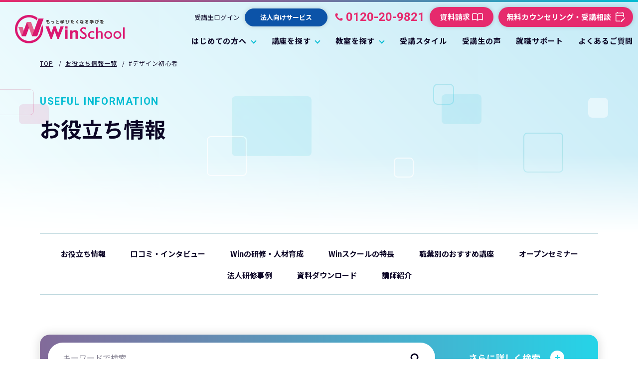

--- FILE ---
content_type: text/html; charset=UTF-8
request_url: https://info.winschool.jp/tag/%E3%83%87%E3%82%B6%E3%82%A4%E3%83%B3%E5%88%9D%E5%BF%83%E8%80%85/
body_size: 23833
content:

<!DOCTYPE html>
<html lang="ja" itemtype="https://schema.org/WebPage" itemscope>
  <head prefix="og: https://ogp.me/ns# article: https://ogp.me/ns/article#">
    <meta charset="UTF-8" />
    <meta http-equiv="X-UA-Compatible" content="IE=edge">
    <meta name="viewport" content="width=device-width,initial-scale=1,viewport-fit=cover" id="vp">
    <meta name="format-detection" content="telephone=no">
    
		<!-- All in One SEO 4.2.9 - aioseo.com -->
		<title># デザイン初心者 | お役立ち情報 | Winスクール パソコン教室・パソコンスクール</title>
		<meta name="robots" content="max-image-preview:large" />
		<meta name="google-site-verification" content="google-site-verification=czVDJkWPH4QcHYlI0Y5duGjK5iGNBM-3Vh9OLtZ3Ew4" />
		<link rel="canonical" href="https://info.winschool.jp/tag/%E3%83%87%E3%82%B6%E3%82%A4%E3%83%B3%E5%88%9D%E5%BF%83%E8%80%85/" />
		<meta name="generator" content="All in One SEO (AIOSEO) 4.2.9 " />
		<script type="application/ld+json" class="aioseo-schema">
			{"@context":"https:\/\/schema.org","@graph":[{"@type":"BreadcrumbList","@id":"https:\/\/info.winschool.jp\/tag\/%E3%83%87%E3%82%B6%E3%82%A4%E3%83%B3%E5%88%9D%E5%BF%83%E8%80%85\/#breadcrumblist","itemListElement":[{"@type":"ListItem","@id":"https:\/\/info.winschool.jp\/#listItem","position":1,"item":{"@type":"WebPage","@id":"https:\/\/info.winschool.jp\/","name":"\u30db\u30fc\u30e0","url":"https:\/\/info.winschool.jp\/"},"nextItem":"https:\/\/info.winschool.jp\/tag\/%e3%83%87%e3%82%b6%e3%82%a4%e3%83%b3%e5%88%9d%e5%bf%83%e8%80%85\/#listItem"},{"@type":"ListItem","@id":"https:\/\/info.winschool.jp\/tag\/%e3%83%87%e3%82%b6%e3%82%a4%e3%83%b3%e5%88%9d%e5%bf%83%e8%80%85\/#listItem","position":2,"item":{"@type":"WebPage","@id":"https:\/\/info.winschool.jp\/tag\/%e3%83%87%e3%82%b6%e3%82%a4%e3%83%b3%e5%88%9d%e5%bf%83%e8%80%85\/","name":"\u30c7\u30b6\u30a4\u30f3\u521d\u5fc3\u8005","url":"https:\/\/info.winschool.jp\/tag\/%e3%83%87%e3%82%b6%e3%82%a4%e3%83%b3%e5%88%9d%e5%bf%83%e8%80%85\/"},"previousItem":"https:\/\/info.winschool.jp\/#listItem"}]},{"@type":"CollectionPage","@id":"https:\/\/info.winschool.jp\/tag\/%E3%83%87%E3%82%B6%E3%82%A4%E3%83%B3%E5%88%9D%E5%BF%83%E8%80%85\/#collectionpage","url":"https:\/\/info.winschool.jp\/tag\/%E3%83%87%E3%82%B6%E3%82%A4%E3%83%B3%E5%88%9D%E5%BF%83%E8%80%85\/","name":"# \u30c7\u30b6\u30a4\u30f3\u521d\u5fc3\u8005 | \u304a\u5f79\u7acb\u3061\u60c5\u5831 | Win\u30b9\u30af\u30fc\u30eb \u30d1\u30bd\u30b3\u30f3\u6559\u5ba4\u30fb\u30d1\u30bd\u30b3\u30f3\u30b9\u30af\u30fc\u30eb","inLanguage":"ja","isPartOf":{"@id":"https:\/\/info.winschool.jp\/#website"},"breadcrumb":{"@id":"https:\/\/info.winschool.jp\/tag\/%E3%83%87%E3%82%B6%E3%82%A4%E3%83%B3%E5%88%9D%E5%BF%83%E8%80%85\/#breadcrumblist"}},{"@type":"Organization","@id":"https:\/\/info.winschool.jp\/#organization","name":"winschool","url":"https:\/\/info.winschool.jp\/"},{"@type":"WebSite","@id":"https:\/\/info.winschool.jp\/#website","url":"https:\/\/info.winschool.jp\/","name":"winschool","inLanguage":"ja","publisher":{"@id":"https:\/\/info.winschool.jp\/#organization"}}]}
		</script>
		<!-- All in One SEO -->

<link rel='stylesheet' id='wp-block-library-css' href='https://info.winschool.jp/wp-includes/css/dist/block-library/style.min.css?ver=6.3.7' type='text/css' media='all' />
<style id='boldblocks-youtube-block-style-inline-css' type='text/css'>
.wp-block-boldblocks-youtube-block .visually-hidden{clip:rect(0 0 0 0);-webkit-clip-path:inset(50%);clip-path:inset(50%);height:1px;overflow:hidden;position:absolute;white-space:nowrap;width:1px}.wp-block-boldblocks-youtube-block .yb-player{background-color:#000;background-position:50%;background-size:cover;contain:content;cursor:pointer;display:block;position:relative}.wp-block-boldblocks-youtube-block .yb-player:after{content:"";display:block;padding-bottom:56.25%}.wp-block-boldblocks-youtube-block .yb-player>iframe{border:0;height:100%;left:0;position:absolute;top:0;width:100%;z-index:1}.wp-block-boldblocks-youtube-block .yb-player.is-activated{cursor:unset}.wp-block-boldblocks-youtube-block .yb-player.is-activated>.yb-btn-play{display:none;opacity:0;pointer-events:none}.wp-block-boldblocks-youtube-block .yb-btn-play{background-color:transparent;background-image:url("data:image/svg+xml;utf8,<svg xmlns=\"http://www.w3.org/2000/svg\" viewBox=\"0 0 68 48\"><path d=\"M66.52 7.74c-.78-2.93-2.49-5.41-5.42-6.19C55.79.13 34 0 34 0S12.21.13 6.9 1.55c-2.93.78-4.63 3.26-5.42 6.19C.06 13.05 0 24 0 24s.06 10.95 1.48 16.26c.78 2.93 2.49 5.41 5.42 6.19C12.21 47.87 34 48 34 48s21.79-.13 27.1-1.55c2.93-.78 4.64-3.26 5.42-6.19C67.94 34.95 68 24 68 24s-.06-10.95-1.48-16.26z\" fill=\"red\"/><path d=\"M45 24 27 14v20\" fill=\"white\"/></svg>");border:none;cursor:pointer;display:block;filter:grayscale(100%);height:48px;left:50%;margin:0;position:absolute;top:50%;transform:translate3d(-50%,-50%,0);transition:filter .1s cubic-bezier(0,0,.2,1);width:68px;z-index:1}.wp-block-boldblocks-youtube-block .yb-btn-play:focus,.wp-block-boldblocks-youtube-block .yb-player:hover>.yb-btn-play{filter:none}.wp-block-boldblocks-youtube-block figcaption{margin-bottom:1em;margin-top:.5em}

</style>
<style id='classic-theme-styles-inline-css' type='text/css'>
/*! This file is auto-generated */
.wp-block-button__link{color:#fff;background-color:#32373c;border-radius:9999px;box-shadow:none;text-decoration:none;padding:calc(.667em + 2px) calc(1.333em + 2px);font-size:1.125em}.wp-block-file__button{background:#32373c;color:#fff;text-decoration:none}
</style>
<style id='global-styles-inline-css' type='text/css'>
body{--wp--preset--color--black: #000000;--wp--preset--color--cyan-bluish-gray: #abb8c3;--wp--preset--color--white: #ffffff;--wp--preset--color--pale-pink: #f78da7;--wp--preset--color--vivid-red: #cf2e2e;--wp--preset--color--luminous-vivid-orange: #ff6900;--wp--preset--color--luminous-vivid-amber: #fcb900;--wp--preset--color--light-green-cyan: #7bdcb5;--wp--preset--color--vivid-green-cyan: #00d084;--wp--preset--color--pale-cyan-blue: #8ed1fc;--wp--preset--color--vivid-cyan-blue: #0693e3;--wp--preset--color--vivid-purple: #9b51e0;--wp--preset--color--pink: #E62A6D;--wp--preset--color--light-blue: #00BCD2;--wp--preset--color--yellow: #ffe74a;--wp--preset--gradient--vivid-cyan-blue-to-vivid-purple: linear-gradient(135deg,rgba(6,147,227,1) 0%,rgb(155,81,224) 100%);--wp--preset--gradient--light-green-cyan-to-vivid-green-cyan: linear-gradient(135deg,rgb(122,220,180) 0%,rgb(0,208,130) 100%);--wp--preset--gradient--luminous-vivid-amber-to-luminous-vivid-orange: linear-gradient(135deg,rgba(252,185,0,1) 0%,rgba(255,105,0,1) 100%);--wp--preset--gradient--luminous-vivid-orange-to-vivid-red: linear-gradient(135deg,rgba(255,105,0,1) 0%,rgb(207,46,46) 100%);--wp--preset--gradient--very-light-gray-to-cyan-bluish-gray: linear-gradient(135deg,rgb(238,238,238) 0%,rgb(169,184,195) 100%);--wp--preset--gradient--cool-to-warm-spectrum: linear-gradient(135deg,rgb(74,234,220) 0%,rgb(151,120,209) 20%,rgb(207,42,186) 40%,rgb(238,44,130) 60%,rgb(251,105,98) 80%,rgb(254,248,76) 100%);--wp--preset--gradient--blush-light-purple: linear-gradient(135deg,rgb(255,206,236) 0%,rgb(152,150,240) 100%);--wp--preset--gradient--blush-bordeaux: linear-gradient(135deg,rgb(254,205,165) 0%,rgb(254,45,45) 50%,rgb(107,0,62) 100%);--wp--preset--gradient--luminous-dusk: linear-gradient(135deg,rgb(255,203,112) 0%,rgb(199,81,192) 50%,rgb(65,88,208) 100%);--wp--preset--gradient--pale-ocean: linear-gradient(135deg,rgb(255,245,203) 0%,rgb(182,227,212) 50%,rgb(51,167,181) 100%);--wp--preset--gradient--electric-grass: linear-gradient(135deg,rgb(202,248,128) 0%,rgb(113,206,126) 100%);--wp--preset--gradient--midnight: linear-gradient(135deg,rgb(2,3,129) 0%,rgb(40,116,252) 100%);--wp--preset--font-size--small: 13px;--wp--preset--font-size--medium: 20px;--wp--preset--font-size--large: 36px;--wp--preset--font-size--x-large: 42px;--wp--preset--spacing--20: 0.44rem;--wp--preset--spacing--30: 0.67rem;--wp--preset--spacing--40: 1rem;--wp--preset--spacing--50: 1.5rem;--wp--preset--spacing--60: 2.25rem;--wp--preset--spacing--70: 3.38rem;--wp--preset--spacing--80: 5.06rem;--wp--preset--shadow--natural: 6px 6px 9px rgba(0, 0, 0, 0.2);--wp--preset--shadow--deep: 12px 12px 50px rgba(0, 0, 0, 0.4);--wp--preset--shadow--sharp: 6px 6px 0px rgba(0, 0, 0, 0.2);--wp--preset--shadow--outlined: 6px 6px 0px -3px rgba(255, 255, 255, 1), 6px 6px rgba(0, 0, 0, 1);--wp--preset--shadow--crisp: 6px 6px 0px rgba(0, 0, 0, 1);}:where(.is-layout-flex){gap: 0.5em;}:where(.is-layout-grid){gap: 0.5em;}body .is-layout-flow > .alignleft{float: left;margin-inline-start: 0;margin-inline-end: 2em;}body .is-layout-flow > .alignright{float: right;margin-inline-start: 2em;margin-inline-end: 0;}body .is-layout-flow > .aligncenter{margin-left: auto !important;margin-right: auto !important;}body .is-layout-constrained > .alignleft{float: left;margin-inline-start: 0;margin-inline-end: 2em;}body .is-layout-constrained > .alignright{float: right;margin-inline-start: 2em;margin-inline-end: 0;}body .is-layout-constrained > .aligncenter{margin-left: auto !important;margin-right: auto !important;}body .is-layout-constrained > :where(:not(.alignleft):not(.alignright):not(.alignfull)){max-width: var(--wp--style--global--content-size);margin-left: auto !important;margin-right: auto !important;}body .is-layout-constrained > .alignwide{max-width: var(--wp--style--global--wide-size);}body .is-layout-flex{display: flex;}body .is-layout-flex{flex-wrap: wrap;align-items: center;}body .is-layout-flex > *{margin: 0;}body .is-layout-grid{display: grid;}body .is-layout-grid > *{margin: 0;}:where(.wp-block-columns.is-layout-flex){gap: 2em;}:where(.wp-block-columns.is-layout-grid){gap: 2em;}:where(.wp-block-post-template.is-layout-flex){gap: 1.25em;}:where(.wp-block-post-template.is-layout-grid){gap: 1.25em;}.has-black-color{color: var(--wp--preset--color--black) !important;}.has-cyan-bluish-gray-color{color: var(--wp--preset--color--cyan-bluish-gray) !important;}.has-white-color{color: var(--wp--preset--color--white) !important;}.has-pale-pink-color{color: var(--wp--preset--color--pale-pink) !important;}.has-vivid-red-color{color: var(--wp--preset--color--vivid-red) !important;}.has-luminous-vivid-orange-color{color: var(--wp--preset--color--luminous-vivid-orange) !important;}.has-luminous-vivid-amber-color{color: var(--wp--preset--color--luminous-vivid-amber) !important;}.has-light-green-cyan-color{color: var(--wp--preset--color--light-green-cyan) !important;}.has-vivid-green-cyan-color{color: var(--wp--preset--color--vivid-green-cyan) !important;}.has-pale-cyan-blue-color{color: var(--wp--preset--color--pale-cyan-blue) !important;}.has-vivid-cyan-blue-color{color: var(--wp--preset--color--vivid-cyan-blue) !important;}.has-vivid-purple-color{color: var(--wp--preset--color--vivid-purple) !important;}.has-black-background-color{background-color: var(--wp--preset--color--black) !important;}.has-cyan-bluish-gray-background-color{background-color: var(--wp--preset--color--cyan-bluish-gray) !important;}.has-white-background-color{background-color: var(--wp--preset--color--white) !important;}.has-pale-pink-background-color{background-color: var(--wp--preset--color--pale-pink) !important;}.has-vivid-red-background-color{background-color: var(--wp--preset--color--vivid-red) !important;}.has-luminous-vivid-orange-background-color{background-color: var(--wp--preset--color--luminous-vivid-orange) !important;}.has-luminous-vivid-amber-background-color{background-color: var(--wp--preset--color--luminous-vivid-amber) !important;}.has-light-green-cyan-background-color{background-color: var(--wp--preset--color--light-green-cyan) !important;}.has-vivid-green-cyan-background-color{background-color: var(--wp--preset--color--vivid-green-cyan) !important;}.has-pale-cyan-blue-background-color{background-color: var(--wp--preset--color--pale-cyan-blue) !important;}.has-vivid-cyan-blue-background-color{background-color: var(--wp--preset--color--vivid-cyan-blue) !important;}.has-vivid-purple-background-color{background-color: var(--wp--preset--color--vivid-purple) !important;}.has-black-border-color{border-color: var(--wp--preset--color--black) !important;}.has-cyan-bluish-gray-border-color{border-color: var(--wp--preset--color--cyan-bluish-gray) !important;}.has-white-border-color{border-color: var(--wp--preset--color--white) !important;}.has-pale-pink-border-color{border-color: var(--wp--preset--color--pale-pink) !important;}.has-vivid-red-border-color{border-color: var(--wp--preset--color--vivid-red) !important;}.has-luminous-vivid-orange-border-color{border-color: var(--wp--preset--color--luminous-vivid-orange) !important;}.has-luminous-vivid-amber-border-color{border-color: var(--wp--preset--color--luminous-vivid-amber) !important;}.has-light-green-cyan-border-color{border-color: var(--wp--preset--color--light-green-cyan) !important;}.has-vivid-green-cyan-border-color{border-color: var(--wp--preset--color--vivid-green-cyan) !important;}.has-pale-cyan-blue-border-color{border-color: var(--wp--preset--color--pale-cyan-blue) !important;}.has-vivid-cyan-blue-border-color{border-color: var(--wp--preset--color--vivid-cyan-blue) !important;}.has-vivid-purple-border-color{border-color: var(--wp--preset--color--vivid-purple) !important;}.has-vivid-cyan-blue-to-vivid-purple-gradient-background{background: var(--wp--preset--gradient--vivid-cyan-blue-to-vivid-purple) !important;}.has-light-green-cyan-to-vivid-green-cyan-gradient-background{background: var(--wp--preset--gradient--light-green-cyan-to-vivid-green-cyan) !important;}.has-luminous-vivid-amber-to-luminous-vivid-orange-gradient-background{background: var(--wp--preset--gradient--luminous-vivid-amber-to-luminous-vivid-orange) !important;}.has-luminous-vivid-orange-to-vivid-red-gradient-background{background: var(--wp--preset--gradient--luminous-vivid-orange-to-vivid-red) !important;}.has-very-light-gray-to-cyan-bluish-gray-gradient-background{background: var(--wp--preset--gradient--very-light-gray-to-cyan-bluish-gray) !important;}.has-cool-to-warm-spectrum-gradient-background{background: var(--wp--preset--gradient--cool-to-warm-spectrum) !important;}.has-blush-light-purple-gradient-background{background: var(--wp--preset--gradient--blush-light-purple) !important;}.has-blush-bordeaux-gradient-background{background: var(--wp--preset--gradient--blush-bordeaux) !important;}.has-luminous-dusk-gradient-background{background: var(--wp--preset--gradient--luminous-dusk) !important;}.has-pale-ocean-gradient-background{background: var(--wp--preset--gradient--pale-ocean) !important;}.has-electric-grass-gradient-background{background: var(--wp--preset--gradient--electric-grass) !important;}.has-midnight-gradient-background{background: var(--wp--preset--gradient--midnight) !important;}.has-small-font-size{font-size: var(--wp--preset--font-size--small) !important;}.has-medium-font-size{font-size: var(--wp--preset--font-size--medium) !important;}.has-large-font-size{font-size: var(--wp--preset--font-size--large) !important;}.has-x-large-font-size{font-size: var(--wp--preset--font-size--x-large) !important;}
.wp-block-navigation a:where(:not(.wp-element-button)){color: inherit;}
:where(.wp-block-post-template.is-layout-flex){gap: 1.25em;}:where(.wp-block-post-template.is-layout-grid){gap: 1.25em;}
:where(.wp-block-columns.is-layout-flex){gap: 2em;}:where(.wp-block-columns.is-layout-grid){gap: 2em;}
.wp-block-pullquote{font-size: 1.5em;line-height: 1.6;}
</style>
<style id='fsb-flexible-spacer-style-inline-css' type='text/css'>
.fsb-style-show-front{position:relative;z-index:2;}@media screen and (min-width:1025px){.fsb-flexible-spacer__device--md,.fsb-flexible-spacer__device--sm{display:none;}}@media screen and (min-width:600px) and (max-width:1024px){.fsb-flexible-spacer__device--lg,.fsb-flexible-spacer__device--sm{display:none;}}@media screen and (max-width:599px){.fsb-flexible-spacer__device--lg,.fsb-flexible-spacer__device--md{display:none;}}
</style>
<link rel='stylesheet' id='flexible-table-block-css' href='https://info.winschool.jp/wp-content/plugins/flexible-table-block/build/style-index.css?ver=1669106641' type='text/css' media='all' />
<style id='flexible-table-block-inline-css' type='text/css'>
.wp-block-flexible-table-block-table.wp-block-flexible-table-block-table>table{width:100%;max-width:100%;border-collapse:collapse;}.wp-block-flexible-table-block-table.wp-block-flexible-table-block-table.is-style-stripes tr:nth-child(odd) th{background-color:#f0f0f1;}.wp-block-flexible-table-block-table.wp-block-flexible-table-block-table.is-style-stripes tr:nth-child(odd) td{background-color:#f0f0f1;}.wp-block-flexible-table-block-table.wp-block-flexible-table-block-table.is-style-stripes tr:nth-child(even) th{background-color:#ffffff;}.wp-block-flexible-table-block-table.wp-block-flexible-table-block-table.is-style-stripes tr:nth-child(even) td{background-color:#ffffff;}.wp-block-flexible-table-block-table.wp-block-flexible-table-block-table>table tr th,.wp-block-flexible-table-block-table.wp-block-flexible-table-block-table>table tr td{padding:0.5em;border-width:1px;border-style:solid;border-color:#000000;text-align:left;vertical-align:middle;}.wp-block-flexible-table-block-table.wp-block-flexible-table-block-table>table tr th{background-color:#f0f0f1;}.wp-block-flexible-table-block-table.wp-block-flexible-table-block-table>table tr td{background-color:#ffffff;}@media screen and (min-width:769px){.wp-block-flexible-table-block-table.is-scroll-on-pc{overflow-x:scroll;}.wp-block-flexible-table-block-table.is-scroll-on-pc table{max-width:none;align-self:self-start;}}@media screen and (max-width:768px){.wp-block-flexible-table-block-table.is-scroll-on-mobile{overflow-x:scroll;}.wp-block-flexible-table-block-table.is-scroll-on-mobile table{max-width:none;align-self:self-start;}.wp-block-flexible-table-block-table table.is-stacked-on-mobile th,.wp-block-flexible-table-block-table table.is-stacked-on-mobile td{width:100%!important;display:block;}}
</style>
<link rel='stylesheet' id='ez-toc-css' href='https://info.winschool.jp/wp-content/plugins/easy-table-of-contents/assets/css/screen.min.css?ver=2.0.43' type='text/css' media='all' />
<style id='ez-toc-inline-css' type='text/css'>
div#ez-toc-container p.ez-toc-title {font-size: 120%;}div#ez-toc-container p.ez-toc-title {font-weight: 500;}div#ez-toc-container ul li {font-size: 95%;}div#ez-toc-container nav ul ul li ul li {font-size: 90%!important;}div#ez-toc-container {background: #fff;border: 1px solid #ddd;}div#ez-toc-container p.ez-toc-title {color: #999;}div#ez-toc-container ul.ez-toc-list a {color: #428bca;}div#ez-toc-container ul.ez-toc-list a:hover {color: #2a6496;}div#ez-toc-container ul.ez-toc-list a:visited {color: #428bca;}
.ez-toc-container-direction {direction: ltr;}.ez-toc-counter ul{counter-reset: item;}.ez-toc-counter nav ul li a::before {content: counters(item, ".", decimal) ". ";display: inline-block;counter-increment: item;flex-grow: 0;flex-shrink: 0;margin-right: .2em; float: left;}.ez-toc-widget-direction {direction: ltr;}.ez-toc-widget-container ul{counter-reset: item;}.ez-toc-widget-container nav ul li a::before {content: counters(item, ".", decimal) ". ";display: inline-block;counter-increment: item;flex-grow: 0;flex-shrink: 0;margin-right: .2em; float: left;}
</style>
<link rel="https://api.w.org/" href="https://info.winschool.jp/wp-json/" /><link rel="alternate" type="application/json" href="https://info.winschool.jp/wp-json/wp/v2/tags/303" />
    <link rel="stylesheet" href="https://www.winschool.jp/assets/css/style.css">
	<link rel="stylesheet" href="https://www.winschool.jp/assets/css/add_style.css">
	<link rel="preconnect" href="https://fonts.googleapis.com">
    <link rel="preconnect" href="https://fonts.gstatic.com" crossorigin>
    <link href="https://fonts.googleapis.com/css2?family=Noto+Sans+JP:wght@400;700&family=Roboto:wght@400;700&display=swap" rel="stylesheet">
    <link rel="stylesheet" href="https://cdnjs.cloudflare.com/ajax/libs/Swiper/7.0.6/swiper-bundle.min.css" integrity="sha512-lgniQS8svBnLd6/UY/Vkk7R6U7pDfyfuQaY/2XLIBMr62i9n0BJl3jQosVX0FvEYZEtI/CRIeyjEeBptbLJcAw==" crossorigin="anonymous" referrerpolicy="no-referrer">
    <script src="https://cdnjs.cloudflare.com/ajax/libs/UAParser.js/0.7.28/ua-parser.min.js" integrity="sha512-D14L3VcpQgeZZyuwbR+7rnfKzP1Aw9liJSaYGpwKYdGJB13UZY4lujfe83zgL1CyYaHtLG7VEhRDQNICsnYUtQ==" crossorigin="anonymous" referrerpolicy="no-referrer"></script>
    <script>
      {
      	const UAP = new UAParser();
      	const ua = navigator.userAgent.toLowerCase();
      	const isTablet = UAP.getDevice().type === 'tablet' || ua.indexOf('macintosh') > -1 && 'ontouchend' in document;
      	if (isTablet) {
      		document.getElementById('vp').setAttribute('content', 'width=1500,viewport-fit=cover');
      		document.querySelector('html').classList.add('-tablet');
      	}
      }
    </script>
<!-- サイトジェネラルタグ 20190829追加 -->
<script asyncsrc="https://s.yimg.jp/images/listing/tool/cv/ytag.js"></script>
<script>
window.yjDataLayer= window.yjDataLayer|| [];
function ytag() { yjDataLayer.push(arguments); }
ytag({"type":"ycl_cookie"});
ytag({"type":"ycl_cookie_extended"});
</script>
<!-- /サイトジェネラルタグ -->
<!-- Google Tag Manager -->
<script>(function(w,d,s,l,i){w[l]=w[l]||[];w[l].push({'gtm.start':
new Date().getTime(),event:'gtm.js'});var f=d.getElementsByTagName(s)[0],
j=d.createElement(s),dl=l!='dataLayer'?'&l='+l:'';j.async=true;j.src=
'https://www.googletagmanager.com/gtm.js?id='+i+dl;f.parentNode.insertBefore(j,f);
})(window,document,'script','dataLayer','GTM-5F9RW2T');</script>
<!-- End Google Tag Manager -->
  </head>
    <body class="pg_tips">
<!-- Google Tag Manager (noscript) -->
<noscript><iframe src="https://www.googletagmanager.com/ns.html?id=GTM-5F9RW2T"
height="0" width="0" style="display:none;visibility:hidden"></iframe></noscript>
<!-- End Google Tag Manager (noscript) -->
  <div class="ly_wrapper" id="ly_wrapper">
      
<header class="ly_header" id="ly_header">
  <div class="ly_header_inner">
    <div class="ly_header_body">

      <div class="ly_header_head">
        <!-- ロゴ ここから -->
        <p class="logo"><a href="https://www.winschool.jp/"><img class="hp_headerPcOnly" src="https://www.winschool.jp/assets/images/header_logo.webp" alt="もっと学びたくなる学びを WinSchool"/><img class="hp_headerSpOnly" src="https://www.winschool.jp/assets/images/header_logo_sp.webp" alt="もっと学びたくなる学びを WinSchool"/></a></p>
        <!-- ロゴ ここまで -->
        <!-- SP時追従メニュー ここから -->
        <div class="ly_header_menu hp_headerSpOnly">
          <div class="session">
            <a href="https://www.winschool.jp/trial_lesson/">
              <span>カウンセリング<br>・受講相談</span>
              <svg class="icon_board" width="38.381" height="40" viewBox="0 0 38.381 40">
                <path class="fill" d="M8.857,42.1a2.741,2.741,0,0,1-2-.857,2.741,2.741,0,0,1-.857-2V9.714a2.741,2.741,0,0,1,.857-2,2.741,2.741,0,0,1,2-.857h3.1V4h3.1V6.857h16.19V4h3.1V6.857h3.1a2.741,2.741,0,0,1,2,.857,2.741,2.741,0,0,1,.857,2V24.048H37.429V18.762H8.857V39.238h15.19V42.1ZM42.619,31.667l-3.381-3.381L40.619,26.9a1.5,1.5,0,0,1,2,0L44,28.286a1.5,1.5,0,0,1,0,2ZM26.9,44V40.619L37.19,30.333l3.381,3.381L30.286,44ZM8.857,15.9H37.429V9.714H8.857Zm0,0v0Z" transform="translate(-6 -4)" fill="#fff"/>
              </svg>
            </a>
          </div>
          <!-- SP時追従メニュー内ハンバーガーボタン ここから -->
          <button class="hamburgerMenu">
            <svg class="icon_hamburgerMenu" width="16" height="14" viewBox="0 0 16 14">
              <g transform="translate(-299 -31)">
                <rect width="16" height="2" transform="translate(299 37)" fill="#fff"/>
                <rect width="16" height="2" transform="translate(299 43)" fill="#fff"/>
                <rect width="16" height="2" transform="translate(299 31)" fill="#fff"/>
              </g>
            </svg>
            <svg class="icon_hamburgerMenu_close" width="12.728" height="12.728" viewBox="0 0 12.728 12.728">
              <g transform="translate(-183.848 -237.588) rotate(45)">
                <rect width="16" height="2" transform="translate(299 37)" fill="#fff"/>
                <rect width="16" height="2" transform="translate(308 30) rotate(90)" fill="#fff"/>
              </g>
            </svg>
          </button>
          <!-- SP時追従メニュー内ハンバーガーボタン ここまで -->
        </div>
        <!-- SP時追従メニュー ここまで -->
      </div>
      
      
      <div class="ly_header_Nav">
        <!-- メガメニュー ここから -->
        <nav class="gNav">
          <ul class="gNav_list">
            <li class="gNav_item top hp_headerSpOnly">
              <a class="link" href="https://www.winschool.jp/">
                <span>TOP</span>
                <span class="icon_sp hp_headerSpOnly">
                  <svg class="icon_arrow_blue" width="12.814" height="11.314" viewBox="0 0 12.814 11.314">
                    <g transform="translate(0.5)">
                      <g transform="translate(0 11.314) rotate(-90)">
                        <g transform="translate(5.657 1.001) rotate(45)">
                          <rect class="fill" width="2" height="8" transform="translate(6)" fill="#00bcd2"/>
                          <rect class="fill" width="2" height="8" transform="translate(8 6) rotate(90)" fill="#00bcd2"/>
                        </g>
                        <rect class="fill" width="2" height="10" transform="translate(4.657)" fill="#00bcd2" stroke="rgba(0,0,0,0)" stroke-width="1"/>
                      </g>
                    </g>
                  </svg>
                </span>
              </a>
            </li>
            <li class="gNav_item">
              <!-- メガメニュー子要素持ちボタン ここから -->
              <button class="parent">
                <span>はじめての方へ</span>
                <span class="icon_pc hp_headerPcOnly">
                  <svg class="icon_arrow_down" width="12" height="8" viewBox="0 0 12 8">
                    <g transform="translate(1090 19253)">
                      <g transform="translate(-13930.009 -4871.984) rotate(45)">
                        <rect width="2" height="8" transform="translate(-1082 -19255)" />
                        <rect width="2" height="8" transform="translate(-1080 -19249) rotate(90)"/>
                      </g>
                    </g>
                  </svg>
                </span>
                <span class="icon_sp hp_headerSpOnly"></span>
              </button>
              <!-- メガメニュー子要素持ちボタン ここまで -->
              <!-- メガメニュー子要素 ここから -->
              <nav class="child">
                <div class="wrap">
                  <div class="inner">
                    <div class="head">
                      <a href="https://www.winschool.jp/about/">
                        <div class="icon">
                          <svg class="icon_arrow_blue" width="12.814" height="11.314" viewBox="0 0 12.814 11.314">
                            <g transform="translate(0.5)">
                              <g transform="translate(0 11.314) rotate(-90)">
                                <g transform="translate(5.657 1.001) rotate(45)">
                                  <rect class="fill" width="2" height="8" transform="translate(6)" fill="#00bcd2"/>
                                  <rect class="fill" width="2" height="8" transform="translate(8 6) rotate(90)" fill="#00bcd2"/>
                                </g>
                                <rect class="fill" width="2" height="10" transform="translate(4.657)" fill="#00bcd2" stroke="rgba(0,0,0,0)" stroke-width="1"/>
                              </g>
                            </g>
                          </svg>
                        </div>
                        <span>はじめての方へ、Winスクールの特長</span>
                      </a>
                    </div>
                    <ul class="body">
                      <li class="item">
                        <p>はじめての方へ</p>
                        <ul class="js-mh" data-mh-target="li a">
                          <li>
                            <a href="https://www.winschool.jp/about/numbers.html">
                              <svg class="icon_arrow_blue" width="12.814" height="11.314" viewBox="0 0 12.814 11.314">
                                <g transform="translate(0.5)">
                                  <g transform="translate(0 11.314) rotate(-90)">
                                    <g transform="translate(5.657 1.001) rotate(45)">
                                      <rect class="fill" width="2" height="8" transform="translate(6)" fill="#00bcd2"/>
                                      <rect class="fill" width="2" height="8" transform="translate(8 6) rotate(90)" fill="#00bcd2"/>
                                    </g>
                                    <rect class="fill" width="2" height="10" transform="translate(4.657)" fill="#00bcd2" stroke="rgba(0,0,0,0)" stroke-width="1"/>
                                  </g>
                                </g>
                              </svg>
                              <span>数字で見るWinスクール</span>
                            </a>
                          </li>
                          <li>
                            <a href="https://www.winschool.jp/about/service_video.html">
                              <svg class="icon_arrow_blue" width="12.814" height="11.314" viewBox="0 0 12.814 11.314">
                                <g transform="translate(0.5)">
                                  <g transform="translate(0 11.314) rotate(-90)">
                                    <g transform="translate(5.657 1.001) rotate(45)">
                                      <rect class="fill" width="2" height="8" transform="translate(6)" fill="#00bcd2"/>
                                      <rect class="fill" width="2" height="8" transform="translate(8 6) rotate(90)" fill="#00bcd2"/>
                                    </g>
                                    <rect class="fill" width="2" height="10" transform="translate(4.657)" fill="#00bcd2" stroke="rgba(0,0,0,0)" stroke-width="1"/>
                                  </g>
                                </g>
                              </svg>
                              <span>動画で見るWinスクール</span>
                            </a>
                          </li>
                          <li>
                            <a href="https://www.winschool.jp/student_voice/">
                              <svg class="icon_arrow_blue" width="12.814" height="11.314" viewBox="0 0 12.814 11.314">
                                <g transform="translate(0.5)">
                                  <g transform="translate(0 11.314) rotate(-90)">
                                    <g transform="translate(5.657 1.001) rotate(45)">
                                      <rect class="fill" width="2" height="8" transform="translate(6)" fill="#00bcd2"/>
                                      <rect class="fill" width="2" height="8" transform="translate(8 6) rotate(90)" fill="#00bcd2"/>
                                    </g>
                                    <rect class="fill" width="2" height="10" transform="translate(4.657)" fill="#00bcd2" stroke="rgba(0,0,0,0)" stroke-width="1"/>
                                  </g>
                                </g>
                              </svg>
                              <span>受講生・卒業生の声</span>
                            </a>
                          </li>
                        </ul>
                      </li>
                      <li class="item">
                        <p>Winスクールの特長</p>
                        <ul class="js-mh" data-mh-target="li a">
                          <li>
                            <a href="https://www.winschool.jp/teacher/">
                              <svg class="icon_arrow_blue" width="12.814" height="11.314" viewBox="0 0 12.814 11.314">
                                <g transform="translate(0.5)">
                                  <g transform="translate(0 11.314) rotate(-90)">
                                    <g transform="translate(5.657 1.001) rotate(45)">
                                      <rect class="fill" width="2" height="8" transform="translate(6)" fill="#00bcd2"/>
                                      <rect class="fill" width="2" height="8" transform="translate(8 6) rotate(90)" fill="#00bcd2"/>
                                    </g>
                                    <rect class="fill" width="2" height="10" transform="translate(4.657)" fill="#00bcd2" stroke="rgba(0,0,0,0)" stroke-width="1"/>
                                  </g>
                                </g>
                              </svg>
                              <span>講師紹介</span>
                            </a>
                          </li>
                          <li>
                            <a href="https://www.winschool.jp/style/">
                              <svg class="icon_arrow_blue" width="12.814" height="11.314" viewBox="0 0 12.814 11.314">
                                <g transform="translate(0.5)">
                                  <g transform="translate(0 11.314) rotate(-90)">
                                    <g transform="translate(5.657 1.001) rotate(45)">
                                      <rect class="fill" width="2" height="8" transform="translate(6)" fill="#00bcd2"/>
                                      <rect class="fill" width="2" height="8" transform="translate(8 6) rotate(90)" fill="#00bcd2"/>
                                    </g>
                                    <rect class="fill" width="2" height="10" transform="translate(4.657)" fill="#00bcd2" stroke="rgba(0,0,0,0)" stroke-width="1"/>
                                  </g>
                                </g>
                              </svg>
                              <span>多様な受講スタイル</span>
                            </a>
                          </li>
                          <li>
                            <a href="https://www.winschool.jp/career_support/">
                              <svg class="icon_arrow_blue" width="12.814" height="11.314" viewBox="0 0 12.814 11.314">
                                <g transform="translate(0.5)">
                                  <g transform="translate(0 11.314) rotate(-90)">
                                    <g transform="translate(5.657 1.001) rotate(45)">
                                      <rect class="fill" width="2" height="8" transform="translate(6)" fill="#00bcd2"/>
                                      <rect class="fill" width="2" height="8" transform="translate(8 6) rotate(90)" fill="#00bcd2"/>
                                    </g>
                                    <rect class="fill" width="2" height="10" transform="translate(4.657)" fill="#00bcd2" stroke="rgba(0,0,0,0)" stroke-width="1"/>
                                  </g>
                                </g>
                              </svg>
                              <span>充実の就職サポート</span>
                            </a>
                          </li>
                        </ul>
                      </li>
                      <li class="item">
                        <p>受講方法</p>
                        <ul class="js-mh" data-mh-target="li a">
                          <li>
                            <a href="https://www.winschool.jp/about/counseling.html">
                              <svg class="icon_arrow_blue" width="12.814" height="11.314" viewBox="0 0 12.814 11.314">
                                <g transform="translate(0.5)">
                                  <g transform="translate(0 11.314) rotate(-90)">
                                    <g transform="translate(5.657 1.001) rotate(45)">
                                      <rect class="fill" width="2" height="8" transform="translate(6)" fill="#00bcd2"/>
                                      <rect class="fill" width="2" height="8" transform="translate(8 6) rotate(90)" fill="#00bcd2"/>
                                    </g>
                                    <rect class="fill" width="2" height="10" transform="translate(4.657)" fill="#00bcd2" stroke="rgba(0,0,0,0)" stroke-width="1"/>
                                  </g>
                                </g>
                              </svg>
                              <span>無料カウンセリング・受講相談</span>
                            </a>
                          </li>
                          <li>
                            <a href="https://www.winschool.jp/info/payment.html">
                              <svg class="icon_arrow_blue" width="12.814" height="11.314" viewBox="0 0 12.814 11.314">
                                <g transform="translate(0.5)">
                                  <g transform="translate(0 11.314) rotate(-90)">
                                    <g transform="translate(5.657 1.001) rotate(45)">
                                      <rect class="fill" width="2" height="8" transform="translate(6)" fill="#00bcd2"/>
                                      <rect class="fill" width="2" height="8" transform="translate(8 6) rotate(90)" fill="#00bcd2"/>
                                    </g>
                                    <rect class="fill" width="2" height="10" transform="translate(4.657)" fill="#00bcd2" stroke="rgba(0,0,0,0)" stroke-width="1"/>
                                  </g>
                                </g>
                              </svg>
                              <span>ご入学までの流れ・お支払い方法</span>
                            </a>
                          </li>
                          <li>
                            <a href="https://www.winschool.jp/about/instant_enrollment.html">
                              <svg class="icon_arrow_blue" width="12.814" height="11.314" viewBox="0 0 12.814 11.314">
                                <g transform="translate(0.5)">
                                  <g transform="translate(0 11.314) rotate(-90)">
                                    <g transform="translate(5.657 1.001) rotate(45)">
                                      <rect class="fill" width="2" height="8" transform="translate(6)" fill="#00bcd2"/>
                                      <rect class="fill" width="2" height="8" transform="translate(8 6) rotate(90)" fill="#00bcd2"/>
                                    </g>
                                    <rect class="fill" width="2" height="10" transform="translate(4.657)" fill="#00bcd2" stroke="rgba(0,0,0,0)" stroke-width="1"/>
                                  </g>
                                </g>
                              </svg>
                              <span>お申込み方法のご案内</span>
                            </a>
                          </li>
                          <!--<li>
                            <a href="https://www.winschool.jp/about/feature06.html">
                              <svg class="icon_arrow_blue" width="12.814" height="11.314" viewBox="0 0 12.814 11.314">
                                <g transform="translate(0.5)">
                                  <g transform="translate(0 11.314) rotate(-90)">
                                    <g transform="translate(5.657 1.001) rotate(45)">
                                      <rect class="fill" width="2" height="8" transform="translate(6)" fill="#00bcd2"/>
                                      <rect class="fill" width="2" height="8" transform="translate(8 6) rotate(90)" fill="#00bcd2"/>
                                    </g>
                                    <rect class="fill" width="2" height="10" transform="translate(4.657)" fill="#00bcd2" stroke="rgba(0,0,0,0)" stroke-width="1"/>
                                  </g>
                                </g>
                              </svg>
                              <span>入学特典・キャンペーン</span>
                            </a>
                          </li>-->
                        </ul>
                      </li>
                      <li class="item">
                        <p>補助金・入学特典</p>
                        <ul class="js-mh" data-mh-target="li a">
                          <li>
                            <a href="https://www.winschool.jp/info/kyufu.html">
                              <svg class="icon_arrow_blue" width="12.814" height="11.314" viewBox="0 0 12.814 11.314">
                                <g transform="translate(0.5)">
                                  <g transform="translate(0 11.314) rotate(-90)">
                                    <g transform="translate(5.657 1.001) rotate(45)">
                                      <rect class="fill" width="2" height="8" transform="translate(6)" fill="#00bcd2"/>
                                      <rect class="fill" width="2" height="8" transform="translate(8 6) rotate(90)" fill="#00bcd2"/>
                                    </g>
                                    <rect class="fill" width="2" height="10" transform="translate(4.657)" fill="#00bcd2" stroke="rgba(0,0,0,0)" stroke-width="1"/>
                                  </g>
                                </g>
                              </svg>
                              <span>【個人向け】給付金・補助金制度について</span>
                            </a>
                          </li>
                          <li>
                            <a href="https://www.winschool.jp/corporate/subsidy.html">
                              <svg class="icon_arrow_blue" width="12.814" height="11.314" viewBox="0 0 12.814 11.314">
                                <g transform="translate(0.5)">
                                  <g transform="translate(0 11.314) rotate(-90)">
                                    <g transform="translate(5.657 1.001) rotate(45)">
                                      <rect class="fill" width="2" height="8" transform="translate(6)" fill="#00bcd2"/>
                                      <rect class="fill" width="2" height="8" transform="translate(8 6) rotate(90)" fill="#00bcd2"/>
                                    </g>
                                    <rect class="fill" width="2" height="10" transform="translate(4.657)" fill="#00bcd2" stroke="rgba(0,0,0,0)" stroke-width="1"/>
                                  </g>
                                </g>
                              </svg>
                              <span>【企業向け】助成金制度について</span>
                            </a>
                          </li>
                          <li>
                            <a href="https://www.winschool.jp/about/feature06.html">
                              <svg class="icon_arrow_blue" width="12.814" height="11.314" viewBox="0 0 12.814 11.314">
                                <g transform="translate(0.5)">
                                  <g transform="translate(0 11.314) rotate(-90)">
                                    <g transform="translate(5.657 1.001) rotate(45)">
                                      <rect class="fill" width="2" height="8" transform="translate(6)" fill="#00bcd2"/>
                                      <rect class="fill" width="2" height="8" transform="translate(8 6) rotate(90)" fill="#00bcd2"/>
                                    </g>
                                    <rect class="fill" width="2" height="10" transform="translate(4.657)" fill="#00bcd2" stroke="rgba(0,0,0,0)" stroke-width="1"/>
                                  </g>
                                </g>
                              </svg>
                              <span>入学特典・キャンペーン</span>
                            </a>
                          </li>
                        </ul>
                      </li>
                    </ul>
                  </div>
                </div>
              </nav>
              <!-- メガメニュー子要素 ここまで -->
            </li>
            <li class="gNav_item">
              <!-- メガメニュー子要素持ちボタン ここから -->
              <button class="parent">
                <span>講座を探す</span>
                <span class="icon_pc hp_headerPcOnly">
                  <svg class="icon_arrow_down" width="12" height="8" viewBox="0 0 12 8">
                    <g transform="translate(1090 19253)">
                      <g transform="translate(-13930.009 -4871.984) rotate(45)">
                        <rect width="2" height="8" transform="translate(-1082 -19255)" />
                        <rect width="2" height="8" transform="translate(-1080 -19249) rotate(90)"/>
                      </g>
                    </g>
                  </svg>
                </span>
                <span class="icon_sp hp_headerSpOnly"></span>
              </button>
              <!-- メガメニュー子要素持ちボタン ここまで -->
              <!-- メガメニュー子要素 ここから -->
              <nav class="child">
                <div class="wrap">
                  <div class="inner">
                    <div class="head">
                      <a href="https://www.winschool.jp/guidance/">
                        <div class="icon">
                          <svg class="icon_arrow_blue" width="12.814" height="11.314" viewBox="0 0 12.814 11.314">
                            <g transform="translate(0.5)">
                              <g transform="translate(0 11.314) rotate(-90)">
                                <g transform="translate(5.657 1.001) rotate(45)">
                                  <rect class="fill" width="2" height="8" transform="translate(6)" fill="#00bcd2"/>
                                  <rect class="fill" width="2" height="8" transform="translate(8 6) rotate(90)" fill="#00bcd2"/>
                                </g>
                                <rect class="fill" width="2" height="10" transform="translate(4.657)" fill="#00bcd2" stroke="rgba(0,0,0,0)" stroke-width="1"/>
                              </g>
                            </g>
                          </svg>
                        </div>
                        <span>講座を探す</span>
                      </a>
                    </div>
                    <ul class="body">
                      <li class="item">
                        <p>講座・コース</p>
                        <ul class="js-mh" data-mh-target="li a">
                          <li>
                            <a href="https://www.winschool.jp/guidance/business/">
                              <svg class="icon_arrow_blue" width="12.814" height="11.314" viewBox="0 0 12.814 11.314">
                                <g transform="translate(0.5)">
                                  <g transform="translate(0 11.314) rotate(-90)">
                                    <g transform="translate(5.657 1.001) rotate(45)">
                                      <rect class="fill" width="2" height="8" transform="translate(6)" fill="#00bcd2"/>
                                      <rect class="fill" width="2" height="8" transform="translate(8 6) rotate(90)" fill="#00bcd2"/>
                                    </g>
                                    <rect class="fill" width="2" height="10" transform="translate(4.657)" fill="#00bcd2" stroke="rgba(0,0,0,0)" stroke-width="1"/>
                                  </g>
                                </g>
                              </svg>
                              <span>Microsoft Office・パソコン資格</span>
                            </a>
                          </li>
                          <li>
                            <a href="https://www.winschool.jp/guidance/web/">
                              <svg class="icon_arrow_blue" width="12.814" height="11.314" viewBox="0 0 12.814 11.314">
                                <g transform="translate(0.5)">
                                  <g transform="translate(0 11.314) rotate(-90)">
                                    <g transform="translate(5.657 1.001) rotate(45)">
                                      <rect class="fill" width="2" height="8" transform="translate(6)" fill="#00bcd2"/>
                                      <rect class="fill" width="2" height="8" transform="translate(8 6) rotate(90)" fill="#00bcd2"/>
                                    </g>
                                    <rect class="fill" width="2" height="10" transform="translate(4.657)" fill="#00bcd2" stroke="rgba(0,0,0,0)" stroke-width="1"/>
                                  </g>
                                </g>
                              </svg>
                              <span>WEBデザイン・WEBプログラミング</span>
                            </a>
                          </li>
                          <li>
                            <a href="https://www.winschool.jp/guidance/design/">
                              <svg class="icon_arrow_blue" width="12.814" height="11.314" viewBox="0 0 12.814 11.314">
                                <g transform="translate(0.5)">
                                  <g transform="translate(0 11.314) rotate(-90)">
                                    <g transform="translate(5.657 1.001) rotate(45)">
                                      <rect class="fill" width="2" height="8" transform="translate(6)" fill="#00bcd2"/>
                                      <rect class="fill" width="2" height="8" transform="translate(8 6) rotate(90)" fill="#00bcd2"/>
                                    </g>
                                    <rect class="fill" width="2" height="10" transform="translate(4.657)" fill="#00bcd2" stroke="rgba(0,0,0,0)" stroke-width="1"/>
                                  </g>
                                </g>
                              </svg>
                              <span>グラフィックデザイン・映像デザイン</span>
                            </a>
                          </li>
                          <li>
                            <a href="https://www.winschool.jp/guidance/cad/">
                              <svg class="icon_arrow_blue" width="12.814" height="11.314" viewBox="0 0 12.814 11.314">
                                <g transform="translate(0.5)">
                                  <g transform="translate(0 11.314) rotate(-90)">
                                    <g transform="translate(5.657 1.001) rotate(45)">
                                      <rect class="fill" width="2" height="8" transform="translate(6)" fill="#00bcd2"/>
                                      <rect class="fill" width="2" height="8" transform="translate(8 6) rotate(90)" fill="#00bcd2"/>
                                    </g>
                                    <rect class="fill" width="2" height="10" transform="translate(4.657)" fill="#00bcd2" stroke="rgba(0,0,0,0)" stroke-width="1"/>
                                  </g>
                                </g>
                              </svg>
                              <span>CAD（機械／建築）・3DCAD・インテリア</span>
                            </a>
                          </li>
                          <li>
                            <a href="https://www.winschool.jp/guidance/dx/">
                              <svg class="icon_arrow_blue" width="12.814" height="11.314" viewBox="0 0 12.814 11.314">
                                <g transform="translate(0.5)">
                                  <g transform="translate(0 11.314) rotate(-90)">
                                    <g transform="translate(5.657 1.001) rotate(45)">
                                      <rect class="fill" width="2" height="8" transform="translate(6)" fill="#00bcd2"/>
                                      <rect class="fill" width="2" height="8" transform="translate(8 6) rotate(90)" fill="#00bcd2"/>
                                    </g>
                                    <rect class="fill" width="2" height="10" transform="translate(4.657)" fill="#00bcd2" stroke="rgba(0,0,0,0)" stroke-width="1"/>
                                  </g>
                                </g>
                              </svg>
                              <span>DX・データ分析・業務効率化</span>
                            </a>
                          </li>
                          <li>
                            <a href="https://www.winschool.jp/guidance/program/">
                              <svg class="icon_arrow_blue" width="12.814" height="11.314" viewBox="0 0 12.814 11.314">
                                <g transform="translate(0.5)">
                                  <g transform="translate(0 11.314) rotate(-90)">
                                    <g transform="translate(5.657 1.001) rotate(45)">
                                      <rect class="fill" width="2" height="8" transform="translate(6)" fill="#00bcd2"/>
                                      <rect class="fill" width="2" height="8" transform="translate(8 6) rotate(90)" fill="#00bcd2"/>
                                    </g>
                                    <rect class="fill" width="2" height="10" transform="translate(4.657)" fill="#00bcd2" stroke="rgba(0,0,0,0)" stroke-width="1"/>
                                  </g>
                                </g>
                              </svg>
                              <span>プログラミング・ネットワーク</span>
                            </a>
                          </li>
                          <li>
                            <a href="https://www.winschool.jp/guidance/find_work.html">
                              <svg class="icon_arrow_blue" width="12.814" height="11.314" viewBox="0 0 12.814 11.314">
                                <g transform="translate(0.5)">
                                  <g transform="translate(0 11.314) rotate(-90)">
                                    <g transform="translate(5.657 1.001) rotate(45)">
                                      <rect class="fill" width="2" height="8" transform="translate(6)" fill="#00bcd2"/>
                                      <rect class="fill" width="2" height="8" transform="translate(8 6) rotate(90)" fill="#00bcd2"/>
                                    </g>
                                    <rect class="fill" width="2" height="10" transform="translate(4.657)" fill="#00bcd2" stroke="rgba(0,0,0,0)" stroke-width="1"/>
                                  </g>
                                </g>
                              </svg>
                              <span>就職・転職目的の方向けおすすめ講座</span>
                            </a>
                          </li>
                          <li>
                            <a href="https://www.winschool.jp/guidance/career_up.html">
                              <svg class="icon_arrow_blue" width="12.814" height="11.314" viewBox="0 0 12.814 11.314">
                                <g transform="translate(0.5)">
                                  <g transform="translate(0 11.314) rotate(-90)">
                                    <g transform="translate(5.657 1.001) rotate(45)">
                                      <rect class="fill" width="2" height="8" transform="translate(6)" fill="#00bcd2"/>
                                      <rect class="fill" width="2" height="8" transform="translate(8 6) rotate(90)" fill="#00bcd2"/>
                                    </g>
                                    <rect class="fill" width="2" height="10" transform="translate(4.657)" fill="#00bcd2" stroke="rgba(0,0,0,0)" stroke-width="1"/>
                                  </g>
                                </g>
                              </svg>
                              <span>キャリアアップ目的の方向けおすすめ講座</span>
                            </a>
                          </li>
                          <li>
                            <a href="https://www.winschool.jp/guidance/find_certification.html">
                              <svg class="icon_arrow_blue" width="12.814" height="11.314" viewBox="0 0 12.814 11.314">
                                <g transform="translate(0.5)">
                                  <g transform="translate(0 11.314) rotate(-90)">
                                    <g transform="translate(5.657 1.001) rotate(45)">
                                      <rect class="fill" width="2" height="8" transform="translate(6)" fill="#00bcd2"/>
                                      <rect class="fill" width="2" height="8" transform="translate(8 6) rotate(90)" fill="#00bcd2"/>
                                    </g>
                                    <rect class="fill" width="2" height="10" transform="translate(4.657)" fill="#00bcd2" stroke="rgba(0,0,0,0)" stroke-width="1"/>
                                  </g>
                                </g>
                              </svg>
                              <span>仕事に活かせるおすすめ資格取得講座</span>
                            </a>
                          </li>
                        </ul>
                      </li>
                      <li class="item">
                        <p>イベント・セミナー</p>
                        <ul class="js-mh" data-mh-target="li a">
                          <li>
                            <a href="https://www.winschool.jp/recareer/">
                              <svg class="icon_arrow_blue" width="12.814" height="11.314" viewBox="0 0 12.814 11.314">
                                <g transform="translate(0.5)">
                                  <g transform="translate(0 11.314) rotate(-90)">
                                    <g transform="translate(5.657 1.001) rotate(45)">
                                      <rect class="fill" width="2" height="8" transform="translate(6)" fill="#00bcd2"/>
                                      <rect class="fill" width="2" height="8" transform="translate(8 6) rotate(90)" fill="#00bcd2"/>
                                    </g>
                                    <rect class="fill" width="2" height="10" transform="translate(4.657)" fill="#00bcd2" stroke="rgba(0,0,0,0)" stroke-width="1"/>
                                  </g>
                                </g>
                              </svg>
                              <span>受講料70%が返還！経産省認定コース</span>
                            </a>
                          </li>
                          <li>
                            <a href="https://www.winschool.jp/dx_reskilling/">
                              <svg class="icon_arrow_blue" width="12.814" height="11.314" viewBox="0 0 12.814 11.314">
                                <g transform="translate(0.5)">
                                  <g transform="translate(0 11.314) rotate(-90)">
                                    <g transform="translate(5.657 1.001) rotate(45)">
                                      <rect class="fill" width="2" height="8" transform="translate(6)" fill="#00bcd2"/>
                                      <rect class="fill" width="2" height="8" transform="translate(8 6) rotate(90)" fill="#00bcd2"/>
                                    </g>
                                    <rect class="fill" width="2" height="10" transform="translate(4.657)" fill="#00bcd2" stroke="rgba(0,0,0,0)" stroke-width="1"/>
                                  </g>
                                </g>
                              </svg>
                              <span>DXリスキリングセンター</span>
                            </a>
                          </li>
                          <li>
                            <a href="https://winner.winschool.jp/python/?from=winhp" target="_blank">
                              <svg class="icon_arrow_blue" width="12.814" height="11.314" viewBox="0 0 12.814 11.314">
                                <g transform="translate(0.5)">
                                  <g transform="translate(0 11.314) rotate(-90)">
                                    <g transform="translate(5.657 1.001) rotate(45)">
                                      <rect class="fill" width="2" height="8" transform="translate(6)" fill="#00bcd2"/>
                                      <rect class="fill" width="2" height="8" transform="translate(8 6) rotate(90)" fill="#00bcd2"/>
                                    </g>
                                    <rect class="fill" width="2" height="10" transform="translate(4.657)" fill="#00bcd2" stroke="rgba(0,0,0,0)" stroke-width="1"/>
                                  </g>
                                </g>
                              </svg>
                              <span>Python特化型オンラインスクール</span>
                            </a>
                          </li>
                        </ul>
                      </li>
                    </ul>
                  </div>
                </div>
              </nav>
              <!-- メガメニュー子要素 ここまで -->
            </li>
            <li class="gNav_item">
              <!-- メガメニュー子要素持ちボタン ここから -->
              <button class="parent">
                <span>教室を探す<span class="hp_spOnly">・オンラインスクール</span></span>
                <span class="icon_pc hp_headerPcOnly">
                  <svg class="icon_arrow_down" width="12" height="8" viewBox="0 0 12 8">
                    <g transform="translate(1090 19253)">
                      <g transform="translate(-13930.009 -4871.984) rotate(45)">
                        <rect width="2" height="8" transform="translate(-1082 -19255)" />
                        <rect width="2" height="8" transform="translate(-1080 -19249) rotate(90)"/>
                      </g>
                    </g>
                  </svg>
                </span>
                <span class="icon_sp hp_headerSpOnly"></span>
              </button>
              <!-- メガメニュー子要素持ちボタン ここまで -->
              <!-- メガメニュー子要素 ここから -->
              <nav class="child">
                <div class="wrap">
                  <div class="inner">
                    <div class="head">
                      <a href="https://www.winschool.jp/map/">
                        <div class="icon">
                          <svg class="icon_arrow_blue" width="12.814" height="11.314" viewBox="0 0 12.814 11.314">
                            <g transform="translate(0.5)">
                              <g transform="translate(0 11.314) rotate(-90)">
                                <g transform="translate(5.657 1.001) rotate(45)">
                                  <rect class="fill" width="2" height="8" transform="translate(6)" fill="#00bcd2"/>
                                  <rect class="fill" width="2" height="8" transform="translate(8 6) rotate(90)" fill="#00bcd2"/>
                                </g>
                                <rect class="fill" width="2" height="10" transform="translate(4.657)" fill="#00bcd2" stroke="rgba(0,0,0,0)" stroke-width="1"/>
                              </g>
                            </g>
                          </svg>
                        </div>
                        <span>教室を探す</span>
                      </a>
                    </div>
                    <ul class="body">
                      <li class="item">
                        <p>教室展開エリア</p>
                        <ul class="js-mh" data-mh-target="li a">
                          <li>
                            <a href="https://www.winschool.jp/map/">
                              <svg class="icon_arrow_blue" width="12.814" height="11.314" viewBox="0 0 12.814 11.314">
                                <g transform="translate(0.5)">
                                  <g transform="translate(0 11.314) rotate(-90)">
                                    <g transform="translate(5.657 1.001) rotate(45)">
                                      <rect class="fill" width="2" height="8" transform="translate(6)" fill="#00bcd2"/>
                                      <rect class="fill" width="2" height="8" transform="translate(8 6) rotate(90)" fill="#00bcd2"/>
                                    </g>
                                    <rect class="fill" width="2" height="10" transform="translate(4.657)" fill="#00bcd2" stroke="rgba(0,0,0,0)" stroke-width="1"/>
                                  </g>
                                </g>
                              </svg>
                              <span>全国の教室一覧</span>
                            </a>
                          </li>
                          <li>
                            <a href="https://www.winschool.jp/map/hokkaido_tohoku/">
                              <svg class="icon_arrow_blue" width="12.814" height="11.314" viewBox="0 0 12.814 11.314">
                                <g transform="translate(0.5)">
                                  <g transform="translate(0 11.314) rotate(-90)">
                                    <g transform="translate(5.657 1.001) rotate(45)">
                                      <rect class="fill" width="2" height="8" transform="translate(6)" fill="#00bcd2"/>
                                      <rect class="fill" width="2" height="8" transform="translate(8 6) rotate(90)" fill="#00bcd2"/>
                                    </g>
                                    <rect class="fill" width="2" height="10" transform="translate(4.657)" fill="#00bcd2" stroke="rgba(0,0,0,0)" stroke-width="1"/>
                                  </g>
                                </g>
                              </svg>
                              <span>北海道・東北エリア</span>
                            </a>
                          </li>
                          <li>
                            <a href="https://www.winschool.jp/map/kitakanto/">
                              <svg class="icon_arrow_blue" width="12.814" height="11.314" viewBox="0 0 12.814 11.314">
                                <g transform="translate(0.5)">
                                  <g transform="translate(0 11.314) rotate(-90)">
                                    <g transform="translate(5.657 1.001) rotate(45)">
                                      <rect class="fill" width="2" height="8" transform="translate(6)" fill="#00bcd2"/>
                                      <rect class="fill" width="2" height="8" transform="translate(8 6) rotate(90)" fill="#00bcd2"/>
                                    </g>
                                    <rect class="fill" width="2" height="10" transform="translate(4.657)" fill="#00bcd2" stroke="rgba(0,0,0,0)" stroke-width="1"/>
                                  </g>
                                </g>
                              </svg>
                              <span>北関東エリア</span>
                            </a>
                          </li>
                          <li>
                            <a href="https://www.winschool.jp/map/tonai/">
                              <svg class="icon_arrow_blue" width="12.814" height="11.314" viewBox="0 0 12.814 11.314">
                                <g transform="translate(0.5)">
                                  <g transform="translate(0 11.314) rotate(-90)">
                                    <g transform="translate(5.657 1.001) rotate(45)">
                                      <rect class="fill" width="2" height="8" transform="translate(6)" fill="#00bcd2"/>
                                      <rect class="fill" width="2" height="8" transform="translate(8 6) rotate(90)" fill="#00bcd2"/>
                                    </g>
                                    <rect class="fill" width="2" height="10" transform="translate(4.657)" fill="#00bcd2" stroke="rgba(0,0,0,0)" stroke-width="1"/>
                                  </g>
                                </g>
                              </svg>
                              <span>都内・千葉・南関東エリア</span>
                            </a>
                          </li>
                          <li>
                            <a href="https://www.winschool.jp/map/hokuriku/">
                              <svg class="icon_arrow_blue" width="12.814" height="11.314" viewBox="0 0 12.814 11.314">
                                <g transform="translate(0.5)">
                                  <g transform="translate(0 11.314) rotate(-90)">
                                    <g transform="translate(5.657 1.001) rotate(45)">
                                      <rect class="fill" width="2" height="8" transform="translate(6)" fill="#00bcd2"/>
                                      <rect class="fill" width="2" height="8" transform="translate(8 6) rotate(90)" fill="#00bcd2"/>
                                    </g>
                                    <rect class="fill" width="2" height="10" transform="translate(4.657)" fill="#00bcd2" stroke="rgba(0,0,0,0)" stroke-width="1"/>
                                  </g>
                                </g>
                              </svg>
                              <span>北陸・甲信越エリア</span>
                            </a>
                          </li>
                          <li>
                            <a href="https://www.winschool.jp/map/tokai/">
                              <svg class="icon_arrow_blue" width="12.814" height="11.314" viewBox="0 0 12.814 11.314">
                                <g transform="translate(0.5)">
                                  <g transform="translate(0 11.314) rotate(-90)">
                                    <g transform="translate(5.657 1.001) rotate(45)">
                                      <rect class="fill" width="2" height="8" transform="translate(6)" fill="#00bcd2"/>
                                      <rect class="fill" width="2" height="8" transform="translate(8 6) rotate(90)" fill="#00bcd2"/>
                                    </g>
                                    <rect class="fill" width="2" height="10" transform="translate(4.657)" fill="#00bcd2" stroke="rgba(0,0,0,0)" stroke-width="1"/>
                                  </g>
                                </g>
                              </svg>
                              <span>東海エリア</span>
                            </a>
                          </li>
                          <li>
                            <a href="https://www.winschool.jp/map/kinki/">
                              <svg class="icon_arrow_blue" width="12.814" height="11.314" viewBox="0 0 12.814 11.314">
                                <g transform="translate(0.5)">
                                  <g transform="translate(0 11.314) rotate(-90)">
                                    <g transform="translate(5.657 1.001) rotate(45)">
                                      <rect class="fill" width="2" height="8" transform="translate(6)" fill="#00bcd2"/>
                                      <rect class="fill" width="2" height="8" transform="translate(8 6) rotate(90)" fill="#00bcd2"/>
                                    </g>
                                    <rect class="fill" width="2" height="10" transform="translate(4.657)" fill="#00bcd2" stroke="rgba(0,0,0,0)" stroke-width="1"/>
                                  </g>
                                </g>
                              </svg>
                              <span>近畿エリア</span>
                            </a>
                          </li>
                          <li>
                            <a href="https://www.winschool.jp/map/chugoku/">
                              <svg class="icon_arrow_blue" width="12.814" height="11.314" viewBox="0 0 12.814 11.314">
                                <g transform="translate(0.5)">
                                  <g transform="translate(0 11.314) rotate(-90)">
                                    <g transform="translate(5.657 1.001) rotate(45)">
                                      <rect class="fill" width="2" height="8" transform="translate(6)" fill="#00bcd2"/>
                                      <rect class="fill" width="2" height="8" transform="translate(8 6) rotate(90)" fill="#00bcd2"/>
                                    </g>
                                    <rect class="fill" width="2" height="10" transform="translate(4.657)" fill="#00bcd2" stroke="rgba(0,0,0,0)" stroke-width="1"/>
                                  </g>
                                </g>
                              </svg>
                              <span>中国エリア</span>
                            </a>
                          </li>
                          <li>
                            <a href="https://www.winschool.jp/map/shikoku/">
                              <svg class="icon_arrow_blue" width="12.814" height="11.314" viewBox="0 0 12.814 11.314">
                                <g transform="translate(0.5)">
                                  <g transform="translate(0 11.314) rotate(-90)">
                                    <g transform="translate(5.657 1.001) rotate(45)">
                                      <rect class="fill" width="2" height="8" transform="translate(6)" fill="#00bcd2"/>
                                      <rect class="fill" width="2" height="8" transform="translate(8 6) rotate(90)" fill="#00bcd2"/>
                                    </g>
                                    <rect class="fill" width="2" height="10" transform="translate(4.657)" fill="#00bcd2" stroke="rgba(0,0,0,0)" stroke-width="1"/>
                                  </g>
                                </g>
                              </svg>
                              <span>四国エリア</span>
                            </a>
                          </li>
                          <li>
                            <a href="https://www.winschool.jp/map/kyushu/">
                              <svg class="icon_arrow_blue" width="12.814" height="11.314" viewBox="0 0 12.814 11.314">
                                <g transform="translate(0.5)">
                                  <g transform="translate(0 11.314) rotate(-90)">
                                    <g transform="translate(5.657 1.001) rotate(45)">
                                      <rect class="fill" width="2" height="8" transform="translate(6)" fill="#00bcd2"/>
                                      <rect class="fill" width="2" height="8" transform="translate(8 6) rotate(90)" fill="#00bcd2"/>
                                    </g>
                                    <rect class="fill" width="2" height="10" transform="translate(4.657)" fill="#00bcd2" stroke="rgba(0,0,0,0)" stroke-width="1"/>
                                  </g>
                                </g>
                              </svg>
                              <span>九州エリア</span>
                            </a>
                          </li>
                        </ul>
                      </li>
                      <li class="item">
                        <p>オンライン</p>
                        <ul class="js-mh" data-mh-target="li a">
                          <li>
                            <a href="https://www.winschool.jp/online/">
                              <svg class="icon_arrow_blue" width="12.814" height="11.314" viewBox="0 0 12.814 11.314">
                                <g transform="translate(0.5)">
                                  <g transform="translate(0 11.314) rotate(-90)">
                                    <g transform="translate(5.657 1.001) rotate(45)">
                                      <rect class="fill" width="2" height="8" transform="translate(6)" fill="#00bcd2"/>
                                      <rect class="fill" width="2" height="8" transform="translate(8 6) rotate(90)" fill="#00bcd2"/>
                                    </g>
                                    <rect class="fill" width="2" height="10" transform="translate(4.657)" fill="#00bcd2" stroke="rgba(0,0,0,0)" stroke-width="1"/>
                                  </g>
                                </g>
                              </svg>
                              <span>Winスクールオンライン</span>
                            </a>
                          </li>
                        </ul>
                      </li>
                      <li class="item">
                        <p>イベント・セミナー会場</p>
                        <ul class="js-mh" data-mh-target="li a">
                          <li>
                            <a href="https://www.winschool.jp/dx_reskilling/">
                              <svg class="icon_arrow_blue" width="12.814" height="11.314" viewBox="0 0 12.814 11.314">
                                <g transform="translate(0.5)">
                                  <g transform="translate(0 11.314) rotate(-90)">
                                    <g transform="translate(5.657 1.001) rotate(45)">
                                      <rect class="fill" width="2" height="8" transform="translate(6)" fill="#00bcd2"/>
                                      <rect class="fill" width="2" height="8" transform="translate(8 6) rotate(90)" fill="#00bcd2"/>
                                    </g>
                                    <rect class="fill" width="2" height="10" transform="translate(4.657)" fill="#00bcd2" stroke="rgba(0,0,0,0)" stroke-width="1"/>
                                  </g>
                                </g>
                              </svg>
                              <span>DXリスキリングセンター</span>
                            </a>
                          </li>
                        </ul>
                      </li>
                    </ul>
                  </div>
                </div>
              </nav>
              <!-- メガメニュー子要素 ここまで -->
            </li>
            <li class="gNav_item">
              <!-- メガメニュー子要素なしリンク ここから -->
              <a class="link" href="https://www.winschool.jp/style/">
                <span>受講スタイル</span>
                <span class="icon_sp hp_headerSpOnly">
                  <svg class="icon_arrow_blue" width="12.814" height="11.314" viewBox="0 0 12.814 11.314">
                    <g transform="translate(0.5)">
                      <g transform="translate(0 11.314) rotate(-90)">
                        <g transform="translate(5.657 1.001) rotate(45)">
                          <rect class="fill" width="2" height="8" transform="translate(6)" fill="#00bcd2"/>
                          <rect class="fill" width="2" height="8" transform="translate(8 6) rotate(90)" fill="#00bcd2"/>
                        </g>
                        <rect class="fill" width="2" height="10" transform="translate(4.657)" fill="#00bcd2" stroke="rgba(0,0,0,0)" stroke-width="1"/>
                      </g>
                    </g>
                  </svg>
                </span>
              </a>
              <!-- メガメニュー子要素なしリンク ここまで -->
            </li>
            <li class="gNav_item">
              <!-- メガメニュー子要素なしリンク ここから -->
              <a class="link" href="https://www.winschool.jp/student_voice/">
                <span>受講生の声</span>
                <span class="icon_sp hp_headerSpOnly">
                  <svg class="icon_arrow_blue" width="12.814" height="11.314" viewBox="0 0 12.814 11.314">
                    <g transform="translate(0.5)">
                      <g transform="translate(0 11.314) rotate(-90)">
                        <g transform="translate(5.657 1.001) rotate(45)">
                          <rect class="fill" width="2" height="8" transform="translate(6)" fill="#00bcd2"/>
                          <rect class="fill" width="2" height="8" transform="translate(8 6) rotate(90)" fill="#00bcd2"/>
                        </g>
                        <rect class="fill" width="2" height="10" transform="translate(4.657)" fill="#00bcd2" stroke="rgba(0,0,0,0)" stroke-width="1"/>
                      </g>
                    </g>
                  </svg>
                </span>
              </a>
              <!-- メガメニュー子要素なしリンク ここまで -->
            </li>
            <li class="gNav_item">
              <!-- メガメニュー子要素なしリンク ここから -->
              <a class="link" href="https://www.winschool.jp/career_support/">
                <span>就職サポート</span>
                <span class="icon_sp hp_headerSpOnly">
                  <svg class="icon_arrow_blue" width="12.814" height="11.314" viewBox="0 0 12.814 11.314">
                    <g transform="translate(0.5)">
                      <g transform="translate(0 11.314) rotate(-90)">
                        <g transform="translate(5.657 1.001) rotate(45)">
                          <rect class="fill" width="2" height="8" transform="translate(6)" fill="#00bcd2"/>
                          <rect class="fill" width="2" height="8" transform="translate(8 6) rotate(90)" fill="#00bcd2"/>
                        </g>
                        <rect class="fill" width="2" height="10" transform="translate(4.657)" fill="#00bcd2" stroke="rgba(0,0,0,0)" stroke-width="1"/>
                      </g>
                    </g>
                  </svg>
                </span>
              </a>
              <!-- メガメニュー子要素なしリンク ここまで -->
            </li>
            <li class="gNav_item">
              <!-- メガメニュー子要素なしリンク ここから -->
              <a class="link" href="https://www.winschool.jp/info/faq.html">
                <span>よくあるご質問</span>
                <span class="icon_sp hp_headerSpOnly">
                  <svg class="icon_arrow_blue" width="12.814" height="11.314" viewBox="0 0 12.814 11.314">
                    <g transform="translate(0.5)">
                      <g transform="translate(0 11.314) rotate(-90)">
                        <g transform="translate(5.657 1.001) rotate(45)">
                          <rect class="fill" width="2" height="8" transform="translate(6)" fill="#00bcd2"/>
                          <rect class="fill" width="2" height="8" transform="translate(8 6) rotate(90)" fill="#00bcd2"/>
                        </g>
                        <rect class="fill" width="2" height="10" transform="translate(4.657)" fill="#00bcd2" stroke="rgba(0,0,0,0)" stroke-width="1"/>
                      </g>
                    </g>
                  </svg>
                </span>
              </a>
              <!-- メガメニュー子要素なしリンク ここまで -->
            </li>
          </ul>

          
          <!-- 検索メニュー ここから -->
          <!--<div class="search">
            <button class="search_btn">
              <svg class="icon_search" width="20" height="20" viewBox="0 0 20 20">
                <g transform="translate(-2.75 8.563) rotate(-45)">
                  <g class="stroke" fill="none" stroke-width="3">
                    <circle cx="8" cy="8" r="8" stroke="none"/>
                    <circle cx="8" cy="8" r="6.5" fill="none"/>
                  </g>
                  <path class="stroke" d="M0,0V5.334" transform="translate(8.001 16.025)" fill="none" stroke-linecap="round" stroke-width="3"/>
                </g>
              </svg>
              <svg class="icon_search_close" width="20" height="20" viewBox="0 0 20 20">
                <g transform="translate(10 -4.142) rotate(45)">
                  <rect width="3" height="20" rx="1.5" transform="translate(8.5)" />
                  <rect width="3" height="20" rx="1.5" transform="translate(20 8.5) rotate(90)" />
                </g>
              </svg>
            </button>
            <div class="search_body">
              <div class="body">
                <div class="mf_finder_container">
                  <mf-search-box submit-text="" placeholder="サイト内検索" options-hidden="options-hidden" doctype-hidden="doctype-hidden" ajax-url="//mf2apx02.marsflag.com/winschool__all__customelement/x_search.x" serp-url="//www.winschool.jp/search.html#/"></mf-search-box>
                </div>
              </div>
            </div>
          </div>-->
          <!-- 検索メニュー ここまで -->
        </nav>
        <!-- メガメニュー ここまで -->
        
        
        <!-- サブメニュー ここから -->
        <nav class="subNav">
          <div class="subNav_left">
            <p class="login"><a href="https://www.winschool.jp/st_portal/">受講生ログイン</a></p>
          </div>
          <div class="subNav_right">
            <div class="serviceBtn"><a href="https://www.winschool.jp/corporate/"><span>法人向けサービス</span></a></div>
            <div class="contactBtn js-mh" data-mh-target=".item a">
              <div class="item tel hp_roboto">
                <a href="tel:0120-20-9821">
                  <svg class="icon_tel" width="17.039" height="17.039" viewBox="0 0 17.039 17.039">
                    <path class="fill" d="M15.7,11.434a3.943,3.943,0,0,0-2.294-1.126,3.329,3.329,0,0,0-1.668.042.988.988,0,0,0-.709.876c-.083.417-.292,1.168-.626,1.084A13.248,13.248,0,0,1,6.569,9.433,13.236,13.236,0,0,1,3.691,5.6c-.083-.334.667-.5,1.085-.584A.989.989,0,0,0,5.651,4.3a3.524,3.524,0,0,0,.042-1.71A3.943,3.943,0,0,0,4.567.3c-.5-.5-1.71-.292-2.627.042S-.4,1.759.1,4.511s2.711,5.672,4.212,7.173S8.737,15.4,11.489,15.9s3.837-.917,4.17-1.835.542-2.127.042-2.627" transform="translate(0.517 0.521)" fill="#e62a6d" stroke="rgba(0,0,0,0)" stroke-miterlimit="10" stroke-width="1"/>
                  </svg>
                  <span>0120-20-9821</span>
                </a>
              </div>
              <div class="item request">
                <a href="https://www.winschool.jp/shiryo/">
                  <span>資料請求</span>
                  <svg class="icon_book" width="45" height="33.12" viewBox="0 0 45 33.12">
                    <path class="fill" d="M12.4,33a21.666,21.666,0,0,1,5.225.625A23.192,23.192,0,0,1,22.6,35.5V14.15a19.021,19.021,0,0,0-4.875-2.325A17.663,17.663,0,0,0,12.4,11a14.728,14.728,0,0,0-3.725.475A36.031,36.031,0,0,0,5,12.65v21.7a14.11,14.11,0,0,1,3.525-1.025A23.842,23.842,0,0,1,12.4,33Zm13.2,2.5a25.161,25.161,0,0,1,4.9-1.875A20.169,20.169,0,0,1,35.6,33a26.78,26.78,0,0,1,3.925.3A19.567,19.567,0,0,1,43,34.1V12.65a14.858,14.858,0,0,0-3.6-1.25,18.4,18.4,0,0,0-3.8-.4,16.717,16.717,0,0,0-5.225.825A19.482,19.482,0,0,0,25.6,14.15ZM24.1,40a20.124,20.124,0,0,0-5.55-2.925A18.9,18.9,0,0,0,12.4,36.05a14.4,14.4,0,0,0-3.6.45,35.3,35.3,0,0,0-3.5,1.1,2.142,2.142,0,0,1-2.225-.15A2.248,2.248,0,0,1,2,35.45V12.3a2.766,2.766,0,0,1,.35-1.375A2.388,2.388,0,0,1,3.4,9.95,19.329,19.329,0,0,1,7.775,8.475,22.569,22.569,0,0,1,12.4,8a22.186,22.186,0,0,1,6.125.85,19.544,19.544,0,0,1,5.575,2.6,18.982,18.982,0,0,1,5.475-2.6A21.481,21.481,0,0,1,35.6,8a22.209,22.209,0,0,1,4.6.475A19.411,19.411,0,0,1,44.55,9.95a2.547,2.547,0,0,1,1.075.975A2.623,2.623,0,0,1,46,12.3V35.45a2.37,2.37,0,0,1-1.125,2.125,1.916,1.916,0,0,1-2.225.025,23.807,23.807,0,0,0-3.45-1.125,15.2,15.2,0,0,0-3.6-.425,17.634,17.634,0,0,0-6.05,1.05A22,22,0,0,0,24.1,40ZM13.8,23.55Z" transform="translate(-1.5 -7.5)" fill="#fff" stroke="rgba(0,0,0,0)" stroke-miterlimit="10" stroke-width="1"/>
                  </svg>
                </a>
              </div>
              <div class="item session">
                <a href="https://www.winschool.jp/trial_lesson/">
                  <span>無料カウンセリング・受講相談</span>
                  <svg class="icon_board" width="38.381" height="40" viewBox="0 0 38.381 40">
                    <path class="fill" d="M8.857,42.1a2.741,2.741,0,0,1-2-.857,2.741,2.741,0,0,1-.857-2V9.714a2.741,2.741,0,0,1,.857-2,2.741,2.741,0,0,1,2-.857h3.1V4h3.1V6.857h16.19V4h3.1V6.857h3.1a2.741,2.741,0,0,1,2,.857,2.741,2.741,0,0,1,.857,2V24.048H37.429V18.762H8.857V39.238h15.19V42.1ZM42.619,31.667l-3.381-3.381L40.619,26.9a1.5,1.5,0,0,1,2,0L44,28.286a1.5,1.5,0,0,1,0,2ZM26.9,44V40.619L37.19,30.333l3.381,3.381L30.286,44ZM8.857,15.9H37.429V9.714H8.857Zm0,0v0Z" transform="translate(-6 -4)" fill="#fff"/>
                  </svg>
                </a>
              </div>
            </div>
          </div>
        </nav>
        <!-- サブメニュー ここまで -->
      </div>
      
    </div>
  </div>
  <div class="ly_header_overlay"></div>
</header>
<div class="ly_contents">
  <div class="bl_pageHdg__md js_childPage_space">
    <div class="ly_container">
      <div class="bl_pageHdg__md_inner">
        <div class="el_breadcrumb">
          <ol itemtype="https://schema.org/BreadcrumbList" itemscope>
            <li itemtype="https://schema.org/ListItem" itemprop="itemListElement" itemscope><a href="https://www.winschool.jp/" itemprop="item"><span itemprop="name">TOP</span>
		<meta itemprop="position" content="1"></a></li>
            <li itemtype="https://schema.org/ListItem" itemprop="itemListElement" itemscope><a href="/" itemprop="item"><span itemprop="name">お役立ち情報一覧</span>
                <meta itemprop="position" content="2"></a></li>
						<li itemtype="https://schema.org/ListItem" itemprop="itemListElement" itemscope><span itemprop="name">#デザイン初心者</span>
              <meta itemprop="position" content="3">
            </li>
          </ol>
        </div>
        <div class="el_hdg">
          <p class="sub">USEFUL INFORMATION</p>
          <h1 class="hdg">お役立ち情報</h1>
        </div>
      </div>
    </div>
  </div>

  <main>
		<!-- お役立ち情報のカテゴリ一覧 -->
    <div class="ly_container">
	<div class="indexNarrowingDown">
		<ul>
		<li><a href="https://info.winschool.jp/category/useful/">お役立ち情報</a> </li> <li><a href="https://info.winschool.jp/category/voice/">口コミ・インタビュー</a> </li> <li><a href="https://info.winschool.jp/category/reason/">Winの研修・人材育成</a> </li> <li><a href="https://info.winschool.jp/category/features/">Winスクールの特長</a> </li> <li><a href="https://info.winschool.jp/category/guidance/">職業別のおすすめ講座</a> </li> <li><a href="https://info.winschool.jp/category/%e3%82%aa%e3%83%bc%e3%83%97%e3%83%b3%e3%82%bb%e3%83%9f%e3%83%8a%e3%83%bc/">オープンセミナー</a> </li> <li><a href="https://info.winschool.jp/category/training_case/">法人研修事例</a> </li> <li><a href="https://info.winschool.jp/category/download/">資料ダウンロード</a> </li> <li><a href="https://info.winschool.jp/category/%e8%ac%9b%e5%b8%ab%e7%b4%b9%e4%bb%8b/">講師紹介</a> </li> 		</ul>
	</div>
</div>
		<!-- お役立ち情報を探す -->
		<div class="ly_container">
	<div class="indexSearch">
		<div class="indexSearch_head">
			<form role="search" method="get" class="search search-form" action="https://info.winschool.jp/">
				<input type="search" name="s" autocomplete="off" title="search query" placeholder="キーワードで検索" value="">
				<button type="submit">
					<svg class="icon_search" xmlns="http://www.w3.org/2000/svg" xmlns:xlink="http://www.w3.org/1999/xlink" width="20" height="20" viewBox="0 0 20 20">
						<g transform="translate(-2.75 8.563) rotate(-45)">
							<g class="stroke" fill="none" stroke="#00bcd2" stroke-width="3">
								<circle cx="8" cy="8" r="8" stroke="none"/>
								<circle cx="8" cy="8" r="6.5" fill="none"/>
							</g>
							<path class="stroke" d="M0,0V5.334" transform="translate(8.001 16.025)" fill="none" stroke="#00bcd2" stroke-linecap="round" stroke-width="3"/>
						</g>
					</svg>
				</button>
			</form>
			<button class="detail"><span class="txt">さらに詳しく検索</span><span class="icon"></span></button>
		</div>

		<div class="indexSearch_body js_detailSearchBox">
			<div class="body">
				<p class="hdg">タグ一覧</p>
				<ul>
				<li><a href="/">すべて</a> </li> <li><a href="https://info.winschool.jp/tag/%e3%82%a4%e3%83%b3%e3%82%bf%e3%83%93%e3%83%a5%e3%83%bc-2/">##インタビュー</a> </li> <li><a href="https://info.winschool.jp/tag/%e3%83%87%e3%82%b6%e3%82%a4%e3%83%b3-2/">##デザイン</a> </li> <li><a href="https://info.winschool.jp/tag/%e8%ac%9b%e5%b8%ab%e7%b4%b9%e4%bb%8b-2/">##講師紹介</a> </li> <li><a href="https://info.winschool.jp/tag/10%e5%b9%b4%e5%be%8c/">#10年後</a> </li> <li><a href="https://info.winschool.jp/tag/2023%e5%b9%b4%e5%ba%a6%e6%96%b0%e5%8d%92/">#2023年度新卒</a> </li> <li><a href="https://info.winschool.jp/tag/3dcad/">#3DCAD</a> </li> <li><a href="https://info.winschool.jp/tag/3d%e3%83%97%e3%83%aa%e3%83%b3%e3%82%bf%e3%83%bc/">#3Dプリンター</a> </li> <li><a href="https://info.winschool.jp/tag/5g/">#5G</a> </li> <li><a href="https://info.winschool.jp/tag/access/">#Access</a> </li> <li><a href="https://info.winschool.jp/tag/adobe/">#Adobe</a> </li> <li><a href="https://info.winschool.jp/tag/aftereffects/">#AfterEffects</a> </li> <li><a href="https://info.winschool.jp/tag/ai/">#AI</a> </li> <li><a href="https://info.winschool.jp/tag/ai%e7%94%bb%e5%83%8f%e7%94%9f%e6%88%90%e3%83%84%e3%83%bc%e3%83%ab/">#AI画像生成ツール</a> </li> <li><a href="https://info.winschool.jp/tag/autocadlt/">#AutoCADLT</a> </li> <li><a href="https://info.winschool.jp/tag/aws/">#AWS</a> </li> <li><a href="https://info.winschool.jp/tag/bim/">#BIM</a> </li> <li><a href="https://info.winschool.jp/tag/bi%e3%83%84%e3%83%bc%e3%83%ab/">#BIツール</a> </li> <li><a href="https://info.winschool.jp/tag/cad/">#CAD</a> </li> <li><a href="https://info.winschool.jp/tag/cadwell-tfas/">#CADWe’ll Tfas</a> </li> <li><a href="https://info.winschool.jp/tag/cad%e3%82%aa%e3%83%9a%e3%83%ac%e3%83%bc%e3%82%bf%e3%83%bc/">#CADオペレーター</a> </li> <li><a href="https://info.winschool.jp/tag/catia/">#CATIA</a> </li> <li><a href="https://info.winschool.jp/tag/chatgpt/">#ChatGPT</a> </li> <li><a href="https://info.winschool.jp/tag/chrome/">#Chrome</a> </li> <li><a href="https://info.winschool.jp/tag/css/">#CSS</a> </li> <li><a href="https://info.winschool.jp/tag/cta/">#CTA</a> </li> <li><a href="https://info.winschool.jp/tag/cupcut/">#CupCut</a> </li> <li><a href="https://info.winschool.jp/tag/cvr/">#CVR</a> </li> <li><a href="https://info.winschool.jp/tag/c%e8%a8%80%e8%aa%9e/">#C言語</a> </li> <li><a href="https://info.winschool.jp/tag/django/">#Django</a> </li> <li><a href="https://info.winschool.jp/tag/dreamweaver/">#Dreamweaver</a> </li> <li><a href="https://info.winschool.jp/tag/dtp/">#DTP</a> </li> <li><a href="https://info.winschool.jp/tag/dx/">#DX</a> </li> <li><a href="https://info.winschool.jp/tag/dx%e4%ba%8b%e4%be%8b/">#DX事例</a> </li> <li><a href="https://info.winschool.jp/tag/dx%e5%8c%96/">#DX化</a> </li> <li><a href="https://info.winschool.jp/tag/dx%e5%8c%96%e3%82%b3%e3%83%bc%e3%83%87%e3%82%a3%e3%83%8d%e3%83%bc%e3%82%bf%e3%83%bc/">#DX化コーディネーター</a> </li> <li><a href="https://info.winschool.jp/tag/eclipse/">#eclipse</a> </li> <li><a href="https://info.winschool.jp/tag/excel/">#Excel</a> </li> <li><a href="https://info.winschool.jp/tag/excelvba/">#ExcelVBA</a> </li> <li><a href="https://info.winschool.jp/tag/excel%e3%83%9e%e3%82%af%e3%83%ad/">#Excelマクロ</a> </li> <li><a href="https://info.winschool.jp/tag/faq/">#FAQ</a> </li> <li><a href="https://info.winschool.jp/tag/figma/">#Figma</a> </li> <li><a href="https://info.winschool.jp/tag/google-cloud-platform/">#Google Cloud Platform</a> </li> <li><a href="https://info.winschool.jp/tag/html/">#HTML</a> </li> <li><a href="https://info.winschool.jp/tag/illustrator/">#Illustrator</a> </li> <li><a href="https://info.winschool.jp/tag/indesign/">#InDesign</a> </li> <li><a href="https://info.winschool.jp/tag/inshot/">#InShot</a> </li> <li><a href="https://info.winschool.jp/tag/instagram/">#Instagram</a> </li> <li><a href="https://info.winschool.jp/tag/iot/">#iot</a> </li> <li><a href="https://info.winschool.jp/tag/it/">#IT</a> </li> <li><a href="https://info.winschool.jp/tag/it%e3%83%88%e3%83%ac%e3%83%b3%e3%83%89/">#ITトレンド</a> </li> <li><a href="https://info.winschool.jp/tag/it%e6%a5%ad%e7%95%8c/">#IT業界</a> </li> <li><a href="https://info.winschool.jp/tag/java/">#Java</a> </li> <li><a href="https://info.winschool.jp/tag/jquery/">#jQuery</a> </li> <li><a href="https://info.winschool.jp/tag/laravel/">#laravel</a> </li> <li><a href="https://info.winschool.jp/tag/mac/">#Mac</a> </li> <li><a href="https://info.winschool.jp/tag/microsoft-power-automate-desktop/">#Microsoft Power Automate Desktop</a> </li> <li><a href="https://info.winschool.jp/tag/microsoft365/">#Microsoft365</a> </li> <li><a href="https://info.winschool.jp/tag/mos/">#mos</a> </li> <li><a href="https://info.winschool.jp/tag/nft/">#NFT</a> </li> <li><a href="https://info.winschool.jp/tag/obniz/">#Obniz</a> </li> <li><a href="https://info.winschool.jp/tag/ocj-p/">#OCJ-P</a> </li> <li><a href="https://info.winschool.jp/tag/os/">#OS</a> </li> <li><a href="https://info.winschool.jp/tag/photoshop/">#Photoshop</a> </li> <li><a href="https://info.winschool.jp/tag/php/">#PHP</a> </li> <li><a href="https://info.winschool.jp/tag/pmp%e8%b3%87%e6%a0%bc/">#PMP資格</a> </li> <li><a href="https://info.winschool.jp/tag/pm%e7%90%86%e8%ab%96/">#PM理論</a> </li> <li><a href="https://info.winschool.jp/tag/powepoint/">#PowePoint</a> </li> <li><a href="https://info.winschool.jp/tag/power-bi-desktop/">#Power BI Desktop</a> </li> <li><a href="https://info.winschool.jp/tag/power-platform/">#Power Platform</a> </li> <li><a href="https://info.winschool.jp/tag/powerbi%e4%ba%8b%e4%be%8b/">#PowerBI事例</a> </li> <li><a href="https://info.winschool.jp/tag/powerpoint/">#PowerPoint</a> </li> <li><a href="https://info.winschool.jp/tag/premiere-rush/">#Premiere Rush</a> </li> <li><a href="https://info.winschool.jp/tag/premierepro/">#PremierePro</a> </li> <li><a href="https://info.winschool.jp/tag/premirepro/">#PremirePro</a> </li> <li><a href="https://info.winschool.jp/tag/python/">#Python</a> </li> <li><a href="https://info.winschool.jp/tag/q%26a/">#Q&amp;A</a> </li> <li><a href="https://info.winschool.jp/tag/revit/">#Revit</a> </li> <li><a href="https://info.winschool.jp/tag/rpa/">#RPA</a> </li> <li><a href="https://info.winschool.jp/tag/rpa%e3%82%bd%e3%83%aa%e3%83%a5%e3%83%bc%e3%82%b7%e3%83%a7%e3%83%b3/">#RPAソリューション</a> </li> <li><a href="https://info.winschool.jp/tag/rpa%e3%83%84%e3%83%bc%e3%83%ab/">#RPAツール</a> </li> <li><a href="https://info.winschool.jp/tag/saa/">#SAA</a> </li> <li><a href="https://info.winschool.jp/tag/se/">#SE</a> </li> <li><a href="https://info.winschool.jp/tag/sns/">#SNS</a> </li> <li><a href="https://info.winschool.jp/tag/society5-0/">#society5.0</a> </li> <li><a href="https://info.winschool.jp/tag/solidworks/">#solidworks</a> </li> <li><a href="https://info.winschool.jp/tag/studio/">#STUDIO</a> </li> <li><a href="https://info.winschool.jp/tag/svg/">#SVG</a> </li> <li><a href="https://info.winschool.jp/tag/switchbo/">#SwitchBo</a> </li> <li><a href="https://info.winschool.jp/tag/tiktok/">#TikTok</a> </li> <li><a href="https://info.winschool.jp/tag/ui/">#UI</a> </li> <li><a href="https://info.winschool.jp/tag/ui-ux/">#UI/UX</a> </li> <li><a href="https://info.winschool.jp/tag/var/">#VAR</a> </li> <li><a href="https://info.winschool.jp/tag/vectorworks/">#vectorworks</a> </li> <li><a href="https://info.winschool.jp/tag/vllo/">#VLLO</a> </li> <li><a href="https://info.winschool.jp/tag/vuca%e6%99%82%e4%bb%a3/">#VUCA時代</a> </li> <li><a href="https://info.winschool.jp/tag/web/">#Web</a> </li> <li><a href="https://info.winschool.jp/tag/web%e3%82%a8%e3%83%b3%e3%82%b8%e3%83%8b%e3%82%a2/">#Webエンジニア</a> </li> <li><a href="https://info.winschool.jp/tag/web%e3%82%b5%e3%82%a4%e3%83%88%e5%88%b6%e4%bd%9c/">#Webサイト制作</a> </li> <li><a href="https://info.winschool.jp/tag/web%e3%82%b7%e3%82%b9%e3%83%86%e3%83%a0%e9%96%8b%e7%99%ba/">#Webシステム開発</a> </li> <li><a href="https://info.winschool.jp/tag/web%e3%82%b9%e3%82%ad%e3%83%ab/">#Webスキル</a> </li> <li><a href="https://info.winschool.jp/tag/web%e3%82%b9%e3%82%af%e3%83%bc%e3%83%ab/">#Webスクール</a> </li> <li><a href="https://info.winschool.jp/tag/web%e3%83%87%e3%82%b6%e3%82%a4%e3%83%8a%e3%83%bc/">#Webデザイナー</a> </li> <li><a href="https://info.winschool.jp/tag/web%e3%83%87%e3%82%b6%e3%82%a4%e3%83%b3/">#Webデザイン</a> </li> <li><a href="https://info.winschool.jp/tag/web%e3%83%8f%e3%83%a9%e3%82%b9%e3%83%a1%e3%83%b3%e3%83%88/">#Webハラスメント</a> </li> <li><a href="https://info.winschool.jp/tag/web%e3%83%95%e3%82%a9%e3%83%b3%e3%83%88/">#Webフォント</a> </li> <li><a href="https://info.winschool.jp/tag/web%e3%83%97%e3%83%ad%e3%82%b0%e3%83%a9%e3%83%9f%e3%83%b3%e3%82%b0%e3%83%9e%e3%82%b9%e3%82%bf%e3%83%bc%e8%ac%9b%e5%ba%a7/">#WEBプログラミングマスター講座</a> </li> <li><a href="https://info.winschool.jp/tag/web%e3%83%9e%e3%83%bc%e3%82%b1%e3%83%86%e3%82%a3%e3%83%b3%e3%82%b0/">#Webマーケティング</a> </li> <li><a href="https://info.winschool.jp/tag/web%e8%aa%ac%e6%98%8e%e4%bc%9a/">#Web説明会</a> </li> <li><a href="https://info.winschool.jp/tag/windows/">#Windows</a> </li> <li><a href="https://info.winschool.jp/tag/win%e3%82%b9%e3%82%af%e3%83%bc%e3%83%ab/">#Winスクール</a> </li> <li><a href="https://info.winschool.jp/tag/win%e3%82%b9%e3%82%af%e3%83%bc%e3%83%ab%e3%82%aa%e3%83%b3%e3%83%a9%e3%82%a4%e3%83%b3/">#Winスクールオンライン</a> </li> <li><a href="https://info.winschool.jp/tag/win%e3%83%81%e3%82%b1%e3%83%83%e3%83%88/">#Winチケット</a> </li> <li><a href="https://info.winschool.jp/tag/word/">#Word</a> </li> <li><a href="https://info.winschool.jp/tag/youtube/">#YouTube</a> </li> <li><a href="https://info.winschool.jp/tag/youtuber/">#YouTuber</a> </li> <li><a href="https://info.winschool.jp/tag/zoom/">#Zoom</a> </li> <li><a href="https://info.winschool.jp/tag/z%e4%b8%96%e4%bb%a3/">#Z世代</a> </li> <li><a href="https://info.winschool.jp/tag/%e3%82%a2%e3%82%a4%e3%82%b9%e3%83%96%e3%83%ac%e3%82%a4%e3%82%af/">#アイスブレイク</a> </li> <li><a href="https://info.winschool.jp/tag/%e3%82%a2%e3%83%89%e3%83%93/">#アドビ</a> </li> <li><a href="https://info.winschool.jp/tag/%e3%82%a2%e3%83%89%e3%83%93%e8%aa%8d%e5%ae%9a%e3%83%97%e3%83%ad%e3%83%95%e3%82%a7%e3%83%83%e3%82%b7%e3%83%a7%e3%83%8a%e3%83%ab/">#アドビ認定プロフェッショナル</a> </li> <li><a href="https://info.winschool.jp/tag/%e3%82%a2%e3%83%89%e3%83%ac%e3%82%b9%e3%83%90%e3%83%bc/">#アドレスバー</a> </li> <li><a href="https://info.winschool.jp/tag/%e3%82%a2%e3%83%8b%e3%83%a1%e3%83%bc%e3%82%b7%e3%83%a7%e3%83%b3/">#アニメーション</a> </li> <li><a href="https://info.winschool.jp/tag/%e3%82%a2%e3%83%95%e3%82%bf%e3%83%bc%e3%82%b9%e3%82%af%e3%83%bc%e3%83%ab/">#アフタースクール</a> </li> <li><a href="https://info.winschool.jp/tag/%e3%82%a2%e3%83%97%e3%83%aa%e9%96%8b%e7%99%ba/">#アプリ開発</a> </li> <li><a href="https://info.winschool.jp/tag/%e3%82%a2%e3%83%b3%e3%82%b1%e3%83%bc%e3%83%88%e9%9b%86%e8%a8%88/">#アンケート集計</a> </li> <li><a href="https://info.winschool.jp/tag/%e3%82%a4%e3%83%a9%e3%82%b9%e3%83%88/">#イラスト</a> </li> <li><a href="https://info.winschool.jp/tag/%e3%82%a4%e3%83%a9%e3%82%b9%e3%83%88%e3%83%ac%e3%83%bc%e3%82%bf%e3%83%bc/">#イラストレーター</a> </li> <li><a href="https://info.winschool.jp/tag/%e3%82%a4%e3%83%b3%e3%82%b9%e3%83%88%e3%83%bc%e3%83%ab/">#インストール</a> </li> <li><a href="https://info.winschool.jp/tag/%e3%82%a4%e3%83%b3%e3%82%bf%e3%83%93%e3%83%a5%e3%83%bc/">#インタビュー</a> </li> <li><a href="https://info.winschool.jp/tag/%e3%82%a4%e3%83%b3%e3%83%86%e3%83%aa%e3%82%a2%e3%83%87%e3%82%b6%e3%82%a4%e3%83%b3/">#インテリアデザイン</a> </li> <li><a href="https://info.winschool.jp/tag/%e3%82%a4%e3%83%b3%e3%83%9c%e3%82%a4%e3%82%b9/">#インボイス</a> </li> <li><a href="https://info.winschool.jp/tag/%e3%82%a8%e3%82%af%e3%82%bb%e3%83%ab/">#エクセル</a> </li> <li><a href="https://info.winschool.jp/tag/%e3%82%a8%e3%83%87%e3%82%a3%e3%83%88%e3%83%aa%e3%82%a2%e3%83%ab%e3%83%87%e3%82%b6%e3%82%a4%e3%83%8a%e3%83%bc/">#エディトリアルデザイナー</a> </li> <li><a href="https://info.winschool.jp/tag/%e3%82%a8%e3%83%87%e3%82%a3%e3%83%88%e3%83%aa%e3%82%a2%e3%83%ab%e3%83%87%e3%82%b6%e3%82%a4%e3%83%b3/">#エディトリアルデザイン</a> </li> <li><a href="https://info.winschool.jp/tag/%e3%82%a8%e3%83%93%e3%83%b3%e3%82%b0%e3%83%8f%e3%82%a6%e3%82%b9%e3%81%ae%e5%bf%98%e5%8d%b4%e6%9b%b2%e7%b7%9a/">#エビングハウスの忘却曲線</a> </li> <li><a href="https://info.winschool.jp/tag/%e3%82%a8%e3%83%b3%e3%82%b8%e3%83%8b%e3%82%a2/">#エンジニア</a> </li> <li><a href="https://info.winschool.jp/tag/%e3%82%a8%e3%83%b3%e3%82%b8%e3%83%8b%e3%82%a2%e8%bb%a2%e8%81%b7/">#エンジニア転職</a> </li> <li><a href="https://info.winschool.jp/tag/%e3%82%aa%e3%83%bc%e3%83%97%e3%83%b3%e3%82%bb%e3%83%9f%e3%83%8a%e3%83%bc/">#オープンセミナー</a> </li> <li><a href="https://info.winschool.jp/tag/%e3%82%aa%e3%83%bc%e3%83%97%e3%83%b3%e3%83%90%e3%83%83%e3%82%b8/">#オープンバッジ</a> </li> <li><a href="https://info.winschool.jp/tag/%e3%82%aa%e3%83%a9%e3%82%af%e3%83%ab/">#オラクル</a> </li> <li><a href="https://info.winschool.jp/tag/%e3%82%aa%e3%83%b3%e3%83%9c%e3%83%bc%e3%83%87%e3%82%a3%e3%83%b3%e3%82%b0/">#オンボーディング</a> </li> <li><a href="https://info.winschool.jp/tag/%e3%82%aa%e3%83%b3%e3%83%a9%e3%82%a4%e3%83%b3%e3%82%ab%e3%82%a6%e3%83%b3%e3%82%bb%e3%83%aa%e3%83%b3%e3%82%b0/">#オンラインカウンセリング</a> </li> <li><a href="https://info.winschool.jp/tag/%e3%82%aa%e3%83%b3%e3%83%a9%e3%82%a4%e3%83%b3%e3%83%ac%e3%83%83%e3%82%b9%e3%83%b3/">#オンラインレッスン</a> </li> <li><a href="https://info.winschool.jp/tag/%e3%82%aa%e3%83%b3%e3%83%a9%e3%82%a4%e3%83%b3%e4%bc%9a%e8%ad%b0/">#オンライン会議</a> </li> <li><a href="https://info.winschool.jp/tag/%e3%82%aa%e3%83%b3%e3%83%a9%e3%82%a4%e3%83%b3%e6%8e%88%e6%a5%ad/">#オンライン授業</a> </li> <li><a href="https://info.winschool.jp/tag/%e3%82%aa%e3%83%b3%e3%83%a9%e3%82%a4%e3%83%b3%e8%aa%ac%e6%98%8e%e4%bc%9a/">#オンライン説明会</a> </li> <li><a href="https://info.winschool.jp/tag/%e3%81%8a%e5%bd%b9%e7%ab%8b%e3%81%a1%e6%83%85%e5%a0%b1/">#お役立ち情報</a> </li> <li><a href="https://info.winschool.jp/tag/%e3%81%8a%e7%9f%a5%e3%82%89%e3%81%9b/">#お知らせ</a> </li> <li><a href="https://info.winschool.jp/tag/%e3%82%ab%e3%82%b9%e3%82%bf%e3%83%9e%e3%82%a4%e3%82%ba/">#カスタマイズ</a> </li> <li><a href="https://info.winschool.jp/tag/%e3%82%ab%e3%83%a9%e3%83%bc%e3%83%90%e3%82%b9%e5%8a%b9%e6%9e%9c/">#カラーバス効果</a> </li> <li><a href="https://info.winschool.jp/tag/%e3%82%ab%e3%83%a9%e3%83%bc%e3%83%aa%e3%83%b3%e3%82%b0/">#カラーリング</a> </li> <li><a href="https://info.winschool.jp/tag/%e3%82%ad%e3%83%a3%e3%83%83%e3%83%81%e3%82%b3%e3%83%94%e3%83%bc/">#キャッチコピー</a> </li> <li><a href="https://info.winschool.jp/tag/%e3%82%ad%e3%83%a3%e3%83%aa%e3%82%a2/">#キャリア</a> </li> <li><a href="https://info.winschool.jp/tag/%e3%82%ad%e3%83%a3%e3%83%aa%e3%82%a2%e3%82%a2%e3%83%83%e3%83%97/">#キャリアアップ</a> </li> <li><a href="https://info.winschool.jp/tag/%e3%82%ad%e3%83%a3%e3%83%aa%e3%82%a2%e3%82%ab%e3%82%a6%e3%83%b3%e3%82%bb%e3%83%aa%e3%83%b3%e3%82%b0/">#キャリアカウンセリング</a> </li> <li><a href="https://info.winschool.jp/tag/%e3%82%af%e3%83%a9%e3%82%a6%e3%83%89/">#クラウド</a> </li> <li><a href="https://info.winschool.jp/tag/%e3%82%af%e3%83%a9%e3%82%a6%e3%83%89%e3%83%97%e3%83%a9%e3%82%af%e3%83%86%e3%82%a3%e3%82%b7%e3%83%a7%e3%83%8a%e3%83%bc/">#クラウドプラクティショナー</a> </li> <li><a href="https://info.winschool.jp/tag/%e3%82%b0%e3%83%a9%e3%83%95/">#グラフ</a> </li> <li><a href="https://info.winschool.jp/tag/%e3%82%b0%e3%83%a9%e3%83%95%e3%82%a3%e3%83%83%e3%82%af%e3%83%87%e3%82%b6%e3%82%a4%e3%83%8a%e3%83%bc/">#グラフィックデザイナー</a> </li> <li><a href="https://info.winschool.jp/tag/%e3%82%b0%e3%83%a9%e3%83%95%e3%82%a3%e3%83%83%e3%82%af%e3%83%87%e3%82%b6%e3%82%a4%e3%83%b3/">#グラフィックデザイン</a> </li> <li><a href="https://info.winschool.jp/tag/%e3%82%b0%e3%83%a9%e3%83%b3%e3%83%97%e3%83%aa/">#グランプリ</a> </li> <li><a href="https://info.winschool.jp/tag/%e3%82%af%e3%83%aa%e3%82%a8%e3%82%a4%e3%83%86%e3%82%a3%e3%83%96/">#クリエイティブ</a> </li> <li><a href="https://info.winschool.jp/tag/%e3%82%b3%e3%82%b9%e3%83%88%e5%89%8a%e6%b8%9b/">#コスト削減</a> </li> <li><a href="https://info.winschool.jp/tag/%e3%82%b3%e3%83%9e%e3%83%b3%e3%83%89/">#コマンド</a> </li> <li><a href="https://info.winschool.jp/tag/%e3%82%b3%e3%83%9e%e3%83%b3%e3%83%89%e3%83%97%e3%83%ad%e3%83%b3%e3%83%97%e3%83%88/">#コマンドプロンプト</a> </li> <li><a href="https://info.winschool.jp/tag/%e3%82%b3%e3%83%9f%e3%83%a5%e3%83%8b%e3%82%b1%e3%83%bc%e3%82%b7%e3%83%a7%e3%83%b3/">#コミュニケーション</a> </li> <li><a href="https://info.winschool.jp/tag/%e3%82%b3%e3%83%b3%e3%83%86%e3%82%b9%e3%83%88/">#コンテスト</a> </li> <li><a href="https://info.winschool.jp/tag/%e3%82%b3%e3%83%b3%e3%83%90%e3%83%bc%e3%82%b8%e3%83%a7%e3%83%b3/">#コンバージョン</a> </li> <li><a href="https://info.winschool.jp/tag/%e3%82%b3%e3%83%b3%e3%83%9a/">#コンペ</a> </li> <li><a href="https://info.winschool.jp/tag/%e3%82%b5%e3%83%9d%e3%83%bc%e3%83%88/">#サポート</a> </li> <li><a href="https://info.winschool.jp/tag/%e3%82%b7%e3%82%b9%e3%83%86%e3%83%a0%e9%96%8b%e7%99%ba/">#システム開発</a> </li> <li><a href="https://info.winschool.jp/tag/%e3%82%b8%e3%83%a3%e3%83%b3%e3%83%97%e7%8e%87/">#ジャンプ率</a> </li> <li><a href="https://info.winschool.jp/tag/%e3%82%b7%e3%83%a7%e3%83%bc%e3%83%88%e3%82%ab%e3%83%83%e3%83%88/">#ショートカット</a> </li> <li><a href="https://info.winschool.jp/tag/%e3%82%b7%e3%83%a7%e3%83%bc%e3%83%88%e3%82%ab%e3%83%83%e3%83%88%e3%82%ad%e3%83%bc/">#ショートカットキー</a> </li> <li><a href="https://info.winschool.jp/tag/%e3%82%b7%e3%83%b3%e3%82%b0%e3%83%ab%e3%83%9e%e3%82%b6%e3%83%bc/">#シングルマザー</a> </li> <li><a href="https://info.winschool.jp/tag/%e3%82%b9%e3%82%a4%e3%83%83%e3%83%81%e3%83%9c%e3%83%83%e3%83%88/">#スイッチボット</a> </li> <li><a href="https://info.winschool.jp/tag/%e3%82%b9%e3%82%ad%e3%83%ab/">#スキル</a> </li> <li><a href="https://info.winschool.jp/tag/%e3%82%b9%e3%82%ad%e3%83%ab%e3%82%a2%e3%83%83%e3%83%97/">#スキルアップ</a> </li> <li><a href="https://info.winschool.jp/tag/%e3%82%b9%e3%82%ad%e3%83%ab%e3%83%81%e3%82%a7%e3%83%83%e3%82%af%e3%83%86%e3%82%b9%e3%83%88/">#スキルチェックテスト</a> </li> <li><a href="https://info.winschool.jp/tag/%e3%82%b9%e3%82%b1%e3%83%83%e3%83%81/">#スケッチ</a> </li> <li><a href="https://info.winschool.jp/tag/%e3%82%b9%e3%83%88%e3%83%ac%e3%82%b9%e8%bb%bd%e6%b8%9b/">#ストレス軽減</a> </li> <li><a href="https://info.winschool.jp/tag/%e3%82%b9%e3%83%9a%e3%83%83%e3%82%af/">#スペック</a> </li> <li><a href="https://info.winschool.jp/tag/%e3%82%b9%e3%83%a9%e3%82%a4%e3%83%89%e3%82%b7%e3%83%a7%e3%83%bc/">#スライドショー</a> </li> <li><a href="https://info.winschool.jp/tag/%e3%82%bb%e3%82%ab%e3%83%b3%e3%83%89%e3%83%a2%e3%83%8b%e3%82%bf%e3%83%bc/">#セカンドモニター</a> </li> <li><a href="https://info.winschool.jp/tag/seminar_archive/">#セミナーアーカイブ</a> </li> <li><a href="https://info.winschool.jp/tag/seminar/">#セミナー開催情報</a> </li> <li><a href="https://info.winschool.jp/tag/%e3%82%bd%e3%83%95%e3%83%88%e3%82%a6%e3%82%a7%e3%82%a2/">#ソフトウェア</a> </li> <li><a href="https://info.winschool.jp/tag/%e3%83%80%e3%82%a4%e3%83%90%e3%83%bc%e3%82%b7%e3%83%86%e3%82%a3%e7%b5%8c%e5%96%b6/">#ダイバーシティ経営</a> </li> <li><a href="https://info.winschool.jp/tag/%e3%82%bf%e3%82%a4%e3%83%a0%e3%83%9e%e3%83%8d%e3%82%b8%e3%83%a1%e3%83%b3%e3%83%88/">#タイムマネジメント</a> </li> <li><a href="https://info.winschool.jp/tag/%e3%82%bf%e3%82%b9%e3%82%af/">#タスク</a> </li> <li><a href="https://info.winschool.jp/tag/%e3%82%bf%e3%82%b9%e3%82%af%e7%ae%a1%e7%90%86/">#タスク管理</a> </li> <li><a href="https://info.winschool.jp/tag/%e3%83%81%e3%83%a5%e3%83%bc%e3%83%88%e3%83%aa%e3%82%a2%e3%83%ab/">#チュートリアル</a> </li> <li><a href="https://info.winschool.jp/tag/%e3%83%81%e3%83%a9%e3%82%b7%e3%83%87%e3%82%b6%e3%82%a4%e3%83%b3/">#チラシデザイン</a> </li> <li><a href="https://info.winschool.jp/tag/%e3%83%87%e3%83%bc%e3%82%bf%e3%82%b5%e3%82%a4%e3%82%a8%e3%83%b3%e3%82%b9/">#データサイエンス</a> </li> <li><a href="https://info.winschool.jp/tag/%e3%83%87%e3%83%bc%e3%82%bf%e3%82%b5%e3%82%a4%e3%82%a8%e3%83%b3%e3%83%86%e3%82%a3%e3%82%b9%e3%83%88/">#データサイエンティスト</a> </li> <li><a href="https://info.winschool.jp/tag/%e3%83%87%e3%83%bc%e3%82%bf%e3%83%99%e3%83%bc%e3%82%b9/">#データベース</a> </li> <li><a href="https://info.winschool.jp/tag/%e3%83%87%e3%83%bc%e3%82%bf%e5%88%86%e6%9e%90/">#データ分析</a> </li> <li><a href="https://info.winschool.jp/tag/%e3%83%87%e3%82%a3%e3%82%b9%e3%83%97%e3%83%ac%e3%82%a4/">#ディスプレイ</a> </li> <li><a href="https://info.winschool.jp/tag/%e3%83%86%e3%82%af%e3%83%8b%e3%83%83%e3%82%af/">#テクニック</a> </li> <li><a href="https://info.winschool.jp/tag/%e3%83%87%e3%82%b6%e3%82%a4%e3%83%8a%e3%83%bc/">#デザイナー</a> </li> <li><a href="https://info.winschool.jp/tag/%e3%83%87%e3%82%b6%e3%82%a4%e3%83%b3/">#デザイン</a> </li> <li><a href="https://info.winschool.jp/tag/%e3%83%87%e3%82%b6%e3%82%a4%e3%83%b3%e3%82%b3%e3%83%b3%e3%83%9a/">#デザインコンペ</a> </li> <li><a href="https://info.winschool.jp/tag/%e3%83%87%e3%82%b6%e3%82%a4%e3%83%b3%e3%82%b9%e3%82%af%e3%83%bc%e3%83%ab/">#デザインスクール</a> </li> <li><a href="https://info.winschool.jp/tag/%e3%83%87%e3%82%b6%e3%82%a4%e3%83%b3%e3%83%86%e3%82%af%e3%83%8b%e3%83%83%e3%82%af/">#デザインテクニック</a> </li> <li><a class= "is_current" href="https://info.winschool.jp/tag/%e3%83%87%e3%82%b6%e3%82%a4%e3%83%b3%e5%88%9d%e5%bf%83%e8%80%85/">#デザイン初心者</a> </li> <li><a href="https://info.winschool.jp/tag/%e3%83%87%e3%82%b6%e3%82%a4%e3%83%b3%e6%a5%ad%e7%95%8c/">#デザイン業界</a> </li> <li><a href="https://info.winschool.jp/tag/%e3%83%87%e3%82%b6%e3%82%a4%e3%83%b3%e7%90%86%e8%ab%96/">#デザイン理論</a> </li> <li><a href="https://info.winschool.jp/tag/%e3%83%87%e3%82%b8%e3%82%bf%e3%83%ab%e3%83%88%e3%83%a9%e3%83%b3%e3%82%b9%e3%83%95%e3%82%a9%e3%83%bc%e3%83%a1%e3%83%bc%e3%82%b7%e3%83%a7%e3%83%b3/">#デジタルトランスフォーメーション</a> </li> <li><a href="https://info.winschool.jp/tag/%e3%83%87%e3%82%b8%e3%82%bf%e3%83%ab%e4%ba%ba%e6%9d%90/">#デジタル人材</a> </li> <li><a href="https://info.winschool.jp/tag/%e3%83%87%e3%82%b8%e3%82%bf%e3%83%ab%e4%ba%ba%e6%9d%90%e8%82%b2%e6%88%90/">#デジタル人材育成</a> </li> <li><a href="https://info.winschool.jp/tag/%e3%83%87%e3%82%b8%e3%82%bf%e3%83%ab%e6%99%82%e4%bb%a3/">#デジタル時代</a> </li> <li><a href="https://info.winschool.jp/tag/%e3%83%87%e3%82%b9%e3%82%af%e3%83%af%e3%83%bc%e3%82%af/">#デスクワーク</a> </li> <li><a href="https://info.winschool.jp/tag/%e3%83%86%e3%83%ac%e3%83%93%e5%87%ba%e6%bc%94/">#テレビ出演</a> </li> <li><a href="https://info.winschool.jp/tag/%e3%83%86%e3%83%ac%e3%83%af%e3%83%bc%e3%82%af/">#テレワーク</a> </li> <li><a href="https://info.winschool.jp/tag/%e3%83%88%e3%83%ac%e3%83%bc%e3%83%89%e3%82%aa%e3%83%95/">#トレードオフ</a> </li> <li><a href="https://info.winschool.jp/tag/%e3%83%88%e3%83%ac%e3%83%b3%e3%83%89%e3%82%ab%e3%83%a9%e3%83%bc/">#トレンドカラー</a> </li> <li><a href="https://info.winschool.jp/tag/%e3%83%89%e3%83%ad%e3%83%bc%e3%83%b3/">#ドローン</a> </li> <li><a href="https://info.winschool.jp/tag/%e3%83%8e%e3%83%bc%e3%82%b3%e3%83%bc%e3%83%89/">#ノーコード</a> </li> <li><a href="https://info.winschool.jp/tag/%e3%83%8e%e3%83%bc%e3%82%b3%e3%83%bc%e3%83%89%e3%83%84%e3%83%bc%e3%83%ab/">#ノーコードツール</a> </li> <li><a href="https://info.winschool.jp/tag/%e3%83%8e%e3%83%b3%e3%83%87%e3%82%b6%e3%82%a4%e3%83%8a%e3%83%bc/">#ノンデザイナー</a> </li> <li><a href="https://info.winschool.jp/tag/%e3%83%8f%e3%83%bc%e3%83%88/">#ハート</a> </li> <li><a href="https://info.winschool.jp/tag/%e3%83%91%e3%83%bc%e3%83%91%e3%82%b9/">#パーパス</a> </li> <li><a href="https://info.winschool.jp/tag/%e3%83%91%e3%82%bd%e3%82%b3%e3%83%b3/">#パソコン</a> </li> <li><a href="https://info.winschool.jp/tag/%e3%83%91%e3%82%bd%e3%82%b3%e3%83%b3%e3%82%b9%e3%82%af%e3%83%bc%e3%83%ab/">#パソコンスクール</a> </li> <li><a href="https://info.winschool.jp/tag/%e3%83%91%e3%82%bd%e3%82%b3%e3%83%b3%e5%88%9d%e5%bf%83%e8%80%85/">#パソコン初心者</a> </li> <li><a href="https://info.winschool.jp/tag/%e3%83%91%e3%82%bd%e3%82%b3%e3%83%b3%e5%91%a8%e8%be%ba%e6%a9%9f%e5%99%a8/">#パソコン周辺機器</a> </li> <li><a href="https://info.winschool.jp/tag/%e3%83%91%e3%82%bd%e3%82%b3%e3%83%b3%e6%95%99%e5%ae%a4/">#パソコン教室</a> </li> <li><a href="https://info.winschool.jp/tag/%e3%83%91%e3%82%bd%e3%82%b3%e3%83%b3%e7%94%a8%e8%aa%9e/">#パソコン用語</a> </li> <li><a href="https://info.winschool.jp/tag/%e3%83%8f%e3%83%a9%e3%82%b9%e3%83%a1%e3%83%b3%e3%83%88/">#ハラスメント</a> </li> <li><a href="https://info.winschool.jp/tag/%e3%83%91%e3%83%a9%e3%83%a1%e3%83%bc%e3%82%bf/">#パラメータ</a> </li> <li><a href="https://info.winschool.jp/tag/%e3%83%91%e3%83%af%e3%83%bc%e3%82%af%e3%82%a8%e3%83%aa/">#パワークエリ</a> </li> <li><a href="https://info.winschool.jp/tag/%e3%83%91%e3%83%af%e3%83%bc%e3%83%94%e3%83%9c%e3%83%83%e3%83%88/">#パワーピボット</a> </li> <li><a href="https://info.winschool.jp/tag/%e3%83%91%e3%83%af%e3%83%bc%e3%83%9d%e3%82%a4%e3%83%b3%e3%83%88/">#パワーポイント</a> </li> <li><a href="https://info.winschool.jp/tag/%e3%83%91%e3%83%af%e3%82%a8%e3%83%ac/">#パワエレ</a> </li> <li><a href="https://info.winschool.jp/tag/%e3%83%91%e3%83%af%e3%83%9d/">#パワポ</a> </li> <li><a href="https://info.winschool.jp/tag/%e3%83%93%e3%82%b8%e3%83%8d%e3%82%b9/">#ビジネス</a> </li> <li><a href="https://info.winschool.jp/tag/%e3%83%93%e3%82%b8%e3%83%8d%e3%82%b9%e3%83%87%e3%83%bc%e3%82%bf%e5%88%86%e6%9e%90/">#ビジネスデータ分析</a> </li> <li><a href="https://info.winschool.jp/tag/%e3%83%93%e3%82%b8%e3%83%8d%e3%82%b9%e3%83%91%e3%82%bd%e3%82%b3%e3%83%b3/">#ビジネスパソコン</a> </li> <li><a href="https://info.winschool.jp/tag/%e3%83%93%e3%82%b8%e3%83%8d%e3%82%b9%e3%83%9e%e3%83%8a%e3%83%bc/">#ビジネスマナー</a> </li> <li><a href="https://info.winschool.jp/tag/%e3%83%93%e3%82%b8%e3%83%8d%e3%82%b9%e3%83%a1%e3%83%bc%e3%83%ab/">#ビジネスメール</a> </li> <li><a href="https://info.winschool.jp/tag/%e3%83%93%e3%82%b8%e3%83%8d%e3%82%b9%e7%b5%b1%e8%a8%88%e3%82%b9%e3%83%9a%e3%82%b7%e3%83%a3%e3%83%aa%e3%82%b9%e3%83%88/">#ビジネス統計スペシャリスト</a> </li> <li><a href="https://info.winschool.jp/tag/%e3%83%94%e3%83%9c%e3%83%83%e3%83%88%e3%83%86%e3%83%bc%e3%83%96%e3%83%ab/">#ピボットテーブル</a> </li> <li><a href="https://info.winschool.jp/tag/%e3%83%95%e3%82%a1%e3%82%a4%e3%83%ab%e3%83%91%e3%82%b9/">#ファイルパス</a> </li> <li><a href="https://info.winschool.jp/tag/%e3%83%95%e3%82%a9%e3%83%b3%e3%83%88/">#フォント</a> </li> <li><a href="https://info.winschool.jp/tag/%e3%81%b5%e3%81%8d%e3%81%a0%e3%81%97/">#ふきだし</a> </li> <li><a href="https://info.winschool.jp/tag/%e3%83%95%e3%83%a9%e3%83%83%e3%82%b7%e3%83%a5%e3%83%95%e3%82%a3%e3%83%ab/">#フラッシュフィル</a> </li> <li><a href="https://info.winschool.jp/tag/%e3%83%95%e3%83%aa%e3%83%bc%e7%b4%a0%e6%9d%90/">#フリー素材</a> </li> <li><a href="https://info.winschool.jp/tag/%e3%83%97%e3%83%ac%e3%82%bc%e3%83%b3/">#プレゼン</a> </li> <li><a href="https://info.winschool.jp/tag/%e3%83%97%e3%83%ac%e3%82%bc%e3%83%b3%e3%82%b9%e3%83%a9%e3%82%a4%e3%83%89/">#プレゼンスライド</a> </li> <li><a href="https://info.winschool.jp/tag/%e3%83%97%e3%83%ac%e3%82%bc%e3%83%b3%e8%b3%87%e6%96%99/">#プレゼン資料</a> </li> <li><a href="https://info.winschool.jp/tag/%e3%83%97%e3%83%ad%e3%82%b0%e3%83%a9%e3%83%9e%e3%83%bc/">#プログラマー</a> </li> <li><a href="https://info.winschool.jp/tag/%e3%83%97%e3%83%ad%e3%82%b0%e3%83%a9%e3%83%9f%e3%83%b3%e3%82%b0/">#プログラミング</a> </li> <li><a href="https://info.winschool.jp/tag/%e3%83%97%e3%83%ad%e3%82%b0%e3%83%a9%e3%83%9f%e3%83%b3%e3%82%b0%e3%82%b9%e3%82%af%e3%83%bc%e3%83%ab/">#プログラミングスクール</a> </li> <li><a href="https://info.winschool.jp/tag/%e3%83%97%e3%83%ad%e3%82%b8%e3%82%a7%e3%82%af%e3%83%88/">#プロジェクト</a> </li> <li><a href="https://info.winschool.jp/tag/%e3%83%97%e3%83%ad%e3%83%80%e3%82%af%e3%83%88%e3%83%87%e3%82%b6%e3%82%a4%e3%83%b3/">#プロダクトデザイン</a> </li> <li><a href="https://info.winschool.jp/tag/%e3%83%96%e3%83%ad%e3%83%83%e3%82%af%e3%83%81%e3%82%a7%e3%83%bc%e3%83%b3/">#ブロックチェーン</a> </li> <li><a href="https://info.winschool.jp/tag/%e3%83%9a%e3%83%bc%e3%82%b8%e5%89%8a%e9%99%a4/">#ページ削除</a> </li> <li><a href="https://info.winschool.jp/tag/%e3%83%99%e3%82%af%e3%82%bf%e3%83%bc%e3%83%af%e3%83%bc%e3%82%af%e3%82%b9/">#ベクターワークス</a> </li> <li><a href="https://info.winschool.jp/tag/%e3%83%9a%e3%83%b3%e3%83%84%e3%83%bc%e3%83%ab/">#ペンツール</a> </li> <li><a href="https://info.winschool.jp/tag/%e3%83%9d%e3%83%bc%e3%83%88%e3%83%95%e3%82%a9%e3%83%aa%e3%82%aa/">#ポートフォリオ</a> </li> <li><a href="https://info.winschool.jp/tag/%e3%83%9b%e3%83%bc%e3%83%a0%e3%83%9a%e3%83%bc%e3%82%b8/">#ホームページ</a> </li> <li><a href="https://info.winschool.jp/tag/%e3%83%9e%e3%83%bc%e3%82%b1%e3%83%86%e3%82%a3%e3%83%b3%e3%82%b0/">#マーケティング</a> </li> <li><a href="https://info.winschool.jp/tag/%e3%83%9e%e3%82%a4%e3%83%b3%e3%83%89%e3%83%95%e3%83%ab%e3%83%8d%e3%82%b9/">#マインドフルネス</a> </li> <li><a href="https://info.winschool.jp/tag/%e3%83%9e%e3%82%a6%e3%82%b9/">#マウス</a> </li> <li><a href="https://info.winschool.jp/tag/%e3%83%9e%e3%83%86%e3%83%aa%e3%82%a2%e3%83%ab/">#マテリアル</a> </li> <li><a href="https://info.winschool.jp/tag/%e3%83%9e%e3%83%8b%e3%83%a5%e3%82%a2%e3%83%ab/">#マニュアル</a> </li> <li><a href="https://info.winschool.jp/tag/%e3%83%a1%e3%83%b3%e3%83%86%e3%83%8a%e3%83%b3%e3%82%b9/">#メンテナンス</a> </li> <li><a href="https://info.winschool.jp/tag/%e3%83%a2%e3%83%bc%e3%82%b7%e3%83%a7%e3%83%b3%e3%82%b0%e3%83%a9%e3%83%95%e3%82%a3%e3%83%83%e3%82%af%e3%82%b9/">#モーショングラフィックス</a> </li> <li><a href="https://info.winschool.jp/tag/%e3%83%a2%e3%83%8b%e3%82%bf%e3%83%bc/">#モニター</a> </li> <li><a href="https://info.winschool.jp/tag/%e3%82%88%e3%81%8f%e3%81%82%e3%82%8b%e8%b3%aa%e5%95%8f/">#よくある質問</a> </li> <li><a href="https://info.winschool.jp/tag/%e3%83%aa%e3%83%bb%e3%82%b9%e3%82%ad%e3%83%aa%e3%83%b3%e3%82%b0%e7%ad%89%e6%95%99%e8%82%b2%e8%a8%93%e7%b7%b4%e6%94%af%e6%8f%b4%e8%9e%8d%e8%b3%87/">#リ・スキリング等教育訓練支援融資</a> </li> <li><a href="https://info.winschool.jp/tag/%e3%83%aa%e3%83%bc%e3%83%80%e3%83%bc%e3%82%b7%e3%83%83%e3%83%97/">#リーダーシップ</a> </li> <li><a href="https://info.winschool.jp/tag/%e3%83%aa%e3%82%b9%e3%82%ad%e3%83%aa%e3%83%b3%e3%82%b0/">#リスキリング</a> </li> <li><a href="https://info.winschool.jp/tag/%e3%83%aa%e3%82%b9%e3%82%ad%e3%83%ab/">#リスキル</a> </li> <li><a href="https://info.winschool.jp/tag/%e3%83%aa%e3%83%a2%e3%83%bc%e3%83%88%e3%83%af%e3%83%bc%e3%82%af/">#リモートワーク</a> </li> <li><a href="https://info.winschool.jp/tag/%e3%83%ac%e3%82%a4%e3%82%a2%e3%82%a6%e3%83%88/">#レイアウト</a> </li> <li><a href="https://info.winschool.jp/tag/%e3%83%ac%e3%82%a4%e3%82%a2%e3%82%a6%e3%83%88%e3%83%86%e3%82%af%e3%83%8b%e3%83%83%e3%82%af/">#レイアウトテクニック</a> </li> <li><a href="https://info.winschool.jp/tag/%e3%83%ac%e3%82%ac%e3%82%b7%e3%83%bc%e3%82%b7%e3%82%b9%e3%83%86%e3%83%a0/">#レガシーシステム</a> </li> <li><a href="https://info.winschool.jp/tag/%e3%83%ac%e3%82%b8%e3%83%aa%e3%82%a8%e3%83%b3%e3%82%b9/">#レジリエンス</a> </li> <li><a href="https://info.winschool.jp/tag/%e3%83%ac%e3%83%9d%e3%83%bc%e3%83%88%e4%bd%9c%e6%88%90/">#レポート作成</a> </li> <li><a href="https://info.winschool.jp/tag/%e3%83%ad%e3%83%bc%e3%82%b3%e3%83%bc%e3%83%89/">#ローコード</a> </li> <li><a href="https://info.winschool.jp/tag/%e3%83%ad%e3%83%9c%e3%83%83%e3%83%88/">#ロボット</a> </li> <li><a href="https://info.winschool.jp/tag/%e3%83%af%e3%83%bc%e3%83%89/">#ワード</a> </li> <li><a href="https://info.winschool.jp/tag/%e4%b8%89%e5%88%86%e3%81%ae%e4%b8%80%e3%81%ae%e6%b3%95%e5%89%87/">#三分の一の法則</a> </li> <li><a href="https://info.winschool.jp/tag/%e4%b8%ad%e5%a0%85%e7%a4%be%e5%93%a1/">#中堅社員</a> </li> <li><a href="https://info.winschool.jp/tag/%e4%ba%88%e7%b4%84/">#予約</a> </li> <li><a href="https://info.winschool.jp/tag/%e4%ba%8b%e5%8b%99%e8%81%b7/">#事務職</a> </li> <li><a href="https://info.winschool.jp/tag/%e4%ba%ba%e4%ba%8b/">#人事</a> </li> <li><a href="https://info.winschool.jp/tag/%e4%ba%ba%e6%9d%90%e8%82%b2%e6%88%90/">#人材育成</a> </li> <li><a href="https://info.winschool.jp/tag/%e4%ba%ba%e6%9d%90%e9%96%8b%e7%99%ba%e6%94%af%e6%8f%b4%e5%8a%a9%e6%88%90%e9%87%91/">#人材開発支援助成金</a> </li> <li><a href="https://info.winschool.jp/tag/%e4%ba%ba%e6%b0%97%e8%a8%98%e4%ba%8b%e3%82%b3%e3%83%b3%e3%83%86%e3%83%b3%e3%83%84/">#人気記事コンテンツ</a> </li> <li><a href="https://info.winschool.jp/tag/%e4%ba%ba%e7%89%a9%e6%92%ae%e5%bd%b1/">#人物撮影</a> </li> <li><a href="https://info.winschool.jp/tag/%e4%ba%ba%e7%9a%84%e8%b3%87%e6%9c%ac/">#人的資本</a> </li> <li><a href="https://info.winschool.jp/tag/%e4%bb%95%e4%ba%8b%e8%a1%93/">#仕事術</a> </li> <li><a href="https://info.winschool.jp/tag/%e4%bc%81%e6%a5%ad%e3%81%ae%e6%88%90%e9%95%b7/">#企業の成長</a> </li> <li><a href="https://info.winschool.jp/tag/%e4%bc%81%e6%a5%ad%e3%83%ad%e3%82%b4/">#企業ロゴ</a> </li> <li><a href="https://info.winschool.jp/tag/%e4%bc%81%e6%a5%ad%e7%a0%94%e4%bf%ae/">#企業研修</a> </li> <li><a href="https://info.winschool.jp/tag/%e4%bc%81%e7%94%bb%e6%9b%b8/">#企画書</a> </li> <li><a href="https://info.winschool.jp/tag/%e4%bc%9a%e8%ad%b0%e8%b3%87%e6%96%99/">#会議資料</a> </li> <li><a href="https://info.winschool.jp/tag/%e4%bd%9c%e6%a5%ad%e5%8a%b9%e7%8e%87%e5%8c%96/">#作業効率化</a> </li> <li><a href="https://info.winschool.jp/tag/%e5%80%8b%e4%ba%ba%e3%83%ac%e3%83%83%e3%82%b9%e3%83%b3/">#個人レッスン</a> </li> <li><a href="https://info.winschool.jp/tag/%e5%80%8b%e4%ba%ba%e6%83%85%e5%a0%b1/">#個人情報</a> </li> <li><a href="https://info.winschool.jp/tag/%e5%80%8b%e5%88%a5%e3%82%ab%e3%82%a6%e3%83%b3%e3%82%bb%e3%83%aa%e3%83%b3%e3%82%b0/">#個別カウンセリング</a> </li> <li><a href="https://info.winschool.jp/tag/%e5%85%a5%e7%a8%bf/">#入稿</a> </li> <li><a href="https://info.winschool.jp/tag/%e5%85%ac%e5%bc%8f%e3%82%a2%e3%82%ab%e3%82%a6%e3%83%b3%e3%83%88/">#公式アカウント</a> </li> <li><a href="https://info.winschool.jp/tag/%e5%86%85%e5%ae%9a/">#内定</a> </li> <li><a href="https://info.winschool.jp/tag/%e5%86%85%e8%a3%bd%e5%8c%96/">#内製化</a> </li> <li><a href="https://info.winschool.jp/tag/%e5%86%99%e7%9c%9f/">#写真</a> </li> <li><a href="https://info.winschool.jp/tag/%e5%88%9d%e5%bf%83%e8%80%85/">#初心者</a> </li> <li><a href="https://info.winschool.jp/tag/%e5%88%b6%e4%bd%9c%e3%83%95%e3%83%ad%e3%83%bc/">#制作フロー</a> </li> <li><a href="https://info.winschool.jp/tag/%e5%88%b6%e4%bd%9c%e4%bc%9a%e7%a4%be/">#制作会社</a> </li> <li><a href="https://info.winschool.jp/tag/%e5%89%af%e6%a5%ad/">#副業</a> </li> <li><a href="https://info.winschool.jp/tag/%e5%8a%a9%e6%88%90%e9%87%91/">#助成金</a> </li> <li><a href="https://info.winschool.jp/tag/%e5%8a%b9%e7%8e%87/">#効率</a> </li> <li><a href="https://info.winschool.jp/tag/%e5%8a%b9%e7%8e%87%e5%8c%96/">#効率化</a> </li> <li><a href="https://info.winschool.jp/tag/%e5%8b%95%e7%94%bb%e3%82%b3%e3%83%b3%e3%83%86%e3%83%b3%e3%83%84/">#動画コンテンツ</a> </li> <li><a href="https://info.winschool.jp/tag/%e5%8b%95%e7%94%bb%e5%88%b6%e4%bd%9c/">#動画制作</a> </li> <li><a href="https://info.winschool.jp/tag/%e5%8b%95%e7%94%bb%e7%b7%a8%e9%9b%86/">#動画編集</a> </li> <li><a href="https://info.winschool.jp/tag/%e5%8d%92%e6%a5%ad%e7%94%9f/">#卒業生</a> </li> <li><a href="https://info.winschool.jp/tag/%e5%8d%92%e6%a5%ad%e7%94%9f%e3%81%ae%e5%a3%b0/">#卒業生の声</a> </li> <li><a href="https://info.winschool.jp/tag/%e5%8d%b0%e5%88%b7/">#印刷</a> </li> <li><a href="https://info.winschool.jp/tag/%e5%8d%b8%e5%a3%b2%e6%a5%ad/">#卸売業</a> </li> <li><a href="https://info.winschool.jp/tag/%e5%8f%97%e8%ac%9b%e7%94%9f%e3%81%ae%e5%a3%b0/">#受講生の声</a> </li> <li><a href="https://info.winschool.jp/tag/%e5%8f%97%e8%b3%9e/">#受賞</a> </li> <li><a href="https://info.winschool.jp/tag/%e5%8f%a3%e3%82%b3%e3%83%9f/">#口コミ</a> </li> <li><a href="https://info.winschool.jp/tag/%e5%8f%af%e8%a6%96%e5%8c%96/">#可視化</a> </li> <li><a href="https://info.winschool.jp/tag/%e5%90%b9%e3%81%8d%e5%87%ba%e3%81%97/">#吹き出し</a> </li> <li><a href="https://info.winschool.jp/tag/%e5%95%86%e7%94%a8%e5%88%a9%e7%94%a8/">#商用利用</a> </li> <li><a href="https://info.winschool.jp/tag/%e5%9b%b3%e9%9d%a2/">#図面</a> </li> <li><a href="https://info.winschool.jp/tag/%e5%9c%a8%e5%ae%85%e3%83%af%e3%83%bc%e3%82%af/">#在宅ワーク</a> </li> <li><a href="https://info.winschool.jp/tag/%e5%a0%b1%e9%80%a3%e7%9b%b8/">#報連相</a> </li> <li><a href="https://info.winschool.jp/tag/%e5%a4%96%e5%ad%97/">#外字</a> </li> <li><a href="https://info.winschool.jp/tag/%e5%a4%a7%e9%98%aa/">#大阪</a> </li> <li><a href="https://info.winschool.jp/tag/%e5%ad%a3%e7%af%80%e8%aa%bf%e6%95%b4/">#季節調整</a> </li> <li><a href="https://info.winschool.jp/tag/%e5%ad%a6%e3%81%b3%e7%9b%b4%e3%81%97/">#学び直し</a> </li> <li><a href="https://info.winschool.jp/tag/%e5%ad%a6%e7%bf%92/">#学習</a> </li> <li><a href="https://info.winschool.jp/tag/%e5%af%b8%e6%b3%95%e5%85%ac%e5%b7%ae/">#寸法公差</a> </li> <li><a href="https://info.winschool.jp/tag/%e5%b0%8f%e5%a3%b2%e6%a5%ad/">#小売業</a> </li> <li><a href="https://info.winschool.jp/tag/%e5%b0%b1%e8%81%b7/">#就職</a> </li> <li><a href="https://info.winschool.jp/tag/%e5%b0%b1%e8%81%b7%e3%82%b5%e3%83%9d%e3%83%bc%e3%83%88/">#就職サポート</a> </li> <li><a href="https://info.winschool.jp/tag/%e5%b0%b1%e8%81%b7%e6%94%af%e6%8f%b4%e3%82%bb%e3%83%9f%e3%83%8a%e3%83%bc/">#就職支援セミナー</a> </li> <li><a href="https://info.winschool.jp/tag/%e5%b0%b1%e8%81%b7%e6%b4%bb%e5%8b%95/">#就職活動</a> </li> <li><a href="https://info.winschool.jp/tag/%e5%b1%a5%e6%ad%b4%e6%9b%b8/">#履歴書</a> </li> <li><a href="https://info.winschool.jp/tag/%e5%ba%83%e5%91%8a%e5%88%b6%e4%bd%9c/">#広告制作</a> </li> <li><a href="https://info.winschool.jp/tag/%e5%ba%97%e8%88%97%e3%83%87%e3%82%b6%e3%82%a4%e3%83%b3/">#店舗デザイン</a> </li> <li><a href="https://info.winschool.jp/tag/%e5%ba%97%e8%88%97%e3%83%96%e3%83%a9%e3%83%b3%e3%83%87%e3%82%a3%e3%83%b3%e3%82%b0/">#店舗ブランディング</a> </li> <li><a href="https://info.winschool.jp/tag/%e5%bb%ba%e7%af%89/">#建築</a> </li> <li><a href="https://info.winschool.jp/tag/%e5%bb%ba%e7%af%89cad%e6%a4%9c%e5%ae%9a/">#建築CAD検定</a> </li> <li><a href="https://info.winschool.jp/tag/%e5%bb%ba%e7%af%89%e3%83%91%e3%83%bc%e3%82%b9/">#建築パース</a> </li> <li><a href="https://info.winschool.jp/tag/%e5%bb%ba%e7%af%89%e8%a3%bd%e5%9b%b3/">#建築製図</a> </li> <li><a href="https://info.winschool.jp/tag/%e5%bb%ba%e7%af%89%e8%a8%ad%e5%82%99/">#建築設備</a> </li> <li><a href="https://info.winschool.jp/tag/%e5%bf%83%e7%90%86%e5%ad%a6/">#心理学</a> </li> <li><a href="https://info.winschool.jp/tag/%e6%80%a7%e6%a0%bc%e8%a8%ba%e6%96%ad/">#性格診断</a> </li> <li><a href="https://info.winschool.jp/tag/%e6%83%85%e5%a0%b1%e7%ae%a1%e7%90%86/">#情報管理</a> </li> <li><a href="https://info.winschool.jp/tag/%e6%8b%a1%e5%bc%b5%e6%a9%9f%e8%83%bd/">#拡張機能</a> </li> <li><a href="https://info.winschool.jp/tag/%e6%8e%a1%e7%94%a8/">#採用</a> </li> <li><a href="https://info.winschool.jp/tag/%e6%95%b0%e5%ad%97/">#数字</a> </li> <li><a href="https://info.winschool.jp/tag/%e6%96%87%e5%ad%97/">#文字</a> </li> <li><a href="https://info.winschool.jp/tag/%e6%96%87%e7%b3%bb/">#文系</a> </li> <li><a href="https://info.winschool.jp/tag/%e6%96%b0%e4%ba%ba/">#新人</a> </li> <li><a href="https://info.winschool.jp/tag/%e6%96%b0%e4%ba%ba%e6%95%99%e8%82%b2/">#新人教育</a> </li> <li><a href="https://info.winschool.jp/tag/%e6%96%b0%e5%85%a5%e7%a4%be%e5%93%a1%e7%a0%94%e4%bf%ae/">#新入社員研修</a> </li> <li><a href="https://info.winschool.jp/tag/%e6%96%b0%e5%8d%92%e7%a0%94%e4%bf%ae/">#新卒研修</a> </li> <li><a href="https://info.winschool.jp/tag/%e6%96%b0%e6%a9%9f%e8%83%bd/">#新機能</a> </li> <li><a href="https://info.winschool.jp/tag/%e6%97%a7%e5%ad%97/">#旧字</a> </li> <li><a href="https://info.winschool.jp/tag/%e6%98%a0%e5%83%8f/">#映像</a> </li> <li><a href="https://info.winschool.jp/tag/%e6%98%a0%e5%83%8f%e3%83%87%e3%82%b6%e3%82%a4%e3%83%b3/">#映像デザイン</a> </li> <li><a href="https://info.winschool.jp/tag/%e6%98%a0%e5%83%8f%e5%88%b6%e4%bd%9c/">#映像制作</a> </li> <li><a href="https://info.winschool.jp/tag/%e6%99%82%e7%9f%ad/">#時短</a> </li> <li><a href="https://info.winschool.jp/tag/%e6%9c%80%e9%81%a9%e5%8c%96/">#最適化</a> </li> <li><a href="https://info.winschool.jp/tag/%e6%9c%aa%e7%b5%8c%e9%a8%93/">#未経験</a> </li> <li><a href="https://info.winschool.jp/tag/%e6%9c%aa%e7%b5%8c%e9%a8%93%e8%bb%a2%e8%81%b7/">#未経験転職</a> </li> <li><a href="https://info.winschool.jp/tag/%e6%9d%b1%e4%ba%ac/">#東京</a> </li> <li><a href="https://info.winschool.jp/tag/%e6%a1%9c/">#桜</a> </li> <li><a href="https://info.winschool.jp/tag/%e6%a4%9c%e8%a8%bc/">#検証</a> </li> <li><a href="https://info.winschool.jp/tag/%e6%a5%ad%e5%8b%99%e3%83%97%e3%83%ad%e3%82%bb%e3%82%b9/">#業務プロセス</a> </li> <li><a href="https://info.winschool.jp/tag/%e6%a5%ad%e5%8b%99%e5%8a%b9%e7%8e%87%e5%8c%96/">#業務効率化</a> </li> <li><a href="https://info.winschool.jp/tag/%e6%a9%9f%e6%a2%b0%e8%a8%ad%e8%a8%88/">#機械設計</a> </li> <li><a href="https://info.winschool.jp/tag/%e6%ae%8b%e6%a5%ad/">#残業</a> </li> <li><a href="https://info.winschool.jp/tag/%e6%b1%82%e4%ba%ba%e5%80%8d%e7%8e%87/">#求人倍率</a> </li> <li><a href="https://info.winschool.jp/tag/%e6%b3%95%e4%ba%ba%e7%a0%94%e4%bf%ae/">#法人研修</a> </li> <li><a href="https://info.winschool.jp/tag/%e6%b4%bb%e7%94%a8%e4%ba%8b%e4%be%8b/">#活用事例</a> </li> <li><a href="https://info.winschool.jp/tag/%e7%84%a1%e6%96%99rpa%e3%83%84%e3%83%bc%e3%83%ab/">#無料RPAツール</a> </li> <li><a href="https://info.winschool.jp/tag/%e7%8b%ac%e5%ad%a6/">#独学</a> </li> <li><a href="https://info.winschool.jp/tag/%e7%94%9f%e6%88%90ai/">#生成AI</a> </li> <li><a href="https://info.winschool.jp/tag/%e7%94%bb%e5%83%8f/">#画像</a> </li> <li><a href="https://info.winschool.jp/tag/%e7%95%b0%e4%bd%93%e5%ad%97/">#異体字</a> </li> <li><a href="https://info.winschool.jp/tag/%e7%95%b0%e6%a5%ad%e7%a8%ae/">#異業種</a> </li> <li><a href="https://info.winschool.jp/tag/%e7%96%91%e4%bc%bc%e9%85%8d%e5%b1%9e%e7%a0%94%e4%bf%ae/">#疑似配属研修</a> </li> <li><a href="https://info.winschool.jp/tag/%e7%96%b2%e5%8a%b4%e5%9b%9e%e5%be%a9/">#疲労回復</a> </li> <li><a href="https://info.winschool.jp/tag/%e7%99%bd%e9%8a%80%e6%af%94/">#白銀比</a> </li> <li><a href="https://info.winschool.jp/tag/%e7%9e%91%e6%83%b3/">#瞑想</a> </li> <li><a href="https://info.winschool.jp/tag/%e7%9f%a2%e8%a6%96%e5%9b%b3/">#矢視図</a> </li> <li><a href="https://info.winschool.jp/tag/%e7%9f%ad%e6%9c%9f/">#短期</a> </li> <li><a href="https://info.winschool.jp/tag/%e7%a0%94%e4%bf%ae/">#研修</a> </li> <li><a href="https://info.winschool.jp/tag/training-case-study/">#研修事例</a> </li> <li><a href="https://info.winschool.jp/tag/%e7%a4%be%e4%bc%9a%e8%b2%a2%e7%8c%ae/">#社会貢献</a> </li> <li><a href="https://info.winschool.jp/tag/%e7%a4%be%e5%86%85dx/">#社内DX</a> </li> <li><a href="https://info.winschool.jp/tag/%e7%a4%be%e5%93%a1%e7%a0%94%e4%bf%ae/">#社員研修</a> </li> <li><a href="https://info.winschool.jp/tag/%e7%a7%bb%e5%8b%95%e5%b9%b3%e5%9d%87/">#移動平均</a> </li> <li><a href="https://info.winschool.jp/tag/%e7%a9%ba%e7%99%bd%e3%83%9a%e3%83%bc%e3%82%b8/">#空白ページ</a> </li> <li><a href="https://info.winschool.jp/tag/%e7%b0%bf%e8%a8%98/">#簿記</a> </li> <li><a href="https://info.winschool.jp/tag/%e7%b5%84%e8%be%bc%e3%81%bf%e9%96%8b%e7%99%ba/">#組込み開発</a> </li> <li><a href="https://info.winschool.jp/tag/%e7%b5%8c%e5%96%b6/">#経営</a> </li> <li><a href="https://info.winschool.jp/tag/%e7%b5%8c%e7%90%86/">#経理</a> </li> <li><a href="https://info.winschool.jp/tag/%e7%b5%a6%e4%bb%98%e9%87%91/">#給付金</a> </li> <li><a href="https://info.winschool.jp/tag/%e7%b5%b1%e8%a8%88%e5%ad%a6/">#統計学</a> </li> <li><a href="https://info.winschool.jp/tag/%e7%b7%8f%e5%8b%99/">#総務</a> </li> <li><a href="https://info.winschool.jp/tag/%e7%bf%92%e6%85%a3/">#習慣</a> </li> <li><a href="https://info.winschool.jp/tag/%e8%81%b7%e5%8b%99%e7%b5%8c%e6%ad%b4%e6%9b%b8/">#職務経歴書</a> </li> <li><a href="https://info.winschool.jp/tag/%e8%81%b7%e6%a5%ad%e8%a8%93%e7%b7%b4/">#職業訓練</a> </li> <li><a href="https://info.winschool.jp/tag/%e8%84%b1ojt/">#脱OJT</a> </li> <li><a href="https://info.winschool.jp/tag/%e8%87%aa%e5%8b%95%e5%8c%96/">#自動化</a> </li> <li><a href="https://info.winschool.jp/tag/%e8%87%aa%e7%94%b1%e4%ba%88%e7%b4%84/">#自由予約</a> </li> <li><a href="https://info.winschool.jp/tag/%e8%87%aa%e7%bf%92/">#自習</a> </li> <li><a href="https://info.winschool.jp/tag/%e8%89%b2/">#色</a> </li> <li><a href="https://info.winschool.jp/tag/%e8%89%b2%e5%bd%a9/">#色彩</a> </li> <li><a href="https://info.winschool.jp/tag/%e8%a3%81%e3%81%a1%e8%90%bd%e3%81%a8%e3%81%97/">#裁ち落とし</a> </li> <li><a href="https://info.winschool.jp/tag/%e8%a3%9c%e5%8a%a9%e5%9b%b3/">#補助図</a> </li> <li><a href="https://info.winschool.jp/tag/%e8%a3%bd%e5%9b%b3/">#製図</a> </li> <li><a href="https://info.winschool.jp/tag/%e8%a3%bd%e9%80%a0%e6%a5%ad/">#製造業</a> </li> <li><a href="https://info.winschool.jp/tag/%e8%a9%95%e5%88%a4/">#評判</a> </li> <li><a href="https://info.winschool.jp/tag/%e8%a9%b3%e7%b4%b0%e5%9b%b3/">#詳細図</a> </li> <li><a href="https://info.winschool.jp/tag/%e8%aa%ac%e6%98%8e%e4%bc%9a/">#説明会</a> </li> <li><a href="https://info.winschool.jp/tag/report/">#調査レポート</a> </li> <li><a href="https://info.winschool.jp/tag/%e8%ac%9b%e5%b8%ab%e7%b4%b9%e4%bb%8b/">#講師紹介</a> </li> <li><a href="https://info.winschool.jp/tag/%e8%ac%9b%e5%ba%a7/">#講座</a> </li> <li><a href="https://info.winschool.jp/tag/%e8%b2%a1%e5%8b%99%e8%ab%b8%e8%a1%a8/">#財務諸表</a> </li> <li><a href="https://info.winschool.jp/tag/%e8%b3%87%e6%96%99%e4%bd%9c%e6%88%90/">#資料作成</a> </li> <li><a href="https://info.winschool.jp/tag/%e8%b3%87%e6%a0%bc/">#資格</a> </li> <li><a href="https://info.winschool.jp/tag/%e8%b3%87%e6%a0%bc%e5%8f%96%e5%be%97/">#資格取得</a> </li> <li><a href="https://info.winschool.jp/tag/%e8%bb%a2%e8%81%b7/">#転職</a> </li> <li><a href="https://info.winschool.jp/tag/%e9%80%9f%e7%bf%92/">#速習</a> </li> <li><a href="https://info.winschool.jp/tag/%e9%81%a9%e8%81%b7/">#適職</a> </li> <li><a href="https://info.winschool.jp/tag/%e9%81%b8%e6%8a%9e%e7%af%84%e5%9b%b2/">#選択範囲</a> </li> <li><a href="https://info.winschool.jp/tag/%e9%85%8d%e7%bd%ae/">#配置</a> </li> <li><a href="https://info.winschool.jp/tag/%e9%85%8d%e8%89%b2/">#配色</a> </li> <li><a href="https://info.winschool.jp/tag/%e9%85%8d%e8%89%b2%e8%a8%88%e7%94%bb/">#配色計画</a> </li> <li><a href="https://info.winschool.jp/tag/%e9%95%b7%e6%96%b9%e5%bd%a2%e3%82%b0%e3%83%aa%e3%83%83%e3%83%89%e3%83%84%e3%83%bc%e3%83%ab/">#長方形グリッドツール</a> </li> <li><a href="https://info.winschool.jp/tag/%e9%96%a2%e4%bf%82%e5%bc%8f/">#関係式</a> </li> <li><a href="https://info.winschool.jp/tag/%e9%96%a2%e6%95%b0/">#関数</a> </li> <li><a href="https://info.winschool.jp/tag/%e9%9b%86%e4%b8%ad%e5%8a%9b/">#集中力</a> </li> <li><a href="https://info.winschool.jp/tag/%e9%9b%a2%e8%81%b7/">#離職</a> </li> <li><a href="https://info.winschool.jp/tag/%e9%9b%aa%e3%81%ae%e7%b5%90%e6%99%b6/">#雪の結晶</a> </li> <li><a href="https://info.winschool.jp/tag/%e9%a7%86%e3%81%91%e5%87%ba%e3%81%97%e3%83%87%e3%82%b6%e3%82%a4%e3%83%8a%e3%83%bc/">#駆け出しデザイナー</a> </li> <li><a href="https://info.winschool.jp/tag/%e9%ab%98%e9%80%9f%e5%8c%96/">#高速化</a> </li> <li><a href="https://info.winschool.jp/tag/%e9%bb%84%e9%87%91%e6%af%94/">#黄金比</a> </li> 				</ul>
			</div>
		</div>
	</div>
</div>
    <div class="ly_container">
      <div class="indexContent">

                  <article class="indexContent_body">
            <ul class="list js-mh" data-mh-target=".sub , .txt">
              <li class="item"><a href="https://info.winschool.jp/detail181/">
	<!-- アイキャッチ -->
		<div class="img"><!-- アイキャッチ -->
<img class="bl_slideMedia_thumb" src="https://info.winschool.jp/wp-content/uploads/img/tips/181/img_00.jpg" alt="デザイン初心者が「デザインコンペ」に挑戦して気づいた1番大切なこと"></div>
	<div class="body">
		<div class="sub">
			<time datetime="2022-03-02">2022.03.02</time>
			<!-- カテゴリ -->
							<ul class="categoryList">
											<li class="category">お役立ち情報</li>
									</ul>
					</div>
		<h2 class="txt">デザイン初心者が「デザインコンペ」に挑戦して気づいた1番大切なこと</h2>
		<!-- タグ -->
		<ul class="tagList"><li class="tag">#Webデザイン</li><li class="tag">#グラフィックデザイン</li><li class="tag">#デザインコンペ</li><li class="tag">#デザイン初心者</li></ul>	</div>
</a></li>            </ul>
            <!-- ページネーション -->
                      </article>
        
        <aside class="indexContent_nav">
          <!-- キャンペーンバナー -->
          <!-- <ul class="banner">
	<li><a href="https://www.winschool.jp/campaign/enrollment_half.html">
		<div class="img img_asp_32_21"><img src="https://www.winschool.jp/assets/images/campaign/enrollment_half_spring2023.webp" alt="春のリスキリング応援

キャンペーン"></div>
	</a></li>
</ul> -->
<ul class="banner">
			<li><a href="https://www.winschool.jp/dx_reskilling/seminar/dx_fukuoka.html" target="_blank">
		<div class="img img_asp_2_1"><img src="https://www.winschool.jp/assets/images/dx_reskilling/seminar/dx_fukuoka/bnr_dx_fukuoka_2510_info.webp" alt="【福岡開催】ハンズオン形式でDX研修を体験　中小企業のためのDX人材育成＆業務効率化セミナー"></div>
　　</a></li>
</ul>
<!-- <ul class="banner">
			<li><a href="https://www.winschool.jp/dx_reskilling/seminar/discoveryday.html" target="_blank">
		<div class="img img_asp_2_1"><img src="https://www.winschool.jp/assets/images/dx_reskilling/seminar/aws/discoveryday.png" alt="AWS Discovery Day 2024 in Winスクール"></div>
　　</a></li>
</ul> -->
<ul class="banner">
			<li><a href="https://www.winschool.jp/corporate/subsidy.html" target="_blank">
		<div class="img img_asp_2_1"><img src="https://www.winschool.jp/assets/images/corporate/top/bnr_subsidy.webp" alt="助成金"></div>
　　</a></li>
</ul>
<!-- <ul class="banner">
			<li><a href="https://www.winschool.jp/campaign/book.html" target="_blank">
		<div class="img img_asp_2_1"><img src="https://www.winschool.jp/assets/images/campaign/book/bnr_book_2025_1200x600.webp" alt="図書カードキャンペーン2025"></div>
　　</a></li>
</ul> -->
<!--<ul class="banner">
			<li><a href="https://www.winschool.jp/corporate/academia/session/session_240529.html" target="_blank">
		<div class="img img_asp_2_1"><img src="https://www.winschool.jp/assets/images/dx_reskilling/seminar/zadankai_20240529/bnr_academia_session_200529_640x360.png" alt="若手社員育成の課題を語り合う会"></div>
　　</a></li>
</ul>-->
<!--<ul class="banner">
			<li><a href="https://www.winschool.jp/dx_reskilling/seminar/subsidy_240425.html" target="_blank">
		<div class="img img_asp_2_1"><img src="https://www.winschool.jp/assets/images/dx_reskilling/seminar/subsidy240425/bnr_open_seminar_20240425_600_300.png" alt="経営管理センター×Winスクール 2024年最新版 DX人材育成・企業成長をサポート 助成金活用セミナー"></div>
　　</a></li>
</ul>-->
<!--<ul class="banner">
			<li><a href="https://www.winschool.jp/dx_reskilling/seminar/webwriting_introductorycourse.html" target="_blank">
		<div class="img img_asp_2_1"><img src="https://www.winschool.jp/assets/images/dx_reskilling/seminar/webwriting/bnr_open_seminar_20240424_600_300.png" alt="現役WEBライターが教える！　ChatGPTではじめるWEBライティング入門講座"></div>
　　</a></li>
</ul>-->
 <!--<ul class="banner">
			<li><a href="https://winner.winschool.jp/seminar/seminar_20240327/" target="_blank">
		<div class="img img_asp_2_1"><img src="https://winner.winschool.jp/wp-content/uploads/2024/03/bnr_seminar240327_sp.jpg" alt="【参加無料 リピート開催】ビジネス成長のためのデータ分析Pythonで増やす売上予測のバリエーション"></div>
　　</a></li>
</ul>-->
  <!--<ul class="banner">
			<li><a href="https://winner.winschool.jp/seminar/g_gertification/" target="_blank">
		<div class="img img_asp_2_1"><img src="https://winner.winschool.jp/wp-content/uploads/2024/04/906x555-768x470.png" alt="7月受験者おすすめ！最新シラバスを網羅した130超の出題チェックリストを進呈！２.5ヶ月で合格を目指す！G検定合格対策セミナー"></div>
　　</a></li>
</ul>-->
<!-- <ul class="banner">
			<li><a href="https://www.winschool.jp/dx_reskilling/seminar/pmp.html" target="_blank">
		<div class="img img_asp_2_1"><img src="https://www.winschool.jp/assets/images/dx_reskilling/seminar/bnr-thumb-pmp.webp" alt="PMP®（Project Management Professional）試験対策講座　"></div>
　　</a></li>
</ul> -->
<!--<ul class="banner">
			<li><a href="https://winner.winschool.jp/seminar/_20240228/" target="_blank">
		<div class="img img_asp_2_1"><img src="https://winner.winschool.jp/wp-content/uploads/2024/02/bnr_seminar240228_sp-2.jpg" alt="Excelを使っている方必見！Pythonで始めるExcel業務自動化セミナー"></div>
　　</a></li>
</ul>-->
 <!--<ul class="banner">
			<li><a href="https://www.winschool.jp/dx_reskilling/seminar/bus_chance.html" target="_blank">
		<div class="img img_asp_2_1"><img src="https://www.winschool.jp/assets/images/dx_reskilling/seminar/bus_chance/bus_chance_1200x600.jpg" alt="トレンドと成功事例で学ぶ！副業・起業を目指す方へ ビジネスチャンス発見セミナー"></div>
　　</a></li>-->
 <ul class="banner">
			<!--<li><a href="https://winner.winschool.jp/seminar/seminar_20240201/" target="_blank">
		<div class="img img_asp_2_1"><img src="https://winner.winschool.jp/wp-content/uploads/2024/01/bnr_seminar240207_sp.jpg" alt="ビジネス成長のためのデータ分析　Pythonで増やす売上予測のバリエーションセミナー"></div>
　　</a></li>-->
</ul>

          <!-- 人気の記事トップ3 -->
          

	<div class="topics">
		<p class="head"><span class="sub">みんなが読んでる</span><span class="hdg">人気の記事トップ３</span></p>
		<ul>

							<li><a href="https://info.winschool.jp/detail181/">
					<div class="img">
						<!-- アイキャッチ -->
												<!-- アイキャッチ -->
<img class="bl_slideMedia_thumb" src="https://info.winschool.jp/wp-content/uploads/img/tips/181/img_00.jpg" alt="デザイン初心者が「デザインコンペ」に挑戦して気づいた1番大切なこと">						<span class="rank no1 hp_roboto">1</span>
					</div>
					<div class="body">
						<h3 class="txt">デザイン初心者が「デザインコンペ」に挑戦して気づいた1番大切なこと</h3>
						<!-- カテゴリ -->
													<div class="category">
																	<p>お役立ち情報</p>
															</div>
												<time datetime="2022-03-02">2022.03.02</time>
					</div>
				</a></li>
													
					</ul>
	</div>
        </aside>
      </div>
    </div>

		<!-- 個別カウンセリング・無料体験を予約する -->
		<div class="ly_container">
	<div class="indexContact">
		<div class="bl_gradationShadowBox">
			<div class="indexContact_inner">
				<div class="bl_contactContent_title">
					<div class="bl_secHdg bl_secHdg__lg bl_secHdg__lg__primary">
						<h2 class="el_hdg"><span class="hdg">受講講座のご相談は、<br class="hp_spOnly">専門のカウンセラーがサポートします。<br>お気軽にご相談ください。</span></h2>
					</div>
				</div>
				<div class="bl_contactContent_box">
					<p class="bl_baseTxt is_center">講座の詳しい内容や授業の進め方、受講システム等の疑問や不安をお持ちの方は「無料カウンセリング・受講相談」にご参加ください。<br>専任のカウンセラーによるマンツーマンでのカウンセリングですべての疑問を解決いたします。
					</p>
				</div>
				<div class="bl_contactContent_box">
					<ul class="bl_rowLists bl_rowLists__col2">
						<li class="bl_rowList">
							<div class="bl_bgBtn bl_bgBtn__lg is_pink"><a class="bl_bgBtn_inner" href="https://www.winschool.jp/trial_lesson/index.php"><span>無料カウンセリング・<br class="hp_spOnly">受講相談を予約</span>
									<svg class="icon_board" width="38.381" height="40" viewBox="0 0 38.381 40">
										<path class="fill" d="M8.857,42.1a2.741,2.741,0,0,1-2-.857,2.741,2.741,0,0,1-.857-2V9.714a2.741,2.741,0,0,1,.857-2,2.741,2.741,0,0,1,2-.857h3.1V4h3.1V6.857h16.19V4h3.1V6.857h3.1a2.741,2.741,0,0,1,2,.857,2.741,2.741,0,0,1,.857,2V24.048H37.429V18.762H8.857V39.238h15.19V42.1ZM42.619,31.667l-3.381-3.381L40.619,26.9a1.5,1.5,0,0,1,2,0L44,28.286a1.5,1.5,0,0,1,0,2ZM26.9,44V40.619L37.19,30.333l3.381,3.381L30.286,44ZM8.857,15.9H37.429V9.714H8.857Zm0,0v0Z" transform="translate(-6 -4)" fill="#fff"/>
									</svg>
									
									</a>
							</div>
						</li>
						<li class="bl_rowList">
							<div class="bl_bgBtn bl_bgBtn__lg is_pink"><a class="bl_bgBtn_inner" href="https://www.winschool.jp/shiryo/index.php"><span>資料を請求する</span>
									<svg class="icon_book" width="45" height="33.12" viewBox="0 0 45 33.12">
										<path class="fill" d="M12.4,33a21.666,21.666,0,0,1,5.225.625A23.192,23.192,0,0,1,22.6,35.5V14.15a19.021,19.021,0,0,0-4.875-2.325A17.663,17.663,0,0,0,12.4,11a14.728,14.728,0,0,0-3.725.475A36.031,36.031,0,0,0,5,12.65v21.7a14.11,14.11,0,0,1,3.525-1.025A23.842,23.842,0,0,1,12.4,33Zm13.2,2.5a25.161,25.161,0,0,1,4.9-1.875A20.169,20.169,0,0,1,35.6,33a26.78,26.78,0,0,1,3.925.3A19.567,19.567,0,0,1,43,34.1V12.65a14.858,14.858,0,0,0-3.6-1.25,18.4,18.4,0,0,0-3.8-.4,16.717,16.717,0,0,0-5.225.825A19.482,19.482,0,0,0,25.6,14.15ZM24.1,40a20.124,20.124,0,0,0-5.55-2.925A18.9,18.9,0,0,0,12.4,36.05a14.4,14.4,0,0,0-3.6.45,35.3,35.3,0,0,0-3.5,1.1,2.142,2.142,0,0,1-2.225-.15A2.248,2.248,0,0,1,2,35.45V12.3a2.766,2.766,0,0,1,.35-1.375A2.388,2.388,0,0,1,3.4,9.95,19.329,19.329,0,0,1,7.775,8.475,22.569,22.569,0,0,1,12.4,8a22.186,22.186,0,0,1,6.125.85,19.544,19.544,0,0,1,5.575,2.6,18.982,18.982,0,0,1,5.475-2.6A21.481,21.481,0,0,1,35.6,8a22.209,22.209,0,0,1,4.6.475A19.411,19.411,0,0,1,44.55,9.95a2.547,2.547,0,0,1,1.075.975A2.623,2.623,0,0,1,46,12.3V35.45a2.37,2.37,0,0,1-1.125,2.125,1.916,1.916,0,0,1-2.225.025,23.807,23.807,0,0,0-3.45-1.125,15.2,15.2,0,0,0-3.6-.425,17.634,17.634,0,0,0-6.05,1.05A22,22,0,0,0,24.1,40ZM13.8,23.55Z" transform="translate(-1.5 -7.5)" fill="#fff" stroke="rgba(0,0,0,0)" stroke-miterlimit="10" stroke-width="1"/>
									</svg>
									</a>
							</div>
						</li>
					</ul>
				</div>
				<div class="bl_contactContent_box">
					<div class="bl_contactTel_Unit">
						<div class="bl_contactTel_Unit_inner">
							<p class="el_txt">お電話でも直接ご相談いただけます。<br>お気軽にお問い合わせください！</p>
							<div class="bl_tel">
								<p class="el_tel"><a href="tel:0120209821">0120-20-9821</a></p>
								<p class="el_caption">受付時間  9:00〜20:00<br class="hp_spOnly"/>（土日祝 9:00〜18:00）</p>
							</div>
						</div>
					</div>
				</div>
			</div>
		</div>
	</div>
</div>    
  </main>
</div>

		
<div class="ly_sectionWrapper">
  <div class="ly_container">
    <a href="https://www.winschool.jp/about/counseling.html">
      <img src="https://www.winschool.jp/assets/images/bnr_counseling_pc.webp" class="hp_pcOnly" alt="無料カウンセリング・受講相談にご参加ください。">
      <img src="https://www.winschool.jp/assets/images/bnr_counseling_sp.webp" class="hp_spOnly" alt="無料カウンセリング・受講相談にご参加ください。">
    </a>
  </div>
</div>
<footer class="ly_footer" id="ly_footer">
  <div class="ly_footer_corseSearch">
    <div class="ly_container">
      <div class="inner">
        <div class="head">
          <h2 class="hdg">講座を探す</h2><span class="sub hp_roboto">COURSE</span>
        </div>
        <div class="course">
          <ul>
            <li class="footer__w"><a href="https://www.winschool.jp/guidance/business/"><span class="icon">
                  <svg class="icon_course_01" width="24" height="24" viewBox="0 0 24 24">
                  	<path d="M13.333,30a1.992,1.992,0,0,1-2-2V13.333a1.992,1.992,0,0,1,2-2H28a1.992,1.992,0,0,1,2,2V28a1.992,1.992,0,0,1-2,2Zm0-13.133H28V13.333H13.333Zm5.533,5.6h3.6v-3.6h-3.6Zm0,5.533h3.6V24.467h-3.6Zm-5.533-5.533h3.533v-3.6H13.333Zm11.133,0H28v-3.6H24.467ZM13.333,28h3.533V24.467H13.333Zm11.133,0H28V24.467H24.467ZM8,24.667a1.992,1.992,0,0,1-2-2V8A1.992,1.992,0,0,1,8,6H22.667a1.992,1.992,0,0,1,2,2v2.333h-2V8H8V22.667h2.333v2Z" transform="translate(-6 -6)" fill="#2a8141"/>
                  </svg>
                  </span>
                <h3 class="txt">Microsoft Office・<br class="hp_pcOnly">パソコン資格</h3><span class="arw hp_pcOnly">
                  <svg class="icon_arrow" width="12.314" height="11.314" viewBox="0 0 12.314 11.314">
                  	<g transform="translate(-1476 322.657) rotate(-90)">
                  		<g transform="translate(1142.194 209.158) rotate(45)">
                  			<rect class="fill" width="2" height="8" transform="translate(319 1480)" fill="#982472"/>
                  			<rect class="fill" width="2" height="8" transform="translate(321 1486) rotate(90)" fill="#982472"/>
                  		</g>
                  		<rect class="fill" width="2" height="10" transform="translate(316 1476)" fill="#982472"/>
                  	</g>
                  </svg>
                  
                  
                  </span></a></li>
            <li><a href="https://www.winschool.jp/guidance/web/"><span class="icon">
                  <svg class="icon_course_02" width="21.6" height="24" viewBox="0 0 21.6 24">
                  	<path d="M13.92,19.55l1.29-1.29L12.18,15.2l3.03-3.03-1.29-1.29L9.6,15.2Zm5.76,0,4.35-4.35-4.32-4.32-1.29,1.29,3.03,3.03-3.06,3.06ZM7.8,26A1.793,1.793,0,0,1,6,24.2V6.2A1.793,1.793,0,0,1,7.8,4.4h6.15a2.662,2.662,0,0,1,.96-1.725,2.983,2.983,0,0,1,3.78,0A2.662,2.662,0,0,1,19.65,4.4H25.8a1.793,1.793,0,0,1,1.8,1.8v18A1.793,1.793,0,0,1,25.8,26Zm0-1.8h18V6.2H7.8Zm9-18.51A1.04,1.04,0,0,0,17.535,3.9a1.04,1.04,0,1,0-1.47,1.47A1.007,1.007,0,0,0,16.8,5.69ZM7.8,24.2v0Z" transform="translate(-6 -2)" fill="#8f921f"/>
                  </svg>
                  </span>
                <h3 class="txt">WEBデザイン・<br/>WEBプログラミング</h3><span class="arw hp_pcOnly">
                  <svg class="icon_arrow" width="12.314" height="11.314" viewBox="0 0 12.314 11.314">
                  	<g transform="translate(-1476 322.657) rotate(-90)">
                  		<g transform="translate(1142.194 209.158) rotate(45)">
                  			<rect class="fill" width="2" height="8" transform="translate(319 1480)" fill="#982472"/>
                  			<rect class="fill" width="2" height="8" transform="translate(321 1486) rotate(90)" fill="#982472"/>
                  		</g>
                  		<rect class="fill" width="2" height="10" transform="translate(316 1476)" fill="#982472"/>
                  	</g>
                  </svg>
                  
                  
                  </span></a></li>
            <li><a href="https://www.winschool.jp/guidance/design/"><span class="icon">
                  <svg class="icon_course_03" width="24" height="24" viewBox="0 0 24 24">
                  	<path d="M16,28a11.611,11.611,0,0,1-4.65-.945,12.09,12.09,0,0,1-6.405-6.4A11.611,11.611,0,0,1,4,16a11.675,11.675,0,0,1,.96-4.74A11.953,11.953,0,0,1,7.585,7.45a12.108,12.108,0,0,1,3.9-2.535A12.506,12.506,0,0,1,16.27,4a12.763,12.763,0,0,1,4.5.8A11.906,11.906,0,0,1,24.505,7a10.6,10.6,0,0,1,2.55,3.345A9.542,9.542,0,0,1,28,14.59,6.881,6.881,0,0,1,26.11,19.7,6.8,6.8,0,0,1,21.1,21.58H18.85a1.227,1.227,0,0,0-.93.42,1.337,1.337,0,0,0-.39.93,2.208,2.208,0,0,0,.435,1.38,2.116,2.116,0,0,1,.435,1.32,2.341,2.341,0,0,1-.63,1.755A2.427,2.427,0,0,1,16,28ZM16,16Zm-6.99.78a1.538,1.538,0,1,0-1.05-.45A1.439,1.439,0,0,0,9.01,16.78Zm3.78-5.1a1.485,1.485,0,0,0,1.05-2.55,1.485,1.485,0,1,0-2.1,2.1A1.439,1.439,0,0,0,12.79,11.68Zm6.42,0a1.485,1.485,0,0,0,1.05-2.55,1.485,1.485,0,1,0-2.1,2.1A1.439,1.439,0,0,0,19.21,11.68Zm3.93,5.1a1.538,1.538,0,1,0-1.05-.45A1.439,1.439,0,0,0,23.14,16.78ZM16,26.2a.646.646,0,0,0,.465-.135.6.6,0,0,0,.135-.435,1.019,1.019,0,0,0-.435-.78,2.081,2.081,0,0,1-.435-1.59,3.622,3.622,0,0,1,.9-2.43,2.873,2.873,0,0,1,2.28-1.05H21.1a5.147,5.147,0,0,0,3.69-1.335A5.056,5.056,0,0,0,26.2,14.59a7.781,7.781,0,0,0-3-6.375A10.734,10.734,0,0,0,16.27,5.8,10.262,10.262,0,0,0,8.845,8.755,9.7,9.7,0,0,0,5.8,16a9.829,9.829,0,0,0,2.985,7.215A9.829,9.829,0,0,0,16,26.2Z" transform="translate(-4 -4)" fill="#982472"/>
                  </svg>
                  </span>
                <h3 class="txt">グラフィック<br class="hp_spOnly"/>デザイン<br class="hp_pcOnly"/>・<br class="hp_spOnly"/>映像デザイン</h3><span class="arw hp_pcOnly">
                  <svg class="icon_arrow" width="12.314" height="11.314" viewBox="0 0 12.314 11.314">
                  	<g transform="translate(-1476 322.657) rotate(-90)">
                  		<g transform="translate(1142.194 209.158) rotate(45)">
                  			<rect class="fill" width="2" height="8" transform="translate(319 1480)" fill="#982472"/>
                  			<rect class="fill" width="2" height="8" transform="translate(321 1486) rotate(90)" fill="#982472"/>
                  		</g>
                  		<rect class="fill" width="2" height="10" transform="translate(316 1476)" fill="#982472"/>
                  	</g>
                  </svg>
                  
                  
                  </span></a></li>
            <li><a href="https://www.winschool.jp/guidance/cad/"><span class="icon">
                  <svg class="icon_course_04" width="14.667" height="24" viewBox="0 0 14.667 24">
                  	<path d="M13.3,30,13,27.8l4.233-11.667a3.294,3.294,0,0,0,.817.6,6.581,6.581,0,0,0,.95.4l-4.1,11.3Zm14.067,0-1.6-1.567L21.6,17.167a7.37,7.37,0,0,0,.967-.4,3.185,3.185,0,0,0,.833-.6L27.667,27.8ZM20.333,16.667a3.983,3.983,0,0,1-4-4,4.015,4.015,0,0,1,.817-2.483A3.613,3.613,0,0,1,19.333,8.8V6h2V8.8a3.613,3.613,0,0,1,2.183,1.383,4.015,4.015,0,0,1,.817,2.483,3.983,3.983,0,0,1-4,4Zm0-2A2,2,0,0,0,21.75,11.25a2,2,0,0,0-2.833,2.833A1.929,1.929,0,0,0,20.333,14.667Z" transform="translate(-13 -6)" fill="#390f67"/>
                  </svg>
                  </span>
                <h3 class="txt">CAD（機械／建築）<br class="hp_spOnly"/>3DCAD・インテリア</h3><span class="arw hp_pcOnly">
                  <svg class="icon_arrow" width="12.314" height="11.314" viewBox="0 0 12.314 11.314">
                  	<g transform="translate(-1476 322.657) rotate(-90)">
                  		<g transform="translate(1142.194 209.158) rotate(45)">
                  			<rect class="fill" width="2" height="8" transform="translate(319 1480)" fill="#982472"/>
                  			<rect class="fill" width="2" height="8" transform="translate(321 1486) rotate(90)" fill="#982472"/>
                  		</g>
                  		<rect class="fill" width="2" height="10" transform="translate(316 1476)" fill="#982472"/>
                  	</g>
                  </svg>
                  
                  
                  </span></a></li>
            <li><a href="https://www.winschool.jp/guidance/program/"><span class="icon">
                  <svg class="icon_course_05" width="30" height="24" viewBox="0 0 30 24">
                  	<path d="M6.25,32a2.159,2.159,0,0,1-1.575-.675A2.159,2.159,0,0,1,4,29.75V10.25a2.159,2.159,0,0,1,.675-1.575A2.159,2.159,0,0,1,6.25,8h25.5A2.307,2.307,0,0,1,34,10.25v19.5A2.307,2.307,0,0,1,31.75,32Zm0-2.25h25.5V13.4H6.25Zm6-2.7-1.575-1.575,3.863-3.9-3.9-3.9L12.25,16.1l5.475,5.475Zm7.125.15V24.95h8.25V27.2Z" transform="translate(-4 -8)" fill="#124a94"/>
                  </svg>
                  </span>
                <h3 class="txt">プログラミング・<br/>ネットワーク</h3><span class="arw hp_pcOnly">
                  <svg class="icon_arrow" width="12.314" height="11.314" viewBox="0 0 12.314 11.314">
                  	<g transform="translate(-1476 322.657) rotate(-90)">
                  		<g transform="translate(1142.194 209.158) rotate(45)">
                  			<rect class="fill" width="2" height="8" transform="translate(319 1480)" fill="#982472"/>
                  			<rect class="fill" width="2" height="8" transform="translate(321 1486) rotate(90)" fill="#982472"/>
                  		</g>
                  		<rect class="fill" width="2" height="10" transform="translate(316 1476)" fill="#982472"/>
                  	</g>
                  </svg>
                  
                  
                  </span></a></li>
            <li><a href="https://www.winschool.jp/guidance/dx/"><span class="icon">
                  <svg class="icon_course_06" width="24" height="26.667" viewBox="0 0 24 26.667">
                  	<path d="M6,30.667v-9h4V16.333h7V13H13V4H23v9H19v3.333h7v5.333h4v9H20v-9h4V18.333H12v3.333h4v9ZM15,11h6V6H15ZM8,28.667h6v-5H8Zm14,0h6v-5H22ZM18,11ZM14,23.667ZM22,23.667Z" transform="translate(-6 -4)" fill="#af5300"/>
                  </svg>
                  </span>
                <h3 class="txt">DX・データ分析・<br/>業務効率化</h3><span class="arw hp_pcOnly">
                  <svg class="icon_arrow" width="12.314" height="11.314" viewBox="0 0 12.314 11.314">
                  	<g transform="translate(-1476 322.657) rotate(-90)">
                  		<g transform="translate(1142.194 209.158) rotate(45)">
                  			<rect class="fill" width="2" height="8" transform="translate(319 1480)" fill="#982472"/>
                  			<rect class="fill" width="2" height="8" transform="translate(321 1486) rotate(90)" fill="#982472"/>
                  		</g>
                  		<rect class="fill" width="2" height="10" transform="translate(316 1476)" fill="#982472"/>
                  	</g>
                  </svg>
                  
                  
                  </span></a></li>
              <li><a href="https://www.winschool.jp/guidance/find_work.html"><span class="icon">
                  <img src="https://www.winschool.jp/assets/images/index/top_course_icon08.webp" alt="就職・転職のためのスキルガイド">
                  <!--<svg class="icon_course_06" width="24" height="26.667" viewBox="0 0 24 26.667">
                  	<path d="M6,30.667v-9h4V16.333h7V13H13V4H23v9H19v3.333h7v5.333h4v9H20v-9h4V18.333H12v3.333h4v9ZM15,11h6V6H15ZM8,28.667h6v-5H8Zm14,0h6v-5H22ZM18,11ZM14,23.667ZM22,23.667Z" transform="translate(-6 -4)" fill="#af5300"/>
                  </svg>-->
                  </span>
                <h3 class="txt">就職・転職のための<br>スキルガイド</h3><span class="arw hp_pcOnly">
                  <svg class="icon_arrow" width="12.314" height="11.314" viewBox="0 0 12.314 11.314">
                  	<g transform="translate(-1476 322.657) rotate(-90)">
                  		<g transform="translate(1142.194 209.158) rotate(45)">
                  			<rect class="fill" width="2" height="8" transform="translate(319 1480)" fill="#982472"/>
                  			<rect class="fill" width="2" height="8" transform="translate(321 1486) rotate(90)" fill="#982472"/>
                  		</g>
                  		<rect class="fill" width="2" height="10" transform="translate(316 1476)" fill="#982472"/>
                  	</g>
                  </svg>
                  
                  
                  </span></a></li>
              <li><a href="https://www.winschool.jp/guidance/career_up.html"><span class="icon">
                  <img src="https://www.winschool.jp/assets/images/index/top_course_icon09.webp" alt="目的別キャリアアップのススメ">
                  <!--<svg class="icon_course_06" width="24" height="26.667" viewBox="0 0 24 26.667">
                  	<path d="M6,30.667v-9h4V16.333h7V13H13V4H23v9H19v3.333h7v5.333h4v9H20v-9h4V18.333H12v3.333h4v9ZM15,11h6V6H15ZM8,28.667h6v-5H8Zm14,0h6v-5H22ZM18,11ZM14,23.667ZM22,23.667Z" transform="translate(-6 -4)" fill="#af5300"/>
                  </svg>-->
                  </span>
                <h3 class="txt">目的別キャリアアップ<br>のススメ</h3><span class="arw hp_pcOnly">
                  <svg class="icon_arrow" width="12.314" height="11.314" viewBox="0 0 12.314 11.314">
                  	<g transform="translate(-1476 322.657) rotate(-90)">
                  		<g transform="translate(1142.194 209.158) rotate(45)">
                  			<rect class="fill" width="2" height="8" transform="translate(319 1480)" fill="#982472"/>
                  			<rect class="fill" width="2" height="8" transform="translate(321 1486) rotate(90)" fill="#982472"/>
                  		</g>
                  		<rect class="fill" width="2" height="10" transform="translate(316 1476)" fill="#982472"/>
                  	</g>
                  </svg>
                  
                  
                  </span></a></li>
              <li><a href="https://www.winschool.jp/guidance/find_certification.html"><span class="icon">
                  <img src="https://www.winschool.jp/assets/images/index/top_course_icon10.webp" alt="仕事に活かせる！パソコン資格取得ガイド">
                  <!--<svg class="icon_course_06" width="24" height="26.667" viewBox="0 0 24 26.667">
                  	<path d="M6,30.667v-9h4V16.333h7V13H13V4H23v9H19v3.333h7v5.333h4v9H20v-9h4V18.333H12v3.333h4v9ZM15,11h6V6H15ZM8,28.667h6v-5H8Zm14,0h6v-5H22ZM18,11ZM14,23.667ZM22,23.667Z" transform="translate(-6 -4)" fill="#af5300"/>
                  </svg>-->
                  </span>
                <h3 class="txt">仕事に活かせる！<br>資格取得ガイド</h3><span class="arw hp_pcOnly">
                  <svg class="icon_arrow" width="12.314" height="11.314" viewBox="0 0 12.314 11.314">
                  	<g transform="translate(-1476 322.657) rotate(-90)">
                  		<g transform="translate(1142.194 209.158) rotate(45)">
                  			<rect class="fill" width="2" height="8" transform="translate(319 1480)" fill="#982472"/>
                  			<rect class="fill" width="2" height="8" transform="translate(321 1486) rotate(90)" fill="#982472"/>
                  		</g>
                  		<rect class="fill" width="2" height="10" transform="translate(316 1476)" fill="#982472"/>
                  	</g>
                  </svg>
                  
                  
                  </span></a></li>
          </ul>
        </div>
        <div class="school"><a href="https://www.winschool.jp/map/">
            <div class="img"><img class="hp_pcOnly" src="https://www.winschool.jp/assets/images/footer_school_img.webp" alt=""/><img class="hp_spOnly" src="https://www.winschool.jp/assets/images/footer_school_img_sp.webp" alt=""/></div>
            <div class="body">
              <h3 class="txt">教室を探す</h3><span class="sub hp_roboto">SCHOOL</span><span class="icon">
                <svg class="icon_arrow" width="12.314" height="11.314" viewBox="0 0 12.314 11.314">
                	<g transform="translate(-1476 322.657) rotate(-90)">
                		<g transform="translate(1142.194 209.158) rotate(45)">
                			<rect class="fill" width="2" height="8" transform="translate(319 1480)" fill="#982472"/>
                			<rect class="fill" width="2" height="8" transform="translate(321 1486) rotate(90)" fill="#982472"/>
                		</g>
                		<rect class="fill" width="2" height="10" transform="translate(316 1476)" fill="#982472"/>
                	</g>
                </svg>
                
                
                </span>
            </div></a></div>
      </div>
    </div>
  </div>
  <!--コンバージョンボタン群-->
  <ul class="ly_footer_contents js-mh" data-mh-target=".icon , .head , .btn">
    <!--コンバージョンボタン-->
    <li><a href="https://www.winschool.jp/shiryo/">
        <div class="head">
          <div class="icon">
            <svg class="icon_book" width="45" height="33.12" viewBox="0 0 45 33.12">
            	<path class="fill" d="M12.4,33a21.666,21.666,0,0,1,5.225.625A23.192,23.192,0,0,1,22.6,35.5V14.15a19.021,19.021,0,0,0-4.875-2.325A17.663,17.663,0,0,0,12.4,11a14.728,14.728,0,0,0-3.725.475A36.031,36.031,0,0,0,5,12.65v21.7a14.11,14.11,0,0,1,3.525-1.025A23.842,23.842,0,0,1,12.4,33Zm13.2,2.5a25.161,25.161,0,0,1,4.9-1.875A20.169,20.169,0,0,1,35.6,33a26.78,26.78,0,0,1,3.925.3A19.567,19.567,0,0,1,43,34.1V12.65a14.858,14.858,0,0,0-3.6-1.25,18.4,18.4,0,0,0-3.8-.4,16.717,16.717,0,0,0-5.225.825A19.482,19.482,0,0,0,25.6,14.15ZM24.1,40a20.124,20.124,0,0,0-5.55-2.925A18.9,18.9,0,0,0,12.4,36.05a14.4,14.4,0,0,0-3.6.45,35.3,35.3,0,0,0-3.5,1.1,2.142,2.142,0,0,1-2.225-.15A2.248,2.248,0,0,1,2,35.45V12.3a2.766,2.766,0,0,1,.35-1.375A2.388,2.388,0,0,1,3.4,9.95,19.329,19.329,0,0,1,7.775,8.475,22.569,22.569,0,0,1,12.4,8a22.186,22.186,0,0,1,6.125.85,19.544,19.544,0,0,1,5.575,2.6,18.982,18.982,0,0,1,5.475-2.6A21.481,21.481,0,0,1,35.6,8a22.209,22.209,0,0,1,4.6.475A19.411,19.411,0,0,1,44.55,9.95a2.547,2.547,0,0,1,1.075.975A2.623,2.623,0,0,1,46,12.3V35.45a2.37,2.37,0,0,1-1.125,2.125,1.916,1.916,0,0,1-2.225.025,23.807,23.807,0,0,0-3.45-1.125,15.2,15.2,0,0,0-3.6-.425,17.634,17.634,0,0,0-6.05,1.05A22,22,0,0,0,24.1,40ZM13.8,23.55Z" transform="translate(-1.5 -7.5)" fill="#fff" stroke="rgba(0,0,0,0)" stroke-miterlimit="10" stroke-width="1"/>
            </svg>
            
          </div>
          <p class="hdg">資料請求</p>
          <p class="txt">コースや目的に合わせた資料を<br/>無料でお届けします。</p>
        </div>
        <div class="btn"><span>資料請求</span>
          <svg class="icon_arrow_pink" width="12.314" height="11.314" viewBox="0 0 12.314 11.314">
          	<g transform="translate(0 11.314) rotate(-90)">
          		<g transform="translate(5.657 1.001) rotate(45)">
          			<rect class="fill" width="2" height="8" transform="translate(6 0)" fill="#e62a6d"/>
          			<rect class="fill" width="2" height="8" transform="translate(8 6) rotate(90)" fill="#e62a6d"/>
          		</g>
          		<rect class="fill" width="2" height="10" transform="translate(4.657 0)" fill="#e62a6d"/>
          	</g>
          </svg>
          
          
        </div></a></li>
    <!--コンバージョンボタン-->
    <!--コンバージョンボタン-->
    <li><a href="https://www.winschool.jp/trial_lesson/">
        <div class="head">
          <div class="icon">
            <svg class="icon_board" width="38.381" height="40" viewBox="0 0 38.381 40">
            	<path class="fill" d="M8.857,42.1a2.741,2.741,0,0,1-2-.857,2.741,2.741,0,0,1-.857-2V9.714a2.741,2.741,0,0,1,.857-2,2.741,2.741,0,0,1,2-.857h3.1V4h3.1V6.857h16.19V4h3.1V6.857h3.1a2.741,2.741,0,0,1,2,.857,2.741,2.741,0,0,1,.857,2V24.048H37.429V18.762H8.857V39.238h15.19V42.1ZM42.619,31.667l-3.381-3.381L40.619,26.9a1.5,1.5,0,0,1,2,0L44,28.286a1.5,1.5,0,0,1,0,2ZM26.9,44V40.619L37.19,30.333l3.381,3.381L30.286,44ZM8.857,15.9H37.429V9.714H8.857Zm0,0v0Z" transform="translate(-6 -4)" fill="#fff"/>
            </svg>
            
            
          </div>
          <p class="hdg">無料カウンセリング・受講相談</p>
          <p class="txt">受講システムや講座について<br/>詳しくご案内します。</p>
        </div>
        <div class="btn"><span>無料カウンセリング・受講相談</span>
          <svg class="icon_arrow_pink" width="12.314" height="11.314" viewBox="0 0 12.314 11.314">
          	<g transform="translate(0 11.314) rotate(-90)">
          		<g transform="translate(5.657 1.001) rotate(45)">
          			<rect class="fill" width="2" height="8" transform="translate(6 0)" fill="#e62a6d"/>
          			<rect class="fill" width="2" height="8" transform="translate(8 6) rotate(90)" fill="#e62a6d"/>
          		</g>
          		<rect class="fill" width="2" height="10" transform="translate(4.657 0)" fill="#e62a6d"/>
          	</g>
          </svg>
          
          
        </div></a></li>
    <!--コンバージョンボタン-->
    <!--コンバージョンボタン-->
    <!--<li><a href="https://www.winschool.jp/consult/">
        <div class="head">
          <div class="icon">
            <svg class="icon_mail" width="40" height="32" viewBox="0 0 40 32">
            	<path class="fill" d="M7,40a2.878,2.878,0,0,1-2.1-.9A2.878,2.878,0,0,1,4,37V11a2.878,2.878,0,0,1,.9-2.1A2.878,2.878,0,0,1,7,8H41a2.878,2.878,0,0,1,2.1.9A2.878,2.878,0,0,1,44,11V37a3.076,3.076,0,0,1-3,3ZM24,24.9,7,13.75V37H41V13.75Zm0-3L40.8,11H7.25ZM7,13.75v0Z" transform="translate(-4 -8)" fill="#fff"/>
            </svg>
            
          </div>
          <p class="hdg">お見積り希望</p>
          <p class="txt">お見積りについては<br/>こちらからお問い合わせください。</p>
        </div>
        <div class="btn"><span>お見積り希望</span>
          <svg class="icon_arrow_pink" width="12.314" height="11.314" viewBox="0 0 12.314 11.314">
          	<g transform="translate(0 11.314) rotate(-90)">
          		<g transform="translate(5.657 1.001) rotate(45)">
          			<rect class="fill" width="2" height="8" transform="translate(6 0)" fill="#e62a6d"/>
          			<rect class="fill" width="2" height="8" transform="translate(8 6) rotate(90)" fill="#e62a6d"/>
          		</g>
          		<rect class="fill" width="2" height="10" transform="translate(4.657 0)" fill="#e62a6d"/>
          	</g>
          </svg>
          
          
        </div></a></li>-->
    <!--コンバージョンボタン-->
    <!--コンバージョンボタン-->
    <li><a href="https://www.winschool.jp/about/instant_enrollment.html">
        <div class="head">
        <div class="icon">
            <svg class="icon_board" width="25" height="30" viewBox="0 0 512 512">
                <path class="fill" d="M473.818,0.003c0,0-18.578,28.297-139.938,70.172c-123.719,42.688-199.875,216.406-199.875,216.406
                c-18.344,35.578-90.813,183.453-90.813,183.453c-19.953,38.172,16.625,60.734,38.063,21.313
                c41.156-75.703,67.688-144.875,130.25-146.844c91.219-2.875,153.609-84.109,133.984-80.359
                c-25.844,11.484-82.781,0.875-49.234-4.391c80.531-6.594,130.125-68.297,113.969-72.5c-28.563,11.219-55.172,0.578-60.391-2.656
                C491.959,166.987,473.818,0.003,473.818,0.003z" fill="#fff"/>    
            </svg>
        </div>
          <p class="hdg">受講申込</p>
          <p class="txt">受講のお申し込みは<br/>こちらからご確認ください。</p>
        </div>
        <div class="btn"><span>お申込のご案内</span>
          <svg class="icon_arrow_pink" width="12.314" height="11.314" viewBox="0 0 12.314 11.314">
          	<g transform="translate(0 11.314) rotate(-90)">
          		<g transform="translate(5.657 1.001) rotate(45)">
          			<rect class="fill" width="2" height="8" transform="translate(6 0)" fill="#e62a6d"/>
          			<rect class="fill" width="2" height="8" transform="translate(8 6) rotate(90)" fill="#e62a6d"/>
          		</g>
          		<rect class="fill" width="2" height="10" transform="translate(4.657 0)" fill="#e62a6d"/>
          	</g>
          </svg>
          
          
        </div></a></li>
    <!--コンバージョンボタン-->	  
	  
	  
  </ul>
  <!--コンバージョンボタン群-->
  <div class="ly_footer_container">
    <div class="ly_footer_body">
      <div class="ly_footer_link">
        <!--トップリンク-->
        <div class="top"><a href="https://www.winschool.jp/">パソコン教室「Winスクール」TOP
            <svg class="icon_arrow_blue" width="12.814" height="11.314" viewBox="0 0 12.814 11.314">
            	<g transform="translate(0.5)">
            		<g transform="translate(0 11.314) rotate(-90)">
            			<g transform="translate(5.657 1.001) rotate(45)">
            				<rect class="fill" width="2" height="8" transform="translate(6)" fill="#00bcd2"/>
            				<rect class="fill" width="2" height="8" transform="translate(8 6) rotate(90)" fill="#00bcd2"/>
            			</g>
            			<rect class="fill" width="2" height="10" transform="translate(4.657)" fill="#00bcd2" stroke="rgba(0,0,0,0)" stroke-width="1"/>
            		</g>
            	</g>
            </svg>
            
            </a></div>
        <!--トップリンク-->
        <!--下層カテゴリトップページリンク-->
        <nav class="ly_footer_nav">
          <ul>
            <li><a href="https://www.winschool.jp/about/">はじめての方へ
                <svg class="icon_arrow_blue" width="12.814" height="11.314" viewBox="0 0 12.814 11.314">
                	<g transform="translate(0.5)">
                		<g transform="translate(0 11.314) rotate(-90)">
                			<g transform="translate(5.657 1.001) rotate(45)">
                				<rect class="fill" width="2" height="8" transform="translate(6)" fill="#00bcd2"/>
                				<rect class="fill" width="2" height="8" transform="translate(8 6) rotate(90)" fill="#00bcd2"/>
                			</g>
                			<rect class="fill" width="2" height="10" transform="translate(4.657)" fill="#00bcd2" stroke="rgba(0,0,0,0)" stroke-width="1"/>
                		</g>
                	</g>
                </svg>
                
                </a></li>
            <li><a href="https://www.winschool.jp/teacher/">講師紹介
                <svg class="icon_arrow_blue" width="12.814" height="11.314" viewBox="0 0 12.814 11.314">
                	<g transform="translate(0.5)">
                		<g transform="translate(0 11.314) rotate(-90)">
                			<g transform="translate(5.657 1.001) rotate(45)">
                				<rect class="fill" width="2" height="8" transform="translate(6)" fill="#00bcd2"/>
                				<rect class="fill" width="2" height="8" transform="translate(8 6) rotate(90)" fill="#00bcd2"/>
                			</g>
                			<rect class="fill" width="2" height="10" transform="translate(4.657)" fill="#00bcd2" stroke="rgba(0,0,0,0)" stroke-width="1"/>
                		</g>
                	</g>
                </svg>
                
                </a></li>
            <li><a href="https://www.winschool.jp/guidance/">講座を探す
                <svg class="icon_arrow_blue" width="12.814" height="11.314" viewBox="0 0 12.814 11.314">
                	<g transform="translate(0.5)">
                		<g transform="translate(0 11.314) rotate(-90)">
                			<g transform="translate(5.657 1.001) rotate(45)">
                				<rect class="fill" width="2" height="8" transform="translate(6)" fill="#00bcd2"/>
                				<rect class="fill" width="2" height="8" transform="translate(8 6) rotate(90)" fill="#00bcd2"/>
                			</g>
                			<rect class="fill" width="2" height="10" transform="translate(4.657)" fill="#00bcd2" stroke="rgba(0,0,0,0)" stroke-width="1"/>
                		</g>
                	</g>
                </svg>
                
                </a></li>
            <li><a href="https://www.winschool.jp/style/">受講スタイル
                <svg class="icon_arrow_blue" width="12.814" height="11.314" viewBox="0 0 12.814 11.314">
                	<g transform="translate(0.5)">
                		<g transform="translate(0 11.314) rotate(-90)">
                			<g transform="translate(5.657 1.001) rotate(45)">
                				<rect class="fill" width="2" height="8" transform="translate(6)" fill="#00bcd2"/>
                				<rect class="fill" width="2" height="8" transform="translate(8 6) rotate(90)" fill="#00bcd2"/>
                			</g>
                			<rect class="fill" width="2" height="10" transform="translate(4.657)" fill="#00bcd2" stroke="rgba(0,0,0,0)" stroke-width="1"/>
                		</g>
                	</g>
                </svg>
                
                </a></li>
            <li><a href="https://www.winschool.jp/map/">教室を探す
                <svg class="icon_arrow_blue" width="12.814" height="11.314" viewBox="0 0 12.814 11.314">
                	<g transform="translate(0.5)">
                		<g transform="translate(0 11.314) rotate(-90)">
                			<g transform="translate(5.657 1.001) rotate(45)">
                				<rect class="fill" width="2" height="8" transform="translate(6)" fill="#00bcd2"/>
                				<rect class="fill" width="2" height="8" transform="translate(8 6) rotate(90)" fill="#00bcd2"/>
                			</g>
                			<rect class="fill" width="2" height="10" transform="translate(4.657)" fill="#00bcd2" stroke="rgba(0,0,0,0)" stroke-width="1"/>
                		</g>
                	</g>
                </svg>
                
                </a></li>
            <li><a href="https://www.winschool.jp/student_voice/">受講生の声
                <svg class="icon_arrow_blue" width="12.814" height="11.314" viewBox="0 0 12.814 11.314">
                	<g transform="translate(0.5)">
                		<g transform="translate(0 11.314) rotate(-90)">
                			<g transform="translate(5.657 1.001) rotate(45)">
                				<rect class="fill" width="2" height="8" transform="translate(6)" fill="#00bcd2"/>
                				<rect class="fill" width="2" height="8" transform="translate(8 6) rotate(90)" fill="#00bcd2"/>
                			</g>
                			<rect class="fill" width="2" height="10" transform="translate(4.657)" fill="#00bcd2" stroke="rgba(0,0,0,0)" stroke-width="1"/>
                		</g>
                	</g>
                </svg>
                
                </a></li>
            <li><a href="https://www.winschool.jp/career_support/">就職サポート
                <svg class="icon_arrow_blue" width="12.814" height="11.314" viewBox="0 0 12.814 11.314">
                	<g transform="translate(0.5)">
                		<g transform="translate(0 11.314) rotate(-90)">
                			<g transform="translate(5.657 1.001) rotate(45)">
                				<rect class="fill" width="2" height="8" transform="translate(6)" fill="#00bcd2"/>
                				<rect class="fill" width="2" height="8" transform="translate(8 6) rotate(90)" fill="#00bcd2"/>
                			</g>
                			<rect class="fill" width="2" height="10" transform="translate(4.657)" fill="#00bcd2" stroke="rgba(0,0,0,0)" stroke-width="1"/>
                		</g>
                	</g>
                </svg>
                
                </a></li>
            <li><a href="https://www.winschool.jp/st_portal/">受講生ログイン
                <svg class="icon_arrow_blue" width="12.814" height="11.314" viewBox="0 0 12.814 11.314">
                	<g transform="translate(0.5)">
                		<g transform="translate(0 11.314) rotate(-90)">
                			<g transform="translate(5.657 1.001) rotate(45)">
                				<rect class="fill" width="2" height="8" transform="translate(6)" fill="#00bcd2"/>
                				<rect class="fill" width="2" height="8" transform="translate(8 6) rotate(90)" fill="#00bcd2"/>
                			</g>
                			<rect class="fill" width="2" height="10" transform="translate(4.657)" fill="#00bcd2" stroke="rgba(0,0,0,0)" stroke-width="1"/>
                		</g>
                	</g>
                </svg>
                
                </a></li>
            <li><a href="https://www.winschool.jp/corporate/">法人向けサービス
                <svg class="icon_arrow_blue" width="12.814" height="11.314" viewBox="0 0 12.814 11.314">
                	<g transform="translate(0.5)">
                		<g transform="translate(0 11.314) rotate(-90)">
                			<g transform="translate(5.657 1.001) rotate(45)">
                				<rect class="fill" width="2" height="8" transform="translate(6)" fill="#00bcd2"/>
                				<rect class="fill" width="2" height="8" transform="translate(8 6) rotate(90)" fill="#00bcd2"/>
                			</g>
                			<rect class="fill" width="2" height="10" transform="translate(4.657)" fill="#00bcd2" stroke="rgba(0,0,0,0)" stroke-width="1"/>
                		</g>
                	</g>
                </svg>
                
                </a></li>
          </ul>
        </nav>
        <!--下層カテゴリトップページリンク-->
        <!--下層その他ページリンク-->
        <nav class="ly_footer_subNav">
          <ul>
            <li><a href="https://www.pcassist.co.jp/" target="_blank">会社概要</a></li>
            <li><a href="https://www.winschool.jp/info/immunity.html">免責事項</a></li>
            <li><a href="https://www.winschool.jp/info/privacy.html">個人情報保護方針</a></li>
            <li><a href="https://www.winschool.jp/info/specific_person_info.html">特定個人情報の適正な取扱いに関する基本方針</a></li>
            <li><a href="https://www.winschool.jp/info/sitemap.html">サイトマップ</a></li>
            <li><a href="https://www.winschool.jp/contact/">お問い合わせ</a></li>
          </ul>
        </nav>
        <!--下層その他ページリンク-->
      </div>
      <div class="ly_footer_copy">
        <!--ロゴ-->
        <div class="logo"><a href="https://www.winschool.jp/"><img src="https://www.winschool.jp/assets/images/footer_logo.webp" alt="もっと学びたくなる学びを WinSchool"/></a></div>
        <!--ロゴ-->
        <!--SNSリンク-->
        <ul class="sns">
          <li><a href="https://www.youtube.com/@-win1293" target="_blank"><img src="https://www.winschool.jp/assets/images/icon_youtube.webp" alt="Youtube"/></a></li>
          <li><a href="https://www.instagram.com/winschool_pca/" target="_blank"><img src="https://www.winschool.jp/assets/images/icon_instagram.webp" alt="Instagram"/></a></li>
          <li><a href="https://twitter.com/Win0120209821" target="_blank"><img src="https://www.winschool.jp/assets/images/icon_twitter.webp" alt="Twitter"/></a></li>
        </ul>
        <p class="copy hp_roboto">&copy;Winschool. All Rights Reserved.</p>
        <!--SNSリンク-->
      </div>
      <!--ページトップへのスクロールリンク-->
      <div class="ly_footer_fixed">
        <div class="scrollTop"><a href="#ly_wrapper">
            <svg class="icon_scrollTop" width="16.532" height="9.3" viewBox="0 0 16.532 9.3">
            	<g transform="translate(8.266 16.532) rotate(-135)">
            		<rect width="1.461" height="11.69" rx="0.731" transform="translate(10.229)" fill="#fff"/>
            		<rect width="1.461" height="11.69" rx="0.731" transform="translate(11.69 10.229) rotate(90)" fill="#fff"/>
            	</g>
            </svg>
            </a></div>
      </div>
      <!--ページトップへのスクロールリンク-->
    </div>
  </div>
</footer>
<!-- ChatPlus -->
<script>(function(){
var w=window,d=document;
var s="https://app.chatplus.jp/cp.js";
d["__cp_d"]="https://app.chatplus.jp";
d["__cp_c"]="9cada721_1";
var a=d.createElement("script"), m=d.getElementsByTagName("script")[0];
a.async=true,a.src=s,m.parentNode.insertBefore(a,m);})();</script>
<!-- ChatPlus -->		
    </div>
        <script src="https://cdnjs.cloudflare.com/ajax/libs/jquery/3.7.1/jquery.min.js" integrity="sha512-v2CJ7UaYy4JwqLDIrZUI/4hqeoQieOmAZNXBeQyjo21dadnwR+8ZaIJVT8EE2iyI61OV8e6M8PP2/4hpQINQ/g==" crossorigin="anonymous" referrerpolicy="no-referrer"></script>
		<script>window.jQuery || document.write('<script src="../assets/js/jquery-3.7.1.min.js"><\/script>')</script>
		<script src="https://cdnjs.cloudflare.com/ajax/libs/Swiper/7.0.6/swiper-bundle.min.js" integrity="sha512-r1+wZ6Dt2YNg8FujUHBbiXmDRNcVLTcN2q+lm0TSbmoBNUFJ4FdQ3zLeShz0bllBlzQ0QWtZuzJgdrW9xGc2Dw==" crossorigin="anonymous" referrerpolicy="no-referrer"></script>
    <script src="https://www.winschool.jp/assets/js/vendor.js"></script>
    <script src="https://www.winschool.jp/assets/js/bundle.js"></script>
	<script src="https://www.winschool.jp/js/guidance_new.js"></script>
<!-- YTM新ユニバーサルタグ 20190829追加 -->
<script type="text/javascript">
  (function () {
    var tagjs = document.createElement("script");
    var s = document.getElementsByTagName("script")[0];
    tagjs.async = true;
    tagjs.src = "//s.yjtag.jp/tag.js#site=LHC8Cfb&referrer=" + encodeURIComponent(document.location.href) + "";
    s.parentNode.insertBefore(tagjs, s);
  }());
</script>
<noscript>
  <iframe src="//b.yjtag.jp/iframe?c=LHC8Cfb" width="1" height="1" frameborder="0" scrolling="no" marginheight="0" marginwidth="0"></iframe>
</noscript>
<!-- /YTM新ユニバーサルタグ -->
<!-- Logicadタグ 20180517追記 -->
<script type="text/javascript">
(function(s,m,n,l,o,g,i,c,a,d){c=(s[o]||(s[o]={}))[g]||(s[o][g]={});if(c[i])return;c[i]=function(){(c[i+"_queue"]||(c[i+"_queue"]=[])).push(arguments)};a=m.createElement(n);a.charset="utf-8";a.async=true;a.src=l;d=m.getElementsByTagName(n)[0];d.parentNode.insertBefore(a,d)})(window,document,"script","https://cd.ladsp.com/script/pixel2.js","Smn","Logicad","pixel");
Smn.Logicad.pixel({
"smnAdvertiserId":"00007449"
});
</script>
<!-- /Logicadタグ -->
	</body>
</html>

--- FILE ---
content_type: text/css
request_url: https://www.winschool.jp/assets/css/style.css
body_size: 902221
content:
@charset "UTF-8";
/*! destyle.css v2.0.2 | MIT License | https://github.com/nicolas-cusan/destyle.css */
/* Reset box-model and set borders */
/* ============================================ */
*,
::before,
::after {
  box-sizing: border-box;
  border-style: solid;
  border-width: 0;
}

/* Document */
/* ============================================ */
/**
 * 1. Correct the line height in all browsers.
 * 2. Prevent adjustments of font size after orientation changes in iOS.
 * 3. Remove gray overlay on links for iOS.
 */
html {
  line-height: 1.15;
  /* 1 */
  -webkit-text-size-adjust: 100%;
  /* 2 */
  -webkit-tap-highlight-color: transparent;
  /* 3*/
}

/* Sections */
/* ============================================ */
/**
 * Remove the margin in all browsers.
 */
body {
  margin: 0;
}

/**
 * Render the `main` element consistently in IE.
 */
main {
  display: block;
}

/* Vertical rhythm */
/* ============================================ */
p,
table,
blockquote,
address,
pre,
iframe,
form,
figure,
dl {
  margin: 0;
}

/* Headings */
/* ============================================ */
h1,
h2,
h3,
h4,
h5,
h6 {
  font-size: inherit;
  line-height: inherit;
  font-weight: inherit;
  margin: 0;
}

/* Lists (enumeration) */
/* ============================================ */
ul,
ol {
  margin: 0;
  padding: 0;
  list-style: none;
}

/* Lists (definition) */
/* ============================================ */
dt {
  font-weight: bold;
}

dd {
  margin-left: 0;
}

/* Grouping content */
/* ============================================ */
/**
 * 1. Add the correct box sizing in Firefox.
 * 2. Show the overflow in Edge and IE.
 */
hr {
  box-sizing: content-box;
  /* 1 */
  height: 0;
  /* 1 */
  overflow: visible;
  /* 2 */
  border-top-width: 1px;
  margin: 0;
  clear: both;
  color: inherit;
}

/**
 * 1. Correct the inheritance and scaling of font size in all browsers.
 * 2. Correct the odd `em` font sizing in all browsers.
 */
pre {
  font-family: monospace, monospace;
  /* 1 */
  font-size: inherit;
  /* 2 */
}

address {
  font-style: inherit;
}

/* Text-level semantics */
/* ============================================ */
/**
 * Remove the gray background on active links in IE 10.
 */
a {
  background-color: transparent;
  text-decoration: none;
  color: inherit;
}

/**
 * 1. Remove the bottom border in Chrome 57-
 * 2. Add the correct text decoration in Chrome, Edge, IE, Opera, and Safari.
 */
abbr[title] {
  text-decoration: underline;
  /* 2 */
  -webkit-text-decoration: underline dotted;
  text-decoration: underline dotted;
  /* 2 */
}

/**
 * Add the correct font weight in Chrome, Edge, and Safari.
 */
b,
strong {
  font-weight: bolder;
}

/**
 * 1. Correct the inheritance and scaling of font size in all browsers.
 * 2. Correct the odd `em` font sizing in all browsers.
 */
code,
kbd,
samp {
  font-family: monospace, monospace;
  /* 1 */
  font-size: inherit;
  /* 2 */
}

/**
 * Add the correct font size in all browsers.
 */
small {
  font-size: 80%;
}

/**
 * Prevent `sub` and `sup` elements from affecting the line height in
 * all browsers.
 */
sub,
sup {
  font-size: 75%;
  line-height: 0;
  position: relative;
  vertical-align: baseline;
}

sub {
  bottom: -0.25em;
}

sup {
  top: -0.5em;
}

/* Embedded content */
/* ============================================ */
/**
 * Prevent vertical alignment issues.
 */
img,
embed,
object,
iframe {
  vertical-align: bottom;
}

/* Forms */
/* ============================================ */
/**
 * Reset form fields to make them styleable
 */
button,
input,
optgroup,
select,
textarea {
  -webkit-appearance: none;
  -moz-appearance: none;
  appearance: none;
  vertical-align: middle;
  color: inherit;
  font: inherit;
  background: transparent;
  padding: 0;
  margin: 0;
  outline: 0;
  border-radius: 0;
  text-align: inherit;
}

/**
 * Reset radio and checkbox appearance to preserve their look in iOS.
 */
[type=checkbox] {
  -webkit-appearance: checkbox;
  -moz-appearance: checkbox;
  appearance: checkbox;
}

[type=radio] {
  -webkit-appearance: radio;
  -moz-appearance: radio;
  appearance: radio;
}

/**
 * Show the overflow in IE.
 * 1. Show the overflow in Edge.
 */
button,
input {
  /* 1 */
  overflow: visible;
}

/**
 * Remove the inheritance of text transform in Edge, Firefox, and IE.
 * 1. Remove the inheritance of text transform in Firefox.
 */
button,
select {
  /* 1 */
  text-transform: none;
}

/**
 * Correct the inability to style clickable types in iOS and Safari.
 */
button,
[type=button],
[type=reset],
[type=submit] {
  cursor: pointer;
  -webkit-appearance: none;
  -moz-appearance: none;
  appearance: none;
}

button[disabled],
[type=button][disabled],
[type=reset][disabled],
[type=submit][disabled] {
  cursor: default;
}

/**
 * Remove the inner border and padding in Firefox.
 */
button::-moz-focus-inner,
[type=button]::-moz-focus-inner,
[type=reset]::-moz-focus-inner,
[type=submit]::-moz-focus-inner {
  border-style: none;
  padding: 0;
}

/**
 * Restore the focus styles unset by the previous rule.
 */
button:-moz-focusring,
[type=button]:-moz-focusring,
[type=reset]:-moz-focusring,
[type=submit]:-moz-focusring {
  outline: 1px dotted ButtonText;
}

/**
 * Remove arrow in IE10 & IE11
 */
select::-ms-expand {
  display: none;
}

/**
 * Remove padding
 */
option {
  padding: 0;
}

/**
 * Reset to invisible
 */
fieldset {
  margin: 0;
  padding: 0;
  min-width: 0;
}

/**
 * 1. Correct the text wrapping in Edge and IE.
 * 2. Correct the color inheritance from `fieldset` elements in IE.
 * 3. Remove the padding so developers are not caught out when they zero out
 *    `fieldset` elements in all browsers.
 */
legend {
  color: inherit;
  /* 2 */
  display: table;
  /* 1 */
  max-width: 100%;
  /* 1 */
  padding: 0;
  /* 3 */
  white-space: normal;
  /* 1 */
}

/**
 * Add the correct vertical alignment in Chrome, Firefox, and Opera.
 */
progress {
  vertical-align: baseline;
}

/**
 * Remove the default vertical scrollbar in IE 10+.
 */
textarea {
  overflow: auto;
}

/**
 * Correct the cursor style of increment and decrement buttons in Chrome.
 */
[type=number]::-webkit-inner-spin-button,
[type=number]::-webkit-outer-spin-button {
  height: auto;
}

/**
 * 1. Correct the outline style in Safari.
 */
[type=search] {
  outline-offset: -2px;
  /* 1 */
}

/**
 * Remove the inner padding in Chrome and Safari on macOS.
 */
[type=search]::-webkit-search-decoration {
  -webkit-appearance: none;
}

/**
 * 1. Correct the inability to style clickable types in iOS and Safari.
 * 2. Change font properties to `inherit` in Safari.
 */
::-webkit-file-upload-button {
  -webkit-appearance: button;
  /* 1 */
  font: inherit;
  /* 2 */
}

/**
 * Clickable labels
 */
label[for] {
  cursor: pointer;
}

/* Interactive */
/* ============================================ */
/*
 * Add the correct display in Edge, IE 10+, and Firefox.
 */
details {
  display: block;
}

/*
 * Add the correct display in all browsers.
 */
summary {
  display: list-item;
}

/*
 * Remove outline for editable content.
 */
[contenteditable] {
  outline: none;
}

/* Table */
/* ============================================ */
table {
  border-collapse: collapse;
  border-spacing: 0;
}

caption {
  text-align: left;
}

td,
th {
  vertical-align: top;
  padding: 0;
}

th {
  text-align: left;
  font-weight: bold;
}

/* Misc */
/* ============================================ */
/**
 * Add the correct display in IE 10+.
 */
template {
  display: none;
}

/**
 * Add the correct display in IE 10.
 */
[hidden] {
  display: none;
}

/**
 * Base
 */
img,
iframe {
  vertical-align: top;
}

dt {
  font-weight: normal;
}

html,
body {
  height: 100%;
}

html {
  font-size: 62.5%;
}
html.is_locked {
  position: fixed;
  width: 100%;
}

body {
  color: #0C0626;
  font-family: "Noto Sans JP", sans-serif;
  font-size: 1.6rem;
  line-height: 1.75;
  word-wrap: break-word;
  overflow-wrap: break-word;
  -moz-osx-font-smoothing: unset;
  -webkit-font-smoothing: subpixel-antialiased;
  -webkit-text-size-adjust: 100%;
  counter-reset: number 0;
}
@media only screen and (-webkit-min-device-pixel-ratio: 2), (-webkit-min-device-pixel-ratio: 2), (min-resolution: 2dppx) {
  body {
    -moz-osx-font-smoothing: grayscale;
    -webkit-font-smoothing: antialiased;
  }
}
@media screen and (max-width: 767px) {
  body {
    min-width: auto;
    font-size: 1.4rem;
  }
}

a {
  outline: none;
  cursor: pointer;
  -webkit-tap-highlight-color: rgba(0, 0, 0, 0);
}
img {
  max-width: 100%;
  height: auto;
}

body.compensate-for-scrollbar {
  overflow: hidden;
}

.fancybox-active {
  height: auto;
}

.fancybox-is-hidden {
  left: -9999px;
  margin: 0;
  position: absolute !important;
  top: -9999px;
  visibility: hidden;
}

.fancybox-container {
  -webkit-backface-visibility: hidden;
  height: 100%;
  left: 0;
  outline: none;
  position: fixed;
  -webkit-tap-highlight-color: transparent;
  top: 0;
  touch-action: manipulation;
  transform: translateZ(0);
  width: 100%;
  z-index: 99992;
}

.fancybox-container * {
  box-sizing: border-box;
}

.fancybox-outer,
.fancybox-inner,
.fancybox-bg,
.fancybox-stage {
  bottom: 0;
  left: 0;
  position: absolute;
  right: 0;
  top: 0;
}

.fancybox-outer {
  -webkit-overflow-scrolling: touch;
  overflow-y: auto;
}

.fancybox-bg {
  background: #1e1e1e;
  opacity: 0;
  transition-duration: inherit;
  transition-property: opacity;
  transition-timing-function: cubic-bezier(0.47, 0, 0.74, 0.71);
}

.fancybox-is-open .fancybox-bg {
  opacity: 0.9;
  transition-timing-function: cubic-bezier(0.22, 0.61, 0.36, 1);
}

.fancybox-infobar,
.fancybox-toolbar,
.fancybox-caption,
.fancybox-navigation .fancybox-button {
  direction: ltr;
  opacity: 0;
  position: absolute;
  transition: opacity 0.25s ease, visibility 0s ease 0.25s;
  visibility: hidden;
  z-index: 99997;
}

.fancybox-show-infobar .fancybox-infobar,
.fancybox-show-toolbar .fancybox-toolbar,
.fancybox-show-caption .fancybox-caption,
.fancybox-show-nav .fancybox-navigation .fancybox-button {
  opacity: 1;
  transition: opacity 0.25s ease 0s, visibility 0s ease 0s;
  visibility: visible;
}

.fancybox-infobar {
  color: #ccc;
  font-size: 13px;
  -webkit-font-smoothing: subpixel-antialiased;
  height: 44px;
  left: 0;
  line-height: 44px;
  min-width: 44px;
  mix-blend-mode: difference;
  padding: 0 10px;
  pointer-events: none;
  top: 0;
  -webkit-touch-callout: none;
  -webkit-user-select: none;
  -moz-user-select: none;
  -ms-user-select: none;
  user-select: none;
}

.fancybox-toolbar {
  right: 0;
  top: 0;
}

.fancybox-stage {
  direction: ltr;
  overflow: visible;
  transform: translateZ(0);
  z-index: 99994;
}

.fancybox-is-open .fancybox-stage {
  overflow: hidden;
}

.fancybox-slide {
  -webkit-backface-visibility: hidden;
  /* Using without prefix would break IE11 */
  display: none;
  height: 100%;
  left: 0;
  outline: none;
  overflow: auto;
  -webkit-overflow-scrolling: touch;
  padding: 44px;
  position: absolute;
  text-align: center;
  top: 0;
  transition-property: transform, opacity;
  white-space: normal;
  width: 100%;
  z-index: 99994;
}

.fancybox-slide::before {
  content: "";
  display: inline-block;
  font-size: 0;
  height: 100%;
  vertical-align: middle;
  width: 0;
}

.fancybox-is-sliding .fancybox-slide,
.fancybox-slide--previous,
.fancybox-slide--current,
.fancybox-slide--next {
  display: block;
}

.fancybox-slide--image {
  overflow: hidden;
  padding: 44px 0;
}

.fancybox-slide--image::before {
  display: none;
}

.fancybox-slide--html {
  padding: 6px;
}

.fancybox-content {
  background: #fff;
  display: inline-block;
  margin: 0;
  max-width: 100%;
  overflow: auto;
  -webkit-overflow-scrolling: touch;
  padding: 44px;
  position: relative;
  text-align: left;
  vertical-align: middle;
}

.fancybox-slide--image .fancybox-content {
  -webkit-animation-timing-function: cubic-bezier(0.5, 0, 0.14, 1);
  animation-timing-function: cubic-bezier(0.5, 0, 0.14, 1);
  -webkit-backface-visibility: hidden;
  background: transparent;
  background-repeat: no-repeat;
  background-size: 100% 100%;
  left: 0;
  max-width: none;
  overflow: visible;
  padding: 0;
  position: absolute;
  top: 0;
  transform-origin: top left;
  transition-property: transform, opacity;
  -webkit-user-select: none;
  -moz-user-select: none;
  -ms-user-select: none;
  user-select: none;
  z-index: 99995;
}

.fancybox-can-zoomOut .fancybox-content {
  cursor: zoom-out;
}

.fancybox-can-zoomIn .fancybox-content {
  cursor: zoom-in;
}

.fancybox-can-swipe .fancybox-content,
.fancybox-can-pan .fancybox-content {
  cursor: -webkit-grab;
  cursor: grab;
}

.fancybox-is-grabbing .fancybox-content {
  cursor: -webkit-grabbing;
  cursor: grabbing;
}

.fancybox-container [data-selectable=true] {
  cursor: text;
}

.fancybox-image,
.fancybox-spaceball {
  background: transparent;
  border: 0;
  height: 100%;
  left: 0;
  margin: 0;
  max-height: none;
  max-width: none;
  padding: 0;
  position: absolute;
  top: 0;
  -webkit-user-select: none;
  -moz-user-select: none;
  -ms-user-select: none;
  user-select: none;
  width: 100%;
}

.fancybox-spaceball {
  z-index: 1;
}

.fancybox-slide--video .fancybox-content,
.fancybox-slide--map .fancybox-content,
.fancybox-slide--pdf .fancybox-content,
.fancybox-slide--iframe .fancybox-content {
  height: 100%;
  overflow: visible;
  padding: 0;
  width: 100%;
}

.fancybox-slide--video .fancybox-content {
  background: #000;
}

.fancybox-slide--map .fancybox-content {
  background: #e5e3df;
}

.fancybox-slide--iframe .fancybox-content {
  background: #fff;
}

.fancybox-video,
.fancybox-iframe {
  background: transparent;
  border: 0;
  display: block;
  height: 100%;
  margin: 0;
  overflow: hidden;
  padding: 0;
  width: 100%;
}

/* Fix iOS */
.fancybox-iframe {
  left: 0;
  position: absolute;
  top: 0;
}

.fancybox-error {
  background: #fff;
  cursor: default;
  max-width: 400px;
  padding: 40px;
  width: 100%;
}

.fancybox-error p {
  color: #444;
  font-size: 16px;
  line-height: 20px;
  margin: 0;
  padding: 0;
}

/* Buttons */
.fancybox-button {
  background: rgba(30, 30, 30, 0.6);
  border: 0;
  border-radius: 0;
  box-shadow: none;
  cursor: pointer;
  display: inline-block;
  height: 44px;
  margin: 0;
  padding: 10px;
  position: relative;
  transition: color 0.2s;
  vertical-align: top;
  visibility: inherit;
  width: 44px;
}

.fancybox-button,
.fancybox-button:visited,
.fancybox-button:link {
  color: #ccc;
}

.fancybox-button:hover {
  color: #fff;
}

.fancybox-button:focus {
  outline: none;
}

.fancybox-button.fancybox-focus {
  outline: 1px dotted;
}

.fancybox-button[disabled],
.fancybox-button[disabled]:hover {
  color: #888;
  cursor: default;
  outline: none;
}

/* Fix IE11 */
.fancybox-button div {
  height: 100%;
}

.fancybox-button svg {
  display: block;
  height: 100%;
  overflow: visible;
  position: relative;
  width: 100%;
}

.fancybox-button svg path {
  fill: currentColor;
  stroke-width: 0;
}

.fancybox-button--play svg:nth-child(2),
.fancybox-button--fsenter svg:nth-child(2) {
  display: none;
}

.fancybox-button--pause svg:nth-child(1),
.fancybox-button--fsexit svg:nth-child(1) {
  display: none;
}

.fancybox-progress {
  background: #ff5268;
  height: 2px;
  left: 0;
  position: absolute;
  right: 0;
  top: 0;
  transform: scaleX(0);
  transform-origin: 0;
  transition-property: transform;
  transition-timing-function: linear;
  z-index: 99998;
}

/* Close button on the top right corner of html content */
.fancybox-close-small {
  background: transparent;
  border: 0;
  border-radius: 0;
  color: #ccc;
  cursor: pointer;
  opacity: 0.8;
  padding: 8px;
  position: absolute;
  right: -12px;
  top: -44px;
  z-index: 401;
}

.fancybox-close-small:hover {
  color: #fff;
  opacity: 1;
}

.fancybox-slide--html .fancybox-close-small {
  color: currentColor;
  padding: 10px;
  right: 0;
  top: 0;
}

.fancybox-slide--image.fancybox-is-scaling .fancybox-content {
  overflow: hidden;
}

.fancybox-is-scaling .fancybox-close-small,
.fancybox-is-zoomable.fancybox-can-pan .fancybox-close-small {
  display: none;
}

/* Navigation arrows */
.fancybox-navigation .fancybox-button {
  background-clip: content-box;
  height: 100px;
  opacity: 0;
  position: absolute;
  top: calc(50% - 50px);
  width: 70px;
}

.fancybox-navigation .fancybox-button div {
  padding: 7px;
}

.fancybox-navigation .fancybox-button--arrow_left {
  left: 0;
  left: env(safe-area-inset-left);
  padding: 31px 26px 31px 6px;
}

.fancybox-navigation .fancybox-button--arrow_right {
  padding: 31px 6px 31px 26px;
  right: 0;
  right: env(safe-area-inset-right);
}

/* Caption */
.fancybox-caption {
  background: linear-gradient(to top, rgba(0, 0, 0, 0.85) 0%, rgba(0, 0, 0, 0.3) 50%, rgba(0, 0, 0, 0.15) 65%, rgba(0, 0, 0, 0.075) 75.5%, rgba(0, 0, 0, 0.037) 82.85%, rgba(0, 0, 0, 0.019) 88%, rgba(0, 0, 0, 0) 100%);
  bottom: 0;
  color: #eee;
  font-size: 14px;
  font-weight: 400;
  left: 0;
  line-height: 1.5;
  padding: 75px 44px 25px 44px;
  pointer-events: none;
  right: 0;
  text-align: center;
  z-index: 99996;
}

@supports (padding: 0px) {
  .fancybox-caption {
    padding: 75px max(44px, env(safe-area-inset-right)) max(25px, env(safe-area-inset-bottom)) max(44px, env(safe-area-inset-left));
  }
}
.fancybox-caption--separate {
  margin-top: -50px;
}

.fancybox-caption__body {
  max-height: 50vh;
  overflow: auto;
  pointer-events: all;
}

.fancybox-caption a,
.fancybox-caption a:link,
.fancybox-caption a:visited {
  color: #ccc;
  text-decoration: none;
}

.fancybox-caption a:hover {
  color: #fff;
  text-decoration: underline;
}

/* Loading indicator */
.fancybox-loading {
  -webkit-animation: fancybox-rotate 1s linear infinite;
  animation: fancybox-rotate 1s linear infinite;
  background: transparent;
  border: 4px solid #888;
  border-bottom-color: #fff;
  border-radius: 50%;
  height: 50px;
  left: 50%;
  margin: -25px 0 0 -25px;
  opacity: 0.7;
  padding: 0;
  position: absolute;
  top: 50%;
  width: 50px;
  z-index: 99999;
}

@-webkit-keyframes fancybox-rotate {
  100% {
    transform: rotate(360deg);
  }
}

@keyframes fancybox-rotate {
  100% {
    transform: rotate(360deg);
  }
}
/* Transition effects */
.fancybox-animated {
  transition-timing-function: cubic-bezier(0, 0, 0.25, 1);
}

/* transitionEffect: slide */
.fancybox-fx-slide.fancybox-slide--previous {
  opacity: 0;
  transform: translate3d(-100%, 0, 0);
}

.fancybox-fx-slide.fancybox-slide--next {
  opacity: 0;
  transform: translate3d(100%, 0, 0);
}

.fancybox-fx-slide.fancybox-slide--current {
  opacity: 1;
  transform: translate3d(0, 0, 0);
}

/* transitionEffect: fade */
.fancybox-fx-fade.fancybox-slide--previous,
.fancybox-fx-fade.fancybox-slide--next {
  opacity: 0;
  transition-timing-function: cubic-bezier(0.19, 1, 0.22, 1);
}

.fancybox-fx-fade.fancybox-slide--current {
  opacity: 1;
}

/* transitionEffect: zoom-in-out */
.fancybox-fx-zoom-in-out.fancybox-slide--previous {
  opacity: 0;
  transform: scale3d(1.5, 1.5, 1.5);
}

.fancybox-fx-zoom-in-out.fancybox-slide--next {
  opacity: 0;
  transform: scale3d(0.5, 0.5, 0.5);
}

.fancybox-fx-zoom-in-out.fancybox-slide--current {
  opacity: 1;
  transform: scale3d(1, 1, 1);
}

/* transitionEffect: rotate */
.fancybox-fx-rotate.fancybox-slide--previous {
  opacity: 0;
  transform: rotate(-360deg);
}

.fancybox-fx-rotate.fancybox-slide--next {
  opacity: 0;
  transform: rotate(360deg);
}

.fancybox-fx-rotate.fancybox-slide--current {
  opacity: 1;
  transform: rotate(0deg);
}

/* transitionEffect: circular */
.fancybox-fx-circular.fancybox-slide--previous {
  opacity: 0;
  transform: scale3d(0, 0, 0) translate3d(-100%, 0, 0);
}

.fancybox-fx-circular.fancybox-slide--next {
  opacity: 0;
  transform: scale3d(0, 0, 0) translate3d(100%, 0, 0);
}

.fancybox-fx-circular.fancybox-slide--current {
  opacity: 1;
  transform: scale3d(1, 1, 1) translate3d(0, 0, 0);
}

/* transitionEffect: tube */
.fancybox-fx-tube.fancybox-slide--previous {
  transform: translate3d(-100%, 0, 0) scale(0.1) skew(-10deg);
}

.fancybox-fx-tube.fancybox-slide--next {
  transform: translate3d(100%, 0, 0) scale(0.1) skew(10deg);
}

.fancybox-fx-tube.fancybox-slide--current {
  transform: translate3d(0, 0, 0) scale(1);
}

/* Styling for Small-Screen Devices */
@media all and (max-height: 576px) {
  .fancybox-slide {
    padding-left: 6px;
    padding-right: 6px;
  }

  .fancybox-slide--image {
    padding: 6px 0;
  }

  .fancybox-close-small {
    right: -6px;
  }

  .fancybox-slide--image .fancybox-close-small {
    background: #4e4e4e;
    color: #f2f4f6;
    height: 36px;
    opacity: 1;
    padding: 6px;
    right: 0;
    top: 0;
    width: 36px;
  }

  .fancybox-caption {
    padding-left: 12px;
    padding-right: 12px;
  }

  @supports (padding: 0px) {
    .fancybox-caption {
      padding-left: max(12px, env(safe-area-inset-left));
      padding-right: max(12px, env(safe-area-inset-right));
    }
  }
}
/* Share */
.fancybox-share {
  background: #f4f4f4;
  border-radius: 3px;
  max-width: 90%;
  padding: 30px;
  text-align: center;
}

.fancybox-share h1 {
  color: #222;
  font-size: 35px;
  font-weight: 700;
  margin: 0 0 20px 0;
}

.fancybox-share p {
  margin: 0;
  padding: 0;
}

.fancybox-share__button {
  border: 0;
  border-radius: 3px;
  display: inline-block;
  font-size: 14px;
  font-weight: 700;
  line-height: 40px;
  margin: 0 5px 10px 5px;
  min-width: 130px;
  padding: 0 15px;
  text-decoration: none;
  transition: all 0.2s;
  -webkit-user-select: none;
  -moz-user-select: none;
  -ms-user-select: none;
  user-select: none;
  white-space: nowrap;
}

.fancybox-share__button:visited,
.fancybox-share__button:link {
  color: #fff;
}

.fancybox-share__button:hover {
  text-decoration: none;
}

.fancybox-share__button--fb {
  background: #3b5998;
}

.fancybox-share__button--fb:hover {
  background: #344e86;
}

.fancybox-share__button--pt {
  background: #bd081d;
}

.fancybox-share__button--pt:hover {
  background: #aa0719;
}

.fancybox-share__button--tw {
  background: #1da1f2;
}

.fancybox-share__button--tw:hover {
  background: #0d95e8;
}

.fancybox-share__button svg {
  height: 25px;
  margin-right: 7px;
  position: relative;
  top: -1px;
  vertical-align: middle;
  width: 25px;
}

.fancybox-share__button svg path {
  fill: #fff;
}

.fancybox-share__input {
  background: transparent;
  border: 0;
  border-bottom: 1px solid #d7d7d7;
  border-radius: 0;
  color: #5d5b5b;
  font-size: 14px;
  margin: 10px 0 0 0;
  outline: none;
  padding: 10px 15px;
  width: 100%;
}

/* Thumbs */
.fancybox-thumbs {
  background: #ddd;
  bottom: 0;
  display: none;
  margin: 0;
  -webkit-overflow-scrolling: touch;
  -ms-overflow-style: -ms-autohiding-scrollbar;
  padding: 2px 2px 4px 2px;
  position: absolute;
  right: 0;
  -webkit-tap-highlight-color: rgba(0, 0, 0, 0);
  top: 0;
  width: 212px;
  z-index: 99995;
}

.fancybox-thumbs-x {
  overflow-x: auto;
  overflow-y: hidden;
}

.fancybox-show-thumbs .fancybox-thumbs {
  display: block;
}

.fancybox-show-thumbs .fancybox-inner {
  right: 212px;
}

.fancybox-thumbs__list {
  font-size: 0;
  height: 100%;
  list-style: none;
  margin: 0;
  overflow-x: hidden;
  overflow-y: auto;
  padding: 0;
  position: absolute;
  position: relative;
  white-space: nowrap;
  width: 100%;
}

.fancybox-thumbs-x .fancybox-thumbs__list {
  overflow: hidden;
}

.fancybox-thumbs-y .fancybox-thumbs__list::-webkit-scrollbar {
  width: 7px;
}

.fancybox-thumbs-y .fancybox-thumbs__list::-webkit-scrollbar-track {
  background: #fff;
  border-radius: 10px;
  box-shadow: inset 0 0 6px rgba(0, 0, 0, 0.3);
}

.fancybox-thumbs-y .fancybox-thumbs__list::-webkit-scrollbar-thumb {
  background: #2a2a2a;
  border-radius: 10px;
}

.fancybox-thumbs__list a {
  -webkit-backface-visibility: hidden;
  backface-visibility: hidden;
  background-color: rgba(0, 0, 0, 0.1);
  background-position: center center;
  background-repeat: no-repeat;
  background-size: cover;
  cursor: pointer;
  float: left;
  height: 75px;
  margin: 2px;
  max-height: calc(100% - 8px);
  max-width: calc(50% - 4px);
  outline: none;
  overflow: hidden;
  padding: 0;
  position: relative;
  -webkit-tap-highlight-color: transparent;
  width: 100px;
}

.fancybox-thumbs__list a::before {
  border: 6px solid #ff5268;
  bottom: 0;
  content: "";
  left: 0;
  opacity: 0;
  position: absolute;
  right: 0;
  top: 0;
  transition: all 0.2s cubic-bezier(0.25, 0.46, 0.45, 0.94);
  z-index: 99991;
}

.fancybox-thumbs__list a:focus::before {
  opacity: 0.5;
}

.fancybox-thumbs__list a.fancybox-thumbs-active::before {
  opacity: 1;
}

/* Styling for Small-Screen Devices */
@media all and (max-width: 576px) {
  .fancybox-thumbs {
    width: 110px;
  }

  .fancybox-show-thumbs .fancybox-inner {
    right: 110px;
  }

  .fancybox-thumbs__list a {
    max-width: calc(100% - 10px);
  }
}
/*
 *  Remodal - v1.1.1
 *  Responsive, lightweight, fast, synchronized with CSS animations, fully customizable modal window plugin with declarative configuration and hash tracking.
 *  http://vodkabears.github.io/remodal/
 *
 *  Made by Ilya Makarov
 *  Under MIT License
 */
/* ==========================================================================
   Remodal's necessary styles
   ========================================================================== */
/* Hide scroll bar */
html.remodal-is-locked {
  overflow: hidden;
  touch-action: none;
}

/* Anti FOUC */
.remodal,
[data-remodal-id] {
  display: none;
}

/* Necessary styles of the overlay */
.remodal-overlay {
  position: fixed;
  z-index: 9999;
  top: -5000px;
  right: -5000px;
  bottom: -5000px;
  left: -5000px;
  display: none;
}

/* Necessary styles of the wrapper */
.remodal-wrapper {
  position: fixed;
  z-index: 10000;
  top: 0;
  right: 0;
  bottom: 0;
  left: 0;
  display: none;
  overflow: auto;
  text-align: center;
  -webkit-overflow-scrolling: touch;
}

.remodal-wrapper:after {
  display: inline-block;
  height: 100%;
  margin-left: -0.05em;
  content: "";
}

/* Fix iPad, iPhone glitches */
.remodal-overlay,
.remodal-wrapper {
  -webkit-backface-visibility: hidden;
  backface-visibility: hidden;
}

/* Necessary styles of the modal dialog */
.remodal {
  position: relative;
  outline: none;
  -webkit-text-size-adjust: 100%;
  -moz-text-size-adjust: 100%;
  text-size-adjust: 100%;
}

.remodal-is-initialized {
  /* Disable Anti-FOUC */
  display: inline-block;
}

/*
 *  Remodal - v1.1.1
 *  Responsive, lightweight, fast, synchronized with CSS animations, fully customizable modal window plugin with declarative configuration and hash tracking.
 *  http://vodkabears.github.io/remodal/
 *
 *  Made by Ilya Makarov
 *  Under MIT License
 */
/* ==========================================================================
   Remodal's default mobile first theme
   ========================================================================== */
/* Default theme styles for the background */
.remodal-bg.remodal-is-opening,
.remodal-bg.remodal-is-opened {
  filter: blur(3px);
}

/* Default theme styles of the overlay */
.remodal-overlay {
  background: rgba(43, 46, 56, 0.9);
}

.remodal-overlay.remodal-is-opening,
.remodal-overlay.remodal-is-closing {
  -webkit-animation-duration: 0.3s;
  animation-duration: 0.3s;
  -webkit-animation-fill-mode: forwards;
  animation-fill-mode: forwards;
}

.remodal-overlay.remodal-is-opening {
  -webkit-animation-name: remodal-overlay-opening-keyframes;
  animation-name: remodal-overlay-opening-keyframes;
}

.remodal-overlay.remodal-is-closing {
  -webkit-animation-name: remodal-overlay-closing-keyframes;
  animation-name: remodal-overlay-closing-keyframes;
}

/* Default theme styles of the wrapper */
.remodal-wrapper {
  padding: 10px 10px 0;
}

/* Default theme styles of the modal dialog */
.remodal {
  box-sizing: border-box;
  width: 100%;
  margin-bottom: 10px;
  padding: 35px;
  transform: translate3d(0, 0, 0);
  color: #2b2e38;
  background: #fff;
}

.remodal.remodal-is-opening,
.remodal.remodal-is-closing {
  -webkit-animation-duration: 0.3s;
  animation-duration: 0.3s;
  -webkit-animation-fill-mode: forwards;
  animation-fill-mode: forwards;
}

.remodal.remodal-is-opening {
  -webkit-animation-name: remodal-opening-keyframes;
  animation-name: remodal-opening-keyframes;
}

.remodal.remodal-is-closing {
  -webkit-animation-name: remodal-closing-keyframes;
  animation-name: remodal-closing-keyframes;
}

/* Vertical align of the modal dialog */
.remodal,
.remodal-wrapper:after {
  vertical-align: middle;
}

/* Close button */
.remodal-close {
  position: absolute;
  top: 0;
  left: 0;
  display: block;
  overflow: visible;
  width: 35px;
  height: 35px;
  margin: 0;
  padding: 0;
  cursor: pointer;
  transition: color 0.2s;
  text-decoration: none;
  color: #95979c;
  border: 0;
  outline: 0;
  background: transparent;
}

.remodal-close:hover,
.remodal-close:focus {
  color: #2b2e38;
}

.remodal-close:before {
  font-family: Arial, "Helvetica CY", "Nimbus Sans L", sans-serif !important;
  font-size: 25px;
  line-height: 35px;
  position: absolute;
  top: 0;
  left: 0;
  display: block;
  width: 35px;
  content: "×";
  text-align: center;
}

/* Dialog buttons */
.remodal-confirm,
.remodal-cancel {
  font: inherit;
  display: inline-block;
  overflow: visible;
  min-width: 110px;
  margin: 0;
  padding: 12px 0;
  cursor: pointer;
  transition: background 0.2s;
  text-align: center;
  vertical-align: middle;
  text-decoration: none;
  border: 0;
  outline: 0;
}

.remodal-confirm {
  color: #fff;
  background: #81c784;
}

.remodal-confirm:hover,
.remodal-confirm:focus {
  background: #66bb6a;
}

.remodal-cancel {
  color: #fff;
  background: #e57373;
}

.remodal-cancel:hover,
.remodal-cancel:focus {
  background: #ef5350;
}

/* Remove inner padding and border in Firefox 4+ for the button tag. */
.remodal-confirm::-moz-focus-inner,
.remodal-cancel::-moz-focus-inner,
.remodal-close::-moz-focus-inner {
  padding: 0;
  border: 0;
}

/* Keyframes
   ========================================================================== */
@-webkit-keyframes remodal-opening-keyframes {
  from {
    transform: scale(1.05);
    opacity: 0;
  }
  to {
    transform: none;
    opacity: 1;
    filter: blur(0);
  }
}
@keyframes remodal-opening-keyframes {
  from {
    transform: scale(1.05);
    opacity: 0;
  }
  to {
    transform: none;
    opacity: 1;
    filter: blur(0);
  }
}
@-webkit-keyframes remodal-closing-keyframes {
  from {
    transform: scale(1);
    opacity: 1;
  }
  to {
    transform: scale(0.95);
    opacity: 0;
    filter: blur(0);
  }
}
@keyframes remodal-closing-keyframes {
  from {
    transform: scale(1);
    opacity: 1;
  }
  to {
    transform: scale(0.95);
    opacity: 0;
    filter: blur(0);
  }
}
@-webkit-keyframes remodal-overlay-opening-keyframes {
  from {
    opacity: 0;
  }
  to {
    opacity: 1;
  }
}
@keyframes remodal-overlay-opening-keyframes {
  from {
    opacity: 0;
  }
  to {
    opacity: 1;
  }
}
@-webkit-keyframes remodal-overlay-closing-keyframes {
  from {
    opacity: 1;
  }
  to {
    opacity: 0;
  }
}
@keyframes remodal-overlay-closing-keyframes {
  from {
    opacity: 1;
  }
  to {
    opacity: 0;
  }
}
/* Media queries
   ========================================================================== */
@media only screen and (min-width: 641px) {
  .remodal {
    max-width: 700px;
  }
}
/* IE8
   ========================================================================== */
.lt-ie9 .remodal-overlay {
  background: #2b2e38;
}

.lt-ie9 .remodal {
  width: 700px;
}

/* Slider */
.slick-slider {
  position: relative;
  display: block;
  box-sizing: border-box;
  -webkit-touch-callout: none;
  -webkit-user-select: none;
  -moz-user-select: none;
  -ms-user-select: none;
  user-select: none;
  touch-action: pan-y;
  -webkit-tap-highlight-color: transparent;
}

.slick-list {
  position: relative;
  overflow: hidden;
  display: block;
  margin: 0;
  padding: 0;
}
.slick-list:focus {
  outline: none;
}
.slick-list.dragging {
  cursor: pointer;
  cursor: hand;
}

.slick-slider .slick-track,
.slick-slider .slick-list {
  transform: translate3d(0, 0, 0);
}

.slick-track {
  position: relative;
  left: 0;
  top: 0;
  display: block;
  margin-left: auto;
  margin-right: auto;
}
.slick-track:before, .slick-track:after {
  content: "";
  display: table;
}
.slick-track:after {
  clear: both;
}
.slick-loading .slick-track {
  visibility: hidden;
}

.slick-slide {
  float: left;
  height: 100%;
  min-height: 1px;
  display: none;
}
[dir=rtl] .slick-slide {
  float: right;
}
.slick-slide img {
  display: block;
}
.slick-slide.slick-loading img {
  display: none;
}
.slick-slide.dragging img {
  pointer-events: none;
}
.slick-initialized .slick-slide {
  display: block;
}
.slick-loading .slick-slide {
  visibility: hidden;
}
.slick-vertical .slick-slide {
  display: block;
  height: auto;
  border: 1px solid transparent;
}

.slick-arrow.slick-hidden {
  display: none;
}

/**
* Swiper 5.4.5
* Most modern mobile touch slider and framework with hardware accelerated transitions
* http://swiperjs.com
*
* Copyright 2014-2020 Vladimir Kharlampidi
*
* Released under the MIT License
*
* Released on: June 16, 2020
*/
@font-face {
  font-family: swiper-icons;
  src: url("data:application/font-woff;charset=utf-8;base64, [base64]//wADZ2x5ZgAAAywAAADMAAAD2MHtryVoZWFkAAABbAAAADAAAAA2E2+eoWhoZWEAAAGcAAAAHwAAACQC9gDzaG10eAAAAigAAAAZAAAArgJkABFsb2NhAAAC0AAAAFoAAABaFQAUGG1heHAAAAG8AAAAHwAAACAAcABAbmFtZQAAA/gAAAE5AAACXvFdBwlwb3N0AAAFNAAAAGIAAACE5s74hXjaY2BkYGAAYpf5Hu/j+W2+MnAzMYDAzaX6QjD6/4//Bxj5GA8AuRwMYGkAPywL13jaY2BkYGA88P8Agx4j+/8fQDYfA1AEBWgDAIB2BOoAeNpjYGRgYNBh4GdgYgABEMnIABJzYNADCQAACWgAsQB42mNgYfzCOIGBlYGB0YcxjYGBwR1Kf2WQZGhhYGBiYGVmgAFGBiQQkOaawtDAoMBQxXjg/wEGPcYDDA4wNUA2CCgwsAAAO4EL6gAAeNpj2M0gyAACqxgGNWBkZ2D4/wMA+xkDdgAAAHjaY2BgYGaAYBkGRgYQiAHyGMF8FgYHIM3DwMHABGQrMOgyWDLEM1T9/w8UBfEMgLzE////P/5//f/V/xv+r4eaAAeMbAxwIUYmIMHEgKYAYjUcsDAwsLKxc3BycfPw8jEQA/[base64]/uznmfPFBNODM2K7MTQ45YEAZqGP81AmGGcF3iPqOop0r1SPTaTbVkfUe4HXj97wYE+yNwWYxwWu4v1ugWHgo3S1XdZEVqWM7ET0cfnLGxWfkgR42o2PvWrDMBSFj/IHLaF0zKjRgdiVMwScNRAoWUoH78Y2icB/yIY09An6AH2Bdu/UB+yxopYshQiEvnvu0dURgDt8QeC8PDw7Fpji3fEA4z/PEJ6YOB5hKh4dj3EvXhxPqH/SKUY3rJ7srZ4FZnh1PMAtPhwP6fl2PMJMPDgeQ4rY8YT6Gzao0eAEA409DuggmTnFnOcSCiEiLMgxCiTI6Cq5DZUd3Qmp10vO0LaLTd2cjN4fOumlc7lUYbSQcZFkutRG7g6JKZKy0RmdLY680CDnEJ+UMkpFFe1RN7nxdVpXrC4aTtnaurOnYercZg2YVmLN/d/gczfEimrE/fs/bOuq29Zmn8tloORaXgZgGa78yO9/cnXm2BpaGvq25Dv9S4E9+5SIc9PqupJKhYFSSl47+Qcr1mYNAAAAeNptw0cKwkAAAMDZJA8Q7OUJvkLsPfZ6zFVERPy8qHh2YER+3i/BP83vIBLLySsoKimrqKqpa2hp6+jq6RsYGhmbmJqZSy0sraxtbO3sHRydnEMU4uR6yx7JJXveP7WrDycAAAAAAAH//wACeNpjYGRgYOABYhkgZgJCZgZNBkYGLQZtIJsFLMYAAAw3ALgAeNolizEKgDAQBCchRbC2sFER0YD6qVQiBCv/H9ezGI6Z5XBAw8CBK/m5iQQVauVbXLnOrMZv2oLdKFa8Pjuru2hJzGabmOSLzNMzvutpB3N42mNgZGBg4GKQYzBhYMxJLMlj4GBgAYow/P/PAJJhLM6sSoWKfWCAAwDAjgbRAAB42mNgYGBkAIIbCZo5IPrmUn0hGA0AO8EFTQAA") format("woff");
  font-weight: 400;
  font-style: normal;
}
:root {
  --swiper-theme-color:#007aff;
}

.swiper-container {
  margin-left: auto;
  margin-right: auto;
  position: relative;
  overflow: hidden;
  list-style: none;
  padding: 0;
  z-index: 1;
}

.swiper-container-vertical > .swiper-wrapper {
  flex-direction: column;
}

.swiper-wrapper {
  position: relative;
  width: 100%;
  height: 100%;
  z-index: 1;
  display: flex;
  transition-property: transform;
  box-sizing: content-box;
}

.swiper-container-android .swiper-slide, .swiper-wrapper {
  transform: translate3d(0px, 0, 0);
}

.swiper-container-multirow > .swiper-wrapper {
  flex-wrap: wrap;
}

.swiper-container-multirow-column > .swiper-wrapper {
  flex-wrap: wrap;
  flex-direction: column;
}

.swiper-container-free-mode > .swiper-wrapper {
  transition-timing-function: ease-out;
  margin: 0 auto;
}

.swiper-slide {
  flex-shrink: 0;
  width: 100%;
  height: 100%;
  position: relative;
  transition-property: transform;
}

.swiper-slide-invisible-blank {
  visibility: hidden;
}

.swiper-container-autoheight {
  height: auto;
}
.swiper-container-autoheight .swiper-slide {
  height: auto;
}
.swiper-container-autoheight .swiper-wrapper {
  align-items: flex-start;
  transition-property: transform, height;
}

.swiper-container-3d {
  perspective: 1200px;
}
.swiper-container-3d .swiper-cube-shadow, .swiper-container-3d .swiper-slide, .swiper-container-3d .swiper-slide-shadow-bottom, .swiper-container-3d .swiper-slide-shadow-left, .swiper-container-3d .swiper-slide-shadow-right, .swiper-container-3d .swiper-slide-shadow-top, .swiper-container-3d .swiper-wrapper {
  transform-style: preserve-3d;
}
.swiper-container-3d .swiper-slide-shadow-bottom, .swiper-container-3d .swiper-slide-shadow-left, .swiper-container-3d .swiper-slide-shadow-right, .swiper-container-3d .swiper-slide-shadow-top {
  position: absolute;
  left: 0;
  top: 0;
  width: 100%;
  height: 100%;
  pointer-events: none;
  z-index: 10;
}
.swiper-container-3d .swiper-slide-shadow-left {
  background-image: linear-gradient(to left, rgba(0, 0, 0, 0.5), rgba(0, 0, 0, 0));
}
.swiper-container-3d .swiper-slide-shadow-right {
  background-image: linear-gradient(to right, rgba(0, 0, 0, 0.5), rgba(0, 0, 0, 0));
}
.swiper-container-3d .swiper-slide-shadow-top {
  background-image: linear-gradient(to top, rgba(0, 0, 0, 0.5), rgba(0, 0, 0, 0));
}
.swiper-container-3d .swiper-slide-shadow-bottom {
  background-image: linear-gradient(to bottom, rgba(0, 0, 0, 0.5), rgba(0, 0, 0, 0));
}

.swiper-container-css-mode > .swiper-wrapper {
  overflow: auto;
  scrollbar-width: none;
  -ms-overflow-style: none;
}
.swiper-container-css-mode > .swiper-wrapper::-webkit-scrollbar {
  display: none;
}
.swiper-container-css-mode > .swiper-wrapper > .swiper-slide {
  scroll-snap-align: start start;
}

.swiper-container-horizontal.swiper-container-css-mode > .swiper-wrapper {
  -ms-scroll-snap-type: x mandatory;
  scroll-snap-type: x mandatory;
}

.swiper-container-vertical.swiper-container-css-mode > .swiper-wrapper {
  -ms-scroll-snap-type: y mandatory;
  scroll-snap-type: y mandatory;
}

:root {
  --swiper-navigation-size:44px;
}

.swiper-button-next, .swiper-button-prev {
  position: absolute;
  top: 50%;
  width: calc(var(--swiper-navigation-size) / 44 * 27);
  height: var(--swiper-navigation-size);
  margin-top: calc(-1 * var(--swiper-navigation-size) / 2);
  z-index: 10;
  cursor: pointer;
  display: flex;
  align-items: center;
  justify-content: center;
  color: var(--swiper-navigation-color, var(--swiper-theme-color));
}

.swiper-button-next.swiper-button-disabled, .swiper-button-prev.swiper-button-disabled {
  opacity: 0.35;
  cursor: auto;
  pointer-events: none;
}

.swiper-button-next:after {
  font-family: swiper-icons;
  font-size: var(--swiper-navigation-size);
  text-transform: none !important;
  letter-spacing: 0;
  text-transform: none;
  font-variant: initial;
  line-height: 1;
}

.swiper-button-prev {
  left: 10px;
  right: auto;
}
.swiper-button-prev:after {
  font-family: swiper-icons;
  font-size: var(--swiper-navigation-size);
  text-transform: none !important;
  letter-spacing: 0;
  text-transform: none;
  font-variant: initial;
  line-height: 1;
}

.swiper-container-rtl .swiper-button-next {
  left: 10px;
  right: auto;
}

.swiper-button-prev:after, .swiper-container-rtl .swiper-button-next:after {
  content: "prev";
}

.swiper-button-next, .swiper-container-rtl .swiper-button-prev {
  right: 10px;
  left: auto;
}

.swiper-button-next:after, .swiper-container-rtl .swiper-button-prev:after {
  content: "next";
}

.swiper-button-next.swiper-button-white, .swiper-button-prev.swiper-button-white {
  --swiper-navigation-color:#ffffff;
}

.swiper-button-next.swiper-button-black, .swiper-button-prev.swiper-button-black {
  --swiper-navigation-color:#000000;
}

.swiper-button-lock {
  display: none;
}

.swiper-pagination {
  position: absolute;
  text-align: center;
  transition: 0.3s opacity;
  transform: translate3d(0, 0, 0);
  z-index: 10;
}
.swiper-pagination.swiper-pagination-hidden {
  opacity: 0;
}

.swiper-container-horizontal > .swiper-pagination-bullets, .swiper-pagination-custom, .swiper-pagination-fraction {
  bottom: 10px;
  left: 0;
  width: 100%;
}

.swiper-pagination-bullets-dynamic {
  overflow: hidden;
  font-size: 0;
}
.swiper-pagination-bullets-dynamic .swiper-pagination-bullet {
  transform: scale(0.33);
  position: relative;
}
.swiper-pagination-bullets-dynamic .swiper-pagination-bullet-active, .swiper-pagination-bullets-dynamic .swiper-pagination-bullet-active-main {
  transform: scale(1);
}
.swiper-pagination-bullets-dynamic .swiper-pagination-bullet-active-prev {
  transform: scale(0.66);
}
.swiper-pagination-bullets-dynamic .swiper-pagination-bullet-active-prev-prev {
  transform: scale(0.33);
}
.swiper-pagination-bullets-dynamic .swiper-pagination-bullet-active-next {
  transform: scale(0.66);
}
.swiper-pagination-bullets-dynamic .swiper-pagination-bullet-active-next-next {
  transform: scale(0.33);
}

.swiper-pagination-bullet {
  width: 8px;
  height: 8px;
  display: inline-block;
  border-radius: 100%;
  background: #000;
  opacity: 0.2;
}

button.swiper-pagination-bullet {
  border: none;
  margin: 0;
  padding: 0;
  box-shadow: none;
  -webkit-appearance: none;
  -moz-appearance: none;
  appearance: none;
}

.swiper-pagination-clickable .swiper-pagination-bullet {
  cursor: pointer;
}

.swiper-pagination-bullet-active {
  opacity: 1;
  background: var(--swiper-pagination-color, var(--swiper-theme-color));
}

.swiper-container-vertical > .swiper-pagination-bullets {
  right: 10px;
  top: 50%;
  transform: translate3d(0px, -50%, 0);
}
.swiper-container-vertical > .swiper-pagination-bullets .swiper-pagination-bullet {
  margin: 6px 0;
  display: block;
}
.swiper-container-vertical > .swiper-pagination-bullets.swiper-pagination-bullets-dynamic {
  top: 50%;
  transform: translateY(-50%);
  width: 8px;
}
.swiper-container-vertical > .swiper-pagination-bullets.swiper-pagination-bullets-dynamic .swiper-pagination-bullet {
  display: inline-block;
  transition: 0.2s transform, 0.2s top;
}

.swiper-container-horizontal > .swiper-pagination-bullets .swiper-pagination-bullet {
  margin: 0 4px;
}
.swiper-container-horizontal > .swiper-pagination-bullets.swiper-pagination-bullets-dynamic {
  left: 50%;
  transform: translateX(-50%);
  white-space: nowrap;
}
.swiper-container-horizontal > .swiper-pagination-bullets.swiper-pagination-bullets-dynamic .swiper-pagination-bullet {
  transition: 0.2s transform, 0.2s left;
}
.swiper-container-horizontal.swiper-container-rtl > .swiper-pagination-bullets-dynamic .swiper-pagination-bullet {
  transition: 0.2s transform, 0.2s right;
}

.swiper-pagination-progressbar {
  background: rgba(0, 0, 0, 0.25);
  position: absolute;
}
.swiper-pagination-progressbar .swiper-pagination-progressbar-fill {
  background: var(--swiper-pagination-color, var(--swiper-theme-color));
  position: absolute;
  left: 0;
  top: 0;
  width: 100%;
  height: 100%;
  transform: scale(0);
  transform-origin: left top;
}

.swiper-container-rtl .swiper-pagination-progressbar .swiper-pagination-progressbar-fill {
  transform-origin: right top;
}

.swiper-container-horizontal > .swiper-pagination-progressbar, .swiper-container-vertical > .swiper-pagination-progressbar.swiper-pagination-progressbar-opposite {
  width: 100%;
  height: 4px;
  left: 0;
  top: 0;
}

.swiper-container-horizontal > .swiper-pagination-progressbar.swiper-pagination-progressbar-opposite, .swiper-container-vertical > .swiper-pagination-progressbar {
  width: 4px;
  height: 100%;
  left: 0;
  top: 0;
}

.swiper-pagination-white {
  --swiper-pagination-color:#ffffff;
}

.swiper-pagination-black {
  --swiper-pagination-color:#000000;
}

.swiper-pagination-lock {
  display: none;
}

.swiper-scrollbar {
  border-radius: 10px;
  position: relative;
  -ms-touch-action: none;
  background: rgba(0, 0, 0, 0.1);
}

.swiper-container-horizontal > .swiper-scrollbar {
  position: absolute;
  left: 1%;
  bottom: 3px;
  z-index: 50;
  height: 5px;
  width: 98%;
}

.swiper-container-vertical > .swiper-scrollbar {
  position: absolute;
  right: 3px;
  top: 1%;
  z-index: 50;
  width: 5px;
  height: 98%;
}

.swiper-scrollbar-drag {
  height: 100%;
  width: 100%;
  position: relative;
  background: rgba(0, 0, 0, 0.5);
  border-radius: 10px;
  left: 0;
  top: 0;
}

.swiper-scrollbar-cursor-drag {
  cursor: move;
}

.swiper-scrollbar-lock {
  display: none;
}

.swiper-zoom-container {
  width: 100%;
  height: 100%;
  display: flex;
  justify-content: center;
  align-items: center;
  text-align: center;
}
.swiper-zoom-container > canvas, .swiper-zoom-container > img, .swiper-zoom-container > svg {
  max-width: 100%;
  max-height: 100%;
  -o-object-fit: contain;
  object-fit: contain;
}

.swiper-slide-zoomed {
  cursor: move;
}

.swiper-lazy-preloader {
  width: 42px;
  height: 42px;
  position: absolute;
  left: 50%;
  top: 50%;
  margin-left: -21px;
  margin-top: -21px;
  z-index: 10;
  transform-origin: 50%;
  -webkit-animation: swiper-preloader-spin 1s infinite linear;
  animation: swiper-preloader-spin 1s infinite linear;
  box-sizing: border-box;
  border: 4px solid var(--swiper-preloader-color, var(--swiper-theme-color));
  border-radius: 50%;
  border-top-color: transparent;
}

.swiper-lazy-preloader-white {
  --swiper-preloader-color:#fff;
}

.swiper-lazy-preloader-black {
  --swiper-preloader-color:#000;
}

@-webkit-keyframes swiper-preloader-spin {
  100% {
    transform: rotate(360deg);
  }
}

@keyframes swiper-preloader-spin {
  100% {
    transform: rotate(360deg);
  }
}
.swiper-container .swiper-notification {
  position: absolute;
  left: 0;
  top: 0;
  pointer-events: none;
  opacity: 0;
  z-index: -1000;
}

.swiper-container-fade.swiper-container-free-mode .swiper-slide {
  transition-timing-function: ease-out;
}
.swiper-container-fade .swiper-slide {
  pointer-events: none;
  transition-property: opacity;
}
.swiper-container-fade .swiper-slide .swiper-slide {
  pointer-events: none;
}
.swiper-container-fade .swiper-slide-active {
  pointer-events: auto;
}
.swiper-container-fade .swiper-slide-active .swiper-slide-active {
  pointer-events: auto;
}

.swiper-container-cube {
  overflow: visible;
}
.swiper-container-cube .swiper-slide {
  pointer-events: none;
  -webkit-backface-visibility: hidden;
  backface-visibility: hidden;
  z-index: 1;
  visibility: hidden;
  transform-origin: 0 0;
  width: 100%;
  height: 100%;
}
.swiper-container-cube .swiper-slide .swiper-slide {
  pointer-events: none;
}
.swiper-container-cube.swiper-container-rtl .swiper-slide {
  transform-origin: 100% 0;
}
.swiper-container-cube .swiper-slide-active {
  pointer-events: auto;
  pointer-events: auto;
  visibility: visible;
}
.swiper-container-cube .swiper-slide-active .swiper-slide-active {
  pointer-events: auto;
}
.swiper-container-cube .swiper-slide-next {
  pointer-events: auto;
  visibility: visible;
}
.swiper-container-cube .swiper-slide-next + .swiper-slide {
  pointer-events: auto;
  visibility: visible;
}
.swiper-container-cube .swiper-slide-prev {
  pointer-events: auto;
  visibility: visible;
}
.swiper-container-cube .swiper-slide-shadow-bottom, .swiper-container-cube .swiper-slide-shadow-left, .swiper-container-cube .swiper-slide-shadow-right, .swiper-container-cube .swiper-slide-shadow-top {
  z-index: 0;
  -webkit-backface-visibility: hidden;
  backface-visibility: hidden;
}
.swiper-container-cube .swiper-cube-shadow {
  position: absolute;
  left: 0;
  bottom: 0px;
  width: 100%;
  height: 100%;
  background: #000;
  opacity: 0.6;
  filter: blur(50px);
  z-index: 0;
}

.swiper-container-flip {
  overflow: visible;
}
.swiper-container-flip .swiper-slide {
  pointer-events: none;
  -webkit-backface-visibility: hidden;
  backface-visibility: hidden;
  z-index: 1;
}
.swiper-container-flip .swiper-slide .swiper-slide {
  pointer-events: none;
}
.swiper-container-flip .swiper-slide-active {
  pointer-events: auto;
}
.swiper-container-flip .swiper-slide-active .swiper-slide-active {
  pointer-events: auto;
}
.swiper-container-flip .swiper-slide-shadow-bottom, .swiper-container-flip .swiper-slide-shadow-left, .swiper-container-flip .swiper-slide-shadow-right, .swiper-container-flip .swiper-slide-shadow-top {
  z-index: 0;
  -webkit-backface-visibility: hidden;
  backface-visibility: hidden;
}

/**
 * Layout
 */
.ly_wrapper {
  overflow: hidden;
}

.ly_contents {
  position: relative;
}
.ly_contents main {
  position: relative;
  z-index: 1;
}

.ly_container {
  margin: auto;
  max-width: 1120px;
}
@media screen and (max-width: 1160px) {
  .ly_container {
    padding: 0 20px;
    width: auto;
  }
}
@media screen and (min-width: 1161px) {
  .ly_container__sm {
    max-width: 920px;
  }
}

/**
 * Top
 */
.ly_index {
  overflow: hidden;
}
@media screen and (max-width: 767px) {
  .ly_index {
    position: relative;
    padding: 25px 0 120px 0;
  }
  .ly_index::before {
    content: "";
    position: absolute;
    top: 0;
    left: 0;
    width: 100%;
    height: 160px;
    background: #f5feff;
    background: linear-gradient(90deg, #f5feff 0%, #c4eaf6 100%);
  }
  .ly_index::after {
    content: "";
    position: absolute;
    left: 0;
    top: 10px;
    width: 100%;
    height: 17%;
    background: white;
    background: linear-gradient(0deg, white 0%, rgba(255, 255, 255, 0) 100%);
  }
}
.ly_index .ly_container {
  position: relative;
}

.ly_mv_head {
  position: relative;
  width: 940px;
  margin: 0 auto;
}
@media screen and (max-width: 1160px) {
  .ly_mv_head {
    width: 74vw;
  }
}
@media screen and (max-width: 767px) {
  .ly_mv_head {
    width: 95%;
  }
}

.ly_slideMain_wrapper {
  position: relative;
}
@media screen and (max-width: 767px) {
  .ly_slideMain_wrapper {
    left: -10vw;
    width: 100vw;
  }
}
.ly_slideMain_wrapper::before {
  content: "";
  position: absolute;
  top: 100px;
  left: -30px;
  width: 80px;
  height: 80px;
  background: no-repeat url(../images/top_mv_bg_01_pc.webp) top left/contain;
}
@media screen and (max-width: 767px) {
  .ly_slideMain_wrapper::before {
    top: -10px;
    left: auto;
    right: -33px;
    width: 105px;
    height: 177px;
    background: no-repeat url(../images/top_mv_bg_01_sp.webp) top left/contain;
  }
}
.ly_slideMain_wrapper::after {
  content: "";
  position: absolute;
  top: 60px;
  right: -137px;
  width: 215px;
  height: 353px;
  background: no-repeat url(../images/top_mv_bg_02_pc.webp) top left/contain;
}
@media screen and (max-width: 767px) {
  .ly_slideMain_wrapper::after {
    top: auto;
    right: -10px;
    bottom: 0;
    width: 135px;
    height: 68px;
    background: no-repeat url(../images/top_mv_bg_02_sp.webp) top left/contain;
    z-index: 1;
  }
}

.ly_mvTtl {
  position: relative;
  margin: 0 auto;
  width: 900px;
}

.ly_slideThumb_wrapper {
  position: relative;
}

.ly_course {
  padding-bottom: 187px;
}
@media screen and (max-width: 767px) {
  .ly_course {
    padding-bottom: 0;
  }
}

.ly_school {
  position: relative;
}
.ly_school::after {
  content: "";
  position: absolute;
  left: calc(50% - 9.8vw);
  bottom: -20px;
  transform: translateY(-50%);
  width: 98px;
  height: 78px;
  background: no-repeat url(../images/school_bottom_bg.webp) top left/contain;
}
@media screen and (max-width: 767px) {
  .ly_school::after {
    bottom: 35px;
    left: calc(50% + 12vw);
    width: 50px;
    height: 38px;
  }
}

.ly_feature {
  margin-bottom: 160px;
}
@media screen and (max-width: 767px) {
  .ly_feature {
    margin-bottom: 60px;
  }
}
@media screen and (max-width: 1160px) and (max-width: 767px) {
  .ly_feature .ly_container {
    max-width: none;
  }
}
.ly_feature_inner {
  margin: 0 auto;
  width: 1200px;
}
.ly_feature_head {
  display: flex;
  margin-bottom: 90px;
}
@media screen and (max-width: 767px) {
  .ly_feature_head {
    flex-direction: column-reverse;
    margin-bottom: 11px;
  }
}

.ly_tips {
  overflow: hidden;
  margin-bottom: 168px;
}
@media screen and (max-width: 767px) {
  .ly_tips {
    margin-bottom: 28px;
  }
}
.ly_tips_inner {
  display: flex;
  border-radius: 60px;
  padding: 78px 0 46px 80px;
  background: #F2F8F9;
}
@media screen and (max-width: 767px) {
  .ly_tips_inner {
    flex-direction: column;
    border-radius: 30px;
    padding: 37px 30px 50px 30px;
  }
}
.ly_tips_ttlWrapper {
  position: relative;
  float: left;
  margin-top: 39px;
  width: 230px;
}
@media screen and (max-width: 767px) {
  .ly_tips_ttlWrapper {
    margin-top: 0;
    float: none;
    width: auto;
  }
}
.ly_tips_slideWrapper {
  float: right;
  width: calc(100% - 200px - 5.5555555556%);
}
@media screen and (max-width: 767px) {
  .ly_tips_slideWrapper {
    position: relative;
    float: none;
    flex-direction: column;
    padding: 0 0 27px 0;
    width: auto;
  }
}

.ly_pickup {
  padding: 119px 0 93px 0;
  background: #F2F8F9;
}
@media screen and (max-width: 767px) {
  .ly_pickup {
    padding: 43px 0 101px 0;
  }
}

.ly_news_wrapper {
  display: flex;
}
@media screen and (max-width: 767px) {
  .ly_news_wrapper {
    flex-direction: column;
  }
}

.ly_news {
  padding: 102px 0 72px 0;
}
@media screen and (max-width: 767px) {
  .ly_news {
    padding: 42px 0 50px 0;
  }
}

.ly_voice {
  position: relative;
  padding-bottom: 180px;
}
@media screen and (max-width: 767px) {
  .ly_voice {
    padding: 50px 0 108px 0;
  }
}
.ly_voice::before {
  content: "";
  position: absolute;
  top: 0;
  left: 0;
  width: 100%;
  height: 440px;
  background: #f5feff;
  background: linear-gradient(90deg, #f5feff 0%, #c4eaf6 100%);
  z-index: -1;
}
@media screen and (max-width: 767px) {
  .ly_voice::before {
    height: 100%;
    background: #f3fdff;
    background: linear-gradient(0deg, #f3fdff 0%, #c4eaf6 100%);
  }
}
.ly_voice::after {
  content: "";
  position: absolute;
  top: 280px;
  left: 0;
  width: 100%;
  height: 160px;
  background: white;
  background: linear-gradient(180deg, rgba(255, 255, 255, 0) 0%, white 100%);
  z-index: -1;
}
@media screen and (max-width: 767px) {
  .ly_voice::after {
    top: auto;
    bottom: 0;
  }
}

.ly_service {
  margin-bottom: 160px;
}
@media screen and (max-width: 767px) {
  .ly_service {
    margin-bottom: 140px;
  }
}

.ly_teacher {
  padding-bottom: 163px;
}
@media screen and (max-width: 767px) {
  .ly_teacher {
    padding-bottom: 80px;
  }
}
.ly_teacherSec_wrapper {
  display: flex;
  justify-content: space-between;
  width: 100%;
}
@media screen and (max-width: 767px) {
  .ly_teacherSec_wrapper {
    flex-direction: column;
  }
}
.ly_teacherImg_body {
  position: relative;
  width: 46.4%;
}
@media screen and (max-width: 767px) {
  .ly_teacherImg_body {
    width: 100%;
  }
}

/**
 * Header
 */
.ly_header {
  position: fixed;
  top: 0;
  width: 100%;
  z-index: 1000;
  transition: 0.3s;
}
.ly_header.is_active {
  top: 0 !important;
  height: 100%;
}
.ly_header_inner {
  position: relative;
  z-index: 1;
}
.ly_header_body {
  position: relative;
  display: flex;
  justify-content: space-between;
  min-height: 116px;
  padding: 14px 10px 15px 30px;
  transition: 0.3s;
}
.ly_header_body.is_scroll {
  background-color: #fff;
  box-shadow: 0 0 8px rgba(0, 0, 0, 0.16);
}
.ly_header_body.is_active {
  background-color: #fff;
  box-shadow: 0 0 8px rgba(0, 0, 0, 0.16);
}
@media screen and (max-width: 1099px) {
  .ly_header_body {
    display: block;
    min-height: 0;
    padding: 0;
    background-color: transparent;
    box-shadow: none;
  }
}
@media screen and (min-width: 1100px) {
  .ly_header_body::before {
    content: "";
    position: absolute;
    top: 0;
    left: 0;
    width: 100%;
    height: 4px;
    background: linear-gradient(90deg, #e62a6d, #00bcd2);
  }
}
.ly_header_head {
  transition: 0.3s;
  background-color: transparent;
}
@media screen and (max-width: 1099px) {
  .ly_header_head::before {
    content: "";
    position: absolute;
    top: 0;
    left: 0;
    width: 100%;
    height: 2px;
    background: linear-gradient(90deg, #e62a6d, #00bcd2);
  }
}
@media screen and (max-width: 1099px) {
  .ly_header_head {
    position: fixed;
    top: 0;
    display: flex;
    align-items: center;
    justify-content: space-between;
    width: 100%;
    padding-left: 12px;
    z-index: 1;
  }
}
.ly_header_head .logo {
  width: 220px;
  height: auto;
  margin-top: 16px;
  transition: 0.3s;
  cursor: pointer;
}
@media screen and (max-width: 1099px) {
  .ly_header_head .logo {
    width: 140px;
    margin-top: 0;
  }
}
[data-whatintent=mouse] .ly_header_head .logo:hover {
  opacity: 0.5;
}
.ly_header_head .logo img {
  width: 100%;
  height: auto;
}
@media screen and (max-width: 1099px) {
  .ly_header_head.is_bg {
    background-color: #fff;
  }
}
@media screen and (max-width: 1099px) {
  .ly_header_head.is_scroll {
    background-color: #fff;
  }
}
.ly_header_menu {
  display: flex;
  align-items: center;
}
.ly_header_menu .session {
  overflow: hidden;
}
.ly_header_menu .session a {
  display: flex;
  align-items: center;
  justify-content: center;
  height: 58px;
  padding: 14px 12px 10px 12px;
  border-radius: 0 0 0 20px;
  background-color: #E62A6D;
  color: #fff;
  font-size: 1.3rem;
  font-weight: bold;
  line-height: 1.3;
  box-shadow: 0 0 8px rgba(0, 0, 0, 0.16);
}
[data-whatintent=mouse] .ly_header_menu .session a:hover span,
[data-whatintent=mouse] .ly_header_menu .session a:hover .icon_board {
  opacity: 0.5;
}
.ly_header_menu .session a span {
  transition: 0.3s;
}
.ly_header_menu .session a .icon_board {
  width: 19px;
  height: auto;
  margin-left: 10px;
  transition: 0.3s;
}
.ly_header_menu .hamburgerMenu {
  position: relative;
  width: 58px;
  height: 58px;
  background-color: #00BCD2;
}
.ly_header_menu .hamburgerMenu .icon_hamburgerMenu,
.ly_header_menu .hamburgerMenu .icon_hamburgerMenu_close {
  position: absolute;
  top: 50%;
  left: 50%;
  transform: translate(-50%, -50%);
  transition: 0.3s;
}
.ly_header_menu .hamburgerMenu.is_active .icon_hamburgerMenu {
  opacity: 0;
}
.ly_header_menu .hamburgerMenu.is_active .icon_hamburgerMenu_close {
  opacity: 1;
}
[data-whatintent=mouse] .ly_header_menu .hamburgerMenu.is_active:hover .icon_hamburgerMenu_close {
  opacity: 0.5;
}
[data-whatintent=mouse] .ly_header_menu .hamburgerMenu:not(.is_active):hover .icon_hamburgerMenu {
  opacity: 0.5;
}
.ly_header_menu .hamburgerMenu .icon_hamburgerMenu {
  transition: 0.3s;
  opacity: 1;
}
.ly_header_menu .hamburgerMenu .icon_hamburgerMenu_close {
  transition: 0.3s;
  opacity: 0;
}
.ly_header_Nav {
  display: flex;
  flex-direction: column-reverse;
  justify-content: flex-end;
  align-items: flex-end;
  width: 100%;
}
@media screen and (max-width: 1099px) {
  .ly_header_Nav {
    position: fixed;
    top: var(--headH);
    display: block;
    padding: 35px 20px 60px;
    background-color: #fff;
    opacity: 0;
    visibility: hidden;
  }
}
@media screen and (max-width: 1099px) {
  .ly_header_Nav.is_open {
    height: calc(100% - var(--headH));
    overflow-y: auto;
    opacity: 1;
    visibility: visible;
  }
}
.ly_header_Nav .gNav {
  display: flex;
}
@media screen and (max-width: 1099px) {
  .ly_header_Nav .gNav {
    display: block;
  }
}
.ly_header_Nav .gNav_list {
  display: flex;
  flex-wrap: wrap;
  justify-content: flex-end;
}
@media screen and (max-width: 1099px) {
  .ly_header_Nav .gNav_list {
    display: block;
  }
}
.ly_header_Nav .gNav_item {
  margin-top: 14px;
  margin-left: 30px;
  margin-left: clamp(26px, 2.36vw, 30px);
}
@media screen and (max-width: 1099px) {
  .ly_header_Nav .gNav_item {
    margin-top: 0;
    margin-left: 0;
  }
}
@media screen and (max-width: 1099px) {
  .ly_header_Nav .gNav_item:first-child > a,
.ly_header_Nav .gNav_item:first-child .parent {
    border-top: 1px solid rgba(204, 204, 204, 0.5);
  }
}
.ly_header_Nav .gNav_item .link,
.ly_header_Nav .gNav_item .parent {
  display: flex;
  align-items: center;
  font-size: clamp(1.3rem, 1.18vw, 1.5rem);
  font-weight: bold;
  transition: 0.3s;
  letter-spacing: 0.05em;
}
@media screen and (max-width: 1099px) {
  .ly_header_Nav .gNav_item .link,
.ly_header_Nav .gNav_item .parent {
    position: relative;
    width: 100%;
    height: auto;
    padding: 14px 40px 14px 10px;
    border-bottom: 1px solid rgba(204, 204, 204, 0.5);
    font-size: 1.4rem;
    font-weight: normal;
  }
}
[data-whatintent=mouse] .ly_header_Nav .gNav_item .link:hover,
[data-whatintent=mouse] .ly_header_Nav .gNav_item .parent:hover {
  color: #00BCD2;
}
.ly_header_Nav .gNav_item .link .icon_sp,
.ly_header_Nav .gNav_item .parent .icon_sp {
  position: absolute;
  top: 50%;
  right: 14px;
  transform: translateY(-50%);
}
.ly_header_Nav .gNav_item .link .icon_arrow_down,
.ly_header_Nav .gNav_item .parent .icon_arrow_down {
  width: 12px;
  height: auto;
  margin-left: 8px;
  fill: #00BCD2;
}
.ly_header_Nav .gNav_item .link .icon_arrow_blue,
.ly_header_Nav .gNav_item .parent .icon_arrow_blue {
  width: 12px;
  height: auto;
}
.ly_header_Nav .gNav_item .parent {
  transition: 0.3s;
}
@media screen and (max-width: 1099px) {
  [data-whatintent=mouse] .ly_header_Nav .gNav_item .parent:hover {
    border-bottom-color: #00BCD2;
  }
  [data-whatintent=mouse] .ly_header_Nav .gNav_item .parent:hover .icon_sp {
    background-color: #00BCD2;
  }
  [data-whatintent=mouse] .ly_header_Nav .gNav_item .parent:hover .icon_sp::before, [data-whatintent=mouse] .ly_header_Nav .gNav_item .parent:hover .icon_sp:after {
    background-color: #fff;
  }
}
.ly_header_Nav .gNav_item .parent .icon_sp {
  right: 7px;
  width: 24px;
  height: 24px;
  border: 1px solid #00BCD2;
  border-radius: 100%;
  transition: 0.3s;
}
.ly_header_Nav .gNav_item .parent .icon_sp::before {
  content: "";
  position: absolute;
  top: 50%;
  left: 50%;
  transform: translate(-50%, -50%);
  width: 10px;
  height: 2px;
  background-color: #00BCD2;
  transition: 0.3s;
}
.ly_header_Nav .gNav_item .parent .icon_sp::after {
  content: "";
  position: absolute;
  top: 50%;
  left: 50%;
  transform: translate(-50%, -50%) rotate(90deg);
  width: 10px;
  height: 2px;
  background-color: #00BCD2;
  transition: 0.3s;
}
.ly_header_Nav .gNav_item .parent.is_active {
  color: #00BCD2;
}
@media screen and (max-width: 1099px) {
  .ly_header_Nav .gNav_item .parent.is_active {
    color: #00BCD2;
    border-bottom-color: #00BCD2;
  }
}
.ly_header_Nav .gNav_item .parent.is_active .icon_pc .icon_arrow_down {
  transform: rotate(180deg);
}
.ly_header_Nav .gNav_item .parent.is_active .icon_sp:after {
  transform: translate(-50%, -50%) rotate(0);
}
@media screen and (min-width: 1100px) {
  .ly_header_Nav .gNav_item .child {
    position: fixed;
    left: 0;
    display: block;
    width: 100%;
    background-color: transparent;
    transition: 0.3s;
    opacity: 0;
    visibility: hidden;
  }
}
@media screen and (max-width: 1099px) {
  .ly_header_Nav .gNav_item .child {
    display: none;
  }
}
.ly_header_Nav .gNav_item .child.is_show {
  background-color: #fff;
  opacity: 1;
  visibility: visible;
}
.ly_header_Nav .gNav_item .child.is_show::before {
  content: "";
  position: absolute;
  top: 0;
  left: 0;
  width: 100%;
  height: 1px;
  background: linear-gradient(90deg, #e62a6d, #00bcd2);
}
.ly_header_Nav .gNav_item .child .wrap {
  overflow-y: auto;
}
@media screen and (max-width: 1099px) {
  .ly_header_Nav .gNav_item .child .wrap {
    overflow-y: unset;
  }
}
.ly_header_Nav .gNav_item .child .inner {
  margin: auto;
  max-width: 1160px;
  padding: 60px 20px;
}
@media screen and (max-width: 1099px) {
  .ly_header_Nav .gNav_item .child .inner {
    padding-top: 24px;
    padding-bottom: 30px;
    padding-left: 0;
    padding-right: 0;
  }
}
.ly_header_Nav .gNav_item .child .head a {
  display: flex;
  align-items: center;
  padding-bottom: 23px;
  border-bottom: 1px solid #00BCD2;
  font-size: 1.8rem;
  font-weight: bold;
  transition: 0.3s;
}
[data-whatintent=mouse] .ly_header_Nav .gNav_item .child .head a:hover {
  color: #00BCD2;
}
@media screen and (max-width: 1099px) {
  .ly_header_Nav .gNav_item .child .head a {
    padding-bottom: 0;
    border-bottom: none;
    font-size: 1.5rem;
  }
}
.ly_header_Nav .gNav_item .child .head .icon {
  display: flex;
  align-items: center;
  justify-content: center;
  width: 24px;
  height: 24px;
  margin-right: 14px;
  border-radius: 100%;
  background-color: #00BCD2;
}
@media screen and (max-width: 1099px) {
  .ly_header_Nav .gNav_item .child .head .icon {
    margin-right: 9px;
  }
}
.ly_header_Nav .gNav_item .child .head .icon .icon_arrow_blue {
  width: 9px;
  margin-left: -1px;
}
.ly_header_Nav .gNav_item .child .head .icon .icon_arrow_blue .fill {
  fill: #fff;
}
.ly_header_Nav .gNav_item .child .head span {
  width: calc(100% - 24px - 14px);
}
@media screen and (max-width: 1099px) {
  .ly_header_Nav .gNav_item .child .head span {
    width: calc(100% - 24px - 9px);
  }
}
.ly_header_Nav .gNav_item .child .item p {
  position: relative;
  padding-left: 13px;
  margin-top: 30px;
  font-size: 1.5rem;
  font-weight: bold;
}
.ly_header_Nav .gNav_item .child .item p::before {
  content: "";
  position: absolute;
  top: 2px;
  left: 0;
  width: 3px;
  height: calc(100% - 4px);
  background-color: #00BCD2;
}
@media screen and (max-width: 1099px) {
  .ly_header_Nav .gNav_item .child .item p {
    margin-top: 20px;
    font-size: 1.3rem;
  }
}
.ly_header_Nav .gNav_item .child .item p + ul {
  margin-top: 0;
}
@media screen and (max-width: 1099px) {
  .ly_header_Nav .gNav_item .child .item p + ul {
    margin-top: 10px;
  }
}
.ly_header_Nav .gNav_item .child .item ul {
  display: flex;
  flex-wrap: wrap;
  margin-top: 10px;
  margin-left: -1.75%;
}
@media screen and (max-width: 1099px) {
  .ly_header_Nav .gNav_item .child .item ul {
    display: block;
    margin-top: 16px;
    margin-left: 0;
  }
}
.ly_header_Nav .gNav_item .child .item li {
  width: 31.5%;
  margin-top: 15px;
  margin-left: 1.75%;
}
@media screen and (max-width: 1099px) {
  .ly_header_Nav .gNav_item .child .item li {
    width: 100%;
    margin-top: 5px;
    margin-left: 0;
  }
}
.ly_header_Nav .gNav_item .child .item a {
  display: flex;
  align-items: center;
  min-height: 50px;
  padding: 15px 25px 15px 10px;
  border-radius: 8px;
  background-color: #F2F8F9;
  font-size: 1.4rem;
  transition: 0.3s;
}
[data-whatintent=mouse] .ly_header_Nav .gNav_item .child .item a:hover {
  background-color: #00BCD2;
  color: #fff;
}
[data-whatintent=mouse] .ly_header_Nav .gNav_item .child .item a:hover .icon_arrow_blue .fill {
  fill: #fff;
}
@media screen and (max-width: 1099px) {
  .ly_header_Nav .gNav_item .child .item a {
    min-height: 0;
    padding: 10px;
    font-size: 1.3rem;
  }
}
.ly_header_Nav .gNav_item .child .item a .icon_arrow_blue {
  width: 12px;
  margin-right: 12px;
}
.ly_header_Nav .gNav_item .child .item a .icon_arrow_blue .fill {
  transition: 0.3s;
}
@media screen and (max-width: 1099px) {
  .ly_header_Nav .gNav_item .child .item a .icon_arrow_blue {
    margin-right: 10px;
  }
}
.ly_header_Nav .gNav_item .child .item a span {
  width: calc(100% - 12px - 12px);
}
@media screen and (max-width: 1099px) {
  .ly_header_Nav .gNav_item .child .item a span {
    width: calc(100% - 12px - 10px);
  }
}
@media screen and (max-width: 1099px) {
  .ly_header_Nav .gNav .search {
    margin-top: 30px;
  }
}
.ly_header_Nav .gNav .search_btn {
  display: flex;
  align-items: center;
  justify-content: center;
  width: 40px;
  height: 40px;
  margin-top: 7px;
  margin-left: clamp(1px, 0.01vw, 15px);
  margin-right: clamp(1px, 0.01vw, 9px);
  border-radius: 100px;
  transition: 0.3s;
}
.ly_header_Nav .gNav .search_btn svg g g, .ly_header_Nav .gNav .search_btn svg g path {
  stroke: #00BCD2;
}
.ly_header_Nav .gNav .search_btn svg g rect {
  fill: #00BCD2;
}
.ly_header_Nav .gNav .search_btn.is_active .icon_search {
  display: none;
}
.ly_header_Nav .gNav .search_btn.is_active .icon_search_close {
  display: block;
}
@media screen and (max-width: 1099px) {
  .ly_header_Nav .gNav .search_btn {
    display: none;
  }
}
.ly_header_Nav .gNav .search_btn .icon_search {
  display: block;
  width: 20px;
}
.ly_header_Nav .gNav .search_btn .icon_search_close {
  display: none;
  width: 20px;
}
[data-whatintent=mouse] .ly_header_Nav .gNav .search_btn:hover {
  background-color: rgba(0, 188, 210, 0.2);
}
@media screen and (min-width: 1100px) {
  .ly_header_Nav .gNav .search_body {
    position: fixed;
    left: 0;
    display: block;
    width: 100%;
    height: auto;
    padding: 20px;
    background-color: #fff;
    transition: 0.3s;
    opacity: 0;
    visibility: hidden;
    overflow-y: auto;
  }
}
.ly_header_Nav .gNav .search_body.is_show {
  opacity: 1;
  visibility: visible;
}
.ly_header_Nav .gNav .search_body.is_show::before {
  content: "";
  position: absolute;
  top: 0;
  left: 0;
  width: 100%;
  height: 1px;
  background-color: #00BCD2;
}
.ly_header_Nav .gNav .search_body .body {
  display: flex;
  align-items: center;
  min-height: 48px;
  border-radius: 100px;
  background-color: #F1F1F1;
}
@media screen and (min-width: 1100px) {
  .ly_header_Nav .gNav .search_body .body {
    max-width: 800px;
    margin: 0 auto;
  }
}
.ly_header_Nav .gNav .search_body .body .mf_finder_container {
  width: 100%;
}
.ly_header_Nav .gNav .search_body .body .mf_finder_searchBox {
  padding: 0 20px;
  margin: 0;
}
.ly_header_Nav .gNav .search_body .body .mf_finder_searchBox_items {
  padding: 0;
}
.ly_header_Nav .gNav .search_body .body .mf_finder_searchBox_query_input {
  border: none;
  padding: 0;
  font-size: 1.6rem;
}
@media screen and (max-width: 767px) {
  .ly_header_Nav .gNav .search_body .body .mf_finder_searchBox_query_input {
    font-size: 1.4rem;
  }
}
.ly_header_Nav .gNav .search_body .body .mf_finder_searchBox_query_input::-moz-placeholder {
  color: #AAAAAA;
}
.ly_header_Nav .gNav .search_body .body .mf_finder_searchBox_query_input:-ms-input-placeholder {
  color: #AAAAAA;
}
.ly_header_Nav .gNav .search_body .body .mf_finder_searchBox_query_input::placeholder {
  color: #AAAAAA;
}
.ly_header_Nav .gNav .search_body .body .mf_finder_searchBox_submit {
  position: relative;
  width: 30px;
  padding: 0;
  background-color: unset;
}
[data-whatintent=mouse] .ly_header_Nav .gNav .search_body .body .mf_finder_searchBox_submit:hover:after {
  opacity: 0;
}
.ly_header_Nav .gNav .search_body .body .mf_finder_searchBox_submit::before {
  content: "";
  position: absolute;
  top: 50%;
  left: 50%;
  transform: translate(-50%, -50%);
  background-image: url(../images/icon_search.svg);
  background-repeat: no-repeat;
  background-size: contain;
  width: 23px;
  height: 23px;
  background-image: none;
  background-color: #00BCD2;
  -webkit-mask-repeat: no-repeat;
  mask-repeat: no-repeat;
  -webkit-mask-image: url("../images/icon_search.svg");
  mask-image: url("../images/icon_search.svg");
  -webkit-mask-size: contain;
  mask-size: contain;
}
.ly_header_Nav .gNav .search_body .body .mf_finder_searchBox_submit:after {
  content: "";
  position: absolute;
  top: 50%;
  left: 50%;
  transform: translate(-50%, -50%);
  background-image: url(../images/icon_search_bk.svg);
  background-repeat: no-repeat;
  background-size: contain;
  width: 23px;
  height: 23px;
  transition: opacity 0.3s;
  background-image: none;
  background-color: #00BCD2;
  -webkit-mask-repeat: no-repeat;
  mask-repeat: no-repeat;
  -webkit-mask-image: url("../images/icon_search_bk.svg");
  mask-image: url("../images/icon_search_bk.svg");
  -webkit-mask-size: contain;
  mask-size: contain;
}
.ly_header_Nav .subNav {
  display: flex;
  flex-wrap: wrap;
  justify-content: flex-end;
  margin-top: -14px;
}
@media screen and (max-width: 1099px) {
  .ly_header_Nav .subNav {
    flex-direction: column-reverse;
    margin-top: 0;
  }
}
.ly_header_Nav .subNav_right {
  display: flex;
  flex-wrap: wrap;
  justify-content: flex-end;
  align-items: center;
}
@media screen and (max-width: 1099px) {
  .ly_header_Nav .subNav_right {
    display: block;
  }
}
.ly_header_Nav .subNav_left {
  display: flex;
  align-items: center;
  margin-top: 14px;
}
@media screen and (max-width: 1099px) {
  .ly_header_Nav .subNav_left {
    display: block;
    margin-top: 0;
  }
}
@media screen and (max-width: 1099px) {
  .ly_header_Nav .subNav .login {
    margin-top: 15px;
  }
}
.ly_header_Nav .subNav .login a {
  display: block;
  font-size: clamp(1.2rem, 1vw, 1.4rem);
  transition: 0.3s;
}
@media screen and (max-width: 1099px) {
  .ly_header_Nav .subNav .login a {
    text-align: center;
  }
}
[data-whatintent=mouse] .ly_header_Nav .subNav .login a:hover {
  color: #00BCD2;
}
.ly_header_Nav .subNav .serviceBtn {
  margin-top: 14px;
  margin-left: clamp(10px, 0.8vw, 19px);
}
@media screen and (max-width: 1099px) {
  .ly_header_Nav .subNav .serviceBtn {
    margin-top: 19px;
    margin-left: 0;
  }
}
.ly_header_Nav .subNav .serviceBtn a {
  display: flex;
  align-items: center;
  justify-content: center;
  min-width: clamp(133px, 12vw, 160px);
  padding: 3px 5px;
  border: 1px solid #fff;
  border-radius: 100px;
  background-color: #fff;
  color: #00BCD2;
  font-size: clamp(1.3rem, 1vw, 1.4rem);
  font-weight: bold;
  box-shadow: 0 0 8px rgba(0, 0, 0, 0.16);
  transition: 0.3s;
}
.ly_header_Nav .subNav .serviceBtn a.is_scroll {
  border: 1px solid #00BCD2;
}
.ly_header_Nav .subNav .serviceBtn a.is_active {
  border: 1px solid #00BCD2;
}
@media screen and (max-width: 1099px) {
  .ly_header_Nav .subNav .serviceBtn a {
    padding: 8px;
    border: 1px solid #00BCD2;
    font-weight: bold;
    box-shadow: none;
  }
}
[data-whatintent=mouse] .ly_header_Nav .subNav .serviceBtn a:hover {
  border-color: #00BCD2;
  background-color: #00BCD2;
  color: #fff;
}
.ly_header_Nav .subNav .contactBtn {
  display: flex;
  flex-wrap: wrap;
  justify-content: flex-end;
  align-items: center;
  margin-top: 0;
}
@media screen and (max-width: 1099px) {
  .ly_header_Nav .subNav .contactBtn {
    justify-content: flex-start;
    padding: 10px 0;
    border-radius: 100px;
    margin-top: 13px;
    background-color: #E62A6D;
  }
}
.ly_header_Nav .subNav .contactBtn .tel {
  margin-left: clamp(13px, 1.18vw, 20px);
}
@media screen and (max-width: 1099px) {
  .ly_header_Nav .subNav .contactBtn .tel {
    width: 17%;
    height: auto;
    margin-left: 0;
  }
}
.ly_header_Nav .subNav .contactBtn .tel a {
  color: #E62A6D;
  font-size: clamp(2.2rem, 2vw, 2.4rem);
  pointer-events: none;
  cursor: default;
}
@media screen and (max-width: 1099px) {
  .ly_header_Nav .subNav .contactBtn .tel a {
    display: flex;
    align-items: center;
    justify-content: center;
    pointer-events: all;
    cursor: pointer;
  }
}
.ly_header_Nav .subNav .contactBtn .tel a .icon_tel {
  width: 16px;
  height: auto;
}
@media screen and (max-width: 1099px) {
  .ly_header_Nav .subNav .contactBtn .tel a .icon_tel .fill {
    fill: #fff;
  }
}
@media screen and (max-width: 1099px) {
  .ly_header_Nav .subNav .contactBtn .tel a span {
    display: none;
  }
}
.ly_header_Nav .subNav .contactBtn .request {
  margin-left: clamp(9px, 0.72vw, 20px);
}
@media screen and (max-width: 1099px) {
  .ly_header_Nav .subNav .contactBtn .request {
    width: 32%;
    height: auto;
    margin-left: 0;
  }
}
.ly_header_Nav .subNav .contactBtn .request a {
  display: flex;
  align-items: center;
  justify-content: center;
  min-width: 132px;
  min-width: clamp(110px, 10vw, 132px);
  min-height: 40px;
  padding: 7px;
  border-radius: 100px;
  background-color: #E62A6D;
  color: #fff;
  font-size: clamp(1.3rem, 1.18vw, 1.5rem);
  box-shadow: 0 0 8px rgba(0, 0, 0, 0.16);
  transition: 0.3s;
}
@media screen and (max-width: 1099px) {
  .ly_header_Nav .subNav .contactBtn .request a {
    min-width: 0;
    min-height: 0;
    padding: 0;
    background-color: unset;
    box-shadow: none;
    font-weight: bold;
  }
}
@media screen and (min-width: 1100px) {
  [data-whatintent=mouse] .ly_header_Nav .subNav .contactBtn .request a:hover {
    background-color: #fff;
    color: #E62A6D;
  }
  [data-whatintent=mouse] .ly_header_Nav .subNav .contactBtn .request a:hover .icon_book .fill {
    fill: #E62A6D;
  }
}
@media screen and (max-width: 1099px) {
  .ly_header_Nav .subNav .contactBtn .request a span {
    display: flex;
    justify-content: center;
    width: calc(100% - 22px - 4px);
    height: auto;
  }
}
.ly_header_Nav .subNav .contactBtn .request a .icon_book {
  width: 22px;
  height: auto;
  margin-left: 4px;
}
.ly_header_Nav .subNav .contactBtn .request a .icon_book .fill {
  transition: 0.3s;
}
.ly_header_Nav .subNav .contactBtn .session {
  margin-left: 10px;
}
@media screen and (max-width: 1099px) {
  .ly_header_Nav .subNav .contactBtn .session {
    width: 51%;
    height: auto;
    margin-left: 0;
  }
  .ly_header_Nav .subNav .contactBtn .session.btn_w80per {
    width: 80%;
    height: auto;
    margin-left: 0;
  }
}
.ly_header_Nav .subNav .contactBtn .session a {
  display: flex;
  align-items: center;
  justify-content: center;
  min-width: 192px;
  min-height: 40px;
  padding: 7px clamp(14px, 1.27vw, 22px);
  border-radius: 100px;
  background-color: #E62A6D;
  color: #fff;
  font-size: 1.5rem;
  font-size: clamp(1.3rem, 1.18vw, 1.5rem);
  box-shadow: 0 0 8px rgba(0, 0, 0, 0.16);
  transition: 0.3s;
}
@media screen and (max-width: 1099px) {
  .ly_header_Nav .subNav .contactBtn .session a {
    min-width: 0;
    min-height: 0;
    padding: 0;
    background-color: unset;
    box-shadow: none;
    font-weight: bold;
  }
}
@media screen and (min-width: 1100px) {
  [data-whatintent=mouse] .ly_header_Nav .subNav .contactBtn .session a:hover {
    background-color: #fff;
    color: #E62A6D;
  }
  [data-whatintent=mouse] .ly_header_Nav .subNav .contactBtn .session a:hover .icon_board .fill {
    fill: #E62A6D;
  }
}
@media screen and (max-width: 1099px) {
  .ly_header_Nav .subNav .contactBtn .session a span {
    display: flex;
    justify-content: center;
    width: calc(100% - 19px - 5px - 6px);
    height: auto;
  }
}
.ly_header_Nav .subNav .contactBtn .session a .icon_board {
  width: 19px;
  height: auto;
  margin-left: 9px;
}
@media screen and (max-width: 1099px) {
  .ly_header_Nav .subNav .contactBtn .session a .icon_board {
    margin-left: 5px;
    margin-right: 6px;
  }
}
.ly_header_Nav .subNav .contactBtn .session a .icon_board .fill {
  transition: 0.3s;
}
.ly_header_Nav .subNav .contactBtn .item {
  margin-top: 13px;
}
@media screen and (max-width: 1099px) {
  .ly_header_Nav .subNav .contactBtn .item {
    border-right: 1px solid rgba(255, 255, 255, 0.5);
    margin-top: 0;
  }
  [data-whatintent=mouse] .ly_header_Nav .subNav .contactBtn .item:hover a span,
[data-whatintent=mouse] .ly_header_Nav .subNav .contactBtn .item:hover a svg {
    opacity: 0.5;
  }
  .ly_header_Nav .subNav .contactBtn .item:last-child {
    border-right: none;
  }
}
.ly_header_Nav .subNav .contactBtn .item a {
  font-weight: bold;
}
@media screen and (max-width: 1099px) {
  .ly_header_Nav .subNav .contactBtn .item a {
    padding: 0 10px;
    min-height: 36px;
    line-height: 1.3;
  }
}
@media screen and (max-width: 1099px) {
  .ly_header_Nav .subNav .contactBtn .item a span,
.ly_header_Nav .subNav .contactBtn .item a svg {
    transition: 0.3s;
  }
}
.ly_header_overlay {
  position: fixed;
  top: 0;
  left: 0;
  width: 100%;
  height: 100%;
  background-color: rgba(52, 116, 123, 0.65);
  transition: 0.3s;
  visibility: hidden;
  opacity: 0;
  z-index: 0;
}
@media screen and (max-width: 1099px) {
  .ly_header_overlay {
    background-color: #fff;
  }
}
.ly_header_overlay.is_active {
  visibility: visible;
  opacity: 1;
}

.js_childPage_space {
  padding-top: 117px;
}
@media screen and (max-width: 1099px) {
  .js_childPage_space {
    padding-top: 58px;
  }
}

/**
 * Header
 */
.pg_corporate .icon_arrow_blue .fill {
  fill: #0043B9;
}
@media screen and (min-width: 1100px) {
  .pg_corporate .ly_header_body::before {
    background: linear-gradient(-90deg, #e62a6d, #0043b9);
  }
}
@media screen and (max-width: 1099px) {
  .pg_corporate .ly_header_head::before {
    background: linear-gradient(-90deg, #e62a6d, #0043b9);
  }
}
.pg_corporate .ly_header_menu .hamburgerMenu {
  background-color: #0043B9;
}
@media screen and (max-width: 1099px) {
  .pg_corporate .ly_header_Nav .gNav_item:first-child > a,
.pg_corporate .ly_header_Nav .gNav_item:first-child .parent {
    border-top: 1px solid rgba(204, 204, 204, 0.5);
  }
}
[data-whatintent=mouse] .pg_corporate .ly_header_Nav .gNav_item .link:hover,
[data-whatintent=mouse] .pg_corporate .ly_header_Nav .gNav_item .parent:hover {
  color: #0043B9;
}
.pg_corporate .ly_header_Nav .gNav_item .link .icon_arrow_down,
.pg_corporate .ly_header_Nav .gNav_item .parent .icon_arrow_down {
  fill: #0043B9;
}
@media screen and (max-width: 1099px) {
  [data-whatintent=mouse] .pg_corporate .ly_header_Nav .gNav_item .parent:hover {
    border-bottom-color: #0043B9;
  }
  [data-whatintent=mouse] .pg_corporate .ly_header_Nav .gNav_item .parent:hover .icon_sp {
    background-color: #0043B9;
  }
  [data-whatintent=mouse] .pg_corporate .ly_header_Nav .gNav_item .parent:hover .icon_sp::before, [data-whatintent=mouse] .pg_corporate .ly_header_Nav .gNav_item .parent:hover .icon_sp:after {
    background-color: #fff;
  }
}
.pg_corporate .ly_header_Nav .gNav_item .parent .icon_sp::before {
  background-color: #0043B9;
}
.pg_corporate .ly_header_Nav .gNav_item .parent .icon_sp::after {
  background-color: #0043B9;
}
.pg_corporate .ly_header_Nav .gNav_item .parent.is_active {
  color: #0043B9;
}
@media screen and (max-width: 1099px) {
  .pg_corporate .ly_header_Nav .gNav_item .parent.is_active {
    color: #0043B9;
    border-bottom-color: #0043B9;
  }
}
.pg_corporate .ly_header_Nav .gNav_item .child.is_show::before {
  background: linear-gradient(-90deg, #e62a6d, #0043b9);
}
.pg_corporate .ly_header_Nav .gNav_item .child .head a {
  border-bottom: 1px solid #0043B9;
}
[data-whatintent=mouse] .pg_corporate .ly_header_Nav .gNav_item .child .head a:hover {
  color: #0043B9;
}
.pg_corporate .ly_header_Nav .gNav_item .child .head .icon {
  background-color: #0043B9;
}
.pg_corporate .ly_header_Nav .gNav_item .child .head .icon .icon_arrow_blue .fill {
  fill: #fff;
}
.pg_corporate .ly_header_Nav .gNav_item .child .item p::before {
  background-color: #0043B9;
}
.pg_corporate .ly_header_Nav .gNav_item .child .item a {
  background-color: #F2F8F9;
}
[data-whatintent=mouse] .pg_corporate .ly_header_Nav .gNav_item .child .item a:hover {
  background-color: #0043B9;
  color: #fff;
}
[data-whatintent=mouse] .pg_corporate .ly_header_Nav .gNav_item .child .item a:hover .icon_arrow_blue .fill {
  fill: #fff;
}
.pg_corporate .ly_header_Nav .gNav .search_btn svg g g, .pg_corporate .ly_header_Nav .gNav .search_btn svg g path {
  stroke: #0043B9;
}
.pg_corporate .ly_header_Nav .gNav .search_btn svg g rect {
  fill: #0043B9;
}
.pg_corporate .ly_header_Nav .gNav .search_btn.is_active .icon_search {
  display: none;
}
.pg_corporate .ly_header_Nav .gNav .search_btn.is_active .icon_search_close {
  display: block;
}
@media screen and (max-width: 1099px) {
  .pg_corporate .ly_header_Nav .gNav .search_btn {
    display: none;
  }
}
.pg_corporate .ly_header_Nav .gNav .search_btn .icon_search {
  display: block;
  width: 20px;
}
.pg_corporate .ly_header_Nav .gNav .search_btn .icon_search_close {
  display: none;
  width: 20px;
}
[data-whatintent=mouse] .pg_corporate .ly_header_Nav .gNav .search_btn:hover {
  background-color: rgba(0, 67, 185, 0.2);
}
.pg_corporate .ly_header_Nav .gNav .search_body.is_show::before {
  background-color: #0043B9;
}
.pg_corporate .ly_header_Nav .gNav .search_body .body {
  background-color: #F1F1F1;
}
.pg_corporate .ly_header_Nav .gNav .search_body .body .mf_finder_searchBox_submit::before {
  background-image: none;
  background-color: #003db7;
  -webkit-mask-repeat: no-repeat;
  mask-repeat: no-repeat;
  -webkit-mask-image: url("../images/icon_search.svg");
  mask-image: url("../images/icon_search.svg");
  -webkit-mask-size: contain;
  mask-size: contain;
}
.pg_corporate .ly_header_Nav .gNav .search_body .body .mf_finder_searchBox_submit:after {
  background-image: none;
  background-color: #003db7;
  -webkit-mask-repeat: no-repeat;
  mask-repeat: no-repeat;
  -webkit-mask-image: url("../images/icon_search_bk.svg");
  mask-image: url("../images/icon_search_bk.svg");
  -webkit-mask-size: contain;
  mask-size: contain;
}
[data-whatintent=mouse] .pg_corporate .ly_header_Nav .subNav .login a:hover {
  color: #0043B9;
}
.pg_corporate .ly_header_Nav .subNav .serviceBtn a {
  color: #0043B9;
}
.pg_corporate .ly_header_Nav .subNav .serviceBtn a.is_scroll {
  border: 1px solid #0043B9;
}
.pg_corporate .ly_header_Nav .subNav .serviceBtn a.is_active {
  border: 1px solid #0043B9;
}
@media screen and (max-width: 1099px) {
  .pg_corporate .ly_header_Nav .subNav .serviceBtn a {
    border: 1px solid #0043B9;
  }
}
[data-whatintent=mouse] .pg_corporate .ly_header_Nav .subNav .serviceBtn a:hover {
  border-color: #0043B9;
  background-color: #0043B9;
  color: #fff;
}
@media screen and (max-width: 1099px) {
  .pg_corporate .ly_header_Nav .subNav .contactBtn {
    background-color: #E62A6D;
  }
}
.pg_corporate .ly_header_Nav .subNav .contactBtn .tel a {
  color: #E62A6D;
}
@media screen and (max-width: 1099px) {
  .pg_corporate .ly_header_Nav .subNav .contactBtn .tel a .icon_tel .fill {
    fill: #fff;
  }
}
@media screen and (max-width: 1099px) {
  .pg_corporate .ly_header_Nav .subNav .contactBtn .tel a span {
    display: none;
  }
}
@media screen and (max-width: 1099px) {
  .pg_corporate .ly_header_Nav .subNav .contactBtn .request {
    width: 41%;
  }
}
.pg_corporate .ly_header_Nav .subNav .contactBtn .request a {
  padding: 7px 24px;
  background-color: #E62A6D;
  box-shadow: 0 0 8px rgba(0, 0, 0, 0.16);
}
@media screen and (max-width: 1099px) {
  .pg_corporate .ly_header_Nav .subNav .contactBtn .request a {
    display: inline-flex;
    box-shadow: none;
  }
}
@media screen and (min-width: 1100px) {
  [data-whatintent=mouse] .pg_corporate .ly_header_Nav .subNav .contactBtn .request a:hover {
    background-color: #fff;
    color: #E62A6D;
  }
  [data-whatintent=mouse] .pg_corporate .ly_header_Nav .subNav .contactBtn .request a:hover .icon_mail .fill {
    fill: #E62A6D;
  }
}
.pg_corporate .ly_header_Nav .subNav .contactBtn .request a .icon_mail {
  width: 22px;
  height: auto;
  margin-left: 4px;
}
.pg_corporate .ly_header_Nav .subNav .contactBtn .request a .icon_mail .fill {
  transition: 0.3s;
}
@media screen and (max-width: 1099px) {
  .pg_corporate .ly_header_Nav .subNav .contactBtn .session {
    width: 42%;
  }
}
.pg_corporate .ly_header_Nav .subNav .contactBtn .session a {
  background-color: #E62A6D;
  color: #fff;
  box-shadow: 0 0 8px rgba(0, 0, 0, 0.16);
}
@media screen and (max-width: 1099px) {
  .pg_corporate .ly_header_Nav .subNav .contactBtn .session a {
    display: inline-flex;
    width: 100%;
    min-width: auto;
    box-shadow: none;
  }
}
@media screen and (min-width: 1100px) {
  [data-whatintent=mouse] .pg_corporate .ly_header_Nav .subNav .contactBtn .session a:hover {
    background-color: #fff;
    color: #E62A6D;
  }
  [data-whatintent=mouse] .pg_corporate .ly_header_Nav .subNav .contactBtn .session a:hover .icon_writing .fill {
    fill: #E62A6D;
  }
}
.pg_corporate .ly_header_Nav .subNav .contactBtn .session a .icon_writing {
  width: 19px;
  height: auto;
  margin-left: 9px;
}
@media screen and (max-width: 1099px) {
  .pg_corporate .ly_header_Nav .subNav .contactBtn .session a .icon_writing {
    margin-left: 5px;
    margin-right: 6px;
  }
}
.pg_corporate .ly_header_Nav .subNav .contactBtn .session a .icon_writing .fill {
  transition: 0.3s;
}
@media screen and (max-width: 1099px) {
  .pg_corporate .ly_header_Nav .subNav .contactBtn .item {
    border-right: 1px solid rgba(255, 255, 255, 0.5);
    margin-top: 0;
  }
  [data-whatintent=mouse] .pg_corporate .ly_header_Nav .subNav .contactBtn .item:hover a span,
[data-whatintent=mouse] .pg_corporate .ly_header_Nav .subNav .contactBtn .item:hover a svg {
    opacity: 0.5;
  }
}
.pg_corporate .ly_header_overlay {
  background-color: rgba(52, 116, 123, 0.65);
  transition: 0.3s;
}
@media screen and (max-width: 1099px) {
  .pg_corporate .ly_header_overlay {
    background-color: #fff;
  }
}
.pg_corporate .corporateLogoWrap {
  display: flex;
  align-items: flex-end;
}
@media screen and (max-width: 1099px) {
  .pg_corporate .corporateLogoWrap {
    flex-direction: column;
    align-items: flex-start;
    padding-top: 10px;
  }
}
.pg_corporate .corporateLogoWrap .service {
  margin-left: 24px;
  font-size: 1.4rem;
  font-weight: bold;
}
@media screen and (max-width: 1099px) {
  .pg_corporate .corporateLogoWrap .service {
    margin-left: 0;
    font-size: 1rem;
    transform: scale(0.9);
  }
}
.pg_corporate .ly_header_head {
  width: 30%;
}
@media screen and (max-width: 1099px) {
  .pg_corporate .ly_header_head {
    width: 100%;
  }
}
.pg_corporate .ly_header_menu .session a {
  border-radius: 0 0 0 8px;
  padding: 14px 17px 14px 16px;
}
.pg_corporate .ly_header_Nav {
  width: 70%;
}
@media screen and (max-width: 1099px) {
  .pg_corporate .ly_header_Nav {
    width: 100%;
  }
}

/**
 * Footer
 */
.ly_footer {
  position: relative;
  padding-top: 1px;
  padding-bottom: 4px;
  background: linear-gradient(90deg, rgba(230, 42, 109, 0.8), rgba(0, 188, 210, 0.8));
  z-index: 1;
}
@media screen and (max-width: 767px) {
  .ly_footer {
    padding-bottom: 2px;
  }
}
.ly_footer_corseSearch {
  background: #f7f7f7;
  background: linear-gradient(225deg, #f7f7f7 0%, #d0edf6 100%);
}
.ly_footer_corseSearch .inner {
  padding: 52px 0 60px;
}
@media screen and (max-width: 767px) {
  .ly_footer_corseSearch .inner {
    padding: 50px 0;
  }
}
.ly_footer_corseSearch .head {
  text-align: center;
}
.ly_footer_corseSearch .head .hdg {
  font-size: 2.4rem;
  font-weight: bold;
}
@media screen and (max-width: 767px) {
  .ly_footer_corseSearch .head .hdg {
    font-size: 1.8rem;
  }
}
.ly_footer_corseSearch .head .sub {
  color: #00BCD2;
  font-size: 1.4rem;
  font-weight: bold;
}
.ly_footer_corseSearch .course {
  margin-top: 30px;
}
@media screen and (max-width: 767px) {
  .ly_footer_corseSearch .course {
    margin-top: 20px;
  }
}
.ly_footer_corseSearch .course ul {
  display: flex;
  flex-wrap: wrap;
  justify-content: space-between;
  margin-top: -35px;
}
@media screen and (max-width: 767px) {
  .ly_footer_corseSearch .course ul {
    margin-top: -15px;
  }
}
.ly_footer_corseSearch .course li {
  display: flex;
  flex-basis: 31.25%;
  margin-top: 35px;
}
.ly_footer_corseSearch .course li:first-child a {
  background-image: url(../images/footer_course_bg_01.webp);
}
@media screen and (max-width: 767px) {
  .ly_footer_corseSearch .course li:first-child a {
    background-image: url(../images/footer_course_bg_01_sp.webp);
  }
}
.ly_footer_corseSearch .course li:first-child a::before {
  background-color: rgba(42, 129, 65, 0.7);
}
[data-whatintent=mouse] .ly_footer_corseSearch .course li:first-child a:hover::before {
  background-color: rgba(42, 129, 65, 0.9);
}
.ly_footer_corseSearch .course li:first-child .arw .icon_arrow .fill {
  fill: #2A8141;
}
.ly_footer_corseSearch .course li:nth-child(2) a {
  background-image: url(../images/footer_course_bg_02.webp);
}
@media screen and (max-width: 767px) {
  .ly_footer_corseSearch .course li:nth-child(2) a {
    background-image: url(../images/footer_course_bg_02_sp.webp);
  }
}
.ly_footer_corseSearch .course li:nth-child(2) a::before {
  background-color: rgba(143, 146, 31, 0.7);
}
[data-whatintent=mouse] .ly_footer_corseSearch .course li:nth-child(2) a:hover::before {
  background-color: rgba(143, 146, 31, 0.9);
}
.ly_footer_corseSearch .course li:nth-child(2) .arw .icon_arrow .fill {
  fill: #8F921F;
}
.ly_footer_corseSearch .course li:nth-child(3) a {
  background-image: url(../images/footer_course_bg_03.webp);
}
@media screen and (max-width: 767px) {
  .ly_footer_corseSearch .course li:nth-child(3) a {
    background-image: url(../images/footer_course_bg_03_sp.webp);
  }
}
.ly_footer_corseSearch .course li:nth-child(3) a::before {
  background-color: rgba(152, 36, 114, 0.7);
}
[data-whatintent=mouse] .ly_footer_corseSearch .course li:nth-child(3) a:hover::before {
  background-color: rgba(152, 36, 114, 0.9);
}
.ly_footer_corseSearch .course li:nth-child(3) .arw .icon_arrow .fill {
  fill: #982472;
}
.ly_footer_corseSearch .course li:nth-child(4) a {
  background-image: url(../images/footer_course_bg_04.webp);
}
@media screen and (max-width: 767px) {
  .ly_footer_corseSearch .course li:nth-child(4) a {
    background-image: url(../images/footer_course_bg_04_sp.webp);
  }
}
.ly_footer_corseSearch .course li:nth-child(4) a::before {
  background-color: rgba(57, 15, 103, 0.7);
}
[data-whatintent=mouse] .ly_footer_corseSearch .course li:nth-child(4) a:hover::before {
  background-color: rgba(57, 15, 103, 0.9);
}
.ly_footer_corseSearch .course li:nth-child(4) .arw .icon_arrow .fill {
  fill: #390F67;
}
.ly_footer_corseSearch .course li:nth-child(5) a {
  background-image: url(../images/footer_course_bg_05.webp);
}
@media screen and (max-width: 767px) {
  .ly_footer_corseSearch .course li:nth-child(5) a {
    background-image: url(../images/footer_course_bg_05_sp.webp);
  }
}
.ly_footer_corseSearch .course li:nth-child(5) a::before {
  background-color: rgba(18, 74, 148, 0.7);
}
[data-whatintent=mouse] .ly_footer_corseSearch .course li:nth-child(5) a:hover::before {
  background-color: rgba(18, 74, 148, 0.9);
}
.ly_footer_corseSearch .course li:nth-child(5) .arw .icon_arrow .fill {
  fill: #124A94;
}
.ly_footer_corseSearch .course li:nth-child(6) a {
  background-image: url(../images/footer_course_bg_06.webp);
}
@media screen and (max-width: 767px) {
  .ly_footer_corseSearch .course li:nth-child(6) a {
    background-image: url(../images/footer_course_bg_06_sp.webp);
  }
}
.ly_footer_corseSearch .course li:nth-child(6) a::before {
  background-color: rgba(175, 83, 0, 0.7);
}
[data-whatintent=mouse] .ly_footer_corseSearch .course li:nth-child(6) a:hover::before {
  background-color: rgba(175, 83, 0, 0.9);
}
.ly_footer_corseSearch .course li:nth-child(6) .arw .icon_arrow .fill {
  fill: #AF5300;
}
.ly_footer_corseSearch .course li:nth-child(7) a {
  background-image: url(../images/footer_course_bg_07.webp);
}
@media screen and (max-width: 767px) {
  .ly_footer_corseSearch .course li:nth-child(7) a {
    background-image: url(../images/footer_course_bg_07_sp.webp);
  }
}
.ly_footer_corseSearch .course li:nth-child(7) a::before {
  background-color: rgba(63, 175, 0, 0.7);
}
[data-whatintent=mouse] .ly_footer_corseSearch .course li:nth-child(7) a:hover::before {
  background-color: rgba(63, 175, 0, 0.9);
}
.ly_footer_corseSearch .course li:nth-child(7) .arw .icon_arrow .fill {
  fill: #3FAF00;
}
.ly_footer_corseSearch .course li:nth-child(8) a {
  background-image: url(../images/footer_course_bg_08.webp);
}
@media screen and (max-width: 767px) {
  .ly_footer_corseSearch .course li:nth-child(8) a {
    background-image: url(../images/footer_course_bg_08_sp.webp);
  }
}
.ly_footer_corseSearch .course li:nth-child(8) a::before {
  background-color: rgba(2, 159, 176, 0.7);
}
[data-whatintent=mouse] .ly_footer_corseSearch .course li:nth-child(8) a:hover::before {
  background-color: rgba(2, 159, 176, 0.9);
}
.ly_footer_corseSearch .course li:nth-child(8) .arw .icon_arrow .fill {
  fill: #029FB0;
}
.ly_footer_corseSearch .course li:nth-child(9) a {
  background-image: url(../images/footer_course_bg_09.webp);
}
@media screen and (max-width: 767px) {
  .ly_footer_corseSearch .course li:nth-child(9) a {
    background-image: url(../images/footer_course_bg_09_sp.webp);
  }
}
.ly_footer_corseSearch .course li:nth-child(9) a::before {
  background-color: rgba(171, 5, 5, 0.7);
}
[data-whatintent=mouse] .ly_footer_corseSearch .course li:nth-child(9) a:hover::before {
  background-color: rgba(171, 5, 5, 0.9);
}
.ly_footer_corseSearch .course li:nth-child(9) .arw .icon_arrow .fill {
  fill: #AB0505;
}
@media screen and (max-width: 767px) {
  .ly_footer_corseSearch .course li {
    flex-basis: 47.76%;
    margin-top: 15px;
  }
}
.ly_footer_corseSearch .course a {
  position: relative;
  display: flex;
  align-items: center;
  justify-content: center;
  width: 100%;
  min-height: 115px;
  padding: 20px 45px 20px 20px;
  border-radius: 20px;
  background-repeat: no-repeat;
  background-size: cover;
  background-position: center;
  overflow: hidden;
  box-shadow: 0 0 10px rgba(0, 0, 0, 0.16);
}
@media screen and (max-width: 767px) {
  .ly_footer_corseSearch .course a {
    flex-direction: column;
    justify-content: flex-start;
    min-height: 95px;
    padding: 10px;
    border-radius: 16px;
  }
}
.ly_footer_corseSearch .course a::before {
  content: "";
  position: absolute;
  top: 0;
  left: 0;
  width: 100%;
  height: 100%;
  z-index: 0;
  transition: 0.3s;
}
.ly_footer_corseSearch .course .icon {
  position: relative;
  display: flex;
  align-items: center;
  justify-content: center;
  width: 60px;
  height: 60px;
  border-radius: 100%;
  background-color: #fff;
  z-index: 1;
}
@media screen and (max-width: 767px) {
  .ly_footer_corseSearch .course .icon {
    width: 30px;
    height: 30px;
  }
  .ly_footer_corseSearch .course .icon > svg {
    transform: scale(0.58);
  }
}
.ly_footer_corseSearch .course .txt {
  position: relative;
  width: calc(100% - 60px);
  padding-left: 16px;
  color: #fff;
  font-size: 2rem;
  font-weight: bold;
  line-height: 1.28;
  z-index: 1;
}
@media screen and (max-width: 767px) {
  .ly_footer_corseSearch .course .txt {
    width: 100%;
    padding-top: 12px;
    padding-left: 0;
    text-align: center;
    font-size: 1.3rem;
  }
}
.ly_footer_corseSearch .course .arw {
  position: absolute;
  bottom: 10px;
  right: 10px;
  display: flex;
  align-items: center;
  justify-content: center;
  width: 30px;
  height: 30px;
  background-color: #fff;
  border-radius: 100%;
  z-index: 1;
}
.ly_footer_corseSearch .course .arw .icon_arrow {
  width: 12px;
  height: 11px;
}
.ly_footer_corseSearch .course .arw .icon_arrow .fill {
  fill: #2A8141;
}
.ly_footer_corseSearch .school a {
  position: relative;
  display: flex;
  min-height: 200px;
  margin-top: 50px;
  border-radius: 20px;
  background-color: #fff;
  overflow: hidden;
  box-shadow: 0 0 20px rgba(0, 0, 0, 0.16);
}
.ly_footer_corseSearch .school a::before {
  content: "";
  position: absolute;
  top: 0;
  left: 0;
  width: 100%;
  height: 100%;
  border: 4px solid rgba(0, 188, 210, 0);
  border-radius: 20px;
  z-index: 1;
  transition: 0.3s;
}
@media screen and (max-width: 767px) {
  .ly_footer_corseSearch .school a {
    min-height: 96px;
    margin-top: 30px;
    border-radius: 16px;
  }
}
[data-whatintent=mouse] .ly_footer_corseSearch .school a:hover::before {
  border: 4px solid rgba(0, 188, 210, 0.8);
}
.ly_footer_corseSearch .school .img {
  position: relative;
  width: 50%;
}
.ly_footer_corseSearch .school .img img {
  position: absolute;
  top: 0;
  left: 0;
  width: 100%;
  height: calc(100% + 1px);
  -o-object-fit: cover;
  object-fit: cover;
}
.ly_footer_corseSearch .school .body {
  position: relative;
  width: 50%;
  display: flex;
  flex-direction: column;
  justify-content: center;
  padding: 10px 50px 10px 60px;
}
@media screen and (max-width: 767px) {
  .ly_footer_corseSearch .school .body {
    padding: 10px 40px 10px 20px;
  }
}
.ly_footer_corseSearch .school .txt {
  font-size: 2.4rem;
  font-weight: bold;
}
@media screen and (max-width: 767px) {
  .ly_footer_corseSearch .school .txt {
    font-size: 1.8rem;
  }
}
.ly_footer_corseSearch .school .sub {
  color: #00BCD2;
  font-size: 1.4rem;
  font-weight: bold;
}
.ly_footer_corseSearch .school .icon {
  position: absolute;
  bottom: 10px;
  right: 10px;
  display: flex;
  align-items: center;
  justify-content: center;
  width: 30px;
  height: 30px;
  border: 1px solid #00BCD2;
  border-radius: 100%;
  background-color: #00BCD2;
}
@media screen and (max-width: 767px) {
  .ly_footer_corseSearch .school .icon {
    width: 24px;
    height: 24px;
  }
}
.ly_footer_corseSearch .school .icon .icon_arrow {
  width: 12px;
  height: 11px;
}
@media screen and (max-width: 767px) {
  .ly_footer_corseSearch .school .icon .icon_arrow {
    width: 10px;
    height: 9px;
  }
}
.ly_footer_corseSearch .school .icon .icon_arrow .fill {
  fill: #fff;
}
.ly_footer_contents {
  display: flex;
}
@media screen and (max-width: 767px) {
  .ly_footer_contents {
    display: block;
    background: linear-gradient(180deg, rgba(230, 42, 109, 0.8), rgba(0, 188, 210, 0.8));
  }
}
.ly_footer_contents li {
  flex: 1;
  border-left: 1px solid #fff;
  color: #fff;
}
@media screen and (max-width: 767px) {
  .ly_footer_contents li {
    border-left: none;
    border-top: 1px solid #fff;
  }
}
.ly_footer_contents li:first-child {
  border-left: none;
}
@media screen and (max-width: 767px) {
  .ly_footer_contents li:first-child {
    border-top: none;
  }
}
.ly_footer_contents li a {
  display: flex;
  flex-direction: column;
  align-items: center;
  padding: 74px 20px 77px;
  text-align: center;
}
.ly_footer_contents li a:focus .btn::before, [data-whatintent=mouse] .ly_footer_contents li a:hover .btn::before {
  opacity: 1;
}
.ly_footer_contents li a:focus span, [data-whatintent=mouse] .ly_footer_contents li a:hover span {
  color: #fff;
}
.ly_footer_contents li a:focus::before, [data-whatintent=mouse] .ly_footer_contents li a:hover::before {
  opacity: 1;
}
.ly_footer_contents li a:focus .icon_arrow_pink .fill, [data-whatintent=mouse] .ly_footer_contents li a:hover .icon_arrow_pink .fill {
  fill: #fff;
}
@media screen and (max-width: 767px) {
  .ly_footer_contents li a {
    padding: 40px 20px;
  }
}
.ly_footer_contents li .icon {
  padding-bottom: 16px;
}
@media screen and (max-width: 767px) {
  .ly_footer_contents li .icon {
    display: flex;
    justify-content: center;
    padding-bottom: 4px;
  }
}
.ly_footer_contents li .icon .icon_book {
  width: 44px;
  height: auto;
}
@media screen and (max-width: 767px) {
  .ly_footer_contents li .icon .icon_book {
    width: 33px;
  }
}
.ly_footer_contents li .icon .icon_board {
  width: 38px;
  height: auto;
}
@media screen and (max-width: 767px) {
  .ly_footer_contents li .icon .icon_board {
    width: 28px;
  }
}
.ly_footer_contents li .icon .icon_mail {
  width: 40px;
  height: auto;
}
@media screen and (max-width: 767px) {
  .ly_footer_contents li .icon .icon_mail {
    width: 30px;
  }
}
.ly_footer_contents li .hdg {
  font-size: 2.4rem;
  font-weight: bold;
}
@media screen and (max-width: 767px) {
  .ly_footer_contents li .hdg {
    font-size: 2rem;
    letter-spacing: 0.07em;
  }
}
.ly_footer_contents li .txt {
  margin-top: 6px;
  font-size: 1.6rem;
}
@media screen and (max-width: 767px) {
  .ly_footer_contents li .txt {
    font-size: 1.4rem;
  }
}
.ly_footer_contents li .btn {
  position: relative;
  display: flex;
  align-items: center;
  justify-content: center;
  width: auto;
  min-width: min(240px, 50%);
  padding: 10px 47px;
  border-radius: 100px;
  margin-top: 18px;
  background-color: #fff;
  color: #E62A6D;
  font-size: 1.6rem;
  font-weight: bold;
  box-shadow: 0 3px 20px rgba(0, 0, 0, 0.16);
  overflow: hidden;
  z-index: 1;
}
@media screen and (max-width: 767px) {
  .ly_footer_contents li .btn {
    min-width: 200px;
    padding: 3px 38px;
    margin-top: 15px;
    font-size: 1.4rem;
    letter-spacing: 0.06em;
  }
}
.ly_footer_contents li .btn span {
  position: relative;
  z-index: 1;
  transition: 0.3s;
}
.ly_footer_contents li .btn::before {
  content: "";
  position: absolute;
  top: 0;
  left: 0;
  width: 100%;
  height: 100%;
  background: linear-gradient(90deg, #bf0044, #ff387f);
  z-index: 0;
  transition: 0.3s;
  opacity: 0;
}
.ly_footer_contents li .btn .icon_arrow_pink {
  position: absolute;
  top: 50%;
  right: 20px;
  transform: translateY(-50%);
}
.ly_footer_contents li .btn .icon_arrow_pink .fill {
  transition: 0.3s;
}
.ly_footer_container {
  padding: 73px 60px 110px;
  background: linear-gradient(135deg, white, #c4eaf6);
  background-color: white;
}
@media screen and (max-width: 767px) {
  .ly_footer_container {
    padding: 40px 20px 102px;
  }
}
.ly_footer_body {
  display: flex;
  flex-direction: row-reverse;
}
@media screen and (max-width: 767px) {
  .ly_footer_body {
    display: block;
  }
}
.ly_footer_link {
  width: calc(100% - 315px);
}
@media screen and (max-width: 767px) {
  .ly_footer_link {
    width: 100%;
  }
}
.ly_footer_link .top {
  font-size: 1.4rem;
}
.ly_footer_link .top a {
  transition: 0.3s;
  text-decoration: underline;
  text-underline-offset: 3px;
  -webkit-text-decoration-color: transparent;
  text-decoration-color: transparent;
}
@media screen and (max-width: 767px) {
  .ly_footer_link .top a {
    position: relative;
    display: block;
    padding: 16px 40px 9px 10px;
    border-bottom: 1px solid #CCCCCC;
  }
}
.ly_footer_link .top a:focus, [data-whatintent=mouse] .ly_footer_link .top a:hover {
  color: #00BCD2;
  -webkit-text-decoration-color: #00BCD2;
  text-decoration-color: #00BCD2;
}
.ly_footer_link .top a .icon_arrow_blue {
  display: none;
}
@media screen and (max-width: 767px) {
  .ly_footer_link .top a .icon_arrow_blue {
    display: block;
    position: absolute;
    top: 50%;
    right: 10px;
    transform: translateY(-50%);
  }
}
.ly_footer_nav {
  padding-top: 23px;
  padding-right: min(14.7%, 148px);
  border-top: 1px solid #CCCCCC;
  margin-top: 23px;
}
@media screen and (max-width: 767px) {
  .ly_footer_nav {
    padding-top: 0;
    padding-right: 0;
    border-top: 0;
    margin-top: 0;
  }
}
.ly_footer_nav ul {
  display: flex;
  flex-wrap: wrap;
  margin-top: -14px;
  margin-left: max(-6.3%, -50px);
}
@media screen and (max-width: 767px) {
  .ly_footer_nav ul {
    display: block;
    margin-top: 0;
    margin-left: 0;
  }
}
.ly_footer_nav li {
  margin-top: 14px;
  margin-left: min(6%, 50px);
  font-size: 1.4rem;
}
@media screen and (max-width: 767px) {
  .ly_footer_nav li {
    margin-top: 0;
    margin-left: 0;
  }
}
.ly_footer_nav li a {
  transition: 0.3s;
  text-decoration: underline;
  text-underline-offset: 3px;
  -webkit-text-decoration-color: transparent;
  text-decoration-color: transparent;
}
@media screen and (max-width: 767px) {
  .ly_footer_nav li a {
    position: relative;
    display: block;
    padding: 16px 40px 9px 10px;
    border-bottom: 1px solid #CCCCCC;
  }
}
.ly_footer_nav li a:focus, [data-whatintent=mouse] .ly_footer_nav li a:hover {
  color: #00BCD2;
  -webkit-text-decoration-color: #00BCD2;
  text-decoration-color: #00BCD2;
}
.ly_footer_nav li a .icon_arrow_blue {
  display: none;
}
@media screen and (max-width: 767px) {
  .ly_footer_nav li a .icon_arrow_blue {
    display: block;
    position: absolute;
    top: 50%;
    right: 10px;
    transform: translateY(-50%);
  }
}
.ly_footer_subNav {
  margin-top: 50px;
}
@media screen and (max-width: 767px) {
  .ly_footer_subNav {
    margin-top: 34px;
  }
}
.ly_footer_subNav ul {
  display: flex;
  flex-wrap: wrap;
  margin-top: -10px;
  margin-left: -12px;
}
@media screen and (max-width: 767px) {
  .ly_footer_subNav ul {
    justify-content: center;
    margin-top: -6px;
  }
}
.ly_footer_subNav li {
  position: relative;
  padding: 0 12px;
  margin-top: 10px;
  font-size: 1.2rem;
}
@media screen and (max-width: 767px) {
  .ly_footer_subNav li {
    margin-top: 6px;
  }
}
.ly_footer_subNav li::before {
  content: "";
  position: absolute;
  top: 5px;
  right: 0;
  width: 1px;
  height: calc(100% - 9px);
  background-color: #CCCCCC;
}
.ly_footer_subNav li:last-child::before {
  content: none;
}
.ly_footer_subNav li a {
  transition: 0.3s;
  text-decoration: underline;
  -webkit-text-decoration-color: transparent;
  text-decoration-color: transparent;
  text-underline-offset: 3px;
}
.ly_footer_subNav li a:focus, [data-whatintent=mouse] .ly_footer_subNav li a:hover {
  color: #00BCD2;
  -webkit-text-decoration-color: #00BCD2;
  text-decoration-color: #00BCD2;
}
.ly_footer_copy {
  width: 315px;
  padding-right: 80px;
}
@media screen and (max-width: 767px) {
  .ly_footer_copy {
    width: 100%;
    padding-right: 0;
    margin-top: 45px;
  }
}
.ly_footer_copy .logo {
  width: 100%;
  transition: 0.3s;
}
@media screen and (max-width: 767px) {
  .ly_footer_copy .logo {
    width: 235px;
    margin: 0 auto;
  }
}
.ly_footer_copy .logo:focus, [data-whatintent=mouse] .ly_footer_copy .logo:hover {
  opacity: 0.65;
}
.ly_footer_copy .logo img {
  width: 100%;
  height: auto;
}
.ly_footer_copy .sns {
  display: flex;
  margin-top: 23px;
}
@media screen and (max-width: 767px) {
  .ly_footer_copy .sns {
    justify-content: center;
  }
}
.ly_footer_copy .sns li {
  width: 32px;
  margin-left: 16px;
}
.ly_footer_copy .sns li:first-child {
  margin-left: 0;
}
.ly_footer_copy .sns li a {
  transition: 0.3s;
}
.ly_footer_copy .sns li a:focus, [data-whatintent=mouse] .ly_footer_copy .sns li a:hover {
  opacity: 0.65;
}
.ly_footer_copy .sns li img {
  width: 100%;
  height: auto;
}
.ly_footer_copy .copy {
  margin-top: 66px;
  font-size: 1rem;
}
@media screen and (max-width: 767px) {
  .ly_footer_copy .copy {
    margin-top: 21px;
    text-align: center;
  }
}
.ly_footer_fixed {
  display: flex;
  align-items: center;
  position: fixed;
  bottom: 40px;
  right: 12px;
  z-index: 10;
  transition: 0.3s;
  opacity: 0;
  visibility: hidden;
}
.ly_footer_fixed.is_visible {
  opacity: 1;
  visibility: visible;
}
.ly_footer_fixed .chatbot {
  width: 180px;
  border-radius: 100px;
  box-shadow: 2px 2px 12px rgba(25, 65, 147, 0.2);
  transition: 0.3s;
}
@media screen and (max-width: 767px) {
  .ly_footer_fixed .chatbot {
    width: 160px;
  }
}
.ly_footer_fixed .chatbot:focus, [data-whatintent=mouse] .ly_footer_fixed .chatbot:hover {
  opacity: 0.65;
}
.ly_footer_fixed .chatbot img {
  width: 100%;
  height: auto;
}
.ly_footer_fixed .scrollTop {
  width: 60px;
  height: 60px;
  margin-left: 20px;
}
@media screen and (max-width: 767px) {
  .ly_footer_fixed .scrollTop {
    width: 50px;
    height: 50px;
    margin-left: 8px;
  }
}
.ly_footer_fixed .scrollTop a {
  position: relative;
  display: block;
  width: 100%;
  height: 100%;
  border-radius: 100%;
  background-color: #333333;
  box-shadow: 2px 2px 12px rgba(25, 65, 147, 0.2);
  transition: 0.3s;
}
.ly_footer_fixed .scrollTop a:focus, [data-whatintent=mouse] .ly_footer_fixed .scrollTop a:hover {
  opacity: 0.65;
}
.ly_footer_fixed .scrollTop a .icon_scrollTop {
  position: absolute;
  top: 50%;
  left: 50%;
  transform: translate(-50%, -50%);
}
@media screen and (max-width: 767px) {
  .ly_footer_fixed .scrollTop a .icon_scrollTop {
    top: calc(50% - 2px);
    width: 15px;
  }
}

/**
 * Footer
 */
.pg_corporate .ly_footer {
  background: linear-gradient(90deg, #0043b9, #e62a6d);
}
.pg_corporate .ly_footer_corseSearch .course a,
.pg_corporate .ly_footer_corseSearch .school a {
  border-radius: 8px;
}
.pg_corporate .ly_footer_corseSearch .course a::before,
.pg_corporate .ly_footer_corseSearch .school a::before {
  border-radius: inherit;
}

/**
 * Element
 */
/**
 * Block
 */
.bl_pageNation {
  position: relative;
  padding-top: 40px;
  margin-top: 60px;
}
@media screen and (max-width: 767px) {
  .bl_pageNation {
    padding-top: 32px;
    margin-top: 40px;
  }
}
.bl_pageNation::before {
  content: "";
  position: absolute;
  top: 0;
  left: 0;
  width: 100%;
  height: 1px;
  background-color: #CCCCCC;
}
.bl_pageNation .nav-links {
  display: flex;
  justify-content: center;
  align-items: center;
  margin-left: -20px;
}
@media screen and (max-width: 767px) {
  .bl_pageNation .nav-links {
    margin-left: -14px;
  }
}
.bl_pageNation .nav-links .prev,
.bl_pageNation .nav-links .next {
  width: 30px;
  height: 30px;
  border: 1px solid #00BCD2;
  border-radius: 100%;
  background-color: #00BCD2;
  box-shadow: 0 0 10px rgba(0, 0, 0, 0.16);
  font-size: 0;
}
[data-whatintent=mouse] .bl_pageNation .nav-links .prev:hover,
[data-whatintent=mouse] .bl_pageNation .nav-links .next:hover {
  background-color: #fff;
}
[data-whatintent=mouse] .bl_pageNation .nav-links .prev:hover .icon_arrow .fill,
[data-whatintent=mouse] .bl_pageNation .nav-links .next:hover .icon_arrow .fill {
  fill: #00BCD2;
}
@media screen and (max-width: 767px) {
  .bl_pageNation .nav-links .prev,
.bl_pageNation .nav-links .next {
    width: 24px;
    height: 24px;
  }
}
.bl_pageNation .nav-links .prev .icon_arrow,
.bl_pageNation .nav-links .next .icon_arrow {
  display: flex;
  align-items: center;
  justify-content: center;
  width: 12px;
  height: 11px;
}
@media screen and (max-width: 767px) {
  .bl_pageNation .nav-links .prev .icon_arrow,
.bl_pageNation .nav-links .next .icon_arrow {
    width: 9px;
    height: 8px;
  }
}
.bl_pageNation .nav-links .prev .icon_arrow .fill,
.bl_pageNation .nav-links .next .icon_arrow .fill {
  fill: #fff;
  transition: 0.3s;
}
.bl_pageNation .nav-links .prev {
  margin-right: 16px;
}
.bl_pageNation .nav-links .prev .icon_arrow {
  transform: rotate(180deg);
}
@media screen and (max-width: 767px) {
  .bl_pageNation .nav-links .prev {
    margin-right: 8px;
  }
}
.bl_pageNation .nav-links .next {
  margin-left: 36px;
}
@media screen and (max-width: 767px) {
  .bl_pageNation .nav-links .next {
    margin-left: 25px;
  }
}
.bl_pageNation .nav-links a, .bl_pageNation .nav-links span {
  position: relative;
  font-family: "Roboto", sans-serif;
  display: flex;
  align-items: center;
  justify-content: center;
  min-width: 20px;
  margin-left: 20px;
  font-size: 1.6rem;
  font-weight: bold;
  transition: 0.3s;
}
.bl_pageNation .nav-links a::before, .bl_pageNation .nav-links span::before {
  content: "";
  position: absolute;
  top: 100%;
  left: 0;
  width: 100%;
  height: 2px;
  background-color: transparent;
  transition: 0.3s;
}
@media screen and (max-width: 767px) {
  .bl_pageNation .nav-links a, .bl_pageNation .nav-links span {
    min-width: 15px;
    font-size: 1.4rem;
    margin-left: 14px;
  }
}
.bl_pageNation .nav-links .page-numbers:not(.dots).current {
  color: #00BCD2;
}
.bl_pageNation .nav-links .page-numbers:not(.dots).current::before {
  background-color: #00BCD2;
}
[data-whatintent=mouse] .bl_pageNation .nav-links .page-numbers:not(.prev, .next, .dots):hover {
  color: #00BCD2;
}
[data-whatintent=mouse] .bl_pageNation .nav-links .page-numbers:not(.prev, .next, .dots):hover::before {
  background-color: #00BCD2;
}

.bl_pageHdg__md {
  overflow: hidden;
  position: relative;
  top: 0;
  left: 0;
  width: 100%;
  height: 468px;
  padding-top: 117px;
  background: #f5feff;
  background: linear-gradient(45deg, #f5feff 0%, #c4eaf6 100%);
  z-index: 0;
}
@media screen and (max-width: 1099px) {
  .bl_pageHdg__md {
    height: 408px;
  }
}
@media screen and (max-width: 767px) {
  .bl_pageHdg__md {
    height: 274px;
  }
}
.bl_pageHdg__md .ly_container {
  height: 100%;
}
.bl_pageHdg__md .bl_pageHdg__md_inner {
  position: relative;
  height: 100%;
  padding-top: 70px;
}
.bl_pageHdg__md::before {
  content: "";
  position: absolute;
  left: 0;
  top: calc(100% - 160px);
  width: 100%;
  height: 160px;
  background: white;
  background: linear-gradient(180deg, rgba(255, 255, 255, 0) 0%, white 100%);
  z-index: 1;
}
.bl_pageHdg__md:after {
  content: "";
  position: absolute;
  top: 0;
  left: 0;
  width: 100%;
  height: 100%;
  background-image: url(../images/pageHead_bg.webp);
  background-repeat: no-repeat;
  background-size: auto;
  background-position: center;
  z-index: 0;
}
@media screen and (max-width: 767px) {
  .bl_pageHdg__md:after {
    background-image: url(../images/pageHead_bg_sp.webp);
  }
}
.bl_pageHdg__md .el_breadcrumb {
  position: absolute;
  top: 0;
  left: 0;
  z-index: 100;
}
@media screen and (max-width: 767px) {
  .bl_pageHdg__md .el_breadcrumb {
    width: 2000px;
    padding-top: 10px;
  }
}
.bl_pageHdg__md .el_breadcrumb ol {
  display: flex;
  flex-wrap: wrap;
}
.bl_pageHdg__md .el_breadcrumb ol li {
  font-size: 1.2rem;
  letter-spacing: 0.08em;
}
@media screen and (max-width: 767px) {
  .bl_pageHdg__md .el_breadcrumb ol li {
    font-size: 1rem;
  }
}
.bl_pageHdg__md .el_breadcrumb ol li a {
  position: relative;
}
.bl_pageHdg__md .el_breadcrumb ol li a:after {
  content: "/";
  margin: 0 7px;
}
.bl_pageHdg__md .el_breadcrumb ol li a span {
  text-decoration: underline;
  text-underline-offset: 0.3em;
  transition: 0.3s;
}
[data-whatintent=mouse] .bl_pageHdg__md .el_breadcrumb ol li a span:hover {
  -webkit-text-decoration-color: transparent;
  text-decoration-color: transparent;
}
.bl_pageHdg__md .el_hdg {
  position: relative;
  z-index: 100;
}
.bl_pageHdg__md .el_hdg .sub {
  color: #00BCD2;
  font-size: 2rem;
  font-weight: bold;
  font-family: "Roboto", sans-serif;
  letter-spacing: 0.08em;
}
@media screen and (max-width: 767px) {
  .bl_pageHdg__md .el_hdg .sub {
    font-size: 1.2rem;
  }
}
.bl_pageHdg__md .el_hdg .hdg {
  font-size: 4.2rem;
  font-weight: bold;
}
@media screen and (max-width: 767px) {
  .bl_pageHdg__md .el_hdg .hdg {
    font-size: 2.4rem;
    line-height: 1.2;
  }
}

/**
 * Helper
 */
@media screen and (max-width: 767px) {
  .hp_pcOnly {
    display: none !important;
  }
}

@media screen and (min-width: 768px) {
  .hp_spOnly {
    display: none !important;
  }
}

@media screen and (max-width: 1099px) {
  .hp_headerPcOnly {
    display: none !important;
  }
}

@media screen and (min-width: 1100px) {
  .hp_headerSpOnly {
    display: none !important;
  }
}

.hp_roboto {
  font-family: "Roboto", sans-serif;
}

.hp_mt40 {
  margin-top: 40px !important;
}
@media screen and (max-width: 767px) {
  .hp_mt40 {
    margin-top: 20px !important;
  }
}

.hp_mb40 {
  margin-bottom: 40px !important;
}

.hp_mt120 {
  margin-top: 120px !important;
}
@media screen and (max-width: 767px) {
  .hp_mt120 {
    margin-top: 60px !important;
  }
}

.hp_minWidthInit {
  min-width: auto !important;
}

.hp_center {
  text-align: center !important;
}

.hp_blue {
  color: #00BCD2 !important;
}

.hp_pink {
  color: #E62A6D !important;
}

.hp_marker {
  display: inline !important;
  background-size: 100% 16px !important;
  background-image: linear-gradient(180deg, #FFE74A, #FFE74A) !important;
  background-position: 100% 60% !important;
  background-repeat: no-repeat !important;
  background-size: 100% 16px !important;
}

.hp_link {
  transition: 0.3s !important;
  color: #00BCD2 !important;
  text-decoration: underline !important;
}
[data-whatintent=mouse] .hp_link:hover {
  -webkit-text-decoration-color: transparent !important;
  text-decoration-color: transparent !important;
}

.hp_list ol {
  margin-left: 20px !important;
}
.hp_list ol li {
  margin-top: 8px !important;
  list-style-type: decimal !important;
}
.hp_list ol li::marker {
  color: #00BCD2 !important;
}
.hp_list ol li:first-child {
  margin-top: 0 !important;
}
.hp_list ol li ul li, .hp_list ol li ol li {
  margin-top: 8px !important;
}
.hp_list ul {
  margin-left: 20px !important;
}
.hp_list ul li {
  margin-top: 8px !important;
  list-style-type: disc !important;
}
.hp_list ul li::marker {
  color: #00BCD2 !important;
}
.hp_list ul li ul li, .hp_list ul li ol li {
  margin-top: 8px !important;
}

.pg_corporate .hp_blue,
.part_corporate .hp_blue {
  color: #0043B9 !important;
}
.pg_corporate .hp_link,
.part_corporate .hp_link {
  color: #0043B9 !important;
}
.pg_corporate .hp_list ol li::marker,
.part_corporate .hp_list ol li::marker {
  color: #0043B9 !important;
}
.pg_corporate .hp_list ul li::marker,
.part_corporate .hp_list ul li::marker {
  color: #0043B9 !important;
}

/**
 * Page
 */
/**
 * Top
 */
.pg_home.is_fixed {
  overflow: hidden;
}
.pg_home .ly_contents {
  position: static;
  padding-top: 0 !important;
}
.pg_home .ly_contents::before {
  content: none;
}
.pg_home .swiper-button-prev,
.pg_home .swiper-button-next {
  border-radius: 50%;
  width: 50px;
  height: 50px;
  background: #FFFFFF;
  box-shadow: 0 0 20px rgba(0, 0, 0, 0.16);
  color: transparent;
  transition: 0.3s;
}
@media screen and (max-width: 767px) {
  .pg_home .swiper-button-prev,
.pg_home .swiper-button-next {
    width: 40px;
    height: 40px;
  }
}
.pg_home .swiper-button-prev:after,
.pg_home .swiper-button-next:after {
  content: "";
  position: absolute;
  top: 50%;
  left: 50%;
  width: 13px;
  height: 15px;
  background: no-repeat url(../images/icon_arrow_down_blue.svg) top left/contain;
}
.pg_home .swiper-button-prev:focus, [data-whatintent=mouse] .pg_home .swiper-button-prev:hover,
.pg_home .swiper-button-next:focus,
[data-whatintent=mouse] .pg_home .swiper-button-next:hover {
  background: #00BCD2;
}
.pg_home .swiper-button-prev:focus::after, [data-whatintent=mouse] .pg_home .swiper-button-prev:hover::after,
.pg_home .swiper-button-next:focus::after,
[data-whatintent=mouse] .pg_home .swiper-button-next:hover::after {
  background: no-repeat url(../images/icon_arrow_down_white.svg) top left/contain !important;
}
.pg_home .swiper-button-prev::after {
  transform: translate(-50%, -50%);
}
.pg_home .swiper-button-next::after {
  transform: translate(-50%, -50%) rotate(180deg);
}
@media screen and (max-width: 767px) {
  .pg_home .el_btn {
    text-align: center;
  }
}
.pg_home .el_btn a {
  display: inline-block;
  position: relative;
  border-radius: 40px;
  text-align: center;
  box-shadow: 0 0 20px rgba(0, 0, 0, 0.16);
  color: #FFFFFF;
  font-size: 1.8rem;
  font-weight: bold;
  transition: 0.3s;
  z-index: 0;
}
@media screen and (max-width: 767px) {
  .pg_home .el_btn a {
    width: 94%;
    font-size: 1.5rem;
  }
}
.pg_home .el_btn a:focus::before, [data-whatintent=mouse] .pg_home .el_btn a:hover::before {
  opacity: 0;
}
.pg_home .el_btn a:before, .pg_home .el_btn a::after {
  content: "";
  position: absolute;
  border-radius: 40px;
  top: 0;
  left: 0;
  width: 100%;
  height: 100%;
}
.pg_home .el_btn a::before {
  background: #9982ae;
  background: linear-gradient(90deg, #9982ae 0%, #48daeb 100%);
  z-index: -1;
  transition: 0.5s;
}
.pg_home .el_btn a::after {
  background: #00bcd2;
  background: linear-gradient(90deg, #0093df 0%, #00bcd2 100%);
  z-index: -2;
}
.pg_home .el_btn a span {
  position: relative;
  display: block;
  padding: 24px 70px;
  width: 100%;
}
@media screen and (max-width: 767px) {
  .pg_home .el_btn a span {
    padding: 17px 42px;
  }
}
.pg_home .el_btn a span svg {
  position: absolute;
  top: 50%;
  right: 42px;
  transform: translateY(-50%);
  width: 13px;
  height: 12px;
}
@media screen and (max-width: 767px) {
  .pg_home .el_btn a span svg {
    right: 20px;
  }
}
.pg_home .el_btn a span svg * {
  fill: #FFFFFF;
}
.pg_home .el_btn__pink a {
  background: #E62A6D;
  width: 300px;
}
.pg_home .el_btn__pink a:before, .pg_home .el_btn__pink a::after {
  content: none;
}
.pg_home .el_btn__pink a:focus, [data-whatintent=mouse] .pg_home .el_btn__pink a:hover {
  background: #FFFFFF;
  color: #E62A6D;
}
.pg_home .el_btn__pink a:focus svg path, [data-whatintent=mouse] .pg_home .el_btn__pink a:hover svg path {
  fill: #E62A6D;
}
.pg_home .el_btn__pink a span {
  padding: 17px 18px;
  line-height: 1.3;
}
@media screen and (max-width: 767px) {
  .pg_home .el_btn__pink a span {
    padding: 15px 42px;
  }
}
.pg_home .el_btn__pink a span::after {
  content: none;
}
.pg_home .el_btn__pink a svg {
  position: absolute;
  top: 50%;
  right: 17px;
  transform: translateY(-50%);
  width: 20px;
  height: 20px;
}
.pg_home .el_btn__white a {
  background: #FFFFFF;
  color: #00BCD2;
}
.pg_home .el_btn__white a:before, .pg_home .el_btn__white a::after {
  content: none;
}
.pg_home .el_btn__white a span::after {
  background: no-repeat url(../images/icon_arrow04.webp) top left/contain;
}
.pg_home .el_btn__white a span svg * {
  fill: #00BCD2;
}
.pg_home .el_btn__white a:focus, [data-whatintent=mouse] .pg_home .el_btn__white a:hover {
  background: #0093df;
  background: linear-gradient(90deg, #0093df 0%, #00abd8 100%);
  color: #FFFFFF;
}
.pg_home .el_btn__white a:focus svg *, [data-whatintent=mouse] .pg_home .el_btn__white a:hover svg * {
  fill: #FFFFFF;
}
.pg_home .el_article_basicInfo {
  display: flex;
  color: #00BCD2;
}
@media screen and (max-width: 767px) {
  .pg_home .el_article_basicInfo {
    display: flex;
    flex-direction: row;
  }
}
.pg_home .el_article_basicInfo .date {
  font-size: 1.4rem;
}
@media screen and (max-width: 767px) {
  .pg_home .el_article_basicInfo .date {
    font-size: 1.3rem;
  }
}
.pg_home .el_article_basicInfo .category {
  margin-left: 19px;
  border: 1px solid currentColor;
  border-radius: 2px;
  padding: 0 12px;
  background: #FFFFFF;
  font-size: 1.3rem;
}
@media screen and (max-width: 767px) {
  .pg_home .el_article_basicInfo .category {
    margin: 0 0 0 18px;
    font-size: 1.2rem;
  }
}
.pg_home .el_topSecTtl_wrapper {
  margin-bottom: 65px;
}
@media screen and (max-width: 767px) {
  .pg_home .el_topSecTtl_wrapper {
    margin-bottom: 21px;
  }
}
.pg_home .el_topSecTtl_wrapper .el_topSecTtl {
  position: relative;
  display: flex;
  flex-direction: column;
  align-items: center;
}
.pg_home .el_topSecTtl_wrapper .el_topSecTtl .en {
  display: block;
  color: #F2F8F9;
  line-height: 1;
  font-family: "Roboto", sans-serif;
  font-size: 20rem;
  font-weight: 700;
}
@media screen and (max-width: 767px) {
  .pg_home .el_topSecTtl_wrapper .el_topSecTtl .en {
    font-size: 8rem;
  }
}
.pg_home .el_topSecTtl_wrapper .el_topSecTtl .jp {
  display: block;
  color: #00BCD2;
  font-size: 3rem;
  font-weight: bold;
}
@media screen and (max-width: 767px) {
  .pg_home .el_topSecTtl_wrapper .el_topSecTtl .jp {
    font-size: 2.4rem;
  }
}
@media screen and (max-width: 767px) {
  .pg_home .el_topSecTtl_wrapper .el_topSecTtl__small {
    align-items: center;
  }
}
.pg_home .el_topSecTtl_wrapper .el_topSecTtl__small .jp {
  margin-bottom: 5px;
  color: #0C0626;
  letter-spacing: 0.08em;
  font-size: 2.4rem;
}
@media screen and (max-width: 767px) {
  .pg_home .el_topSecTtl_wrapper .el_topSecTtl__small .jp {
    font-size: 1.8rem;
  }
}
.pg_home .el_topSecTtl_wrapper .el_topSecTtl__small .en {
  color: #00BCD2;
  letter-spacing: 0.01em;
  font-size: 1.4rem;
}
.pg_home .el_topSecTtl_wrapper__feature {
  margin-bottom: 75px;
}
@media screen and (max-width: 767px) {
  .pg_home .el_topSecTtl_wrapper__feature {
    margin-bottom: 50px;
  }
}
.pg_home .el_topSecTtl_wrapper__feature .el_topSecTtl .jp {
  position: absolute;
  top: 111px;
  left: 0;
}
@media screen and (max-width: 767px) {
  .pg_home .el_topSecTtl_wrapper__feature .el_topSecTtl .jp {
    position: static;
    margin-top: -58px;
    top: auto;
    left: auto;
  }
}
.pg_home .el_topSecTtl_wrapper__feature .el_topSecTtl .en {
  position: relative;
  left: -227px;
  top: 45px;
}
@media screen and (max-width: 767px) {
  .pg_home .el_topSecTtl_wrapper__feature .el_topSecTtl .en {
    position: static;
    top: auto;
    left: auto;
  }
}
.pg_home .el_topSecTtl_wrapper__voice {
  margin-bottom: 0;
}
@media screen and (max-width: 767px) {
  .pg_home .el_topSecTtl_wrapper__voice {
    margin-bottom: 27px;
  }
}
.pg_home .el_topSecTtl_wrapper__voice .el_topSecTtl .jp {
  position: absolute;
  bottom: 29%;
  left: 50%;
  transform: translateX(-50%);
}
@media screen and (max-width: 767px) {
  .pg_home .el_topSecTtl_wrapper__voice .el_topSecTtl .jp {
    top: 50%;
    bottom: auto;
    left: 50%;
    transform: translate(-50%, -50%);
  }
}
.pg_home .el_topSecTtl_wrapper__voice .el_topSecTtl .en {
  position: relative;
  top: -28px;
  color: #FFFFFF;
}
@media screen and (max-width: 767px) {
  .pg_home .el_topSecTtl_wrapper__voice .el_topSecTtl .en {
    position: static;
    top: auto;
    left: auto;
  }
}
.pg_home .el_topSecTtl_wrapper__service .el_topSecTtl .jp, .pg_home .el_topSecTtl_wrapper__teacher .el_topSecTtl .jp {
  position: absolute;
  top: 50%;
  left: 50%;
  transform: translate(-50%, -50%);
}
.pg_home .el_topSecTtl_wrapper__pickup {
  margin-bottom: 22px;
}
@media screen and (max-width: 767px) {
  .pg_home .el_topSecTtl_wrapper__pickup {
    margin-bottom: 13px;
  }
}
@media screen and (max-width: 767px) {
  .pg_home .el_topSecTtl_wrapper__teacher {
    margin-bottom: 27px;
    padding-top: 50px;
  }
}
.pg_home .el_topSecNote {
  text-align: center;
  letter-spacing: 0.06em;
  font-size: 1.8rem;
}
@media screen and (max-width: 767px) {
  .pg_home .el_topSecNote {
    letter-spacing: 0.01em;
    font-size: 1.5rem;
  }
}

.bl_mv {
  position: relative;
  padding: 116px 0 100px 0;
  background: #f5feff;
  background: linear-gradient(90deg, #f5feff 0%, #c4eaf6 100%);
  overflow: hidden;
}
@media screen and (max-width: 767px) {
  .bl_mv {
    display: flex;
    flex-direction: column;
    padding: 80px 0 0 0;
    z-index: 1;
  }
}
.bl_mv::after {
  content: "";
  position: absolute;
  left: 0;
  bottom: 0;
  width: 100%;
  height: 17%;
  background: white;
  background: linear-gradient(180deg, rgba(255, 255, 255, 0) 0%, white 100%);
}
@media screen and (max-width: 767px) {
  .bl_mv::after {
    content: none;
  }
}
.bl_mv .bl_slideMain {
  overflow: hidden;
  width: 100%;
}
@media screen and (max-width: 767px) {
  .bl_mv .bl_slideMain {
    overflow: visible;
  }
}
.bl_mv .bl_slideMain_inner li figure {
  padding: 20px;
}
@media screen and (max-width: 767px) {
  .bl_mv .bl_slideMain_inner li figure {
    padding: 0 20px 0 0;
  }
}
.bl_mv .bl_slideMain_inner li figure img {
  border-radius: 30px;
  box-shadow: 0 0 20px rgba(0, 0, 0, 0.16);
}
@media screen and (max-width: 767px) {
  .bl_mv .bl_slideMain_inner li figure img {
    border-radius: 0 20px 20px 0;
    box-shadow: 0 0 10px rgba(0, 0, 0, 0.16);
  }
}
.bl_mv .bl_slide_wrapper {
  position: relative;
}
@media screen and (max-width: 1400px) {
  .bl_mv .bl_slide_wrapper {
    margin: 0 auto;
    width: 90vw;
  }
}
@media screen and (max-width: 767px) {
  .bl_mv .bl_slide_wrapper .ly_container {
    padding: 0;
  }
}
.bl_mv .bl_slideThumb {
  overflow: hidden;
  padding-top: 20px;
}
@media screen and (max-width: 1400px) {
  .bl_mv .bl_slideThumb {
    margin: 0 auto;
    width: 80%;
  }
}
@media screen and (max-width: 767px) {
  .bl_mv .bl_slideThumb {
    display: none;
  }
}
.bl_mv .bl_slideThumb .thumbItem {
  position: relative;
  display: flex;
  align-items: center;
  padding-bottom: 10px;
  width: 33.3%;
  cursor: pointer;
}
.bl_mv .bl_slideThumb .thumbItem figure img {
  border: 3px solid transparent;
  border-radius: 8px;
  width: 80px;
  height: 80px;
  transition: 0.3s;
}
.bl_mv .bl_slideThumb .thumbItem p {
  margin-left: 20px;
  font-weight: bold;
  transition: 0.3s;
}
.bl_mv .bl_slideThumb .thumbItem p br {
  display: none;
}
@media screen and (max-width: 1400px) {
  .bl_mv .bl_slideThumb .thumbItem p br {
    display: block;
  }
}
@media screen and (max-width: 767px) {
  .bl_mv .bl_slideThumb .thumbItem p br {
    display: none;
  }
}
.bl_mv .bl_slideThumb .thumbItem span {
  position: absolute;
  bottom: 0px;
  left: 0;
  width: 100%;
  height: 1px;
  background: #CCCCCC;
}
.bl_mv .bl_slideThumb .thumbItem span::before {
  content: "";
  position: absolute;
  left: 0;
  top: 0;
  width: inherit;
  height: inherit;
  background: transparent;
  transition: 0.3s;
}
.bl_mv .bl_slideThumb .thumbItem:focus figure img, [data-whatintent=mouse] .bl_mv .bl_slideThumb .thumbItem:hover figure img {
  border: 3px solid #00BCD2;
}
.bl_mv .bl_slideThumb .thumbItem:focus p, [data-whatintent=mouse] .bl_mv .bl_slideThumb .thumbItem:hover p {
  color: #00BCD2;
}
.bl_mv .bl_slideThumb .thumbItem:focus span, [data-whatintent=mouse] .bl_mv .bl_slideThumb .thumbItem:hover span {
  height: 2px;
}
.bl_mv .bl_slideThumb .thumbItem:focus span::before, [data-whatintent=mouse] .bl_mv .bl_slideThumb .thumbItem:hover span::before {
  background: #00BCD2;
}
.bl_mv .bl_slideThumb .thumbItem.swiper-slide-thumb-active figure img {
  border: 3px solid #00BCD2;
  border-radius: 8px;
  width: 80px;
  height: 80px;
  box-shadow: 0 0 16px rgba(0, 0, 0, 0.06);
}
.bl_mv .bl_slideThumb .thumbItem.swiper-slide-thumb-active p {
  color: #00BCD2;
}
.bl_mv .bl_slideThumb .thumbItem.swiper-slide-thumb-active span {
  height: 2px;
}
.bl_mv .bl_slideThumb .thumbItem.swiper-slide-thumb-active span::before {
  content: "";
  position: absolute;
  left: 0;
  top: 0;
  height: inherit;
  background: #00BCD2;
  -webkit-animation: topSlideIndicator 5s linear forwards;
  animation: topSlideIndicator 5s linear forwards;
}
.bl_mv .bl_mvTtl {
  margin-bottom: 36px;
}
@media screen and (max-width: 767px) {
  .bl_mv .bl_mvTtl {
    margin: 0 0 22px 0;
  }
}
.bl_mv .bl_mvTtl span {
  font-weight: bold;
}
.bl_mv .bl_mvTtl .catch {
  display: inline-block;
  margin-bottom: 10px;
  font-size: 1.8rem;
  letter-spacing: 0.06em;
}
@media screen and (max-width: 767px) {
  .bl_mv .bl_mvTtl .catch {
    margin-bottom: 0;
    font-size: 1.4rem;
  }
}
.bl_mv .bl_mvTtl .catch .emphasis {
  font-size: 2.4rem;
}
@media screen and (max-width: 767px) {
  .bl_mv .bl_mvTtl .catch .emphasis {
    font-size: 1.7rem;
  }
}
.bl_mv .bl_mvTtl .main {
  display: block;
  font-size: 3.6rem;
  line-height: 1.4;
  letter-spacing: 0.07em;
}
@media screen and (max-width: 767px) {
  .bl_mv .bl_mvTtl .main {
    font-size: 2rem;
  }
}
@media screen and (max-width: 767px) {
  .bl_mv .bl_mvTtl_list {
    position: relative;
    min-height: 200px;
  }
}
.bl_mv .bl_mvTtl_wrapper {
  position: absolute;
  top: 180px;
  left: -9.3vw;
  z-index: 1;
  opacity: 0;
  visibility: hidden;
  transition: opacity 0.3s, visibility 0.3s;
}
.bl_mv .bl_mvTtl_wrapper.is_fade {
  opacity: 1;
  visibility: visible;
}
@media screen and (max-width: 1400px) {
  .bl_mv .bl_mvTtl_wrapper {
    top: 10vw;
  }
}
@media screen and (max-width: 767px) {
  .bl_mv .bl_mvTtl_wrapper {
    position: absolute;
    width: 100%;
    margin-top: 16px;
    top: auto;
    transform: none;
    left: auto;
  }
}
.bl_mv .bl_mvTtl_wrapper::after {
  content: "";
  position: absolute;
  top: 213px;
  left: -70px;
  width: 200px;
  height: 140px;
  background: no-repeat url(../images/top_mv_ttl_bg01_pc.webp) top left/contain;
  z-index: -1;
}
@media screen and (max-width: 767px) {
  .bl_mv .bl_mvTtl_wrapper::after {
    top: auto;
    right: auto;
    bottom: -16px;
    left: -27px;
    width: 88px;
    height: 70px;
  }
}
.bl_mv .bl_bnr {
  width: 300px;
  height: auto;
}
@media screen and (max-width: 1160px) {
  .bl_mv .bl_bnr {
    width: 240px;
  }
}
@media screen and (max-width: 767px) {
  .bl_mv .bl_bnr {
    margin: 0 auto;
    width: 100%;
  }
}
.bl_mv .bl_bnr_inner {
  position: relative;
}
.bl_mv .bl_bnr_inner button {
  position: absolute;
  top: -9px;
  left: -9px;
  width: 30px;
  height: 30px;
  border-radius: 50%;
  background: #0C0626;
  z-index: 2;
}
@media screen and (max-width: 767px) {
  .bl_mv .bl_bnr_inner button {
    display: none;
  }
}
.bl_mv .bl_bnr_inner button:focus, [data-whatintent=mouse] .bl_mv .bl_bnr_inner button:hover {
  opacity: 0.65;
  transition: 0.3s;
}
.bl_mv .bl_bnr_inner button span {
  display: block;
}
.bl_mv .bl_bnr_inner button span::before, .bl_mv .bl_bnr_inner button span::after {
  content: "";
  position: absolute;
  width: 16px;
  height: 2px;
  background: #FFFFFF;
}
.bl_mv .bl_bnr_inner button span::before {
  top: 14px;
  left: 7px;
  transform: rotate(-45deg);
}
.bl_mv .bl_bnr_inner button span::after {
  top: 14px;
  right: 7px;
  transform: rotate(45deg);
}
.bl_mv .bl_bnr_inner a {
  position: relative;
  display: block;
}
.bl_mv .bl_bnr_inner a:focus, [data-whatintent=mouse] .bl_mv .bl_bnr_inner a:hover {
  opacity: 0.65;
  transition: 0.3s;
}
.bl_mv .bl_bnr_wrapper {
  position: absolute;
  bottom: 52px;
  right: -210px;
  z-index: 1;
}
@media screen and (max-width: 1400px) {
  .bl_mv .bl_bnr_wrapper {
    right: -10vw;
  }
}
@media screen and (max-width: 767px) {
  .bl_mv .bl_bnr_wrapper {
    position: static;
    margin-top: 90px;
    bottom: auto;
    right: auto;
  }
}
.bl_mv .bl_bnr_wrapper.is_hidden {
  display: none;
}
.bl_mv .slideNav {
  position: absolute;
  margin: 0 auto;
  bottom: -83px;
  left: 0;
  width: 100%;
  height: 50px;
}
@media screen and (max-width: 767px) {
  .bl_mv .slideNav {
    display: block;
    bottom: -260px;
    width: 100%;
    height: 40px;
  }
  .bl_mv .slideNav .swiper-button-prev {
    margin-top: 0;
    top: 0;
    bottom: auto;
    left: 7px;
  }
  .bl_mv .slideNav .swiper-button-next {
    margin-top: 0;
    top: 0;
    bottom: auto;
    left: 57px;
  }
}
.bl_mv .slideNav .swiper-button-prev {
  left: -11.5em;
  bottom: 0;
}
@media screen and (max-width: 1400px) {
  .bl_mv .slideNav .swiper-button-prev {
    left: -4.5em;
  }
}
@media screen and (max-width: 767px) {
  .bl_mv .slideNav .swiper-button-prev {
    left: 41px;
  }
}
.bl_mv .slideNav .swiper-button-next {
  right: -11.5em;
  bottom: 0;
}
@media screen and (max-width: 1400px) {
  .bl_mv .slideNav .swiper-button-next {
    right: -4.5em;
  }
}
@media screen and (max-width: 767px) {
  .bl_mv .slideNav .swiper-button-next {
    right: auto;
    left: 93px;
  }
}
.bl_mv .slideNav .swiper-pagination {
  display: none;
}
@media screen and (max-width: 767px) {
  .bl_mv .slideNav .swiper-pagination {
    display: flex;
    width: 50%;
    width: calc(100% - 160px);
    height: 4px;
    top: 50%;
    left: 146px;
    transform: translateY(-50%);
  }
  .bl_mv .slideNav .swiper-pagination .swiper-pagination-bullet {
    opacity: 1;
    position: relative;
    margin: 0 var(--swiper-pagination-bullet-horizontal-gap, 6px);
    border-radius: 2px;
    width: 13vw;
    height: 4px;
    min-width: 48px;
    background: #CBD4DE;
  }
  .bl_mv .slideNav .swiper-pagination .swiper-pagination-bullet::before {
    content: "";
    position: absolute;
    border-radius: inherit;
    top: 0;
    left: 0;
    width: inherit;
    height: inherit;
    background: transparent;
  }
  .bl_mv .slideNav .swiper-pagination .swiper-pagination-bullet.swiper-pagination-bullet-active {
    background: #CBD4DE;
  }
  .bl_mv .slideNav .swiper-pagination .swiper-pagination-bullet.swiper-pagination-bullet-active::before {
    background: #00BCD2;
    -webkit-animation: topSlideIndicator 5s linear forwards;
    animation: topSlideIndicator 5s linear forwards;
  }
}

.bl_index_header {
  position: relative;
  padding-top: 127px;
}
@media screen and (max-width: 767px) {
  .bl_index_header {
    padding-top: 124px;
    z-index: 1;
  }
}
.bl_index_header .bl_catch {
  margin-bottom: 50px;
  text-align: center;
  letter-spacing: 0.06em;
  line-height: 1.3;
  font-size: 4.8rem;
  font-weight: bold;
}
@media screen and (max-width: 767px) {
  .bl_index_header .bl_catch {
    margin-bottom: 32px;
    font-size: 2.4rem;
  }
}
.bl_index_header .bl_catch .pink {
  color: #E62A6D;
}
.bl_index_header .bl_catch .skyBlue {
  color: #00BCD2;
}
.bl_index_header .bl_decorationSet {
  position: absolute;
  top: 0;
  left: -6.8%;
}
@media screen and (max-width: 767px) {
  .bl_index_header .bl_decorationSet {
    top: -13px;
    left: -20px;
  }
}
.bl_index_header .bl_decorationSet img {
  width: 21.5vw;
  max-width: 289px;
}
@media screen and (max-width: 767px) {
  .bl_index_header .bl_decorationSet img {
    width: 142px;
    max-width: none;
  }
}
.bl_index_header .bl_decorationSet2 {
  position: absolute;
  top: 61px;
  right: -104px;
}
@media screen and (max-width: 767px) {
  .bl_index_header .bl_decorationSet2 {
    top: 32px;
    right: -54px;
  }
}
.bl_index_header .bl_decorationSet2 img {
  width: 27.8vw;
  max-width: 396px;
}
@media screen and (max-width: 767px) {
  .bl_index_header .bl_decorationSet2 img {
    width: 200px;
  }
}
@media screen and (max-width: 767px) {
  .bl_index_body .bl_anchorList {
    display: flex;
    justify-content: center;
  }
}
.bl_index_body .bl_anchorList ul {
  display: flex;
  justify-content: center;
  margin-left: -55px;
}
@media screen and (max-width: 767px) {
  .bl_index_body .bl_anchorList ul {
    flex-wrap: wrap;
    margin-left: -15px;
    width: 100%;
  }
}
.bl_index_body .bl_anchorList ul li {
  padding-left: 55px;
}
@media screen and (max-width: 767px) {
  .bl_index_body .bl_anchorList ul li {
    position: relative;
    display: flex;
    justify-content: center;
    padding-left: 15px;
    width: 50%;
  }
  .bl_index_body .bl_anchorList ul li:first-child {
    width: 100%;
  }
  .bl_index_body .bl_anchorList ul li:first-child::before {
    content: "";
    position: absolute;
    top: 0;
    left: 15px;
    width: calc(100% - 15px);
    height: 1px;
    background: #CCCCCC;
  }
  .bl_index_body .bl_anchorList ul li:first-child a {
    padding: 8px 26px 12px 15px;
    font-size: 1.6rem;
  }
}
.bl_index_body .bl_anchorList ul li a {
  display: inline-block;
  position: relative;
  padding-right: 28px;
  font-size: min(1.5vw, 1.9rem);
  font-weight: bold;
  transition: 0.3s;
}
@media screen and (max-width: 767px) {
  .bl_index_body .bl_anchorList ul li a {
    padding: 10px 26px 15px 10px;
    width: 100%;
    text-align: center;
    font-size: 1.3rem;
  }
  .bl_index_body .bl_anchorList ul li a::before {
    content: "";
    position: absolute;
    bottom: 0;
    left: 0;
    width: 100%;
    height: 1px;
    background: #CCCCCC;
  }
}
.bl_index_body .bl_anchorList ul li a svg {
  position: absolute;
  top: 50%;
  right: 6px;
  transform: translateY(-50%) rotate(90deg);
  width: 12px;
  height: 13px;
  fill: #00BCD2;
}
.bl_index_body .bl_anchorList ul li a svg rect {
  fill: #00BCD2;
}
.bl_index_body .bl_anchorList ul li a:focus, [data-whatintent=mouse] .bl_index_body .bl_anchorList ul li a:hover {
  color: #00BCD2;
}
.bl_index_body .bl_decorationSet2 {
  display: flex;
  justify-content: center;
  padding-top: 52px;
}
.bl_index_body .bl_decorationSet2 img {
  width: 541px;
}
.bl_index_footer {
  margin: 0 auto;
  padding-top: 109px;
  width: 100%;
  max-width: 1260px;
}
@media screen and (max-width: 767px) {
  .bl_index_footer {
    padding-top: 9px;
    width: 97%;
    max-width: none;
  }
}
.bl_index_footer .bl_indexImage {
  position: relative;
  left: -11px;
}
@media screen and (max-width: 767px) {
  .bl_index_footer .bl_indexImage {
    position: static;
    left: auto;
  }
}

.courseSect .el_topSecTtl {
  position: relative;
}
.courseSect .el_topSecTtl::after {
  content: "";
  position: absolute;
  top: 103px;
  left: 0;
  width: 121px;
  height: 90px;
  background: no-repeat url(../images/top_course_ttl_bg.webp) top left/contain;
  z-index: -1;
}
@media screen and (max-width: 767px) {
  .courseSect .el_topSecTtl::after {
    content: none;
  }
}
.courseSect .el_topSecTtl .en {
  margin-bottom: 5px;
  z-index: -1;
}
.courseSect .el_topSecTtl_wrapper {
  margin-bottom: 17px;
}

.bl_course_header {
  position: relative;
  margin-top: -94px;
}
@media screen and (max-width: 767px) {
  .bl_course_header .el_topSecTtl .jp {
    position: relative;
    top: -67px;
  }
}
@media screen and (max-width: 767px) {
  .bl_course_header .el_topSecNote {
    margin-top: -59px;
    text-align: left;
  }
}
.bl_course_body {
  position: relative;
  margin-top: 57px;
}
@media screen and (max-width: 767px) {
  .bl_course_body {
    margin-top: 36px;
  }
}
.bl_course_body::after {
  content: "";
  position: absolute;
  left: calc(50% - 17.5vw);
  bottom: -297px;
  transform: translateY(-50%);
  width: 182px;
  height: 148px;
  background: no-repeat url(../images/course_bottom_bg.webp) top left/contain;
  z-index: -1;
}
@media screen and (max-width: 767px) {
  .bl_course_body::after {
    content: none;
  }
}

.bl_topLabel {
  position: relative;
  display: flex;
  justify-content: center;
  align-items: center;
  border-radius: 50%;
  background: #00bcd2;
  background: linear-gradient(0deg, #0093df 0%, #00bcd2 100%);
  width: 140px;
  height: 140px;
  line-height: 1;
}
.bl_topLabel::after {
  content: "";
  position: absolute;
  border-radius: 50%;
  top: 20px;
  left: 20px;
  width: 100%;
  height: 100%;
  background: rgba(230, 42, 109, 0.1);
  background: linear-gradient(0deg, rgba(230, 42, 109, 0.1) 0%, rgba(0, 188, 210, 0.1) 100%);
  line-height: 1.3;
  z-index: -1;
}
@media screen and (max-width: 767px) {
  .bl_topLabel::after {
    top: 10px;
    left: 10px;
  }
}
@media screen and (max-width: 767px) {
  .bl_topLabel {
    width: 100px;
    height: 100px;
  }
}
.bl_topLabel span {
  color: #FFFFFF;
  text-align: center;
  font-size: 2rem;
  font-weight: bold;
}
@media screen and (max-width: 767px) {
  .bl_topLabel span {
    line-height: 1.4;
    font-size: 1.4rem;
  }
}
.bl_topLabel span .emphasis {
  font-size: 2.8rem;
}
@media screen and (max-width: 767px) {
  .bl_topLabel span .emphasis {
    font-size: 2.2rem;
  }
}
.bl_topLabel_wrapper {
  position: absolute;
  top: 150px;
  right: 177px;
}
@media screen and (max-width: 1400px) {
  .bl_topLabel_wrapper {
    right: 3vw;
  }
}
@media screen and (max-width: 767px) {
  .bl_topLabel_wrapper {
    top: -84px;
    right: -8px;
  }
}

.bl_courseTab_header {
  display: flex;
}
.bl_courseTab_header li {
  width: 50%;
}
.bl_courseTab_header li button {
  border-bottom: 2px solid #00BCD2;
  border-radius: 10px 10px 0 0;
  padding: 28px 0 31px 0;
  width: 100%;
  height: 100%;
  background: #F2F8F9;
  text-align: center;
  font-size: 1.8rem;
  font-weight: bold;
}
@media screen and (max-width: 767px) {
  .bl_courseTab_header li button {
    padding: 18px 0 17px 0;
    font-size: 1.5rem;
  }
}
.bl_courseTab_header li button.is_active {
  border: 2px solid #00BCD2;
  border-bottom: none;
  background: #FFFFFF;
  color: #00BCD2;
}
.bl_courseTab_body {
  padding-top: 58px;
}
@media screen and (max-width: 767px) {
  .bl_courseTab_body {
    padding-top: 40px;
  }
}

.bl_courseList {
  display: none;
}
.bl_courseList_inner {
  display: flex;
  align-items: stretch;
  flex-wrap: wrap;
}
@media screen and (max-width: 767px) {
  .bl_courseList_inner {
    flex-direction: column;
  }
}
.bl_courseList_inner__field {
  margin: -50px 0 0 -35px;
}
@media screen and (max-width: 767px) {
  .bl_courseList_inner__field {
    margin: -40px 0 0 0;
  }
}
.bl_courseList_inner__field .bl_courseItem {
  padding: 50px 0 0 35px;
  width: 33.3%;
}
@media screen and (max-width: 767px) {
  .bl_courseList_inner__field .bl_courseItem {
    padding: 40px 0 0 0;
    width: 100%;
  }
}
.bl_courseList_inner__field .bl_courseItem_header {
  position: relative;
  display: flex;
  align-items: center;
  border-radius: 20px;
  padding: 62px 20px 67px 20px;
  height: 175px;
  background-size: cover;
  background-repeat: no-repeat;
  background-position: center;
}
@media screen and (max-width: 767px) {
  .bl_courseList_inner__field .bl_courseItem_header {
    height: 167px;
  }
}
.bl_courseList_inner__field .bl_courseItem_header::after {
  content: "";
  position: absolute;
  border-radius: inherit;
  left: 0;
  right: 0;
  top: 0;
  bottom: 0;
  transition: 0.3s;
}
.bl_courseList_inner__field .bl_courseItem_header_wrapper:focus .bl_courseItem_header--green::after, [data-whatintent=mouse] .bl_courseList_inner__field .bl_courseItem_header_wrapper:hover .bl_courseItem_header--green::after {
  background-color: rgba(42, 129, 65, 0.9);
}
.bl_courseList_inner__field .bl_courseItem_header_wrapper:focus .bl_courseItem_header--yellow::after, [data-whatintent=mouse] .bl_courseList_inner__field .bl_courseItem_header_wrapper:hover .bl_courseItem_header--yellow::after {
  background-color: rgba(143, 146, 31, 0.9);
}
.bl_courseList_inner__field .bl_courseItem_header_wrapper:focus .bl_courseItem_header--pink::after, [data-whatintent=mouse] .bl_courseList_inner__field .bl_courseItem_header_wrapper:hover .bl_courseItem_header--pink::after {
  background-color: rgba(152, 36, 114, 0.9);
}
.bl_courseList_inner__field .bl_courseItem_header_wrapper:focus .bl_courseItem_header--purple::after, [data-whatintent=mouse] .bl_courseList_inner__field .bl_courseItem_header_wrapper:hover .bl_courseItem_header--purple::after {
  background-color: rgba(57, 15, 103, 0.9);
}
.bl_courseList_inner__field .bl_courseItem_header_wrapper:focus .bl_courseItem_header--blue::after, [data-whatintent=mouse] .bl_courseList_inner__field .bl_courseItem_header_wrapper:hover .bl_courseItem_header--blue::after {
  background-color: rgba(18, 74, 148, 0.9);
}
.bl_courseList_inner__field .bl_courseItem_header_wrapper:focus .bl_courseItem_header--orange::after, [data-whatintent=mouse] .bl_courseList_inner__field .bl_courseItem_header_wrapper:hover .bl_courseItem_header--orange::after {
  background-color: rgba(175, 83, 0, 0.9);
}
.bl_courseList_inner__field .bl_courseItem_header_wrapper:focus .bl_courseItem_header--emerald::after, [data-whatintent=mouse] .bl_courseList_inner__field .bl_courseItem_header_wrapper:hover .bl_courseItem_header--emerald::after {
  background-color: rgba(0, 150, 148, 0.9);
}
.bl_courseList_inner__field .bl_courseItem_header_wrapper:focus .bl_courseItem_header--lightgreen::after, [data-whatintent=mouse] .bl_courseList_inner__field .bl_courseItem_header_wrapper:hover .bl_courseItem_header--lightgreen::after {
  background-color: rgba(63, 175, 0, 0.9);
}
.bl_courseList_inner__field .bl_courseItem_header_wrapper:focus .bl_courseItem_header--skyblue::after, [data-whatintent=mouse] .bl_courseList_inner__field .bl_courseItem_header_wrapper:hover .bl_courseItem_header--skyblue::after {
  background-color: rgba(2, 159, 176, 0.9);
}
.bl_courseList_inner__field .bl_courseItem_header_wrapper:focus .bl_courseItem_header--red::after, [data-whatintent=mouse] .bl_courseList_inner__field .bl_courseItem_header_wrapper:hover .bl_courseItem_header--red::after {
  background-color: rgba(171, 5, 5, 0.9);
}
.bl_courseList_inner__field .bl_courseItem_header .icon {
  border-radius: 50%;
  z-index: 1;
  padding: 15px;
  width: 60px;
  height: 60px;
  background: #FFFFFF;
  text-align: center;
}
@media screen and (max-width: 767px) {
  .bl_courseList_inner__field .bl_courseItem_header .icon {
    padding: 12px;
    width: 50px;
    height: 50px;
    text-align: center;
  }
}
.bl_courseList_inner__field .bl_courseItem_header .icon img {
  width: 24px;
  height: 24px;
  -o-object-fit: contain;
  object-fit: contain;
  vertical-align: middle;
}
@media screen and (max-width: 767px) {
  .bl_courseList_inner__field .bl_courseItem_header .icon img {
    width: auto;
  }
}
.bl_courseList_inner__field .bl_courseItem_header .ttl {
  margin-left: 16px;
  color: #FFFFFF;
  z-index: 1;
  font-size: 2rem;
  font-weight: bold;
  flex: 1;
}
@media screen and (max-width: 767px) {
  .bl_courseList_inner__field .bl_courseItem_header .ttl {
    font-size: 1.8rem;
  }
}
@media screen and (max-width: 767px) {
  .bl_courseList_inner__field .bl_courseItem_header .ttl br {
    display: block;
  }
}
.bl_courseList_inner__field .bl_courseItem_header .icon_arrow {
  position: absolute;
  border-radius: 50%;
  right: 10px;
  bottom: 10px;
  width: 30px;
  height: 30px;
  background: #FFFFFF;
  z-index: 1;
}
.bl_courseList_inner__field .bl_courseItem_header .icon_arrow .arrow {
  position: absolute;
  top: 50%;
  left: 50%;
  width: 100%;
  height: 100%;
  transform: translate(-50%, -50%);
}
.bl_courseList_inner__field .bl_courseItem_header .icon_arrow .arrow svg {
  width: 10px;
  height: 10px;
  background: transparent;
}
.bl_courseList_inner__field .bl_courseItem_header--green {
  background-image: url(../images/top_course_bg01.webp);
}
.bl_courseList_inner__field .bl_courseItem_header--green::after {
  background-color: rgba(42, 129, 65, 0.7);
}
.bl_courseList_inner__field .bl_courseItem_header--green .arrow {
  fill: #2A8141;
}
.bl_courseList_inner__field .bl_courseItem_header--green .arrow rect {
  fill: #2A8141;
}
.bl_courseList_inner__field .bl_courseItem_header--yellow {
  background-image: url(../images/top_course_bg02.webp);
}
.bl_courseList_inner__field .bl_courseItem_header--yellow::after {
  background-color: rgba(143, 146, 31, 0.7);
}
.bl_courseList_inner__field .bl_courseItem_header--yellow .arrow {
  fill: #8F921F;
}
.bl_courseList_inner__field .bl_courseItem_header--yellow .arrow rect {
  fill: #8F921F;
}
.bl_courseList_inner__field .bl_courseItem_header--pink {
  background-image: url(../images/top_course_bg03.webp);
}
.bl_courseList_inner__field .bl_courseItem_header--pink::after {
  background-color: rgba(152, 36, 114, 0.7);
}
.bl_courseList_inner__field .bl_courseItem_header--pink .arrow {
  fill: #982472;
}
.bl_courseList_inner__field .bl_courseItem_header--pink .arrow rect {
  fill: #982472;
}
.bl_courseList_inner__field .bl_courseItem_header--purple {
  background-image: url(../images/top_course_bg04.webp);
}
.bl_courseList_inner__field .bl_courseItem_header--purple::after {
  background-color: rgba(57, 15, 103, 0.7);
}
.bl_courseList_inner__field .bl_courseItem_header--purple .arrow {
  fill: #390F67;
}
.bl_courseList_inner__field .bl_courseItem_header--purple .arrow rect {
  fill: #390F67;
}
.bl_courseList_inner__field .bl_courseItem_header--blue {
  background-image: url(../images/top_course_bg05.webp);
}
.bl_courseList_inner__field .bl_courseItem_header--blue::after {
  background-color: rgba(18, 74, 148, 0.7);
}
.bl_courseList_inner__field .bl_courseItem_header--blue .icon img {
  width: 30px;
  height: 30px;
}
.bl_courseList_inner__field .bl_courseItem_header--blue .arrow {
  fill: #124A94;
}
.bl_courseList_inner__field .bl_courseItem_header--blue .arrow rect {
  fill: #124A94;
}
.bl_courseList_inner__field .bl_courseItem_header--orange {
  background-image: url(../images/top_course_bg06.webp);
}
.bl_courseList_inner__field .bl_courseItem_header--orange::after {
  background-color: rgba(175, 83, 0, 0.7);
}
.bl_courseList_inner__field .bl_courseItem_header--orange .arrow {
  fill: #AF5300;
}
.bl_courseList_inner__field .bl_courseItem_header--orange .arrow rect {
  fill: #AF5300;
}
.bl_courseList_inner__field .bl_courseItem_header--emerald {
  background-image: url(../images/top_course_bg07.webp);
}
.bl_courseList_inner__field .bl_courseItem_header--emerald::after {
  background-color: rgba(0, 150, 148, 0.7);
}
.bl_courseList_inner__field .bl_courseItem_header--emerald .arrow {
  fill: #009694;
}
.bl_courseList_inner__field .bl_courseItem_header--emerald .arrow rect {
  fill: #009694;
}
.bl_courseList_inner__field .bl_courseItem_header--lightgreen {
  background-image: url(../images/top_course_bg08.webp);
}
.bl_courseList_inner__field .bl_courseItem_header--lightgreen::after {
  background-color: rgba(63, 175, 0, 0.7);
}
.bl_courseList_inner__field .bl_courseItem_header--lightgreen .arrow {
  fill: #3FAF00;
}
.bl_courseList_inner__field .bl_courseItem_header--lightgreen .arrow rect {
  fill: #3FAF00;
}
.bl_courseList_inner__field .bl_courseItem_header--skyblue {
  background-image: url(../images/top_course_bg09.webp);
}
.bl_courseList_inner__field .bl_courseItem_header--skyblue::after {
  background-color: rgba(2, 159, 176, 0.7);
}
.bl_courseList_inner__field .bl_courseItem_header--skyblue .arrow {
  fill: #029FB0;
}
.bl_courseList_inner__field .bl_courseItem_header--skyblue .arrow rect {
  fill: #029FB0;
}
.bl_courseList_inner__field .bl_courseItem_header--red {
  background-image: url(../images/top_course_bg10.webp);
}
.bl_courseList_inner__field .bl_courseItem_header--red::after {
  background-color: rgba(171, 5, 5, 0.7);
}
.bl_courseList_inner__field .bl_courseItem_header--red .arrow {
  fill: #AB0505;
}
.bl_courseList_inner__field .bl_courseItem_header--red .arrow rect {
  fill: #AB0505;
}
.bl_courseList_inner__field .bl_courseItem_body {
  display: flex;
  flex-direction: column;
  margin-top: 2px;
  padding: 0 10px;
}
@media screen and (max-width: 767px) {
  .bl_courseList_inner__field .bl_courseItem_body {
    margin-top: 6px;
  }
}
.bl_courseList_inner__field .bl_courseItem_body li a {
  position: relative;
  display: block;
  border-bottom: 1px solid #CCCCCC;
  padding: 13px 20px 13px 6px;
  transition: 0.3s;
}
@media screen and (max-width: 767px) {
  .bl_courseList_inner__field .bl_courseItem_body li a {
    padding: 12px 20px 12px 6px;
  }
}
.bl_courseList_inner__field .bl_courseItem_body li a:focus, [data-whatintent=mouse] .bl_courseList_inner__field .bl_courseItem_body li a:hover {
  color: #00BCD2;
}
.bl_courseList_inner__field .bl_courseItem_body li a::after {
  content: "";
  position: absolute;
  top: 50%;
  transform: translateY(-50%);
  right: 0;
  width: 12px;
  height: 12px;
  background: no-repeat url(../images/icon_arrow_blue.svg) top left/contain;
}
@media screen and (max-width: 767px) {
  .bl_courseList_inner__field .bl_courseItem_body li a::after {
    right: 6px;
  }
}
.bl_courseList_inner__field .bl_courseItem_bodyHalf {
  flex-direction: row;
  flex-wrap: wrap;
  align-items: stretch;
  margin-left: -35px;
}
@media screen and (max-width: 767px) {
  .bl_courseList_inner__field .bl_courseItem_bodyHalf {
    margin-left: 0;
  }
}
.bl_courseList_inner__field .bl_courseItem_bodyHalf li {
  padding-left: 35px;
  width: 50%;
}
@media screen and (max-width: 767px) {
  .bl_courseList_inner__field .bl_courseItem_bodyHalf li {
    padding-left: 0;
    width: 100%;
  }
}
.bl_courseList_inner__field .bl_courseItem_bodyHalf li a {
  display: flex;
  align-items: center;
  height: 100%;
}
.bl_courseList_inner__fieldHalf .bl_courseItem {
  width: 50%;
}
.bl_courseList_inner__fieldHalf .bl_courseItem.bl_courseItem__wide {
  width: 100%;
}
@media screen and (max-width: 767px) {
  .bl_courseList_inner__fieldHalf .bl_courseItem {
    width: 100%;
  }
}
.bl_courseList_inner__purpose {
  margin: -20px 0 0 -20px;
}
@media screen and (max-width: 767px) {
  .bl_courseList_inner__purpose {
    margin: -10px 0 0 0;
  }
}
.bl_courseList_inner__purpose li {
  padding: 20px 0 0 20px;
  width: 33.3%;
}
@media screen and (max-width: 767px) {
  .bl_courseList_inner__purpose li {
    padding: 10px 0 0 0;
    width: 100%;
  }
}
.bl_courseList_inner__purpose li button {
  display: inline-block;
  position: relative;
  border-radius: 8px;
  padding: 17px 15px 17px 40px;
  width: 100%;
  height: 100%;
  background: #F2F8F9;
  transition: 0.3s;
}
.bl_courseList_inner__purpose li button:focus, [data-whatintent=mouse] .bl_courseList_inner__purpose li button:hover {
  background: #00BCD2;
  color: #FFFFFF;
}
.bl_courseList_inner__purpose li button:focus svg, [data-whatintent=mouse] .bl_courseList_inner__purpose li button:hover svg {
  fill: currentColor;
}
.bl_courseList_inner__purpose li button:focus svg rect, [data-whatintent=mouse] .bl_courseList_inner__purpose li button:hover svg rect {
  fill: currentColor;
}
.bl_courseList_inner__purpose li button svg {
  display: inline-block;
  position: absolute;
  top: 50%;
  left: 15px;
  transform: translateY(-50%);
  width: 12px;
  height: 13px;
  fill: #00BCD2;
}
.bl_courseList_inner__purpose li button svg rect {
  fill: #00BCD2;
}
.bl_courseList.is_active {
  display: block;
}

.bl_courseModal {
  opacity: 0;
  visibility: hidden;
  position: fixed;
  top: 0;
  left: 0;
  bottom: 0;
  right: 0;
  overflow-y: auto;
  transition: 0.3s;
  z-index: 9999;
}
.bl_courseModal__inner {
  position: absolute;
  display: flex;
  align-items: center;
  top: 0;
  left: 0;
  width: 100%;
  min-height: 100%;
  padding: 50px 0;
}
.bl_courseModal__bg {
  position: fixed;
  top: 0;
  left: 0;
  width: 100vw;
  height: 100vh;
  background: rgba(52, 116, 123, 0.65);
  z-index: 1;
}
.bl_courseModal__cont {
  position: relative;
  margin: auto;
  max-width: 1120px;
  z-index: 2;
}
@media screen and (max-width: 767px) {
  .bl_courseModal__cont {
    max-width: none;
  }
}
.bl_courseModal__cont .modalTtl_wrapper {
  display: flex;
  justify-content: space-between;
  border-radius: 20px 20px 0 0;
  padding: 26px 40px 21px 40px;
  background: #826a99;
  background: linear-gradient(90deg, #826a99 0%, #26d4e8 100%);
}
@media screen and (max-width: 767px) {
  .bl_courseModal__cont .modalTtl_wrapper {
    padding: 26px 10px 21px 20px;
  }
}
.bl_courseModal__cont .modalTtl_wrapper .modalTtl {
  color: #FFFFFF;
  letter-spacing: 0.09em;
  font-size: 2.4rem;
  font-weight: bold;
}
@media screen and (max-width: 767px) {
  .bl_courseModal__cont .modalTtl_wrapper .modalTtl {
    letter-spacing: 0.01em;
    font-size: 1.8rem;
  }
}
.bl_courseModal__cont .modalTtl_wrapper button {
  width: 20px;
  height: inherit;
}
.bl_courseModal__cont .modalTtl_wrapper button span {
  position: relative;
  display: block;
  width: 100%;
  height: 100%;
}
.bl_courseModal__cont .modalTtl_wrapper button span::after {
  content: "";
  position: absolute;
  top: 50%;
  left: 50%;
  transform: translate(-50%, -50%);
  width: 20px;
  height: 20px;
  background: no-repeat url(../images/icon_close.svg) top left/contain;
}
@media screen and (max-width: 767px) {
  .bl_courseModal__cont .modalTtl_wrapper button span::after {
    width: 15px;
    height: 15px;
  }
}
.bl_courseModal__cont .modalCont {
  border-radius: 0 0 20px 20px;
  padding: 30px 20px 20px 20px;
  background: #FFFFFF;
}
.bl_courseModal__cont .modalCont .catList {
  display: flex;
  align-items: stretch;
  flex-wrap: wrap;
  margin: -12px 0 0 -12px;
}
@media screen and (max-width: 767px) {
  .bl_courseModal__cont .modalCont .catList {
    flex-direction: column;
  }
}
.bl_courseModal__cont .modalCont .catList .catListItem {
  position: relative;
  padding: 12px 0 0 12px;
  width: 33.3%;
}
@media screen and (max-width: 767px) {
  .bl_courseModal__cont .modalCont .catList .catListItem {
    width: 100%;
  }
}
.bl_courseModal__cont .modalCont .catList .catListItem a {
  display: inline-block;
  border-radius: 8px;
  padding: 12px 39px 15px 20px;
  width: 100%;
  height: 100%;
  background: #F2F8F9;
  box-sizing: border-box;
}
.bl_courseModal__cont .modalCont .catList .catListItem a .catTtl {
  margin-bottom: 2px;
  color: #00BCD2;
  font-size: 1.8rem;
  font-weight: bold;
}
@media screen and (max-width: 767px) {
  .bl_courseModal__cont .modalCont .catList .catListItem a .catTtl {
    font-size: 1.6rem;
  }
}
.bl_courseModal__cont .modalCont .catList .catListItem a:focus, [data-whatintent=mouse] .bl_courseModal__cont .modalCont .catList .catListItem a:hover {
  background: #00BCD2;
  color: #FFFFFF;
  transition: 0.3s;
}
.bl_courseModal__cont .modalCont .catList .catListItem a:focus .catTtl, [data-whatintent=mouse] .bl_courseModal__cont .modalCont .catList .catListItem a:hover .catTtl {
  color: #FFFFFF;
}
.bl_courseModal__cont .modalCont .catList .catListItem a:focus .icon, [data-whatintent=mouse] .bl_courseModal__cont .modalCont .catList .catListItem a:hover .icon {
  background: #FFFFFF;
}
.bl_courseModal__cont .modalCont .catList .catListItem a:focus .icon svg rect, [data-whatintent=mouse] .bl_courseModal__cont .modalCont .catList .catListItem a:hover .icon svg rect {
  fill: #00BCD2;
}
.bl_courseModal__cont .modalCont .catList .catListItem a .icon {
  display: flex;
  justify-content: center;
  position: absolute;
  border-radius: 50%;
  right: 10px;
  bottom: 10px;
  width: 30px;
  height: 30px;
  background: #00BCD2;
}
.bl_courseModal__cont .modalCont .catList .catListItem a .icon svg rect {
  fill: #FFFFFF;
}
.bl_courseModal__cont .modalCont .catList .detailList {
  font-size: 1.4rem;
}
@media screen and (max-width: 767px) {
  .bl_courseModal__cont .ly_container {
    padding: 0;
    width: 100%;
  }
}
.bl_courseModal.is_show {
  opacity: 1;
  visibility: visible;
}

@media screen and (max-width: 767px) {
  .schoolSect {
    overflow: hidden;
  }
}
.schoolSect .ly_container {
  margin-top: 197px;
  padding-bottom: 140px;
}
@media screen and (max-width: 767px) {
  .schoolSect .ly_container {
    margin: 70px 0 109px 0;
    padding-bottom: 0;
  }
}

.bl_schoolMedia {
  position: relative;
  display: flex;
  max-height: 320px;
  border-radius: 40px;
  box-shadow: 0 0 20px rgba(0, 0, 0, 0.16);
}
.bl_schoolMedia:focus::after, [data-whatintent=mouse] .bl_schoolMedia:hover::after {
  border: 6px solid #00BCD2;
  opacity: 0.2;
}
@media screen and (max-width: 767px) {
  .bl_schoolMedia {
    flex-direction: column;
    border-radius: 20px;
    max-height: none;
  }
}
.bl_schoolMedia::before {
  content: "";
  position: absolute;
  right: -30px;
  top: -52px;
  width: 98px;
  height: 105px;
  background: no-repeat url(../images/school_top_bg.webp) top left/contain;
}
@media screen and (max-width: 767px) {
  .bl_schoolMedia::before {
    right: -55px;
    top: -30px;
    width: 79px;
    height: 50px;
  }
}
.bl_schoolMedia::after {
  content: "";
  position: absolute;
  border: 6px solid transparent;
  border-radius: 40px;
  top: 50%;
  left: 50%;
  transform: translate(-50%, -50%);
  width: 100%;
  height: 100%;
  transition: 0.3s;
}
@media screen and (max-width: 767px) {
  .bl_schoolMedia::after {
    content: none;
  }
}
.bl_schoolMedia_imgWrapper {
  width: 50%;
}
@media screen and (max-width: 767px) {
  .bl_schoolMedia_imgWrapper {
    width: 100%;
  }
}
.bl_schoolMedia_imgWrapper img {
  border-radius: 40px 0 0 40px;
  width: 100%;
  height: 100%;
  -o-object-fit: cover;
  object-fit: cover;
}
@media screen and (max-width: 767px) {
  .bl_schoolMedia_imgWrapper img {
    border-radius: 20px 20px 0 0;
  }
}
.bl_schoolMedia_body {
  border-radius: 0 40px 40px 0;
  width: 50%;
  background: #f5feff;
  background: linear-gradient(90deg, #f5feff 0%, #c4eaf6 100%);
}
@media screen and (max-width: 767px) {
  .bl_schoolMedia_body {
    border-radius: 0 0 20px 20px;
    width: 100%;
  }
}
.bl_schoolMedia_body .bl_schoolMedia_inner {
  position: relative;
  display: block;
  padding: 65px 60px 111px 60px;
  width: 100%;
  height: 100%;
}
@media screen and (max-width: 767px) {
  .bl_schoolMedia_body .bl_schoolMedia_inner {
    padding: 37px 28px 38px 28px;
  }
}
.bl_schoolMedia_body .bl_schoolMedia_inner .el_topSecTtl {
  margin-bottom: 5px;
  position: relative;
  align-items: flex-start;
}
@media screen and (max-width: 767px) {
  .bl_schoolMedia_body .bl_schoolMedia_inner .el_topSecTtl {
    align-items: center;
  }
}
.bl_schoolMedia_body .bl_schoolMedia_inner .el_topSecTtl_wrapper {
  margin-bottom: 11px;
}
@media screen and (max-width: 767px) {
  .bl_schoolMedia_body .bl_schoolMedia_inner .el_topSecTtl_wrapper {
    margin-bottom: 6px;
  }
}
.bl_schoolMedia_body .bl_schoolMedia_inner .el_topSecTtl .en {
  position: absolute;
  top: 50%;
  left: -62px;
  transform: translateY(-50%);
  color: #FFFFFF;
  font-size: min(9.3vw, 12rem);
}
@media screen and (max-width: 767px) {
  .bl_schoolMedia_body .bl_schoolMedia_inner .el_topSecTtl .en {
    top: 50%;
    left: 50%;
    transform: translate(-50%, -50%);
    font-size: 5rem;
  }
}
.bl_schoolMedia_body .bl_schoolMedia_inner .el_topSecTtl .jp {
  z-index: 1;
}
.bl_schoolMedia_body .bl_schoolMedia_inner .el_topSecNote {
  text-align: left;
  font-size: 1.6rem;
}
@media screen and (max-width: 767px) {
  .bl_schoolMedia_body .bl_schoolMedia_inner .el_topSecNote {
    text-align: center;
    font-size: 1.5rem;
  }
}
.bl_schoolMedia_body .bl_schoolMedia_inner .icon_arrow {
  position: absolute;
  border-radius: 50%;
  right: 30px;
  bottom: 30px;
  width: 30px;
  height: 30px;
  background: #00BCD2;
}
@media screen and (max-width: 767px) {
  .bl_schoolMedia_body .bl_schoolMedia_inner .icon_arrow {
    right: 10px;
    bottom: 10px;
    width: 25px;
    height: 25px;
  }
}
.bl_schoolMedia_body .bl_schoolMedia_inner .icon_arrow svg {
  position: absolute;
  top: 50%;
  left: 50%;
  transform: translate(-50%, -50%);
  width: 12px;
  height: 13px;
  fill: #FFFFFF;
}
.bl_schoolMedia_body .bl_schoolMedia_inner .icon_arrow svg rect {
  fill: #FFFFFF;
}

.featureSect .catch {
  line-height: 1.6;
  letter-spacing: 0.05em;
}
@media screen and (max-width: 767px) {
  .featureSect .catch {
    line-height: 1.5;
  }
}
@media screen and (max-width: 1160px) {
  .featureSect .catch br {
    display: none;
  }
}
@media screen and (max-width: 767px) {
  .featureSect .catch br {
    display: block;
  }
}
.featureSect .el_btn a {
  width: 530px;
}
@media screen and (max-width: 767px) {
  .featureSect .el_btn a {
    width: 94%;
  }
}

@media screen and (max-width: 767px) {
  .bl_featureLead .txt {
    text-align: center;
  }
}
.bl_featureLead + .el_btn {
  margin-top: 24px;
  width: 180px;
}
.bl_featureLead + .el_btn a {
  width: 100%;
  text-align: left;
}
.bl_featureLead + .el_btn a span {
  padding: 15px 30px;
}
.bl_featureLead + .el_btn a span::after {
  right: 27px;
}
.bl_featureLead + .el_btn a span svg {
  right: 27px;
}

.bl_featureThumb {
  width: min(53vw, 760px);
}
@media screen and (max-width: 1160px) {
  .bl_featureThumb {
    width: 45vw;
    box-sizing: border-box;
  }
}
@media screen and (max-width: 767px) {
  .bl_featureThumb {
    padding-right: 0;
    width: 100%;
  }
}
.bl_featureThumb_wrapper {
  position: relative;
  display: flex;
  align-items: center;
  margin-top: -287px;
  right: -56px;
}
@media screen and (max-width: 767px) {
  .bl_featureThumb_wrapper {
    position: static;
    margin-top: 0;
    right: auto;
    width: 100%;
  }
}
.bl_featureThumb img {
  width: 100%;
}

.bl_featureList_wrapper {
  margin-bottom: 60px;
}
@media screen and (max-width: 767px) {
  .bl_featureList_wrapper {
    margin-bottom: 42px;
  }
}
.bl_featureList_wrapper .bl_featureList_body {
  display: flex;
  flex-wrap: wrap;
  margin: -32px 0 0 -40px;
}
@media screen and (max-width: 767px) {
  .bl_featureList_wrapper .bl_featureList_body {
    flex-direction: column;
  }
}
.bl_featureList_wrapper .bl_featureListItem {
  position: relative;
  display: flex;
  align-items: flex-start;
  padding: 32px 0 31px 40px;
  width: 50%;
}
@media screen and (max-width: 767px) {
  .bl_featureList_wrapper .bl_featureListItem {
    padding: 24px 0 26px 40px;
    width: 100%;
  }
}
.bl_featureList_wrapper .bl_featureListItem::after {
  content: "";
  position: absolute;
  bottom: 0;
  right: 0;
  width: calc(100% - 40px);
  height: 1px;
  background: #F1F1F1;
}
.bl_featureList_wrapper .bl_featureListItem_icon {
  display: flex;
  align-items: center;
  justify-content: center;
  border-radius: 50%;
  background: #00bcd2;
  background: linear-gradient(0deg, #0093df 0%, #00bcd2 100%);
  width: 200px;
  height: 200px;
  position: relative;
}
.bl_featureList_wrapper .bl_featureListItem_icon::after {
  content: "";
  position: absolute;
  border-radius: inherit;
  top: 0;
  left: 50px;
  width: 100%;
  height: 100%;
  background: rgba(230, 42, 109, 0.1);
  background: linear-gradient(0deg, rgba(230, 42, 109, 0.1) 0%, rgba(0, 188, 210, 0.1) 100%);
  z-index: -1;
}
.bl_featureList_wrapper .bl_featureListItem_icon:after {
  top: 20px;
  left: 20px;
}
@media screen and (max-width: 767px) {
  .bl_featureList_wrapper .bl_featureListItem_icon:after {
    top: 10px;
    left: 10px;
  }
}
@media screen and (max-width: 767px) {
  .bl_featureList_wrapper .bl_featureListItem_icon {
    width: 120px;
    height: 120px;
  }
}
.bl_featureList_wrapper .bl_featureListItem_icon.point3, .bl_featureList_wrapper .bl_featureListItem_icon.bl_featureListItem_icon__txt {
  display: flex;
  flex-direction: column;
  align-items: center;
}
.bl_featureList_wrapper .bl_featureListItem_icon.point3 .txt, .bl_featureList_wrapper .bl_featureListItem_icon.bl_featureListItem_icon__txt .txt {
  margin-bottom: 5px;
  color: #FFFFFF;
  text-align: center;
  line-height: 1.1;
  letter-spacing: 0.05em;
  font-size: 1.9rem;
  font-weight: bold;
}
@media screen and (max-width: 767px) {
  .bl_featureList_wrapper .bl_featureListItem_icon.point3 .txt, .bl_featureList_wrapper .bl_featureListItem_icon.bl_featureListItem_icon__txt .txt {
    font-size: 1.4rem;
  }
}
.bl_featureList_wrapper .bl_featureListItem_icon.point3 .txt .number, .bl_featureList_wrapper .bl_featureListItem_icon.bl_featureListItem_icon__txt .txt .number {
  letter-spacing: 0;
  font-family: "Roboto", sans-serif;
  font-size: 3.6rem;
}
@media screen and (max-width: 767px) {
  .bl_featureList_wrapper .bl_featureListItem_icon.point3 .txt .number, .bl_featureList_wrapper .bl_featureListItem_icon.bl_featureListItem_icon__txt .txt .number {
    font-size: 2.3rem;
  }
}
.bl_featureList_wrapper .bl_featureListItem_icon.point3 .txt .emphasis, .bl_featureList_wrapper .bl_featureListItem_icon.bl_featureListItem_icon__txt .txt .emphasis {
  font-size: 2.2rem;
}
@media screen and (max-width: 767px) {
  .bl_featureList_wrapper .bl_featureListItem_icon.point3 .txt .emphasis, .bl_featureList_wrapper .bl_featureListItem_icon.bl_featureListItem_icon__txt .txt .emphasis {
    font-size: 1.4rem;
  }
}
.bl_featureList_wrapper .bl_featureListItem_icon .icon {
  width: 76%;
  height: 51.5%;
  -o-object-fit: contain;
  object-fit: contain;
}
@media screen and (max-width: 767px) {
  .bl_featureList_wrapper .bl_featureListItem_icon .icon {
    width: 90px;
    height: 62px;
  }
}
.bl_featureList_wrapper .bl_featureListItem_icon .icon2 {
  width: 25%;
  height: 37.5%;
  -o-object-fit: contain;
  object-fit: contain;
}
@media screen and (max-width: 767px) {
  .bl_featureList_wrapper .bl_featureListItem_icon .icon2 {
    width: 30px;
    height: 45px;
  }
}
.bl_featureList_wrapper .bl_featureListItem_icon .icon3 {
  width: 60px;
  height: 52px;
  -o-object-fit: contain;
  object-fit: contain;
}
@media screen and (max-width: 767px) {
  .bl_featureList_wrapper .bl_featureListItem_icon .icon3 {
    width: 36px;
    height: 32px;
  }
}
.bl_featureList_wrapper .bl_featureListItem_icon .icon4 {
  width: 80px;
  height: 61px;
}
@media screen and (max-width: 767px) {
  .bl_featureList_wrapper .bl_featureListItem_icon .icon4 {
    width: 48px;
    height: 37px;
  }
}
.bl_featureList_wrapper .bl_featureListItem_txt {
  margin: 40px 0 0 30px;
  flex: 1;
}
@media screen and (max-width: 767px) {
  .bl_featureList_wrapper .bl_featureListItem_txt {
    margin: -4px 0 0 20px;
  }
}
.bl_featureList_wrapper .bl_featureListItem_txt .point {
  display: inline-block;
  margin-bottom: 10px;
  color: #00BCD2;
  font-weight: bold;
}
@media screen and (max-width: 767px) {
  .bl_featureList_wrapper .bl_featureListItem_txt .point {
    margin-bottom: 7px;
    font-size: 1.3rem;
  }
}
.bl_featureList_wrapper .bl_featureListItem_txt .point .emphasis {
  display: inline-block;
  margin-left: 5px;
  font-size: 2.4rem;
}
@media screen and (max-width: 767px) {
  .bl_featureList_wrapper .bl_featureListItem_txt .point .emphasis {
    font-size: 2.1rem;
  }
}
.bl_featureList_wrapper .bl_featureListItem_txt .txt {
  line-height: 1.5;
}
@media screen and (max-width: 767px) {
  .bl_featureList_wrapper .bl_featureListItem_txt .txt {
    line-height: 1.4;
    letter-spacing: 0.06em;
  }
}
@media screen and (max-width: 767px) {
  .bl_featureList_wrapper .bl_featureListItem_txt .txt br {
    display: block;
  }
}
.bl_featureList_wrapper .bl_featureListItem_txt .txt span {
  font-size: 2rem;
  font-weight: bold;
}
@media screen and (max-width: 767px) {
  .bl_featureList_wrapper .bl_featureListItem_txt .txt span {
    font-size: 1.4rem;
  }
}
.bl_featureList_wrapper .bl_featureListItem_txt .txt span .emphasis {
  font-size: 2.4rem;
}
@media screen and (max-width: 767px) {
  .bl_featureList_wrapper .bl_featureListItem_txt .txt span .emphasis {
    font-size: 1.8rem;
  }
}
.bl_featureList_wrapper .bl_featureListItem__point3 .bl_featureListItem_txt {
  margin-top: 0;
}
.bl_featureList_wrapper .bl_featureListItem__point3 .bl_featureListItem_txt .txt .bottom {
  display: block;
  letter-spacing: 0.05em;
  line-height: 1.4;
}
@media screen and (max-width: 767px) {
  .bl_featureList_wrapper .bl_featureListItem__point3 .bl_featureListItem_txt .txt .bottom {
    line-height: 1.3;
  }
}
.bl_featureList_wrapper .bl_featureListItem__point3 .bl_featureListItem_txt .txt .bottom .emphasis {
  font-size: 2.8rem;
}
@media screen and (max-width: 767px) {
  .bl_featureList_wrapper .bl_featureListItem__point3 .bl_featureListItem_txt .txt .bottom .emphasis {
    font-size: 1.8rem;
  }
}
.bl_featureList_wrapper .bl_featureListItem__point3 .bl_featureListItem_txt .txt .note {
  display: inline-block;
  line-height: 1.6;
  letter-spacing: 0.05em;
}
@media screen and (max-width: 767px) {
  .bl_featureList_wrapper .bl_featureListItem__point3 .bl_featureListItem_txt .txt .note {
    margin-bottom: 5px;
    line-height: 1.5;
  }
}
.bl_featureList_wrapper + .el_btn {
  text-align: center;
}

.tipsSect .el_topSecTtl_wrapper {
  margin-bottom: 27px;
}
.tipsSect .el_topSecTtl_wrapper .el_topSecTtl {
  align-items: flex-start;
}
@media screen and (max-width: 767px) {
  .tipsSect .el_topSecTtl_wrapper .el_topSecTtl {
    align-items: center;
  }
}
.tipsSect .slideNav {
  position: relative;
  margin-top: 46px;
  height: 50px;
}
@media screen and (max-width: 767px) {
  .tipsSect .slideNav {
    margin-top: 0;
    height: auto;
  }
}
.tipsSect .slideNav .swiper-pagination {
  left: 74px;
  top: 283px;
}
.tipsSect .slideNav .swiper-button-prev {
  position: absolute;
  margin-top: 0;
  top: 0;
  left: 0;
}
@media screen and (max-width: 767px) {
  .tipsSect .slideNav .swiper-button-prev {
    top: 80px;
    left: -25px;
  }
}
.tipsSect .slideNav .swiper-button-next {
  position: absolute;
  margin-top: 0;
  top: 0;
  left: 70px;
}
@media screen and (max-width: 767px) {
  .tipsSect .slideNav .swiper-button-next {
    top: 80px;
    right: -25px;
    left: auto;
  }
}
@media screen and (max-width: 767px) {
  .tipsSect .txt {
    text-align: left;
  }
}
.tipsSect .el_btn a {
  text-align: left;
}
@media screen and (max-width: 767px) {
  .tipsSect .el_btn a {
    width: 140px;
  }
  .tipsSect .el_btn a span {
    padding: 9px 18px;
  }
}

.bl_tipsSlide_wrapper.swiper {
  margin-right: min(-60px, (100vw - 1120px) / -2);
  padding: 0 max(60px, (100vw - 1120px) / 2) 37px 30px;
}
@media screen and (max-width: 767px) {
  .bl_tipsSlide_wrapper.swiper {
    margin: 10px 0 0 0;
    padding: 0;
  }
}

.bl_tipsSlideList_body {
  display: flex;
}
.bl_tipsSlideList_body > li {
  padding: 20px 0 0 0;
  width: 22.2vw;
  max-width: 340px;
  box-sizing: border-box;
}
@media screen and (max-width: 767px) {
  .bl_tipsSlideList_body > li {
    padding: 20px 0 0 0;
  }
}

.bl_slideMedia a:focus .bl_slideMedia_ttl, [data-whatintent=mouse] .bl_slideMedia a:hover .bl_slideMedia_ttl {
  color: #00BCD2;
}
.bl_slideMedia_thumbWrapper {
  margin-bottom: 32px;
}
@media screen and (max-width: 767px) {
  .bl_slideMedia_thumbWrapper {
    margin-bottom: 22px;
  }
}
.bl_slideMedia_body {
  margin: 0 auto;
  width: 87.5%;
}
@media screen and (max-width: 767px) {
  .bl_slideMedia_body {
    width: 100%;
  }
}
.bl_slideMedia_thumb {
  border-radius: 20px;
  box-shadow: 0 0 10px rgba(0, 0, 0, 0.16);
}
@media screen and (max-width: 767px) {
  .bl_slideMedia_thumb {
    border-radius: 16px;
  }
}
.bl_slideMedia_ttl {
  margin-top: 22px;
  font-weight: bold;
  transition: 0.3s;
}
@media screen and (max-width: 767px) {
  .bl_slideMedia_ttl {
    margin-top: 5px;
    font-size: 1.4rem;
  }
}

.bl_slideMedia_tag {
  margin-top: 25px;
}
@media screen and (max-width: 767px) {
  .bl_slideMedia_tag {
    margin-top: 12px;
  }
}
.bl_slideMedia_tag ul {
  display: flex;
  flex-wrap: wrap;
  margin-left: -12px;
}
.bl_slideMedia_tag ul li {
  padding-left: 12px;
  color: #00BCD2;
  font-size: 1.3rem;
}
@media screen and (max-width: 767px) {
  .bl_slideMedia_tag ul li {
    font-size: 1.2rem;
  }
}

.teacherSect {
  overflow: hidden;
}
.teacherSect .bl_topSecTxt .catch {
  margin-bottom: 50px;
  line-height: 1.5;
  letter-spacing: 0.05em;
}
@media screen and (max-width: 767px) {
  .teacherSect .bl_topSecTxt .catch {
    margin-bottom: 20px;
    letter-spacing: 0.03em;
  }
}
.teacherSect .el_topSecTtl {
  position: relative;
}
.teacherSect .el_topSecTtl::before {
  content: "";
  position: absolute;
  top: 130px;
  right: -60px;
  width: 124px;
  height: 120px;
  background: no-repeat url(../images/teacher_ttl_bg01.webp) top left/contain;
}
@media screen and (max-width: 767px) {
  .teacherSect .el_topSecTtl::before {
    content: none;
  }
}
.teacherSect .el_topSecTtl::after {
  content: "";
  position: absolute;
  top: 156px;
  left: -63px;
  width: 168px;
  height: 154px;
  background: no-repeat url(../images/teacher_ttl_bg02.webp) top left/contain;
}
@media screen and (max-width: 767px) {
  .teacherSect .el_topSecTtl::after {
    top: -49px;
    left: 44px;
    width: 88px;
    height: 84px;
    z-index: -1;
  }
}

.bl_teacherImg {
  border-radius: 20px;
}
.bl_teacherImg_wrapper {
  position: relative;
  top: -21px;
  left: -55px;
  width: 59.4%;
}
@media screen and (max-width: 767px) {
  .bl_teacherImg_wrapper {
    top: auto;
    left: -10px;
    width: calc(100% + 20px);
  }
}

.bl_topSecTxt__teacher {
  width: 39.3%;
}
@media screen and (max-width: 767px) {
  .bl_topSecTxt__teacher {
    margin-top: 26px;
    width: 100%;
  }
}
.bl_topSecTxt__teacher .bl_topSecTxt_body {
  margin: 0 0 58px 0;
}
@media screen and (max-width: 767px) {
  .bl_topSecTxt__teacher .bl_topSecTxt_body {
    margin: 0 0 33px 0;
  }
}
.bl_topSecTxt__teacher .bl_topSecTxt_body + .el_btn a {
  width: 100%;
}
@media screen and (max-width: 767px) {
  .bl_topSecTxt__teacher .bl_topSecTxt_body + .el_btn a {
    width: 94%;
  }
}

.voiceSect {
  overflow: hidden;
}
.voiceSect .el_topSecTtl_wrapper {
  position: relative;
}
.voiceSect .el_topSecTtl_wrapper::before {
  content: "";
  position: absolute;
  top: 138px;
  left: -70px;
  width: 126px;
  height: 122px;
  background: no-repeat url(../images/voice_ttl_bg.webp) top left/contain;
  z-index: -1;
}
@media screen and (max-width: 767px) {
  .voiceSect .el_topSecTtl_wrapper::before {
    top: -3px;
    left: 10px;
    width: 62px;
    height: 60px;
  }
}
.voiceSect .el_topSecTtl_wrapper::after {
  content: "";
  position: absolute;
  top: 84px;
  right: -51px;
  width: 168px;
  height: 154px;
  background: no-repeat url(../images/voice_ttl_bg02.webp) top left/contain;
  z-index: -1;
}
@media screen and (max-width: 767px) {
  .voiceSect .el_topSecTtl_wrapper::after {
    top: -20px;
    right: 11px;
    width: 84px;
    height: 77px;
  }
}
.voiceSect .el_btn a {
  width: 530px;
}
@media screen and (max-width: 767px) {
  .voiceSect .el_btn a {
    width: 94%;
  }
}

.bl_voiceList {
  display: flex;
  margin: 0 0 60px -50px;
}
@media screen and (max-width: 767px) {
  .bl_voiceList {
    flex-direction: column;
    margin: -30px 0 40px 0;
  }
}

.bl_voiceMedia {
  padding-left: 50px;
}
@media screen and (max-width: 767px) {
  .bl_voiceMedia {
    padding: 30px 0 0 0;
  }
}
.bl_voiceMedia a {
  display: flex;
  flex-direction: column;
  border-radius: 20px;
  box-shadow: 0 0 20px rgba(0, 0, 0, 0.16);
}
.bl_voiceMedia a:focus .bl_voiceMedia_txtWrapper, [data-whatintent=mouse] .bl_voiceMedia a:hover .bl_voiceMedia_txtWrapper {
  background: #00BCD2;
}
.bl_voiceMedia a:focus .bl_voiceMediaTtl, [data-whatintent=mouse] .bl_voiceMedia a:hover .bl_voiceMediaTtl {
  color: #FFFFFF;
}
.bl_voiceMedia a:focus dl dd, [data-whatintent=mouse] .bl_voiceMedia a:hover dl dd {
  color: #FFFFFF;
}
.bl_voiceMedia a:focus .icon_arrow, [data-whatintent=mouse] .bl_voiceMedia a:hover .icon_arrow {
  background: #FFFFFF;
}
.bl_voiceMedia a:focus .icon_arrow svg, [data-whatintent=mouse] .bl_voiceMedia a:hover .icon_arrow svg {
  fill: #00BCD2;
}
.bl_voiceMedia a:focus .icon_arrow svg rect, [data-whatintent=mouse] .bl_voiceMedia a:hover .icon_arrow svg rect {
  fill: #00BCD2;
}
.bl_voiceMedia a .icon_arrow {
  position: absolute;
  border-radius: 50%;
  right: 10px;
  bottom: 10px;
  width: 30px;
  height: 30px;
  background: #00BCD2;
}
@media screen and (max-width: 767px) {
  .bl_voiceMedia a .icon_arrow {
    width: 25px;
    height: 25px;
  }
}
.bl_voiceMedia a .icon_arrow svg {
  position: absolute;
  top: 50%;
  left: 50%;
  transform: translate(-50%, -50%);
  width: 12px;
  height: 13px;
  fill: #FFFFFF;
}
.bl_voiceMedia a .icon_arrow svg rect {
  fill: #FFFFFF;
}
.bl_voiceMedia_imgWrapper img {
  border-radius: 20px 20px 0 0;
}
.bl_voiceMedia_txtWrapper {
  position: relative;
  border-radius: 0 0 20px 20px;
  padding: 25px 30px 38px 30px;
  background: #FFFFFF;
  transition: 0.3s;
}
@media screen and (max-width: 767px) {
  .bl_voiceMedia_txtWrapper {
    padding: 17px 14px 47px 22px;
  }
}
.bl_voiceMediaTtl {
  margin-bottom: 16px;
  font-size: 1.8rem;
  font-weight: bold;
}
@media screen and (max-width: 767px) {
  .bl_voiceMediaTtl {
    margin-bottom: 19px;
    font-size: 1.6rem;
  }
}
.bl_voiceMedia_info {
  display: flex;
  flex-wrap: wrap;
  margin-top: -10px;
}
@media screen and (max-width: 767px) {
  .bl_voiceMedia_info {
    flex-direction: row;
  }
}
.bl_voiceMedia_info dt {
  padding-top: 10px;
  width: 21%;
  text-align: center;
  font-size: 1.2rem;
}
@media screen and (max-width: 767px) {
  .bl_voiceMedia_info dt {
    width: 21%;
  }
}
.bl_voiceMedia_info dt span {
  display: inline-block;
  border-radius: 4px;
  padding: 5px 10px;
  width: 100%;
  background: #F2F8F9;
  line-height: 1;
}
@media screen and (max-width: 767px) {
  .bl_voiceMedia_info dt span {
    padding: 0 3px;
  }
}
.bl_voiceMedia_info dd {
  margin-left: 10px;
  padding-top: 10px;
  width: 70%;
  font-size: 1.4rem;
}
@media screen and (max-width: 767px) {
  .bl_voiceMedia_info dd {
    margin-left: 10px;
    width: 70%;
    line-height: 1.4;
    font-size: 1.3rem;
  }
}

.bl_voiceList_wrapper + .el_btn {
  text-align: center;
}

.serviceSect .el_topSecTtl_wrapper {
  margin-bottom: 45px;
}
@media screen and (max-width: 767px) {
  .serviceSect .el_topSecTtl_wrapper {
    margin-bottom: 25px;
  }
}
.serviceSect .lead {
  margin-bottom: 13px;
  letter-spacing: 0.06em;
}
.serviceSect .catch {
  margin-bottom: 38px;
  line-height: 1.4;
  letter-spacing: 0.09em;
}

.bl_serviceMedia {
  position: relative;
}
.bl_serviceMedia::before {
  content: "";
  position: absolute;
  top: 0;
  left: auto;
  right: 0;
  border-radius: 400px 0 0 400px;
  width: 74.3vw;
  height: 100%;
  background: #f5feff;
  background: linear-gradient(90deg, #f5feff 0%, #c4eaf6 100%);
  z-index: -1;
}
@media screen and (max-width: 767px) {
  .bl_serviceMedia::before {
    border-radius: 40px;
    top: 79px;
    width: 100%;
    height: 97%;
    background: linear-gradient(0deg, #c4eaf6 0%, #f5feff 100%);
  }
}
.bl_serviceMedia__deepBlue {
  position: relative;
  overflow: hidden;
  margin-top: 60px;
}
@media screen and (max-width: 767px) {
  .bl_serviceMedia__deepBlue {
    overflow: visible;
    margin-top: 110px;
  }
}
.bl_serviceMedia__deepBlue::before {
  right: auto;
  left: 0;
  border-radius: 0 400px 400px 0;
  background: #003db7;
  background: linear-gradient(90deg, #003db7 0%, #00bcd2 100%);
}
@media screen and (max-width: 767px) {
  .bl_serviceMedia__deepBlue::before {
    border-radius: 40px;
    background: linear-gradient(0deg, #003db7 0%, #00bcd2 100%);
  }
}
.bl_serviceMedia__deepBlue .bl_serviceMedia_inner {
  flex-direction: row-reverse;
}
@media screen and (max-width: 767px) {
  .bl_serviceMedia__deepBlue .bl_serviceMedia_inner {
    flex-direction: column;
  }
}
.bl_serviceMedia__deepBlue .bl_serviceMedia_inner .bl_topSecTxt_body {
  margin-left: 0;
  color: #FFFFFF;
}
.bl_serviceMedia__deepBlue .bl_serviceMedia_imgWrapper {
  left: auto;
  right: -80px;
}
@media screen and (max-width: 767px) {
  .bl_serviceMedia__deepBlue .bl_serviceMedia_imgWrapper {
    right: auto;
  }
}
.bl_serviceMedia_inner {
  display: flex;
  align-items: center;
  margin: 0 auto;
  padding: 104px 0;
  width: 1200px;
}
@media screen and (max-width: 1160px) {
  .bl_serviceMedia_inner {
    width: 90%;
    max-width: 1200px;
  }
}
@media screen and (max-width: 767px) {
  .bl_serviceMedia_inner {
    flex-direction: column;
    padding: 0;
  }
}
@media screen and (max-width: 767px) {
  .bl_serviceMedia_inner .bl_topSecTxt_body {
    margin: 34px 0 0 0;
    width: 88%;
  }
}
@media screen and (max-width: 767px) {
  .bl_serviceMedia_inner .bl_topSecTxt_body .lead {
    letter-spacing: 0.01em;
  }
}
@media screen and (max-width: 767px) {
  .bl_serviceMedia_inner .bl_topSecTxt_body .catch br {
    display: block;
  }
}
.bl_serviceMedia_inner .bl_topSecTxt_body .txt + .el_btn {
  margin-top: 50px;
}
@media screen and (max-width: 767px) {
  .bl_serviceMedia_inner .bl_topSecTxt_body .txt + .el_btn {
    margin-top: 0;
  }
}
.bl_serviceMedia_inner .bl_topSecTxt_body .txt + .el_btn a {
  width: 100%;
}
.bl_serviceMedia_imgWrapper {
  position: relative;
  left: -80px;
  z-index: 1;
  width: 53vw;
  max-width: 720px;
  position: relative;
}
.bl_serviceMedia_imgWrapper::after {
  content: "";
  position: absolute;
  border-radius: inherit;
  top: 0;
  left: 50px;
  width: 100%;
  height: 100%;
  background: rgba(230, 42, 109, 0.1);
  background: linear-gradient(0deg, rgba(230, 42, 109, 0.1) 0%, rgba(0, 188, 210, 0.1) 100%);
  z-index: -1;
}
.bl_serviceMedia_imgWrapper::after {
  border-radius: 20px;
  top: 32px;
  left: 46px;
  width: calc(100% - 20px);
  background: linear-gradient(90deg, #e62a6d, #00bcd2);
  opacity: 0.15;
}
@media screen and (max-width: 767px) {
  .bl_serviceMedia_imgWrapper::after {
    top: 12px;
    left: 26px;
  }
}
@media screen and (max-width: 767px) {
  .bl_serviceMedia_imgWrapper {
    padding: 0 10px;
    left: auto;
    width: 100%;
  }
}
.bl_serviceMedia_img {
  border-radius: 20px;
}
@media screen and (max-width: 767px) {
  .bl_serviceMedia_img {
    border-radius: 16px;
  }
}

.bl_topSecTxt_body {
  flex-basis: 39%;
  flex: 1;
  margin-left: -19px;
}
.bl_topSecTxt_body__feature {
  margin-left: 0;
  width: min(40vw, 440px);
}
@media screen and (max-width: 767px) {
  .bl_topSecTxt_body__feature {
    margin: 27px 0 0 0;
    width: auto;
  }
}
.bl_topSecTxt_body__feature .catch {
  margin-bottom: 48px;
}
@media screen and (max-width: 767px) {
  .bl_topSecTxt_body__feature .catch br {
    display: block;
  }
}
.bl_topSecTxt_body .lead {
  margin-bottom: 19px;
  font-size: 1.8rem;
  font-weight: bold;
}
@media screen and (max-width: 767px) {
  .bl_topSecTxt_body .lead {
    margin-bottom: 6px;
    font-size: 1.5rem;
  }
}
.bl_topSecTxt_body .catch {
  font-size: 3rem;
  font-weight: bold;
}
@media screen and (max-width: 767px) {
  .bl_topSecTxt_body .catch {
    margin-bottom: 22px;
    font-size: 2rem;
  }
}
@media screen and (max-width: 767px) {
  .bl_topSecTxt_body .txt {
    margin-bottom: 32px;
    font-size: 1.5rem;
  }
}
.bl_topSecTxt_body .txt + .txt {
  margin-top: 30px;
}

.pickupSect .slideNav {
  position: absolute;
  margin-top: -20px;
  top: 50%;
  left: 0;
  transform: translateY(-50%);
  width: 100%;
  height: 50px;
}
@media screen and (max-width: 767px) {
  .pickupSect .slideNav {
    position: relative;
    margin-top: 0;
    top: auto;
    left: auto;
    width: auto;
    transform: none;
  }
}
.pickupSect .slideNav .swiper-button-prev {
  display: block;
  position: absolute;
  left: -80px;
  top: 13px;
}
@media screen and (max-width: 1400px) {
  .pickupSect .slideNav .swiper-button-prev {
    left: -50px;
    width: 40px;
    height: 40px;
  }
}
@media screen and (max-width: 767px) {
  .pickupSect .slideNav .swiper-button-prev {
    top: 33px;
    left: 38px;
  }
}
.pickupSect .slideNav .swiper-button-next {
  display: block;
  position: absolute;
  right: -80px;
  top: 13px;
}
@media screen and (max-width: 1400px) {
  .pickupSect .slideNav .swiper-button-next {
    right: -50px;
    width: 40px;
    height: 40px;
  }
}
@media screen and (max-width: 767px) {
  .pickupSect .slideNav .swiper-button-next {
    top: 33px;
    right: 38px;
  }
}
.pickupSect .swiper-pagination-bullet {
  margin: 0 var(--swiper-pagination-bullet-horizontal-gap, 5px);
}
.pickupSect .swiper-pagination-bullet.swiper-pagination-bullet-active {
  background: #00BCD2;
}

.bl_pickupSlide {
  position: relative;
  margin: 0 auto;
  width: min(85vw, 1120px);
}
.bl_pickupSlide .swiper-button-prev {
  left: -6vw;
  top: 71px;
}
.bl_pickupSlide .swiper-button-next {
  right: -6vw;
  top: 71px;
}
@media screen and (max-width: 767px) {
  .bl_pickupSlide .swiper-pagination {
    display: block;
  }
}
@media screen and (max-width: 767px) {
  .bl_pickupSlide .swiper-pagination.swiper-pagination-bullets {
    left: 50%;
    bottom: 8px;
    transform: translateX(-50%);
    width: auto;
  }
}

.bl_pickup {
  align-items: stretch;
}
.bl_pickup_wrapper {
  padding: 20px 0;
  width: 100%;
  overflow: hidden;
}
@media screen and (max-width: 767px) {
  .bl_pickup_wrapper {
    margin: 0 auto;
    width: 90%;
  }
}
.bl_pickupItem {
  padding: 0 10px;
  width: 25%;
}
@media screen and (max-width: 767px) {
  .bl_pickupItem {
    border-bottom: 1px solid #CCCCCC;
    padding: 0 0 13px 0;
  }
}
.bl_pickupItem a {
  display: block;
}
@media screen and (max-width: 767px) {
  .bl_pickupItem a {
    position: relative;
  }
}
.bl_pickupItem a .icon_arrow {
  position: absolute;
  border-radius: 50%;
  right: 10px;
  bottom: 0;
  width: 30px;
  height: 30px;
  background: #00BCD2;
}
@media screen and (max-width: 767px) {
  .bl_pickupItem a .icon_arrow {
    right: 2px;
  }
}
.bl_pickupItem a .icon_arrow svg {
  position: absolute;
  top: 50%;
  left: 50%;
  transform: translate(-50%, -50%);
  width: 12px;
  height: 13px;
  fill: #FFFFFF;
}
.bl_pickupItem a .icon_arrow svg rect {
  fill: #FFFFFF;
}
.bl_pickupItem a:focus .bl_pickup_thumb, [data-whatintent=mouse] .bl_pickupItem a:hover .bl_pickup_thumb {
  border: 4px solid #00BCD2;
}
.bl_pickupItem a:focus .bl_pickup_ttl, [data-whatintent=mouse] .bl_pickupItem a:hover .bl_pickup_ttl {
  color: #00BCD2;
}
.bl_pickup_thumb {
  border: 4px solid transparent;
  border-radius: 20px;
  overflow: hidden;
}
.bl_pickup_thumb img {
  box-shadow: 0 0 20px rgba(0, 0, 0, 0.16);
  transition: 0.3s;
}
.bl_pickup_ttl {
  margin-top: 28px;
  padding-right: 40px;
  font-weight: bold;
  transition: 0.3s;
}
@media screen and (max-width: 767px) {
  .bl_pickup_ttl {
    margin: 18px 0 0 0;
  }
}

@media screen and (max-width: 767px) {
  .newsSect .el_btn {
    margin: 0 auto;
    width: 140px;
  }
  .newsSect .el_btn a {
    text-align: left;
    width: 100%;
  }
  .newsSect .el_btn a span {
    padding: 9px 18px;
  }
}

.bl_newsList_wrapper {
  margin-left: 90px;
  width: 100%;
}
@media screen and (max-width: 767px) {
  .bl_newsList_wrapper {
    margin: 0 0 30px 0;
  }
}
.bl_newsListItem {
  border-bottom: 1px solid #CCCCCC;
}
@media screen and (max-width: 767px) {
  .bl_newsListItem:first-child {
    border-top: 1px solid #CCCCCC;
  }
}
.bl_newsListItem a {
  display: flex;
  align-items: flex-start;
  padding: 14px 15px 23px 21px;
}
@media screen and (max-width: 767px) {
  .bl_newsListItem a {
    flex-direction: column;
  }
}
.bl_newsListItem a:focus .ttl, [data-whatintent=mouse] .bl_newsListItem a:hover .ttl {
  text-decoration: underline;
  color: #00BCD2;
}
.bl_newsListItem a:hover .ttl {
  text-decoration: underline;
  color: #00BCD2;
}
.bl_newsListItem a .el_article_basicInfo .categoryList {
  display: flex;
  flex-direction: column;
  gap: 5px;
  margin-left: 29px;
}
@media screen and (max-width: 767px) {
  .bl_newsListItem a .el_article_basicInfo .categoryList {
    flex-direction: row;
    flex-wrap: wrap;
    margin-left: 10px;
  }
}
.bl_newsListItem a .el_article_basicInfo .categoryList .category {
  margin-left: 0;
  text-align: center;
}
.bl_newsListItem a .ttl {
  margin-left: 30px;
  flex: 1;
  transition: 0.3s;
}
@media screen and (max-width: 767px) {
  .bl_newsListItem a .ttl {
    margin: 8px 0 0 0;
    line-height: 1.6;
  }
}

.bl_newsTtl .el_topSecTtl_wrapper {
  margin-bottom: 37px;
}
@media screen and (max-width: 767px) {
  .bl_newsTtl .el_topSecTtl_wrapper {
    margin-bottom: 29px;
  }
}
.bl_newsTtl .el_topSecTtl_wrapper .el_topSecTtl__small {
  align-items: flex-start;
}
@media screen and (max-width: 767px) {
  .bl_newsTtl .el_topSecTtl_wrapper .el_topSecTtl__small {
    align-items: center;
  }
}
.bl_newsTtl .el_btn a {
  text-align: left;
  width: 180px;
}
.bl_newsTtl .el_btn a span {
  padding: 15px 33px;
}
.bl_newsTtl .el_btn a span svg {
  right: 27px;
}

.pg_home.pg_corporate .el_btn a::before {
  background: linear-gradient(-90deg, #00BCD2 0%, #003db7 100%);
}
.pg_home.pg_corporate .el_btn a::after {
  background: #00BCD2;
  background: linear-gradient(90deg, #0093df 0%, #00BCD2 100%);
}
.pg_home.pg_corporate .el_topSecTtl .jp {
  color: #0043B9;
}
.pg_home.pg_corporate .el_topSecTtl__small .en {
  color: #0043B9;
}
.pg_home.pg_corporate .el_topSecTtl__small .jp {
  color: #0C0626;
}
.pg_home.pg_corporate .swiper-button-prev:after,
.pg_home.pg_corporate .swiper-button-next:after {
  background: no-repeat url(../images/icon_arrow_down_deepBlue.svg) top left/contain;
}
.pg_home.pg_corporate .swiper-button-prev:focus, [data-whatintent=mouse] .pg_home.pg_corporate .swiper-button-prev:hover,
.pg_home.pg_corporate .swiper-button-next:focus,
[data-whatintent=mouse] .pg_home.pg_corporate .swiper-button-next:hover {
  background: #0043B9;
}
.pg_home.pg_corporate .bl_mv {
  background: rgba(229, 245, 254, 0.2);
  background: linear-gradient(140deg, rgba(226, 243, 254, 0.1) 0%, #003ce1 100%);
}
.pg_home.pg_corporate .bl_mv::before {
  content: "";
  position: absolute;
  left: 0;
  top: 0;
  width: 100%;
  height: 280px;
  background: white;
  background: linear-gradient(0deg, rgba(255, 255, 255, 0) 0%, white 100%);
}
@media screen and (max-width: 767px) {
  .pg_home.pg_corporate .bl_mv {
    padding: 20px 0 100px 0;
  }
  .pg_home.pg_corporate .bl_mv::after {
    content: "";
    position: absolute;
    bottom: 0;
    left: 0;
    width: 100%;
    height: 160px;
    background: linear-gradient(180deg, rgba(255, 255, 255, 0) 0%, #FFFFFF 100%);
    z-index: -1;
  }
}
.pg_home.pg_corporate .bl_mv .ly_slideMain_wrapper::before {
  background: no-repeat url(../images/corporate/index/top_mv_bg_01_pc.webp) top left/contain;
}
@media screen and (max-width: 767px) {
  .pg_home.pg_corporate .bl_mv .ly_slideMain_wrapper::before {
    background: no-repeat url(../images/corporate/index/top_mv_bg_01_sp.webp) top left/contain;
  }
}
.pg_home.pg_corporate .bl_mv .ly_slideMain_wrapper::after {
  background: no-repeat url(../images/corporate/index/top_mv_bg_02_pc.webp) top left/contain;
}
@media screen and (max-width: 767px) {
  .pg_home.pg_corporate .bl_mv .ly_slideMain_wrapper::after {
    background: no-repeat url(../images/corporate/index/top_mv_bg_02_sp.webp) top left/contain;
  }
}
.pg_home.pg_corporate .bl_mv .bl_mvTtl_wrapper::after {
  background: no-repeat url(../images/corporate/index/top_mv_ttl_bg01_pc.webp) top left/contain;
}
@media screen and (max-width: 767px) {
  .pg_home.pg_corporate .bl_mv .bl_mvTtl_wrapper::after {
    background: no-repeat url(../images/corporate/index/top_mv_ttl_bg01_sp.webp) top left/contain;
  }
}
.pg_home.pg_corporate .bl_mv .bl_slideMain_inner li figure img {
  border-radius: 10px;
}
.pg_home.pg_corporate .bl_mv .slideNav .swiper-pagination-bullet.swiper-pagination-bullet-active::before {
  background: #0043B9;
}
.pg_home.pg_corporate .bl_mv .el_btn.el_btn__pink span {
  padding: 29px 18px;
}
@media screen and (max-width: 767px) {
  .pg_home.pg_corporate .bl_mv .el_btn.el_btn__pink span {
    padding: 15px 42px;
  }
}
.pg_home.pg_corporate .pickupSect .swiper-pagination-bullet.swiper-pagination-bullet-active {
  background: #0043B9;
}
.pg_home.pg_corporate .pickupSect .bl_pickup .bl_pickupItem a .bl_pickup_thumb {
  border-radius: 8px;
}
.pg_home.pg_corporate .pickupSect .bl_pickup .bl_pickupItem a:focus .bl_pickup_thumb, [data-whatintent=mouse] .pg_home.pg_corporate .pickupSect .bl_pickup .bl_pickupItem a:hover .bl_pickup_thumb {
  border: 4px solid #0043B9;
}
.pg_home.pg_corporate .pickupSect .bl_pickup .bl_pickupItem a:focus .bl_pickup_ttl, [data-whatintent=mouse] .pg_home.pg_corporate .pickupSect .bl_pickup .bl_pickupItem a:hover .bl_pickup_ttl {
  color: #0043B9;
}
.pg_home.pg_corporate .pickupSect .bl_pickup .bl_pickupItem a .icon_arrow {
  background: #0043B9;
}
.pg_home.pg_corporate .courseSect .bl_course_header {
  position: relative;
}
@media screen and (max-width: 767px) {
  .pg_home.pg_corporate .courseSect .bl_course_header .el_topSecNote {
    margin-top: 0;
  }
}
.pg_home.pg_corporate .courseSect .bl_course_header .el_topSecTtl_wrapper {
  position: relative;
}
@media screen and (max-width: 767px) {
  .pg_home.pg_corporate .courseSect .bl_course_header .el_topSecTtl_wrapper {
    margin-bottom: 3px;
  }
}
.pg_home.pg_corporate .courseSect .bl_course_header .el_topSecTtl_wrapper .catch {
  position: absolute;
  border-bottom: 1px solid currentColor;
  padding-bottom: 5px;
  top: calc(50% - 3em);
  left: 50%;
  transform: translate(-50%, -50%);
  color: #0043B9;
  font-size: 1.6rem;
  font-weight: bold;
}
@media screen and (max-width: 767px) {
  .pg_home.pg_corporate .courseSect .bl_course_header .el_topSecTtl_wrapper .catch {
    padding-bottom: 0px;
    top: calc(50% - 2em);
    font-size: 1.3rem;
  }
}
.pg_home.pg_corporate .courseSect .bl_course_header .el_topSecTtl_wrapper .el_topSecTtl .jp {
  position: absolute;
  top: 50%;
  left: 50%;
  transform: translate(-50%, -50%);
}
.pg_home.pg_corporate .courseSect .bl_course_header .el_topSecTtl_wrapper .el_topSecTtl::after {
  content: none;
}
.pg_home.pg_corporate .courseSect .bl_course_header .bl_decorationSet {
  position: absolute;
  top: -95px;
  right: -100px;
}
@media screen and (max-width: 767px) {
  .pg_home.pg_corporate .courseSect .bl_course_header .bl_decorationSet {
    top: -137px;
    right: -55px;
  }
}
.pg_home.pg_corporate .courseSect .bl_course_header .bl_decorationSet2 {
  position: absolute;
  bottom: 62px;
  left: -80px;
}
@media screen and (max-width: 767px) {
  .pg_home.pg_corporate .courseSect .bl_course_header .bl_decorationSet2 {
    top: -207px;
    bottom: auto;
    left: -20px;
  }
}
.pg_home.pg_corporate .courseSect .bl_course_body {
  margin-top: 51px;
}
.pg_home.pg_corporate .teacherSect .el_topSecTtl::before, .pg_home.pg_corporate .teacherSect .el_topSecTtl::after {
  content: none;
}
.pg_home.pg_corporate .teacherSect .el_topSecTtl .jp {
  width: 100%;
  text-align: center;
}
.pg_home.pg_corporate .teacherSect .el_topSecTtl_wrapper {
  margin-bottom: 51px;
}
.pg_home.pg_corporate .supportSect {
  position: relative;
  margin-top: 180px;
}
@media screen and (max-width: 767px) {
  .pg_home.pg_corporate .supportSect {
    margin-top: 58px;
  }
}
.pg_home.pg_corporate .supportSect > .bl_format_wrap {
  position: static;
  margin-top: 0;
  padding-bottom: 91px;
}
@media screen and (max-width: 767px) {
  .pg_home.pg_corporate .supportSect > .bl_format_wrap {
    padding: 56px 0;
  }
}
.pg_home.pg_corporate .supportSect .bl_secHdgCatch .catch {
  border-bottom: 1px solid currentColor;
  padding: 0 0 4px 0;
  font-size: 1.6rem;
  font-weight: bold;
}
@media screen and (max-width: 767px) {
  .pg_home.pg_corporate .supportSect .bl_secHdgCatch .catch {
    padding-bottom: 0;
    letter-spacing: 0.05em;
    font-size: 1.3rem;
  }
}
@media screen and (max-width: 767px) {
  .pg_home.pg_corporate .supportSect .bl_secHdg {
    padding-bottom: 0;
  }
}
.pg_home.pg_corporate .supportSect .bl_secHdg .el_hdg span {
  padding-top: 0;
}
.pg_home.pg_corporate .supportSect .bl_secHdg .el_hdg .hdg {
  font-size: 3rem;
}
@media screen and (max-width: 767px) {
  .pg_home.pg_corporate .supportSect .bl_secHdg .el_hdg .hdg {
    padding-bottom: 0;
    font-size: 2.4rem;
  }
}
.pg_home.pg_corporate .supportSect .bl_secHdg .el_hdg .hdg::before, .pg_home.pg_corporate .supportSect .bl_secHdg .el_hdg .hdg::after {
  content: none;
}
.pg_home.pg_corporate .supportSect .el_topSecTtl_wrapper {
  position: absolute;
  margin-bottom: 0;
  top: -27px;
  left: 50%;
  transform: translateX(-50%);
  opacity: 0.2;
}
@media screen and (max-width: 767px) {
  .pg_home.pg_corporate .supportSect .el_topSecTtl_wrapper {
    top: -7px;
  }
}
.pg_home.pg_corporate .supportSect .bl_2colLink {
  margin-top: 50px;
}
@media screen and (max-width: 767px) {
  .pg_home.pg_corporate .supportSect .bl_2colLink {
    margin-top: 0;
  }
}
.pg_home.pg_corporate .bl_slideThumb .thumbItem:focus figure img, [data-whatintent=mouse] .pg_home.pg_corporate .bl_slideThumb .thumbItem:hover figure img {
  border: 3px solid #0043B9;
}
.pg_home.pg_corporate .bl_slideThumb .thumbItem:focus p, [data-whatintent=mouse] .pg_home.pg_corporate .bl_slideThumb .thumbItem:hover p {
  color: #0043B9;
}
.pg_home.pg_corporate .bl_slideThumb .thumbItem:focus span::before, [data-whatintent=mouse] .pg_home.pg_corporate .bl_slideThumb .thumbItem:hover span::before {
  background: #0043B9;
}
.pg_home.pg_corporate .bl_slideThumb .thumbItem.swiper-slide-thumb-active figure img {
  border: 3px solid #0043B9;
}
.pg_home.pg_corporate .bl_slideThumb .thumbItem.swiper-slide-thumb-active p {
  color: #0043B9;
}
.pg_home.pg_corporate .bl_slideThumb .thumbItem.swiper-slide-thumb-active span::before {
  background: #0043B9;
}
.pg_home.pg_corporate .bl_featureList_body {
  margin-top: -39px;
}
@media screen and (max-width: 767px) {
  .pg_home.pg_corporate .bl_featureList_body {
    margin-top: -27px;
  }
}
.pg_home.pg_corporate .bl_featureListItem {
  flex-wrap: wrap;
  padding: 39px 0 44px 40px;
}
@media screen and (max-width: 767px) {
  .pg_home.pg_corporate .bl_featureListItem {
    padding: 27px 0 32px 40px;
  }
}
.pg_home.pg_corporate .bl_featureListItem .bl_featureListItem_icon {
  background: #00bcd2;
  background: linear-gradient(209deg, #00bcd2 0%, #003db7 100%);
}
.pg_home.pg_corporate .bl_featureListItem .bl_featureListItem_icon img {
  width: 80px;
}
@media screen and (max-width: 767px) {
  .pg_home.pg_corporate .bl_featureListItem .bl_featureListItem_icon img {
    width: 48px;
  }
}
.pg_home.pg_corporate .bl_featureListItem .bl_featureListItem_icon .icon3 {
  height: auto;
}
.pg_home.pg_corporate .bl_featureListItem .bl_featureListItem_icon .icon4 {
  height: 52px;
  -o-object-fit: contain;
  object-fit: contain;
}
@media screen and (max-width: 767px) {
  .pg_home.pg_corporate .bl_featureListItem .bl_featureListItem_icon .icon4 {
    height: 32px;
  }
}
.pg_home.pg_corporate .bl_featureListItem .bl_featureListItem_icon .txt {
  line-height: 1.3;
}
@media screen and (max-width: 767px) {
  .pg_home.pg_corporate .bl_featureListItem .bl_featureListItem_icon .txt {
    font-size: 1rem;
  }
}
.pg_home.pg_corporate .bl_featureListItem .bl_featureListItem_icon .txt .number {
  font-size: 3rem;
}
@media screen and (max-width: 767px) {
  .pg_home.pg_corporate .bl_featureListItem .bl_featureListItem_icon .txt .number {
    font-size: 1.7rem;
  }
}
@media screen and (max-width: 767px) {
  .pg_home.pg_corporate .bl_featureListItem .bl_featureListItem_icon .point4 .number {
    font-size: 2.1rem;
  }
}
.pg_home.pg_corporate .bl_featureListItem .bl_featureListItem_txt .point {
  color: #0043B9;
}
.pg_home.pg_corporate .bl_featureListItem .bl_featureListItem_desc {
  margin: 23px 0 0 15px;
  width: 100%;
}
@media screen and (max-width: 767px) {
  .pg_home.pg_corporate .bl_featureListItem .bl_featureListItem_desc {
    margin: 20px 0 0 0;
  }
}
.pg_home.pg_corporate .bl_featureListItem.bl_featureListItem__point3 .bl_featureListItem_txt {
  margin-top: 40px;
}
@media screen and (max-width: 767px) {
  .pg_home.pg_corporate .bl_featureListItem.bl_featureListItem__point3 .bl_featureListItem_txt {
    margin-top: 0;
  }
}
.pg_home.pg_corporate .ly_course {
  margin-top: 0;
  padding: 254px 0 0 0;
}
@media screen and (max-width: 767px) {
  .pg_home.pg_corporate .ly_course {
    padding-top: 321px;
  }
}
.pg_home.pg_corporate .ly_feature {
  margin: 128px 0 0 0;
}
@media screen and (max-width: 767px) {
  .pg_home.pg_corporate .ly_feature {
    margin-top: 56px;
  }
}
.pg_home.pg_corporate .ly_feature_head {
  margin-bottom: 60px;
}
@media screen and (max-width: 767px) {
  .pg_home.pg_corporate .ly_feature_head {
    margin-bottom: 0;
  }
}
.pg_home.pg_corporate .bl_featureThumb_wrapper {
  margin-top: -222px;
}
@media screen and (max-width: 767px) {
  .pg_home.pg_corporate .bl_featureThumb_wrapper {
    margin-top: 0;
  }
}
.pg_home.pg_corporate .bl_featureListItem_icon::after {
  top: 10px;
  left: 10px;
}
.pg_home.pg_corporate .ly_pickup {
  margin-top: 0;
  padding: 0;
  background: transparent;
}
.pg_home.pg_corporate .ly_news {
  margin-top: 149px;
  background: #F2F8F9;
}
@media screen and (max-width: 767px) {
  .pg_home.pg_corporate .ly_news {
    margin-top: 61px;
  }
}
.pg_home.pg_corporate .ly_tips {
  margin: 120px 0 0 0;
  background: #F2F8F9;
}
@media screen and (max-width: 767px) {
  .pg_home.pg_corporate .ly_tips {
    margin-top: 59px;
  }
}
@media screen and (max-width: 767px) {
  .pg_home.pg_corporate .ly_tips_inner {
    margin: 0 auto;
    padding: 37px 0 50px 0;
  }
}
@media screen and (max-width: 767px) {
  .pg_home.pg_corporate .ly_tips_inner .ly_tips_ttlWrapper {
    width: 100%;
  }
}
@media screen and (max-width: 767px) {
  .pg_home.pg_corporate .ly_tips_inner .ly_tips_slideWrapper {
    margin: 0 auto;
    width: 85%;
  }
}
@media screen and (max-width: 767px) {
  .pg_home.pg_corporate .ly_tips_inner .slideNav {
    margin: 0 auto;
    width: 85%;
  }
}
.pg_home.pg_corporate .ly_teacher {
  margin-top: 160px;
  padding-bottom: 0;
}
@media screen and (max-width: 767px) {
  .pg_home.pg_corporate .ly_teacher {
    margin-top: 28px;
  }
}
.pg_home.pg_corporate .ly_tips_inner {
  background: transparent;
}
@media screen and (max-width: 767px) {
  .pg_home.pg_corporate .bl_teacherImg_wrapper {
    left: auto;
    width: 100%;
  }
}
.pg_home.pg_corporate .bl_course_anchor .btnList {
  display: flex;
  flex-wrap: wrap;
  margin: -20px 0 0 -20px;
}
@media screen and (max-width: 767px) {
  .pg_home.pg_corporate .bl_course_anchor .btnList {
    margin: -10px 0 0 -10px;
  }
}
.pg_home.pg_corporate .bl_course_anchor .btnList li {
  padding: 20px 0 0 20px;
  width: 33.3%;
}
@media screen and (max-width: 767px) {
  .pg_home.pg_corporate .bl_course_anchor .btnList li {
    padding: 10px 0 0 10px;
  }
}
.pg_home.pg_corporate .bl_course_anchor .btnList li a {
  position: relative;
  display: flex;
  align-items: center;
  justify-content: center;
  padding: 13px 50px;
  width: 100%;
  height: 100%;
  box-shadow: 0 3px 20px rgba(0, 0, 0, 0.16);
  transition: 0.3s;
  color: #FFFFFF;
  letter-spacing: 0.1em;
  font-size: 1.6rem;
  font-weight: bold;
}
.pg_home.pg_corporate .bl_course_anchor .btnList li a:before, .pg_home.pg_corporate .bl_course_anchor .btnList li a::after {
  content: "";
  position: absolute;
  border-radius: 8px;
  top: 0;
  left: 0;
  width: 100%;
  height: 100%;
}
.pg_home.pg_corporate .bl_course_anchor .btnList li a::before {
  background: linear-gradient(-90deg, #00BCD2 0%, #003db7 100%);
  z-index: -1;
  transition: 0.5s;
}
.pg_home.pg_corporate .bl_course_anchor .btnList li a::after {
  background: #00BCD2;
  background: linear-gradient(90deg, #0093df 0%, #00BCD2 100%);
  z-index: -2;
}
.pg_home.pg_corporate .bl_course_anchor .btnList li a:focus::before, [data-whatintent=mouse] .pg_home.pg_corporate .bl_course_anchor .btnList li a:hover::before {
  opacity: 0;
}
@media screen and (max-width: 767px) {
  .pg_home.pg_corporate .bl_course_anchor .btnList li a {
    display: block;
    padding: 5px 5px 29px 5px;
    text-align: center;
    font-size: 1.4rem;
  }
}
.pg_home.pg_corporate .bl_course_anchor .btnList li a em {
  font-size: 2rem;
  font-style: normal;
}
@media screen and (max-width: 767px) {
  .pg_home.pg_corporate .bl_course_anchor .btnList li a em {
    display: block;
    font-size: 1.8rem;
  }
}
.pg_home.pg_corporate .bl_course_anchor .btnList li a .icon_arrow {
  position: absolute;
  top: 50%;
  right: 30px;
  transform: translateY(-50%) rotate(90deg);
}
@media screen and (max-width: 767px) {
  .pg_home.pg_corporate .bl_course_anchor .btnList li a .icon_arrow {
    top: auto;
    right: auto;
    bottom: 13px;
    left: 50%;
    transform: translateX(-50%) rotate(90deg);
  }
}
.pg_home.pg_corporate .bl_course_anchor .btnList li a .icon_arrow * {
  fill: #FFFFFF;
}
.pg_home.pg_corporate .bl_course_header .el_topSecTtl_wrapper {
  position: relative;
}
.pg_home.pg_corporate .bl_course_searchList {
  margin-top: 56px;
}
@media screen and (max-width: 767px) {
  .pg_home.pg_corporate .bl_course_searchList {
    margin-top: 36px;
  }
}
.pg_home.pg_corporate .bl_course_searchList > li:not(:first-child) {
  margin-top: 58px;
}
@media screen and (max-width: 767px) {
  .pg_home.pg_corporate .bl_course_searchList > li:not(:first-child) {
    margin-top: 38px;
  }
}
.pg_home.pg_corporate .bl_course_searchList > li:not(:last-child) {
  position: relative;
  padding-bottom: 60px;
}
@media screen and (max-width: 767px) {
  .pg_home.pg_corporate .bl_course_searchList > li:not(:last-child) {
    padding-bottom: 41px;
  }
}
.pg_home.pg_corporate .bl_course_searchList > li:not(:last-child)::after {
  content: "";
  position: absolute;
  bottom: 0;
  left: 0;
  width: 100%;
  height: 1px;
  background: linear-gradient(-90deg, #00bcd2 0%, #003db7 100%);
}
.pg_home.pg_corporate .bl_course_hdg {
  position: relative;
  margin-bottom: 37px;
  padding-left: 24px;
  letter-spacing: 0.1em;
  font-size: 1.8rem;
  font-weight: bold;
}
@media screen and (max-width: 767px) {
  .pg_home.pg_corporate .bl_course_hdg {
    margin-bottom: 27px;
    padding-left: 20px;
    font-size: 1.6rem;
  }
}
.pg_home.pg_corporate .bl_course_hdg::before {
  content: "";
  position: absolute;
  top: 3px;
  left: 0;
  width: 6px;
  height: 2em;
  background: #0043B9;
}
@media screen and (max-width: 767px) {
  .pg_home.pg_corporate .bl_course_hdg::before {
    top: 5px;
    width: 4px;
    height: 1.8em;
  }
}
.pg_home.pg_corporate .bl_course_hdg em {
  font-style: normal;
  font-size: 2.4rem;
}
@media screen and (max-width: 767px) {
  .pg_home.pg_corporate .bl_course_hdg em {
    font-size: 2rem;
  }
}
.pg_home.pg_corporate .bl_mediaLinkList,
.pg_home.pg_corporate .bl_linkBtnList {
  padding-bottom: 0;
}
.pg_home.pg_corporate .contactSect {
  margin-top: 140px;
}
@media screen and (max-width: 767px) {
  .pg_home.pg_corporate .contactSect {
    margin-top: 60px;
  }
}
.pg_home.pg_corporate .contactSect .bl_format_wrap {
  padding-bottom: 0;
}
.pg_home.pg_corporate .exampleSect {
  position: relative;
  margin-top: 0;
  padding-top: 120px;
}
@media screen and (max-width: 767px) {
  .pg_home.pg_corporate .exampleSect {
    padding-top: 50px;
  }
}
.pg_home.pg_corporate .exampleSect::before {
  content: "";
  position: absolute;
  top: 0;
  left: 0;
  width: 100%;
  height: 414px;
  background: linear-gradient(135deg, #00BCD2 0%, #003CE1 100%);
  z-index: -1;
}
.pg_home.pg_corporate .exampleSect::after {
  content: "";
  position: absolute;
  top: 254px;
  left: 0;
  width: 100%;
  height: 160px;
  background: linear-gradient(180deg, rgba(255, 255, 255, 0) 0%, #FFFFFF 100%);
  z-index: -1;
}
.pg_home.pg_corporate .exampleSect > .ly_sectionWrapper {
  padding-bottom: 0;
}
.pg_home.pg_corporate .exampleSect .el_topSecTtl .en {
  opacity: 0.2;
}
.pg_home.pg_corporate .exampleSect .el_topSecTtl .jp {
  position: absolute;
  top: 50%;
  left: 50%;
  transform: translate(-50%, -50%);
  color: #FFFFFF;
}
.pg_home.pg_corporate .achievementSect {
  margin-bottom: 170px;
  padding-bottom: 0;
}
@media screen and (max-width: 767px) {
  .pg_home.pg_corporate .achievementSect {
    margin: 59px 0 75px 0;
  }
}
.pg_home.pg_corporate .achievementSect .achievementSect_inner {
  position: relative;
  border-radius: 10px;
  padding: 80px 60px 88px 60px;
  background: #F2F8F9;
}
@media screen and (max-width: 767px) {
  .pg_home.pg_corporate .achievementSect .achievementSect_inner {
    padding: 40px 20px;
  }
}
.pg_home.pg_corporate .achievementSect .achievementSect_inner::after {
  content: "";
  position: absolute;
  opacity: 0.15;
  border-radius: inherit;
  top: 17px;
  left: 17px;
  width: 100%;
  height: 100%;
  background: linear-gradient(135deg, #00BCD2 0%, #003CE1 100%);
  z-index: -1;
}
@media screen and (max-width: 767px) {
  .pg_home.pg_corporate .achievementSect .achievementSect_inner::after {
    top: 14px;
    left: 9px;
  }
}
@media screen and (max-width: 767px) {
  .pg_home.pg_corporate .achievementSect .achievementSect_inner .el_topSecTtl_wrapper {
    margin-bottom: 29px;
  }
}
.pg_home.pg_corporate .achievementSect .bnrList .note {
  margin-bottom: 11px;
  text-align: right;
  font-size: 1.4rem;
}
@media screen and (max-width: 767px) {
  .pg_home.pg_corporate .achievementSect .bnrList .note {
    margin-bottom: 6px;
    font-size: 1.3rem;
  }
}
.pg_home.pg_corporate .achievementSect .bnrList .note::before {
  content: "※";
}
.pg_home.pg_corporate .achievementSect .bnrList ul {
  display: flex;
  flex-wrap: wrap;
  margin: -10px 0 0 -10px;
}
.pg_home.pg_corporate .achievementSect .bnrList ul li {
  padding: 10px 0 0 10px;
  width: 20%;
}
@media screen and (max-width: 767px) {
  .pg_home.pg_corporate .achievementSect .bnrList ul li {
    width: 50%;
  }
}
.pg_home.pg_corporate .achievementSect .bnrList ul li .wrap {
  display: flex;
  justify-content: center;
  align-items: center;
  background: #FFFFFF;
  height: 64px;
}
@media screen and (max-width: 767px) {
  .pg_home.pg_corporate .achievementSect .bnrList ul li .wrap {
    height: 48px;
  }
}
.pg_home.pg_corporate .achievementSect .bnrList ul li .wrap img {
  width: 100%;
  height: 100%;
}
.pg_home.pg_corporate .achievementSect .bl_3colContBox {
  margin-top: 45px;
}
@media screen and (max-width: 767px) {
  .pg_home.pg_corporate .achievementSect .bl_3colContBox {
    margin-top: 30px;
  }
}
.pg_home.pg_corporate .achievementSect .bl_3colContBox .bl_ContBoxList li {
  padding-left: 0;
}
.pg_home.pg_corporate .achievementSect .bl_3colContBox .bl_ContBoxList li::before {
  content: none;
}
.pg_home.pg_corporate .achievementSect .bl_ContBoxDetailList:nth-child(3n) > li {
  padding-right: 0;
}

.pg_tips .indexSlider {
  position: relative;
  margin-top: -120px;
  z-index: 0;
  opacity: 0;
  transition: 0.3s;
}
.pg_tips .indexSlider.swiper-initialized {
  opacity: 1;
}
@media screen and (max-width: 767px) {
  .pg_tips .indexSlider {
    margin-top: -20px;
    padding-bottom: 60px;
  }
}
.pg_tips .indexSlider + .ly_container .indexNarrowingDown {
  margin-top: 60px;
}
@media screen and (max-width: 767px) {
  .pg_tips .indexSlider + .ly_container .indexNarrowingDown {
    margin-top: 24px;
  }
}
.pg_tips .indexSlider .slide {
  padding-top: 20px;
  padding-bottom: 20px;
}
.pg_tips .indexSlider .slide.swiper-slide-active .img:after {
  background-color: rgba(0, 188, 210, 0.1);
}
.pg_tips .indexSlider .item {
  position: relative;
  width: 100%;
  height: auto;
}
@media screen and (max-width: 767px) {
  .pg_tips .indexSlider .item {
    padding: 0 20px;
  }
}
.pg_tips .indexSlider .item .img {
  position: relative;
  width: 100%;
  height: 0;
  padding-bottom: 61.7%;
  border-radius: 20px;
  overflow: hidden;
  z-index: 0;
  box-shadow: 0 0 20px rgba(0, 0, 0, 0.16);
}
.pg_tips .indexSlider .item .img::before, .pg_tips .indexSlider .item .img:after {
  content: "";
  position: absolute;
  left: 0;
  width: 100%;
}
.pg_tips .indexSlider .item .img::before {
  bottom: 0;
  height: 50%;
  background: #1a86c5;
  background: linear-gradient(180deg, rgba(26, 134, 197, 0) 0%, rgba(21, 88, 128, 0.7) 60%, #00468d 100%);
  z-index: 1;
}
.pg_tips .indexSlider .item .img:after {
  top: 0;
  height: 100%;
  background-color: rgba(0, 188, 210, 0.45);
  z-index: 2;
  transition: 0.3s;
}
.pg_tips .indexSlider .item .img img {
  position: absolute;
  top: 0;
  left: 0;
  width: 100%;
  height: 100%;
  -o-object-fit: cover;
  object-fit: cover;
  z-index: 0;
}
.pg_tips .indexSlider .item .txt {
  position: absolute;
  bottom: 0;
  left: 0;
  width: 100%;
  height: auto;
  padding: 10px 40px;
  color: #fff;
  font-size: 1.6rem;
  font-weight: bold;
  line-height: 1.4;
  z-index: 1;
}
@media screen and (max-width: 1099px) {
  .pg_tips .indexSlider .item .txt {
    padding: 10px 25px;
    font-size: 1.4rem;
    line-height: 1.2;
  }
}
@media screen and (max-width: 767px) {
  .pg_tips .indexSlider .item .txt {
    width: calc(100% - 40px);
    padding: 20px 15px;
    margin: 0 20px;
    font-size: 1.6rem;
  }
}
.pg_tips .indexSlider .swiper-pagination {
  bottom: 20px;
  left: 50%;
  transform: translateX(-50%);
  width: auto;
  z-index: 1;
}
@media screen and (min-width: 768px) {
  .pg_tips .indexSlider .swiper-pagination {
    display: none;
  }
}
.pg_tips .indexSlider .swiper-pagination .swiper-pagination-bullet {
  width: 6px;
  height: 6px;
  margin: 0 5px;
}
.pg_tips .indexSlider .swiper-pagination .swiper-pagination-bullet-active {
  background-color: #00BCD2;
}
.pg_tips .indexSlider .swiper-button-next,
.pg_tips .indexSlider .swiper-button-prev {
  top: 50%;
  left: auto;
  right: auto;
  width: 50px;
  height: 50px;
  background-color: #fff;
  border-radius: 100%;
  box-shadow: 0 0 10px rgba(0, 0, 0, 0.16);
  transition: background-color 0.3s;
  z-index: 2;
}
@media screen and (max-width: 767px) {
  .pg_tips .indexSlider .swiper-button-next,
.pg_tips .indexSlider .swiper-button-prev {
    top: calc(100% - 28px);
    width: 40px;
    height: 40px;
  }
}
.pg_tips .indexSlider .swiper-button-next:after,
.pg_tips .indexSlider .swiper-button-prev:after {
  content: none;
}
.pg_tips .indexSlider .swiper-button-next::before,
.pg_tips .indexSlider .swiper-button-prev::before {
  content: "";
  width: 10px;
  height: 10px;
  border-top: 2px solid #00BCD2;
  border-right: 2px solid #00BCD2;
  transition: 0.3s;
}
[data-whatintent=mouse] .pg_tips .indexSlider .swiper-button-next:hover,
[data-whatintent=mouse] .pg_tips .indexSlider .swiper-button-prev:hover {
  background-color: #00BCD2;
}
[data-whatintent=mouse] .pg_tips .indexSlider .swiper-button-next:hover::before,
[data-whatintent=mouse] .pg_tips .indexSlider .swiper-button-prev:hover::before {
  border-color: #fff;
}
.pg_tips .indexSlider .swiper-button-next {
  left: 65.3%;
}
.pg_tips .indexSlider .swiper-button-next::before {
  transform: translateX(-2px) rotate(45deg);
}
.pg_tips .indexSlider .swiper-button-prev {
  right: 65.3%;
}
.pg_tips .indexSlider .swiper-button-prev::before {
  transform: translateX(2px) rotate(225deg);
}
@media screen and (min-width: 768px) {
  .pg_tips .indexNarrowingDown {
    position: relative;
    padding: 26px 0;
  }
  .pg_tips .indexNarrowingDown::before, .pg_tips .indexNarrowingDown:after {
    content: "";
    position: absolute;
    left: 0;
    width: 100%;
    height: 1px;
    background-color: #BED8DE;
  }
  .pg_tips .indexNarrowingDown::before {
    top: 0;
  }
  .pg_tips .indexNarrowingDown:after {
    bottom: 0;
  }
}
.pg_tips .indexNarrowingDown ul {
  display: flex;
  flex-wrap: wrap;
  justify-content: center;
  margin-top: -15px;
  margin-left: -4.27%;
}
@media screen and (max-width: 767px) {
  .pg_tips .indexNarrowingDown ul {
    margin-top: 0;
  }
}
.pg_tips .indexNarrowingDown ul li {
  margin-top: 15px;
  margin-left: 4.27%;
}
@media screen and (max-width: 767px) {
  .pg_tips .indexNarrowingDown ul li {
    position: relative;
    display: flex;
    justify-content: center;
    width: 45.7%;
    margin-top: 0;
  }
  .pg_tips .indexNarrowingDown ul li:after {
    content: "";
    position: absolute;
    bottom: 0;
    left: 0;
    width: 100%;
    height: 1px;
    background-color: #BED8DE;
  }
  .pg_tips .indexNarrowingDown ul li:first-child:before, .pg_tips .indexNarrowingDown ul li:nth-child(2):before {
    content: "";
    position: absolute;
    top: 0;
    left: 0;
    width: 100%;
    height: 1px;
    background-color: #BED8DE;
  }
}
.pg_tips .indexNarrowingDown ul li a {
  position: relative;
  font-size: 1.5rem;
  font-weight: bold;
  transition: color 0.3s;
}
@media screen and (max-width: 767px) {
  .pg_tips .indexNarrowingDown ul li a {
    display: flex;
    align-items: center;
    justify-content: center;
    padding: 12px 5px;
    text-align: center;
    font-size: 1.3rem;
  }
}
@media screen and (min-width: 768px) {
  .pg_tips .indexNarrowingDown ul li a::before {
    content: "";
    position: absolute;
    top: calc(100% + 4px);
    left: 50%;
    width: 0;
    transform: translateX(-50%);
    height: 2px;
    background-color: #00BCD2;
    transition: 0.3s;
  }
}
.pg_tips .indexNarrowingDown ul li a.is_current {
  color: #00BCD2;
}
@media screen and (min-width: 768px) {
  .pg_tips .indexNarrowingDown ul li a.is_current::before {
    width: 100%;
  }
}
[data-whatintent=mouse] .pg_tips .indexNarrowingDown ul li a:hover {
  color: #00BCD2;
}
@media screen and (min-width: 768px) {
  [data-whatintent=mouse] .pg_tips .indexNarrowingDown ul li a:hover::before {
    width: 100%;
  }
}
.pg_tips .indexSearch {
  margin-top: 80px;
  border-radius: 20px;
  box-shadow: 0 0 20px rgba(0, 0, 0, 0.16);
  overflow: hidden;
}
@media screen and (max-width: 767px) {
  .pg_tips .indexSearch {
    margin-top: 30px;
  }
}
.pg_tips .indexSearch_head {
  display: flex;
  align-items: center;
  padding: 16px;
  background: #826A99;
  background: linear-gradient(90deg, #826a99 0%, #26d4e8 100%);
}
@media screen and (max-width: 767px) {
  .pg_tips .indexSearch_head {
    display: block;
  }
}
.pg_tips .indexSearch_head .search {
  display: flex;
  align-items: center;
  width: 71.4%;
  padding: 16px 30px;
  border-radius: 100px;
  background-color: #fff;
}
@media screen and (max-width: 767px) {
  .pg_tips .indexSearch_head .search {
    width: 100%;
    padding: 11px 20px;
  }
}
.pg_tips .indexSearch_head .search input {
  width: calc(100% - 20px);
}
.pg_tips .indexSearch_head .search input::-moz-placeholder {
  color: #0C0626;
  opacity: 0.5;
  font-size: 1.6rem;
}
.pg_tips .indexSearch_head .search input:-ms-input-placeholder {
  color: #0C0626;
  opacity: 0.5;
  font-size: 1.6rem;
}
.pg_tips .indexSearch_head .search input::placeholder {
  color: #0C0626;
  opacity: 0.5;
  font-size: 1.6rem;
}
.pg_tips .indexSearch_head .search button {
  width: 20px;
  height: 20px;
}
.pg_tips .indexSearch_head .search button .icon_search {
  width: 20px;
  height: 20px;
}
.pg_tips .indexSearch_head .search button .icon_search .stroke {
  stroke: #0C0626;
}
.pg_tips .indexSearch_head .detail {
  display: flex;
  align-items: center;
  justify-content: center;
  width: calc(28.6% - 16px);
  padding: 0 10px;
  margin-left: 16px;
  color: #fff;
  font-size: 1.8rem;
  font-weight: bold;
}
@media screen and (max-width: 767px) {
  .pg_tips .indexSearch_head .detail {
    width: 100%;
    margin-top: 17px;
    margin-left: 0;
    font-size: 1.5rem;
  }
}
[data-whatintent=mouse] .pg_tips .indexSearch_head .detail:hover .icon {
  background-color: #26D4E8;
  border-color: #fff;
}
[data-whatintent=mouse] .pg_tips .indexSearch_head .detail:hover .icon::before, [data-whatintent=mouse] .pg_tips .indexSearch_head .detail:hover .icon:after {
  background-color: #fff;
}
.pg_tips .indexSearch_head .detail.is_active .icon:after {
  transform: translate(-50%, -50%) rotate(0);
}
.pg_tips .indexSearch_head .detail .icon {
  position: relative;
  display: block;
  width: 28px;
  min-width: 28px;
  height: 28px;
  border-radius: 100%;
  margin-left: 20px;
  background-color: #fff;
  transition: 0.3s;
}
@media screen and (max-width: 767px) {
  .pg_tips .indexSearch_head .detail .icon {
    width: 20px;
    min-width: 20px;
    height: 20px;
  }
}
.pg_tips .indexSearch_head .detail .icon::before, .pg_tips .indexSearch_head .detail .icon:after {
  content: "";
  position: absolute;
  top: 50%;
  left: 50%;
  transform: translate(-50%, -50%);
  width: 10px;
  height: 2px;
  background-color: #26D4E8;
  transition: 0.3s;
}
@media screen and (max-width: 767px) {
  .pg_tips .indexSearch_head .detail .icon::before, .pg_tips .indexSearch_head .detail .icon:after {
    width: 8px;
  }
}
.pg_tips .indexSearch_head .detail .icon:after {
  transform: translate(-50%, -50%) rotate(90deg);
}
.pg_tips .indexSearch_body {
  display: none;
}
.pg_tips .indexSearch_body .body {
  padding: 30px 40px 40px;
}
@media screen and (max-width: 767px) {
  .pg_tips .indexSearch_body .body {
    padding: 16px 30px 20px;
  }
}
.pg_tips .indexSearch_body .hdg {
  text-align: center;
  font-size: 1.8rem;
  font-weight: bold;
}
.pg_tips .indexSearch_body ul {
  display: flex;
  flex-wrap: wrap;
  margin-top: 16px;
  margin-left: -8px;
}
@media screen and (max-width: 767px) {
  .pg_tips .indexSearch_body ul {
    justify-content: center;
  }
}
.pg_tips .indexSearch_body li {
  margin-top: 8px;
  margin-left: 8px;
}
.pg_tips .indexSearch_body a {
  display: block;
  padding: 5px 10px;
  border-radius: 8px;
  background-color: #F2F8F9;
  font-size: 1.5rem;
  transition: 0.3s;
}
[data-whatintent=mouse] .pg_tips .indexSearch_body a:hover {
  color: #fff;
  background-color: #26D4E8;
}
.pg_tips .indexSearch_body a.is_current {
  color: #fff;
  background-color: #26D4E8;
}
.pg_tips .indexContent {
  display: flex;
  align-items: flex-start;
  justify-content: space-between;
  margin-top: 80px;
  margin-bottom: 80px;
}
@media screen and (max-width: 767px) {
  .pg_tips .indexContent {
    display: block;
    margin-top: 0;
    margin-bottom: 30px;
  }
}
.pg_tips .indexContent_body {
  flex-basis: 68.75%;
}
.pg_tips .indexContent_body:only-child {
  flex-basis: 100%;
}
.pg_tips .indexContent_body:only-child .item {
  width: 30.52%;
}
@media screen and (max-width: 767px) {
  .pg_tips .indexContent_body:only-child .item {
    width: 100%;
  }
}
.pg_tips .indexContent_body > .txt {
  margin-top: 0;
  font-size: 2.6rem !important;
}
@media screen and (max-width: 767px) {
  .pg_tips .indexContent_body > .txt {
    font-size: 2rem !important;
  }
}
.pg_tips .indexContent_body > .txt + ul > li {
  font-size: 2rem !important;
}
@media screen and (max-width: 767px) {
  .pg_tips .indexContent_body > .txt + ul > li {
    font-size: 1.6rem !important;
  }
}
.pg_tips .indexContent_body .list {
  display: flex;
  flex-wrap: wrap;
  gap: 50px 4.22%;
}
@media screen and (max-width: 767px) {
  .pg_tips .indexContent_body .list {
    display: block;
  }
}
.pg_tips .indexContent_body .item {
  width: 47.89%;
}
@media screen and (max-width: 767px) {
  .pg_tips .indexContent_body .item {
    width: 100%;
    margin-top: 40px;
    margin-left: 0;
  }
}
[data-whatintent=mouse] .pg_tips .indexContent_body .item a:hover .img::before {
  border-color: rgba(0, 188, 210, 0.8);
}
[data-whatintent=mouse] .pg_tips .indexContent_body .item a:hover .body {
  color: #00BCD2;
}
.pg_tips .indexContent_body .img {
  position: relative;
  width: 100%;
  height: 0;
  padding-bottom: 61.3%;
  border-radius: 20px;
  overflow: hidden;
  box-shadow: 0 0 10px rgba(0, 0, 0, 0.16);
}
.pg_tips .indexContent_body .img::before {
  content: "";
  position: absolute;
  top: 0;
  left: 0;
  width: 100%;
  height: 100%;
  border: 4px solid rgba(0, 188, 210, 0);
  border-radius: 20px;
  z-index: 1;
  transition: 0.3s;
}
.pg_tips .indexContent_body .img img {
  position: absolute;
  top: 0;
  left: 0;
  width: 100%;
  height: 100%;
  -o-object-fit: cover;
  object-fit: cover;
}
.pg_tips .indexContent_body .img .is_new {
  font-family: "Roboto", sans-serif;
  position: absolute;
  top: 0;
  left: 0;
  padding: 15px 10px;
  border-radius: 0 0 20px 0;
  background: #E62A6D;
  background: linear-gradient(90deg, #e62a6d 0%, #9b88c9 100%);
  color: #fff;
  font-size: 1.4rem;
  font-weight: bold;
}
@media screen and (max-width: 767px) {
  .pg_tips .indexContent_body .img .is_new {
    padding: 13px 9px;
    font-size: 1.3rem;
  }
}
.pg_tips .indexContent_body .body {
  padding: 30px 15px 0;
  transition: 0.3s;
}
@media screen and (max-width: 767px) {
  .pg_tips .indexContent_body .body {
    padding: 20px 0 0 0;
  }
}
.pg_tips .indexContent_body .sub {
  display: flex;
  align-items: flex-start;
  color: #26D4E8;
}
.pg_tips .indexContent_body time {
  font-family: "Roboto", sans-serif;
  font-size: 1.4rem;
}
@media screen and (max-width: 767px) {
  .pg_tips .indexContent_body time {
    font-size: 1.3rem;
  }
}
.pg_tips .indexContent_body .categoryList {
  display: flex;
  flex-wrap: wrap;
  gap: 6px;
  margin-left: 10px;
}
.pg_tips .indexContent_body .categoryList .category {
  display: flex;
  align-items: center;
  justify-content: center;
  padding: 3px 10px;
  border: 1px solid #00BCD2;
  border-radius: 2px;
  font-size: 1.3rem;
  line-height: 1.2;
}
@media screen and (max-width: 767px) {
  .pg_tips .indexContent_body .categoryList .category {
    font-size: 1.2rem;
  }
}
.pg_tips .indexContent_body .txt {
  margin-top: 21px;
  font-size: 1.6rem;
  font-weight: bold;
}
@media screen and (max-width: 767px) {
  .pg_tips .indexContent_body .txt {
    margin-top: 12px;
    font-size: 1.4rem;
  }
}
.pg_tips .indexContent_body .tagList {
  display: flex;
  flex-wrap: wrap;
  margin-top: 20px;
  margin-left: -15px;
  color: #26D4E8;
  font-size: 1.3rem;
}
@media screen and (max-width: 767px) {
  .pg_tips .indexContent_body .tagList {
    margin-top: 11px;
    font-size: 1.2rem;
  }
}
.pg_tips .indexContent_body .tagList .tag {
  margin-left: 15px;
}
.pg_tips .indexContent_nav {
  flex-basis: 24.1%;
}
@media screen and (max-width: 767px) {
  .pg_tips .indexContent_nav {
    margin-top: 60px;
  }
}
.pg_tips .indexContent_nav .banner li {
  margin-top: 16px;
}
.pg_tips .indexContent_nav .banner li:first-child {
  margin-top: 0;
}
[data-whatintent=mouse] .pg_tips .indexContent_nav .banner li a:hover .img::before {
  border: 4px solid rgba(0, 188, 210, 0.8);
}
.pg_tips .indexContent_nav .banner li .img {
  position: relative;
  width: 100%;
  height: 0;
  padding-bottom: 37%;
  border-radius: 10px;
  overflow: hidden;
  box-shadow: 0 0 10px rgba(0, 0, 0, 0.16);
}
.pg_tips .indexContent_nav .banner li .img img {
  position: absolute;
  top: 0;
  left: 0;
  width: 100%;
  height: 100%;
  -o-object-fit: cover;
  object-fit: cover;
}
.pg_tips .indexContent_nav .banner li .img::before {
  content: "";
  position: absolute;
  top: 0;
  left: 0;
  width: 100%;
  height: 100%;
  border: 4px solid rgba(0, 188, 210, 0);
  border-radius: 10px;
  z-index: 1;
  transition: 0.3s;
}
.pg_tips .indexContent_nav .topics {
  margin-top: 40px;
}
.pg_tips .indexContent_nav .topics .head {
  color: #fff;
  padding: 15px;
  border-radius: 20px 20px 0 0;
  background-color: #00BCD2;
}
@media screen and (max-width: 767px) {
  .pg_tips .indexContent_nav .topics .head {
    padding: 13px;
  }
}
.pg_tips .indexContent_nav .topics .head span {
  display: block;
  text-align: center;
  line-height: 1.5;
  font-weight: bold;
}
.pg_tips .indexContent_nav .topics .head .sub {
  font-size: 1.5rem;
}
@media screen and (max-width: 767px) {
  .pg_tips .indexContent_nav .topics .head .sub {
    font-size: 1.4rem;
  }
}
.pg_tips .indexContent_nav .topics .head .sub::before, .pg_tips .indexContent_nav .topics .head .sub:after {
  content: "";
  display: inline-block;
  width: 2px;
  height: 13px;
  vertical-align: -1px;
  background-color: #fff;
}
.pg_tips .indexContent_nav .topics .head .sub::before {
  transform: rotate(-30deg);
  margin-right: 8px;
}
@media screen and (max-width: 767px) {
  .pg_tips .indexContent_nav .topics .head .sub::before {
    content: none;
  }
}
.pg_tips .indexContent_nav .topics .head .sub::after {
  transform: rotate(30deg);
  margin-left: 8px;
}
@media screen and (max-width: 767px) {
  .pg_tips .indexContent_nav .topics .head .sub::after {
    content: none;
  }
}
.pg_tips .indexContent_nav .topics .head .hdg {
  font-size: 1.8rem;
}
@media screen and (max-width: 767px) {
  .pg_tips .indexContent_nav .topics .head .hdg {
    font-size: 1.6rem;
  }
}
.pg_tips .indexContent_nav .topics > ul > li {
  position: relative;
  padding-top: 26px;
  margin-top: 26px;
}
@media screen and (max-width: 767px) {
  .pg_tips .indexContent_nav .topics > ul > li {
    padding-top: 20px;
    margin-top: 20px;
  }
}
.pg_tips .indexContent_nav .topics > ul > li::before {
  content: "";
  position: absolute;
  top: 0;
  left: 0;
  width: 100%;
  height: 1px;
  background-color: #CCCCCC;
}
.pg_tips .indexContent_nav .topics > ul > li:first-child {
  padding-top: 0;
}
.pg_tips .indexContent_nav .topics > ul > li:first-child::before {
  content: none;
}
.pg_tips .indexContent_nav .topics > ul > li a {
  display: flex;
  justify-content: space-between;
}
[data-whatintent=mouse] .pg_tips .indexContent_nav .topics > ul > li a:hover .img::before {
  border: 4px solid rgba(0, 188, 210, 0.8);
}
[data-whatintent=mouse] .pg_tips .indexContent_nav .topics > ul > li a:hover .body {
  color: #00BCD2;
}
.pg_tips .indexContent_nav .topics > ul > li .img {
  position: relative;
  flex-basis: 44.44%;
  width: 100%;
  height: 0;
  padding-bottom: 44.44%;
  border-radius: 20px;
  overflow: hidden;
  box-shadow: 0 0 10px rgba(0, 0, 0, 0.16);
}
@media screen and (max-width: 767px) {
  .pg_tips .indexContent_nav .topics > ul > li .img {
    flex-basis: 35.82%;
    padding-bottom: 35.82%;
  }
}
.pg_tips .indexContent_nav .topics > ul > li .img::before {
  content: "";
  position: absolute;
  top: 0;
  left: 0;
  width: 100%;
  height: 100%;
  border: 4px solid rgba(0, 188, 210, 0);
  border-radius: 20px;
  z-index: 1;
  transition: 0.3s;
}
.pg_tips .indexContent_nav .topics > ul > li .img img {
  position: absolute;
  top: 0;
  left: 0;
  width: 100%;
  height: calc(100% + 1px);
  -o-object-fit: cover;
  object-fit: cover;
}
.pg_tips .indexContent_nav .topics > ul > li .rank {
  position: absolute;
  top: 0;
  left: 0;
  display: flex;
  align-items: center;
  justify-content: center;
  width: 36px;
  height: 36px;
  border-radius: 0 0 20px 0;
  background: #826A99;
  background: linear-gradient(90deg, #826a99 0%, #26d4e8 100%);
  color: #fff;
  font-size: 1.8rem;
  font-weight: bold;
}
.pg_tips .indexContent_nav .topics > ul > li .rank.no1 {
  width: 40px;
  height: 40px;
  background: #E62A6D;
  background: linear-gradient(90deg, #e62a6d 0%, #9b88c9 100%);
  font-size: 2rem;
}
.pg_tips .indexContent_nav .topics > ul > li .body {
  flex-basis: 49.6%;
  transition: 0.3s;
}
@media screen and (max-width: 767px) {
  .pg_tips .indexContent_nav .topics > ul > li .body {
    flex-basis: 59.4%;
  }
}
.pg_tips .indexContent_nav .topics > ul > li .txt {
  font-size: 1.4rem;
  font-weight: bold;
}
@media screen and (min-width: 768px) {
  .pg_tips .indexContent_nav .topics > ul > li .txt {
    overflow: hidden;
    display: -webkit-box;
    -webkit-box-orient: vertical;
    -webkit-line-clamp: 3;
  }
}
.pg_tips .indexContent_nav .topics > ul > li .categoryList {
  display: flex;
  flex-wrap: wrap;
  gap: 6px;
  margin-top: 3px;
  color: #00BCD2;
  font-size: 1.2rem;
  line-height: 1.2;
}
@media screen and (max-width: 767px) {
  .pg_tips .indexContent_nav .topics > ul > li .categoryList {
    margin-top: 10px;
  }
}
.pg_tips .indexContent_nav .topics > ul > li .categoryList .category {
  display: inline-block;
  padding: 2px 4px;
  border: 1px solid #00BCD2;
  border-radius: 2px;
}
.pg_tips .indexContent_nav .topics > ul > li time {
  font-family: "Roboto", sans-serif;
  display: inline-block;
  color: #00BCD2;
  font-size: 1.3rem;
  line-height: 1.2;
}
.pg_tips .indexContact {
  position: relative;
  padding: 50px;
  margin-bottom: 140px;
  text-align: center;
}
@media screen and (max-width: 767px) {
  .pg_tips .indexContact {
    width: calc(100% - 10px);
    padding: 30px 20px 20px;
    margin-bottom: 70px;
  }
}
.pg_tips .indexContact::before {
  content: "";
  position: absolute;
  top: 20px;
  left: 20px;
  width: 100%;
  height: 100%;
  border-radius: 20px;
  background: rgba(230, 42, 109, 0.15);
  background: linear-gradient(90deg, rgba(230, 42, 109, 0.15) 0%, rgba(0, 188, 210, 0.15) 100%);
  z-index: 0;
}
@media screen and (max-width: 1099px) {
  .pg_tips .indexContact::before {
    top: 13px;
    left: 13px;
  }
}
@media screen and (max-width: 1160px) {
  .pg_tips .indexContact::before {
    top: 20px;
    left: 20px;
  }
}
@media screen and (max-width: 767px) {
  .pg_tips .indexContact::before {
    top: 10px;
    left: 10px;
  }
}
.pg_tips .indexContact:after {
  content: "";
  position: absolute;
  top: 0;
  left: 0%;
  width: 100%;
  height: 100%;
  background-color: #F2F8F9;
  border-radius: 20px;
}
.pg_tips .indexContact_inner {
  position: relative;
  z-index: 1;
}
.pg_tips .indexContact_hdg {
  position: relative;
  display: inline-block;
  padding: 0 73px;
  font-size: 2.6rem;
  font-weight: bold;
}
@media screen and (max-width: 767px) {
  .pg_tips .indexContact_hdg {
    padding: 0 29px;
    font-size: 1.8rem;
  }
}
.pg_tips .indexContact_hdg::before, .pg_tips .indexContact_hdg:after {
  content: "";
  position: absolute;
  top: max(35px, 50% - 10px);
  transform: translateY(-50%);
  background-repeat: no-repeat;
  background-size: cover;
  z-index: 0;
}
@media screen and (max-width: 767px) {
  .pg_tips .indexContact_hdg::before, .pg_tips .indexContact_hdg:after {
    top: 50%;
  }
}
.pg_tips .indexContact_hdg::before {
  left: 0;
  width: 100px;
  height: 94px;
  background-image: url(../images/helpful/indexContact_deco_01.webp);
}
@media screen and (max-width: 767px) {
  .pg_tips .indexContact_hdg::before {
    width: 56px;
    height: 53px;
  }
}
.pg_tips .indexContact_hdg::after {
  right: 36px;
  width: 80px;
  height: 80px;
  background-image: url(../images/helpful/indexContact_deco_02.webp);
}
@media screen and (max-width: 767px) {
  .pg_tips .indexContact_hdg::after {
    right: 0;
    width: 40px;
    height: 40px;
  }
}
.pg_tips .indexContact_hdg span {
  position: relative;
  z-index: 1;
}
.pg_tips .indexContact_txt {
  margin-top: 40px;
  font-size: 1.6rem;
}
@media screen and (max-width: 767px) {
  .pg_tips .indexContact_txt {
    margin-top: 30px;
    text-align: left;
    font-size: 1.4rem;
  }
}
.pg_tips .indexContact_btn {
  margin-top: 30px;
}
@media screen and (max-width: 767px) {
  .pg_tips .indexContact_btn {
    margin-top: 25px;
  }
}
.pg_tips .indexContact_btn a {
  display: inline-flex;
  align-items: center;
  justify-content: center;
  max-width: 480px;
  min-height: 80px;
  padding: 10px 42px;
  border: 1px solid #E62A6D;
  border-radius: 100px;
  background-color: #E62A6D;
  color: #fff;
  font-size: 1.8rem;
  font-weight: bold;
  box-shadow: 0 0 20px rgba(0, 0, 0, 0.16);
  transition: 0.3s;
}
@media screen and (max-width: 767px) {
  .pg_tips .indexContact_btn a {
    min-height: 70px;
    padding: 5px 49px;
    text-align: left;
    font-size: 1.5rem;
  }
}
.pg_tips .indexContact_btn a span {
  width: calc(100% - 26px);
  padding-right: 16px;
}
@media screen and (max-width: 767px) {
  .pg_tips .indexContact_btn a span {
    width: calc(100% - 19px);
    padding-right: 12px;
  }
}
.pg_tips .indexContact_btn a .icon_board {
  width: 26px;
  height: 27px;
}
@media screen and (max-width: 767px) {
  .pg_tips .indexContact_btn a .icon_board {
    width: 19px;
    height: 20px;
  }
}
.pg_tips .indexContact_btn a .icon_board .fill {
  transition: 0.3s;
}
[data-whatintent=mouse] .pg_tips .indexContact_btn a:hover {
  background-color: #fff;
  color: #E62A6D;
}
[data-whatintent=mouse] .pg_tips .indexContact_btn a:hover .icon_board .fill {
  fill: #E62A6D;
}
.pg_tips .indexContact_tel {
  position: relative;
  display: flex;
  align-items: center;
  justify-content: center;
  width: 94.2%;
  min-height: 140px;
  padding: 20px;
  margin-top: 40px;
  margin-left: auto;
  margin-right: auto;
  border-radius: 20px;
  background-color: #fff;
}
@media screen and (max-width: 767px) {
  .pg_tips .indexContact_tel {
    display: block;
    width: 100%;
    min-height: 0;
    margin-top: 20px;
  }
}
.pg_tips .indexContact_tel::before, .pg_tips .indexContact_tel:after {
  content: "";
  position: absolute;
  top: 50%;
  transform: translateY(-50%);
  background-repeat: no-repeat;
  background-size: cover;
  z-index: 0;
}
.pg_tips .indexContact_tel::before {
  width: 86px;
  height: 71px;
  left: 40px;
  background-image: url(../images/helpful/indexContact_deco_03.webp);
}
@media screen and (max-width: 767px) {
  .pg_tips .indexContact_tel::before {
    width: 43px;
    height: 35px;
  }
}
.pg_tips .indexContact_tel::after {
  width: 88px;
  height: 68px;
  right: 40px;
  background-image: url(../images/helpful/indexContact_deco_04.webp);
}
@media screen and (max-width: 767px) {
  .pg_tips .indexContact_tel::after {
    width: 44px;
    height: 34px;
  }
}
.pg_tips .indexContact_tel .desc {
  position: relative;
  padding-right: 4.4%;
  text-align: left;
  font-size: 1.6rem;
  z-index: 1;
}
@media screen and (max-width: 767px) {
  .pg_tips .indexContact_tel .desc {
    padding-right: 0;
    text-align: center;
    font-size: 1.4rem;
  }
}
.pg_tips .indexContact_tel .tel {
  position: relative;
  z-index: 1;
}
@media screen and (max-width: 767px) {
  .pg_tips .indexContact_tel .tel {
    margin-top: 16px;
  }
}
.pg_tips .indexContact_tel .tel .num {
  font-family: "Roboto", sans-serif;
  display: flex;
  align-items: center;
  justify-content: center;
  color: #E62A6D;
  font-size: 4rem;
  font-weight: bold;
  line-height: 1;
}
@media screen and (max-width: 767px) {
  .pg_tips .indexContact_tel .tel .num {
    font-size: 2.8rem;
  }
}
@media screen and (min-width: 768px) {
  .pg_tips .indexContact_tel .tel .num {
    pointer-events: none;
  }
}
.pg_tips .indexContact_tel .tel .num span {
  width: calc(100% - 28px);
}
@media screen and (max-width: 767px) {
  .pg_tips .indexContact_tel .tel .num span {
    width: auto;
    padding-left: 10px;
  }
}
.pg_tips .indexContact_tel .tel .num .icon_tel {
  width: 28px;
  height: 28px;
}
@media screen and (max-width: 767px) {
  .pg_tips .indexContact_tel .tel .num .icon_tel {
    width: 20px;
    min-width: 20px;
    height: 20px;
  }
}
.pg_tips .indexContact_tel .tel .txt {
  margin-top: 5px;
  font-size: 1.5rem;
}
@media screen and (max-width: 767px) {
  .pg_tips .indexContact_tel .tel .txt {
    font-size: 1.3rem;
  }
}

/**
 * オンラインセミナー分野別一覧
 */
.pg_webinar .bl_seminarSearchResultSec {
  position: relative;
  z-index: 100;
}
.pg_webinar .bl_seminarSearchResultSec .bl_rowLists {
  row-gap: 60px;
}
@media screen and (max-width: 767px) {
  .pg_webinar .bl_seminarSearchResultSec .bl_rowLists {
    row-gap: 30px;
  }
}
.pg_webinar .bl_seminarSearchResultSec .bl_rowLists > .bl_rowList {
  margin-top: 0;
}
.pg_webinar .js_seminarSearch_list {
  display: none;
}
.pg_webinar .js_seminarSearch_list.is_active {
  display: block;
}
.pg_webinar.pg_static .bl_bgGradation__deepBlue {
  padding-top: 90px;
}
@media screen and (max-width: 767px) {
  .pg_webinar.pg_static .bl_bgGradation__deepBlue {
    padding-top: 45px;
  }
}
.pg_webinar.pg_static .bl_bgGradation__deepBlue:before {
  background: #0043B9;
  background: linear-gradient(90deg, #0043B9 0%, #26D4E8 100%);
}
.pg_webinar.pg_static .bl_bgGradation__deepBlue .bl_bgGradation_inner {
  position: relative;
}
.pg_webinar.pg_static .bl_bgGradation__deepBlue .bl_bgGradation_inner::before {
  content: "";
  position: absolute;
  top: -110px;
  right: -50px;
  width: 168px;
  height: 120px;
  background: url(../images/webinar/index/blueSec_bg.webp) no-repeat top left/contain;
}
@media screen and (max-width: 767px) {
  .pg_webinar.pg_static .bl_bgGradation__deepBlue .bl_bgGradation_inner::before {
    top: -63px;
    right: 50px;
    width: 84px;
    height: 60px;
  }
}
.pg_webinar.pg_static .ly_pointUnitBg .ly_contentWidth {
  padding: 0;
}
.pg_webinar.pg_static .ly_roundBg {
  position: relative;
  border-radius: 20px;
  padding: 60px 100px;
  background: #FFFFFF;
}
@media screen and (max-width: 767px) {
  .pg_webinar.pg_static .ly_roundBg {
    border-radius: none;
    padding: 0;
    background: transparent;
  }
}
.pg_webinar.pg_static .ly_roundBg::before {
  content: "";
  position: absolute;
  top: -101px;
  left: -86px;
  width: 124px;
  height: 120px;
  background: url(../images/webinar/index/roundBg_bg.webp) no-repeat top left/contain;
}
@media screen and (max-width: 767px) {
  .pg_webinar.pg_static .ly_roundBg::before {
    top: -58px;
    left: -20px;
    width: 62px;
    height: 60px;
  }
}
@media screen and (max-width: 767px) {
  .pg_webinar.pg_static .ly_roundBg .ly_contentWrapper {
    margin-top: 40px;
  }
}
.pg_webinar.pg_static .bl_courseLead {
  position: relative;
}
@media screen and (max-width: 767px) {
  .pg_webinar.pg_static .bl_courseLead {
    margin-top: 50px;
  }
}
.pg_webinar.pg_static .bl_courseLead::before {
  content: "";
  position: absolute;
  top: -64px;
  right: calc((100% - 1120px) / 2);
  width: 96px;
  height: 80px;
  background: url(../images/webinar/index/lead_decoration.webp) no-repeat top left/contain;
}
.pg_webinar.pg_static .bl_courseLead .ly_contentWidth {
  display: flex;
  flex-direction: column;
  align-items: center;
}
.pg_webinar.pg_static .bl_courseLead .bl_courseLead_hdgWrapper {
  display: inline-block;
}
.pg_webinar.pg_static .bl_courseLead .bl_courseLead_hdgWrapper:before {
  left: 8px;
}
.pg_webinar.pg_static .bl_courseLead .bl_courseLead_hdgWrapper::after {
  top: 7px;
  right: -27px;
  width: 70px;
  height: 70px;
  background-image: url(../images/webinar/index/hdg_right_bg02.webp);
}
@media screen and (max-width: 767px) {
  .pg_webinar.pg_static .bl_courseLead .bl_courseLead_hdgWrapper::after {
    width: 35px;
    height: 35px;
  }
}
@media screen and (max-width: 767px) {
  .pg_webinar.pg_static .bl_anchorLink_wrapper {
    margin-top: 33px;
  }
}
.pg_webinar.pg_static .bl_latestSeminar_wrapper {
  margin-top: 80px;
}
@media screen and (max-width: 767px) {
  .pg_webinar.pg_static .bl_latestSeminar_wrapper {
    margin-top: 48px;
  }
}
.pg_webinar.pg_static .bl_latestSeminar .bl_gradationContBox {
  margin-top: 62px;
}
@media screen and (max-width: 767px) {
  .pg_webinar.pg_static .bl_latestSeminar .bl_secHdg {
    margin-bottom: 10px;
  }
}
.pg_webinar.pg_static .bl_recommendedSeminar .bl_bgGradation {
  padding-top: 80px;
}
@media screen and (max-width: 767px) {
  .pg_webinar.pg_static .bl_recommendedSeminar .bl_bgGradation {
    margin-bottom: 40px;
  }
}
@media screen and (max-width: 767px) {
  .pg_webinar.pg_static .bl_recommendedSeminar .ly_pointUnitBg::before {
    content: none;
  }
}
.pg_webinar.pg_static .bl_recommendedSeminar .ly_pointUnitBg::after {
  content: none;
}
@media screen and (max-width: 767px) {
  .pg_webinar.pg_static .bl_seminarFlowSec_wrapper {
    margin-top: 66px;
  }
}
@media screen and (max-width: 767px) {
  .pg_webinar.pg_static .bl_originalLesson_wrapper {
    margin-top: 66px;
  }
}
.pg_webinar.pg_static .bl_originalLesson h3.el_hdg {
  font-size: 2rem;
}
@media screen and (max-width: 767px) {
  .pg_webinar.pg_static .bl_originalLesson h3.el_hdg {
    font-size: 1.8rem;
  }
}
@media screen and (max-width: 767px) {
  .pg_webinar.pg_static .bl_originalLesson h3.el_hdg .hdg {
    padding-bottom: 0;
  }
}
.pg_webinar.pg_static .bl_originalLesson h3.el_hdg .hdg::before {
  width: 86px;
  height: 71px;
}
@media screen and (max-width: 767px) {
  .pg_webinar.pg_static .bl_originalLesson h3.el_hdg .hdg::before {
    top: -8px;
    left: -17px;
    width: 43px;
    height: 35px;
  }
}
.pg_webinar.pg_static .bl_originalLesson h3.el_hdg .hdg::after {
  width: 50px;
  height: 50px;
}
@media screen and (max-width: 767px) {
  .pg_webinar.pg_static .bl_originalLesson h3.el_hdg .hdg::after {
    right: -28px;
    width: 25px;
    height: 25px;
  }
}
.pg_webinar.pg_static .bl_originalLesson h2.el_hdg {
  color: #FFFFFF;
}
.pg_webinar.pg_static .bl_originalLesson .bl_secHdg {
  margin-bottom: 40px;
}
@media screen and (max-width: 767px) {
  .pg_webinar.pg_static .bl_originalLesson .bl_secHdg {
    margin-bottom: 5px;
  }
}
.pg_webinar.pg_static .bl_originalLesson .bl_secHdg .el_hdg__white .hdg::before {
  background-image: url(../images/webinar/index/section_left_bg01.webp);
}
@media screen and (max-width: 767px) {
  .pg_webinar.pg_static .bl_originalLesson .bl_secHdg .el_hdg__white .hdg::before {
    top: -4px;
    left: -20px;
  }
}
.pg_webinar.pg_static .bl_originalLesson .bl_secHdg .el_hdg__white .hdg::after {
  background-image: url(../images/webinar/index/section_right_bg01.webp);
}
@media screen and (max-width: 767px) {
  .pg_webinar.pg_static .bl_originalLesson .bl_secHdg .el_hdg__white .hdg::after {
    right: -27px;
  }
}
@media screen and (max-width: 767px) {
  .pg_webinar.pg_static .bl_originalLesson .bl_baseTxt {
    border-radius: 16px;
    padding: 26px 20px 26px 20px;
    background: #FFFFFF;
    line-height: 1.6;
    font-size: 1.4rem;
  }
}
@media screen and (max-width: 767px) {
  .pg_webinar.pg_static .bl_originalLesson .bl_2colContBox {
    margin-top: 0;
  }
}
@media screen and (max-width: 767px) {
  .pg_webinar.pg_static .bl_originalLesson .bl_2colContBox .ly_container {
    padding: 0;
  }
}
@media screen and (max-width: 767px) {
  .pg_webinar.pg_static .bl_originalLesson .bl_2colContBox .ly_container .bl_iconAndTxtSet {
    flex-direction: column;
    align-items: center;
  }
}
@media screen and (max-width: 767px) {
  .pg_webinar.pg_static .bl_originalLesson .bl_2colContBox .ly_container .bl_iconAndTxtSet .icon {
    width: 80px;
    height: 80px;
  }
}
.pg_webinar.pg_static .bl_originalLesson .bl_2colContBox .ly_container .bl_iconAndTxtSet .icon img {
  -o-object-fit: contain;
  object-fit: contain;
}
@media screen and (max-width: 767px) {
  .pg_webinar.pg_static .bl_originalLesson .bl_2colContBox .ly_container .bl_iconAndTxtSet .icon img {
    width: 64px;
  }
}
.pg_webinar.pg_static .bl_originalLesson .bl_2colContBox .ly_container .bl_iconAndTxtSet .icon.icon__rental img {
  width: 80px;
  height: 80px;
}
.pg_webinar.pg_static .bl_originalLesson .bl_2colContBox .ly_container .bl_iconAndTxtSet .icon.icon__net img {
  width: 48px;
  height: 36px;
}
@media screen and (max-width: 767px) {
  .pg_webinar.pg_static .bl_originalLesson .bl_2colContBox .ly_container .bl_iconAndTxtSet .cont {
    margin: 20px 0 0 0;
    width: 100%;
  }
}
@media screen and (max-width: 767px) {
  .pg_webinar.pg_static .bl_originalLesson .bl_2colContBox .ly_container .bl_iconAndTxtSet .hdg {
    text-align: center;
  }
}
.pg_webinar.pg_static .bl_originalLesson .bl_2colContBox_inner::after {
  content: none !important;
}
.pg_webinar.pg_static .bl_originalLesson .bl_contactTel_Unit__2col {
  padding: 25px 27px;
}
.pg_webinar.pg_static .bl_originalLesson .bl_contactTel_Unit__2col .bl_contactTel_Unit_inner .bl_rowLists {
  width: 100%;
}
.pg_webinar.pg_static .bl_originalLesson .bl_contactTel_Unit__2col .bl_contactTel_Unit_inner .bl_rowLists .bl_rowList {
  display: flex;
  align-items: center;
}
.pg_webinar.pg_static .bl_originalLesson .bl_contactTel_Unit__2col .bl_contactTel_Unit_inner .bl_rowLists .bl_rowList .bl_bgBtn.is_pink {
  display: flex;
  justify-content: flex-end;
  width: 96%;
}
@media screen and (max-width: 767px) {
  .pg_webinar.pg_static .bl_originalLesson .bl_contactTel_Unit__2col .bl_contactTel_Unit_inner .bl_rowLists .bl_rowList .bl_bgBtn.is_pink {
    display: block;
  }
}
.pg_webinar.pg_static .bl_originalLesson .bl_contactTel_Unit__2col .bl_contactTel_Unit_inner .bl_rowLists .bl_rowList .bl_bgBtn.is_pink .icon_mail {
  margin-left: 17px;
  width: 30px;
  height: 24px;
}
@media screen and (max-width: 767px) {
  .pg_webinar.pg_static .bl_originalLesson .bl_contactTel_Unit__2col .bl_contactTel_Unit_inner .bl_rowLists .bl_rowList .bl_bgBtn.is_pink .icon_mail {
    width: 20px;
    height: 16px;
  }
}
.pg_webinar.pg_static .bl_originalLesson .bl_contactTel_Unit__2col .bl_contactTel_Unit_inner .bl_rowLists .bl_rowList .bl_bgBtn.is_pink .bl_bgBtn_inner {
  padding: 21px 50px;
  width: 96%;
}
@media screen and (max-width: 767px) {
  .pg_webinar.pg_static .bl_originalLesson .bl_contactTel_Unit__2col .bl_contactTel_Unit_inner .bl_rowLists .bl_rowList .bl_bgBtn.is_pink .bl_bgBtn_inner {
    margin: 0 auto;
    padding: 15px 24px;
    width: 100%;
  }
}
.pg_webinar.pg_static .bl_originalLesson .bl_contactTel_Unit__2col .bl_contactTel_Unit_inner .bl_rowLists .bl_rowList .bl_bgBtn.is_pink .bl_bgBtn_inner:focus .icon_mail *, [data-whatintent=mouse] .pg_webinar.pg_static .bl_originalLesson .bl_contactTel_Unit__2col .bl_contactTel_Unit_inner .bl_rowLists .bl_rowList .bl_bgBtn.is_pink .bl_bgBtn_inner:hover .icon_mail * {
  fill: #E62A6D;
}
.pg_webinar.pg_static .bl_originalLesson .bl_contactTel_Unit__2col .bl_contactTel_Unit_inner::before {
  content: none;
}
@media screen and (max-width: 767px) {
  .pg_webinar.pg_static .bl_originalLesson .bl_contactTel_Unit__2col .bl_contactTel_Unit_inner::before {
    content: "";
    left: -30px;
  }
}
.pg_webinar.pg_static .bl_originalLesson .bl_contactTel_Unit__2col .bl_contactTel_Unit_inner::after {
  content: none;
}
@media screen and (max-width: 767px) {
  .pg_webinar.pg_static .bl_originalLesson .bl_contactTel_Unit__2col .bl_contactTel_Unit_inner::after {
    content: "";
    right: -34px;
  }
}
@media screen and (max-width: 767px) {
  .pg_webinar.pg_static .bl_originalLesson .bl_contactContent_box:not(:last-child) {
    margin-bottom: 19px;
  }
}
.pg_webinar.pg_static .bl_originalLesson .bl_contactContent_box .bl_tel {
  position: relative;
}
@media screen and (max-width: 767px) {
  .pg_webinar.pg_static .bl_originalLesson .bl_contactContent_box .bl_tel {
    margin-top: 0;
  }
}
.pg_webinar.pg_static .bl_originalLesson .bl_contactContent_box .bl_tel::before, .pg_webinar.pg_static .bl_originalLesson .bl_contactContent_box .bl_tel::after {
  content: "";
  display: block;
  position: absolute;
  top: 50%;
  background-repeat: no-repeat;
  background-size: contain;
  transform: translate3d(0, -50%, 0);
}
@media screen and (max-width: 767px) {
  .pg_webinar.pg_static .bl_originalLesson .bl_contactContent_box .bl_tel::before, .pg_webinar.pg_static .bl_originalLesson .bl_contactContent_box .bl_tel::after {
    content: none;
  }
}
.pg_webinar.pg_static .bl_originalLesson .bl_contactContent_box .bl_tel::before {
  left: -54px;
  width: 86px;
  height: 71px;
  background-image: url(../images/contactTel_bg01.webp);
}
.pg_webinar.pg_static .bl_originalLesson .bl_contactContent_box .bl_tel::after {
  right: -80px;
  width: 88px;
  height: 68.5px;
  background-image: url(../images/contactTel_bg02.webp);
}
.pg_webinar.pg_static .bl_originalLesson .bl_contactContent_box .bl_tel .name {
  text-align: center;
  font-weight: bold;
}
@media screen and (max-width: 767px) {
  .pg_webinar.pg_static .bl_originalLesson .bl_contactContent_box .bl_tel .name {
    margin-bottom: 10px;
  }
}
.pg_webinar.pg_static .bl_originalLesson .bl_bgBtn__1col {
  margin: 0 auto;
  width: 60.6%;
}
@media screen and (max-width: 767px) {
  .pg_webinar.pg_static .bl_originalLesson .bl_bgBtn__1col {
    width: 100%;
  }
}
.pg_webinar.pg_static .bl_originalLesson .bl_format_table thead tr th:not(:first-child) {
  text-align: center;
}
.pg_webinar.pg_static .bl_originalLesson .bl_format_table tr th {
  text-align: left;
}
.pg_webinar.pg_static .bl_originalLesson .bl_format_table th {
  min-width: 50%;
}
.pg_webinar.pg_static .bl_originalLesson .bl_format_table th,
.pg_webinar.pg_static .bl_originalLesson .bl_format_table td {
  text-align: center;
  vertical-align: middle;
}
.pg_webinar.pg_static .bl_originalLesson .bl_contactContent {
  margin-top: 80px;
}
@media screen and (max-width: 767px) {
  .pg_webinar.pg_static .bl_originalLesson .bl_contactContent {
    margin-top: 40px;
  }
}
.pg_webinar.pg_static .bl_originalLesson .bl_contactContent .el_hdg {
  color: #0C0626;
}
.pg_webinar.pg_static .bl_originalLesson .bl_contactContent .ly_gradationShadow_wrapper::after {
  border-radius: 20px;
}
.pg_webinar.pg_static .bl_originalLesson .bl_contactContent .bl_gradationShadowBox_inner {
  padding: 40px 30px 60px 30px;
}
@media screen and (max-width: 767px) {
  .pg_webinar.pg_static .bl_originalLesson .bl_contactContent .bl_gradationShadowBox_inner {
    padding: 29px 18px;
  }
}
.pg_webinar.pg_static .bl_originalLesson .bl_contactContent .bl_contactContent_title {
  margin-left: auto;
  margin-right: auto;
  width: 90%;
}
.pg_webinar.pg_static .bl_originalLesson .bl_contactContent .bl_contactContent_title .bl_secHdg {
  margin-bottom: 0;
}
.pg_webinar.pg_static .bl_originalLesson .bl_contactContent .bl_contactContent_title .bl_secHdg .hdg::before {
  left: 40px;
}
@media screen and (max-width: 767px) {
  .pg_webinar.pg_static .bl_originalLesson .bl_contactContent .bl_contactContent_title .bl_secHdg .hdg::before {
    top: 30px;
    left: 35px;
  }
}
.pg_webinar.pg_static .bl_originalLesson .bl_contactContent .bl_contactContent_title .bl_secHdg .hdg::after {
  top: -1px;
  right: 37px;
}
@media screen and (max-width: 767px) {
  .pg_webinar.pg_static .bl_originalLesson .bl_contactContent .bl_contactContent_title .bl_secHdg .hdg::after {
    top: 39px;
    right: 30px;
  }
}
.pg_webinar.pg_static .bl_onlineSeminarFeatures .ly_gradationWrapper {
  padding: 74px 0 105px 0;
}
.pg_webinar.pg_static .bl_onlineSeminarFeatures .ly_pointUnitBg::after {
  bottom: -110px;
}
.pg_webinar.pg_static .bl_onlineSeminarFeatures .bl_rowList {
  z-index: 11;
}
@media screen and (max-width: 767px) {
  .pg_webinar.pg_static .bl_onlineService_wrapper {
    margin-top: 40px;
  }
}
.pg_webinar.pg_static .bl_onlineService .bl_bgGradation {
  padding-top: 80px;
}
@media screen and (max-width: 767px) {
  .pg_webinar.pg_static .bl_onlineService .bl_secHdg {
    margin-bottom: 0;
  }
}
@media screen and (max-width: 767px) {
  .pg_webinar.pg_static .bl_onlineService .bl_secHdg .el_hdg .hdg {
    padding-bottom: 0;
  }
}
.pg_webinar.pg_static .bl_onlineService .bl_schoolLists {
  margin: 0 auto;
  width: 83%;
}
@media screen and (max-width: 767px) {
  .pg_webinar.pg_static .bl_onlineService .bl_schoolLists {
    width: 100%;
  }
}
.pg_webinar.pg_static .bl_onlineService .bl_schoolLists:before, .pg_webinar.pg_static .bl_onlineService .bl_schoolLists::after {
  content: none;
}
.pg_webinar.pg_static .bl_onlineService .bl_schoolLists .bl_rowLists.bl_rowLists__col2 {
  align-items: stretch;
}
.pg_webinar.pg_static .bl_onlineService .bl_schoolLists .bl_rowLists.bl_rowLists__col2 li .bl_gradationImageTxtContent {
  height: 100%;
}
.pg_webinar.pg_static .bl_onlineService .bl_schoolLists .bl_rowLists.bl_rowLists__col2 li .bl_gradationImageTxtContent .bl_gradationImageTxtContent_inner {
  display: flex;
  flex-direction: column;
  height: inherit;
}
.pg_webinar.pg_static .bl_onlineService .bl_schoolLists .bl_rowLists.bl_rowLists__col2 li .bl_gradationImageTxtContent .bl_gradationImageTxtContent_inner .bl_gradationImageTxtContent_txt {
  flex: 1;
}

/**
 * お問い合わせ
 * 個別カウンセリング・無料体験のお申込み
 */
.pg_contact .bl_contact_form_Unit_body .bl_contact_form {
  display: flex;
  flex-wrap: wrap;
  justify-content: space-between;
  padding: 25px 0;
  border-top: 1px solid #BED8DE;
}
.pg_contact .bl_contact_form_Unit_body .bl_contact_privacy {
  text-align: center;
}
.pg_contact .bl_contact_form_Unit_body .bl_contact_privacy a {
  color: #00BCD2;
}
.pg_contact .bl_contact_form_Unit_body .bl_contact_privacy a::after {
  content: "";
  display: inline-block;
  width: 10px;
  height: 10px;
  margin: 0 5px 3px 3px;
  background-color: #F00;
}
.pg_contact .bl_contact_form_Unit_body .bl_contact_next_btn {
  display: flex;
  justify-content: center;
}
.pg_contact .bl_contact_form_Unit_body .bl_contact_next_btn .el_btn {
  width: 470px;
  margin: 0 auto;
  padding: 20px 0;
  color: #FFF;
  background-color: #E62A6D;
  border-radius: 100px;
  text-align: center;
}
.pg_contact .bl_gradationBox {
  position: relative;
  padding-bottom: 20px;
}
.pg_contact .bl_gradationBox:after {
  content: "";
  display: block;
  position: absolute;
  right: -20px;
  bottom: 0;
  width: 100%;
  height: calc(100% - 20px);
  background: linear-gradient(90deg, #e62a6d 0%, #00bcd2 100%);
  border-radius: 20px;
  opacity: 0.15;
}
.pg_contact .bl_gradationBox .bl_gradationBox_inner {
  overflow: hidden;
  position: relative;
  border-radius: 20px;
  z-index: 100;
}
.pg_contact .bl_gradationBox .bl_gradationBox_inner .bl_gradationBox_header {
  padding: 15px;
  color: #FFF;
  background-color: #00BCD2;
  font-weight: bold;
  text-align: center;
}
.pg_contact .bl_gradationBox .bl_gradationBox_inner .bl_gradationBox_body {
  padding: 40px;
  background-color: #F2F8F9;
  font-size: 1.6rem;
}
.pg_contact .bl_gradationBox .bl_gradationBox_inner .bl_gradationBox_body a {
  color: #00BCD2;
}

.pg_news .categoryMenu ul {
  display: flex;
  margin: -10px 0 0 -13px;
  flex-wrap: wrap;
}
.pg_news .categoryMenu ul li {
  margin: 10px 0 0 13px;
}
.pg_news .categoryMenu ul li a {
  display: block;
  padding: 1px 18px 4px;
  border: 1px solid #00BCD2;
  border-radius: 50px;
  color: #00BCD2;
  transition: all 0.3s;
}
.pg_news .categoryMenu ul li a.is_active {
  background-color: #00BCD2;
  color: #fff;
}
[data-whatintent=mouse] .pg_news .categoryMenu ul li a:hover {
  background-color: #00BCD2;
  color: #fff;
}
@media screen and (max-width: 767px) {
  .pg_news .categoryMenu {
    margin-top: 0;
  }
  .pg_news .categoryMenu ul {
    margin: -12px 0 0 -10px;
    justify-content: center;
  }
  .pg_news .categoryMenu ul li {
    margin: 12px 0 0 10px;
  }
  .pg_news .categoryMenu ul li a {
    padding: 1px 11px 3px;
    font-size: 1.3rem;
  }
}
.pg_news .indexContent {
  margin: 50px 0 120px;
}
@media screen and (max-width: 767px) {
  .pg_news .indexContent {
    margin: 30px 0 63px;
  }
}
.pg_news .indexContent_body .list {
  position: relative;
  display: flex;
  margin-left: -4.22%;
  flex-direction: column;
}
.pg_news .indexContent_body .item {
  margin-left: 4.22%;
  border-top: 1px solid #CCCCCC;
}
[data-whatintent=mouse] .pg_news .indexContent_body .item a:hover .body .txt {
  color: #00BCD2;
  -webkit-text-decoration-color: #00BCD2;
  text-decoration-color: #00BCD2;
}
.pg_news .indexContent_body .body {
  display: flex;
  padding: 26px 0;
  align-items: baseline;
  transition: all 0.3s;
}
@media screen and (max-width: 767px) {
  .pg_news .indexContent_body .body {
    padding: 20px 14px;
    flex-direction: column;
  }
}
.pg_news .indexContent_body .sub {
  display: flex;
  align-items: baseline;
  color: #26D4E8;
}
@media screen and (max-width: 767px) {
  .pg_news .indexContent_body .sub {
    margin-bottom: 11px;
  }
}
.pg_news .indexContent_body time {
  font-family: "Roboto", sans-serif;
  font-size: 1.4rem;
}
@media screen and (max-width: 767px) {
  .pg_news .indexContent_body time {
    font-size: 1.3rem;
  }
}
.pg_news .indexContent_body .category {
  display: flex;
  flex-direction: column;
  row-gap: 5px;
  margin-left: 30px;
  width: 128px;
  text-align: center;
  line-height: 1.2;
  font-size: 1.3rem;
}
@media screen and (max-width: 767px) {
  .pg_news .indexContent_body .category {
    flex-direction: row;
    -moz-column-gap: 5px;
    column-gap: 5px;
    margin-left: 14px;
    width: auto;
    font-size: 1.2rem;
  }
}
.pg_news .indexContent_body .category li {
  padding: 3px 0;
  border: 1px solid #00BCD2;
  border-radius: 2px;
}
@media screen and (max-width: 767px) {
  .pg_news .indexContent_body .category li {
    padding: 2px 8px;
  }
}
.pg_news .indexContent_body .txt {
  margin-left: 30px;
  font-size: 1.6rem;
  text-decoration: underline;
  -webkit-text-decoration-color: transparent;
  text-decoration-color: transparent;
  transition: all 0.3s;
}
@media screen and (max-width: 767px) {
  .pg_news .indexContent_body .txt {
    margin-left: 0;
    line-height: 1.6;
    font-size: 1.4rem;
  }
}
.pg_news .indexContent_body .tag {
  display: flex;
  margin: 20px 0 -15px;
  color: #26D4E8;
  font-size: 1.3rem;
}
.pg_news .indexContent_body .tag li {
  margin-left: 15px;
}
.pg_news .js_pageNation .bl_pageNation {
  margin-top: 0;
  padding-top: 50px;
}
@media screen and (max-width: 767px) {
  .pg_news .js_pageNation .bl_pageNation {
    padding-top: 32px;
  }
}

/**
 * 教室を探す
 */
.pg_catalog .bl_format_columnImgTxt .inner.js_categorySearch_list {
  display: none;
}
.pg_catalog .bl_format_columnImgTxt .inner.js_categorySearch_list.is_active {
  display: block;
}

.pg_guidance .bl_originalCourseUnit > .ly_gradationWrapper {
  z-index: 2;
}

/**
 * 共通コンポーネント
 */
.bl_largePageHdg {
  position: relative;
}
.bl_largePageHdg::before {
  content: "";
  position: absolute;
  top: 0;
  left: 0;
  width: 100%;
  height: 100%;
  background: linear-gradient(135deg, #f5feff 0%, #c4eaf6 100%);
  pointer-events: none;
}
.bl_largePageHdg::after {
  content: "";
  position: absolute;
  left: 0;
  bottom: 0;
  width: 100%;
  height: 30%;
  background: white;
  background: linear-gradient(180deg, rgba(255, 255, 255, 0) 0%, white 100%);
  pointer-events: none;
}
.bl_largePageHdg + main {
  margin-top: 40px;
}
.bl_largePageHdg.is_teacher {
  margin-bottom: 80px;
}
@media screen and (min-width: 768px) and (max-width: 1120px) {
  .bl_largePageHdg.is_teacher {
    margin-bottom: 7.143vw;
  }
}
@media screen and (max-width: 767px) {
  .bl_largePageHdg.is_teacher {
    margin-bottom: 90px;
  }
}
.bl_largePageHdg .bl_pageHdg_inner {
  position: relative;
}
.bl_largePageHdg .bl_pageHdg_inner::before, .bl_largePageHdg .bl_pageHdg_inner::after {
  content: "";
  position: absolute;
  width: 100%;
  background-repeat: no-repeat;
  background-size: contain;
}
.bl_largePageHdg .bl_pageHdg_inner::before {
  top: 0;
  left: 200px;
  width: 210px;
  height: 160px;
  background-image: url(../images/largePageHdg_bg01.webp);
  z-index: 200;
  pointer-events: none;
}
@media screen and (max-width: 767px) {
  .bl_largePageHdg .bl_pageHdg_inner::before {
    top: 40px;
    left: 0;
    width: 54px;
    height: 35px;
    background-image: url(../images/largePageHdg_sp_bg01.webp);
    z-index: 101;
  }
}
.bl_largePageHdg .bl_pageHdg_inner::after {
  bottom: 46px;
  left: 0;
  width: 108px;
  height: 70px;
  background-image: url(../images/largePageHdg_bg02.webp);
  transform: translate3d(-100%, 0, 0);
  z-index: 100;
}
@media screen and (max-width: 767px) {
  .bl_largePageHdg .bl_pageHdg_inner::after {
    left: auto;
    right: -8px;
    bottom: 10px;
    width: 99px;
    height: 110px;
    background-image: url(../images/largePageHdg_sp_bg02.webp);
    transform: translate3d(10%, 0, 0);
    z-index: 1;
  }
}
.bl_largePageHdg .el_hdg {
  position: relative;
  width: 490px;
  padding: 30px 39px;
  color: #FFF;
  background: linear-gradient(90deg, #826A99 0%, #26D4E8 100%);
  border-radius: 8px;
  box-sizing: border-box;
  z-index: 100;
}
@media screen and (max-width: 767px) {
  .bl_largePageHdg .el_hdg {
    width: calc(100% - 60px);
    margin-top: 20px;
    padding: 20px 25px 14px 25px;
    border-top-left-radius: 0;
    border-bottom-left-radius: 0;
  }
}
.bl_largePageHdg .el_hdg br.is_sp {
  display: none;
}
@media screen and (max-width: 767px) {
  .bl_largePageHdg .el_hdg br.is_sp {
    display: block;
  }
}
.bl_largePageHdg .el_hdg br.is_pc {
  display: block;
}
@media screen and (max-width: 767px) {
  .bl_largePageHdg .el_hdg br.is_pc {
    display: none;
  }
}
.bl_largePageHdg .el_hdg .sub {
  margin-bottom: 6px;
  font-size: 2rem;
  font-weight: bold;
  font-family: "Roboto", sans-serif;
  letter-spacing: 0.08em;
  line-height: 1;
}
@media screen and (max-width: 767px) {
  .bl_largePageHdg .el_hdg .sub {
    margin-bottom: 8px;
    font-size: 1.2rem;
  }
}
.bl_largePageHdg .el_hdg .hdg {
  font-size: 3rem;
  font-weight: bold;
  line-height: 1.5;
  letter-spacing: 0.06em;
}
@media screen and (max-width: 767px) {
  .bl_largePageHdg .el_hdg .hdg {
    font-size: 2.4rem;
  }
}
.bl_largePageHdg .el_hdg .hdg_sm {
  font-size: 2.4rem;
  font-weight: bold;
  line-height: 1.5;
  letter-spacing: 0.06em;
}
@media screen and (max-width: 767px) {
  .bl_largePageHdg .el_hdg .hdg_sm {
    font-size: 1.8rem;
  }
}
.bl_largePageHdg .bl_hdgUnit {
  display: flex;
  justify-content: flex-end;
  flex-wrap: wrap;
  position: relative;
  width: 100%;
  height: 100%;
  z-index: 100;
}
@media screen and (max-width: 767px) {
  .bl_largePageHdg .bl_hdgUnit {
    flex-direction: column-reverse;
  }
}
.bl_largePageHdg .bl_hdgUnit .el_hdg {
  position: absolute;
  top: 44%;
  left: 0;
  transform: translate3d(0, -44%, 0);
  z-index: 100;
}
@media screen and (max-width: 767px) {
  .bl_largePageHdg .bl_hdgUnit .el_hdg {
    position: static;
    transform: translate3d(0, 0, 0);
  }
}
.bl_largePageHdg .bl_hdgUnit .el_bg {
  position: relative;
  max-width: 840px;
  margin-right: -60px;
}
@media screen and (max-width: 767px) {
  .bl_largePageHdg .bl_hdgUnit .el_bg {
    margin-right: 0;
    padding: 0 20px;
  }
}
.bl_largePageHdg .bl_hdgUnit .el_bg .el_bg_inner {
  position: relative;
  padding-bottom: 40px;
  position: relative;
}
.bl_largePageHdg .bl_hdgUnit .el_bg .el_bg_inner::before {
  content: "";
  position: absolute;
  width: 100%;
  background-repeat: no-repeat;
  background-size: contain;
}
.bl_largePageHdg .bl_hdgUnit .el_bg .el_bg_inner::before {
  bottom: 18px;
  left: -62px;
  width: 80px;
  height: 80px;
  background-image: url(../images/largePageHdg_bg03.webp);
  z-index: 100;
}
@media screen and (max-width: 767px) {
  .bl_largePageHdg .bl_hdgUnit .el_bg .el_bg_inner::before {
    display: none;
    top: 40px;
    left: 0;
    width: 54px;
    height: 35px;
    background-image: url(../images/largePageHdg_sp_bg01.webp);
  }
}
@media screen and (max-width: 767px) {
  .bl_largePageHdg .bl_hdgUnit .el_bg .el_bg_inner {
    padding-bottom: 10px;
  }
}
.bl_largePageHdg .bl_hdgUnit .el_bg .el_bg_inner:after {
  content: "";
  display: block;
  position: absolute;
  right: -40px;
  bottom: 0;
  width: 100%;
  height: calc(100% - 40px);
  background: linear-gradient(90deg, #e62a6d 0%, #00bcd2 100%);
  border-radius: 40px;
  opacity: 0.15;
}
@media screen and (max-width: 767px) {
  .bl_largePageHdg .bl_hdgUnit .el_bg .el_bg_inner:after {
    height: calc(100% - 10px);
    right: -10px;
    border-radius: 20px;
  }
}
.bl_largePageHdg .bl_hdgUnit .el_bg .el_bg_inner img {
  position: relative;
  border-radius: 40px;
  z-index: 10;
}
@media screen and (max-width: 767px) {
  .bl_largePageHdg .bl_hdgUnit .el_bg .el_bg_inner img {
    border-radius: 20px;
  }
}
.bl_largePageHdg .el_breadcrumb {
  position: relative;
  margin-top: 10px;
  margin-bottom: 20px;
  z-index: 100;
}
@media screen and (max-width: 767px) {
  .bl_largePageHdg .el_breadcrumb {
    margin-top: 21px;
    margin-bottom: 30px;
  }
}
.bl_largePageHdg .el_breadcrumb ol {
  display: flex;
  flex-wrap: wrap;
}
.bl_largePageHdg .el_breadcrumb ol li {
  font-size: 1.2rem;
  letter-spacing: 0.08em;
  line-height: 2.5;
}
@media screen and (max-width: 767px) {
  .bl_largePageHdg .el_breadcrumb ol li {
    font-size: 1rem;
  }
}
.bl_largePageHdg .el_breadcrumb ol li a {
  position: relative;
}
.bl_largePageHdg .el_breadcrumb ol li a:after {
  content: "/";
  margin: 0 7px;
}
.bl_largePageHdg .el_breadcrumb ol li a span {
  text-decoration: underline;
  text-underline-offset: 0.3em;
  transition: 0.3s;
}
[data-whatintent=mouse] .bl_largePageHdg .el_breadcrumb ol li a span:hover {
  -webkit-text-decoration-color: transparent;
  text-decoration-color: transparent;
}
.bl_largePageHdg .el_breadcrumb ol li span {
  position: relative;
}
.bl_largePageHdg .el_breadcrumb ol li .breadcrumb_span_sm {
  font-size: 1rem;
}
.bl_largePageHdg .el_className {
  display: flex;
  margin-top: 15px;
  font-size: 1.4rem;
}
@media screen and (max-width: 767px) {
  .bl_largePageHdg .el_className {
    margin-top: 5px;
  }
}
.bl_largePageHdg .el_className .name {
  position: relative;
  margin-left: 10px;
  padding-left: 10px;
}
.bl_largePageHdg .el_className .name::before {
  content: "";
  display: block;
  position: absolute;
  top: 50%;
  left: 0;
  width: 1px;
  height: 14px;
  background-color: #FFF;
  transform: translate3d(0, -50%, 0);
}
.bl_largePageHdg .bl_feature {
  display: flex;
  align-items: center;
  margin-top: -20px;
  margin-left: -30px;
}
@media screen and (max-width: 767px) {
  .bl_largePageHdg .bl_feature {
    margin-top: -10px;
    margin-left: -20px;
  }
}
.bl_largePageHdg .bl_feature .el_featureIcon {
  overflow: hidden;
  display: flex;
  justify-content: center;
  align-items: center;
  position: relative;
  width: 60px;
  height: 60px;
  background-color: #FFF;
  border-radius: 100px;
  z-index: 1000;
}
@media screen and (max-width: 767px) {
  .bl_largePageHdg .bl_feature .el_featureIcon {
    width: 40px;
    height: 40px;
  }
}
.bl_largePageHdg .bl_feature .el_featureIcon span {
  width: 40px;
  height: 40px;
}
@media screen and (max-width: 767px) {
  .bl_largePageHdg .bl_feature .el_featureIcon span {
    width: 30px;
    height: 30px;
  }
}
.bl_largePageHdg .bl_feature .bl_featureContent {
  display: flex;
  align-items: center;
  margin-left: -20px;
  padding: 0 20px;
  color: #00BCD2;
  background-color: #FFF;
  border-top-right-radius: 100px;
  border-bottom-right-radius: 100px;
}
.bl_largePageHdg .bl_feature .bl_featureContent .el_featureNum {
  font-family: "Roboto", sans-serif;
  font-size: 2rem;
  font-weight: bold;
}
@media screen and (max-width: 767px) {
  .bl_largePageHdg .bl_feature .bl_featureContent .el_featureNum {
    font-size: 1.2rem;
  }
}
.bl_largePageHdg .bl_feature .bl_featureContent .el_featureNum .num {
  margin-left: 10px;
}
@media screen and (max-width: 767px) {
  .bl_largePageHdg .bl_feature .bl_featureContent .el_featureNum .num {
    margin-left: 5px;
  }
}
.bl_largePageHdg .bl_feature .bl_featureContent .el_featureText {
  margin-left: 4px;
  font-size: 1.8rem;
  font-weight: bold;
}
@media screen and (max-width: 767px) {
  .bl_largePageHdg .bl_feature .bl_featureContent .el_featureText {
    font-size: 1.4rem;
  }
}
.bl_largePageHdg .el_teacher {
  margin-top: 15px;
}
@media screen and (max-width: 767px) {
  .bl_largePageHdg .el_teacher {
    margin-top: 5px;
  }
}
.bl_largePageHdg .el_teacher span {
  display: inline-block;
  font-weight: bold;
}
.bl_largePageHdg .el_teacher .large {
  margin-right: 4px;
  font-size: 2rem;
}
@media screen and (max-width: 767px) {
  .bl_largePageHdg .el_teacher .large {
    font-size: 1.6rem;
  }
}
.bl_largePageHdg .el_teacher .small {
  font-size: 1.4rem;
}
@media screen and (max-width: 767px) {
  .bl_largePageHdg .el_teacher .small {
    font-size: 1.2rem;
  }
}
.bl_largePageHdg__md {
  padding-bottom: 20px;
}
.bl_largePageHdg__md .bl_pageHdg_inner {
  position: relative;
}
.bl_largePageHdg__md .bl_pageHdg_inner::before {
  top: auto;
  right: 0;
  bottom: 0;
  left: auto;
  width: 96px;
  height: 80px;
  z-index: 1000;
  background-image: url(../images/largePageHdg_bg04.webp);
  transform: translate3d(100%, 20%, 0);
}
@media screen and (max-width: 767px) {
  .bl_largePageHdg__md .bl_pageHdg_inner::before {
    top: 64%;
    right: 20px;
    bottom: auto;
    width: 48px;
    height: 40px;
    transform: translate3d(0, 0, 0);
  }
}
.bl_largePageHdg__md .bl_pageHdg_inner::after {
  top: 50px;
  bottom: auto;
  left: 0;
  background-image: url(../images/largePageHdg_bg02.webp);
  transform: translate3d(-50%, 0, 0);
}
@media screen and (max-width: 767px) {
  .bl_largePageHdg__md .bl_pageHdg_inner::after {
    left: 20px;
    width: 54px;
    height: 35px;
    transform: translate3d(0, 0, 0);
    z-index: 1000;
  }
}
@media screen and (max-width: 767px) {
  .bl_largePageHdg__md .el_hdg {
    position: relative;
    width: calc(100% - 40px);
    padding-left: 20px;
  }
  .bl_largePageHdg__md .el_hdg::before, .bl_largePageHdg__md .el_hdg::after {
    content: "";
    display: block;
    position: absolute;
    width: 20px;
    height: 20px;
    background-size: cover;
    background-repeat: no-repeat;
  }
  .bl_largePageHdg__md .el_hdg::before {
    top: 0;
    left: 30px;
    background-image: url(../images/largePageHdg_hdg_bg01.webp);
    transform: translate3d(0, -50%, 0);
  }
  .bl_largePageHdg__md .el_hdg::after {
    right: 30px;
    bottom: 0;
    background-image: url(../images/largePageHdg_hdg_bg02.webp);
    transform: translate3d(0, 50%, 0);
  }
}
.bl_largePageHdg__md .el_hdg .hdg {
  font-size: 2.4rem;
}
@media screen and (max-width: 767px) {
  .bl_largePageHdg__md .el_hdg .hdg {
    font-size: 1.8rem;
  }
}
.bl_largePageHdg__md .bl_hdgUnit .el_bg {
  max-width: 860px;
  width: 100%;
  margin-right: -160px;
}
@media screen and (max-width: 767px) {
  .bl_largePageHdg__md .bl_hdgUnit .el_bg {
    padding: 0 0 0 40px;
  }
}
.bl_largePageHdg__md .bl_hdgUnit .el_bg .el_bg_inner::before {
  top: 0;
  right: 60px;
  left: auto;
  width: 40px;
  height: 40px;
  background-image: url(../images/largePageHdg_bg05.webp);
  transform: translate3d(0, -70%, 0);
}
.bl_largePageHdg__md .bl_hdgUnit .el_bg .el_bg_inner img {
  width: 100%;
}
.bl_largePageHdg__yellow_green .el_hdg {
  background: linear-gradient(60deg, #aade4d 0%, #00bcd2 100%);
}
.bl_largePageHdg__yellow_green .bl_hdgUnit .el_bg .el_bg_inner:after {
  background: linear-gradient(60deg, #aade4d 0%, #00bcd2 100%);
}
@media screen and (min-width: 1121px) {
  .bl_largePageHdg__primary .bl_hdgUnit .el_bg {
    max-width: calc(700px + (100vw - 1120px) / 2);
    margin-right: calc((100vw - 1120px) / 2 * -1);
  }
}
@media screen and (min-width: 768px) and (max-width: 1120px) {
  .bl_largePageHdg__primary .bl_hdgUnit .el_bg {
    max-width: 62.5%;
    margin-right: 0;
  }
}
.bl_largePageHdg__primary .bl_hdgUnit .el_bg .el_bg_inner:after {
  border-radius: 40px 0 0 40px;
}
.bl_largePageHdg__primary .bl_hdgUnit .el_bg .el_bg_inner img {
  border-radius: 40px 0 0 40px;
}

.bl_largePageCategoryHdg {
  overflow: hidden;
  position: relative;
  margin-bottom: 80px;
}
@media screen and (max-width: 767px) {
  .bl_largePageCategoryHdg {
    margin-bottom: 60px;
  }
}
.bl_largePageCategoryHdg::before {
  content: "";
  position: absolute;
  top: 0;
  left: 0;
  width: 100%;
  height: 100%;
  background: linear-gradient(135deg, #f5feff 0%, #c4eaf6 100%);
}
.bl_largePageCategoryHdg::after {
  content: "";
  position: absolute;
  left: 0;
  bottom: 0;
  width: 100%;
  height: 30%;
  background: white;
  background: linear-gradient(180deg, rgba(255, 255, 255, 0) 0%, white 100%);
}
@media screen and (max-width: 767px) {
  .bl_largePageCategoryHdg.is_office .bl_hdgUnit .el_hdg::before {
    background-image: url(../images/largePageHdg_office_bg04.webp);
  }
}
.bl_largePageCategoryHdg.is_office .bl_hdgUnit .el_hdg .el_hdg_inner {
  background: linear-gradient(90deg, #37814B 0%, #3BB55B 100%);
}
.bl_largePageCategoryHdg.is_office .bl_hdgUnit .el_icon * {
  color: #37814B;
}
.bl_largePageCategoryHdg.is_office .bl_hdgUnit .el_bg::before {
  background-image: url(../images/largePageHdg_office_bg01.webp);
}
.bl_largePageCategoryHdg.is_office .bl_hdgUnit .el_bg .el_bg_inner::before {
  background-image: url(../images/largePageHdg_office_bg02.webp);
}
.bl_largePageCategoryHdg.is_office .bl_hdgUnit .el_bg .el_bg_inner::after {
  background-image: url(../images/largePageHdg_office_bg03.webp);
}
@media screen and (max-width: 767px) {
  .bl_largePageCategoryHdg.is_cad .bl_hdgUnit .el_hdg::before {
    background-image: url(../images/largePageHdg_office_bg04.webp);
  }
}
.bl_largePageCategoryHdg.is_cad .bl_hdgUnit .el_hdg .el_hdg_inner {
  background: linear-gradient(90deg, #390F67 0%, #8962B3 100%);
}
.bl_largePageCategoryHdg.is_cad .bl_hdgUnit .el_icon * {
  color: #390F67;
}
.bl_largePageCategoryHdg.is_cad .bl_hdgUnit .el_bg::before {
  background-image: url(../images/largePageHdg_cad_bg01.webp);
}
.bl_largePageCategoryHdg.is_cad .bl_hdgUnit .el_bg .el_bg_inner::before {
  background-image: url(../images/largePageHdg_cad_bg02.webp);
}
.bl_largePageCategoryHdg.is_cad .bl_hdgUnit .el_bg .el_bg_inner::after {
  background-image: url(../images/largePageHdg_cad_bg03.webp);
}
@media screen and (max-width: 767px) {
  .bl_largePageCategoryHdg.is_design .bl_hdgUnit .el_hdg::before {
    background-image: url(../images/largePageHdg_office_bg04.webp);
  }
}
.bl_largePageCategoryHdg.is_design .bl_hdgUnit .el_hdg .el_hdg_inner {
  background: linear-gradient(90deg, #982472 0%, #E57CC2 100%);
}
.bl_largePageCategoryHdg.is_design .bl_hdgUnit .el_icon * {
  color: #982472;
}
.bl_largePageCategoryHdg.is_design .bl_hdgUnit .el_bg::before {
  background-image: url(../images/largePageHdg_design_bg01.webp);
}
.bl_largePageCategoryHdg.is_design .bl_hdgUnit .el_bg .el_bg_inner::before {
  background-image: url(../images/largePageHdg_design_bg02.webp);
}
.bl_largePageCategoryHdg.is_design .bl_hdgUnit .el_bg .el_bg_inner::after {
  background-image: url(../images/largePageHdg_design_bg03.webp);
}
@media screen and (max-width: 767px) {
  .bl_largePageCategoryHdg.is_dx .bl_hdgUnit .el_hdg::before {
    background-image: url(../images/largePageHdg_office_bg04.webp);
  }
}
.bl_largePageCategoryHdg.is_dx .bl_hdgUnit .el_hdg .el_hdg_inner {
  background: linear-gradient(90deg, #AF5300 0%, #E69145 100%);
}
.bl_largePageCategoryHdg.is_dx .bl_hdgUnit .el_icon * {
  color: #AF5300;
}
.bl_largePageCategoryHdg.is_dx .bl_hdgUnit .el_bg::before {
  background-image: url(../images/largePageHdg_dx_bg01.webp);
}
.bl_largePageCategoryHdg.is_dx .bl_hdgUnit .el_bg .el_bg_inner::before {
  background-image: url(../images/largePageHdg_dx_bg02.webp);
}
.bl_largePageCategoryHdg.is_dx .bl_hdgUnit .el_bg .el_bg_inner::after {
  background-image: url(../images/largePageHdg_dx_bg03.webp);
}
@media screen and (max-width: 767px) {
  .bl_largePageCategoryHdg.is_programming .bl_hdgUnit .el_hdg::before {
    background-image: url(../images/largePageHdg_office_bg04.webp);
  }
}
.bl_largePageCategoryHdg.is_programming .bl_hdgUnit .el_hdg .el_hdg_inner {
  background: linear-gradient(90deg, #124A94 0%, #5E96E0 100%);
}
.bl_largePageCategoryHdg.is_programming .bl_hdgUnit .el_icon * {
  color: #124A94;
}
.bl_largePageCategoryHdg.is_programming .bl_hdgUnit .el_bg::before {
  background-image: url(../images/largePageHdg_programming_bg01.webp);
}
.bl_largePageCategoryHdg.is_programming .bl_hdgUnit .el_bg .el_bg_inner::before {
  background-image: url(../images/largePageHdg_programming_bg02.webp);
}
.bl_largePageCategoryHdg.is_programming .bl_hdgUnit .el_bg .el_bg_inner::after {
  background-image: url(../images/largePageHdg_programming_bg03.webp);
}
@media screen and (max-width: 767px) {
  .bl_largePageCategoryHdg.is_web .bl_hdgUnit .el_hdg::before {
    background-image: url(../images/largePageHdg_office_bg04.webp);
  }
}
.bl_largePageCategoryHdg.is_web .bl_hdgUnit .el_hdg .el_hdg_inner {
  background: linear-gradient(90deg, #8F921F 0%, #C0C42A 100%);
}
.bl_largePageCategoryHdg.is_web .bl_hdgUnit .el_icon * {
  color: #8F921F;
}
.bl_largePageCategoryHdg.is_web .bl_hdgUnit .el_bg::before {
  background-image: url(../images/largePageHdg_web_bg01.webp);
}
.bl_largePageCategoryHdg.is_web .bl_hdgUnit .el_bg .el_bg_inner::before {
  background-image: url(../images/largePageHdg_web_bg02.webp);
}
.bl_largePageCategoryHdg.is_web .bl_hdgUnit .el_bg .el_bg_inner::after {
  background-image: url(../images/largePageHdg_web_bg03.webp);
}
.bl_largePageCategoryHdg .bl_hdgUnit {
  display: flex;
  justify-content: flex-end;
  flex-wrap: wrap;
  position: relative;
  width: 100%;
  height: 100%;
  padding-bottom: 30px;
  z-index: 100;
}
@media screen and (max-width: 767px) {
  .bl_largePageCategoryHdg .bl_hdgUnit {
    justify-content: flex-start;
    padding-bottom: 0;
  }
}
.bl_largePageCategoryHdg .bl_hdgUnit .el_hdg {
  position: absolute;
  top: 70px;
  left: -80px;
  width: 520px;
  color: #FFF;
  box-sizing: border-box;
  z-index: 1000;
}
@media screen and (max-width: 767px) {
  .bl_largePageCategoryHdg .bl_hdgUnit .el_hdg {
    position: relative;
    top: 0;
    left: 0;
    width: calc(100% - 60px);
    margin-top: 27px;
  }
  .bl_largePageCategoryHdg .bl_hdgUnit .el_hdg::before {
    content: "";
    display: block;
    position: absolute;
    top: 5px;
    right: -20px;
    width: 40px;
    height: 40px;
    background-repeat: no-repeat;
    background-size: contain;
    z-index: 0;
  }
}
.bl_largePageCategoryHdg .bl_hdgUnit .el_hdg .el_hdg_inner {
  position: relative;
  padding: 30px 30px 30px 110px;
  border-radius: 8px;
}
@media screen and (max-width: 767px) {
  .bl_largePageCategoryHdg .bl_hdgUnit .el_hdg .el_hdg_inner {
    padding: 20px 20px 20px 70px;
    border-top-left-radius: 0;
    border-bottom-left-radius: 0;
  }
}
.bl_largePageCategoryHdg .bl_hdgUnit .el_hdg .el_icon {
  display: flex;
  justify-content: center;
  align-items: center;
  position: absolute;
  top: 50%;
  left: 30px;
  width: 60px;
  height: 60px;
  background-color: #FFF;
  border-radius: 100px;
  transform: translate3d(0, -50%, 0);
}
@media screen and (max-width: 767px) {
  .bl_largePageCategoryHdg .bl_hdgUnit .el_hdg .el_icon {
    left: 20px;
    width: 40px;
    height: 40px;
  }
}
.bl_largePageCategoryHdg .bl_hdgUnit .el_hdg .sub {
  margin-bottom: 6px;
  font-size: 2rem;
  font-weight: bold;
  font-family: "Roboto", sans-serif;
  letter-spacing: 0.08em;
  line-height: 1;
}
@media screen and (max-width: 767px) {
  .bl_largePageCategoryHdg .bl_hdgUnit .el_hdg .sub {
    margin-bottom: 8px;
    font-size: 1.2rem;
  }
}
.bl_largePageCategoryHdg .bl_hdgUnit .el_hdg .hdg {
  font-size: 3.2rem;
  font-weight: bold;
  line-height: 1.5;
  letter-spacing: 0.06em;
}
@media screen and (max-width: 767px) {
  .bl_largePageCategoryHdg .bl_hdgUnit .el_hdg .hdg {
    font-size: 2.4rem;
  }
}
.bl_largePageCategoryHdg .bl_hdgUnit .el_bg {
  position: relative;
  width: 100%;
  height: 100%;
}
.bl_largePageCategoryHdg .bl_hdgUnit .el_bg::before {
  content: "";
  display: block;
  position: absolute;
  top: -100px;
  left: 16%;
  width: 210px;
  height: 160px;
  background-size: contain;
  background-repeat: no-repeat;
  z-index: 1000;
}
@media screen and (max-width: 767px) {
  .bl_largePageCategoryHdg .bl_hdgUnit .el_bg::before {
    top: -20px;
    left: 0;
    width: 101px;
    height: 77px;
  }
}
.bl_largePageCategoryHdg .bl_hdgUnit .el_bg .el_bg_inner {
  position: relative;
  width: calc(100% + 90px);
  margin-left: -30px;
}
@media screen and (max-width: 767px) {
  .bl_largePageCategoryHdg .bl_hdgUnit .el_bg .el_bg_inner {
    width: 100%;
    margin-left: 0;
    padding: 0 15px;
  }
}
.bl_largePageCategoryHdg .bl_hdgUnit .el_bg .el_bg_inner::before, .bl_largePageCategoryHdg .bl_hdgUnit .el_bg .el_bg_inner::after {
  content: "";
  display: block;
  position: absolute;
  background-size: contain;
  background-repeat: no-repeat;
}
.bl_largePageCategoryHdg .bl_hdgUnit .el_bg .el_bg_inner::before {
  top: 45%;
  left: -30px;
  width: 108px;
  height: 70px;
  z-index: 100;
}
@media screen and (max-width: 767px) {
  .bl_largePageCategoryHdg .bl_hdgUnit .el_bg .el_bg_inner::before {
    display: none;
  }
}
.bl_largePageCategoryHdg .bl_hdgUnit .el_bg .el_bg_inner::after {
  bottom: 30px;
  right: -50px;
  width: 96px;
  height: 80px;
}
@media screen and (max-width: 767px) {
  .bl_largePageCategoryHdg .bl_hdgUnit .el_bg .el_bg_inner::after {
    top: auto;
    right: -20px;
    bottom: 16px;
    left: auto;
    width: 101px;
    height: 77px;
  }
}
.bl_largePageCategoryHdg .bl_hdgUnit .el_bg .el_bg_inner img.is_sp {
  display: none;
}
@media screen and (max-width: 767px) {
  .bl_largePageCategoryHdg .bl_hdgUnit .el_bg .el_bg_inner img.is_sp {
    display: block;
  }
}
.bl_largePageCategoryHdg .bl_hdgUnit .el_bg .el_bg_inner img.is_pc {
  position: relative;
  z-index: 400;
}
@media screen and (max-width: 767px) {
  .bl_largePageCategoryHdg .bl_hdgUnit .el_bg .el_bg_inner img.is_pc {
    display: none;
  }
}
.bl_largePageCategoryHdg .bl_hdgUnit .el_txt {
  position: absolute;
  right: 0;
  bottom: 0;
  max-width: 680px;
  font-size: 1.8rem;
  font-weight: bold;
}
@media screen and (max-width: 767px) {
  .bl_largePageCategoryHdg .bl_hdgUnit .el_txt {
    position: static;
    max-width: 100%;
    margin-top: 40px;
    padding: 0 20px;
    font-size: 1.4rem;
    font-weight: normal;
  }
}
.bl_largePageCategoryHdg .el_breadcrumb {
  position: relative;
  margin-top: 10px;
  margin-bottom: 20px;
  z-index: 200;
}
@media screen and (max-width: 767px) {
  .bl_largePageCategoryHdg .el_breadcrumb {
    margin-top: 21px;
    margin-bottom: 30px;
  }
}
.bl_largePageCategoryHdg .el_breadcrumb ol {
  display: flex;
  flex-wrap: wrap;
}
.bl_largePageCategoryHdg .el_breadcrumb ol li {
  font-size: 1.2rem;
  letter-spacing: 0.08em;
}
@media screen and (max-width: 767px) {
  .bl_largePageCategoryHdg .el_breadcrumb ol li {
    font-size: 1rem;
  }
}
.bl_largePageCategoryHdg .el_breadcrumb ol li a {
  position: relative;
}
.bl_largePageCategoryHdg .el_breadcrumb ol li a:after {
  content: "/";
  margin: 0 7px;
}
.bl_largePageCategoryHdg .el_breadcrumb ol li a span {
  text-decoration: underline;
  text-underline-offset: 0.3em;
  transition: 0.3s;
}
[data-whatintent=mouse] .bl_largePageCategoryHdg .el_breadcrumb ol li a span:hover {
  -webkit-text-decoration-color: transparent;
  text-decoration-color: transparent;
}
.bl_largePageCategoryHdg .el_breadcrumb ol li span {
  position: relative;
}

.bl_contentsHdg {
  position: relative;
  padding: 20px 30px 20px 50px;
  font-size: 2rem;
  font-weight: bold;
}
@media screen and (max-width: 767px) {
  .bl_contentsHdg {
    padding: 20px 30px 0 30px;
    font-size: 1.8rem;
  }
}
.bl_contentsHdg::before, .bl_contentsHdg::after {
  content: "";
  display: block;
  position: absolute;
  top: 50%;
  background-size: contain;
  background-repeat: no-repeat;
}
.bl_contentsHdg::before {
  left: 0;
  width: 86px;
  height: 71px;
  background-image: url(../images/contentsHdg_bg01.webp);
  transform: translate3d(-20px, -50%, 0);
}
@media screen and (max-width: 767px) {
  .bl_contentsHdg::before {
    top: 0;
    width: 43px;
    height: 35px;
    transform: translate3d(0, 0, 0);
  }
}
.bl_contentsHdg::after {
  right: 0;
  width: 50px;
  height: 50px;
  background-image: url(../images/contentsHdg_bg02.webp);
  transform: translate3d(20px, -50%, 0);
}
@media screen and (max-width: 767px) {
  .bl_contentsHdg::after {
    top: auto;
    bottom: 10px;
    width: 25px;
    height: 25px;
    transform: translate3d(0, 0, 0);
  }
}

.bl_teacherPageHdg {
  overflow: hidden;
  position: relative;
}
.bl_teacherPageHdg::before {
  content: "";
  position: absolute;
  top: 0;
  left: 0;
  width: 100%;
  height: 100%;
  background: linear-gradient(135deg, #f5feff 0%, #c4eaf6 100%);
}
.bl_teacherPageHdg::after {
  content: "";
  position: absolute;
  left: 0;
  bottom: 0;
  width: 100%;
  height: 30%;
  background: white;
  background: linear-gradient(180deg, rgba(255, 255, 255, 0) 0%, white 100%);
}
@media screen and (max-width: 767px) {
  .bl_teacherPageHdg + main {
    margin-top: 40px;
  }
}
.bl_teacherPageHdg .bl_pageHdg_inner {
  position: relative;
  padding-bottom: 144px;
}
@media screen and (max-width: 767px) {
  .bl_teacherPageHdg .bl_pageHdg_inner {
    padding-bottom: 0;
  }
}
.bl_teacherPageHdg .bl_pageHdg_inner::before, .bl_teacherPageHdg .bl_pageHdg_inner::after {
  content: "";
  position: absolute;
  width: 100%;
  background-repeat: no-repeat;
  background-size: contain;
}
.bl_teacherPageHdg .bl_pageHdg_inner::before {
  top: 0;
  left: 280px;
  width: 210px;
  height: 160px;
  background-image: url(../images/teacher/teacher_mv_bg01.webp);
  z-index: 100;
}
@media screen and (max-width: 767px) {
  .bl_teacherPageHdg .bl_pageHdg_inner::before {
    top: -55px;
    left: 146px;
    width: 105px;
    height: 80px;
  }
}
.bl_teacherPageHdg .bl_pageHdg_inner::after {
  bottom: 220px;
  left: 0;
  width: 108px;
  height: 70px;
  background-image: url(../images/teacher/teacher_mv_bg02.webp);
  transform: translate3d(-100%, 0, 0);
  z-index: 100;
}
@media screen and (max-width: 767px) {
  .bl_teacherPageHdg .bl_pageHdg_inner::after {
    top: 35px;
    width: 54px;
    height: 35px;
    transform: none;
  }
}
.bl_teacherPageHdg .el_hdg {
  position: relative;
  width: 478px;
  padding: 30px 35px;
  color: #FFF;
  background: #aade4d;
  background: linear-gradient(90deg, #aade4d 0%, #00bcd2 100%);
  border-radius: 8px;
  box-sizing: border-box;
  z-index: 100;
}
@media screen and (max-width: 767px) {
  .bl_teacherPageHdg .el_hdg {
    width: calc(100% - 60px);
    margin-top: 21.3vw;
    padding: 20px;
    border-top-left-radius: 0;
    border-bottom-left-radius: 0;
  }
}
.bl_teacherPageHdg .el_hdg .sub {
  margin-bottom: 13px;
  font-size: 2rem;
  font-weight: bold;
  font-family: "Roboto", sans-serif;
  letter-spacing: 0.08em;
  line-height: 1;
}
@media screen and (max-width: 767px) {
  .bl_teacherPageHdg .el_hdg .sub {
    margin-bottom: 6px;
    font-size: 1.2rem;
  }
}
.bl_teacherPageHdg .el_hdg .hdg {
  font-size: 3rem;
  font-weight: bold;
  line-height: 1.4;
  letter-spacing: 0.06em;
}
@media screen and (max-width: 767px) {
  .bl_teacherPageHdg .el_hdg .hdg {
    font-size: 2.4rem;
  }
}
.bl_teacherPageHdg .bl_hdgUnit {
  display: flex;
  justify-content: flex-end;
  flex-wrap: wrap;
  position: relative;
  width: 100%;
  height: 100%;
  z-index: 100;
}
.bl_teacherPageHdg .bl_hdgUnit::before, .bl_teacherPageHdg .bl_hdgUnit::after {
  content: "";
  position: absolute;
  width: 100%;
  background-repeat: no-repeat;
  background-size: contain;
}
.bl_teacherPageHdg .bl_hdgUnit:before {
  top: -38px;
  right: -140px;
  width: 96px;
  height: 80px;
  background-image: url(../images/teacher/teacher_mv_bg04.webp);
}
@media screen and (max-width: 767px) {
  .bl_teacherPageHdg .bl_hdgUnit:before {
    right: 0;
    width: 53px;
    height: 40px;
  }
}
.bl_teacherPageHdg .bl_hdgUnit:after {
  top: 130px;
  right: -50px;
  width: 40px;
  height: 40px;
  background-image: url(../images/teacher/teacher_mv_bg05.webp);
}
@media screen and (max-width: 767px) {
  .bl_teacherPageHdg .bl_hdgUnit:after {
    display: none;
  }
}
@media screen and (max-width: 767px) {
  .bl_teacherPageHdg .bl_hdgUnit {
    flex-direction: column-reverse;
  }
}
.bl_teacherPageHdg .bl_hdgUnit .el_hdg {
  position: absolute;
  top: 50%;
  left: 0;
  transform: translate3d(0, -50%, 0);
  z-index: 100;
}
@media screen and (max-width: 767px) {
  .bl_teacherPageHdg .bl_hdgUnit .el_hdg {
    position: static;
    transform: translate3d(0, 0, 0);
  }
}
@media screen and (max-width: 767px) {
  .bl_teacherPageHdg .bl_hdgUnit .el_bg {
    z-index: 200;
  }
}
.bl_teacherPageHdg .bl_hdgUnit .el_bg__01 {
  max-width: 720px;
  position: relative;
}
.bl_teacherPageHdg .bl_hdgUnit .el_bg__01 .el_bg_inner::before {
  content: "";
  position: absolute;
  width: 100%;
  background-repeat: no-repeat;
  background-size: contain;
  bottom: 80px;
  left: -40px;
  width: 80px;
  height: 80px;
  background-image: url(../images/teacher/teacher_mv_bg03.webp);
}
@media screen and (max-width: 767px) {
  .bl_teacherPageHdg .bl_hdgUnit .el_bg__01 .el_bg_inner::before {
    bottom: 72px;
    left: -25px;
    width: 40px;
    height: 40px;
  }
}
@media screen and (max-width: 767px) {
  .bl_teacherPageHdg .bl_hdgUnit .el_bg__01 {
    display: flex;
    justify-content: flex-end;
    width: 100%;
    margin-right: 0;
    padding: 0 20px;
  }
  .bl_teacherPageHdg .bl_hdgUnit .el_bg__01 .el_bg_inner {
    width: 82%;
  }
}
.bl_teacherPageHdg .bl_hdgUnit .el_bg__02 {
  position: absolute;
  right: -70px;
  bottom: -144px;
  max-width: 360px;
}
@media screen and (max-width: 767px) {
  .bl_teacherPageHdg .bl_hdgUnit .el_bg__02 {
    padding: 0 20px;
    width: 100%;
    max-width: 100%;
    top: 34.67vw;
    right: 0;
    bottom: auto;
  }
  .bl_teacherPageHdg .bl_hdgUnit .el_bg__02 .el_bg_inner {
    width: 47.46%;
  }
}
.bl_teacherPageHdg .bl_hdgUnit .el_bg__03 {
  position: absolute;
  bottom: -60px;
  left: 50px;
  max-width: 240px;
}
@media screen and (max-width: 767px) {
  .bl_teacherPageHdg .bl_hdgUnit .el_bg__03 {
    display: flex;
    justify-content: flex-end;
    padding: 0 20px;
    width: 100%;
    max-width: 100%;
    top: 53.33vw;
    left: 0;
    bottom: auto;
  }
  .bl_teacherPageHdg .bl_hdgUnit .el_bg__03 .el_bg_inner {
    position: relative;
    width: 37.91%;
  }
  .bl_teacherPageHdg .bl_hdgUnit .el_bg__03 .el_bg_inner:before {
    content: "";
    display: inline-block;
    position: absolute;
    left: -10px;
    bottom: 20px;
    width: 20px;
    height: 20px;
    background-image: url(../images/teacher/teacher_mv_bg05.webp);
    background-repeat: no-repeat;
    background-size: contain;
    background-position: center;
    z-index: 100;
  }
}
.bl_teacherPageHdg .bl_hdgUnit .el_bg .el_bg_inner {
  position: relative;
  padding-bottom: 40px;
}
@media screen and (max-width: 767px) {
  .bl_teacherPageHdg .bl_hdgUnit .el_bg .el_bg_inner {
    padding-bottom: 10px;
  }
}
.bl_teacherPageHdg .bl_hdgUnit .el_bg .el_bg_inner:after {
  content: "";
  display: block;
  position: absolute;
  right: -30px;
  bottom: 0;
  width: 100%;
  height: calc(100% - 30px);
  background: #aade4d;
  background: linear-gradient(90deg, #aade4d 0%, #00bcd2 100%);
  border-radius: 20px;
  opacity: 0.15;
}
@media screen and (max-width: 767px) {
  .bl_teacherPageHdg .bl_hdgUnit .el_bg .el_bg_inner:after {
    right: -10px;
    height: calc(100% - 10px);
    border-radius: 20px;
  }
}
.bl_teacherPageHdg .bl_hdgUnit .el_bg .el_bg_inner img {
  position: relative;
  border-radius: 20px;
  z-index: 10;
}
@media screen and (max-width: 767px) {
  .bl_teacherPageHdg .bl_hdgUnit .el_bg .el_bg_inner img {
    border-radius: 10px;
  }
}
.bl_teacherPageHdg .el_breadcrumb {
  margin-top: 10px;
  margin-bottom: 20px;
  z-index: 100;
}
@media screen and (max-width: 767px) {
  .bl_teacherPageHdg .el_breadcrumb {
    width: 2000px;
    margin-top: 21px;
  }
}
.bl_teacherPageHdg .el_breadcrumb ol {
  display: flex;
  flex-wrap: wrap;
}
.bl_teacherPageHdg .el_breadcrumb ol li {
  font-size: 1.2rem;
  letter-spacing: 0.08em;
}
@media screen and (max-width: 767px) {
  .bl_teacherPageHdg .el_breadcrumb ol li {
    font-size: 1rem;
  }
}
.bl_teacherPageHdg .el_breadcrumb ol li a {
  position: relative;
}
.bl_teacherPageHdg .el_breadcrumb ol li a:after {
  content: "/";
  margin: 0 7px;
}
.bl_teacherPageHdg .el_breadcrumb ol li a span {
  text-decoration: underline;
  text-underline-offset: 0.3em;
  transition: 0.3s;
}
[data-whatintent=mouse] .bl_teacherPageHdg .el_breadcrumb ol li a span:hover {
  -webkit-text-decoration-color: transparent;
  text-decoration-color: transparent;
}
.bl_teacherPageHdg .el_breadcrumb ol li span {
  position: relative;
}

.bl_coursePageHdg {
  overflow: hidden;
  position: relative;
}
.bl_coursePageHdg::before {
  content: "";
  position: absolute;
  top: 0;
  left: 0;
  width: 100%;
  height: 100%;
  background: linear-gradient(135deg, #f5feff 0%, #c4eaf6 100%);
}
.bl_coursePageHdg::after {
  content: "";
  position: absolute;
  left: 0;
  bottom: 0;
  width: 100%;
  height: 40%;
  background: white;
  background: linear-gradient(180deg, rgba(255, 255, 255, 0) 0%, white 100%);
}
@media screen and (max-width: 767px) {
  .bl_coursePageHdg + main {
    margin-top: 40px;
  }
}
.bl_coursePageHdg .bl_pageHdg_inner {
  position: relative;
  padding-bottom: 120px;
}
@media screen and (max-width: 767px) {
  .bl_coursePageHdg .bl_pageHdg_inner {
    padding-bottom: 0;
  }
}
.bl_coursePageHdg .bl_pageHdg_inner::before, .bl_coursePageHdg .bl_pageHdg_inner::after {
  content: "";
  position: absolute;
  width: 100%;
  background-repeat: no-repeat;
  background-size: contain;
}
.bl_coursePageHdg .bl_pageHdg_inner::before {
  top: 0;
  left: 280px;
  width: 210px;
  height: 160px;
  background-image: url(../images/teacher/teacher_mv_bg01.webp);
  z-index: 100;
}
@media screen and (max-width: 767px) {
  .bl_coursePageHdg .bl_pageHdg_inner::before {
    top: -55px;
    left: 146px;
    width: 105px;
    height: 80px;
  }
}
.bl_coursePageHdg .bl_pageHdg_inner::after {
  bottom: 190px;
  left: 0;
  width: 108px;
  height: 70px;
  background-image: url(../images/teacher/teacher_mv_bg02.webp);
  transform: translate3d(-100%, 0, 0);
  z-index: 100;
}
@media screen and (max-width: 767px) {
  .bl_coursePageHdg .bl_pageHdg_inner::after {
    top: 35px;
    width: 54px;
    height: 35px;
    transform: none;
  }
}
.bl_coursePageHdg .el_hdg {
  position: relative;
  width: 478px;
  padding: 30px 35px;
  color: #FFF;
  background: linear-gradient(90deg, #826A99 0%, #26D4E8 100%);
  border-radius: 8px;
  box-sizing: border-box;
  z-index: 100;
}
@media screen and (max-width: 767px) {
  .bl_coursePageHdg .el_hdg {
    width: calc(100% - 60px);
    margin-top: 21.3vw;
    padding: 20px;
    border-top-left-radius: 0;
    border-bottom-left-radius: 0;
  }
}
.bl_coursePageHdg .el_hdg .sub {
  margin-bottom: 13px;
  font-size: 2rem;
  font-weight: bold;
  font-family: "Roboto", sans-serif;
  letter-spacing: 0.08em;
  line-height: 1;
}
@media screen and (max-width: 767px) {
  .bl_coursePageHdg .el_hdg .sub {
    margin-bottom: 6px;
    font-size: 1.2rem;
  }
}
.bl_coursePageHdg .el_hdg .hdg {
  font-size: 3rem;
  font-weight: bold;
  line-height: 1.4;
  letter-spacing: 0.06em;
}
@media screen and (max-width: 767px) {
  .bl_coursePageHdg .el_hdg .hdg {
    font-size: 2.4rem;
  }
}
.bl_coursePageHdg .bl_hdgUnit {
  display: flex;
  justify-content: flex-end;
  flex-wrap: wrap;
  position: relative;
  width: 100%;
  height: 100%;
  z-index: 100;
}
.bl_coursePageHdg .bl_hdgUnit::before, .bl_coursePageHdg .bl_hdgUnit::after {
  content: "";
  position: absolute;
  width: 100%;
  background-repeat: no-repeat;
  background-size: contain;
}
.bl_coursePageHdg .bl_hdgUnit:before {
  top: -38px;
  right: -140px;
  width: 96px;
  height: 80px;
  background-image: url(../images/teacher/teacher_mv_bg04.webp);
}
@media screen and (max-width: 767px) {
  .bl_coursePageHdg .bl_hdgUnit:before {
    right: 0;
    width: 53px;
    height: 40px;
  }
}
.bl_coursePageHdg .bl_hdgUnit:after {
  top: 130px;
  right: -50px;
  width: 40px;
  height: 40px;
  background-image: url(../images/teacher/teacher_mv_bg05.webp);
}
@media screen and (max-width: 767px) {
  .bl_coursePageHdg .bl_hdgUnit:after {
    display: none;
  }
}
@media screen and (max-width: 767px) {
  .bl_coursePageHdg .bl_hdgUnit {
    flex-direction: column-reverse;
  }
}
.bl_coursePageHdg .bl_hdgUnit .el_hdg {
  position: absolute;
  top: 50%;
  left: 0;
  transform: translate3d(0, -50%, 0);
  z-index: 100;
}
@media screen and (max-width: 767px) {
  .bl_coursePageHdg .bl_hdgUnit .el_hdg {
    position: static;
    transform: translate3d(0, 0, 0);
  }
}
@media screen and (max-width: 767px) {
  .bl_coursePageHdg .bl_hdgUnit .el_bg {
    z-index: 99;
  }
}
.bl_coursePageHdg .bl_hdgUnit .el_bg__01 {
  max-width: 720px;
  position: relative;
}
.bl_coursePageHdg .bl_hdgUnit .el_bg__01 .el_bg_inner::before {
  content: "";
  position: absolute;
  width: 100%;
  background-repeat: no-repeat;
  background-size: contain;
  bottom: 80px;
  left: -40px;
  width: 80px;
  height: 80px;
  background-image: url(../images/teacher/teacher_mv_bg03.webp);
}
@media screen and (max-width: 767px) {
  .bl_coursePageHdg .bl_hdgUnit .el_bg__01 .el_bg_inner::before {
    bottom: 72px;
    left: -25px;
    width: 40px;
    height: 40px;
  }
}
@media screen and (max-width: 767px) {
  .bl_coursePageHdg .bl_hdgUnit .el_bg__01 {
    display: flex;
    justify-content: flex-end;
    width: 100%;
    margin-right: 0;
    padding: 0 20px;
  }
  .bl_coursePageHdg .bl_hdgUnit .el_bg__01 .el_bg_inner {
    width: 82%;
  }
}
.bl_coursePageHdg .bl_hdgUnit .el_bg__02 {
  position: absolute;
  bottom: -60px;
  left: 50px;
  max-width: 240px;
}
@media screen and (max-width: 767px) {
  .bl_coursePageHdg .bl_hdgUnit .el_bg__02 {
    padding: 0 20px;
    width: 100%;
    max-width: 100%;
    top: 34.67vw;
    right: 0;
    bottom: auto;
    left: auto;
  }
  .bl_coursePageHdg .bl_hdgUnit .el_bg__02 .el_bg_inner {
    width: 47.46%;
  }
  .bl_coursePageHdg .bl_hdgUnit .el_bg__02:before {
    content: "";
    display: inline-block;
    position: absolute;
    right: 13px;
    bottom: -24px;
    width: 82px;
    height: 48px;
    background-repeat: no-repeat;
    background-size: contain;
    background-position: center;
    background-image: url(../images/guidance/guidance_mv_bg01.webp);
    z-index: 99;
  }
}
.bl_coursePageHdg .bl_hdgUnit .el_bg .el_bg_inner {
  position: relative;
  padding-bottom: 40px;
}
@media screen and (max-width: 767px) {
  .bl_coursePageHdg .bl_hdgUnit .el_bg .el_bg_inner {
    padding-bottom: 10px;
  }
}
.bl_coursePageHdg .bl_hdgUnit .el_bg .el_bg_inner:after {
  content: "";
  display: block;
  position: absolute;
  right: -30px;
  bottom: 0;
  width: 100%;
  height: calc(100% - 30px);
  background: linear-gradient(90deg, #e62a6d 0%, #00bcd2 100%);
  border-radius: 20px;
  opacity: 0.15;
}
@media screen and (max-width: 767px) {
  .bl_coursePageHdg .bl_hdgUnit .el_bg .el_bg_inner:after {
    right: -10px;
    height: calc(100% - 10px);
    border-radius: 20px;
  }
}
.bl_coursePageHdg .bl_hdgUnit .el_bg .el_bg_inner img {
  position: relative;
  border-radius: 20px;
  z-index: 10;
}
@media screen and (max-width: 767px) {
  .bl_coursePageHdg .bl_hdgUnit .el_bg .el_bg_inner img {
    border-radius: 10px;
  }
}
.bl_coursePageHdg .el_breadcrumb {
  margin-top: 10px;
  margin-bottom: 20px;
  z-index: 100;
}
@media screen and (max-width: 767px) {
  .bl_coursePageHdg .el_breadcrumb {
    width: 2000px;
    margin-top: 21px;
  }
}
.bl_coursePageHdg .el_breadcrumb ol {
  display: flex;
  flex-wrap: wrap;
}
.bl_coursePageHdg .el_breadcrumb ol li {
  font-size: 1.2rem;
  letter-spacing: 0.08em;
}
@media screen and (max-width: 767px) {
  .bl_coursePageHdg .el_breadcrumb ol li {
    font-size: 1rem;
  }
}
.bl_coursePageHdg .el_breadcrumb ol li a {
  position: relative;
}
.bl_coursePageHdg .el_breadcrumb ol li a:after {
  content: "/";
  margin: 0 7px;
}
.bl_coursePageHdg .el_breadcrumb ol li a span {
  text-decoration: underline;
  text-underline-offset: 0.3em;
  transition: 0.3s;
}
[data-whatintent=mouse] .bl_coursePageHdg .el_breadcrumb ol li a span:hover {
  -webkit-text-decoration-color: transparent;
  text-decoration-color: transparent;
}
.bl_coursePageHdg .el_breadcrumb ol li span {
  position: relative;
}

.bl_secHdg {
  display: flex;
  flex-direction: column;
  align-items: center;
  justify-content: center;
  position: relative;
  padding: 0 16px;
}
@media screen and (max-width: 767px) {
  .bl_secHdg {
    padding: 0 0 10px;
  }
}
.bl_secHdg .el_icon {
  margin-bottom: -15px;
  width: 50px;
}
@media screen and (max-width: 767px) {
  .bl_secHdg .el_icon {
    margin-bottom: 0;
    width: 40px;
  }
}
.bl_secHdg .el_hdg {
  display: table;
  position: relative;
  font-size: 3.6rem;
  letter-spacing: 0.06em;
  font-weight: bold;
  text-align: center;
  z-index: 100;
}
@media screen and (max-width: 767px) {
  .bl_secHdg .el_hdg {
    font-size: 2rem;
  }
}
.bl_secHdg .el_hdg br.is_sp {
  display: none;
}
@media screen and (max-width: 767px) {
  .bl_secHdg .el_hdg br.is_sp {
    display: block;
  }
}
@media screen and (max-width: 767px) {
  .bl_secHdg .el_hdg br.is_pc {
    display: none;
  }
}
.bl_secHdg .el_hdg span {
  display: inline-block;
  position: relative;
  padding: 30px 0 0;
  line-height: 1.4;
}
@media screen and (max-width: 767px) {
  .bl_secHdg .el_hdg span {
    display: block;
    padding: 5px 0 20px;
  }
}
@media screen and (max-width: 767px) {
  .bl_secHdg .el_hdg span.is_spHide {
    display: none;
  }
}
.bl_secHdg .el_hdg span::before, .bl_secHdg .el_hdg span::after {
  content: "";
  display: block;
  position: absolute;
  background-size: contain;
  background-repeat: no-repeat;
}
.bl_secHdg .el_hdg span::before {
  top: 0;
  left: 0;
  width: 106px;
  height: 91px;
  background-image: url(../images/guidance/webinar/section_left_bg01.webp);
  transform: translate3d(-84%, 0, 0);
}
@media screen and (max-width: 767px) {
  .bl_secHdg .el_hdg span::before {
    top: -10px;
    width: 50px;
    height: 45px;
  }
}
.bl_secHdg .el_hdg span::after {
  top: 19px;
  right: 20px;
  width: 70px;
  height: 70px;
  background-image: url(../images/guidance/webinar/section_right_bg01.webp);
  transform: translate3d(100%, 17%, 0);
  z-index: -1;
}
@media screen and (max-width: 767px) {
  .bl_secHdg .el_hdg span::after {
    right: 0;
    width: 35px;
    height: 35px;
    transform: translate3d(100%, 0%, 0);
  }
}
.bl_secHdg__lg .el_hdg {
  font-size: 2.5rem;
}
@media screen and (max-width: 767px) {
  .bl_secHdg__lg .el_hdg {
    font-size: 1.8rem;
  }
}
.bl_secHdg__lg__primary {
  padding: 0;
}
.bl_secHdg__lg__primary .el_hdg {
  font-size: 2.6rem;
}
@media screen and (max-width: 767px) {
  .bl_secHdg__lg__primary .el_hdg {
    font-size: 1.8rem;
  }
}
.bl_secHdg__lg__primary .el_hdg span {
  padding-top: 20px;
}
@media screen and (max-width: 767px) {
  .bl_secHdg__lg__primary .el_hdg span {
    padding: 0;
  }
}
.bl_secHdg__lg__primary .el_hdg span::before {
  left: 0;
  width: 100px;
  height: 94px;
  background-image: url(../images/section_left_bg03.webp);
}
@media screen and (max-width: 767px) {
  .bl_secHdg__lg__primary .el_hdg span::before {
    width: 50px;
    height: 47px;
  }
}
.bl_secHdg__lg__primary .el_hdg span:after {
  width: 80px;
  height: 80px;
  background-image: url(../images/section_left_bg04.webp);
}
@media screen and (max-width: 767px) {
  .bl_secHdg__lg__primary .el_hdg span:after {
    width: 40px;
    height: 40px;
  }
}
.bl_secHdg__md {
  flex-direction: row;
}
.bl_secHdg__md .el_icon {
  margin-bottom: 0;
  margin-right: 5px;
  width: 40px;
  transform: translate3d(0, 15%, 0);
}
@media screen and (max-width: 767px) {
  .bl_secHdg__md .el_icon {
    width: 30px;
    transform: translate3d(0, -35%, 0);
  }
}
.bl_secHdg__md .el_hdg {
  font-size: 1.8rem;
}
@media screen and (max-width: 767px) {
  .bl_secHdg__md .el_hdg {
    font-size: 1.6rem;
  }
}
.bl_secHdg__md .el_hdg span {
  display: inline-block;
  position: relative;
  padding-top: 30px;
  line-height: 1.4;
}
@media screen and (max-width: 767px) {
  .bl_secHdg__md .el_hdg span {
    padding-top: 0;
    display: block;
  }
}
.bl_secHdg__md .el_hdg span::before {
  width: 86px;
  height: 71px;
}
@media screen and (max-width: 767px) {
  .bl_secHdg__md .el_hdg span::before {
    width: 43px;
    height: 35px;
    left: 0;
    top: -15px;
  }
}
.bl_secHdg__md .el_hdg span::after {
  bottom: 0;
  right: 0;
  width: 50px;
  height: 50px;
  transform: translate3d(103%, 30%, 0);
}
@media screen and (max-width: 767px) {
  .bl_secHdg__md .el_hdg span::after {
    width: 25px;
    height: 25px;
    transform: translate3d(0, 0, 0);
  }
}
@media screen and (max-width: 767px) {
  .bl_secHdg__md__lg {
    padding: 0;
  }
}
.bl_secHdg__md__lg .el_hdg {
  font-size: 2rem;
}
@media screen and (max-width: 767px) {
  .bl_secHdg__md__lg .el_hdg {
    font-size: 1.7rem;
  }
}
@media screen and (min-width: 768px) {
  .bl_secHdg__md__lg .el_hdg span::before {
    width: 86px;
    height: 71px;
  }
}
@media screen and (min-width: 768px) {
  .bl_secHdg__md__lg .el_hdg span::after {
    width: 50px;
    height: 50px;
  }
}
.bl_secHdg__lt {
  padding: 0;
}
.bl_secHdg__lt .el_hdg {
  display: inline-block;
  text-align: left;
}
.bl_secHdg__wd .el_hdg {
  width: 100%;
}
.bl_secHdg__wd .el_hdg span {
  padding: 0 50px;
  width: 100%;
}
@media screen and (max-width: 767px) {
  .bl_secHdg__wd .el_hdg span {
    padding: 0 30px;
  }
}
.bl_secHdg__wd .el_hdg span:before {
  left: -17px;
  transform: translate3d(0, -35%, 0);
  background-image: url(../images/secHdg_wd_bg01.webp);
}
@media screen and (max-width: 767px) {
  .bl_secHdg__wd .el_hdg span:before {
    left: 0;
    width: 43px;
    height: 35px;
    transform: translate3d(0, -10%, 0);
  }
}
.bl_secHdg__wd .el_hdg span:after {
  right: -20px;
  transform: translate3d(0, 17%, 0);
  background-image: url(../images/secHdg_wd_bg02.webp);
}
@media screen and (max-width: 767px) {
  .bl_secHdg__wd .el_hdg span:after {
    top: 50%;
    right: 0;
    width: 25px;
    height: 25px;
    transform: translate3d(0, -50%, 0);
  }
}
.bl_secHdg.is_white .el_hdg span:before, .bl_secHdg.is_white .el_hdg span:after {
  z-index: -1;
}
.bl_secHdg.is_white .el_hdg span:before {
  background-image: url(../images/secHdg_bg01_white.webp);
}
.bl_secHdg.is_white .el_hdg span:after {
  background-image: url(../images/secHdg_bg02_white.webp);
}
@media screen and (max-width: 767px) {
  .bl_secHdg__spLt {
    padding: 0 30px;
  }
}
@media screen and (max-width: 767px) and (max-width: 767px) {
  .bl_secHdg__spLt .el_icon {
    transform: translate3d(0, 25%, 0);
  }
}
@media screen and (max-width: 767px) {
  .bl_secHdg__spLt .el_hdg {
    display: inline-block;
    width: 100%;
    text-align: left;
  }
  .bl_secHdg__spLt .el_hdg span {
    padding: 20px 0 0;
  }
  .bl_secHdg__spLt .el_hdg span:before {
    top: 0;
    left: -20px;
  }
  .bl_secHdg__spLt .el_hdg span:after {
    right: -30px;
    bottom: -12px;
    transform: none;
  }
}

.bl_borderLeftHdg {
  position: relative;
  padding: 15px 20px;
  background-color: #F2F8F9;
  border-radius: 6px;
}
.bl_borderLeftHdg:before {
  content: "";
  position: absolute;
  top: 50%;
  left: 0;
  width: 3px;
  height: 30px;
  background-color: #00BCD2;
  transform: translate3d(0, -50%, 0);
}
@media screen and (max-width: 767px) {
  .bl_borderLeftHdg:before {
    height: 24px;
  }
}
.bl_borderLeftHdg .el_hdg {
  font-size: 2.2rem;
  font-weight: bold;
  line-height: 1.4;
}
@media screen and (max-width: 767px) {
  .bl_borderLeftHdg .el_hdg {
    font-size: 1.8rem;
  }
}

.bl_boldHdg {
  position: relative;
  font-size: 1.6rem;
  font-weight: bold;
  line-height: 1.4;
}
.bl_boldHdg.is_center {
  text-align: center;
}
@media screen and (max-width: 767px) {
  .bl_boldHdg.is_center.is_spLt {
    text-align: left;
  }
}
.bl_boldHdg .el_hdg {
  position: relative;
  z-index: 100;
}
.bl_boldHdg b {
  font-size: 1.8rem;
}
@media screen and (max-width: 767px) {
  .bl_boldHdg b {
    font-size: 1.5rem;
  }
}
.bl_boldHdg strong {
  font-size: 2rem;
}
@media screen and (max-width: 767px) {
  .bl_boldHdg strong {
    font-size: 1.6rem;
  }
}
.bl_boldHdg strong .is_large {
  margin-left: 10px;
  font-size: 3.4rem;
}
@media screen and (max-width: 767px) {
  .bl_boldHdg strong .is_large {
    font-size: 2.4rem;
  }
}
.bl_boldHdg strong .is_large02 {
  font-size: 2.4rem;
}
@media screen and (max-width: 767px) {
  .bl_boldHdg strong .is_large02 {
    font-size: 1.8rem;
  }
}
.bl_boldHdg .is_blue {
  color: #00BCD2;
}
.bl_boldHdg .is_pink {
  color: #E62A6D;
}
@media screen and (max-width: 767px) {
  .bl_boldHdg {
    font-size: 1.4rem;
    line-height: 1.6;
  }
}
@media screen and (max-width: 767px) {
  .bl_boldHdg br.is_pc {
    display: none;
  }
}
.bl_boldHdg br.is_sp {
  display: none;
}
@media screen and (max-width: 767px) {
  .bl_boldHdg br.is_sp {
    display: block;
  }
}

.bl_pointHdg {
  display: flex;
  justify-content: center;
  align-items: center;
}
.bl_pointHdg + .bl_secHdg {
  margin-top: 10px;
}
@media screen and (max-width: 767px) {
  .bl_pointHdg + .bl_secHdg {
    margin-top: 0;
  }
}
.bl_pointHdg .el_hdg {
  position: relative;
  padding: 0 30px;
  color: #00BCD2;
  font-size: 2rem;
  font-weight: bold;
  letter-spacing: 0.08rem;
  line-height: 1.2;
}
@media screen and (max-width: 767px) {
  .bl_pointHdg .el_hdg {
    padding: 0 20px;
    font-size: 1.4rem;
    text-align: center;
  }
}
.bl_pointHdg .el_hdg br.is_sp {
  display: none;
}
@media screen and (max-width: 767px) {
  .bl_pointHdg .el_hdg br.is_sp {
    display: block;
  }
}
.bl_pointHdg .el_hdg::before, .bl_pointHdg .el_hdg::after {
  content: "";
  display: block;
  position: absolute;
  top: 50%;
  width: 4px;
  height: 130%;
  background-color: #00BCD2;
}
@media screen and (max-width: 767px) {
  .bl_pointHdg .el_hdg::before, .bl_pointHdg .el_hdg::after {
    width: 2px;
    height: 130%;
  }
}
.bl_pointHdg .el_hdg::before {
  left: 0px;
  transform: translate3d(0, -50%, 0) rotate(150deg);
}
@media screen and (max-width: 767px) {
  .bl_pointHdg .el_hdg::before {
    margin-right: 10px;
  }
}
.bl_pointHdg .el_hdg::after {
  right: 0px;
  transform: translate3d(0, -50%, 0) rotate(-150deg);
}
@media screen and (max-width: 767px) {
  .bl_pointHdg .el_hdg::after {
    margin-left: 10px;
  }
}
.bl_pointHdg .el_hdg strong {
  font-size: 2.8rem;
}
@media screen and (max-width: 767px) {
  .bl_pointHdg .el_hdg strong {
    font-size: 2rem;
  }
}
.bl_pointHdg__md .el_hdg {
  font-size: 1.6rem;
}
@media screen and (max-width: 767px) {
  .bl_pointHdg__md .el_hdg {
    font-size: 1.8rem;
  }
}

.bl_bgHdg {
  padding: 12px 10px;
  background-color: #00BCD2;
  border-radius: 6px;
}
@media screen and (max-width: 767px) {
  .bl_bgHdg {
    padding: 8px 10px;
  }
}
.bl_bgHdg .el_hdg {
  color: #fff;
  font-size: 20px;
  text-align: center;
  font-weight: bold;
}
@media screen and (max-width: 767px) {
  .bl_bgHdg .el_hdg {
    font-size: 18px;
  }
}

.bl_iconHdg .el_hdg {
  display: flex;
  justify-content: center;
  align-items: center;
  color: #00BCD2;
  font-size: 3rem;
  font-weight: bold;
}
@media screen and (max-width: 767px) {
  .bl_iconHdg .el_hdg {
    font-size: 2.4rem;
  }
}
.bl_iconHdg .el_hdg .el_icon {
  width: 60px;
  height: 60px;
}
@media screen and (max-width: 767px) {
  .bl_iconHdg .el_hdg .el_icon {
    width: 40px;
    height: 40px;
  }
}
.bl_iconHdg .el_hdg .el_txt {
  margin-left: 20px;
}

.el_bgRoundHdg {
  padding: 5px 10px;
  color: #fff;
  font-size: 1.8rem;
  font-weight: bold;
  text-align: center;
  line-height: 1;
  background-color: #666;
  border-radius: 100px;
}
@media screen and (max-width: 767px) {
  .el_bgRoundHdg {
    padding: 6px 10px;
    font-size: 1.4rem;
  }
}
.el_bgRoundHdg.is_purple {
  background-color: #6251C5;
}
.el_bgRoundHdg.is_light-purple {
  background-color: #B587CC;
}
.el_bgRoundHdg.is_pink {
  background-color: #D561C2;
}
.el_bgRoundHdg.is_orange {
  background-color: #BE8336;
}
.el_bgRoundHdg.is_green {
  background-color: #31954C;
}
.el_bgRoundHdg.is_light-green {
  background-color: #7DD45E;
}
.el_bgRoundHdg.is_blue {
  background-color: #2564D4;
}
.el_bgRoundHdg.is_matte-blue {
  background-color: #5E91D4;
}
.el_bgRoundHdg.is_yellow {
  background-color: #D4BC5E;
}

.bl_baseTxt {
  font-size: 1.6rem;
}
@media screen and (max-width: 767px) {
  .bl_baseTxt {
    font-size: 1.3rem;
    line-height: 1.4;
  }
}
.bl_baseTxt__lg {
  font-size: 1.8rem;
}
@media screen and (max-width: 767px) {
  .bl_baseTxt__lg {
    font-size: 1.5rem;
  }
}
.bl_baseTxt__sm {
  font-size: 1.4rem;
}
@media screen and (max-width: 767px) {
  .bl_baseTxt__sm {
    font-size: 1.2rem;
  }
}
.bl_baseTxt.is_center {
  text-align: center;
}
@media screen and (max-width: 767px) {
  .bl_baseTxt.is_center {
    text-align: left;
  }
}
@media screen and (max-width: 767px) {
  .bl_baseTxt.is_center_sp {
    text-align: center !important;
  }
}
.bl_baseTxt .is_pink {
  color: #E62A6D;
}
.bl_baseTxt .is_blue {
  color: #00BCD2;
}
.bl_baseTxt b {
  font-weight: bold;
}
.bl_baseTxt + .bl_baseTxt {
  margin-top: 30px;
}
.bl_baseTxt + .bl_baseTxt__mt0 {
  margin-top: 0;
}
.bl_baseTxt.is_decoration {
  position: relative;
}
.bl_baseTxt.is_decoration:before {
  content: "";
  display: inline-block;
  position: absolute;
  top: 50%;
  right: -60px;
  transform: translate3d(0, -50%, 0);
  width: 96px;
  height: 80px;
  background-repeat: no-repeat;
  background-size: contain;
  background-position: center;
  background-image: url(../images/teacher/detail/teacher_detail_fixedHalf_bg01.webp);
  z-index: -1;
}
@media screen and (max-width: 767px) {
  .bl_baseTxt.is_decoration:before {
    width: 48px;
    height: 40px;
    top: auto;
    left: auto;
    right: 30px;
    bottom: -28px;
  }
}

.bl_timeIconTxt {
  display: flex;
  font-size: 1.4rem;
}
@media screen and (max-width: 767px) {
  .bl_timeIconTxt {
    font-size: 1.3rem;
  }
}
.bl_timeIconTxt .el_hdg {
  display: flex;
  flex-wrap: wrap;
  align-items: center;
}
.bl_timeIconTxt .el_hdg::before {
  content: "";
  display: block;
  width: 12px;
  height: 12px;
  margin-right: 5px;
  background-image: url(../images/guidance/webinar/icon_watch_blue.svg);
  background-size: contain;
  background-repeat: no-repeat;
}
.bl_timeIconTxt .el_time {
  margin-left: 10px;
}

.bl_hashLabel {
  display: table;
  padding: 3px 5px 4px 7px;
  background-color: #F2F8F9;
  border-radius: 4px;
  font-size: 1.2rem;
  line-height: 1;
}
.bl_hashLabel::before {
  content: "#";
  padding-right: 3px;
  color: #00BCD2;
}
.bl_hashLabel__primary {
  padding: 0;
  color: #00BCD2;
  background-color: transparent;
  font-size: 1.4rem;
}
@media screen and (max-width: 767px) {
  .bl_hashLabel__primary {
    font-size: 1.2rem;
  }
}
.bl_hashLabel.is_active {
  background-color: #00BCD2;
  color: #FFF;
}
.bl_hashLabel.is_active::before {
  color: #FFF;
}

.bl_rowList:not(:last-of-type) > .bl_hashLabel__primary {
  margin-right: 10px;
}

.bl_textLabel {
  padding: 4px 10px;
  background-color: #E6F8FC;
  border-radius: 4px;
  font-size: 1.2rem;
  line-height: 1;
}
@media screen and (max-width: 767px) {
  .bl_textLabel {
    font-size: 1.1rem;
  }
}
.bl_textLabel.is_white {
  color: #0C0626;
  background-color: #FFF;
}

.bl_leadTxt_Unit.is_bg {
  position: relative;
}
@media screen and (max-width: 767px) {
  .bl_leadTxt_Unit.is_bg {
    padding: 0 30px;
  }
}
.bl_leadTxt_Unit.is_bg .bl_leadTxt_Unit_contactInner {
  display: table;
  position: relative;
  margin: 0 auto;
  padding: 20px 0;
}
.bl_leadTxt_Unit.is_bg .bl_leadTxt_Unit_contactInner::before, .bl_leadTxt_Unit.is_bg .bl_leadTxt_Unit_contactInner::after {
  content: "";
  position: absolute;
  width: 100%;
  background-repeat: no-repeat;
  background-size: contain;
  z-index: 0;
}
.bl_leadTxt_Unit.is_bg .bl_leadTxt_Unit_contactInner::before {
  top: 0;
  left: -20px;
  width: 76px;
  height: 74px;
  background-image: url(../images/leadText_bg01.webp);
  transform: translate3d(-100%, 0, 0);
}
@media screen and (max-width: 767px) {
  .bl_leadTxt_Unit.is_bg .bl_leadTxt_Unit_contactInner::before {
    left: 0;
    width: 38px;
    height: 37px;
  }
}
.bl_leadTxt_Unit.is_bg .bl_leadTxt_Unit_contactInner::after {
  top: 50%;
  right: -15px;
  width: 52px;
  height: 52px;
  background-image: url(../images/leadText_bg02.webp);
  transform: translate3d(100%, -50%, 0);
}
@media screen and (max-width: 767px) {
  .bl_leadTxt_Unit.is_bg .bl_leadTxt_Unit_contactInner::after {
    top: auto;
    right: 0;
    bottom: 0;
    width: 26px;
    height: 26px;
  }
}
.bl_leadTxt_Unit.is_bg .bl_leadTxt_Unit_contactInner .bl_baseTxt strong {
  font-size: 2.4rem;
}
@media screen and (max-width: 767px) {
  .bl_leadTxt_Unit.is_bg .bl_leadTxt_Unit_contactInner .bl_baseTxt strong {
    font-size: 1.8rem;
  }
}
.bl_leadTxt_Unit.is_bg > .bl_leadTxt_Unit_inner {
  position: relative;
  z-index: 10;
}
.bl_leadTxt_Unit.is_bg02 {
  position: relative;
  padding-top: 40px;
}
@media screen and (max-width: 767px) {
  .bl_leadTxt_Unit.is_bg02 {
    padding-top: 0;
    padding-bottom: 20px;
  }
}
.bl_leadTxt_Unit.is_bg02::after {
  content: "";
  position: absolute;
  width: 100%;
  background-repeat: no-repeat;
  background-size: contain;
  z-index: 0;
}
.bl_leadTxt_Unit.is_bg02::after {
  top: 10px;
  right: 0;
  width: 96px;
  height: 80px;
  background-image: url(../images/leadText_bg03.webp);
}
@media screen and (max-width: 767px) {
  .bl_leadTxt_Unit.is_bg02::after {
    top: auto;
    right: 30px;
    bottom: 0;
    transform: translate3d(0, 40%, 0);
  }
}
.bl_leadTxt_Unit.is_bg02 > .bl_leadTxt_Unit_inner {
  position: relative;
  z-index: 10;
}
.bl_leadTxt_Unit.is_spCenter > .bl_leadTxt_Unit_inner > * {
  text-align: center !important;
}

.bl_captionTxt {
  font-size: 1.4rem;
  line-height: 1.4;
}
@media screen and (max-width: 767px) {
  .bl_captionTxt {
    font-size: 1.3rem;
  }
}

.bl_textLink {
  color: #00BCD2;
  transition: all 0.3s;
}
.bl_textLink.is_spTel {
  pointer-events: none;
  color: inherit;
}
@media screen and (max-width: 767px) {
  .bl_textLink.is_spTel {
    pointer-events: auto;
    color: #00BCD2;
  }
}
.bl_textLink.is_spTel span {
  text-decoration: none;
}
@media screen and (max-width: 767px) {
  .bl_textLink.is_spTel span {
    text-decoration: underline;
  }
}
.bl_textLink[target^=_blank]:after {
  content: "";
  display: inline-block;
  width: 14.5px;
  height: 14.5px;
  margin: 0 5px;
  background-image: url(../images/icon_outer.svg);
  background-repeat: no-repeat;
  background-size: contain;
  vertical-align: middle;
  transition: all 0.3s;
}
@media screen and (max-width: 767px) {
  .bl_textLink[target^=_blank]:after {
    width: 13px;
    height: 13px;
  }
}
.bl_textLink:hover {
  color: inherit;
}
.bl_textLink:hover span {
  text-decoration: none;
}
.bl_textLink:hover[target^=_blank]:after {
  background-image: url(../images/icon_outer_black.svg);
}
.bl_textLink span {
  text-decoration: underline;
}

.bl_markerLabel.is_yellow {
  background: linear-gradient(transparent 40%, #FFE74A 40%);
}

.bl_radiusImage {
  overflow: hidden;
  position: relative;
}
.bl_radiusImage__md {
  border-radius: 20px 20px 0 0;
}
.bl_radiusImage__md img {
  border-radius: 20px;
}
.bl_radiusImage__lg {
  border-radius: 40px;
}
@media screen and (max-width: 767px) {
  .bl_radiusImage__lg {
    border-radius: 20px;
  }
}
.bl_radiusImage__lg img {
  border-radius: 40px;
}
@media screen and (max-width: 767px) {
  .bl_radiusImage__lg img {
    border-radius: 20px;
  }
}
.bl_radiusImage.is_first .el_num {
  color: #FFF;
  background: linear-gradient(90deg, #e62a6d 0%, #9b88c9 100%);
}
.bl_radiusImage .el_img img {
  width: 100%;
  height: auto;
}
.bl_radiusImage .el_num {
  display: flex;
  justify-content: center;
  align-items: center;
  position: absolute;
  top: 0;
  left: 0;
  width: 40px;
  height: 40px;
  color: #FFF;
  background: linear-gradient(90deg, #826a99 0%, #26d4e8 100%);
  border-bottom-right-radius: 20px;
  font-family: "Roboto", sans-serif;
  font-size: 2rem;
  font-weight: bold;
}

.bl_radiusMovie {
  position: relative;
  width: 82.5%;
  height: 0;
  margin: 0 auto;
  padding-top: 46.3%;
}
.bl_radiusMovie .ly_gradationShadow_wrapper {
  position: absolute !important;
  top: 0;
  left: 0;
  width: 100%;
  height: 100%;
}
@media screen and (max-width: 767px) {
  .bl_radiusMovie {
    width: 100%;
    padding-top: 56%;
  }
}
.bl_radiusMovie iframe {
  position: absolute;
  top: 0;
  left: 0;
  width: 100%;
  height: 100%;
  border-radius: 20px;
}

.bl_bgBtn .bl_bgBtn_inner {
  overflow: hidden;
  display: flex;
  justify-content: center;
  align-items: center;
  position: relative;
  width: 100%;
  background-color: #DFDFDF;
  border-radius: 100px;
  font-weight: bold;
  text-align: center;
}
.bl_bgBtn .bl_bgBtn_inner span.small {
  font-size: 1.6rem;
}
.bl_bgBtn .bl_bgBtn_inner .icon_arrow {
  position: absolute;
  top: 50%;
  right: 10px;
  transform: translate3d(0, -50%, 0);
  z-index: 1000;
}
.bl_bgBtn .bl_bgBtn_inner .icon_arrow * {
  fill: #FFF;
}
.bl_bgBtn .bl_bgBtn_inner .icon_board {
  margin-left: 8px;
  width: 26px;
  z-index: 1000;
}
.bl_bgBtn .bl_bgBtn_inner .icon_board * {
  fill: #FFF;
}
@media screen and (max-width: 767px) {
  .bl_bgBtn .bl_bgBtn_inner .icon_board {
    width: 20px;
  }
}
.bl_bgBtn .bl_bgBtn_inner .icon_book {
  margin-left: 8px;
  width: 31px;
  z-index: 1000;
}
.bl_bgBtn .bl_bgBtn_inner .icon_book * {
  fill: #FFF;
}
@media screen and (max-width: 767px) {
  .bl_bgBtn .bl_bgBtn_inner .icon_book {
    width: 20px;
  }
}
@media screen and (max-width: 767px) {
  .bl_bgBtn .bl_bgBtn_inner {
    padding: 4px 17px;
    font-size: 1.4rem;
  }
}
.bl_bgBtn__lg .bl_bgBtn_inner {
  padding: 15px 50px;
  min-height: 80px;
  font-size: 1.8rem;
  line-height: 1.4;
  box-shadow: 0 0 20px rgba(0, 0, 0, 0.16);
}
@media screen and (max-width: 767px) {
  .bl_bgBtn__lg .bl_bgBtn_inner {
    font-size: 1.5rem;
    min-height: 60px;
  }
}
.bl_bgBtn__lg .bl_bgBtn_inner .icon_arrow {
  right: 30px;
}
@media screen and (max-width: 767px) {
  .bl_bgBtn__lg .bl_bgBtn_inner .icon_arrow {
    right: 20px;
  }
}
.bl_bgBtn__lg.is_iconLeft .bl_bgBtn_inner .icon_arrow {
  left: 30px !important;
}
@media screen and (max-width: 767px) {
  .bl_bgBtn__lg.is_iconLeft .bl_bgBtn_inner .icon_arrow {
    left: 20px !important;
  }
}
.bl_bgBtn__md .bl_bgBtn_inner {
  padding: 6px 20px;
  font-size: 1.6rem;
  line-height: 1.5;
  box-shadow: 0 0 20px rgba(0, 0, 0, 0.16);
}
@media screen and (max-width: 767px) {
  .bl_bgBtn__md .bl_bgBtn_inner {
    font-size: 1.5rem;
  }
}
.bl_bgBtn__md .bl_bgBtn_inner .icon_arrow {
  right: 30px;
}
@media screen and (max-width: 767px) {
  .bl_bgBtn__md .bl_bgBtn_inner .icon_arrow {
    right: 20px;
  }
}
.bl_bgBtn__sm a.bl_bgBtn_inner {
  padding: 6px 30px 6px 20px;
  box-shadow: 0 0 20px rgba(0, 0, 0, 0.16);
}
@media screen and (max-width: 767px) {
  .bl_bgBtn__sm a.bl_bgBtn_inner {
    padding: 4px 22px 4px 12px;
  }
  .bl_bgBtn__sm a.bl_bgBtn_inner .icon_arrow {
    right: 7px;
  }
}
.bl_bgBtn__sm .bl_bgBtn_inner {
  padding: 6px 20px;
  font-size: 1.4rem;
}
@media screen and (max-width: 767px) {
  .bl_bgBtn__sm .bl_bgBtn_inner {
    font-size: 1.2rem;
    padding: 4px 15px;
  }
}
.bl_bgBtn.is_iconLeft .bl_bgBtn_inner .icon_arrow {
  position: absolute;
  top: 50%;
  right: auto;
  left: 10px;
  transform: rotate(180deg) translate3d(0, 50%, 0);
}
.bl_bgBtn.is_pink:hover .bl_bgBtn_inner {
  color: #E62A6D;
  background-color: #fff;
}
.bl_bgBtn.is_pink:hover .bl_bgBtn_inner:before {
  content: "";
  background: linear-gradient(90deg, #fff, #fff);
  opacity: 0;
}
.bl_bgBtn.is_pink:hover .icon_arrow * {
  fill: #E62A6D;
}
.bl_bgBtn.is_pink:hover .icon_book * {
  fill: #E62A6D;
}
.bl_bgBtn.is_pink:hover .icon_board * {
  fill: #E62A6D;
}
.bl_bgBtn.is_pink .bl_bgBtn_inner {
  position: relative;
  color: #FFF;
  background-color: #E62A6D;
  transition: all 0.3s ease;
}
.bl_bgBtn.is_pink .bl_bgBtn_inner:before {
  content: "";
  display: block;
  position: absolute;
  top: 0;
  left: 0;
  width: 100%;
  height: 100%;
  background: linear-gradient(90deg, #bf0044, #ff387f);
  opacity: 0;
  transition: all 0.3s ease;
}
.bl_bgBtn.is_pink span {
  position: relative;
  z-index: 100;
}
.bl_bgBtn.is_green:hover a.bl_bgBtn_inner {
  color: #2FD19F;
  background-color: #FFF;
}
.bl_bgBtn.is_green:hover a.bl_bgBtn_inner * {
  fill: #2FD19F;
}
.bl_bgBtn.is_green .bl_bgBtn_inner {
  color: #FFF;
  background-color: #2FD19F;
  border: 1px solid #2FD19F;
  transition: all 0.3s ease;
}
.bl_bgBtn.is_orange:hover a.bl_bgBtn_inner {
  color: #F59535;
  background-color: #FFF;
}
.bl_bgBtn.is_orange:hover a.bl_bgBtn_inner * {
  fill: #F59535;
}
.bl_bgBtn.is_orange .bl_bgBtn_inner {
  color: #FFF;
  background-color: #F59535;
  border: 1px solid #F59535;
  transition: all 0.3s ease;
}
.bl_bgBtn.is_purple:hover a.bl_bgBtn_inner {
  color: #D561C2;
  background-color: #FFF;
}
.bl_bgBtn.is_purple:hover a.bl_bgBtn_inner * {
  fill: #D561C2;
}
.bl_bgBtn.is_purple .bl_bgBtn_inner {
  color: #FFF;
  background-color: #D561C2;
  border: 1px solid #D561C2;
  transition: all 0.3s ease;
}
.bl_bgBtn.is_purple2:hover a.bl_bgBtn_inner {
  color: #6251C5;
  background-color: #FFF;
}
.bl_bgBtn.is_purple2:hover a.bl_bgBtn_inner * {
  fill: #6251C5;
}
.bl_bgBtn.is_purple2 .bl_bgBtn_inner {
  color: #FFF;
  background-color: #6251C5;
  border: 1px solid #6251C5;
  transition: all 0.3s ease;
}
.bl_bgBtn.is_blue:hover a.bl_bgBtn_inner {
  color: #2564D4;
  background-color: #FFF;
}
.bl_bgBtn.is_blue:hover a.bl_bgBtn_inner * {
  fill: #2564D4;
}
.bl_bgBtn.is_blue .bl_bgBtn_inner {
  color: #FFF;
  background-color: #2564D4;
  border: 1px solid #2564D4;
  transition: all 0.3s ease;
}
.bl_bgBtn.is_gray:hover a.bl_bgBtn_inner {
  background-color: #00BCD2;
}
.bl_bgBtn.is_gray .bl_bgBtn_inner {
  color: #FFF;
  background-color: #A7ABAE;
  transition: all 0.3s ease;
}
.bl_bgBtn.is_purple_blue:hover .bl_bgBtn_inner::after {
  opacity: 0;
}
.bl_bgBtn.is_purple_blue .bl_bgBtn_inner {
  position: relative;
  color: #FFF;
}
.bl_bgBtn.is_purple_blue .bl_bgBtn_inner:before, .bl_bgBtn.is_purple_blue .bl_bgBtn_inner::after {
  content: "";
  position: absolute;
  border-radius: 40px;
  top: 0;
  left: 0;
  width: 100%;
  height: 100%;
  transition: all 0.5s ease;
}
.bl_bgBtn.is_purple_blue .bl_bgBtn_inner::before {
  background: #00bcd2;
  background: linear-gradient(90deg, #0093df 0%, #00bcd2 100%);
  z-index: 10;
}
.bl_bgBtn.is_purple_blue .bl_bgBtn_inner::after {
  background: #9982ae;
  background: linear-gradient(90deg, #9982ae 0%, #48daeb 100%);
  z-index: 10;
  transition: 0.5s;
}
.bl_bgBtn.is_purple_blue .bl_bgBtn_inner span {
  position: relative;
  z-index: 100;
}
.bl_bgBtn.is_white:hover .bl_bgBtn_inner {
  color: #FFF;
  background-color: #00BCD2;
  border: 1px solid #00BCD2;
}
.bl_bgBtn.is_white:hover .bl_bgBtn_inner * {
  fill: #FFF;
}
.bl_bgBtn.is_white .bl_bgBtn_inner {
  background-color: #FFF;
  border: 1px solid #FFF;
  transition: all 0.3s ease;
}
.bl_bgBtn.is_white .bl_bgBtn_inner * {
  fill: #00BCD2;
}
.bl_bgBtn.is_white.is_active:hover .bl_bgBtn_inner {
  color: #00BCD2;
  background-color: #FFF;
}
.bl_bgBtn.is_white.is_active:hover .bl_bgBtn_inner * {
  fill: #00BCD2;
}
.bl_bgBtn.is_white.is_active .bl_bgBtn_inner {
  color: #FFF;
  background-color: #00BCD2;
  border: 1px solid #00BCD2;
  box-shadow: none;
}
.bl_bgBtn.is_white.is_active .bl_bgBtn_inner * {
  fill: #FFF;
}
.bl_bgBtn.is_inactive:hover a.bl_bgBtn_inner {
  pointer-events: none;
}
.bl_bgBtn.is_inactive .bl_bgBtn_inner {
  color: #999999;
  background-color: #EEEEEE;
  border: 1px solid #EEEEEE;
  box-shadow: none;
  transition: all 0.3s ease;
}
.bl_bgBtn__inlineBlock {
  display: inline-block;
  margin: 0 8px;
}

.bl_textInnerLinkBtn {
  padding: 15px;
}
.bl_textInnerLinkBtn a {
  transition: all 0.3s ease;
}
.bl_textInnerLinkBtn a:hover {
  opacity: 0.7;
}
@media screen and (max-width: 767px) {
  .bl_textInnerLinkBtn {
    padding: 5px;
  }
}
.bl_textInnerLinkBtn .bl_textInnerLinkBtn_inner {
  display: flex;
  flex-wrap: wrap;
  align-items: center;
  font-size: 1.8rem;
  font-weight: bold;
}
@media screen and (max-width: 767px) {
  .bl_textInnerLinkBtn .bl_textInnerLinkBtn_inner {
    font-size: 1.3rem;
  }
}
.bl_textInnerLinkBtn .bl_textInnerLinkBtn_inner span {
  width: calc(100% - 27px);
}
.bl_textInnerLinkBtn .bl_textInnerLinkBtn_inner .icon_arrow {
  width: 12px;
  height: 12px;
  margin-left: 15px;
  transform: rotate(90deg);
}
.bl_textInnerLinkBtn .bl_textInnerLinkBtn_inner .icon_arrow * {
  fill: #FFF;
}
.bl_textInnerLinkBtn.is_white .bl_textInnerLinkBtn_inner {
  color: #FFF;
}

.bl_textIconBtn {
  font-size: 1.6rem;
  font-weight: bold;
}
.bl_textIconBtn.is_bg {
  display: table;
  min-width: 241px;
}
.bl_textIconBtn.is_bg a {
  position: relative;
  display: block;
  padding: 13px 45px 13px 15px;
  background-color: #F2F8F9;
  border-radius: 8px;
  font-weight: normal;
}
.bl_textIconBtn.is_bg a span {
  display: block;
}
.bl_textIconBtn.is_bg a .icon_arrow {
  position: absolute;
  top: 50%;
  right: 10px;
  background-color: #00BCD2;
  transform: translate3d(0, -50%, 0);
}
.bl_textIconBtn.is_bg a .icon_arrow * {
  fill: #FFF;
}
.bl_textIconBtn a {
  position: relative;
  transition: all 0.3s ease;
}
.bl_textIconBtn a:hover {
  opacity: 0.7;
}
.bl_textIconBtn a .icon_arrow {
  width: 24px;
  height: 24px;
  padding: 4px;
  box-sizing: border-box;
  border-radius: 100px;
  border: 1px solid #00BCD2;
  vertical-align: middle;
}
.bl_textIconBtn a .icon_arrow * {
  fill: #00BCD2;
}
.bl_textIconBtn a span {
  padding-right: 5px;
}

.bl_btnUnit.is_hidden {
  display: none;
}
.bl_btnUnit__col1 .bl_btnUnit_inner {
  max-width: 530px;
  margin: 0 auto;
}
.bl_btnUnit__col1 .bl_btnUnit_inner > * {
  margin-top: 20px;
}
@media screen and (max-width: 767px) {
  .bl_btnUnit__col1 .bl_btnUnit_inner > * {
    margin-top: 10px;
  }
}
.bl_btnUnit__col1 .bl_btnUnit_inner > *:first-child {
  margin-top: 0;
}
.bl_btnUnit__col1.is_md .bl_btnUnit_inner {
  max-width: 440px;
}
.bl_btnUnit__col1.is_md .bl_btnUnit_inner .is_gray {
  padding: 0 60px;
}
@media screen and (max-width: 767px) {
  .bl_btnUnit__col1.is_md .bl_btnUnit_inner .is_gray {
    margin-top: 20px !important;
    padding: 0 50px;
  }
}
.bl_btnUnit__col1.is_md .bl_btnUnit_inner .is_gray .bl_bgBtn_inner {
  min-height: 66px;
}
.bl_btnUnit.is_center {
  justify-content: center;
}
.bl_btnUnit__col2 {
    display: flex;
}
.bl_btnUnit__col2 .bl_btnUnit_inner {
  width: 48%;
  margin: 0 auto;
}
.bl_btnUnit__col2 .bl_btnUnit_inner > * {
  margin-top: 20px;
}
@media screen and (max-width: 767px) {
  .bl_btnUnit__col2 {
    display: block;
  }
  .bl_btnUnit__col2 .bl_btnUnit_inner {
    width: 90%;
      margin-bottom: 12px;
  }
  .bl_btnUnit__col1 .bl_btnUnit_inner > * {
    margin-top: 10px;
  }
}
.bl_btnUnit__col2 .bl_btnUnit_inner > *:first-child {
  margin-top: 0;
}
.bl_btnUnit__col2.is_md .bl_btnUnit_inner {
  max-width: 440px;
}
.bl_btnUnit__col2.is_md .bl_btnUnit_inner .is_gray {
  padding: 0 60px;
}
@media screen and (max-width: 767px) {
  .bl_btnUnit__col2.is_md .bl_btnUnit_inner .is_gray {
    margin-top: 20px !important;
    padding: 0 50px;
  }
}
.bl_btnUnit__col2.is_md .bl_btnUnit_inner .is_gray .bl_bgBtn_inner {
  min-height: 66px;
}
.bl_download_item {
  width: 100%;
}
@media screen and (max-width: 767px) {
  .bl_download_item {
    width: 100%;
  }
}
.bl_download_item a {
  position: relative;
  display: flex;
  align-items: center;
  border-radius: 20px;
  padding: 20px;
  background: linear-gradient(90deg, #9982ae 0%, #48daeb 100%);
  box-shadow: 0 3px 20px rgba(0, 0, 0, 0.16);
  transition: all 0.3s;
  overflow: hidden;
}
.bl_download_item a:before {
  content: "";
  display: inline-block;
  position: absolute;
  top: 0;
  left: 0;
  width: 100%;
  height: 100%;
  background: linear-gradient(90deg, #f5feff 0%, #d3eef6 100%);
  opacity: 0;
  transition: all 0.3s;
}
.bl_download_item a:hover:before {
  opacity: 1;
}
.bl_download_item a:hover .hdg {
  color: #00BCD2;
}
.bl_download_item a .thumb {
  position: relative;
  overflow: hidden;
  border-radius: 10px;
}
.bl_download_item a .thumb img {
  width: 192px;
  height: 120px;
  -o-object-fit: cover;
  object-fit: cover;
}
.bl_download_item a .hdg {
  position: relative;
  margin-left: 20px;
  color: #FFFFFF;
  font-weight: bold;
  transition: all 0.3s;
}
.bl_download_item a .icon {
  position: absolute;
  border-radius: 50%;
  right: 10px;
  bottom: 10px;
  width: 24px;
  height: 24px;
  background: #FFFFFF;
}
.bl_download_item a .icon .icon_arrow {
  position: absolute;
  top: 50%;
  left: 50%;
  transform: translate(-50%, -50%);
}
.bl_download_item a .icon .icon_arrow rect {
  fill: #00BCD2;
}

.bl_courseBtn {
  width: 100%;
  position: relative;
  background-repeat: no-repeat;
  background-size: cover;
  background-position: center;
  border-radius: 20px;
  overflow: hidden;
  box-shadow: 0 0 10px rgba(0, 0, 0, 0.16);
}
@media screen and (max-width: 767px) {
  .bl_courseBtn {
    border-radius: 16px;
  }
}
.bl_courseBtn:hover:before {
  opacity: 0.9;
}
.bl_courseBtn:before {
  content: "";
  display: inline-block;
  position: absolute;
  top: 0;
  left: 0;
  width: 100%;
  height: 100%;
  opacity: 0.7;
  transition: all 0.3s;
}
.bl_courseBtn_inner {
  display: flex;
  align-items: center;
  position: relative;
  padding: 20px;
  min-height: 175px;
  box-sizing: border-box;
}
@media screen and (max-width: 767px) {
  .bl_courseBtn_inner {
    flex-direction: column;
    padding: 10px;
    min-height: 0;
  }
}
.bl_courseBtn_icon {
  display: flex;
  justify-content: center;
  align-items: center;
  margin-right: 15px;
  width: 60px;
  height: 60px;
  background-color: #fff;
  border-radius: 50%;
}
@media screen and (max-width: 767px) {
  .bl_courseBtn_icon {
    margin-right: 0;
    margin-bottom: 8px;
    width: 30px;
    height: 30px;
  }
}
.bl_courseBtn_icon .el_icon {
  display: flex;
  justify-content: center;
  align-items: center;
  width: 30px;
  height: 30px;
}
@media screen and (max-width: 767px) {
  .bl_courseBtn_icon .el_icon {
    width: 18px;
    height: 18px;
  }
}
.bl_courseBtn_icon .el_icon svg {
  display: inline-block;
  width: 100%;
  height: auto;
  line-height: 1;
}
.bl_courseBtn_txt {
  display: inline-block;
  width: calc(100% - 75px);
}
@media screen and (max-width: 767px) {
  .bl_courseBtn_txt {
    width: 100%;
  }
}
.bl_courseBtn_txt .el_txt {
  display: inline-block;
  color: #fff;
  font-size: 2rem;
  line-height: 1.3;
  font-weight: bold;
}
@media screen and (max-width: 767px) {
  .bl_courseBtn_txt .el_txt {
    width: 100%;
    font-size: 1.3rem;
    text-align: center;
  }
}
.bl_courseBtn .el_arrow {
  display: flex;
  justify-content: center;
  align-items: center;
  position: absolute;
  bottom: 10px;
  right: 10px;
  width: 30px;
  height: 30px;
  background-color: #fff;
  border-radius: 50%;
}
@media screen and (max-width: 767px) {
  .bl_courseBtn .el_arrow {
    display: none;
  }
}
.bl_courseBtn .el_arrow svg {
  width: 12px;
}
.bl_courseBtn.office {
  background-image: url(../images/course_btn_bg_office.webp);
}
.bl_courseBtn.office:before {
  background-color: #2A8141;
}
.bl_courseBtn.web {
  background-image: url(../images/course_btn_bg_web.webp);
}
.bl_courseBtn.web:before {
  background-color: #8F921F;
}
.bl_courseBtn.design {
  background-image: url(../images/course_btn_bg_design.webp);
}
.bl_courseBtn.design:before {
  background-color: #982472;
}
.bl_courseBtn.cad {
  background-image: url(../images/course_btn_bg_cad.webp);
}
.bl_courseBtn.cad:before {
  background-color: #390F67;
}
.bl_courseBtn.programming {
  background-image: url(../images/course_btn_bg_programming.webp);
}
.bl_courseBtn.programming:before {
  background-color: #124A94;
}
.bl_courseBtn.dx {
  background-image: url(../images/course_btn_bg_dx.webp);
}
.bl_courseBtn.dx:before {
  background-color: #AF5300;
}

.bl_purposeBtn_inner {
  display: flex;
  align-items: center;
  padding: 11px 15px;
  background-color: #F2F8F9;
  box-sizing: border-box;
  border-radius: 8px;
  transition: all 0.3s;
}
.bl_purposeBtn_inner:hover {
  color: #fff;
  background-color: #00BCD2;
}
.bl_purposeBtn_inner:hover .el_icon svg.icon_arrow_blue {
  opacity: 0;
}
.bl_purposeBtn_inner:hover .el_icon svg.icon_arrow_wh {
  opacity: 1;
}
.bl_purposeBtn .el_icon {
  display: inline-block;
  position: relative;
  margin-right: 13px;
  width: 12px;
  height: 12px;
}
.bl_purposeBtn .el_icon svg {
  display: block;
  position: absolute;
  width: 100%;
  transition: all 0.3s;
}
.bl_purposeBtn .el_icon svg.icon_arrow_wh {
  opacity: 0;
}
.bl_purposeBtn .el_icon svg.icon_arrow_blue {
  opacity: 1;
}
.bl_purposeBtn .el_txt {
  font-size: 1.6rem;
}

.bl_modalContentBtn {
  width: 100%;
  height: 100%;
}
.bl_modalContentBtn_inner {
  display: block;
  position: relative;
  width: 100%;
  height: 100%;
  padding: 15px 20px;
  background-color: #F2F8F9;
  box-sizing: border-box;
  border-radius: 8px;
  transition: all 0.3s;
}
@media screen and (max-width: 767px) {
  .bl_modalContentBtn_inner {
    padding: 12px 10px;
  }
}
.bl_modalContentBtn_inner:hover {
  color: #fff;
  background-color: #00BCD2;
}
.bl_modalContentBtn_inner:hover .bl_boldHdg .is_blue {
  color: #fff;
}
.bl_modalContentBtn_inner:hover .bl_modalContentBtn_icon {
  background-color: #fff;
}
.bl_modalContentBtn_inner:hover .el_icon svg.icon_arrow_blue {
  opacity: 1;
}
.bl_modalContentBtn_inner:hover .el_icon svg.icon_arrow_wh {
  opacity: 0;
}
.bl_modalContentBtn_inner .bl_boldHdg span {
  transition: all 0.3s;
}
@media screen and (max-width: 767px) {
  .bl_modalContentBtn_inner .bl_boldHdg span {
    font-size: 1.6rem;
  }
}
.bl_modalContentBtn_txt {
  margin-bottom: 8px;
}
@media screen and (max-width: 767px) {
  .bl_modalContentBtn_txt {
    margin-bottom: 5px;
  }
}
.bl_modalContentBtn_purposeList {
  display: block;
  list-style: disc;
}
.bl_modalContentBtn_purposeList .el_purpose {
  display: block;
  font-size: 1.4rem;
}
@media screen and (max-width: 767px) {
  .bl_modalContentBtn_purposeList .el_purpose {
    font-size: 1.3rem;
  }
}
.bl_modalContentBtn_purposeList .el_purpose:before {
  content: "・";
}
.bl_modalContentBtn_icon {
  display: flex;
  justify-content: center;
  align-items: center;
  position: absolute;
  right: 10px;
  bottom: 10px;
  width: 24px;
  height: 24px;
  background-color: #00BCD2;
  border-radius: 50%;
  transition: all 0.3s;
}
.bl_modalContentBtn .el_icon {
  position: relative;
  width: 9px;
  height: 9px;
}
.bl_modalContentBtn .el_icon svg {
  display: inline-block;
  width: 100%;
  position: absolute;
  top: 0;
  right: 0;
  bottom: 0;
  left: 0;
  margin: auto;
  transition: all 0.3s;
}
.bl_modalContentBtn .el_icon svg.icon_arrow_wh {
  opacity: 1;
}
.bl_modalContentBtn .el_icon svg.icon_arrow_blue {
  opacity: 0;
}

.bl_gradationIconBtn {
  border-radius: 8px;
  overflow: hidden;
  box-shadow: 0 3px 6px rgba(0, 0, 0, 0.16);
}
.bl_gradationIconBtn .bl_bgBtn_inner {
  display: flex;
  justify-content: space-between;
  align-items: center;
  position: relative;
  padding: 16px 30px 14px 20px;
  background: linear-gradient(90deg, #9982ae 0%, #48daeb 100%);
}
.bl_gradationIconBtn .bl_bgBtn_inner:before {
  content: "";
  display: inline-block;
  position: absolute;
  top: 0;
  left: 0;
  width: 100%;
  height: 100%;
  background: linear-gradient(90deg, #0093df 0%, #00bcd2 100%);
  opacity: 0;
  transition: all 0.3s;
}
.bl_gradationIconBtn .bl_bgBtn_inner:hover:before {
  opacity: 1;
}
@media screen and (max-width: 767px) {
  .bl_gradationIconBtn .bl_bgBtn_inner {
    flex-direction: column;
    padding: 10px;
  }
}
.bl_gradationIconBtn .bl_bgBtn_inner .el_icon {
  position: relative;
  width: 50px;
}
@media screen and (max-width: 767px) {
  .bl_gradationIconBtn .bl_bgBtn_inner .el_icon {
    width: 30px;
  }
}
.bl_gradationIconBtn .bl_bgBtn_inner .el_icon img {
  display: block;
  width: 100%;
}
.bl_gradationIconBtn .bl_bgBtn_inner .el_text {
  position: relative;
  display: flex;
  flex-direction: column;
  align-items: center;
  padding: 0 5px;
  color: #fff;
  font-weight: bold;
  text-align: center;
}
.bl_gradationIconBtn .bl_bgBtn_inner .el_text .small {
  font-size: 1.6rem;
}
@media screen and (max-width: 767px) {
  .bl_gradationIconBtn .bl_bgBtn_inner .el_text .small {
    display: none;
  }
}
.bl_gradationIconBtn .bl_bgBtn_inner .el_text .large {
  font-size: 2.4rem;
}
@media screen and (max-width: 767px) {
  .bl_gradationIconBtn .bl_bgBtn_inner .el_text .large {
    font-size: 1.8rem;
  }
}
.bl_gradationIconBtn .bl_bgBtn_inner .icon_arrow {
  position: relative;
  transform-origin: center;
}
.bl_gradationIconBtn .bl_bgBtn_inner .icon_arrow * {
  fill: #fff;
}
.bl_gradationIconBtn.is_anchor .bl_bgBtn_inner .icon_arrow {
  transform: rotate(90deg);
}

@media screen and (max-width: 1120px) {
  .ly_mqWrapper {
    padding: 0 20px;
  }
}

.ly_contentWidth {
  max-width: 1120px;
  margin: 0 auto;
}
.ly_contentWidth__md {
  max-width: 920px;
}

.ly_sectionWrapper {
  padding-top: 80px;
  padding-bottom: 50px;
}
@media screen and (max-width: 767px) {
  .ly_sectionWrapper {
    padding-top: 40px;
    padding-bottom: 20px;
  }
}
.ly_sectionWrapper.is_topBorder > .ly_contentWidth {
  position: relative;
  padding-top: 80px;
}
@media screen and (max-width: 767px) {
  .ly_sectionWrapper.is_topBorder > .ly_contentWidth {
    padding-top: 40px;
  }
}
.ly_sectionWrapper.is_topBorder > .ly_contentWidth::before {
  content: "";
  display: block;
  position: absolute;
  top: 0;
  left: 0;
  width: 100%;
  height: 1px;
  background: linear-gradient(45deg, #9982AE 0%, #48DAEB 100%);
}
@media screen and (max-width: 767px) {
  .ly_sectionWrapper.is_topBorder > .ly_contentWidth::before {
    left: 20px;
    width: calc(100% - 40px);
  }
}
.ly_sectionWrapper__lg {
  margin-top: 100px;
}
@media screen and (max-width: 767px) {
  .ly_sectionWrapper__lg {
    margin-top: 40px;
  }
}
.ly_sectionWrapper:last-child {
  padding-bottom: 110px;
}
@media screen and (max-width: 767px) {
  .ly_sectionWrapper:last-child {
    padding-bottom: 60px;
  }
}
.ly_sectionWrapper:first-child {
  margin-top: 0;
  padding-top: 0;
}

.ly_contentWrapper {
  margin-top: 50px;
}
@media screen and (max-width: 767px) {
  .ly_contentWrapper {
    margin-top: 30px;
  }
}
.ly_contentWrapper__sm {
  margin-top: 30px;
}
@media screen and (max-width: 767px) {
  .ly_contentWrapper__sm {
    margin-top: 20px;
  }
}
.ly_contentWrapper__lg {
  margin-top: 80px;
}
@media screen and (max-width: 767px) {
  .ly_contentWrapper__lg {
    margin-top: 40px;
  }
}
.ly_contentWrapper:first-child {
  margin-top: 0;
}
.ly_contentWrapper__last {
  margin-bottom: 50px;
}
@media screen and (max-width: 767px) {
  .ly_contentWrapper__last {
    margin-bottom: 50px;
  }
}

.ly_areaWrapper {
  margin-top: 30px;
}
.ly_areaWrapper:first-child {
  margin-top: 0;
}
@media screen and (max-width: 767px) {
  .ly_areaWrapper {
    margin-top: 20px;
  }
}
.ly_areaWrapper > h3, .ly_areaWrapper > h4, .ly_areaWrapper > h5, .ly_areaWrapper > div, .ly_areaWrapper > p, .ly_areaWrapper > ul, .ly_areaWrapper > ol {
  margin-top: 20px;
}
@media screen and (max-width: 767px) {
  .ly_areaWrapper > h3, .ly_areaWrapper > h4, .ly_areaWrapper > h5, .ly_areaWrapper > div, .ly_areaWrapper > p, .ly_areaWrapper > ul, .ly_areaWrapper > ol {
    margin-top: 0;
  }
}
.ly_areaWrapper > h3:first-child, .ly_areaWrapper > h4:first-child, .ly_areaWrapper > h5:first-child, .ly_areaWrapper > div:first-child, .ly_areaWrapper > p:first-child, .ly_areaWrapper > ul:first-child, .ly_areaWrapper > ol:first-child {
  margin-top: 0;
}

.ly_gradationWrapper__purple_blue {
  padding: 20px;
  background: linear-gradient(90deg, #9982ae 0%, #48daeb 100%);
}
@media screen and (max-width: 767px) {
  .ly_gradationWrapper__purple_blue {
    padding: 10px;
  }
}
.ly_gradationWrapper__skyBlue_blue {
  position: relative;
  background: linear-gradient(135deg, #f5feff 0%, #c4eaf6 100%);
}
@media screen and (max-width: 767px) {
  .ly_gradationWrapper__skyBlue_blue {
    padding: 10px 0;
  }
}
.ly_gradationWrapper__skyBlue_blue.is_fade {
  padding-top: 100px;
  background: transparent;
}
.ly_gradationWrapper__skyBlue_blue.is_fade.is_bg .ly_gradationWrapper_inner:before {
  content: "";
  display: inline-block;
  position: absolute;
  top: -100px;
  left: 0;
  width: 100%;
  height: 500px;
  background-image: url(../images/gradationWrapper_bg01.webp);
  background-size: contain;
  background-repeat: no-repeat;
  background-position: top center;
}
@media screen and (max-width: 767px) {
  .ly_gradationWrapper__skyBlue_blue.is_fade.is_bg .ly_gradationWrapper_inner:before {
    top: -50px;
    background-image: url(../images/gradationWrapper_bg01_sp.webp);
  }
}
@media screen and (max-width: 767px) {
  .ly_gradationWrapper__skyBlue_blue.is_fade {
    padding-top: 50px;
  }
}
.ly_gradationWrapper__skyBlue_blue.is_fade::before {
  content: "";
  position: absolute;
  top: 0;
  left: 0;
  width: 100%;
  height: 360px;
  background: #c4eaf6;
  background: linear-gradient(135deg, #f5feff 0%, #c4eaf6 100%);
  z-index: -1;
}
.ly_gradationWrapper__skyBlue_blue.is_fade::after {
  content: "";
  position: absolute;
  top: 200px;
  left: 0;
  width: 100%;
  height: 160px;
  background: white;
  background: linear-gradient(180deg, rgba(255, 255, 255, 0) 0%, white 100%);
  z-index: -1;
}
.ly_gradationWrapper__skyBlue_blue.is_fade .ly_gradationWrapper_inner {
  position: relative;
  z-index: 1;
}
.ly_gradationWrapper__yellow_green {
  position: relative;
  padding: 0 20px;
  background: linear-gradient(90deg, #d5e62a 0%, #00bcd2 100%);
}
@media screen and (max-width: 767px) {
  .ly_gradationWrapper__yellow_green {
    padding: 10px 0 0;
  }
}
.ly_gradationWrapper__yellow_green.is_opacity {
  background: transparent;
}
.ly_gradationWrapper__yellow_green.is_opacity::before {
  content: "";
  position: absolute;
  top: 0;
  left: 0;
  width: 100%;
  height: 100%;
  background: #d5e62a;
  background: linear-gradient(90deg, #d5e62a 0%, #00bcd2 100%);
  opacity: 0.15;
  z-index: -1;
}
.ly_gradationWrapper__yellow_green.is_fade {
  padding-top: 100px;
  background: transparent;
}
@media screen and (max-width: 767px) {
  .ly_gradationWrapper__yellow_green.is_fade {
    padding-top: 40px;
  }
}
.ly_gradationWrapper__yellow_green.is_fade::before {
  content: "";
  position: absolute;
  top: 0;
  left: 0;
  width: 100%;
  height: 360px;
  background: #d5e62a;
  background: linear-gradient(90deg, #d5e62a 0%, #00bcd2 100%);
  opacity: 0.15;
  z-index: -1;
}
.ly_gradationWrapper__yellow_green.is_fade::after {
  content: "";
  position: absolute;
  top: 200px;
  left: 0;
  width: 100%;
  height: 160px;
  background: white;
  background: linear-gradient(180deg, rgba(255, 255, 255, 0) 0%, white 100%);
  z-index: -1;
}
.ly_gradationWrapper__yellow_green.is_fade.is_bg .ly_gradationWrapper_inner:before {
  content: "";
  display: inline-block;
  position: absolute;
  top: -100px;
  left: 0;
  width: 100%;
  height: 500px;
  background-image: url(../images/gradationWrapper_bg01.webp);
  background-size: contain;
  background-repeat: no-repeat;
  background-position: top center;
}
@media screen and (max-width: 767px) {
  .ly_gradationWrapper__yellow_green.is_fade.is_bg .ly_gradationWrapper_inner:before {
    top: -50px;
    background-image: url(../images/gradationWrapper_bg01_sp.webp);
  }
}
.ly_gradationWrapper__yellow_green .ly_gradationWrapper_inner {
  position: relative;
  z-index: 1;
}
.ly_gradationWrapper.is_innerContents {
  padding: 80px 0;
}
@media screen and (max-width: 767px) {
  .ly_gradationWrapper.is_innerContents {
    padding: 50px 0;
  }
}

.ly_gradationShadow {
  position: relative;
  top: 0;
  left: 0;
  width: 100%;
  height: 100%;
}
.ly_gradationShadow .ly_gradationShadow_wrapper {
  position: relative;
  padding-bottom: 20px;
}
@media screen and (max-width: 767px) {
  .ly_gradationShadow .ly_gradationShadow_wrapper {
    padding-bottom: 10px;
  }
}
.ly_gradationShadow .ly_gradationShadow_wrapper::after {
  content: "";
  display: block;
  position: absolute;
  right: -20px;
  bottom: 0;
  width: 100%;
  height: calc(100% - 20px);
  background: linear-gradient(90deg, #e62a6d 0%, #00bcd2 100%);
  border-radius: 20px;
  opacity: 0.15;
  z-index: 0;
}
@media screen and (max-width: 767px) {
  .ly_gradationShadow .ly_gradationShadow_wrapper::after {
    right: -10px;
    bottom: 0;
    height: calc(100% - 10px);
    border-radius: 10px;
  }
}
.ly_gradationShadow .ly_gradationShadow_inner {
  display: block;
  position: relative;
  width: 100%;
  height: 100%;
  z-index: 100;
}
.ly_gradationShadow__lg .ly_gradationShadow_wrapper::after {
  border-radius: 40px;
}
@media screen and (max-width: 767px) {
  .ly_gradationShadow__lg .ly_gradationShadow_wrapper::after {
    border-radius: 20px;
  }
}
.ly_gradationShadow__yellow_green .ly_gradationShadow_wrapper::after {
  background: linear-gradient(90deg, #d5e62a 0%, #00bcd2 100%);
}

.ly_gradationFrame {
  position: relative;
  padding: 6px;
  border-radius: 20px;
}
@media screen and (max-width: 767px) {
  .ly_gradationFrame {
    padding: 4px;
  }
}
.ly_gradationFrame.is_primary {
  padding: 4px;
}
.ly_gradationFrame.is_primary .ly_gradationFrame_inner {
  padding: 30px;
}
@media screen and (max-width: 767px) {
  .ly_gradationFrame.is_primary .ly_gradationFrame_inner {
    padding: 20px 15px;
  }
}
.ly_gradationFrame.is_bg .bl_fixedHalfUnit {
  position: relative;
}
.ly_gradationFrame.is_bg .bl_fixedHalfUnit:before, .ly_gradationFrame.is_bg .bl_fixedHalfUnit:after {
  content: "";
  display: inline-block;
  position: absolute;
  background-repeat: no-repeat;
  background-size: contain;
  background-position: center;
}
@media screen and (max-width: 767px) {
  .ly_gradationFrame.is_bg .bl_fixedHalfUnit:before {
    top: -39px !important;
    bottom: auto !important;
    left: 30px !important;
    width: 40px !important;
    height: 30px !important;
    background-image: url(../images/gradationFrame_bg02.webp) !important;
  }
  .ly_gradationFrame.is_bg .bl_fixedHalfUnit:after {
    top: auto !important;
    right: 0 !important;
    bottom: -39px !important;
    width: 50px !important;
    height: 48px !important;
    background-image: url(../images/gradationFrame_bg01.webp) !important;
  }
}
.ly_gradationFrame.is_bg .bl_fixedHalfUnit.is_contentLeft:before {
  bottom: -20px;
  left: -100px;
  width: 100px;
  height: 94px;
  background-image: url(../images/gradationFrame_bg01.webp);
}
.ly_gradationFrame.is_bg .bl_fixedHalfUnit.is_contentLeft:after {
  top: 10px;
  right: -90px;
  width: 80px;
  height: 60px;
  background-image: url(../images/gradationFrame_bg02.webp);
}
.ly_gradationFrame.is_bg .bl_fixedHalfUnit.is_contentRight:before {
  bottom: -20px;
  left: -100px;
  width: 80px;
  height: 60px;
  background-image: url(../images/gradationFrame_bg03.webp);
}
.ly_gradationFrame.is_bg .bl_fixedHalfUnit.is_contentRight:after {
  top: 10px;
  right: -90px;
  width: 100px;
  height: 94px;
  background-image: url(../images/gradationFrame_bg04.webp);
}
.ly_gradationFrame.is_bg .bl_fixedHalfUnit.is_contentRight .bl_fixedHalfUnit_block:nth-of-type(2):before {
  left: 20px;
}
.ly_gradationFrame.is_bg .bl_fixedHalfUnit .bl_fixedHalfUnit_block:nth-of-type(2) {
  position: relative;
}
.ly_gradationFrame.is_bg .bl_fixedHalfUnit .bl_fixedHalfUnit_block:nth-of-type(2):before {
  content: "";
  display: inline-block;
  position: absolute;
  top: -20px;
  left: -20px;
  width: 40px;
  height: 40px;
  background-repeat: no-repeat;
  background-size: contain;
  background-position: center;
  background-image: url(../images/gradationFrame_bg05.webp);
}
@media screen and (max-width: 767px) {
  .ly_gradationFrame.is_bg .bl_fixedHalfUnit .bl_fixedHalfUnit_block:nth-of-type(2):before {
    top: -5px !important;
    left: -10px !important;
    width: 20px;
    height: 20px;
  }
}
.bl_rowList .ly_gradationFrame {
  height: 100%;
}
.bl_rowList .ly_gradationFrame .ly_gradationFrame_inner {
  height: 100%;
}
.ly_gradationFrame::before {
  content: "";
  display: block;
  position: absolute;
  top: 0;
  left: 0;
  width: 100%;
  height: 100%;
  background: linear-gradient(90deg, #E62A6D 0%, #00BCD2 100%);
  border-radius: 20px;
  opacity: 0.15;
}
.ly_gradationFrame .ly_gradationFrame_inner {
  position: relative;
  padding: 45px 40px;
  background-color: #FFF;
  border-radius: 16px;
  z-index: 100;
}
@media screen and (max-width: 767px) {
  .ly_gradationFrame .ly_gradationFrame_inner {
    padding: 25px 20px;
  }
}
@media screen and (max-width: 767px) {
  .ly_gradationFrame .ly_gradationFrame_inner .ly_areaWrapper > div {
    margin-top: 10px;
  }
}
.ly_gradationFrame .ly_gradationFrame_inner .ly_areaWrapper > div:first-child {
  margin-top: 0;
}
.ly_gradationFrame .bl_gradationFrame_Inner_hdg_wrapper {
  position: relative;
}
.ly_gradationFrame .bl_gradationFrame_Inner_hdg_wrapper::before {
  content: "";
  position: absolute;
  top: 0;
  right: 30px;
  width: 146px;
  height: 96px;
  background-image: url(../images/gradationFrame_Inner_hdg_wrapper_bg01.webp);
  background-repeat: no-repeat;
  background-size: contain;
  z-index: 100;
}
@media screen and (max-width: 767px) {
  .ly_gradationFrame .bl_gradationFrame_Inner_hdg_wrapper::before {
    top: 20px;
    right: -5px;
    width: 73px;
    height: 48px;
  }
}
.ly_gradationFrame .bl_gradationFrame_Inner_hdg_wrapper > * {
  margin-top: 20px;
}
@media screen and (max-width: 767px) {
  .ly_gradationFrame .bl_gradationFrame_Inner_hdg_wrapper > * {
    margin-top: 10px;
  }
}
.ly_gradationFrame .bl_gradationFrame_Inner_hdg_wrapper > *:first-child {
  margin-top: 0;
}
.ly_gradationFrame .bl_gradationFrame_Inner_bgBtn .bl_rowLists {
  -moz-column-gap: 7px;
  column-gap: 7px;
  row-gap: 10px;
}
@media screen and (max-width: 767px) {
  .ly_gradationFrame .bl_gradationFrame_Inner_bgBtn .bl_rowLists {
    justify-content: space-between;
    -moz-column-gap: 0;
    column-gap: 0;
  }
}
@media screen and (max-width: 767px) {
  .ly_gradationFrame .bl_gradationFrame_Inner_bgBtn .bl_rowLists > .bl_rowList {
    width: calc(50% - 5px);
  }
  .ly_gradationFrame .bl_gradationFrame_Inner_bgBtn .bl_rowLists > .bl_rowList .bl_bgBtn {
    width: 100%;
  }
}
.ly_gradationFrame .bl_gradationFrame_Inner_iconBtn .bl_rowLists {
  flex-wrap: wrap;
  gap: 20px;
}
@media screen and (max-width: 767px) {
  .ly_gradationFrame .bl_gradationFrame_Inner_iconBtn .bl_rowLists {
    gap: 5px 15px;
  }
}
@media screen and (max-width: 767px) {
  .ly_gradationFrame .bl_gradationFrame_Inner_iconBtn .bl_rowLists > .bl_rowList {
    justify-content: flex-start;
  }
}
.ly_gradationFrame .bl_gradationFrame_Inner_iconBtn .bl_rowLists > .bl_rowList > .bl_textIconBtn a .icon_arrow {
  transition: all 0.3s;
}
.ly_gradationFrame .bl_gradationFrame_Inner_iconBtn .bl_rowLists > .bl_rowList > .bl_textIconBtn a .icon_arrow * {
  transition: all 0.3s;
}
.ly_gradationFrame .bl_gradationFrame_Inner_iconBtn .bl_rowLists > .bl_rowList > .bl_textIconBtn a:hover {
  color: #00BCD2;
  opacity: 1;
}
.ly_gradationFrame .bl_gradationFrame_Inner_iconBtn .bl_rowLists > .bl_rowList > .bl_textIconBtn a:hover .icon_arrow {
  background-color: #00BCD2;
}
.ly_gradationFrame .bl_gradationFrame_Inner_iconBtn .bl_rowLists > .bl_rowList > .bl_textIconBtn a:hover .icon_arrow * {
  fill: #fff;
}
.ly_gradationFrame .bl_gradationFrame_Inner_orderLists_wrapper {
  display: flex;
  justify-content: space-between;
  align-items: center;
}
.ly_gradationFrame .bl_gradationFrame_Inner_orderLists_wrapper:not(:first-child) {
  margin-top: 5px;
}
@media screen and (max-width: 767px) {
  .ly_gradationFrame .bl_gradationFrame_Inner_orderLists_wrapper .bl_textIconBtn {
    display: none;
  }
}
.ly_gradationFrame .bl_gradationFrame_Inner_bottomBtn {
  max-width: 470px;
  margin: 0 auto;
}

.ly_pointUnitBg {
  position: relative;
}
.ly_pointUnitBg .ly_contentWidth {
  padding: 77px 0 110px;
}
@media screen and (max-width: 767px) {
  .ly_pointUnitBg .ly_contentWidth {
    padding-bottom: 20px 20px 60px;
  }
  .ly_pointUnitBg .ly_contentWidth .bl_rowLists {
    padding: 0 20px;
  }
}
.ly_pointUnitBg::before, .ly_pointUnitBg::after {
  content: "";
  position: absolute;
  left: 0;
  width: 100%;
  background-repeat: no-repeat;
  background-size: contain;
  z-index: 0;
}
.ly_pointUnitBg::before {
  top: 0;
  height: 425px;
  background-image: url(../images/guidance/webinar/webinar_feature_bg01.webp);
  background-position: center;
}
@media screen and (max-width: 767px) {
  .ly_pointUnitBg::before {
    top: -10px;
    background-image: url(../images/guidance/webinar/webinar_feature_bg01_sp.webp);
    height: 273px;
  }
}
.ly_pointUnitBg::after {
  bottom: 0;
  height: 184px;
  background-image: url(../images/guidance/webinar/webinar_feature_bg02.webp);
  background-position: center bottom;
}
@media screen and (max-width: 767px) {
  .ly_pointUnitBg::after {
    bottom: -10px;
    background-image: url(../images/guidance/webinar/webinar_feature_bg02_sp.webp);
    height: 300px;
  }
}
.ly_pointUnitBg .ly_container {
  position: relative;
  z-index: 1000;
}
.ly_pointUnitBg.is_primary::after {
  bottom: 0;
  height: 500px;
  background-image: url(../images/career_support/career_support_support_bg01.webp);
  background-position: center bottom;
}
@media screen and (max-width: 767px) {
  .ly_pointUnitBg.is_primary::after {
    bottom: -10px;
    background-image: url(../images/guidance/webinar/webinar_feature_bg02_sp.webp);
    height: 300px;
  }
}

.ly_searchBg {
  position: relative;
}
.ly_searchBg::before {
  content: "";
  position: absolute;
  left: 0;
  top: 76px;
  width: 100%;
  height: 540px;
  background: #f5feff;
  background: linear-gradient(135deg, #f5feff 0%, #c4eaf6 100%);
  z-index: 1;
}
@media screen and (max-width: 767px) {
  .ly_searchBg::before {
    height: 570px;
  }
}
.ly_searchBg::after {
  content: "";
  position: absolute;
  left: 0;
  top: 76px;
  width: 100%;
  height: 540px;
  background-image: url(../images/guidance/webinar/webinar_search_bg01.webp);
  background-position: top left;
  background-repeat: no-repeat;
  background-size: contain;
  z-index: 10;
}
@media screen and (max-width: 767px) {
  .ly_searchBg::after {
    background-image: url(../images/guidance/webinar/webinar_search_bg01_sp.webp);
    height: 141px;
  }
}
.ly_searchBg .ly_searchBg_inner::before {
  content: "";
  position: absolute;
  left: 0;
  top: 456px;
  width: 100%;
  height: 160px;
  background: white;
  background: linear-gradient(180deg, rgba(255, 255, 255, 0) 0%, white 100%);
  z-index: 1;
}
@media screen and (max-width: 767px) {
  .ly_searchBg .ly_searchBg_inner::before {
    top: 486px;
  }
}

.ly_areaMapBg {
  padding-top: 90px;
  position: relative;
}
@media screen and (max-width: 767px) {
  .ly_areaMapBg {
    padding-bottom: 0;
  }
}
.ly_areaMapBg::before {
  content: "";
  position: absolute;
  left: 0;
  top: 0;
  width: 100%;
  height: 540px;
  background: #D5E62A;
  background: linear-gradient(135deg, #D5E62A 0%, #00BCD2 100%);
  z-index: 1;
  opacity: 0.15;
}
@media screen and (max-width: 767px) {
  .ly_areaMapBg::before {
    height: 485px;
  }
}
.ly_areaMapBg::after {
  content: "";
  position: absolute;
  left: 0;
  top: 0;
  width: 100%;
  height: 540px;
  background-image: url(../images//map/map_areaMapBg_bg01.webp);
  background-position: top left;
  background-repeat: no-repeat;
  background-size: contain;
  z-index: 10;
}
@media screen and (max-width: 767px) {
  .ly_areaMapBg::after {
    display: none;
  }
}
.ly_areaMapBg .ly_areaMapBg_inner::before {
  content: "";
  position: absolute;
  left: 0;
  top: 380px;
  width: 100%;
  height: 160px;
  background: white;
  background: linear-gradient(180deg, rgba(255, 255, 255, 0) 0%, white 100%);
  z-index: 1;
}
@media screen and (max-width: 767px) {
  .ly_areaMapBg .ly_areaMapBg_inner::before {
    top: 325px;
  }
}

.ly_contactWrapper {
  margin-top: -80px;
  padding-top: 85px;
  background-color: #FFF;
  border-radius: 20px;
}
@media screen and (max-width: 767px) {
  .ly_contactWrapper {
    margin-top: -40px;
    padding-top: 50px;
  }
}

.ly_styleUnitBg {
  position: relative;
}
.ly_styleUnitBg .ly_container {
  padding: 77px 0 110px;
}
@media screen and (max-width: 767px) {
  .ly_styleUnitBg .ly_container {
    padding: 20px 20px 60px;
  }
}
.ly_styleUnitBg::before, .ly_styleUnitBg::after {
  content: "";
  position: absolute;
  left: 0;
  width: 100%;
  background-repeat: no-repeat;
  background-size: contain;
  z-index: 10;
}
.ly_styleUnitBg::before {
  top: 0;
  height: 200px;
  background-image: url(../images/map/map_style_bg01.webp);
  background-position: center;
}
@media screen and (max-width: 767px) {
  .ly_styleUnitBg::before {
    display: none;
  }
}
.ly_styleUnitBg::after {
  bottom: 0;
  height: 200px;
  background-image: url(../images/map/map_style_bg02.webp);
  background-position: center bottom;
}
@media screen and (max-width: 767px) {
  .ly_styleUnitBg::after {
    display: none;
  }
}
.ly_styleUnitBg .ly_container {
  position: relative;
  z-index: 1000;
}
@media screen and (max-width: 767px) {
  .ly_styleUnitBg .bl_secHdg br {
    display: none;
  }
}

.bl_gradationHeaderLinkBox a {
  overflow: hidden;
  display: block;
  position: relative;
  background-color: #FFF;
  border-radius: 20px;
  box-shadow: 0 0 10px rgba(0, 0, 0, 0.16);
}
.bl_gradationHeaderLinkBox a::after {
  content: "";
  display: block;
  position: absolute;
  right: 10px;
  bottom: 10px;
  width: 30px;
  height: 30px;
  background-image: url(../images/icon_outer02.svg);
  background-repeat: no-repeat;
  background-size: contain;
}
@media screen and (max-width: 767px) {
  .bl_gradationHeaderLinkBox a::after {
    width: 24px;
    height: 24px;
  }
}
.bl_gradationHeaderLinkBox .bl_gradationHeaderLinkBox_wrapper {
  overflow: hidden;
  background-color: #FFF;
  border-radius: 20px;
}
.bl_gradationHeaderLinkBox .bl_gradationHeaderLinkBox_header {
  position: relative;
  padding: 40px;
  color: #FFF;
  background: linear-gradient(90deg, #826A99 0%, #26D4E8 100%);
}
@media screen and (max-width: 767px) {
  .bl_gradationHeaderLinkBox .bl_gradationHeaderLinkBox_header {
    padding: 20px 20px 0;
    background: transparent;
  }
  .bl_gradationHeaderLinkBox .bl_gradationHeaderLinkBox_header::after {
    content: "";
    display: block;
    position: absolute;
    top: 0;
    left: 0;
    width: 100%;
    height: 145px;
    background: linear-gradient(90deg, #826A99 0%, #26D4E8 100%);
  }
}
.bl_gradationHeaderLinkBox .bl_gradationHeaderLinkBox_header .bl_gradationHeaderLinkBox_image {
  float: left;
  position: relative;
  width: 400px;
  padding-bottom: 40px;
}
@media screen and (max-width: 767px) {
  .bl_gradationHeaderLinkBox .bl_gradationHeaderLinkBox_header .bl_gradationHeaderLinkBox_image {
    float: none;
    width: 100%;
    padding-bottom: 0;
    z-index: 100;
  }
}
.bl_gradationHeaderLinkBox .bl_gradationHeaderLinkBox_header .bl_gradationHeaderLinkBox_inner {
  display: flex;
  justify-content: flex-end;
}
.bl_gradationHeaderLinkBox .bl_gradationHeaderLinkBox_header .bl_gradationHeaderLinkBox_inner .bl_labelUnit {
  margin-top: 10px;
}
.bl_gradationHeaderLinkBox .bl_gradationHeaderLinkBox_header .bl_gradationHeaderLinkBox_inner .bl_labelUnit > .bl_rowLists {
  gap: 20px;
}
@media screen and (max-width: 767px) {
  .bl_gradationHeaderLinkBox .bl_gradationHeaderLinkBox_header .bl_gradationHeaderLinkBox_inner .bl_labelUnit > .bl_rowLists {
    flex-direction: column;
    gap: 10px;
  }
}
.bl_gradationHeaderLinkBox .bl_gradationHeaderLinkBox_header .bl_gradationHeaderLinkBox_inner .bl_labelUnit > .bl_rowLists > .bl_rowList {
  display: flex;
  flex-wrap: wrap;
  align-items: center;
}
@media screen and (max-width: 767px) {
  .bl_gradationHeaderLinkBox .bl_gradationHeaderLinkBox_header .bl_gradationHeaderLinkBox_inner .bl_labelUnit > .bl_rowLists > .bl_rowList {
    display: flex;
    justify-content: flex-start;
    align-items: flex-start;
    width: auto;
  }
}
@media screen and (max-width: 767px) {
  .bl_gradationHeaderLinkBox .bl_gradationHeaderLinkBox_header .bl_gradationHeaderLinkBox_inner .bl_labelUnit > .bl_rowLists > .bl_rowList .bl_textLabel {
    width: 60px;
    color: #00BCD2;
    border: 1px solid #00BCD2;
    text-align: center;
  }
}
.bl_gradationHeaderLinkBox .bl_gradationHeaderLinkBox_header .bl_gradationHeaderLinkBox_inner .bl_labelUnit > .bl_rowLists > .bl_rowList .bl_captionTxt {
  margin-left: 10px;
}
@media screen and (max-width: 767px) {
  .bl_gradationHeaderLinkBox .bl_gradationHeaderLinkBox_header .bl_gradationHeaderLinkBox_inner .bl_labelUnit > .bl_rowLists > .bl_rowList .bl_captionTxt {
    width: calc(100% - 70px);
    color: #0C0626;
  }
}
.bl_gradationHeaderLinkBox .bl_gradationHeaderLinkBox_header .bl_gradationHeaderLinkBox_txt {
  width: calc(100% - 40px);
}
@media screen and (max-width: 767px) {
  .bl_gradationHeaderLinkBox .bl_gradationHeaderLinkBox_header .bl_gradationHeaderLinkBox_txt {
    justify-content: flex-start;
    width: 100%;
    margin-top: 10px;
    color: #00BCD2;
    z-index: 100;
  }
}
.bl_gradationHeaderLinkBox .bl_gradationHeaderLinkBox_body {
  position: relative;
  padding: 40px;
}
@media screen and (max-width: 767px) {
  .bl_gradationHeaderLinkBox .bl_gradationHeaderLinkBox_body {
    padding: 10px 20px 20px;
  }
}
.bl_gradationHeaderLinkBox .bl_gradationHeaderLinkBox_body .bl_gradationHeaderLinkBox_inner {
  display: flex;
  justify-content: flex-end;
}
.bl_gradationHeaderLinkBox .bl_gradationHeaderLinkBox_body .bl_gradationHeaderLinkBox_inner .bl_gradationHeaderLinkBox_txt {
  width: calc(100% - 40px);
}
@media screen and (max-width: 767px) {
  .bl_gradationHeaderLinkBox .bl_gradationHeaderLinkBox_body .bl_gradationHeaderLinkBox_inner .bl_gradationHeaderLinkBox_txt {
    width: 100%;
  }
}

.bl_gradationHeaderBox .bl_gradationHeaderBox_inner {
  overflow: hidden;
  background-color: #F2F8F9;
  border-radius: 20px;
}
.bl_gradationHeaderBox .bl_gradationHeaderBox_header {
  padding: 28px;
  color: #FFF;
  background: linear-gradient(90deg, #826A99 0%, #26D4E8 100%);
}
@media screen and (max-width: 767px) {
  .bl_gradationHeaderBox .bl_gradationHeaderBox_header {
    padding: 20px;
  }
}
.bl_gradationHeaderBox .bl_gradationHeaderBox_header > * {
  margin-top: 10px;
}
.bl_gradationHeaderBox .bl_gradationHeaderBox_header > *:first-child {
  margin-top: 0;
}
.bl_gradationHeaderBox .bl_gradationHeaderBox_header .bl_labelUnit > .bl_rowLists {
  gap: 20px;
}
@media screen and (max-width: 767px) {
  .bl_gradationHeaderBox .bl_gradationHeaderBox_header .bl_labelUnit > .bl_rowLists {
    gap: 10px;
  }
}
.bl_gradationHeaderBox .bl_gradationHeaderBox_header .bl_labelUnit > .bl_rowLists > .bl_rowList {
  display: flex;
  flex-wrap: wrap;
  align-items: center;
}
@media screen and (max-width: 767px) {
  .bl_gradationHeaderBox .bl_gradationHeaderBox_header .bl_labelUnit > .bl_rowLists > .bl_rowList {
    display: flex;
    justify-content: flex-start;
    width: auto;
  }
}
.bl_gradationHeaderBox .bl_gradationHeaderBox_header .bl_labelUnit > .bl_rowLists > .bl_rowList .bl_captionTxt {
  margin-left: 10px;
}
@media screen and (max-width: 767px) {
  .bl_gradationHeaderBox .bl_gradationHeaderBox_header .bl_labelUnit > .bl_rowLists > .bl_rowList .bl_captionTxt {
    margin-left: 5px;
  }
}
.bl_gradationHeaderBox .bl_gradationHeaderBox_body {
  padding: 30px 30px 25px;
}
@media screen and (max-width: 767px) {
  .bl_gradationHeaderBox .bl_gradationHeaderBox_body {
    padding: 20px;
  }
}

.bl_gradationShadowBox .bl_gradationShadowBox_inner {
  overflow: hidden;
  padding: 40px 70px;
  background-color: #F2F8F9;
  border-radius: 20px;
}
@media screen and (max-width: 767px) {
  .bl_gradationShadowBox .bl_gradationShadowBox_inner {
    padding: 45px 20px 30px;
  }
}
.bl_gradationShadowBox .bl_gradationShadowBox_classRoomHdg_wrapper {
  display: flex;
  justify-content: center;
}
@media screen and (max-width: 767px) {
  .bl_gradationShadowBox .bl_gradationShadowBox_classRoomHdg_wrapper {
    padding: 0 20px;
  }
}
.bl_gradationShadowBox .bl_gradationShadowBox_classRoomHdg_wrapper .bl_gradationShadowBox_classRoomHdg_inner {
  position: relative;
}
@media screen and (max-width: 767px) {
  .bl_gradationShadowBox .bl_gradationShadowBox_classRoomHdg_wrapper .bl_gradationShadowBox_classRoomHdg_inner {
    display: flex;
    align-items: center;
    flex-direction: column;
  }
}
.bl_gradationShadowBox .bl_gradationShadowBox_classRoomHdg_wrapper .bl_gradationShadowBox_classRoomHdg_inner:before, .bl_gradationShadowBox .bl_gradationShadowBox_classRoomHdg_wrapper .bl_gradationShadowBox_classRoomHdg_inner:after {
  content: "";
  display: inline-block;
  position: absolute;
  width: 50px;
  height: 50px;
  background-repeat: no-repeat;
  background-size: contain;
  background-position: center;
}
@media screen and (max-width: 767px) {
  .bl_gradationShadowBox .bl_gradationShadowBox_classRoomHdg_wrapper .bl_gradationShadowBox_classRoomHdg_inner:before, .bl_gradationShadowBox .bl_gradationShadowBox_classRoomHdg_wrapper .bl_gradationShadowBox_classRoomHdg_inner:after {
    width: 38px;
    height: 38px;
  }
}
.bl_gradationShadowBox .bl_gradationShadowBox_classRoomHdg_wrapper .bl_gradationShadowBox_classRoomHdg_inner:before {
  top: -10px;
  left: -40px;
  background-image: url("../images/bgTxtBtn_bg01.webp");
}
@media screen and (max-width: 767px) {
  .bl_gradationShadowBox .bl_gradationShadowBox_classRoomHdg_wrapper .bl_gradationShadowBox_classRoomHdg_inner:before {
    top: -19px;
    left: -19px;
  }
}
.bl_gradationShadowBox .bl_gradationShadowBox_classRoomHdg_wrapper .bl_gradationShadowBox_classRoomHdg_inner:after {
  right: -10px;
  bottom: -10px;
  background-image: url("../images/bgTxtBtn_bg02.webp");
}
@media screen and (max-width: 767px) {
  .bl_gradationShadowBox .bl_gradationShadowBox_classRoomHdg_wrapper .bl_gradationShadowBox_classRoomHdg_inner:after {
    right: -14px;
    bottom: -12px;
  }
}
.bl_gradationShadowBox .bl_gradationShadowBox_classRoomHdg_wrapper .bl_pointHdg {
  justify-content: flex-start;
  margin-bottom: 10px;
}
.bl_gradationShadowBox .bl_gradationShadowBox_classRoomHdg_wrapper .bl_pointHdg .el_hdg {
  font-size: 1.8rem;
}
@media screen and (max-width: 767px) {
  .bl_gradationShadowBox .bl_gradationShadowBox_classRoomHdg_wrapper .bl_pointHdg .el_hdg {
    font-size: 1.6rem;
  }
}
.bl_gradationShadowBox .bl_gradationShadowBox_classRoomHdg_wrapper .bl_pointHdg::before, .bl_gradationShadowBox .bl_gradationShadowBox_classRoomHdg_wrapper .bl_pointHdg::after {
  width: 24px;
  height: 3px;
}
@media screen and (max-width: 767px) {
  .bl_gradationShadowBox .bl_gradationShadowBox_classRoomHdg_wrapper .bl_pointHdg::before, .bl_gradationShadowBox .bl_gradationShadowBox_classRoomHdg_wrapper .bl_pointHdg::after {
    margin-bottom: 4px;
  }
}
.bl_gradationShadowBox .bl_gradationShadowBox_classRoomHdg_wrapper .bl_pointHdg::before {
  margin-right: 6px;
}
.bl_gradationShadowBox .bl_gradationShadowBox_classRoomHdg_wrapper .bl_pointHdg::after {
  margin-left: 6px;
}
.bl_gradationShadowBox .bl_gradationShadowBox_classRoomBtn_wrapper {
  padding-left: 40px;
}
@media screen and (max-width: 767px) {
  .bl_gradationShadowBox .bl_gradationShadowBox_classRoomBtn_wrapper {
    margin-top: 20px;
    padding: 0 20px;
  }
}
.bl_gradationShadowBox .bl_gradationShadowBox_classRoomBtn_wrapper br {
  display: none;
}
@media screen and (max-width: 767px) {
  .bl_gradationShadowBox .bl_gradationShadowBox_classRoomBtn_wrapper br {
    display: block;
  }
}
.bl_gradationShadowBox .bl_gradationShadowBox_fieldtrip_wrapper {
  text-align: center;
}
.bl_gradationShadowBox__sm .ly_gradationShadow .ly_gradationShadow_wrapper {
  padding-bottom: 10px;
}
.bl_gradationShadowBox__sm .ly_gradationShadow .ly_gradationShadow_wrapper:after {
  right: -10px;
}
.bl_gradationShadowBox.is_white .bl_gradationShadowBox_inner {
  background-color: #FFF;
}
@media screen and (max-width: 767px) {
  .bl_gradationShadowBox.is_white .bl_gradationShadowBox_inner {
    padding: 45px 20px 30px;
  }
}

.bl_bgBtn_lists {
  display: flex;
  gap: 10px;
  justify-content: center;
  flex-wrap: wrap;
}
@media screen and (max-width: 767px) {
  .bl_bgBtn_lists {
    gap: 14px;
  }
}
.bl_bgBtn_lists__between {
  justify-content: space-between;
}
.bl_bgBtn_lists > li {
  min-width: 70px;
}

.bl_rowLists {
  display: flex;
  flex-wrap: wrap;
}
.bl_rowLists > .bl_rowList br.is_pc {
  display: block;
}
@media screen and (max-width: 767px) {
  .bl_rowLists > .bl_rowList br.is_pc {
    display: none;
  }
}
.bl_rowLists > .bl_rowList br.is_sp {
  display: none;
}
@media screen and (max-width: 767px) {
  .bl_rowLists > .bl_rowList br.is_sp {
    display: block;
  }
}
.bl_rowLists > .bl_rowList > .bl_boldHdg {
  margin-top: 20px;
}
.bl_rowLists > .bl_rowList > .bl_boldHdg + .bl_baseTxt {
  margin-top: 15px;
}
.bl_rowLists > .bl_rowList .el_caption {
  display: block;
  margin-top: 20px;
  font-size: 14px;
}
.bl_rowLists.is_start {
  gap: 8px;
}
@media screen and (max-width: 767px) {
  .bl_rowLists.is_start > .bl_rowList {
    justify-content: flex-start;
  }
}
.bl_rowLists.is_between {
  justify-content: space-between;
}
.bl_rowLists.is_center {
  justify-content: center;
}
.bl_rowLists__col2 {
  justify-content: space-between;
}
.bl_rowLists__col2::before, .bl_rowLists__col2::after {
  content: "";
  display: block;
  width: calc(50% - 20px);
  order: 1;
}
.bl_rowLists__col2 > .bl_rowList {
  width: calc(50% - 20px);
}
@media screen and (max-width: 767px) {
  .bl_rowLists__col2 > .bl_rowList {
    width: 100%;
  }
}
.bl_rowLists__col2 > .bl_rowList:nth-of-type(n+3) {
  margin-top: 60px;
}
@media screen and (max-width: 767px) {
  .bl_rowLists__col2 > .bl_rowList:nth-of-type(n+2) {
    margin-top: 30px;
  }
}
.bl_rowLists__col3 {
  justify-content: space-between;
}
.bl_rowLists__col3::before, .bl_rowLists__col3::after {
  content: "";
  display: block;
  width: calc(33.3% - 23px);
  order: 1;
}
.bl_rowLists__col3 > .bl_rowList {
  width: calc(33.3% - 23px);
}
@media screen and (max-width: 767px) {
  .bl_rowLists__col3 > .bl_rowList {
    width: 100%;
  }
}
.bl_rowLists__col3 > .bl_rowList:nth-of-type(n+4) {
  margin-top: 60px;
}
@media screen and (max-width: 767px) {
  .bl_rowLists__col3 > .bl_rowList:nth-of-type(n+2) {
    margin-top: 30px;
  }
}
.bl_rowLists__col4 {
  justify-content: space-between;
}
.bl_rowLists__col4::before, .bl_rowLists__col4::after {
  content: "";
  display: block;
  width: calc((100% - 105px) / 4);
  order: 1;
}
.bl_rowLists__col4 > .bl_rowList {
  width: calc((100% - 105px) / 4);
}
@media screen and (max-width: 767px) {
  .bl_rowLists__col4 > .bl_rowList {
    width: 100%;
  }
}
.bl_rowLists__col4 > .bl_rowList:nth-of-type(n+5) {
  margin-top: 60px;
}
@media screen and (max-width: 767px) {
  .bl_rowLists__col4 > .bl_rowList:nth-of-type(n+2) {
    margin-top: 30px;
  }
}
.bl_rowLists__col7 {
  justify-content: space-between;
}
.bl_rowLists__col7 > .bl_rowList {
  width: 14.28%;
}
@media screen and (max-width: 767px) {
  .bl_rowLists__col7 > .bl_rowList {
    width: 50%;
  }
}
@media screen and (max-width: 767px) {
  .bl_rowLists__col7 > .bl_rowList:nth-of-type(n+3) {
    margin-top: 10px;
  }
}

.bl_courseDlLists .bl_courseDlList {
  display: flex;
  flex-wrap: wrap;
  justify-content: space-between;
  width: 100%;
}
.bl_courseDlLists .bl_courseDlList:last-child .bl_courseDlList_dt {
  border-bottom: 1px solid #00BCD2;
}
.bl_courseDlLists .bl_courseDlList:last-child .bl_courseDlList_dd {
  border-bottom: 1px solid #BED8DE;
}
.bl_courseDlLists .bl_courseDlList_dt, .bl_courseDlLists .bl_courseDlList_dd {
  display: flex;
  align-items: center;
  width: 100%;
}
.bl_courseDlLists .bl_courseDlList_dt .bl_courseDlList_inner, .bl_courseDlLists .bl_courseDlList_dd .bl_courseDlList_inner {
  width: 100%;
  padding: 20px;
}
@media screen and (max-width: 767px) {
  .bl_courseDlLists .bl_courseDlList_dt .bl_courseDlList_inner, .bl_courseDlLists .bl_courseDlList_dd .bl_courseDlList_inner {
    padding: 6px 10px;
  }
}
.bl_courseDlLists .bl_courseDlList_dt .bl_courseDlList_inner > p, .bl_courseDlLists .bl_courseDlList_dt .bl_courseDlList_inner > ul, .bl_courseDlLists .bl_courseDlList_dt .bl_courseDlList_inner > ol, .bl_courseDlLists .bl_courseDlList_dd .bl_courseDlList_inner > p, .bl_courseDlLists .bl_courseDlList_dd .bl_courseDlList_inner > ul, .bl_courseDlLists .bl_courseDlList_dd .bl_courseDlList_inner > ol {
  margin-top: 10px;
}
.bl_courseDlLists .bl_courseDlList_dt .bl_courseDlList_inner > p:first-child, .bl_courseDlLists .bl_courseDlList_dt .bl_courseDlList_inner > ul:first-child, .bl_courseDlLists .bl_courseDlList_dt .bl_courseDlList_inner > ol:first-child, .bl_courseDlLists .bl_courseDlList_dd .bl_courseDlList_inner > p:first-child, .bl_courseDlLists .bl_courseDlList_dd .bl_courseDlList_inner > ul:first-child, .bl_courseDlLists .bl_courseDlList_dd .bl_courseDlList_inner > ol:first-child {
  margin-top: 0;
}
.bl_courseDlLists .bl_courseDlList_dt .bl_courseDlList_inner .ly_areaWrapper > p, .bl_courseDlLists .bl_courseDlList_dt .bl_courseDlList_inner .ly_areaWrapper > ul, .bl_courseDlLists .bl_courseDlList_dt .bl_courseDlList_inner .ly_areaWrapper > ol, .bl_courseDlLists .bl_courseDlList_dd .bl_courseDlList_inner .ly_areaWrapper > p, .bl_courseDlLists .bl_courseDlList_dd .bl_courseDlList_inner .ly_areaWrapper > ul, .bl_courseDlLists .bl_courseDlList_dd .bl_courseDlList_inner .ly_areaWrapper > ol {
  margin-top: 10px;
}
.bl_courseDlLists .bl_courseDlList_dt .bl_courseDlList_inner .ly_areaWrapper > p:first-child, .bl_courseDlLists .bl_courseDlList_dt .bl_courseDlList_inner .ly_areaWrapper > ul:first-child, .bl_courseDlLists .bl_courseDlList_dt .bl_courseDlList_inner .ly_areaWrapper > ol:first-child, .bl_courseDlLists .bl_courseDlList_dd .bl_courseDlList_inner .ly_areaWrapper > p:first-child, .bl_courseDlLists .bl_courseDlList_dd .bl_courseDlList_inner .ly_areaWrapper > ul:first-child, .bl_courseDlLists .bl_courseDlList_dd .bl_courseDlList_inner .ly_areaWrapper > ol:first-child {
  margin-top: 0;
}
.bl_courseDlLists .bl_courseDlList_dt {
  align-items: center;
  width: 120px;
  border-top: 1px solid #00BCD2;
}
@media screen and (max-width: 767px) {
  .bl_courseDlLists .bl_courseDlList_dt {
    width: 100%;
    background-color: #D8F6FC;
  }
}
.bl_courseDlLists .bl_courseDlList_dt .bl_courseDlList_inner {
  text-align: center;
}
@media screen and (max-width: 767px) {
  .bl_courseDlLists .bl_courseDlList_dt .bl_courseDlList_inner {
    text-align: left;
  }
}
.bl_courseDlLists .bl_courseDlList_dd {
  width: calc(100% - 120px);
  border-top: 1px solid #BED8DE;
}
@media screen and (max-width: 767px) {
  .bl_courseDlLists .bl_courseDlList_dd {
    width: 100%;
    border-top: none;
  }
}
@media screen and (max-width: 767px) and (max-width: 767px) {
  .bl_courseDlLists .bl_courseDlList_dd {
    padding: 5px 0 2px;
  }
}

.bl_flow_lists {
  display: flex;
  justify-content: space-between;
  flex-wrap: wrap;
  width: calc(100% + 3px);
}
.bl_flow_lists > .bl_flow_list {
  position: relative;
}
@media screen and (max-width: 767px) {
  .bl_flow_lists > .bl_flow_list {
    width: 100% !important;
    display: flex;
    flex-wrap: wrap;
    padding-bottom: 30px;
  }
}
.bl_flow_lists > .bl_flow_list:not(:last-child)::before {
  content: "";
  display: block;
  position: absolute;
  top: 30px;
  left: 50%;
  width: 100%;
  height: 1px;
  background-color: #00BCD2;
  z-index: 0;
}
@media screen and (max-width: 767px) {
  .bl_flow_lists > .bl_flow_list:not(:last-child)::before {
    top: 4px !important;
    left: 20px;
    width: 1px;
    height: 100%;
  }
}
.bl_flow_lists > .bl_flow_list .el_num {
  display: flex;
  justify-content: center;
  align-items: center;
  position: relative;
  width: 60px;
  height: 60px;
  margin: 0 auto;
  color: #FFF;
  background-color: rgba(0, 188, 210, 0.2);
  border-radius: 50px;
  font-family: "Roboto", sans-serif;
  font-size: 2rem;
}
@media screen and (max-width: 767px) {
  .bl_flow_lists > .bl_flow_list .el_num {
    width: 40px !important;
    height: 40px !important;
    margin: 0;
  }
}
.bl_flow_lists > .bl_flow_list .el_num::before {
  content: "";
  display: block;
  position: absolute;
  top: 10px;
  left: 10px;
  width: 40px;
  height: 40px;
  border-radius: 50px;
  background-color: #00BCD2;
  z-index: 0;
}
@media screen and (max-width: 767px) {
  .bl_flow_lists > .bl_flow_list .el_num::before {
    top: 4px !important;
    left: 4px !important;
    width: 32px !important;
    height: 32px !important;
  }
}
.bl_flow_lists > .bl_flow_list .el_num span {
  display: block;
  z-index: 100;
}
@media screen and (max-width: 767px) {
  .bl_flow_lists > .bl_flow_list .bl_flow_content {
    width: calc(100% - 40px);
    padding-left: 10px;
  }
}
@media screen and (max-width: 767px) {
  .bl_flow_lists > .bl_flow_list .ly_gradationShadow {
    float: right;
    width: 130px;
    height: auto;
    padding-left: 7px;
  }
}
.bl_flow_lists > .bl_flow_list .ly_gradationShadow .ly_gradationShadow_wrapper {
  padding-bottom: 6px;
}
.bl_flow_lists > .bl_flow_list .ly_gradationShadow .ly_gradationShadow_wrapper:after {
  height: calc(100% - 6px);
  right: -7px;
  bottom: 0;
}
.bl_flow_lists > .bl_flow_list .bl_radiusImage {
  margin-top: 10px;
}
@media screen and (max-width: 767px) {
  .bl_flow_lists > .bl_flow_list .bl_radiusImage {
    margin-top: 0;
    border-radius: 10px;
  }
  .bl_flow_lists > .bl_flow_list .bl_radiusImage img {
    border-radius: 10px;
  }
}
.bl_flow_lists > .bl_flow_list .bl_boldHdg {
  margin-top: 20px;
  text-align: center;
}
@media screen and (max-width: 767px) {
  .bl_flow_lists > .bl_flow_list .bl_boldHdg {
    margin-top: 0;
    font-size: 1.6rem !important;
    text-align: left;
  }
}
.bl_flow_lists > .bl_flow_list .bl_baseTxt {
  margin-top: 10px;
}
.bl_flow_lists__col3 .bl_flow_list {
  width: calc(33.3% - 23px);
}
.bl_flow_lists__col3 .bl_flow_list:not(:last-child)::before {
  top: 37px;
}
.bl_flow_lists__col3 .bl_flow_list .el_num {
  width: 74px;
  height: 75px;
  font-size: 2.3rem;
  font-weight: bold;
}
@media screen and (max-width: 767px) {
  .bl_flow_lists__col3 .bl_flow_list .el_num {
    font-size: 2rem;
  }
}
.bl_flow_lists__col3 .bl_flow_list .el_num::before {
  top: 13px;
  left: 13px;
  width: 48px;
  height: 49px;
}
.bl_flow_lists__col3 .bl_flow_list .bl_boldHdg {
  font-size: 1.8rem;
}
.bl_flow_lists__col4 .bl_flow_list {
  width: calc(25% - 23px);
}
.bl_flow_lists__col5 .bl_flow_list {
  width: calc(20% - 23px);
}

.bl_combinedLists {
  display: flex;
  flex-wrap: wrap;
  justify-content: center;
}
.bl_combinedLists > .bl_combinedList {
  padding: 10px 20px;
  background-color: #F2F8F9;
  border-radius: 8px;
}
@media screen and (max-width: 767px) {
  .bl_combinedLists > .bl_combinedList {
    margin-bottom: 8px;
    padding: 10px 16px;
  }
}
.bl_combinedLists > .bl_combinedList:not(:last-of-type) {
  margin-right: 10px;
}
.bl_combinedLists > .bl_combinedList > .el_txt {
  color: #00BCD2;
  font-size: 16px;
  line-height: 1;
}
@media screen and (max-width: 767px) {
  .bl_combinedLists > .bl_combinedList > .el_txt {
    font-size: 13px;
  }
}

.bl_orderLists li {
  position: relative;
  margin-top: 5px;
  padding-left: 15px;
  font-size: 1.6rem;
}
@media screen and (max-width: 767px) {
  .bl_orderLists li {
    margin-top: 2px;
    font-size: 1.4rem;
  }
}
.bl_orderLists li:first-child {
  margin-top: 0;
}
.bl_orderLists li::before {
  content: "";
  display: block;
  position: absolute;
  top: 0.75em;
  left: 0;
  width: 6px;
  height: 6px;
  background-color: #00BCD2;
  border-radius: 10px;
}
@media screen and (max-width: 767px) {
  .bl_orderLists li::before {
    top: 0.7em;
  }
}

.bl_tableUnit table {
  width: 100%;
}
.bl_tableUnit table tr {
  border-top: 1px solid #ccc;
}
.bl_tableUnit table tr:last-child {
  border-bottom: 1px solid #ccc;
}
.bl_tableUnit table tr th, .bl_tableUnit table tr td {
  padding: 20px 30px;
  box-sizing: border-box;
}
@media screen and (max-width: 767px) {
  .bl_tableUnit table tr th, .bl_tableUnit table tr td {
    display: block;
  }
}
.bl_tableUnit table tr th {
  width: 130px;
  background-color: #F2F8F9;
  vertical-align: middle;
}
@media screen and (max-width: 767px) {
  .bl_tableUnit table tr th {
    width: 100%;
    padding: 15px 15px;
  }
}
@media screen and (max-width: 767px) {
  .bl_tableUnit table tr td {
    padding: 20px 15px;
  }
}
.bl_tableUnit .bl_tableUnit_innerTextLink_list .bl_rowLists {
  row-gap: 10px;
  -moz-column-gap: 35px;
  column-gap: 35px;
}

.bl_courseBtnLists {
  display: flex;
  flex-wrap: wrap;
  justify-content: space-between;
}
.bl_courseBtnLists .bl_courseBtnList {
  width: calc((100% - 70px) / 3);
}
.bl_courseBtnLists .bl_courseBtnList:not(:nth-child(-n+3)) {
  margin-top: 35px;
}
@media screen and (max-width: 767px) {
  .bl_courseBtnLists .bl_courseBtnList {
    width: calc(50% - 7.5px);
  }
}
@media screen and (max-width: 767px) {
  .bl_courseBtnLists .bl_courseBtnList:not(:nth-child(-n+2)) {
    margin-top: 15px;
  }
}

.bl_purposeBtnLists {
  position: relative;
  display: flex;
  flex-wrap: wrap;
  justify-content: space-between;
  z-index: 1;
}
.bl_purposeBtnLists .bl_purposeBtnList {
  width: calc((100% - 40px) / 3);
}
@media screen and (min-width: 768px) {
  .bl_purposeBtnLists .bl_purposeBtnList:not(:nth-child(-n+3)) {
    margin-top: 20px;
  }
}
@media screen and (max-width: 767px) {
  .bl_purposeBtnLists .bl_purposeBtnList {
    width: 100%;
  }
  .bl_purposeBtnLists .bl_purposeBtnList:not(:first-child) {
    margin-top: 15px;
  }
}
.bl_purposeBtnLists.is_white .bl_purposeBtn_inner {
  background-color: #fff;
}
[data-whatintent=mouse] .bl_purposeBtnLists.is_white .bl_purposeBtn_inner:hover {
  background-color: #00BCD2;
}

.bl_schoolLists {
  position: relative;
}
.bl_schoolLists:before, .bl_schoolLists:after {
  content: "";
  display: inline-block;
  position: absolute;
  background-repeat: no-repeat;
  background-size: contain;
  background-position: center;
  z-index: -1;
}
.bl_schoolLists:before {
  width: 80px;
  height: 80px;
  top: -60px;
  left: -60px;
  background-image: url(../images/guidance/guidance_schoolLists_bg01.webp);
}
@media screen and (max-width: 767px) {
  .bl_schoolLists:before {
    width: 50px;
    height: 50px;
    top: -30px;
    right: -10px;
    left: auto;
  }
}
.bl_schoolLists:after {
  width: 96px;
  height: 80px;
  top: 0;
  right: -80px;
  bottom: 0;
  margin: auto 0;
  background-image: url(../images/guidance/guidance_schoolLists_bg02.webp);
}
@media screen and (max-width: 767px) {
  .bl_schoolLists:after {
    width: 48px;
    height: 40px;
    top: auto;
    right: auto;
    bottom: -30px;
    left: 97px;
  }
}
.bl_schoolLists .bl_rowLists {
  z-index: 100;
}

.bl_seminarScheduleLists .bl_seminarScheduleList {
  border-top: 1px solid #BED8DE;
}
.bl_seminarScheduleLists .bl_seminarScheduleList:last-child {
  border-bottom: 1px solid #BED8DE;
}

.bl_discList .el_list {
  position: relative;
  padding-left: 16px;
}
.bl_discList .el_list:not(:first-child) {
  margin-top: 5px;
}
.bl_discList .el_list:before {
  content: "";
  display: inline-block;
  position: absolute;
  top: 0.8em;
  left: 0;
  width: 6px;
  height: 6px;
  background-color: #00BCD2;
  border-radius: 50%;
}

.bl_numbersAnchorLists {
  display: flex;
  justify-content: space-between;
  margin-bottom: -40px;
}
@media screen and (max-width: 767px) {
  .bl_numbersAnchorLists {
    margin-bottom: 0;
  }
}
.bl_numbersAnchorLists__col3 .bl_numbersAnchorList {
  width: calc((100% - 40px) / 3);
}
@media screen and (max-width: 767px) {
  .bl_numbersAnchorLists__col3 .bl_numbersAnchorList {
    width: calc((100% - 20px) / 3);
  }
}

.bl_specialtyLists {
  display: flex;
  justify-content: space-between;
  flex-wrap: wrap;
}
.bl_specialtyLists .bl_specialtyList {
  width: calc((100% - 50px) / 3);
}
@media screen and (max-width: 767px) {
  .bl_specialtyLists .bl_specialtyList {
    width: 100%;
  }
  .bl_specialtyLists .bl_specialtyList:nth-child(n+2) {
    margin-top: 10px;
  }
}
@media screen and (min-width: 768px) {
  .bl_specialtyLists .bl_specialtyList:nth-child(n+4) {
    margin-top: 25px;
  }
}

.bl_pieChartUnitLists {
  display: flex;
  justify-content: space-between;
  flex-wrap: wrap;
}
@media screen and (max-width: 767px) {
  .bl_pieChartUnitLists {
    gap: 15px;
  }
}
.bl_pieChartUnitLists .bl_pieChartUnitList {
  width: calc((100% - 90px) / 4);
}
@media screen and (max-width: 767px) {
  .bl_pieChartUnitLists .bl_pieChartUnitList {
    width: calc(50% - 7.5px);
  }
}

.bl_formUnit .bl_formBlock {
  display: flex;
  flex-wrap: wrap;
  justify-content: space-around;
  padding: 24px 0;
  border-top: 1px solid #BED8DE;
}
.bl_formUnit .bl_formBlock:last-child {
  border-bottom: 1px solid #BED8DE;
}
@media screen and (max-width: 767px) {
  .bl_formUnit .bl_formBlock {
    padding: 15px 0;
  }
}
.bl_formUnit .bl_formBlock.is_hidden {
  display: none;
}
.bl_formUnit .bl_formBlock .ly_form_hdg {
  display: flex;
  flex-wrap: wrap;
  align-items: flex-start;
}
.bl_formUnit .bl_formBlock.is_required .ly_form_hdg::before, .bl_formUnit .bl_formBlock.is_any .ly_form_hdg::before {
  content: "任意";
  width: 36px;
  margin-top: 6.5px;
  margin-right: 10px;
  padding: 4px 6px;
  color: #FFF;
  border-radius: 4px;
  font-size: 1.2rem;
  font-weight: bold;
  line-height: 1;
}
.bl_formUnit .bl_formBlock.is_required .ly_form_hdg .ly_form_hdg_inner, .bl_formUnit .bl_formBlock.is_any .ly_form_hdg .ly_form_hdg_inner {
  width: calc(100% - 50px);
  padding-top: 5px;
}
.bl_formUnit .bl_formBlock.is_required .ly_form_hdg .ly_form_hdg_inner > *, .bl_formUnit .bl_formBlock.is_any .ly_form_hdg .ly_form_hdg_inner > * {
  margin-top: 10px;
}
.bl_formUnit .bl_formBlock.is_required .ly_form_hdg .ly_form_hdg_inner > *:first-child, .bl_formUnit .bl_formBlock.is_any .ly_form_hdg .ly_form_hdg_inner > *:first-child {
  margin-top: 0;
}
.bl_formUnit .bl_formBlock.is_any .ly_form_hdg::before {
  content: "任意";
  background-color: #00BCD2;
}
.bl_formUnit .bl_formBlock.is_required .ly_form_hdg::before {
  content: "必須";
  background-color: #FF2272;
}
.bl_formUnit .bl_formBlock .ly_form_hdg {
  width: 200px;
}
@media screen and (max-width: 767px) {
  .bl_formUnit .bl_formBlock .ly_form_hdg {
    width: 100%;
  }
}
.bl_formUnit .bl_formBlock .ly_form_content {
  width: calc(100% - 200px);
  padding-left: 40px;
  box-sizing: border-box;
}
@media screen and (max-width: 767px) {
  .bl_formUnit .bl_formBlock .ly_form_content {
    width: 100%;
    margin-top: 10px;
    padding-left: 0;
  }
}
.bl_formUnit .bl_formBlock .ly_form_content > * {
  margin-top: 10px;
}
.bl_formUnit .bl_formBlock .ly_form_content > *:first-child {
  margin-top: 0;
}
.bl_formUnit .bl_formBlock .bl_form_info .item {
  display: flex;
}
.bl_formUnit .bl_formBlock .bl_form_info .title:after {
  content: "：";
}

.bl_form_flows {
  display: flex;
  justify-content: center;
}
.bl_form_flows .bl_form_flow {
  position: relative;
  width: 16.6%;
  padding-top: 46px;
  text-align: center;
}
@media screen and (max-width: 767px) {
  .bl_form_flows .bl_form_flow {
    width: 25%;
  }
}
.bl_form_flows .bl_form_flow:last-child .el_txt::after {
  display: none;
}
.bl_form_flows .bl_form_flow.is_active::before {
  background-color: #00BCD2;
}
.bl_form_flows .bl_form_flow.is_active::after {
  content: "";
  display: block;
  position: absolute;
  top: 0;
  left: 50%;
  width: 46px;
  height: 46px;
  background-color: #00BCD2;
  border-radius: 100px;
  transform: translate3d(-50%, 0, 0);
  opacity: 0.2;
  z-index: 10;
}
.bl_form_flows .bl_form_flow.is_active .el_txt {
  color: #00BCD2;
}
.bl_form_flows .bl_form_flow.is_active .el_txt span {
  opacity: 1;
}
.bl_form_flows .bl_form_flow::before {
  content: "";
  display: block;
  position: absolute;
  top: 18px;
  left: 50%;
  width: 12px;
  height: 12px;
  background-color: #CBCAD0;
  border-radius: 100px;
  transform: translate3d(-50%, 0, 0);
  z-index: 10;
}
.bl_form_flows .bl_form_flow .el_txt {
  color: #0C0626;
  font-size: 1.6rem;
  line-height: 1.4;
  font-weight: bold;
}
@media screen and (max-width: 767px) {
  .bl_form_flows .bl_form_flow .el_txt {
    font-size: 1.4rem;
  }
}
.bl_form_flows .bl_form_flow .el_txt::after {
  content: "";
  display: block;
  position: absolute;
  top: 22px;
  left: 50%;
  width: 100%;
  height: 2px;
  background-color: #CBCAD0;
  opacity: 0.6;
}
.bl_form_flows .bl_form_flow .el_txt span {
  opacity: 0.3;
}

.bl_form_error_txt {
  color: #E62A6D;
  font-size: 1.5rem;
}
@media screen and (max-width: 767px) {
  .bl_form_error_txt {
    font-size: 1.3rem;
    line-height: 1.4;
  }
}

.bl_form_radioUnit__flex {
  display: flex;
}
@media screen and (max-width: 767px) {
  .bl_form_radioUnit__flex {
    display: block;
  }
}
.bl_form_radioUnit__flex .bl_form_radio:not(:last-child) {
  margin-right: 50px;
}
@media screen and (max-width: 767px) {
  .bl_form_radioUnit__flex .bl_form_radio:not(:last-child) {
    margin-right: 0;
  }
}
.bl_form_radioUnit.is_error .bl_form_radio .el_txt::before {
  border-color: #E62A6D;
}
.bl_form_radioUnit input[type=radio] {
  opacity: 0;
  -webkit-appearance: none;
  -moz-appearance: none;
  appearance: none;
  position: absolute;
}
.bl_form_radioUnit .bl_form_radio {
  font-size: 1.6rem;
}
@media screen and (max-width: 767px) {
  .bl_form_radioUnit .bl_form_radio {
    font-size: 1.4rem;
  }
}
.bl_form_radioUnit .bl_form_radio input:checked + .el_txt::after {
  opacity: 1;
}
.bl_form_radioUnit .bl_form_radio .el_txt {
  display: block;
  position: relative;
  padding-left: 26px;
  line-height: 2.2;
}
@media screen and (max-width: 767px) {
  .bl_form_radioUnit .bl_form_radio .el_txt {
    padding-top: 2px;
  }
}
.bl_form_radioUnit .bl_form_radio .el_txt::before, .bl_form_radioUnit .bl_form_radio .el_txt::after {
  content: "";
  position: absolute;
  border-radius: 100px;
}
.bl_form_radioUnit .bl_form_radio .el_txt::before {
  top: 8px;
  left: 0;
  width: 18px;
  height: 18px;
  border: 1px solid #BED8DE;
  background: #fff;
}
.bl_form_radioUnit .bl_form_radio .el_txt::after {
  top: 13px;
  left: 5px;
  width: 8px;
  height: 8px;
  background-color: #00BCD2;
  opacity: 0;
}

.bl_form_checkUnit__flex {
  display: flex;
  flex-wrap: wrap;
}
.bl_form_checkUnit__flex .bl_form_check {
  width: 50%;
}
.bl_form_checkUnit__flex .bl_form_check:nth-of-type(n+3) {
  margin-top: 10px;
}
@media screen and (max-width: 767px) {
  .bl_form_checkUnit__flex .bl_form_check:nth-of-type(n+2) {
    margin-top: 10px;
  }
}
@media screen and (max-width: 767px) {
  .bl_form_checkUnit__flex .bl_form_check {
    width: 100%;
  }
}
.bl_form_checkUnit__full .bl_form_check {
  width: 100%;
}
.bl_form_checkUnit.is_error .bl_form_check .el_txt::before {
  border-color: #E62A6D;
}
.bl_form_checkUnit input[type=checkbox] {
  display: none;
  opacity: 0;
  -webkit-appearance: none;
  -moz-appearance: none;
  appearance: none;
  position: absolute;
}
.bl_form_checkUnit .bl_form_check {
  font-size: 1.6rem;
}
@media screen and (max-width: 767px) {
  .bl_form_checkUnit .bl_form_check {
    font-size: 1.4rem;
  }
}
.bl_form_checkUnit .bl_form_check input:checked + .el_txt::before {
  background-color: #00BCD2;
}
.bl_form_checkUnit .bl_form_check input:checked + .el_txt::after {
  opacity: 1;
}
.bl_form_checkUnit .bl_form_check .el_txt {
  position: relative;
  display: block;
  padding-left: 30px;
}
.bl_form_checkUnit .bl_form_check .el_txt::before {
  content: "";
  display: block;
  position: absolute;
  top: 4px;
  left: 0;
  width: 21px;
  height: 20px;
  border: 1px solid #BED8DE;
  border-radius: 4px;
}
@media screen and (max-width: 767px) {
  .bl_form_checkUnit .bl_form_check .el_txt::before {
    width: 18px;
    height: 18px;
  }
}
.bl_form_checkUnit .bl_form_check .el_txt::after {
  content: "";
  display: block;
  position: absolute;
  top: 5px;
  left: 7px;
  width: 7px;
  height: 11px;
  border-bottom: 3px solid #FFF;
  border-right: 3px solid #FFF;
  transform: rotate(40deg);
  opacity: 0;
}
@media screen and (max-width: 767px) {
  .bl_form_checkUnit .bl_form_check .el_txt::after {
    top: 5px;
    left: 6px;
    width: 6px;
    height: 10px;
    border-bottom: 2px solid #FFF;
    border-right: 2px solid #FFF;
  }
}

.bl_form_inputText {
  width: 100%;
}
.bl_form_inputText.is_error input[type=text],.bl_form_inputText.is_error input[type=tel],.bl_form_inputText.is_error input[type=email] {
  border: 2px solid #E62A6D;
  background-color: #FFF1F6;
}
.bl_form_inputText input[type=text],.bl_form_inputText input[type=tel],.bl_form_inputText input[type=email] {
  width: 100%;
  padding: 10px;
  background-color: #F2F8F9;
  border: 1px solid #BED8DE;
  border-radius: 10px;
}
@media screen and (max-width: 767px) {
  .bl_form_inputText input[type=text],.bl_form_inputText input[type=tel],.bl_form_inputText input[type=email] {
    font-size: 1.6rem;
  }
}

.bl_form_select {
  overflow: hidden;
  display: block;
  position: relative;
  width: 100%;
  border: 1px solid #BED8DE;
  border-radius: 10px;
}
.bl_form_select.is_error {
  border-color: #E62A6D;
}
.bl_form_select::before {
  content: "";
  display: block;
  position: absolute;
  top: 50%;
  right: 16px;
  width: 10px;
  height: 10px;
  border-right: 2px solid #00BCD2;
  border-bottom: 2px solid #00BCD2;
  transform: rotate(45deg) translate3d(-100%, 0, 0);
  pointer-events: none;
  box-sizing: border-box;
}
@media screen and (max-width: 767px) {
  .bl_form_select::before {
    width: 8px;
    height: 8px;
  }
}
.bl_form_select select {
  cursor: pointer;
  width: 100%;
  padding: 20px;
  border: none;
  background: #fff;
  background-image: none;
  box-shadow: none;
  -webkit-appearance: none;
  -moz-appearance: none;
  appearance: none;
  outline: 0;
  text-indent: 0.01px;
  text-overflow: ellipsis;
  font-size: 1.6rem;
}
@media screen and (max-width: 767px) {
  .bl_form_select select {
    padding: 11px 20px;
  }
}

.bl_form_textareaUnit {
  width: 100%;
}
.bl_form_textareaUnit.is_error textarea {
  border: 2px solid #E62A6D;
  background-color: #FFF1F6;
}
.bl_form_textareaUnit textarea {
  width: 100%;
  min-height: 180px;
  padding: 20px;
  background-color: #F2F8F9;
  border: 1px solid #BED8DE;
  border-radius: 10px;
  resize: none;
}
@media screen and (max-width: 767px) {
  .bl_form_textareaUnit textarea {
    font-size: 1.6rem;
  }
}
.bl_form_textareaUnit__sm textarea {
  min-height: 100px;
}

.bl_form_connectUnit {
  cursor: pointer;
  display: flex;
  align-items: center;
  flex-wrap: wrap;
  padding: 20px;
  background-color: #F2F8F9;
  border-radius: 10px;
  font-size: 1.4rem;
}
.bl_form_connectUnit .bl_device {
  display: flex;
  justify-content: space-between;
  width: 190px;
}
@media screen and (max-width: 767px) {
  .bl_form_connectUnit .bl_device {
    width: 100%;
    justify-content: flex-start;
  }
}
.bl_form_connectUnit .bl_device .el_img {
  width: 46px;
}
@media screen and (max-width: 767px) {
  .bl_form_connectUnit .bl_device .el_img {
    margin-right: 10px;
  }
}
.bl_form_connectUnit .bl_device .el_img img {
  width: 100%;
  height: auto;
}
.bl_form_connectUnit .bl_txt {
  width: calc(100% - 210px);
  margin-left: 20px;
  padding-left: 20px;
  border-left: 1px solid #BED8DE;
}
@media screen and (max-width: 767px) {
  .bl_form_connectUnit .bl_txt {
    width: 100%;
    margin: 10px 0 0;
    padding: 10px 0 0;
    border-top: 1px solid #BED8DE;
    border-left: none;
  }
}

@media screen and (max-width: 767px) {
  .bl_form_calendar {
    width: calc(100% + 40px);
    margin-left: -20px;
  }
  .bl_form_calendar .ly_gradationShadow .ly_gradationShadow_wrapper {
    padding-bottom: 0;
  }
  .bl_form_calendar .ly_gradationShadow .ly_gradationShadow_wrapper::after {
    display: none;
  }
}
.bl_form_calendar .bl_form_calendar_content_header .el_hdg {
  font-size: 1.6rem;
  text-align: center;
}
@media screen and (max-width: 767px) {
  .bl_form_calendar .bl_form_calendar_content_header .el_hdg {
    font-size: 1.4rem;
  }
}
.bl_form_calendar .bl_form_calendar_content_body {
  margin-top: 20px;
}
.bl_form_calendar .bl_form_calendar_content {
  padding: 40px;
  background-color: #F2F8F9;
  border-radius: 20px;
}
@media screen and (max-width: 767px) {
  .bl_form_calendar .bl_form_calendar_content {
    padding: 20px;
    border-radius: 0;
  }
}
.bl_form_calendar .bl_form_calendar_content .bl_form_calendar_content_body_header {
  padding: 10px 0;
  border-top: 1px solid #BED8DE;
  border-bottom: 1px solid #BED8DE;
}
@media screen and (max-width: 767px) {
  .bl_form_calendar .bl_form_calendar_content .bl_form_calendar_content_body_header {
    position: relative;
  }
}
.bl_form_calendar .bl_form_calendar_content .bl_form_calendar_content_body_header .el_hdg {
  font-size: 2rem;
  font-weight: bold;
  text-align: center;
}
@media screen and (max-width: 767px) {
  .bl_form_calendar .bl_form_calendar_content .bl_form_calendar_content_body_header .el_hdg {
    font-size: 1.8rem;
  }
}
.bl_form_calendar .bl_form_calendar_content .bl_form_calendar_content_body_header .bl_form_calendar_content_body_header_arrow .el_leftArrow, .bl_form_calendar .bl_form_calendar_content .bl_form_calendar_content_body_header .bl_form_calendar_content_body_header_arrow .el_rightArrow {
  position: absolute;
  top: 50%;
  transform: translate3d(0, -50%, 0);
}
.bl_form_calendar .bl_form_calendar_content .bl_form_calendar_content_body_header .bl_form_calendar_content_body_header_arrow .el_leftArrow .el_txt, .bl_form_calendar .bl_form_calendar_content .bl_form_calendar_content_body_header .bl_form_calendar_content_body_header_arrow .el_rightArrow .el_txt {
  font-size: 1.6rem;
  font-weight: bold;
}
@media screen and (max-width: 767px) {
  .bl_form_calendar .bl_form_calendar_content .bl_form_calendar_content_body_header .bl_form_calendar_content_body_header_arrow .el_leftArrow .el_txt, .bl_form_calendar .bl_form_calendar_content .bl_form_calendar_content_body_header .bl_form_calendar_content_body_header_arrow .el_rightArrow .el_txt {
    position: relative;
    color: #FFF;
    background-color: #00BCD2;
    border-radius: 100px;
    font-size: 1.2rem;
  }
  .bl_form_calendar .bl_form_calendar_content .bl_form_calendar_content_body_header .bl_form_calendar_content_body_header_arrow .el_leftArrow .el_txt:before, .bl_form_calendar .bl_form_calendar_content .bl_form_calendar_content_body_header .bl_form_calendar_content_body_header_arrow .el_leftArrow .el_txt:after, .bl_form_calendar .bl_form_calendar_content .bl_form_calendar_content_body_header .bl_form_calendar_content_body_header_arrow .el_rightArrow .el_txt:before, .bl_form_calendar .bl_form_calendar_content .bl_form_calendar_content_body_header .bl_form_calendar_content_body_header_arrow .el_rightArrow .el_txt:after {
    display: block;
    position: absolute;
    top: 50%;
    width: 8px;
    height: 8px;
    margin: 0 3px;
  }
}
.bl_form_calendar .bl_form_calendar_content .bl_form_calendar_content_body_header .bl_form_calendar_content_body_header_arrow .el_leftArrow .el_arrow, .bl_form_calendar .bl_form_calendar_content .bl_form_calendar_content_body_header .bl_form_calendar_content_body_header_arrow .el_rightArrow .el_arrow {
  cursor: pointer;
  display: block;
  position: relative;
  width: 50px;
  height: 50px;
  margin-top: 10px;
  background-color: #00BCD2;
  border-radius: 100px;
}
@media screen and (max-width: 767px) {
  .bl_form_calendar .bl_form_calendar_content .bl_form_calendar_content_body_header .bl_form_calendar_content_body_header_arrow .el_leftArrow .el_arrow, .bl_form_calendar .bl_form_calendar_content .bl_form_calendar_content_body_header .bl_form_calendar_content_body_header_arrow .el_rightArrow .el_arrow {
    display: none;
  }
}
.bl_form_calendar .bl_form_calendar_content .bl_form_calendar_content_body_header .bl_form_calendar_content_body_header_arrow .el_leftArrow .el_arrow::before, .bl_form_calendar .bl_form_calendar_content .bl_form_calendar_content_body_header .bl_form_calendar_content_body_header_arrow .el_rightArrow .el_arrow::before {
  content: "";
  position: absolute;
  top: 50%;
  left: 50%;
  display: block;
  width: 10px;
  height: 10px;
}
.bl_form_calendar .bl_form_calendar_content .bl_form_calendar_content_body_header .bl_form_calendar_content_body_header_arrow .el_leftArrow {
  left: 30px;
}
@media screen and (max-width: 767px) {
  .bl_form_calendar .bl_form_calendar_content .bl_form_calendar_content_body_header .bl_form_calendar_content_body_header_arrow .el_leftArrow {
    left: 0;
  }
}
@media screen and (max-width: 767px) {
  .bl_form_calendar .bl_form_calendar_content .bl_form_calendar_content_body_header .bl_form_calendar_content_body_header_arrow .el_leftArrow .el_txt {
    padding: 5px 15px 5px 20px;
  }
  .bl_form_calendar .bl_form_calendar_content .bl_form_calendar_content_body_header .bl_form_calendar_content_body_header_arrow .el_leftArrow .el_txt::before {
    content: "";
    left: 10px;
    border-top: 2px solid #FFF;
    border-left: 2px solid #FFF;
    transform: translate3d(-50%, -50%, 0) rotate(-45deg);
  }
}
.bl_form_calendar .bl_form_calendar_content .bl_form_calendar_content_body_header .bl_form_calendar_content_body_header_arrow .el_leftArrow .el_arrow::before {
  border-top: 2px solid #FFF;
  border-left: 2px solid #FFF;
  transform: translate3d(-50%, -50%, 0) rotate(-45deg);
}
.bl_form_calendar .bl_form_calendar_content .bl_form_calendar_content_body_header .bl_form_calendar_content_body_header_arrow .el_rightArrow {
  right: 30px;
}
@media screen and (max-width: 767px) {
  .bl_form_calendar .bl_form_calendar_content .bl_form_calendar_content_body_header .bl_form_calendar_content_body_header_arrow .el_rightArrow {
    right: 0;
  }
}
@media screen and (max-width: 767px) {
  .bl_form_calendar .bl_form_calendar_content .bl_form_calendar_content_body_header .bl_form_calendar_content_body_header_arrow .el_rightArrow .el_txt {
    padding: 5px 20px 5px 15px;
  }
  .bl_form_calendar .bl_form_calendar_content .bl_form_calendar_content_body_header .bl_form_calendar_content_body_header_arrow .el_rightArrow .el_txt::after {
    content: "";
    right: 10px;
    border-top: 2px solid #FFF;
    border-right: 2px solid #FFF;
    transform: translate3d(50%, -50%, 0) rotate(45deg);
  }
}
.bl_form_calendar .bl_form_calendar_content .bl_form_calendar_content_body_header .bl_form_calendar_content_body_header_arrow .el_rightArrow .el_arrow::before {
  border-right: 2px solid #FFF;
  border-bottom: 2px solid #FFF;
  transform: translate3d(-50%, -50%, 0) rotate(-45deg);
}
.bl_form_calendar .bl_form_calendar_content .bl_form_calendar_content_body_body {
  display: flex;
  justify-content: space-between;
  max-width: 700px;
  margin: 10px auto 0;
}
.bl_form_calendar .bl_form_calendar_content .bl_form_calendar_content_body_body .bl_week {
  width: calc(14.29% - 10px);
}
.bl_form_calendar .bl_form_calendar_content .bl_form_calendar_content_body_body .bl_week.is_holiday .el_time {
  cursor: auto;
  color: #FFF !important;
  background-color: #EEEEEE !important;
}
.bl_form_calendar .bl_form_calendar_content .bl_form_calendar_content_body_body .el_week, .bl_form_calendar .bl_form_calendar_content .bl_form_calendar_content_body_body .el_time {
  display: flex;
  justify-content: center;
  align-items: center;
  height: 40px;
  font-size: 1.5rem;
  line-height: 1;
  text-align: center;
  border-radius: 4px;
}
@media screen and (max-width: 767px) {
  .bl_form_calendar .bl_form_calendar_content .bl_form_calendar_content_body_body .el_week, .bl_form_calendar .bl_form_calendar_content .bl_form_calendar_content_body_body .el_time {
    height: 34px;
    padding: 10px 0;
    font-size: 1.3rem;
  }
}
.bl_form_calendar .bl_form_calendar_content .bl_form_calendar_content_body_body .el_week {
  font-weight: bold;
}
.bl_form_calendar .bl_form_calendar_content .bl_form_calendar_content_body_body .el_week.is_sun {
  color: #E62A6D;
}
.bl_form_calendar .bl_form_calendar_content .bl_form_calendar_content_body_body .el_week.is_sat {
  color: #00BCD2;
}
.bl_form_calendar .bl_form_calendar_content .bl_form_calendar_content_body_body .el_time {
  cursor: pointer;
  margin-top: 12px;
  background-color: #FFFFFF;
  transition: all 0.3s ease;
}
@media screen and (min-width: 768px) {
  .bl_form_calendar .bl_form_calendar_content .bl_form_calendar_content_body_body .el_time:hover {
    color: #FFF;
    background-color: #00BCD2;
  }
}
@media screen and (max-width: 767px) {
  .bl_form_calendar .bl_form_calendar_content .bl_form_calendar_content_body_body .el_time {
    font-size: 1.2rem;
  }
}
.bl_form_calendar .bl_form_calendar_content .bl_form_calendar_content_body_body .el_time.is_active {
  color: #FFF;
  background-color: #00BCD2;
  font-weight: bold;
}
.bl_form_calendar .bl_form_calendar_content .bl_form_calendar_content_body_body .el_time.is_blank {
  background-color: #DDEBEE;
}
.bl_form_calendar .bl_form_calendar_footer {
  margin-top: 30px;
}
.bl_form_calendar .bl_form_calendar_footer .bl_baseTxt {
  margin-top: 10px;
}
.bl_form_calendar .bl_form_calendar_footer .el_lists {
  max-width: 420px;
  margin: 30px auto 0;
}
@media screen and (max-width: 767px) {
  .bl_form_calendar .bl_form_calendar_footer .el_lists {
    max-width: 100%;
    width: 100%;
    margin: 20px auto 0;
  }
}
.bl_form_calendar .bl_form_calendar_footer .el_lists .el_list {
  display: flex;
  padding: 20px;
  justify-content: space-between;
  align-items: center;
  border-top: 1px solid #BED8DE;
  font-size: 1.6rem;
  font-weight: bold;
}
.bl_form_calendar .bl_form_calendar_footer .el_lists .el_list:last-child {
  border-bottom: 1px solid #BED8DE;
}
@media screen and (max-width: 767px) {
  .bl_form_calendar .bl_form_calendar_footer .el_lists .el_list {
    padding: 15px;
    font-size: 1.4rem;
  }
}

.bl_seminarSearch {
  overflow: hidden;
  position: relative;
  border-radius: 20px;
  box-shadow: 0 0 20px rgba(0, 0, 0, 0.16);
  z-index: 100;
}
.bl_seminarSearch .bl_seminarSearch_header {
  position: relative;
  background: linear-gradient(90deg, #9982ae 0%, #48daeb 100%);
  text-align: center;
}
.bl_seminarSearch .bl_seminarSearch_header .el_hdg {
  padding: 23px 0;
  color: #FFF;
  font-size: 1.8rem;
  font-weight: bold;
}
@media screen and (max-width: 767px) {
  .bl_seminarSearch .bl_seminarSearch_header .el_hdg {
    padding: 13px 0;
    font-size: 1.5rem;
  }
}
@media screen and (max-width: 767px) {
  .bl_seminarSearch .bl_seminarSearch_header .bl_clear_btn {
    display: none;
  }
}
.bl_seminarSearch .bl_seminarSearch_body {
  padding: 22px 40px;
  background-color: #FFF;
}
@media screen and (max-width: 767px) {
  .bl_seminarSearch .bl_seminarSearch_body {
    padding: 1px 19px 20px;
  }
}
.bl_seminarSearch .bl_seminarSearch_body .bl_seminarSearch_body_area {
  display: flex;
  align-items: center;
  padding: 15px 0;
  border-top: 1px solid #CCCCCC;
}
.bl_seminarSearch .bl_seminarSearch_body .bl_seminarSearch_body_area:first-child {
  border-top: none;
}
@media screen and (max-width: 767px) {
  .bl_seminarSearch .bl_seminarSearch_body .bl_seminarSearch_body_area {
    flex-direction: column;
    align-items: center;
    padding: 15px 0 20px;
  }
}
.bl_seminarSearch .bl_seminarSearch_body .bl_seminarSearch_body_area .bl_boldHdg {
  width: 260px;
}
@media screen and (max-width: 767px) {
  .bl_seminarSearch .bl_seminarSearch_body .bl_seminarSearch_body_area .bl_boldHdg {
    width: 100%;
    text-align: center;
  }
}
.bl_seminarSearch .bl_seminarSearch_body .bl_seminarSearch_body_area ul.bl_rowLists {
  gap: 10px;
}
@media screen and (max-width: 767px) {
  .bl_seminarSearch .bl_seminarSearch_body .bl_seminarSearch_body_area ul.bl_rowLists {
    justify-content: center;
    margin-top: 10px;
  }
}
.bl_seminarSearch .bl_seminarSearch_body .bl_seminarSearch_body_area .bl_hashLabel {
  cursor: pointer;
  font-size: 1.5rem;
  line-height: 1;
}
@media screen and (max-width: 767px) {
  .bl_seminarSearch .bl_seminarSearch_body .bl_seminarSearch_body_area .bl_hashLabel {
    font-size: 1.3rem;
  }
}
.bl_seminarSearch .bl_seminarSearch_body .bl_clear_btn {
  display: none;
}
@media screen and (max-width: 767px) {
  .bl_seminarSearch .bl_seminarSearch_body .bl_clear_btn {
    display: flex;
  }
}
.bl_seminarSearch .bl_clear_btn {
  cursor: pointer;
}
@media screen and (min-width: 768px) {
  .bl_seminarSearch .bl_clear_btn {
    display: flex;
    align-items: center;
    position: absolute;
    top: 50%;
    right: 40px;
    padding: 5px 10px;
    color: #00BCD2;
    background-color: #FFF;
    border-radius: 20px;
    font-size: 1.4rem;
    font-weight: bold;
    transform: translate3d(0, -50%, 0);
  }
  .bl_seminarSearch .bl_clear_btn::before {
    content: "";
    display: block;
    width: 14px;
    height: 14px;
    margin-right: 5px;
    background-image: url(../images/guidance/webinar/icon_close_blue.svg);
    background-size: contain;
    background-position: center;
    background-repeat: no-repeat;
  }
}
@media screen and (max-width: 767px) {
  .bl_seminarSearch .bl_clear_btn {
    display: flex;
    justify-content: center;
    align-items: center;
    margin-top: 3px;
    padding: 9px 10px;
    color: #00BCD2;
    background-color: #FFF;
    border: 1px solid #00BCD2;
    border-radius: 30px;
    font-size: 1.6rem;
    font-weight: bold;
  }
  .bl_seminarSearch .bl_clear_btn::before {
    content: "";
    display: block;
    width: 17px;
    height: 17px;
    margin-right: 5px;
    background-image: url(../images/guidance/webinar/icon_close_blue.svg);
    background-size: contain;
    background-position: center;
    background-repeat: no-repeat;
  }
}

.bl_seminarListContent a {
  display: block;
  width: 100%;
  height: 100%;
}
.bl_seminarListContent .bl_radiusImage img {
  box-shadow: 0 0 20px rgba(0, 0, 0, 0.16);
}
.bl_seminarListContent .bl_boldHdg {
  margin-top: 12px;
}
.bl_seminarListContent .bl_timeIconTxt {
  margin-top: 11px;
}
@media screen and (max-width: 767px) {
  .bl_seminarListContent .bl_timeIconTxt {
    margin-top: 4px;
  }
}
.bl_seminarListContent .bl_rowLists {
  gap: 6px;
  margin-top: 11px;
  row-gap: 6px !important;
}
@media screen and (max-width: 767px) {
  .bl_seminarListContent .bl_rowLists {
    margin-top: 4px;
  }
}

@media screen and (max-width: 767px) {
  .bl_pointListContent {
    padding: 0 20px;
  }
}
.bl_pointListContent .bl_pointListContent_header .el_point {
  display: flex;
  justify-content: center;
  align-items: center;
  font-family: "Roboto", sans-serif;
  font-weight: bold;
  color: #00BCD2;
}
.bl_pointListContent .bl_pointListContent_header .el_point::before {
  content: "";
  display: block;
  width: 30px;
  height: 4px;
  margin-top: 15px;
  margin-right: 10px;
  background-color: #00BCD2;
  transform: rotate(60deg);
}
.bl_pointListContent .bl_pointListContent_header .el_point::after {
  content: "";
  display: block;
  width: 30px;
  height: 4px;
  margin-top: 15px;
  margin-left: 10px;
  background-color: #00BCD2;
  transform: rotate(-60deg);
}
.bl_pointListContent .bl_pointListContent_header .el_point .small {
  margin-right: 5px;
  font-size: 20px;
}
@media screen and (max-width: 767px) {
  .bl_pointListContent .bl_pointListContent_header .el_point .small {
    font-size: 18px;
  }
}
.bl_pointListContent .bl_pointListContent_header .el_point .large {
  font-size: 32px;
}
@media screen and (max-width: 767px) {
  .bl_pointListContent .bl_pointListContent_header .el_point .large {
    font-size: 30px;
  }
}
.bl_pointListContent .bl_pointListContent_header .bl_iconArea {
  position: relative;
  margin-top: 10px;
}
@media screen and (max-width: 767px) {
  .bl_pointListContent .bl_pointListContent_header .bl_iconArea {
    margin-top: 2px;
  }
}
.bl_pointListContent .bl_pointListContent_header .bl_iconArea:before, .bl_pointListContent .bl_pointListContent_header .bl_iconArea:after {
  content: "";
  display: block;
  width: 100%;
  height: 0;
  padding-top: 100%;
  border-radius: 500px;
}
.bl_pointListContent .bl_pointListContent_header .bl_iconArea:before {
  position: absolute;
  right: -20px;
  bottom: -20px;
  background: linear-gradient(45deg, #e62a6d 0%, #00bcd2 100%);
  opacity: 0.1;
}
@media screen and (max-width: 767px) {
  .bl_pointListContent .bl_pointListContent_header .bl_iconArea:before {
    right: -10px;
    bottom: -10px;
  }
}
.bl_pointListContent .bl_pointListContent_header .bl_iconArea:after {
  position: relative;
  top: 0;
  left: 0;
  background: linear-gradient(0, #0093df 0%, #00bcd2 100%);
  z-index: 100;
}
.bl_pointListContent .bl_pointListContent_header .bl_iconArea .bl_iconArea_body {
  position: absolute;
  top: 0;
  left: 0;
  width: 100%;
  height: 100%;
  z-index: 200;
}
@media screen and (max-width: 767px) {
  .bl_pointListContent .bl_pointListContent_header .bl_iconArea .bl_iconArea_body {
    display: flex;
    align-items: center;
  }
}
.bl_pointListContent .bl_pointListContent_header .bl_iconArea .bl_iconArea_body .bl_iconArea_body_inner {
  display: flex;
  align-items: center;
  flex-direction: column;
  position: absolute;
  top: 50%;
  left: 50%;
  width: 100%;
  height: 100%;
  padding-top: 30%;
  box-sizing: border-box;
  transform: translate3d(-50%, -60%, 0);
}
@media screen and (max-width: 767px) {
  .bl_pointListContent .bl_pointListContent_header .bl_iconArea .bl_iconArea_body .bl_iconArea_body_inner {
    height: auto;
    padding-top: 0;
  }
}
@media screen and (max-width: 767px) {
  .bl_pointListContent .bl_pointListContent_header .bl_iconArea .bl_iconArea_body {
    flex-wrap: wrap;
    padding-top: 0;
  }
}
.bl_pointListContent .bl_pointListContent_header .bl_iconArea .bl_iconArea_body .el_icon {
  width: auto;
  height: 100px;
}
.bl_pointListContent .bl_pointListContent_header .bl_iconArea .bl_iconArea_body .el_icon img {
  width: 100%;
  height: auto;
}
.bl_pointListContent .bl_pointListContent_header .bl_iconArea .bl_iconArea_body .el_headerHdg {
  color: #FFF;
  line-height: 1.3;
  font-size: 2.4rem;
  font-weight: bold;
  text-align: center;
}
@media screen and (max-width: 767px) {
  .bl_pointListContent .bl_pointListContent_header .bl_iconArea .bl_iconArea_body .el_headerHdg {
    font-size: 2rem;
  }
}
.bl_pointListContent .bl_pointListContent_header .bl_iconArea .bl_iconArea_body .el_headerHdg span {
  font-size: 1.8rem;
}
@media screen and (max-width: 767px) {
  .bl_pointListContent .bl_pointListContent_header .bl_iconArea .bl_iconArea_body .el_headerHdg span {
    font-size: 1.4rem;
  }
}
.bl_pointListContent .bl_pointListContent_body {
  margin-top: 30px;
}
@media screen and (max-width: 767px) {
  .bl_pointListContent .bl_pointListContent_body {
    margin-top: 20px;
  }
}
.bl_pointListContent .bl_pointListContent_body .bl_boldHdg {
  text-align: center;
}
@media screen and (max-width: 767px) {
  .bl_pointListContent .bl_pointListContent_body .bl_boldHdg {
    text-align: left;
    letter-spacing: 0.08em;
  }
}
.bl_pointListContent .bl_pointListContent_body .el_txt {
  margin-top: 10px;
  font-size: 1.6rem;
  line-height: 1.8;
}
@media screen and (max-width: 767px) {
  .bl_pointListContent .bl_pointListContent_body .el_txt {
    font-size: 1.4rem;
    line-height: 1.4;
  }
}

.bl_supportListContent {
  position: relative;
  height: 100%;
}
@media screen and (max-width: 767px) {
  .bl_supportListContent {
    margin-right: 10px;
  }
}
.bl_supportListContent:before {
  content: "";
  display: inline-block;
  position: absolute;
  top: 10px;
  right: -10px;
  width: 100%;
  height: 100%;
  background: #e62a6d;
  background: linear-gradient(90deg, #e62a6d 0%, #00bcd2 100%);
  opacity: 0.15;
  border-radius: 20px;
}
.bl_supportListContent_inner {
  display: flex;
  flex-direction: column;
  height: 100%;
}
.bl_supportListContent_inner .bl_imageArea {
  position: relative;
  padding-top: 50%;
  width: 100%;
  overflow: hidden;
  border-radius: 20px 20px 0 0;
  overflow: hidden;
}
.bl_supportListContent_inner .bl_imageArea .el_label {
  display: inline-block;
  position: absolute;
  top: 0;
  left: 0;
  padding: 8px 15px;
  color: #fff;
  font-size: 1.4rem;
  font-family: "Roboto", sans-serif;
  font-weight: bold;
  line-height: 1;
  background: #00bcd2;
  background: linear-gradient(180deg, #00bcd2 0%, #0093df 100%);
  border-radius: 0 0 20px 0;
  z-index: 2;
}
.bl_supportListContent_inner .bl_imageArea .el_label span {
  margin-left: 4px;
  font-size: 2.3rem;
}
.bl_supportListContent_inner .bl_imageArea .el_image {
  position: absolute;
  top: 0;
  left: 0;
  z-index: 1;
}
.bl_supportListContent_inner .bl_bodyArea {
  position: relative;
  padding: 20px;
  height: 100%;
  background-color: #F2F8F9;
  box-sizing: border-box;
  border-radius: 0 0 20px 20px;
}
@media screen and (max-width: 767px) {
  .bl_supportListContent_inner .bl_bodyArea {
    padding: 15px 20px;
  }
}
.bl_supportListContent_inner .bl_bodyArea .el_hdg {
  position: relative;
  padding-bottom: 20px;
  font-size: 1.6rem;
  font-weight: bold;
  line-height: 1.7;
}
.bl_supportListContent_inner .bl_bodyArea .el_hdg:before, .bl_supportListContent_inner .bl_bodyArea .el_hdg:after {
  content: "";
  display: inline-block;
  position: absolute;
  background-size: contain;
  background-position: center;
  background-repeat: no-repeat;
}
.bl_supportListContent_inner .bl_bodyArea .el_hdg:before {
  top: -10px;
  left: -30px;
  width: 40px;
  height: 40px;
  background-image: url(../images/career_support/career_support_list_title_img01.webp);
}
.bl_supportListContent_inner .bl_bodyArea .el_hdg:after {
  right: -17px;
  bottom: -10px;
  width: 28px;
  height: 28px;
  background-image: url(../images/career_support/career_support_list_title_img02.webp);
}
@media screen and (max-width: 767px) {
  .bl_supportListContent_inner .bl_bodyArea .el_hdg {
    padding-bottom: 15px;
  }
}
.bl_supportListContent_inner .bl_bodyArea .el_hdg strong {
  font-size: 2rem;
}
.bl_supportListContent_inner .bl_bodyArea .el_txt {
  position: relative;
  padding-top: 20px;
  font-size: 1.5rem;
}
@media screen and (max-width: 767px) {
  .bl_supportListContent_inner .bl_bodyArea .el_txt {
    padding-top: 15px;
    font-size: 1.4rem;
  }
}
.bl_supportListContent_inner .bl_bodyArea .el_txt:before {
  content: "";
  display: inline-block;
  position: absolute;
  top: 0;
  left: 0;
  width: 100%;
  height: 1px;
  background: #9982ae;
  background: linear-gradient(0deg, #9982ae 0%, #48daeb 100%);
}

.bl_circleListContent .bl_circleArea {
  position: relative;
}
.bl_circleListContent .bl_circleArea:before, .bl_circleListContent .bl_circleArea:after {
  content: "";
  display: block;
  width: 100%;
  height: 0;
  padding-top: 100%;
  border-radius: 500px;
}
.bl_circleListContent .bl_circleArea:before {
  position: absolute;
  right: -20px;
  bottom: -20px;
  background: linear-gradient(45deg, #e62a6d 0%, #00bcd2 100%);
  opacity: 0.1;
}
@media screen and (max-width: 767px) {
  .bl_circleListContent .bl_circleArea:before {
    right: -10px;
    bottom: -10px;
  }
}
.bl_circleListContent .bl_circleArea:after {
  position: relative;
  top: 0;
  left: 0;
  background: linear-gradient(0, #0093df 0%, #00bcd2 100%);
  z-index: 100;
}
.bl_circleListContent .bl_circleArea .bl_circleArea_body {
  position: absolute;
  top: 0;
  left: 0;
  width: 100%;
  height: 100%;
  z-index: 200;
}
@media screen and (max-width: 767px) {
  .bl_circleListContent .bl_circleArea .bl_circleArea_body {
    display: flex;
    align-items: center;
  }
}
.bl_circleListContent .bl_circleArea .bl_circleArea_body .bl_circleArea_body_inner {
  display: flex;
  align-items: center;
  justify-content: center;
  flex-direction: column;
  position: absolute;
  top: 50%;
  left: 50%;
  width: 100%;
  height: 100%;
  box-sizing: border-box;
  transform: translate3d(-50%, -50%, 0);
}
@media screen and (max-width: 767px) {
  .bl_circleListContent .bl_circleArea .bl_circleArea_body .bl_circleArea_body_inner {
    height: auto;
    padding-top: 0;
  }
}
@media screen and (max-width: 767px) {
  .bl_circleListContent .bl_circleArea .bl_circleArea_body {
    flex-wrap: wrap;
    padding-top: 0;
  }
}
.bl_circleListContent .bl_circleArea .bl_circleArea_body .el_headerHdg {
  color: #FFF;
  line-height: 1.3;
  font-size: 2.4rem;
  font-weight: bold;
  text-align: center;
}
@media screen and (max-width: 767px) {
  .bl_circleListContent .bl_circleArea .bl_circleArea_body .el_headerHdg {
    font-size: 2.4rem;
  }
}
.bl_circleListContent .bl_circleArea .bl_circleArea_body .el_headerHdg span {
  font-size: 1.8rem;
}
@media screen and (max-width: 767px) {
  .bl_circleListContent .bl_circleArea .bl_circleArea_body .el_headerHdg span {
    font-size: 1.4rem;
  }
}
.bl_circleListContent .bl_circleArea .bl_circleArea_body .el_supportTopic {
  color: #fff;
  font-size: 4.4rem;
  font-weight: bold;
  text-align: center;
}
@media screen and (max-width: 767px) {
  .bl_circleListContent .bl_circleArea .bl_circleArea_body .el_supportTopic {
    font-size: 3.8rem;
  }
}
.bl_circleListContent .bl_circleArea .bl_circleArea_body .el_supportTopic strong {
  font-size: 6.4rem;
}
@media screen and (max-width: 767px) {
  .bl_circleListContent .bl_circleArea .bl_circleArea_body .el_supportTopic strong {
    font-size: 5.6rem;
  }
}
.bl_circleListContent .bl_circleArea .bl_circleArea_body .el_supportBody {
  color: #fff;
  font-size: 1.8rem;
  font-weight: bold;
  text-align: center;
}

.bl_tabs_Unit.is_feauture .bl_tabs_child {
  margin-top: 60px;
}
@media screen and (max-width: 767px) {
  .bl_tabs_Unit.is_feauture .bl_tabs_child {
    margin-top: 40px;
  }
}
.bl_tabs_Unit .bl_tabs_parents .bl_tabs {
  display: flex;
  flex-wrap: wrap;
}
.bl_tabs_Unit .bl_tabs_parents .bl_tabs .bl_tab {
  cursor: pointer;
  width: 50%;
  padding: 27px 0;
  background-color: #F2F8F9;
  box-sizing: border-box;
  border-top-left-radius: 10px;
  border-top-right-radius: 10px;
  border-bottom: 2px solid #00BCD2;
  font-size: 1.8rem;
  text-align: center;
  display: flex;
  justify-content: center;
  align-items: center;
}
@media screen and (max-width: 767px) {
  .bl_tabs_Unit .bl_tabs_parents .bl_tabs .bl_tab {
    padding: 19px 10px;
    font-size: 1.5rem;
    line-height: 1.2;
  }
}
.bl_tabs_Unit .bl_tabs_parents .bl_tabs .bl_tab.is_active {
  color: #00BCD2;
  background-color: #FFF;
  border-top: 2px solid #00BCD2;
  border-right: 2px solid #00BCD2;
  border-left: 2px solid #00BCD2;
  border-bottom-color: #FFF;
}
.bl_tabs_Unit .bl_tabs_parents .bl_tabs .bl_tab span {
  font-weight: bold;
  opacity: 0.75;
}
@media screen and (max-width: 767px) {
  .bl_tabs_Unit .bl_tabs_parents .bl_tabs .bl_tab span.is_spHide {
    display: none;
  }
}
.bl_tabs_Unit .bl_tabs_parents .bl_tabs .bl_tab span br.is_sp {
  display: none;
}
@media screen and (max-width: 767px) {
  .bl_tabs_Unit .bl_tabs_parents .bl_tabs .bl_tab span br.is_sp {
    display: block;
  }
}
.bl_tabs_Unit .bl_tabs_parents .bl_tabs .bl_tab span br.is_pc {
  display: block;
}
@media screen and (max-width: 767px) {
  .bl_tabs_Unit .bl_tabs_parents .bl_tabs .bl_tab span br.is_pc {
    display: none;
  }
}
.bl_tabs_Unit .bl_tabs_parents .bl_tabs .bl_tab .bl_largeTabWrapper {
  flex-direction: column;
  align-items: center;
}
.bl_tabs_Unit .bl_tabs_parents .bl_tabs .bl_tab .bl_largeTabWrapper .el_balloon {
  display: table;
  position: relative;
  margin: 0 auto;
  padding-bottom: 12px;
  color: #0C0626;
}
.bl_tabs_Unit .bl_tabs_parents .bl_tabs .bl_tab .bl_largeTabWrapper .el_balloon::after {
  content: "";
  position: absolute;
  bottom: 0;
  left: 50%;
  width: 0;
  height: 0;
  border-style: solid;
  border-width: 8px 6px 0 6px;
  border-color: #ffe74a transparent transparent transparent;
  transform: translate3d(0, -50%, 0);
}
.bl_tabs_Unit .bl_tabs_parents .bl_tabs .bl_tab .bl_largeTabWrapper .el_balloon span {
  display: block;
  padding: 6px 15px;
  background-color: #FFE74A;
  border-radius: 100px;
  font-size: 1.6rem;
  font-weight: bold;
  line-height: 1;
}
@media screen and (max-width: 767px) {
  .bl_tabs_Unit .bl_tabs_parents .bl_tabs .bl_tab .bl_largeTabWrapper .el_balloon span {
    font-size: 1.2rem;
  }
}
.bl_tabs_Unit .bl_tabs_parents .bl_tabs .bl_tab .bl_largeTabWrapper .el_hdg {
  color: #0C0626;
  font-size: 1.8rem;
  font-weight: bold;
  letter-spacing: 0.08em;
  line-height: 1.4;
}
@media screen and (max-width: 767px) {
  .bl_tabs_Unit .bl_tabs_parents .bl_tabs .bl_tab .bl_largeTabWrapper .el_hdg {
    font-size: 1.3rem;
    line-height: 1.4;
  }
}
.bl_tabs_Unit .bl_tabs_parents .bl_tabs .bl_tab .bl_largeTabWrapper .el_hdg b {
  color: #00BCD2;
  font-size: 2.4rem;
}
@media screen and (max-width: 767px) {
  .bl_tabs_Unit .bl_tabs_parents .bl_tabs .bl_tab .bl_largeTabWrapper .el_hdg b {
    font-size: 1.7rem;
  }
}
.bl_tabs_Unit .bl_tabs_child {
  display: none;
  margin-top: 60px;
}
.bl_tabs_Unit .bl_tabs_child.is_active {
  display: block;
}

@media screen and (min-width: 768px) {
  .bl_supportList .bl_rowLists__col3 > .bl_rowList:nth-of-type(n+4) {
    margin-top: 35px;
  }
}
@media screen and (max-width: 767px) {
  .bl_supportList .bl_rowLists__col3 > .bl_rowList:nth-of-type(n+2) {
    margin-top: 30px;
  }
}

.bl_areaMap {
  display: flex;
  justify-content: space-between;
  align-items: center;
  position: relative;
  z-index: 100;
}
@media screen and (max-width: 767px) {
  .bl_areaMap {
    display: block;
  }
}
.bl_areaMap .bl_areaMap_area {
  padding: 20px 40px;
  width: 50%;
  background-color: #fff;
  border-radius: 20px;
  box-shadow: 0 0 20px rgba(0, 0, 0, 0.16);
  box-sizing: border-box;
}
@media screen and (max-width: 767px) {
  .bl_areaMap .bl_areaMap_area {
    padding: 20px;
    width: 100%;
  }
}
.bl_areaMap .bl_areaMap_area_area {
  display: flex;
  padding: 15px 0;
}
@media screen and (max-width: 767px) {
  .bl_areaMap .bl_areaMap_area_area {
    display: block;
    padding: 10px 0;
  }
}
.bl_areaMap .bl_areaMap_area_area:not(:last-of-type) {
  border-bottom: 1px solid #BDEAF3;
}
.bl_areaMap .bl_areaMap_area_area .bl_boldHdg {
  width: 115px;
}
@media screen and (max-width: 767px) {
  .bl_areaMap .bl_areaMap_area_area .bl_boldHdg {
    width: 100%;
    margin-bottom: 10px;
  }
}
.bl_areaMap .bl_areaMap_area_area .bl_rowLists {
  width: calc(100% - 115px);
}
@media screen and (max-width: 767px) {
  .bl_areaMap .bl_areaMap_area_area .bl_rowLists {
    width: 100%;
  }
}
.bl_areaMap .bl_areaMap_area_area .bl_rowLists .bl_rowList:not(:last-of-type) {
  margin-right: 5px;
}
.bl_areaMap .bl_areaMap_area_area .bl_rowLists .el_areaLink {
  line-height: 1.4;
}
.bl_areaMap .bl_areaMap_area_area .bl_rowLists .el_areaLink .num {
  color: #505050;
  font-size: 13px;
  line-height: 1;
}
@media screen and (max-width: 767px) {
  .bl_areaMap .bl_areaMap_area_area .bl_rowLists .el_areaLink .num {
    font-size: 12px;
  }
}
.bl_areaMap .bl_areaMap_area_area .bl_online {
  display: flex;
  align-items: center;
}
.bl_areaMap .bl_areaMap_area_area .bl_online .el_icon {
  display: inline-block;
  margin-right: 10px;
  width: 18px;
}
.bl_areaMap .bl_areaMap_area_area .bl_online .el_icon .icon_pc {
  display: inline-block;
  width: 100%;
}
.bl_areaMap .bl_areaMap_area_area .bl_online .el_link {
  font-weight: bold;
}
.bl_areaMap .bl_areaMap_area_area .el_link {
  color: #00BCD2;
  font-size: 15px;
  text-decoration: underline;
  line-height: 1;
}
@media screen and (max-width: 767px) {
  .bl_areaMap .bl_areaMap_area_area .el_link {
    font-size: 14px;
  }
}
.bl_areaMap .bl_areaMap_area_area .el_link:hover {
  text-decoration: none;
}
.bl_areaMap .bl_areaMap_map {
  width: 45%;
  position: relative;
}
@media screen and (max-width: 767px) {
  .bl_areaMap .bl_areaMap_map {
    margin-top: 40px;
    width: 100%;
  }
}
.bl_areaMap .bl_areaMap_map::before, .bl_areaMap .bl_areaMap_map::after {
  content: "";
  display: inline-block;
  position: absolute;
  background-repeat: no-repeat;
  background-size: contain;
  background-position: center;
}
.bl_areaMap .bl_areaMap_map::before {
  bottom: 30.1%;
  left: -2.178%;
  width: 19%;
  padding-top: 16%;
  background-image: url("../images/map/map_areaMap_bg01.webp");
}
@media screen and (max-width: 767px) {
  .bl_areaMap .bl_areaMap_map::before {
    left: -5.97%;
    width: 20.9%;
  }
}
.bl_areaMap .bl_areaMap_map::after {
  right: 8.713%;
  bottom: -1.947%;
  width: 13.86%;
  padding-top: 14%;
  background-image: url("../images/map/map_areaMap_bg02.webp");
}
@media screen and (max-width: 767px) {
  .bl_areaMap .bl_areaMap_map::after {
    right: 7.761%;
    bottom: -1.579%;
    width: 13.432%;
  }
}
.bl_areaMap .bl_areaMap_map_body {
  position: relative;
  padding: 0 5px 5px 0;
  width: 100%;
}
.bl_areaMap .bl_areaMap_map_body:before {
  content: "";
  display: inline-block;
  position: absolute;
  right: 0;
  bottom: 0;
  width: 100%;
  height: 100%;
  box-sizing: border-box;
  background-image: url("../images/map/map_japan_bg.webp");
  background-repeat: no-repeat;
  background-size: contain;
  background-position: right bottom;
}
.bl_areaMap .bl_areaMap_map_body .bl_balloon {
  display: inline-block;
  position: absolute;
  top: 27.79%;
  left: 11.29%;
  width: 42.38%;
}
@media screen and (max-width: 767px) {
  .bl_areaMap .bl_areaMap_map_body .bl_balloon {
    top: 8.5%;
    left: 4.48%;
    width: 51.34%;
  }
}
.bl_areaMap .bl_areaMap_map_body .bl_balloon .el_img {
  display: block;
  width: 100%;
}
.bl_areaMap .bl_areaMap_map_body .bl_balloon .el_img__pc {
  display: block;
}
@media screen and (max-width: 767px) {
  .bl_areaMap .bl_areaMap_map_body .bl_balloon .el_img__pc {
    display: none;
  }
}
.bl_areaMap .bl_areaMap_map_body .bl_balloon .el_img__sp {
  display: none;
}
@media screen and (max-width: 767px) {
  .bl_areaMap .bl_areaMap_map_body .bl_balloon .el_img__sp {
    display: block;
  }
}
.bl_areaMap .bl_areaMap_map_body svg.el_map {
  display: block;
  position: relative;
  width: 100%;
  z-index: 1;
}
.bl_areaMap .bl_areaMap_map_body svg.el_map a {
  transition: all 0.3s;
}
.bl_areaMap .bl_areaMap_map_body svg.el_map a:hover {
  opacity: 0.45;
}

.bl_bgTxtBtn {
  position: relative;
  display: flex;
  justify-content: space-between;
  align-items: center;
  position: relative;
  padding: 40px 70px;
  background-color: #F2F8F9;
  border-radius: 20px;
}
@media screen and (max-width: 767px) {
  .bl_bgTxtBtn {
    flex-direction: column;
    justify-content: center;
    padding: 45px 20px 30px;
  }
}
.bl_bgTxtBtn .bl_bgTxtBtn_txt {
  width: 49%;
  display: flex;
  justify-content: center;
}
@media screen and (max-width: 767px) {
  .bl_bgTxtBtn .bl_bgTxtBtn_txt {
    width: 100%;
  }
}
.bl_bgTxtBtn .bl_bgTxtBtn_txt_inner {
  position: relative;
}
@media screen and (max-width: 767px) {
  .bl_bgTxtBtn .bl_bgTxtBtn_txt_inner {
    display: flex;
    flex-direction: column;
    align-items: center;
  }
}
.bl_bgTxtBtn .bl_bgTxtBtn_txt_inner:before, .bl_bgTxtBtn .bl_bgTxtBtn_txt_inner:after {
  content: "";
  display: inline-block;
  position: absolute;
  width: 50px;
  height: 50px;
  background-repeat: no-repeat;
  background-size: contain;
  background-position: center;
}
@media screen and (max-width: 767px) {
  .bl_bgTxtBtn .bl_bgTxtBtn_txt_inner:before, .bl_bgTxtBtn .bl_bgTxtBtn_txt_inner:after {
    width: 38px;
    height: 38px;
  }
}
.bl_bgTxtBtn .bl_bgTxtBtn_txt_inner:before {
  top: -10px;
  left: -40px;
  background-image: url("../images/bgTxtBtn_bg01.webp");
}
@media screen and (max-width: 767px) {
  .bl_bgTxtBtn .bl_bgTxtBtn_txt_inner:before {
    top: -19px;
    left: -19px;
  }
}
.bl_bgTxtBtn .bl_bgTxtBtn_txt_inner:after {
  right: -10px;
  bottom: -10px;
  background-image: url("../images/bgTxtBtn_bg02.webp");
}
@media screen and (max-width: 767px) {
  .bl_bgTxtBtn .bl_bgTxtBtn_txt_inner:after {
    right: -14px;
    bottom: -12px;
  }
}
.bl_bgTxtBtn .bl_bgTxtBtn_txt .bl_pointHdg {
  justify-content: flex-start;
  margin-bottom: 10px;
}
.bl_bgTxtBtn .bl_bgTxtBtn_txt .bl_pointHdg .el_hdg {
  font-size: 1.8rem;
}
@media screen and (max-width: 767px) {
  .bl_bgTxtBtn .bl_bgTxtBtn_txt .bl_pointHdg .el_hdg {
    font-size: 1.6rem;
  }
}
.bl_bgTxtBtn .bl_bgTxtBtn_txt .bl_pointHdg::before, .bl_bgTxtBtn .bl_bgTxtBtn_txt .bl_pointHdg::after {
  width: 24px;
  height: 3px;
}
@media screen and (max-width: 767px) {
  .bl_bgTxtBtn .bl_bgTxtBtn_txt .bl_pointHdg::before, .bl_bgTxtBtn .bl_bgTxtBtn_txt .bl_pointHdg::after {
    margin-bottom: 4px;
  }
}
.bl_bgTxtBtn .bl_bgTxtBtn_txt .bl_pointHdg::before {
  margin-right: 6px;
}
.bl_bgTxtBtn .bl_bgTxtBtn_txt .bl_pointHdg::after {
  margin-left: 6px;
}
.bl_bgTxtBtn .bl_bgTxtBtn_btn {
  width: 45.45%;
}
.bl_bgTxtBtn .bl_bgTxtBtn_btn br {
  display: none;
}
@media screen and (max-width: 767px) {
  .bl_bgTxtBtn .bl_bgTxtBtn_btn {
    margin-top: 25px;
    width: 100%;
  }
  .bl_bgTxtBtn .bl_bgTxtBtn_btn br {
    display: block;
  }
}

.bl_styleSelectListContent .ly_gradationShadow .ly_gradationShadow_wrapper {
  padding-bottom: 6px;
}
.bl_styleSelectListContent .ly_gradationShadow .ly_gradationShadow_wrapper:after {
  height: calc(100% - 6px);
  right: -7px;
  bottom: 0;
}
.bl_styleSelectListContent .bl_styleSelectListContent_body {
  margin-top: 15px;
}
@media screen and (max-width: 767px) {
  .bl_styleSelectListContent .bl_styleSelectListContent_body {
    margin-top: 20px;
  }
}
.bl_styleSelectListContent .bl_styleSelectListContent_body .el_hdg {
  margin-bottom: 15px;
  color: #00BCD2;
  font-size: 18px;
  font-weight: bold;
  text-align: center;
}
@media screen and (max-width: 767px) {
  .bl_styleSelectListContent .bl_styleSelectListContent_body .el_hdg {
    font-size: 16px;
  }
}
.bl_styleSelectListContent .bl_styleSelectListContent_body .bl_baseTxt .el_noteTxt {
  display: block;
  margin-top: 15px;
  font-size: 14px;
}
@media screen and (max-width: 767px) {
  .bl_styleSelectListContent .bl_styleSelectListContent_body .bl_baseTxt .el_noteTxt {
    margin-top: 10px;
    font-size: 13px;
  }
}

@media screen and (max-width: 767px) {
  .bl_styleSec .bl_rowLists__col4 > .bl_rowList:nth-of-type(n+2) {
    margin-top: 40px;
  }
}

@media screen and (max-width: 767px) {
  .bl_styleListContent {
    padding: 0 20px;
  }
}
.bl_styleListContent .bl_styleListContent_header .el_style {
  display: flex;
  justify-content: center;
  align-items: center;
  font-family: "Roboto", sans-serif;
  font-weight: bold;
  color: #00BCD2;
}
.bl_styleListContent .bl_styleListContent_header .el_style::before {
  content: "";
  display: block;
  width: 30px;
  height: 4px;
  margin-top: 15px;
  margin-right: 10px;
  background-color: #00BCD2;
  transform: rotate(60deg);
}
.bl_styleListContent .bl_styleListContent_header .el_style::after {
  content: "";
  display: block;
  width: 30px;
  height: 4px;
  margin-top: 15px;
  margin-left: 10px;
  background-color: #00BCD2;
  transform: rotate(-60deg);
}
.bl_styleListContent .bl_styleListContent_header .el_style .small {
  margin-right: 5px;
  font-size: 20px;
}
@media screen and (max-width: 767px) {
  .bl_styleListContent .bl_styleListContent_header .el_style .small {
    font-size: 18px;
  }
}
.bl_styleListContent .bl_styleListContent_header .el_style .large {
  font-size: 32px;
}
@media screen and (max-width: 767px) {
  .bl_styleListContent .bl_styleListContent_header .el_style .large {
    font-size: 30px;
  }
}
.bl_styleListContent .bl_styleListContent_header .bl_iconArea {
  position: relative;
  margin-top: 10px;
}
@media screen and (max-width: 767px) {
  .bl_styleListContent .bl_styleListContent_header .bl_iconArea {
    margin-top: 2px;
  }
}
.bl_styleListContent .bl_styleListContent_header .bl_iconArea:before, .bl_styleListContent .bl_styleListContent_header .bl_iconArea:after {
  content: "";
  display: block;
  width: 100%;
  height: 0;
  padding-top: 100%;
  border-radius: 500px;
}
.bl_styleListContent .bl_styleListContent_header .bl_iconArea:before {
  position: absolute;
  right: -20px;
  bottom: -20px;
  background: linear-gradient(45deg, #e62a6d 0%, #00bcd2 100%);
  opacity: 0.1;
}
@media screen and (max-width: 767px) {
  .bl_styleListContent .bl_styleListContent_header .bl_iconArea:before {
    right: -10px;
    bottom: -10px;
  }
}
.bl_styleListContent .bl_styleListContent_header .bl_iconArea:after {
  position: relative;
  top: 0;
  left: 0;
  background: linear-gradient(0, #0093df 0%, #00bcd2 100%);
  z-index: 100;
}
.bl_styleListContent .bl_styleListContent_header .bl_iconArea .bl_iconArea_body {
  position: absolute;
  top: 0;
  left: 0;
  width: 100%;
  height: 100%;
  z-index: 200;
}
@media screen and (max-width: 767px) {
  .bl_styleListContent .bl_styleListContent_header .bl_iconArea .bl_iconArea_body {
    display: flex;
    align-items: center;
  }
}
.bl_styleListContent .bl_styleListContent_header .bl_iconArea .bl_iconArea_body .bl_iconArea_body_inner {
  display: flex;
  align-items: center;
  flex-direction: column;
  position: absolute;
  top: 50%;
  left: 50%;
  width: 100%;
  height: 100%;
  padding-top: 30%;
  box-sizing: border-box;
  transform: translate3d(-50%, -60%, 0);
}
@media screen and (max-width: 767px) {
  .bl_styleListContent .bl_styleListContent_header .bl_iconArea .bl_iconArea_body .bl_iconArea_body_inner {
    height: auto;
    padding-top: 0;
  }
}
@media screen and (max-width: 767px) {
  .bl_styleListContent .bl_styleListContent_header .bl_iconArea .bl_iconArea_body {
    flex-wrap: wrap;
    padding-top: 0;
  }
}
.bl_styleListContent .bl_styleListContent_header .bl_iconArea .bl_iconArea_body .el_icon {
  width: auto;
  height: 100px;
}
.bl_styleListContent .bl_styleListContent_header .bl_iconArea .bl_iconArea_body .el_icon img {
  width: 100%;
  height: auto;
}
.bl_styleListContent .bl_styleListContent_header .bl_iconArea .bl_iconArea_body .el_headerHdg {
  color: #FFF;
  line-height: 1.3;
  font-size: 2.4rem;
  font-weight: bold;
  text-align: center;
}
@media screen and (max-width: 767px) {
  .bl_styleListContent .bl_styleListContent_header .bl_iconArea .bl_iconArea_body .el_headerHdg {
    font-size: 2rem;
  }
}
.bl_styleListContent .bl_styleListContent_header .bl_iconArea .bl_iconArea_body .el_headerHdg span {
  font-size: 1.8rem;
}
@media screen and (max-width: 767px) {
  .bl_styleListContent .bl_styleListContent_header .bl_iconArea .bl_iconArea_body .el_headerHdg span {
    font-size: 1.4rem;
  }
}
.bl_styleListContent .bl_styleListContent_header .bl_iconArea .bl_iconArea_body .el_headerHdg strong {
  font-size: 3.8rem;
}
@media screen and (max-width: 767px) {
  .bl_styleListContent .bl_styleListContent_header .bl_iconArea .bl_iconArea_body .el_headerHdg strong {
    font-size: 3rem;
  }
}

.bl_anchorLink__gradation {
  background: #9982ae;
  background: linear-gradient(90deg, #9982ae 0%, #48daeb 100%);
}
.bl_anchorLink__gradation.is_course.is_office {
  background: linear-gradient(90deg, #37814B 0%, #3BB55B 100%);
}
.bl_anchorLink__gradation.is_course.is_office .bl_anchorLink_body:before, .bl_anchorLink__gradation.is_course.is_office .bl_anchorLink_body:after {
  background: linear-gradient(90deg, #37814B 0%, #3BB55B 100%);
}
.bl_anchorLink__gradation.is_course.is_cad {
  background: linear-gradient(90deg, #390F67 0%, #8962B3 100%);
}
.bl_anchorLink__gradation.is_course.is_cad .bl_anchorLink_body:before, .bl_anchorLink__gradation.is_course.is_cad .bl_anchorLink_body:after {
  background: linear-gradient(90deg, #390F67 0%, #8962B3 100%);
}
.bl_anchorLink__gradation.is_course.is_design {
  background: linear-gradient(90deg, #982472 0%, #E57CC2 100%);
}
.bl_anchorLink__gradation.is_course.is_design .bl_anchorLink_body:before, .bl_anchorLink__gradation.is_course.is_design .bl_anchorLink_body:after {
  background: linear-gradient(90deg, #390F67 0%, #8962B3 100%);
}
.bl_anchorLink__gradation.is_course.is_dx {
  background: linear-gradient(90deg, #AF5300 0%, #E69145 100%);
}
.bl_anchorLink__gradation.is_course.is_dx .bl_anchorLink_body:before, .bl_anchorLink__gradation.is_course.is_dx .bl_anchorLink_body:after {
  background: linear-gradient(90deg, #AF5300 0%, #E69145 100%);
}
.bl_anchorLink__gradation.is_course.is_programming {
  background: linear-gradient(90deg, #124A94 0%, #5E96E0 100%);
}
.bl_anchorLink__gradation.is_course.is_programming .bl_anchorLink_body:before, .bl_anchorLink__gradation.is_course.is_programming .bl_anchorLink_body:after {
  background: linear-gradient(90deg, #124A94 0%, #5E96E0 100%);
}
.bl_anchorLink__gradation.is_course.is_web {
  background: linear-gradient(90deg, #8F921F 0%, #C0C42A 100%);
}
.bl_anchorLink__gradation.is_course.is_web .bl_anchorLink_body:before, .bl_anchorLink__gradation.is_course.is_web .bl_anchorLink_body:after {
  background: linear-gradient(90deg, #8F921F 0%, #C0C42A 100%);
}
.bl_anchorLink__gradation:before, .bl_anchorLink__gradation:after {
  display: none;
}
.bl_anchorLink__gradation .el_link a span.txt {
  color: #fff;
}
.bl_anchorLink .bl_anchorLink_body {
  display: flex;
  justify-content: center;
  flex-wrap: wrap;
  position: relative;
  padding: 25px 10px;
  row-gap: 15px;
}
@media screen and (max-width: 767px) {
  .bl_anchorLink .bl_anchorLink_body {
    padding: 20px 20px;
    justify-content: space-between;
    row-gap: 0;
  }
}
.bl_anchorLink .bl_anchorLink_body:before, .bl_anchorLink .bl_anchorLink_body:after {
  content: "";
  display: inline-block;
  position: absolute;
  left: 0;
  width: 100%;
  height: 1px;
  background: #9982ae;
  background: linear-gradient(90deg, #9982ae 0%, #48daeb 100%);
}
.bl_anchorLink .bl_anchorLink_body:before {
  top: 0;
}
.bl_anchorLink .bl_anchorLink_body:after {
  bottom: 0;
}
.bl_anchorLink .bl_anchorLink_body .el_link {
  padding: 0 35px;
  box-sizing: border-box;
}
@media screen and (max-width: 767px) {
  .bl_anchorLink .bl_anchorLink_body .el_link {
    width: calc(50% - 10px);
    padding: 0;
  }
  .bl_anchorLink .bl_anchorLink_body .el_link:nth-child(n+3) {
    margin-top: 5px;
  }
}
.bl_anchorLink .bl_anchorLink_body .el_link a {
  display: flex;
  align-items: center;
  height: 100%;
  transition: 0.3s;
}
@media screen and (max-width: 767px) {
  .bl_anchorLink .bl_anchorLink_body .el_link a {
    position: relative;
    justify-content: space-between;
    padding-bottom: 10px;
    width: 100%;
  }
  .bl_anchorLink .bl_anchorLink_body .el_link a:after {
    content: "";
    display: inline-block;
    position: absolute;
    bottom: 0;
    left: 0;
    width: 100%;
    height: 1px;
    background-color: #fff;
    opacity: 0.5;
  }
}
.bl_anchorLink .bl_anchorLink_body .el_link a:hover {
  opacity: 0.7;
}
.bl_anchorLink .bl_anchorLink_body .el_link a span {
  display: inline-block;
}
.bl_anchorLink .bl_anchorLink_body .el_link a span.txt {
  margin-right: 10px;
  font-size: 18px;
  font-weight: bold;
}
@media screen and (max-width: 767px) {
  .bl_anchorLink .bl_anchorLink_body .el_link a span.txt {
    font-size: 13px;
  }
}
@media screen and (max-width: 767px) {
  .bl_anchorLink .bl_anchorLink_body .el_link a span.icon {
    width: 11px;
  }
}
.bl_anchorLink .bl_anchorLink_body .el_link a span.icon .icon_arrow_blue, .bl_anchorLink .bl_anchorLink_body .el_link a span.icon .icon_arrow_wh {
  transform-origin: center;
  transform: rotate(90deg);
}

.bl_areaListContent_inner {
  transition: all 0.3s;
}
.bl_areaListContent_inner:hover .bl_areaListContent_image:before {
  opacity: 0.8;
}
.bl_areaListContent_inner:hover .bl_styleSelectListContent_body .bl_hdg .el_hdg {
  color: #00BCD2;
}
.bl_areaListContent .bl_areaListContent_image {
  margin-bottom: 25px;
  position: relative;
}
@media screen and (max-width: 767px) {
  .bl_areaListContent .bl_areaListContent_image {
    margin-bottom: 20px;
  }
}
.bl_areaListContent .bl_areaListContent_image:before {
  content: "";
  display: inline-block;
  position: absolute;
  top: 0;
  left: 0;
  width: 100%;
  height: 100%;
  border: 4px solid #00BCD2;
  box-sizing: border-box;
  border-radius: 20px;
  z-index: 1;
  opacity: 0;
  transition: all 0.3s;
}
.bl_areaListContent .bl_styleSelectListContent_body .bl_hdg {
  display: flex;
  align-items: center;
  margin-bottom: 20px;
}
@media screen and (max-width: 767px) {
  .bl_areaListContent .bl_styleSelectListContent_body .bl_hdg {
    margin-bottom: 14px;
  }
}
.bl_areaListContent .bl_styleSelectListContent_body .el_icon {
  display: flex;
  justify-content: center;
  align-items: center;
  margin-right: 10px;
  width: 24px;
  height: 24px;
  background-color: #00BCD2;
  border-radius: 50%;
}
@media screen and (max-width: 767px) {
  .bl_areaListContent .bl_styleSelectListContent_body .el_icon {
    margin-right: 8px;
    width: 18px;
    height: 18px;
  }
  .bl_areaListContent .bl_styleSelectListContent_body .el_icon .icon_arrow_wh {
    width: 9px;
  }
}
.bl_areaListContent .bl_styleSelectListContent_body .el_hdg {
  font-size: 18px;
  font-weight: bold;
  line-height: 1;
  transition: all 0.3s;
}
@media screen and (max-width: 767px) {
  .bl_areaListContent .bl_styleSelectListContent_body .el_hdg {
    font-size: 15px;
  }
}
.bl_areaListContent .bl_styleSelectListContent_body .bl_nearest {
  display: flex;
  align-items: flex-start;
  margin-bottom: 20px;
}
@media screen and (max-width: 767px) {
  .bl_areaListContent .bl_styleSelectListContent_body .bl_nearest {
    margin-bottom: 14px;
  }
}
.bl_areaListContent .bl_styleSelectListContent_body .bl_nearest .el_textLabel {
  margin-top: 3px;
  margin-right: 10px;
  padding: 4px 10px;
  flex-shrink: 0;
  font-size: 12px;
  border-radius: 4px;
  background-color: #E6F8FC;
  line-height: 1;
}
.bl_areaListContent .bl_styleSelectListContent_body .bl_nearest .el_station {
  font-size: 14px;
}
@media screen and (max-width: 767px) {
  .bl_areaListContent .bl_styleSelectListContent_body .bl_nearest .el_station {
    font-size: 13px;
  }
}
.bl_areaListContent .bl_styleSelectListContent_body .bl_baseTxt {
  margin-bottom: 20px;
}
@media screen and (max-width: 767px) {
  .bl_areaListContent .bl_styleSelectListContent_body .bl_baseTxt {
    margin-bottom: 15px;
  }
}
.bl_areaListContent .bl_styleSelectListContent_body .bl_rowList:not(:last-child) {
  margin-right: 10px;
}

.bl_contactTel_Unit {
  position: relative;
  padding: 32px 40px;
  background-color: #F2F8F9;
  border-radius: 20px;
  z-index: 100;
}
.bl_gradationShadowBox .bl_contactTel_Unit {
  background-color: #fff;
}
@media screen and (max-width: 767px) {
  .bl_contactTel_Unit {
    padding: 20px;
  }
}
.bl_contactTel_Unit .bl_contactTel_Unit_inner {
  display: flex;
  justify-content: center;
  align-items: center;
  position: relative;
}
@media screen and (max-width: 767px) {
  .bl_contactTel_Unit .bl_contactTel_Unit_inner {
    flex-direction: column;
  }
}
.bl_contactTel_Unit .bl_contactTel_Unit_inner::before, .bl_contactTel_Unit .bl_contactTel_Unit_inner::after {
  content: "";
  display: block;
  position: absolute;
  top: 50%;
  background-repeat: no-repeat;
  background-size: contain;
  transform: translate3d(0, -50%, 0);
}
@media screen and (max-width: 767px) {
  .bl_contactTel_Unit .bl_contactTel_Unit_inner::before, .bl_contactTel_Unit .bl_contactTel_Unit_inner::after {
    top: 10px;
    transform: translate3d(0, 0, 0);
  }
}
.bl_contactTel_Unit .bl_contactTel_Unit_inner::before {
  left: 0;
  width: 86px;
  height: 71px;
  background-image: url(../images/contactTel_bg01.webp);
}
@media screen and (max-width: 767px) {
  .bl_contactTel_Unit .bl_contactTel_Unit_inner::before {
    width: 43px;
    height: 35px;
  }
}
.bl_contactTel_Unit .bl_contactTel_Unit_inner::after {
  right: 0;
  width: 88px;
  height: 68.5px;
  background-image: url(../images/contactTel_bg02.webp);
}
@media screen and (max-width: 767px) {
  .bl_contactTel_Unit .bl_contactTel_Unit_inner::after {
    width: 44px;
    height: 34px;
  }
}
.bl_contactTel_Unit .bl_contactTel_Unit_inner .el_txt {
  font-size: 1.6rem;
}
@media screen and (max-width: 767px) {
  .bl_contactTel_Unit .bl_contactTel_Unit_inner .el_txt {
    width: 100%;
    font-size: 1.4rem;
    text-align: center;
  }
}
.bl_contactTel_Unit .bl_contactTel_Unit_inner .bl_tel {
  margin-left: 60px;
}
@media screen and (max-width: 767px) {
  .bl_contactTel_Unit .bl_contactTel_Unit_inner .bl_tel {
    display: flex;
    flex-direction: column;
    align-items: center;
    width: 100%;
    margin-top: 20px;
    margin-left: 0;
  }
}
.bl_contactTel_Unit .bl_contactTel_Unit_inner .bl_tel .el_tel {
  position: relative;
  padding-left: 40px;
  color: #E62A6D;
  font-size: 4rem;
  font-family: "Roboto", sans-serif;
  font-weight: bold;
  line-height: 1;
  transform: translate3d(-3px, 4px, 0);
}
@media screen and (max-width: 767px) {
  .bl_contactTel_Unit .bl_contactTel_Unit_inner .bl_tel .el_tel {
    padding-left: 30px;
    font-size: 2.8rem;
  }
}
.bl_contactTel_Unit .bl_contactTel_Unit_inner .bl_tel .el_tel:before {
  content: "";
  display: block;
  position: absolute;
  top: 50%;
  left: 0;
  width: 28px;
  height: 28px;
  margin: 0 5px;
  background-image: url(../images/icon_tel.svg);
  background-repeat: no-repeat;
  background-size: contain;
  transform: translate3d(0, -50%, 0);
}
@media screen and (max-width: 767px) {
  .bl_contactTel_Unit .bl_contactTel_Unit_inner .bl_tel .el_tel:before {
    width: 20px;
    height: 20px;
  }
}
.bl_contactTel_Unit .bl_contactTel_Unit_inner .bl_tel .el_tel a[href^="tel:"] {
  pointer-events: none;
}
@media screen and (max-width: 767px) {
  .bl_contactTel_Unit .bl_contactTel_Unit_inner .bl_tel .el_tel a[href^="tel:"] {
    pointer-events: inherit;
  }
}
.bl_contactTel_Unit .bl_contactTel_Unit_inner .bl_tel .el_caption {
  margin-top: 12px;
  font-size: 1.5rem;
}
@media screen and (max-width: 767px) {
  .bl_contactTel_Unit .bl_contactTel_Unit_inner .bl_tel .el_caption {
    font-size: 1.3rem;
  }
}

.bl_innerLinkUnit .ly_gradationWrapper {
  padding: 14px;
}
@media screen and (max-width: 767px) {
  .bl_innerLinkUnit .bl_rowLists.is_center > .bl_rowList {
    width: auto;
  }
  .bl_innerLinkUnit .bl_rowLists.is_center > .bl_rowList:nth-of-type(n+2) {
    margin-top: 0;
  }
}
@media screen and (max-width: 767px) {
  .bl_innerLinkUnit .bl_rowLists > .bl_rowList {
    display: flex;
    justify-content: center;
    width: 100%;
  }
}
.bl_innerLinkUnit.is_course.is_office .ly_gradationWrapper {
  background: linear-gradient(90deg, #37814B 0%, #3BB55B 100%);
}
.bl_innerLinkUnit.is_course.is_cad .ly_gradationWrapper {
  background: linear-gradient(90deg, #390F67 0%, #8962B3 100%);
}
.bl_innerLinkUnit.is_course.is_design .ly_gradationWrapper {
  background: linear-gradient(90deg, #982472 0%, #E57CC2 100%);
}
.bl_innerLinkUnit.is_course.is_dx .ly_gradationWrapper {
  background: linear-gradient(90deg, #AF5300 0%, #E69145 100%);
}
.bl_innerLinkUnit.is_course.is_programming .ly_gradationWrapper {
  background: linear-gradient(90deg, #124A94 0%, #5E96E0 100%);
}
.bl_innerLinkUnit.is_course.is_web .ly_gradationWrapper {
  background: linear-gradient(90deg, #8F921F 0%, #C0C42A 100%);
}
.bl_innerLinkUnit.is_course .ly_gradationWrapper {
  padding: 0;
}
@media screen and (max-width: 767px) {
  .bl_innerLinkUnit.is_course .ly_gradationWrapper {
    padding: 20px;
  }
}
.bl_innerLinkUnit.is_course .ly_gradationWrapper .bl_rowLists {
  align-items: center;
}
.bl_innerLinkUnit.is_course .ly_gradationWrapper .bl_rowLists > .bl_rowList {
  text-align: center;
  line-height: 1.4;
}
.bl_innerLinkUnit.is_course .ly_gradationWrapper .bl_rowLists > .bl_rowList:nth-of-type(n+4) {
  margin-top: 0;
}
@media screen and (max-width: 767px) {
  .bl_innerLinkUnit.is_course .ly_gradationWrapper .bl_rowLists > .bl_rowList {
    width: calc(50% - 10px);
    justify-content: flex-start;
    border-bottom: 1px solid rgba(255, 255, 255, 0.5);
    text-align: left;
  }
  .bl_innerLinkUnit.is_course .ly_gradationWrapper .bl_rowLists > .bl_rowList:nth-of-type(n+2) {
    margin-top: 0;
  }
  .bl_innerLinkUnit.is_course .ly_gradationWrapper .bl_rowLists > .bl_rowList:nth-of-type(n+3) {
    margin-top: 6px;
  }
  .bl_innerLinkUnit.is_course .ly_gradationWrapper .bl_rowLists > .bl_rowList .bl_textInnerLinkBtn {
    width: 100%;
    padding-right: 0;
    padding-left: 0;
  }
}

.bl_seminarLinkUnit .bl_rowLists {
  gap: 10px;
}
.bl_seminarLinkUnit .bl_rowLists > .bl_rowList {
  min-width: 272.5px;
}
@media screen and (max-width: 1160px) {
  .bl_seminarLinkUnit .bl_rowLists > .bl_rowList {
    width: calc((100% - 10px) / 2);
  }
}
@media screen and (max-width: 767px) {
  .bl_seminarLinkUnit .bl_rowLists > .bl_rowList {
    width: 100%;
  }
}

.bl_teacherFavoriteUnit {
  display: flex;
  flex-wrap: wrap;
  justify-content: space-between;
  align-items: center;
}
.bl_teacherFavoriteUnit .bl_teacherThumbnail {
  width: 160px;
}
@media screen and (max-width: 767px) {
  .bl_teacherFavoriteUnit .bl_teacherThumbnail {
    width: 100%;
  }
}
.bl_teacherFavoriteUnit .bl_balloonFrame {
  width: calc(100% - 170px);
  padding-left: 20px;
  box-sizing: border-box;
}
@media screen and (max-width: 767px) {
  .bl_teacherFavoriteUnit .bl_balloonFrame {
    width: 100%;
    padding-left: 0;
  }
}
.bl_teacherFavoriteUnit .ly_gradationShadow .ly_gradationShadow_wrapper {
  padding-bottom: 10px;
}
.bl_teacherFavoriteUnit .ly_gradationShadow .ly_gradationShadow_wrapper::after {
  right: -10px;
}

@media screen and (max-width: 767px) {
  .bl_teacherThumbnail {
    display: flex;
    justify-content: center;
    align-items: center;
  }
}
.bl_teacherThumbnail .el_img {
  overflow: hidden;
  position: relative;
  padding: 7px;
  border-radius: 100px;
}
@media screen and (max-width: 767px) {
  .bl_teacherThumbnail .el_img {
    width: 100px;
    height: 100px;
  }
}
.bl_teacherThumbnail .el_img::before {
  content: "";
  display: block;
  position: absolute;
  top: 0;
  left: 0;
  width: 100%;
  height: 100%;
  background: linear-gradient(135deg, #E62A6D 0%, #00BCD2 100%);
  opacity: 0.15;
}
.bl_teacherThumbnail .el_img span {
  overflow: hidden;
  display: block;
  position: relative;
  background-color: #FFF;
  border-radius: 100px;
  z-index: 100;
}
.bl_teacherThumbnail .el_img span img {
  border-radius: 100px;
}
.bl_teacherThumbnail .el_name {
  position: relative;
  margin: 10px 13px 0px 13px;
  padding: 5px 0;
  border-top: 2px solid #00BCD2;
  border-bottom: 2px solid #00BCD2;
  text-align: center;
  line-height: 1.2;
}
@media screen and (max-width: 767px) {
  .bl_teacherThumbnail .el_name {
    margin-top: 0;
    margin-left: 10px;
  }
}
.bl_teacherThumbnail .el_name::before {
  content: "";
  display: block;
  position: absolute;
  top: 0;
  left: 50%;
  width: 10px;
  height: 10px;
  background-color: #FFF;
  border-top: 2px solid #00BCD2;
  border-right: 2px solid #00BCD2;
  transform: rotate(-45deg) translate3d(0, calc(-100% + 2px), 0);
}
@media screen and (max-width: 767px) {
  .bl_teacherThumbnail .el_name::before {
    display: none;
  }
}
.bl_teacherThumbnail .el_name span {
  color: #00BCD2;
  font-size: 1.4rem;
  font-weight: bold;
}

.bl_balloonFrame {
  position: relative;
}
.bl_balloonFrame.is_left {
  padding-left: 30px;
}
@media screen and (max-width: 767px) {
  .bl_balloonFrame.is_left {
    padding-top: 6px;
    padding-left: 0;
  }
}
.bl_balloonFrame.is_left:before {
  content: "";
  display: block;
  position: absolute;
  top: 50%;
  left: 0;
  width: 0;
  height: 0;
  border-style: solid;
  border-width: 0 30px 24px 0;
  border-color: transparent #f2f8f9 transparent transparent;
  transform: translate3d(0, -40%, 0);
}
@media screen and (max-width: 767px) {
  .bl_balloonFrame.is_left:before {
    top: 0;
    left: 50%;
    border-width: 0 6px 6px 6px;
    border-color: transparent transparent #f2f8f9 transparent;
    transform: translate3d(-50%, 0, 0);
  }
}
.bl_balloonFrame .bl_balloonFrame_inner {
  padding: 40px 42px;
  background-color: #F2F8F9;
  border-radius: 20px;
  margin-top: 8px;
}
@media screen and (max-width: 767px) {
  .bl_balloonFrame .bl_balloonFrame_inner {
    margin-top: 0;
  }
}
.bl_balloonFrame .bl_balloonFrame_inner > * {
  margin-top: 10px;
}
.bl_balloonFrame .bl_balloonFrame_inner > *:first-child {
  margin-top: 0;
}
@media screen and (max-width: 767px) {
  .bl_balloonFrame .bl_balloonFrame_inner > * {
    margin-top: 10px;
  }
}
@media screen and (max-width: 767px) {
  .bl_balloonFrame .bl_balloonFrame_inner {
    padding: 20px;
  }
}

.bl_seminarFeaturesSec .ly_gradationWrapper {
  padding: 0 !important;
}

.bl_fixedHalfUnit {
  display: flex;
  align-items: center;
}
.bl_fixedHalfUnit.is_feauture {
  align-items: flex-start;
  position: relative;
}
.bl_fixedHalfUnit.is_feauture::before, .bl_fixedHalfUnit.is_feauture::after {
  content: "";
  display: block;
  position: absolute;
  background-repeat: no-repeat;
  background-size: contain;
}
@media screen and (max-width: 767px) {
  .bl_fixedHalfUnit.is_feauture {
    padding-bottom: 20px;
  }
  .bl_fixedHalfUnit.is_feauture::before {
    top: -10px !important;
    left: 70px !important;
    width: 40px !important;
    height: 30px !important;
    background-image: url("../images/about/about_feature_frame_right_icon01.webp") !important;
    transform: translate3d(-100%, -100%, 0) !important;
  }
  .bl_fixedHalfUnit.is_feauture::after {
    top: auto !important;
    right: 70px !important;
    bottom: 0 !important;
    width: 50px !important;
    height: 48px !important;
    background-image: url("../images/about/about_feature_frame_left_icon01.webp") !important;
    transform: translate3d(100%, 80%, 0) !important;
  }
}
.bl_fixedHalfUnit.is_feauture.is_contentLeft::before {
  left: 0;
  bottom: 0;
  width: 100px;
  height: 94px;
  background-image: url("../images/about/about_feature_frame_left_icon01.webp");
  transform: translate3d(-100%, 20%, 0);
}
.bl_fixedHalfUnit.is_feauture.is_contentLeft::after {
  top: 0;
  right: -25px;
  width: 80px;
  height: 60px;
  background-image: url("../images/about/about_feature_frame_right_icon01.webp");
  transform: translate3d(100%, 0, 0);
}
.bl_fixedHalfUnit.is_feauture.is_contentLeft .bl_fixedHalfUnit_block:nth-of-type(2)::before {
  transform: translate3d(-50%, 10%, 0);
}
.bl_fixedHalfUnit.is_feauture.is_contentRight::before {
  left: -20px;
  bottom: 0;
  width: 80px;
  height: 60px;
  background-image: url("../images/about/about_feature_frame_left_icon02.webp");
  transform: translate3d(-100%, 20%, 0);
}
.bl_fixedHalfUnit.is_feauture.is_contentRight::after {
  top: 40px;
  right: 0;
  width: 100px;
  height: 94px;
  background-image: url("../images/about/about_feature_frame_right_icon02.webp");
  transform: translate3d(80%, 0, 0);
}
.bl_fixedHalfUnit.is_feauture.is_contentRight .bl_fixedHalfUnit_block:nth-of-type(2)::before {
  transform: translate3d(150%, 10%, 0);
}
.bl_fixedHalfUnit.is_feauture .bl_fixedHalfUnit_block > *:not(:first-child) {
  margin-top: 15px;
}
@media screen and (max-width: 767px) {
  .bl_fixedHalfUnit.is_feauture .bl_fixedHalfUnit_block > *:not(:first-child) {
    margin-top: 5px;
  }
}
.bl_fixedHalfUnit.is_feauture .bl_fixedHalfUnit_block:nth-of-type(1) {
  width: 420px;
}
@media screen and (max-width: 767px) {
  .bl_fixedHalfUnit.is_feauture .bl_fixedHalfUnit_block:nth-of-type(1) {
    width: 100%;
  }
}
.bl_fixedHalfUnit.is_feauture .bl_fixedHalfUnit_block:nth-of-type(2) {
  position: relative;
  width: calc(100% - 420px);
  padding-top: 20px;
}
.bl_fixedHalfUnit.is_feauture .bl_fixedHalfUnit_block:nth-of-type(2)::before {
  content: "";
  display: block;
  position: absolute;
  top: 0;
  left: 0;
  width: 40px;
  height: 40px;
  background-image: url("../images/about/about_feature_frame_inner_icon01.webp");
  background-repeat: no-repeat;
  background-size: contain;
}
@media screen and (max-width: 767px) {
  .bl_fixedHalfUnit.is_feauture .bl_fixedHalfUnit_block:nth-of-type(2)::before {
    width: 20px;
    height: 20px;
    transform: translate3d(-60%, 20%, 0) !important;
  }
}
@media screen and (max-width: 767px) {
  .bl_fixedHalfUnit.is_feauture .bl_fixedHalfUnit_block:nth-of-type(2) {
    width: 100%;
    padding-top: 0;
  }
}
.bl_fixedHalfUnit .bl_fixedHalfUnit_block > *:not(:first-child) {
  margin-top: 25px;
}
@media screen and (max-width: 767px) {
  .bl_fixedHalfUnit .bl_fixedHalfUnit_block > *:not(:first-child) {
    margin-top: 15px;
  }
}
.bl_fixedHalfUnit.is_contentRight .bl_fixedHalfUnit_block:nth-of-type(2) {
  padding-left: 40px;
}
@media screen and (max-width: 767px) {
  .bl_fixedHalfUnit.is_contentRight .bl_fixedHalfUnit_block:nth-of-type(2) {
    margin-top: 20px;
    padding-left: 0;
  }
}
.bl_fixedHalfUnit.is_contentLeft .bl_fixedHalfUnit_block:nth-of-type(1) {
  order: 1;
}
@media screen and (max-width: 767px) {
  .bl_fixedHalfUnit.is_contentLeft .bl_fixedHalfUnit_block:nth-of-type(1) {
    order: 0;
  }
}
.bl_fixedHalfUnit.is_contentLeft .bl_fixedHalfUnit_block:nth-of-type(2) {
  padding-right: 40px;
}
@media screen and (max-width: 767px) {
  .bl_fixedHalfUnit.is_contentLeft .bl_fixedHalfUnit_block:nth-of-type(2) {
    margin-top: 20px;
    padding-right: 0;
  }
}
.bl_fixedHalfUnit.is_top {
  align-items: flex-start;
}
@media screen and (min-width: 768px) {
  .bl_fixedHalfUnit.is_top.is_primary .bl_fixedHalfUnit_block:nth-child(2) {
    padding: 30px 0;
  }
}
.bl_fixedHalfUnit.is_half {
  flex-wrap: wrap;
}
.bl_fixedHalfUnit.is_half .bl_fixedHalfUnit_block {
  width: 50%;
}
@media screen and (max-width: 767px) {
  .bl_fixedHalfUnit.is_half .bl_fixedHalfUnit_block {
    width: 100%;
  }
}
.bl_fixedHalfUnit.is_half.is_contentRight .bl_fixedHalfUnit_block:nth-of-type(2) {
  padding-left: 80px;
}
@media screen and (max-width: 767px) {
  .bl_fixedHalfUnit.is_half.is_contentRight .bl_fixedHalfUnit_block:nth-of-type(2) {
    margin-top: 20px;
    padding-left: 0;
  }
}
.bl_fixedHalfUnit.is_half.is_separate {
  align-items: flex-start;
}
.bl_fixedHalfUnit.is_half.is_separate .bl_fixedHalfUnit_block:nth-child(odd) {
  padding-right: 30px;
  border-right: 1px solid #00BCD2;
}
@media screen and (max-width: 767px) {
  .bl_fixedHalfUnit.is_half.is_separate .bl_fixedHalfUnit_block:nth-child(odd) {
    padding-right: 0;
    padding-bottom: 20px;
    border-right: none;
    border-bottom: 1px solid #00BCD2;
  }
}
.bl_fixedHalfUnit.is_half.is_separate .bl_fixedHalfUnit_block:nth-child(even) {
  padding-left: 30px;
}
@media screen and (max-width: 767px) {
  .bl_fixedHalfUnit.is_half.is_separate .bl_fixedHalfUnit_block:nth-child(even) {
    padding-left: 0;
    padding-top: 20px;
  }
}
.bl_fixedHalfUnit.is_about .bl_fixedHalfUnit_block:nth-of-type(2) {
  position: relative;
}
.bl_fixedHalfUnit.is_about .bl_fixedHalfUnit_block:nth-of-type(2):before {
  content: "";
  display: inline-block;
  position: absolute;
  right: -60px;
  bottom: -32px;
  width: 96px;
  height: 80px;
  background-image: url(../images/about/about_fixedHalf_bg01.webp);
  background-repeat: no-repeat;
  background-size: contain;
  background-position: center;
}
@media screen and (max-width: 767px) {
  .bl_fixedHalfUnit.is_about .bl_fixedHalfUnit_block:nth-of-type(2):before {
    right: 30px;
    bottom: -24px;
    width: 48px;
    height: 40px;
  }
}
.bl_fixedHalfUnit.is_voice {
  flex-wrap: wrap;
}
.bl_fixedHalfUnit.is_voice .bl_fixedHalfUnit_block {
  width: calc(100% - 230px);
}
.bl_fixedHalfUnit.is_voice .bl_fixedHalfUnit_block:nth-of-type(2) {
  padding-left: 30px;
}
@media screen and (max-width: 767px) {
  .bl_fixedHalfUnit.is_voice .bl_fixedHalfUnit_block:nth-of-type(2) {
    margin-top: 20px;
    padding-left: 0;
  }
}
@media screen and (max-width: 767px) {
  .bl_fixedHalfUnit.is_voice .bl_fixedHalfUnit_block {
    width: 100% !important;
  }
}
.bl_fixedHalfUnit.is_voice .bl_fixedHalfUnit_block.is_fixed {
  width: 200px;
}
@media screen and (max-width: 767px) {
  .bl_fixedHalfUnit.is_voice .bl_fixedHalfUnit_block.is_fixed {
    display: flex;
    justify-content: center;
  }
  .bl_fixedHalfUnit.is_voice .bl_fixedHalfUnit_block.is_fixed img {
    width: 120px;
  }
}
.bl_fixedHalfUnit.is_fixedSm {
  flex-wrap: wrap;
}
.bl_fixedHalfUnit.is_fixedSm .bl_fixedHalfUnit_block {
  width: calc(100% - 440px);
}
@media screen and (max-width: 767px) {
  .bl_fixedHalfUnit.is_fixedSm .bl_fixedHalfUnit_block {
    width: 100% !important;
  }
}
.bl_fixedHalfUnit.is_fixedSm .bl_fixedHalfUnit_block.is_fixed {
  width: 440px;
}
.bl_fixedHalfUnit.is_fixedMd {
  flex-wrap: wrap;
}
.bl_fixedHalfUnit.is_fixedMd .bl_fixedHalfUnit_block {
  width: calc(100% - 360px);
}
@media screen and (max-width: 767px) {
  .bl_fixedHalfUnit.is_fixedMd .bl_fixedHalfUnit_block {
    width: 100% !important;
  }
}
.bl_fixedHalfUnit.is_fixedMd .bl_fixedHalfUnit_block.is_fixed {
  width: 360px;
}
.bl_fixedHalfUnit.is_fixedLg {
  flex-wrap: wrap;
}
.bl_fixedHalfUnit.is_fixedLg .bl_fixedHalfUnit_block {
  width: calc(100% - 720px);
}
@media screen and (max-width: 767px) {
  .bl_fixedHalfUnit.is_fixedLg .bl_fixedHalfUnit_block {
    width: 100% !important;
  }
}
@media screen and (max-width: 767px) {
  .bl_fixedHalfUnit.is_fixedLg .bl_fixedHalfUnit_block:nth-of-type(2):before {
    width: 48px !important;
    height: 40px !important;
    top: auto !important;
    left: auto !important;
    right: 30px !important;
    bottom: -28px !important;
  }
}
.bl_fixedHalfUnit.is_fixedLg .bl_fixedHalfUnit_block.is_fixed {
  width: 720px;
}
.bl_fixedHalfUnit.is_fixedLg.is_contentRight .bl_fixedHalfUnit_block:nth-of-type(2) {
  position: relative;
  padding-left: 80px;
}
@media screen and (max-width: 767px) {
  .bl_fixedHalfUnit.is_fixedLg.is_contentRight .bl_fixedHalfUnit_block:nth-of-type(2) {
    margin-top: 20px;
    padding-left: 0;
  }
}
.bl_fixedHalfUnit.is_fixedLg.is_contentRight .bl_fixedHalfUnit_block:nth-of-type(2):before {
  content: "";
  display: inline-block;
  position: absolute;
  top: 50%;
  right: -60px;
  transform: translate3d(0, -50%, 0);
  width: 96px;
  height: 80px;
  background-repeat: no-repeat;
  background-size: contain;
  background-position: center;
  background-image: url(../images/teacher/detail/teacher_detail_fixedHalf_bg01.webp);
  z-index: -1;
}
.bl_fixedHalfUnit.is_fixedLg.is_contentLeft .bl_fixedHalfUnit_block:nth-of-type(2) {
  position: relative;
  padding-right: 80px;
}
@media screen and (max-width: 767px) {
  .bl_fixedHalfUnit.is_fixedLg.is_contentLeft .bl_fixedHalfUnit_block:nth-of-type(2) {
    margin-top: 20px;
    padding-right: 0;
  }
}
.bl_fixedHalfUnit.is_fixedLg.is_contentLeft .bl_fixedHalfUnit_block:nth-of-type(2):before {
  content: "";
  display: inline-block;
  position: absolute;
  top: 50%;
  left: -60px;
  transform: tranlate3d(0, -50%, 0);
  width: 96px;
  height: 80px;
  background-repeat: no-repeat;
  background-size: contain;
  background-position: center;
  background-image: url(../images/teacher/detail/teacher_detail_fixedHalf_bg01.webp);
  z-index: -1;
}

.bl_blueHeaderBox .bl_blueHeaderBox_inner {
  overflow: hidden;
  background-color: #F2F8F9;
  border-radius: 20px;
}
.bl_blueHeaderBox .bl_blueHeaderBox_header {
  padding: 20px;
  color: #FFF;
  background: #00BCD2;
}
.bl_blueHeaderBox .bl_blueHeaderBox_header > * {
  margin-top: 10px;
}
.bl_blueHeaderBox .bl_blueHeaderBox_header > *:first-child {
  margin-top: 0;
}
.bl_blueHeaderBox .bl_blueHeaderBox_header .bl_labelUnit > .bl_rowLists {
  gap: 20px;
}
@media screen and (max-width: 767px) {
  .bl_blueHeaderBox .bl_blueHeaderBox_header .bl_labelUnit > .bl_rowLists {
    gap: 10px;
  }
}
.bl_blueHeaderBox .bl_blueHeaderBox_header .bl_labelUnit > .bl_rowLists > .bl_rowList {
  display: flex;
  flex-wrap: wrap;
  align-items: center;
}
@media screen and (max-width: 767px) {
  .bl_blueHeaderBox .bl_blueHeaderBox_header .bl_labelUnit > .bl_rowLists > .bl_rowList {
    display: flex;
    justify-content: flex-start;
    width: auto;
  }
}
.bl_blueHeaderBox .bl_blueHeaderBox_header .bl_labelUnit > .bl_rowLists > .bl_rowList .bl_captionTxt {
  margin-left: 10px;
}
@media screen and (max-width: 767px) {
  .bl_blueHeaderBox .bl_blueHeaderBox_header .bl_labelUnit > .bl_rowLists > .bl_rowList .bl_captionTxt {
    margin-left: 5px;
  }
}
.bl_blueHeaderBox .bl_blueHeaderBox_body {
  padding: 40px;
}
@media screen and (max-width: 767px) {
  .bl_blueHeaderBox .bl_blueHeaderBox_body {
    padding: 20px;
  }
}

.bl_facilityContent {
  display: flex;
  flex-wrap: wrap;
  justify-content: space-between;
}
.bl_facilityContent_information {
  width: 58.929%;
}
@media screen and (max-width: 767px) {
  .bl_facilityContent_information {
    width: 100%;
  }
}
.bl_facilityContent_information table tr {
  border-top: 1px solid #ccc;
}
.bl_facilityContent_information table tr:last-child {
  border-bottom: 1px solid #ccc;
}
.bl_facilityContent_information table tr th, .bl_facilityContent_information table tr td {
  box-sizing: border-box;
}
@media screen and (max-width: 767px) {
  .bl_facilityContent_information table tr th, .bl_facilityContent_information table tr td {
    display: block;
    width: 100% !important;
    padding: 15px 10px !important;
  }
}
.bl_facilityContent_information table tr th {
  padding: 15px 25px;
  width: 190px;
  background-color: #F2F8F9;
  vertical-align: middle;
}
.bl_facilityContent_information table tr th .inner {
  display: flex;
  align-items: center;
}
.bl_facilityContent_information table tr th .el_ico {
  display: inline-block;
  margin-right: 10px;
  line-height: 1;
}
.bl_facilityContent_information table tr th .el_hdg {
  display: inline-block;
  font-size: 16px;
  font-weight: bold;
  line-height: 30px;
}
@media screen and (max-width: 767px) {
  .bl_facilityContent_information table tr th .el_hdg {
    font-size: 14px;
  }
}
.bl_facilityContent_information table tr td {
  padding: 16px 25px;
  width: calc(100% - 190px);
  vertical-align: middle;
}
.bl_facilityContent_information table tr td .el_text {
  font-size: 16px;
  line-height: 1.6;
}
@media screen and (max-width: 767px) {
  .bl_facilityContent_information table tr td .el_text {
    font-size: 14px;
  }
}
.bl_facilityContent_information table tr td .bl_barrierFreeLists {
  display: flex;
  flex-wrap: wrap;
}
@media screen and (max-width: 767px) {
  .bl_facilityContent_information table tr td .bl_barrierFreeLists {
    display: block;
  }
}
.bl_facilityContent_information table tr td .bl_barrierFreeLists .bl_barrierFreeList {
  display: flex;
  align-items: center;
  padding: 2.5px 0;
}
.bl_facilityContent_information table tr td .bl_barrierFreeLists .bl_barrierFreeList:not(:last-child) {
  margin-right: 20px;
}
@media screen and (max-width: 767px) {
  .bl_facilityContent_information table tr td .bl_barrierFreeLists .bl_barrierFreeList:not(:last-child) {
    margin-right: 0;
    margin-bottom: 10px;
  }
}
.bl_facilityContent_information table tr td .bl_barrierFreeLists .bl_barrierFreeList .el_icon {
  margin-right: 5px;
  width: 24px;
  height: 24px;
  line-height: 1;
}
.bl_facilityContent_map {
  width: 37.5%;
}
@media screen and (max-width: 767px) {
  .bl_facilityContent_map {
    margin-top: 30px;
    width: 100%;
  }
}
.bl_facilityContent_map .el_map {
  position: relative;
  width: 100%;
  height: 0;
  padding-top: 100%;
  border-radius: 20px;
  overflow: hidden;
}
.bl_facilityContent_map .el_map iframe {
  width: 100%;
  height: 100%;
  position: absolute;
  top: 0;
  left: 0;
}

.bl_bgGradation {
  position: relative;
}
.bl_bgGradation::before {
  content: "";
  position: absolute;
  top: 0;
  left: 0;
  width: 100%;
  height: 360px;
  background: #f5feff;
  background: linear-gradient(90deg, #f5feff 0%, #c4eaf6 100%);
  z-index: -1;
}
.bl_bgGradation::after {
  content: "";
  position: absolute;
  top: 200px;
  left: 0;
  width: 100%;
  height: 160px;
  background: white;
  background: linear-gradient(180deg, rgba(255, 255, 255, 0) 0%, white 100%);
  z-index: -1;
}
.bl_bgGradation.bl_bgGradation__yellow::before {
  opacity: 0.15;
  background: #d5e62a;
  background: linear-gradient(90deg, #d5e62a 0%, #00bcd2 100%);
}
.bl_bgGradation .bl_bgGradation_inner {
  position: relative;
  z-index: 1;
}

.bl_contactContent_title {
  margin-bottom: 40px;
}
@media screen and (max-width: 767px) {
  .bl_contactContent_title {
    margin-bottom: 30px;
  }
}
.bl_contactContent_box:not(:last-child) {
  margin-bottom: 40px;
}
@media screen and (max-width: 767px) {
  .bl_contactContent_box:not(:last-child) {
    margin-bottom: 30px;
  }
}
@media screen and (max-width: 767px) {
  .bl_contactContent .bl_rowLists__col2 > .bl_rowList:nth-of-type(n+2) {
    margin-top: 15px;
  }
}

.bl_parking {
  display: flex;
  justify-content: center;
  align-items: center;
  position: relative;
}
@media screen and (max-width: 767px) {
  .bl_parking {
    flex-direction: column;
  }
}
.bl_parking:before, .bl_parking:after {
  content: "";
  display: inline-block;
  position: absolute;
  background-repeat: no-repeat;
  background-size: contain;
  background-position: center;
}
.bl_parking:before {
  top: -21px;
  left: -60px;
  width: 50px;
  height: 50px;
  background-image: url(../images/bgTxtBtn_bg01.webp);
}
@media screen and (max-width: 767px) {
  .bl_parking:before {
    left: 0px;
    width: 30px;
    height: 30px;
  }
}
.bl_parking:after {
  right: -60px;
  bottom: -18px;
  width: 50px;
  height: 50px;
  background-image: url(../images/bgTxtBtn_bg02.webp);
}
@media screen and (max-width: 767px) {
  .bl_parking:after {
    right: 0px;
    width: 30px;
    height: 30px;
  }
}
.bl_parking_icon {
  margin-right: 20px;
}
@media screen and (max-width: 767px) {
  .bl_parking_icon {
    margin-right: 0;
  }
}
.bl_parking_icon .el_icon {
  width: 38px;
}
@media screen and (max-width: 767px) {
  .bl_parking_icon .el_icon {
    margin-bottom: 15px;
    width: 30px;
  }
}
.bl_parking_icon .el_icon img {
  width: 100%;
}
.bl_parking_txt .el_title {
  font-size: 1.4rem;
  font-weight: bold;
}
@media screen and (max-width: 767px) {
  .bl_parking_txt .el_title {
    margin-bottom: 5px;
    font-size: 1.2rem;
  }
}
.bl_parking_txt .el_title span.large {
  margin: 0 1px;
  font-size: 1.8rem;
}
@media screen and (max-width: 767px) {
  .bl_parking_txt .el_title span.large {
    font-size: 1.6rem;
  }
}
.bl_parking_txt .el_title span.large.blue {
  color: #00BCD2;
}
.bl_parking_txt .el_title span.large.pink {
  color: #E62A6D;
}
.bl_parking_txt .el_txt {
  font-size: 1.3rem;
}
@media screen and (max-width: 767px) {
  .bl_parking_txt .el_txt {
    font-size: 1.1rem;
  }
}
.bl_parking_txt .el_txt span {
  display: inline-block;
  position: relative;
}
.bl_parking_txt .el_txt span.blue {
  margin: 0 1px;
  color: #00BCD2;
  font-weight: bold;
}
.bl_parking_txt .el_txt span.blue:before {
  content: "";
  display: inline-block;
  position: absolute;
  bottom: -2px;
  left: 0;
  width: 100%;
  height: 2px;
  background-image: url(../images/line_wave.webp);
  background-repeat: repeat-x;
  background-size: contain;
  background-position: top left;
}

.bl_interviewListUnit > .bl_rowLists > .bl_rowList {
  width: calc(33.3% - 35px);
}
.bl_interviewListUnit > .bl_rowLists > .bl_rowList:nth-of-type(n+4) {
  margin-top: 50px;
}
@media screen and (max-width: 767px) {
  .bl_interviewListUnit > .bl_rowLists > .bl_rowList {
    width: 100%;
  }
}

.bl_interviewListContent a {
  overflow: hidden;
  display: block;
  position: relative;
  background-color: #FFF;
  border-radius: 20px;
  box-shadow: 0 0 10px rgba(0, 0, 0, 0.16);
}
.bl_interviewListContent a::after {
  content: "";
  display: block;
  position: absolute;
  right: 10px;
  bottom: 10px;
  width: 30px;
  height: 30px;
  background-color: #00BCD2;
  background-image: url("../images/icon_arrow_wh.svg");
  background-repeat: no-repeat;
  background-position: center;
  border-radius: 100px;
}
@media screen and (max-width: 767px) {
  .bl_interviewListContent a::after {
    width: 24px;
    height: 24px;
    background-size: 40%;
  }
}
.bl_interviewListContent .bl_interviewListContent_body {
  padding: 30px 30px 60px;
}
@media screen and (max-width: 767px) {
  .bl_interviewListContent .bl_interviewListContent_body {
    padding: 20px 20px 50px;
  }
}
.bl_interviewListContent .bl_interviewListContent_body .bl_labelList {
  margin-top: 20px;
}
.bl_interviewListContent .bl_interviewListContent_body .bl_labelList li {
  display: flex;
  flex-wrap: wrap;
  align-items: flex-start;
  margin-top: 10px;
}
.bl_interviewListContent .bl_interviewListContent_body .bl_labelList li .bl_captionTxt {
  margin-left: 10px;
}
.bl_interviewListContent .bl_interviewListContent_body .bl_labelList li:first-child {
  margin-top: 0;
}

.bl_voiceSearch {
  position: relative;
  padding: 40px 40px 60px;
  background-color: #FFF;
  border-radius: 20px;
  box-shadow: 0 0 10px rgba(0, 0, 0, 0.16);
}
@media screen and (max-width: 767px) {
  .bl_voiceSearch {
    padding: 20px 15px 20px;
  }
}
.bl_voiceSearch .bl_voiceSearch_area {
  display: flex;
  justify-content: space-between;
  flex-wrap: wrap;
  margin-top: 20px;
}
@media screen and (max-width: 767px) {
  .bl_voiceSearch .bl_voiceSearch_area {
    flex-direction: column;
    align-items: center;
    margin-top: 15px;
  }
}
.bl_voiceSearch .bl_voiceSearch_area:first-child {
  margin-top: 0;
}
.bl_voiceSearch .bl_voiceSearch_area .bl_voiceSearch_hdg {
  width: 160px;
}
@media screen and (max-width: 767px) {
  .bl_voiceSearch .bl_voiceSearch_area .bl_voiceSearch_hdg {
    width: auto;
  }
}
.bl_voiceSearch .bl_voiceSearch_area .bl_voiceSearch_lists {
  width: calc(100% - 160px);
}
@media screen and (max-width: 767px) {
  .bl_voiceSearch .bl_voiceSearch_area .bl_voiceSearch_lists {
    width: 100%;
    margin-top: 10px;
  }
}
.bl_voiceSearch .bl_voiceSearch_area .bl_voiceSearch_lists.is_course .bl_rowLists {
  justify-content: space-between;
}
.bl_voiceSearch .bl_voiceSearch_area .bl_voiceSearch_lists.is_course .bl_rowLists .bl_rowList {
  width: calc(16.6% - 7px);
}
@media screen and (max-width: 767px) {
  .bl_voiceSearch .bl_voiceSearch_area .bl_voiceSearch_lists.is_course .bl_rowLists .bl_rowList {
    width: calc(33.3% - 7px);
  }
}
@media screen and (max-width: 767px) {
  .bl_voiceSearch .bl_voiceSearch_area .bl_voiceSearch_lists.is_tag .bl_rowLists {
    justify-content: center;
  }
}
.bl_voiceSearch .bl_voiceSearch_area .bl_rowLists {
  gap: 7px;
}
.bl_voiceSearch .bl_voiceSearch_area .bl_iconUnit {
  cursor: pointer;
  overflow: hidden;
  display: flex;
  justify-content: center;
  align-items: center;
  flex-direction: column;
  position: relative;
  height: 75px;
  padding: 5px;
  box-sizing: border-box;
  border-radius: 6px;
}
@media screen and (max-width: 767px) {
  .bl_voiceSearch .bl_voiceSearch_area .bl_iconUnit {
    height: 100%;
    padding: 10px 5px;
    text-align: center;
  }
}
.bl_voiceSearch .bl_voiceSearch_area .bl_iconUnit:before {
  content: "";
  display: block;
  position: absolute;
  top: 0;
  left: 0;
  width: 100%;
  height: 100%;
  background-color: currentColor;
  opacity: 0.1;
}
.bl_voiceSearch .bl_voiceSearch_area .bl_iconUnit > * {
  position: relative;
  z-index: 100;
}
.bl_voiceSearch .bl_voiceSearch_area .bl_iconUnit.is_active .el_txt {
  color: #FFF !important;
}
.bl_voiceSearch .bl_voiceSearch_area .bl_iconUnit.is_active .el_icon .icon_voice * {
  fill: #FFF !important;
}
.bl_voiceSearch .bl_voiceSearch_area .bl_iconUnit.is_active.is_office {
  background-color: #2A8141;
}
.bl_voiceSearch .bl_voiceSearch_area .bl_iconUnit.is_active.is_web {
  background-color: #8F921F;
}
.bl_voiceSearch .bl_voiceSearch_area .bl_iconUnit.is_active.is_design {
  background-color: #982472;
}
.bl_voiceSearch .bl_voiceSearch_area .bl_iconUnit.is_active.is_cad {
  background-color: #390F67;
}
.bl_voiceSearch .bl_voiceSearch_area .bl_iconUnit.is_active.is_programming {
  background-color: #124A94;
}
.bl_voiceSearch .bl_voiceSearch_area .bl_iconUnit.is_active.is_dx {
  background-color: #AF5300;
}
@media screen and (max-width: 767px) {
  .bl_voiceSearch .bl_voiceSearch_area .bl_iconUnit .el_icon {
    width: 26px;
    height: 30px;
  }
  .bl_voiceSearch .bl_voiceSearch_area .bl_iconUnit .el_icon svg {
    width: 100%;
  }
}
.bl_voiceSearch .bl_voiceSearch_area .bl_iconUnit .el_txt {
  color: #0C0626;
  font-size: 1.5rem;
  line-height: 1;
}
@media screen and (max-width: 767px) {
  .bl_voiceSearch .bl_voiceSearch_area .bl_iconUnit .el_txt {
    font-size: 1.3rem;
  }
}
.bl_voiceSearch .bl_voiceSearch_area .bl_iconUnit.is_office {
  color: #2A8141;
}
.bl_voiceSearch .bl_voiceSearch_area .bl_iconUnit.is_web {
  color: #8F921F;
}
.bl_voiceSearch .bl_voiceSearch_area .bl_iconUnit.is_design {
  color: #982472;
}
.bl_voiceSearch .bl_voiceSearch_area .bl_iconUnit.is_cad {
  color: #390F67;
}
.bl_voiceSearch .bl_voiceSearch_area .bl_iconUnit.is_programming {
  color: #124A94;
}
.bl_voiceSearch .bl_voiceSearch_area .bl_iconUnit.is_dx {
  color: #AF5300;
}
.bl_voiceSearch .bl_voiceSearch_area .bl_hashLabel {
  cursor: pointer;
  padding: 10px 14px;
  font-size: 1.5rem;
  line-height: 1;
}
@media screen and (max-width: 767px) {
  .bl_voiceSearch .bl_voiceSearch_area .bl_hashLabel {
    padding: 5px;
    font-size: 1.3rem;
  }
}
.bl_voiceSearch .bl_voiceSearch_area .bl_hashLabel:before {
  font-size: 1.5rem;
}
@media screen and (max-width: 767px) {
  .bl_voiceSearch .bl_voiceSearch_area .bl_hashLabel:before {
    font-size: 1.3rem;
  }
}
.bl_voiceSearch .bl_voiceSearch_area .bl_form_select {
  width: 320px;
  border-color: #93C2C8;
}
@media screen and (max-width: 767px) {
  .bl_voiceSearch .bl_voiceSearch_area .bl_form_select {
    width: 100%;
  }
}
.bl_voiceSearch .bl_voiceSearch_area .bl_form_select select {
  width: 100%;
  padding: 7px 15px;
  font-size: 1.5rem;
}
.bl_voiceSearch .bl_voiceSearch_area .bl_form_select::before {
  right: 13px;
  width: 0;
  height: 0;
  border-style: solid;
  border-width: 6px 4px 0 4px;
  border-color: #0c0626 transparent transparent transparent;
  transform: rotate(0) translate3d(0, -50%, 0);
}

.bl_voiceSearchResultSec + .bl_btnUnit {
  margin-top: 50px;
  padding-top: 50px;
  border-top: 1px solid #BDEAF3;
}
@media screen and (max-width: 767px) {
  .bl_voiceSearchResultSec + .bl_btnUnit {
    margin-top: 30px;
    padding-top: 30px;
  }
}
.bl_voiceSearchResultSec .bl_voiceListContent {
  margin-top: 50px;
  padding-top: 50px;
  border-top: 1px solid #BDEAF3;
}
.bl_voiceSearchResultSec .bl_voiceListContent.is_hidden {
  display: none;
}
@media screen and (max-width: 767px) {
  .bl_voiceSearchResultSec .bl_voiceListContent {
    margin-top: 30px;
    padding-top: 30px;
  }
}
.bl_voiceSearchResultSec .bl_voiceListContent:first-child {
  margin-top: 0;
  padding-top: 0;
  border-top: none;
}
.bl_voiceSearchResultSec .bl_voiceListContent .bl_voiceListContent_header .bl_voiceListContent_header_hdg {
  display: flex;
  align-items: center;
}
@media screen and (max-width: 767px) {
  .bl_voiceSearchResultSec .bl_voiceListContent .bl_voiceListContent_header .bl_voiceListContent_header_hdg {
    flex-direction: column;
    align-items: flex-start;
  }
}
.bl_voiceSearchResultSec .bl_voiceListContent .bl_voiceListContent_header .bl_voiceListContent_header_hdg .bl_stars {
  display: flex;
  align-items: center;
}
.bl_voiceSearchResultSec .bl_voiceListContent .bl_voiceListContent_header .bl_voiceListContent_header_hdg .bl_stars.is_one .el_star:nth-of-type(1) {
  background-image: url(../images/voice/voice_icon_star_active.svg);
}
.bl_voiceSearchResultSec .bl_voiceListContent .bl_voiceListContent_header .bl_voiceListContent_header_hdg .bl_stars.is_two .el_star:nth-of-type(1), .bl_voiceSearchResultSec .bl_voiceListContent .bl_voiceListContent_header .bl_voiceListContent_header_hdg .bl_stars.is_two .el_star:nth-of-type(2) {
  background-image: url(../images/voice/voice_icon_star_active.svg);
}
.bl_voiceSearchResultSec .bl_voiceListContent .bl_voiceListContent_header .bl_voiceListContent_header_hdg .bl_stars.is_three .el_star:nth-of-type(1), .bl_voiceSearchResultSec .bl_voiceListContent .bl_voiceListContent_header .bl_voiceListContent_header_hdg .bl_stars.is_three .el_star:nth-of-type(2), .bl_voiceSearchResultSec .bl_voiceListContent .bl_voiceListContent_header .bl_voiceListContent_header_hdg .bl_stars.is_three .el_star:nth-of-type(3) {
  background-image: url(../images/voice/voice_icon_star_active.svg);
}
.bl_voiceSearchResultSec .bl_voiceListContent .bl_voiceListContent_header .bl_voiceListContent_header_hdg .bl_stars.is_four .el_star:nth-of-type(1), .bl_voiceSearchResultSec .bl_voiceListContent .bl_voiceListContent_header .bl_voiceListContent_header_hdg .bl_stars.is_four .el_star:nth-of-type(2), .bl_voiceSearchResultSec .bl_voiceListContent .bl_voiceListContent_header .bl_voiceListContent_header_hdg .bl_stars.is_four .el_star:nth-of-type(3), .bl_voiceSearchResultSec .bl_voiceListContent .bl_voiceListContent_header .bl_voiceListContent_header_hdg .bl_stars.is_four .el_star:nth-of-type(4) {
  background-image: url(../images/voice/voice_icon_star_active.svg);
}
.bl_voiceSearchResultSec .bl_voiceListContent .bl_voiceListContent_header .bl_voiceListContent_header_hdg .bl_stars.is_five .el_star:nth-of-type(1), .bl_voiceSearchResultSec .bl_voiceListContent .bl_voiceListContent_header .bl_voiceListContent_header_hdg .bl_stars.is_five .el_star:nth-of-type(2), .bl_voiceSearchResultSec .bl_voiceListContent .bl_voiceListContent_header .bl_voiceListContent_header_hdg .bl_stars.is_five .el_star:nth-of-type(3), .bl_voiceSearchResultSec .bl_voiceListContent .bl_voiceListContent_header .bl_voiceListContent_header_hdg .bl_stars.is_five .el_star:nth-of-type(4), .bl_voiceSearchResultSec .bl_voiceListContent .bl_voiceListContent_header .bl_voiceListContent_header_hdg .bl_stars.is_five .el_star:nth-of-type(5) {
  background-image: url(../images/voice/voice_icon_star_active.svg);
}
.bl_voiceSearchResultSec .bl_voiceListContent .bl_voiceListContent_header .bl_voiceListContent_header_hdg .bl_stars .el_star {
  display: block;
  width: 18px;
  height: 17.12px;
  margin-left: 4px;
  background-image: url(../images/voice/voice_icon_star.svg);
  background-size: contain;
  background-repeat: no-repeat;
}
.bl_voiceSearchResultSec .bl_voiceListContent .bl_voiceListContent_header .bl_voiceListContent_header_hdg .bl_stars .el_star:first-child {
  margin-left: 0;
}
.bl_voiceSearchResultSec .bl_voiceListContent .bl_voiceListContent_header .bl_voiceListContent_header_hdg .bl_boldHdg {
  flex: 1;
  margin-left: 20px;
}
@media screen and (max-width: 767px) {
  .bl_voiceSearchResultSec .bl_voiceListContent .bl_voiceListContent_header .bl_voiceListContent_header_hdg .bl_boldHdg {
    margin: 5px 0 0;
  }
}
.bl_voiceSearchResultSec .bl_voiceListContent .bl_voiceListContent_header .bl_voiceListContent_header_tag {
  display: flex;
  align-items: center;
  flex-wrap: wrap;
  margin-top: 20px;
}
.bl_voiceSearchResultSec .bl_voiceListContent .bl_voiceListContent_header .bl_voiceListContent_header_tag .bl_icon {
  display: flex;
  align-items: center;
}
@media screen and (max-width: 767px) {
  .bl_voiceSearchResultSec .bl_voiceListContent .bl_voiceListContent_header .bl_voiceListContent_header_tag .bl_icon {
    width: 100%;
  }
}
.bl_voiceSearchResultSec .bl_voiceListContent .bl_voiceListContent_header .bl_voiceListContent_header_tag .bl_icon .el_icon {
  overflow: hidden;
  display: flex;
  align-items: center;
  justify-content: center;
  position: relative;
  width: 40px;
  height: 40px;
  padding: 8px;
  border-radius: 100px;
}
.bl_voiceSearchResultSec .bl_voiceListContent .bl_voiceListContent_header .bl_voiceListContent_header_tag .bl_icon .el_icon:before {
  content: "";
  display: block;
  position: absolute;
  top: 0;
  left: 0;
  width: 100%;
  height: 100%;
  background-color: currentColor;
  opacity: 0.1;
}
.bl_voiceSearchResultSec .bl_voiceListContent .bl_voiceListContent_header .bl_voiceListContent_header_tag .bl_icon .el_icon.is_office {
  color: #2A8141;
}
.bl_voiceSearchResultSec .bl_voiceListContent .bl_voiceListContent_header .bl_voiceListContent_header_tag .bl_icon .el_icon.is_web {
  color: #8F921F;
}
.bl_voiceSearchResultSec .bl_voiceListContent .bl_voiceListContent_header .bl_voiceListContent_header_tag .bl_icon .el_icon.is_design {
  color: #982472;
}
.bl_voiceSearchResultSec .bl_voiceListContent .bl_voiceListContent_header .bl_voiceListContent_header_tag .bl_icon .el_icon.is_cad {
  color: #390F67;
}
.bl_voiceSearchResultSec .bl_voiceListContent .bl_voiceListContent_header .bl_voiceListContent_header_tag .bl_icon .el_icon.is_programming {
  color: #124A94;
}
.bl_voiceSearchResultSec .bl_voiceListContent .bl_voiceListContent_header .bl_voiceListContent_header_tag .bl_icon .el_icon.is_dx {
  color: #AF5300;
}
.bl_voiceSearchResultSec .bl_voiceListContent .bl_voiceListContent_header .bl_voiceListContent_header_tag .bl_icon .el_icon .icon_voice {
  width: 100%;
}
.bl_voiceSearchResultSec .bl_voiceListContent .bl_voiceListContent_header .bl_voiceListContent_header_tag .bl_icon .el_txt {
  margin-left: 5px;
  font-size: 1.5rem;
}
.bl_voiceSearchResultSec .bl_voiceListContent .bl_voiceListContent_header .bl_voiceListContent_header_tag .bl_classroom {
  margin-left: 20px;
  padding: 10px 14px;
  font-size: 1.5rem;
  line-height: 1;
  background-color: #F2F8F9;
  font-size: 1.5rem;
  border-radius: 8px;
}
@media screen and (max-width: 767px) {
  .bl_voiceSearchResultSec .bl_voiceListContent .bl_voiceListContent_header .bl_voiceListContent_header_tag .bl_classroom {
    margin-top: 10px;
    margin-left: 0;
    padding: 5px;
    font-size: 1.3rem;
  }
}
.bl_voiceSearchResultSec .bl_voiceListContent .bl_voiceListContent_header .bl_voiceListContent_header_tag .bl_hashLabel {
  margin-left: 8px;
  padding: 10px 14px;
  font-size: 1.5rem;
  line-height: 1;
}
@media screen and (max-width: 767px) {
  .bl_voiceSearchResultSec .bl_voiceListContent .bl_voiceListContent_header .bl_voiceListContent_header_tag .bl_hashLabel {
    margin-top: 10px;
    padding: 5px;
    font-size: 1.3rem;
  }
}
.bl_voiceSearchResultSec .bl_voiceListContent .bl_voiceListContent_header .bl_voiceListContent_header_tag .bl_hashLabel:before {
  font-size: 1.5rem;
}
@media screen and (max-width: 767px) {
  .bl_voiceSearchResultSec .bl_voiceListContent .bl_voiceListContent_header .bl_voiceListContent_header_tag .bl_hashLabel:before {
    font-size: 1.3rem;
  }
}
.bl_voiceSearchResultSec .bl_voiceListContent .bl_voiceListContent_header_body {
  display: flex;
  margin-top: 20px;
}
@media screen and (max-width: 767px) {
  .bl_voiceSearchResultSec .bl_voiceListContent .bl_voiceListContent_header_body {
    flex-direction: column;
  }
}
.bl_voiceSearchResultSec .bl_voiceListContent .bl_voiceListContent_header_body .bl_voiceListContent_header_img {
  width: 320px;
}
@media screen and (max-width: 767px) {
  .bl_voiceSearchResultSec .bl_voiceListContent .bl_voiceListContent_header_body .bl_voiceListContent_header_img {
    width: 100%;
  }
}
.bl_voiceSearchResultSec .bl_voiceListContent .bl_voiceListContent_header_body .bl_voiceListContent_header_img + .bl_voiceListContent_header_txt {
  padding-left: 60px;
}
@media screen and (max-width: 767px) {
  .bl_voiceSearchResultSec .bl_voiceListContent .bl_voiceListContent_header_body .bl_voiceListContent_header_img + .bl_voiceListContent_header_txt {
    padding-left: 0;
  }
}
.bl_voiceSearchResultSec .bl_voiceListContent .bl_voiceListContent_header_body .bl_voiceListContent_header_txt {
  flex: 1;
  width: 100%;
}
@media screen and (max-width: 767px) {
  .bl_voiceSearchResultSec .bl_voiceListContent .bl_voiceListContent_header_body .bl_voiceListContent_header_txt {
    margin-top: 20px;
  }
  .bl_voiceSearchResultSec .bl_voiceListContent .bl_voiceListContent_header_body .bl_voiceListContent_header_txt:first-child {
    margin-top: 0;
  }
}

.bl_teacherIntroduction {
  width: 100%;
}
.bl_teacherIntroduction_inner {
  display: block;
  position: relative;
}
.bl_teacherIntroduction_inner:hover .bl_teacherIntroduction_image .bl_copy {
  opacity: 0;
}
.bl_teacherIntroduction_inner:hover .bl_teacherIntroduction_image .el_img img.is_normal {
  opacity: 0;
}
.bl_teacherIntroduction_inner:hover .bl_teacherIntroduction_image .el_img img.is_hover {
  opacity: 1;
}
.bl_teacherIntroduction_image {
  position: relative;
}
.bl_teacherIntroduction_image:before {
  content: "";
  display: inline-block;
  position: absolute;
  top: 0;
  left: 0;
  width: 100%;
  height: 0;
  padding-top: 100%;
  border-radius: 50%;
  background: #d5e62a;
  background: linear-gradient(90deg, #d5e62a 0%, #00bcd2 100%);
  opacity: 0.15;
}
.bl_teacherIntroduction_image span {
  display: inline-block;
}
.bl_teacherIntroduction_image .el_img {
  position: relative;
  width: 100%;
  height: 0;
  padding-top: 100%;
  vertical-align: bottom;
}
.bl_teacherIntroduction_image .el_img img {
  width: 100%;
  position: absolute;
  top: 0;
  left: 0;
  transition: all 0.3s;
}
.bl_teacherIntroduction_image .el_img img.is_hover {
  opacity: 0;
}
.bl_teacherIntroduction_image .bl_copy {
  position: absolute;
  width: 134px;
  padding: 13px;
  background-color: #00BCD2;
  border-radius: 8px;
  box-sizing: border-box;
  transition: all 0.3s;
}
@media screen and (max-width: 767px) {
  .bl_teacherIntroduction_image .bl_copy {
    width: 120px;
  }
}
.bl_teacherIntroduction_image .bl_copy:before {
  content: "";
  position: absolute;
  display: inline-block;
  bottom: 26px;
  width: 0;
  height: 0;
  border-style: solid;
}
@media screen and (max-width: 767px) {
  .bl_teacherIntroduction_image .bl_copy:before {
    bottom: 30px;
  }
}
.bl_teacherIntroduction_image .bl_copy .el_copy {
  color: #fff;
  font-size: 1.4rem;
  font-weight: bold;
  line-height: 1.2;
}
@media screen and (max-width: 767px) {
  .bl_teacherIntroduction_image .bl_copy .el_copy {
    font-size: 1.2rem;
  }
}
.bl_teacherIntroduction_txt {
  position: relative;
  display: flex;
  flex-direction: column;
  justify-content: space-between;
  padding: 20px 20px;
}
@media screen and (max-width: 767px) {
  .bl_teacherIntroduction_txt {
    padding: 10px;
  }
}
.bl_teacherIntroduction_txt:before, .bl_teacherIntroduction_txt:after {
  content: "";
  display: inline-block;
  position: absolute;
  left: 0;
  width: 100%;
  height: 1px;
  background: #d5e62a;
  background: linear-gradient(90deg, #d5e62a 0%, #00bcd2 100%);
}
.bl_teacherIntroduction_txt:before {
  top: 0;
}
.bl_teacherIntroduction_txt:after {
  bottom: 0;
}
.bl_teacherIntroduction_txt .el_hdg {
  display: block;
  margin-bottom: 5px;
  color: #00BCD2;
  font-size: 1.6rem;
  font-weight: bold;
}
@media screen and (max-width: 767px) {
  .bl_teacherIntroduction_txt .el_hdg {
    font-size: 1.5rem;
  }
}
.bl_teacherIntroduction_txt .el_name {
  display: inline-block;
  font-size: 1.4rem;
}
.bl_teacherIntroduction_txt .el_icon {
  display: inline-block;
  position: absolute;
  right: 20px;
  bottom: 20px;
  width: 24px;
  height: 24px;
  background-color: #00BCD2;
  border-radius: 50%;
}
.bl_teacherIntroduction_txt .el_icon .icon_arrow_wh {
  position: absolute;
  top: 50%;
  left: 50%;
  width: 9px;
  transform: translate3d(-50%, -50%, 0);
}
.bl_teacherIntroduction:not(.slide).type01 .bl_teacherIntroduction_inner:before, .bl_teacherIntroduction:not(.slide).type01 .bl_teacherIntroduction_inner:after {
  content: "";
  display: inline-block;
  position: absolute;
  background-repeat: no-repeat;
  background-size: contain;
  background-position: center;
}
.bl_teacherIntroduction:not(.slide).type01 .bl_teacherIntroduction_inner:before {
  top: 147px;
  left: -52px;
  width: 86px;
  height: 71px;
  background-image: url(../images/teacher/teacher_introduction_bg01.webp);
}
@media screen and (max-width: 767px) {
  .bl_teacherIntroduction:not(.slide).type01 .bl_teacherIntroduction_inner:before {
    top: 160px;
    left: -20px;
    width: 43px;
    height: 35px;
  }
}
.bl_teacherIntroduction:not(.slide).type01 .bl_teacherIntroduction_inner:after {
  top: 212px;
  right: -42px;
  width: 88px;
  height: 69px;
  background-image: url(../images/teacher/teacher_introduction_bg02.webp);
}
@media screen and (max-width: 767px) {
  .bl_teacherIntroduction:not(.slide).type01 .bl_teacherIntroduction_inner:after {
    top: 241px;
    right: -10px;
    width: 44px;
    height: 34px;
  }
}
.bl_teacherIntroduction:not(.slide).type01 .bl_teacherIntroduction_image .bl_copy {
  top: 47px;
  right: -42px;
}
@media screen and (max-width: 767px) {
  .bl_teacherIntroduction:not(.slide).type01 .bl_teacherIntroduction_image .bl_copy {
    top: 61px;
    right: -20px;
  }
}
.bl_teacherIntroduction:not(.slide).type01 .bl_teacherIntroduction_image .bl_copy:before {
  left: -16px;
  border-width: 0 16px 12px 0;
  border-color: transparent #00BCD2 transparent transparent;
}
@media screen and (max-width: 767px) {
  .bl_teacherIntroduction:not(.slide).type01 .bl_teacherIntroduction_image .bl_copy:before {
    left: -12px;
    border-width: 0 12px 9px 0;
  }
}
.bl_teacherIntroduction:not(.slide).type02 .bl_teacherIntroduction_inner:before {
  content: "";
  display: inline-block;
  position: absolute;
  top: 10px;
  right: -13px;
  width: 86px;
  height: 71px;
  background-repeat: no-repeat;
  background-size: contain;
  background-position: center;
  background-image: url(../images/teacher/teacher_introduction_bg03.webp);
}
@media screen and (max-width: 767px) {
  .bl_teacherIntroduction:not(.slide).type02 .bl_teacherIntroduction_inner:before {
    top: 0;
    right: 0;
    width: 42px;
    height: 35px;
  }
}
.bl_teacherIntroduction:not(.slide).type02 .bl_teacherIntroduction_image .bl_copy {
  top: 92px;
  right: -20px;
}
@media screen and (max-width: 767px) {
  .bl_teacherIntroduction:not(.slide).type02 .bl_teacherIntroduction_image .bl_copy {
    top: 61px;
    right: -16px;
  }
}
.bl_teacherIntroduction:not(.slide).type02 .bl_teacherIntroduction_image .bl_copy:before {
  left: -16px;
  border-width: 0 16px 12px 0;
  border-color: transparent #00BCD2 transparent transparent;
}
@media screen and (max-width: 767px) {
  .bl_teacherIntroduction:not(.slide).type02 .bl_teacherIntroduction_image .bl_copy:before {
    left: -12px;
    border-width: 0 12px 9px 0;
  }
}
.bl_teacherIntroduction:not(.slide).type03 .bl_teacherIntroduction_inner:before, .bl_teacherIntroduction:not(.slide).type03 .bl_teacherIntroduction_inner:after {
  content: "";
  display: inline-block;
  position: absolute;
  background-repeat: no-repeat;
  background-size: contain;
  background-position: center;
}
.bl_teacherIntroduction:not(.slide).type03 .bl_teacherIntroduction_inner:before {
  top: 200px;
  left: -30px;
  width: 86px;
  height: 71px;
  background-image: url(../images/teacher/teacher_introduction_bg04.webp);
}
@media screen and (max-width: 767px) {
  .bl_teacherIntroduction:not(.slide).type03 .bl_teacherIntroduction_inner:before {
    top: 200px;
    left: -20px;
    width: 43px;
    height: 35px;
  }
}
.bl_teacherIntroduction:not(.slide).type03 .bl_teacherIntroduction_inner:after {
  top: 8px;
  right: 0;
  width: 88px;
  height: 69px;
  background-image: url(../images/teacher/teacher_introduction_bg05.webp);
}
@media screen and (max-width: 767px) {
  .bl_teacherIntroduction:not(.slide).type03 .bl_teacherIntroduction_inner:after {
    top: 0;
    right: 0;
    width: 44px;
    height: 34px;
  }
}
.bl_teacherIntroduction:not(.slide).type03 .bl_teacherIntroduction_image .bl_copy {
  top: 80px;
  right: -40px;
}
@media screen and (max-width: 767px) {
  .bl_teacherIntroduction:not(.slide).type03 .bl_teacherIntroduction_image .bl_copy {
    top: 76px;
    right: -16px;
  }
}
.bl_teacherIntroduction:not(.slide).type03 .bl_teacherIntroduction_image .bl_copy:before {
  left: -16px;
  border-width: 0 16px 12px 0;
  border-color: transparent #00BCD2 transparent transparent;
}
@media screen and (max-width: 767px) {
  .bl_teacherIntroduction:not(.slide).type03 .bl_teacherIntroduction_image .bl_copy:before {
    left: -12px;
    border-width: 0 12px 9px 0;
  }
}
.bl_teacherIntroduction:not(.slide).type04 .bl_teacherIntroduction_inner:before, .bl_teacherIntroduction:not(.slide).type04 .bl_teacherIntroduction_inner:after {
  content: "";
  display: inline-block;
  position: absolute;
  background-repeat: no-repeat;
  background-size: contain;
  background-position: center;
}
.bl_teacherIntroduction:not(.slide).type04 .bl_teacherIntroduction_inner:before {
  top: 212px;
  left: -52px;
  width: 88px;
  height: 69px;
  background-image: url(../images/teacher/teacher_introduction_bg05.webp);
}
@media screen and (max-width: 767px) {
  .bl_teacherIntroduction:not(.slide).type04 .bl_teacherIntroduction_inner:before {
    top: 211px;
    left: -10px;
    width: 44px;
    height: 34px;
  }
}
.bl_teacherIntroduction:not(.slide).type04 .bl_teacherIntroduction_inner:after {
  top: 147px;
  right: -43px;
  width: 86px;
  height: 71px;
  background-image: url(../images/teacher/teacher_introduction_bg06.webp);
}
@media screen and (max-width: 767px) {
  .bl_teacherIntroduction:not(.slide).type04 .bl_teacherIntroduction_inner:after {
    top: 176px;
    right: -20px;
    width: 43px;
    height: 35px;
  }
}
.bl_teacherIntroduction:not(.slide).type04 .bl_teacherIntroduction_image .bl_copy {
  top: 47px;
  left: -24px;
}
@media screen and (max-width: 767px) {
  .bl_teacherIntroduction:not(.slide).type04 .bl_teacherIntroduction_image .bl_copy {
    top: 50px;
    left: -20px;
  }
}
.bl_teacherIntroduction:not(.slide).type04 .bl_teacherIntroduction_image .bl_copy:before {
  right: -16px;
  border-width: 12px 16px 0 0;
  border-color: #00BCD2 transparent transparent transparent;
}
@media screen and (max-width: 767px) {
  .bl_teacherIntroduction:not(.slide).type04 .bl_teacherIntroduction_image .bl_copy:before {
    right: -12px;
    border-width: 9px 12px 0 0;
  }
}
.bl_teacherIntroduction:not(.slide).type05 .bl_teacherIntroduction_inner:before {
  content: "";
  display: inline-block;
  position: absolute;
  top: 24px;
  right: -13px;
  width: 86px;
  height: 71px;
  background-repeat: no-repeat;
  background-size: contain;
  background-position: center;
  background-image: url(../images/teacher/teacher_introduction_bg07.webp);
}
@media screen and (max-width: 767px) {
  .bl_teacherIntroduction:not(.slide).type05 .bl_teacherIntroduction_inner:before {
    top: 10px;
    right: 0;
    width: 43px;
    height: 35px;
  }
}
.bl_teacherIntroduction:not(.slide).type05 .bl_teacherIntroduction_image .bl_copy {
  top: 59px;
  left: -32px;
}
@media screen and (max-width: 767px) {
  .bl_teacherIntroduction:not(.slide).type05 .bl_teacherIntroduction_image .bl_copy {
    top: 50px;
    left: -20px;
  }
}
.bl_teacherIntroduction:not(.slide).type05 .bl_teacherIntroduction_image .bl_copy:before {
  right: -16px;
  border-width: 12px 16px 0 0;
  border-color: #00BCD2 transparent transparent transparent;
}
@media screen and (max-width: 767px) {
  .bl_teacherIntroduction:not(.slide).type05 .bl_teacherIntroduction_image .bl_copy:before {
    right: -12px;
    border-width: 9px 12px 0 0;
  }
}
.bl_teacherIntroduction.slide .bl_teacherIntroduction_inner:before, .bl_teacherIntroduction.slide .bl_teacherIntroduction_inner:after {
  display: none;
}
.bl_teacherIntroduction.slide .bl_teacherIntroduction_inner:hover .bl_teacherIntroduction_image:after {
  opacity: 0.5;
}
.bl_teacherIntroduction.slide .bl_teacherIntroduction_image {
  margin-bottom: 30px;
  background-color: #fff;
  border-radius: 50%;
  overflow: hidden;
}
.bl_teacherIntroduction.slide .bl_teacherIntroduction_image:before {
  display: none;
}
.bl_teacherIntroduction.slide .bl_teacherIntroduction_image:after {
  content: "";
  display: inline-block;
  position: absolute;
  top: 0;
  left: 0;
  width: 100%;
  height: 100%;
  border: 6px solid #00BCD2;
  box-sizing: border-box;
  border-radius: 50%;
  opacity: 0;
  transition: all 0.3s;
}
.bl_teacherIntroduction.slide .bl_teacherIntroduction_txt {
  padding: 15px 0;
}
.bl_teacherIntroduction.slide .bl_teacherIntroduction_txt .el_icon {
  right: 0;
  bottom: 15px;
}
.bl_teacherIntroduction.slide.is_gradation .bl_teacherIntroduction_image {
  background-color: transparent;
}
.bl_teacherIntroduction.slide.is_gradation .bl_teacherIntroduction_image:before {
  display: inline-block;
  width: 100%;
  height: 100%;
  background: linear-gradient(60deg, #aade4d 0%, #00bcd2 100%);
}
.bl_teacherIntroduction.type01 .bl_teacherIntroduction_image:before {
  transform: rotate(0deg);
}
.bl_teacherIntroduction.type02 .bl_teacherIntroduction_image:before {
  transform: rotate(120deg);
}
.bl_teacherIntroduction.type03 .bl_teacherIntroduction_image:before {
  transform: rotate(240deg);
}
.bl_teacherIntroduction.type04 .bl_teacherIntroduction_image:before {
  transform: rotate(120deg);
}
.bl_teacherIntroduction.type05 .bl_teacherIntroduction_image:before {
  transform: rotate(0deg);
}

@media screen and (min-width: 768px) {
  .bl_teacher .bl_rowLists__col3:before, .bl_teacher .bl_rowLists__col3:after {
    display: none;
  }
  .bl_teacher .bl_rowLists__col3 > .bl_rowList {
    width: calc((100% - 120px) / 3);
  }
  .bl_teacher .bl_rowLists__col3 > .bl_rowList:not(:nth-child(3n), :last-child) {
    margin-right: 60px;
  }
}

.bl_teacherSlider {
  position: relative;
  padding-bottom: 70px;
}
@media screen and (max-width: 767px) {
  .bl_teacherSlider {
    padding-bottom: 40px;
  }
}
.bl_teacherSlider:before, .bl_teacherSlider:after {
  content: "";
  display: inline-block;
  position: absolute;
  left: 0;
  width: 100%;
  height: 300px;
  background-repeat: no-repeat;
  background-size: contain;
  z-index: -1;
}
.bl_teacherSlider:before {
  top: 0;
  background-position: top center;
  background-image: url(../images/teacher/teacher_teacherSlider_bg01.webp);
}
@media screen and (max-width: 767px) {
  .bl_teacherSlider:before {
    background-image: url(../images/teacher/teacher_teacherSlider_bg01_sp.webp);
  }
}
.bl_teacherSlider:after {
  bottom: -40px;
  background-position: bottom center;
  background-image: url(../images/teacher/teacher_teacherSlider_bg02.webp);
}
@media screen and (max-width: 767px) {
  .bl_teacherSlider:after {
    bottom: 0;
    background-image: url(../images/teacher/teacher_teacherSlider_bg02_sp.webp);
  }
}
.bl_teacherSlider .ly_container {
  position: relative;
}
.bl_teacherSlider .bl_teacherSlider_inner {
  position: relative;
  overflow: hidden;
  z-index: 10;
}
@media screen and (max-width: 767px) {
  .bl_teacherSlider .bl_teacherSlider_inner {
    padding: 0 50px;
  }
}
.bl_teacherSlider .bl_teacherSlide {
  width: 250px;
}
.bl_teacherSlider_btn {
  display: inline-block;
  position: absolute;
  top: 100px;
  width: 50px;
  height: 50px;
  background-color: #fff;
  border-radius: 50%;
  box-shadow: 0 0 10px rgba(0, 0, 0, 0.1);
  z-index: 100;
  cursor: pointer;
}
@media screen and (max-width: 767px) {
  .bl_teacherSlider_btn {
    width: 40px;
    height: 40px;
  }
}
.bl_teacherSlider_btn:after {
  content: "";
  display: inline-block;
  position: absolute;
  top: 50%;
  left: 50%;
  width: 10px;
  height: 10px;
  border: solid #00BCD2;
  transform-origin: center;
  pointer-events: none;
}
@media screen and (max-width: 767px) {
  .bl_teacherSlider_btn:after {
    width: 8px;
    height: 8px;
  }
}
.bl_teacherSlider_btn.is-prev {
  left: -95px;
}
@media screen and (max-width: 767px) {
  .bl_teacherSlider_btn.is-prev {
    left: 20px;
  }
}
.bl_teacherSlider_btn.is-prev:after {
  border-width: 0 0 2px 2px;
  transform: translate3d(-30%, -50%, 0) rotate(45deg);
}
.bl_teacherSlider_btn.is-next {
  right: -95px;
}
@media screen and (max-width: 767px) {
  .bl_teacherSlider_btn.is-next {
    right: 20px;
  }
}
.bl_teacherSlider_btn.is-next:after {
  border-width: 2px 2px 0 0;
  transform: translate3d(-70%, -50%, 0) rotate(45deg);
}
.bl_teacherSlider.is_primary {
  padding-bottom: 50px;
}
@media screen and (max-width: 767px) {
  .bl_teacherSlider.is_primary {
    padding-bottom: 40px;
  }
  .bl_teacherSlider.is_primary:before, .bl_teacherSlider.is_primary:after {
    display: none;
  }
}
.bl_teacherSlider.is_primary:before {
  top: -60px;
  background-image: url(../images/teacher/detail/teacher_detail_teacherSlider_bg01.webp);
}
.bl_teacherSlider.is_primary:after {
  bottom: -15px;
  background-image: url(../images/teacher/detail/teacher_detail_teacherSlider_bg02.webp);
}
.bl_teacherSlider.is_primary .bl_teacherSlider_inner {
  overflow: visible;
}
@media screen and (max-width: 767px) {
  .bl_teacherSlider.is_primary .bl_teacherSlider_inner {
    overflow: hidden;
  }
}
.bl_teacherSlider.is_primary .bl_teacherSlider_pagination {
  position: absolute;
  right: 0;
  bottom: -50px;
  left: 0;
  z-index: 10;
}
@media screen and (max-width: 767px) {
  .bl_teacherSlider.is_primary .bl_teacherSlider_pagination {
    bottom: -40px;
  }
}
.bl_teacherSlider.is_primary .bl_teacherSlider_pagination .swiper-pagination-bullet {
  margin: 0 5px;
  opacity: 1;
  background-color: #CBD4DE;
}
.bl_teacherSlider.is_primary .bl_teacherSlider_pagination .swiper-pagination-bullet-active {
  background-color: #00BCD2;
}

.bl_commentListContent {
  display: flex;
  justify-content: space-between;
}
.bl_commentListContent:not(:last-child) {
  margin-bottom: 40px;
}
@media screen and (max-width: 767px) {
  .bl_commentListContent:not(:last-child) {
    margin-bottom: 20px;
  }
}
.bl_commentListContent_image {
  position: relative;
  width: 160px;
  height: 160px;
  padding: 7px;
  box-sizing: border-box;
}
@media screen and (max-width: 767px) {
  .bl_commentListContent_image {
    width: 70px;
    height: 70px;
    padding: 3.5px;
  }
}
.bl_commentListContent_image:before {
  content: "";
  display: inline-block;
  position: absolute;
  top: 0;
  left: 0;
  width: 100%;
  height: 100%;
  border-radius: 50%;
  background: #e62a6d;
  background: linear-gradient(90deg, #e62a6d 0%, #00bcd2 100%);
  opacity: 0.15;
}
.bl_commentListContent_image .el_image {
  width: 100%;
  position: relative;
  border-radius: 50%;
  overflow: hidden;
}
.bl_commentListContent_body {
  position: relative;
  width: calc(100% - 200px);
}
@media screen and (max-width: 767px) {
  .bl_commentListContent_body {
    width: calc(100% - 85px);
  }
}
.bl_commentListContent_body:before {
  content: "";
  display: inline-block;
  position: absolute;
  right: -10px;
  bottom: -10px;
  width: 100%;
  height: 100%;
  z-index: 0;
  background: #e62a6d;
  background: linear-gradient(90deg, #e62a6d 0%, #00bcd2 100%);
  border-radius: 20px;
  opacity: 0.15;
}
@media screen and (max-width: 767px) {
  .bl_commentListContent_body:before {
    right: -5px;
    bottom: -5px;
  }
}
.bl_commentListContent_body_inner {
  position: relative;
  display: flex;
  flex-direction: column;
  justify-content: center;
  padding: 30px 40px;
  height: 100%;
  background-color: #F2F8F9;
  box-sizing: border-box;
  border-radius: 20px;
}
@media screen and (max-width: 767px) {
  .bl_commentListContent_body_inner {
    padding: 15px 20px;
    border-radius: 16px;
  }
}
.bl_commentListContent_body_inner:before {
  content: "";
  display: inline-block;
  position: absolute;
  top: 50%;
  left: -30px;
  transform: translate3d(0, -50%, 0);
  width: 0;
  height: 0;
  border-style: solid;
  border-width: 0 30px 24px 0;
  border-color: transparent #F2F8F9 transparent transparent;
  z-index: 10;
}
@media screen and (max-width: 767px) {
  .bl_commentListContent_body_inner:before {
    top: 30px;
    left: -12px;
    border-width: 0 12px 12px 0;
  }
}
.bl_commentListContent_body_inner .bl_boldHdg {
  margin-bottom: 15px;
}
@media screen and (max-width: 767px) {
  .bl_commentListContent_body_inner .bl_boldHdg {
    margin-bottom: 5px;
  }
}
.bl_commentListContent_body_inner .el_txt span strong {
  font-size: 1.8rem;
}
@media screen and (max-width: 767px) {
  .bl_commentListContent_body_inner .el_txt span strong {
    font-size: 1.5rem;
  }
}
.bl_commentListContent.is_contentsLeft .bl_commentListContent_body {
  width: calc(100% - 210px);
  order: -1;
}
@media screen and (max-width: 767px) {
  .bl_commentListContent.is_contentsLeft .bl_commentListContent_body {
    width: calc(100% - 95px);
  }
}
.bl_commentListContent.is_contentsLeft .bl_commentListContent_body:after {
  content: "";
  display: inline-block;
  position: absolute;
  top: 50%;
  right: -40px;
  transform: translate3d(0, -2px, 0);
  width: 0;
  height: 0;
  border-width: 24px 30px 0 0;
  border-color: #00BCD2 transparent transparent transparent;
  opacity: 0.15;
}
@media screen and (max-width: 767px) {
  .bl_commentListContent.is_contentsLeft .bl_commentListContent_body:after {
    right: -17px;
    border-width: 12px 12px 0 0;
    top: 30px;
    transform: none;
  }
}
.bl_commentListContent.is_contentsLeft .bl_commentListContent_body_inner:before {
  left: auto;
  right: -30px;
  border-width: 24px 30px 0 0;
  border-color: #F2F8F9 transparent transparent transparent;
}
@media screen and (max-width: 767px) {
  .bl_commentListContent.is_contentsLeft .bl_commentListContent_body_inner:before {
    top: 30px;
    right: -12px;
    border-width: 12px 12px 0 0;
  }
}
.bl_commentListContent.is_contentsRight {
  padding-right: 10px;
}

.bl_skillUnit {
  display: flex;
  align-items: center;
  padding: 2.5px 0;
}
.bl_skillUnit_icon {
  display: flex;
  justify-content: center;
  align-items: center;
  position: relative;
  margin-right: 8px;
  width: 40px;
  height: 40px;
  border-radius: 50%;
  overflow: hidden;
}
@media screen and (max-width: 767px) {
  .bl_skillUnit_icon {
    width: 30px;
    height: 30px;
  }
}
.bl_skillUnit_icon:before {
  content: "";
  display: block;
  position: absolute;
  top: 0;
  left: 0;
  width: 100%;
  height: 100%;
  background-color: #ccc;
  opacity: 0.2;
}
.bl_skillUnit_icon .el_icon {
  position: relative;
  display: flex;
  justify-content: center;
  align-items: center;
  width: 30px;
  height: 30px;
}
@media screen and (max-width: 767px) {
  .bl_skillUnit_icon .el_icon {
    width: 20px;
    height: 20px;
  }
}
.bl_skillUnit_icon .el_icon svg {
  display: inline-block;
  width: 100%;
  height: 100%;
  line-height: 1;
}
.bl_skillUnit_txt .el_txt {
  font-size: 1.5rem;
}
.bl_skillUnit.web .bl_skillUnit_icon:before {
  background-color: #8F921F;
}
.bl_skillUnit.office .bl_skillUnit_icon:before {
  background-color: #2A8141;
}
.bl_skillUnit.programming .bl_skillUnit_icon:before {
  background-color: #124A94;
}
.bl_skillUnit.dx .bl_skillUnit_icon:before {
  background-color: #AF5300;
}
.bl_skillUnit.cad .bl_skillUnit_icon:before {
  background-color: #390F67;
}
.bl_skillUnit.design .bl_skillUnit_icon:before {
  background-color: #982472;
}

.bl_skillList .bl_rowLists .bl_rowList:not(:last-child) {
  margin-right: 20px;
}

.bl_studentSummary {
  display: flex;
  position: relative;
  padding-left: 20px;
}
@media screen and (max-width: 767px) {
  .bl_studentSummary {
    display: block;
    padding-left: 15px;
  }
}
.bl_studentSummary:before {
  content: "";
  display: inline-block;
  position: absolute;
  top: 50%;
  left: 0;
  transform: translate3d(0, -50%, 0);
  width: 4px;
  height: 80%;
  background-color: #00BCD2;
}
@media screen and (max-width: 767px) {
  .bl_studentSummary:before {
    height: 100%;
  }
}
.bl_studentSummary_name {
  margin-right: 40px;
}
@media screen and (max-width: 767px) {
  .bl_studentSummary_name {
    margin-right: 0;
  }
}
.bl_studentSummary_name .el_name {
  font-weight: bold;
}
@media screen and (max-width: 767px) {
  .bl_studentSummary_name .el_name {
    font-size: 1.4rem;
  }
}
@media screen and (max-width: 767px) {
  .bl_studentSummary_sumarry .el_summary {
    font-size: 1.4rem;
  }
}
.bl_studentSummary_sumarry .el_summary span {
  display: inline-block;
}
.bl_studentSummary_sumarry .el_summary .school {
  margin-right: 15px;
}

.bl_courseSec {
  position: relative;
}
.bl_courseSec:before, .bl_courseSec::after {
  content: "";
  display: inline-block;
  position: absolute;
  width: 100%;
  height: 520px;
  background-repeat: no-repeat;
  background-size: contain;
}
.bl_courseSec:before {
  background-position: top center;
  background-image: url(../images/teacher/detail/teacher_detail_courseSec_bg01.webp);
}
@media screen and (max-width: 767px) {
  .bl_courseSec:before {
    background-image: url(../images/teacher/detail/teacher_detail_courseSec_bg01_sp.webp);
  }
}
.bl_courseSec:after {
  background-position: bottom center;
  background-image: url(../images/teacher/detail/teacher_detail_courseSec_bg02.webp);
}
@media screen and (max-width: 767px) {
  .bl_courseSec:after {
    background-image: url(../images/teacher/detail/teacher_detail_courseSec_bg02_sp.webp);
  }
}

.bl_teacherRecommend {
  display: flex;
  justify-content: space-between;
  align-items: center;
}
@media screen and (max-width: 767px) {
  .bl_teacherRecommend {
    display: block;
  }
  .bl_teacherRecommend:after {
    content: "";
    display: block;
    width: 100%;
    clear: both;
  }
}
.bl_teacherRecommend_image {
  position: relative;
  width: 160px;
  height: 160px;
  border-radius: 50%;
  overflow: hidden;
}
@media screen and (max-width: 767px) {
  .bl_teacherRecommend_image {
    float: left;
    margin-right: 10px;
    width: 70px;
    height: 70px;
    padding: 3px;
  }
}
.bl_teacherRecommend_image:before {
  content: "";
  display: inline-block;
  position: absolute;
  top: 0;
  left: 0;
  width: 100%;
  height: 100%;
  background: linear-gradient(60deg, #aade4d 0%, #00bcd2 100%);
  opacity: 0.15;
}
.bl_teacherRecommend_image img {
  position: relative;
  border-radius: 50%;
}
.bl_teacherRecommend_txt {
  width: calc(100% - 200px);
}
@media screen and (max-width: 767px) {
  .bl_teacherRecommend_txt {
    padding-top: 10px;
    width: 100%;
  }
  .bl_teacherRecommend_txt .bl_baseTxt {
    line-height: 1.6;
  }
}
.bl_teacherRecommend_txt .bl_markerLabel.is_yellow strong {
  font-size: 1.8rem;
}
@media screen and (max-width: 767px) {
  .bl_teacherRecommend_txt .bl_markerLabel.is_yellow strong {
    font-size: 1.6rem;
  }
}

.bl_recommendLink {
  position: relative;
  border-radius: 6px;
  overflow: hidden;
}
.bl_recommendLink:before {
  content: "";
  display: inline-block;
  position: absolute;
  top: 0;
  left: 0;
  width: 100%;
  height: 100%;
  opacity: 0.1;
}
.bl_recommendLink_inner {
  display: flex;
  justify-content: space-between;
  align-items: center;
  position: relative;
  padding: 24px 20px;
}
@media screen and (max-width: 767px) {
  .bl_recommendLink_inner {
    padding: 14px 12px;
  }
}
.bl_recommendLink_body {
  width: calc(100% - 40px);
}
.bl_recommendLink_body:after {
  content: "";
  display: block;
  clear: both;
}
@media screen and (max-width: 767px) {
  .bl_recommendLink_body {
    display: flex;
    flex-wrap: wrap;
  }
}
.bl_recommendLink_body .el_icon {
  display: flex;
  justify-content: center;
  align-items: center;
  margin-right: 15px;
  float: left;
  width: 60px;
  height: 60px;
  background-color: #fff;
  border-radius: 50%;
}
@media screen and (max-width: 767px) {
  .bl_recommendLink_body .el_icon {
    float: none;
    margin-right: 12px;
    width: 30px;
    height: 30px;
  }
}
.bl_recommendLink_body .el_icon svg {
  display: inline-block;
  line-height: 1;
  vertical-align: middle;
}
@media screen and (max-width: 767px) {
  .bl_recommendLink_body .el_icon svg {
    width: 20px;
  }
}
.bl_recommendLink_body .bl_hdg {
  display: flex;
  align-items: center;
}
@media screen and (max-width: 767px) {
  .bl_recommendLink_body .bl_hdg {
    display: block;
    width: calc(100% - 50px);
  }
}
.bl_recommendLink_body .bl_hdg .el_recommend {
  display: inline-block;
  margin-right: 10px;
  padding: 4px 8px;
  font-size: 1.3rem;
  font-weight: bold;
  background-color: #FFE74A;
  line-height: 1;
  border-radius: 50px;
}
@media screen and (max-width: 767px) {
  .bl_recommendLink_body .bl_hdg .el_recommend {
    padding: 3px 7px;
    font-size: 1rem;
  }
}
.bl_recommendLink_body .bl_hdg .el_hdg {
  font-size: 1.8rem;
  font-weight: bold;
}
@media screen and (max-width: 767px) {
  .bl_recommendLink_body .bl_hdg .el_hdg {
    display: block;
    margin-bottom: 5px;
    font-size: 1.5rem;
  }
}
.bl_recommendLink_body .bl_txt .el_txt {
  font-size: 1.4rem;
}
@media screen and (max-width: 767px) {
  .bl_recommendLink_body .bl_txt .el_txt {
    font-size: 1.2rem;
  }
}
.bl_recommendLink_arrow {
  display: flex;
  justify-content: center;
  align-items: center;
  width: 24px;
  height: 24px;
  background-color: #fff;
  border-radius: 50%;
}
.bl_recommendLink_arrow svg {
  width: 9px;
}
.bl_recommendLink.web:before {
  background-color: #8F921F;
}
.bl_recommendLink.programming:before {
  background-color: #0043B9;
}
.bl_recommendLink.office:before {
  background-color: #2A8141;
}
.bl_recommendLink.dx:before {
  background-color: #AF5300;
}
.bl_recommendLink.design:before {
  background-color: #982472;
}
.bl_recommendLink.cad:before {
  background-color: #390F67;
}

.bl_recommendLinkList .bl_recommendLink:not(:last-child) {
  margin-bottom: 10px;
}

.bl_modalContent.remodal {
  padding: 0;
  margin-bottom: 0;
  max-width: 1120px;
  width: 100%;
  background-color: transparent;
}
.bl_modalContent.remodal .bl_gradationHeaderBox_inner {
  background-color: #fff;
}
.bl_modalContent.remodal .bl_gradationHeaderBox_header {
  position: relative;
}
.bl_modalContent.remodal .bl_gradationHeaderBox_header .remodal-close {
  margin-top: 0;
  position: absolute;
  top: 0;
  right: 20px;
  bottom: 0;
  left: auto;
  margin: auto 0;
  width: 35px;
  height: 35px;
  z-index: 100;
}
.bl_modalContent.remodal .bl_gradationHeaderBox_header .remodal-close:before {
  color: #fff;
  font-size: 3rem;
  pointer-events: none;
}
.bl_modalContent.remodal .bl_gradationHeaderBox_body .bl_modalContentBtnLists {
  display: flex;
  justify-content: space-between;
  flex-wrap: wrap;
}
.bl_modalContent.remodal .bl_gradationHeaderBox_body .bl_modalContentBtnLists .bl_modalContentBtnList {
  width: calc((100% - 24px) / 3);
}
@media screen and (min-width: 768px) {
  .bl_modalContent.remodal .bl_gradationHeaderBox_body .bl_modalContentBtnLists .bl_modalContentBtnList:not(:nth-child(-n+3)) {
    margin-top: 12px;
  }
}
@media screen and (max-width: 767px) {
  .bl_modalContent.remodal .bl_gradationHeaderBox_body .bl_modalContentBtnLists .bl_modalContentBtnList {
    width: 100%;
  }
  .bl_modalContent.remodal .bl_gradationHeaderBox_body .bl_modalContentBtnLists .bl_modalContentBtnList:not(:first-child) {
    margin-top: 10px;
  }
}

.remodal-overlay {
  background-color: rgba(52, 116, 123, 0.65);
}

.remodal-wrapper {
  padding: 20px;
}
.remodal-wrapper .remodal {
  text-align: left;
}

.bl_gradationImageTxtContent {
  border-radius: 20px;
  overflow: hidden;
  box-shadow: 0 0 20px rgba(0, 0, 0, 0.16);
}
@media screen and (max-width: 767px) {
  .bl_gradationImageTxtContent {
    border-radius: 16px;
  }
}
.bl_gradationImageTxtContent_inner {
  display: block;
}
.bl_gradationImageTxtContent_inner:hover .bl_gradationImageTxtContent_txt:before {
  opacity: 1;
}
.bl_gradationImageTxtContent_inner:hover .bl_gradationImageTxtContent_txt .el_label {
  color: #00BCD2;
  background-color: #fff;
}
.bl_gradationImageTxtContent_inner:hover .bl_gradationImageTxtContent_txt .bl_boldHdg .el_hdg span {
  color: #fff;
}
.bl_gradationImageTxtContent_inner:hover .bl_gradationImageTxtContent_txt .bl_baseTxt {
  color: #fff;
}
.bl_gradationImageTxtContent_image {
  display: block;
  position: relative;
  padding-top: 50%;
  width: 100%;
  height: 0;
  overflow: hidden;
}
.bl_gradationImageTxtContent_image img {
  display: inline-block;
  position: absolute;
  top: 0;
  left: 0;
  width: 100%;
  height: 100%;
  -o-object-fit: cover;
  object-fit: cover;
}
.bl_gradationImageTxtContent_txt {
  position: relative;
  padding: 30px 30px 40px;
  background: linear-gradient(90deg, #f5feff 0%, #d3eef6 100%);
  overflow: hidden;
}
.bl_gradationImageTxtContent_txt:before {
  content: "";
  display: inline-block;
  position: absolute;
  top: 0;
  left: 0;
  width: 100%;
  height: 100%;
  background: linear-gradient(90deg, #9982ae 0%, #48daeb 100%);
  opacity: 0;
  transition: all 0.3s;
}
@media screen and (max-width: 767px) {
  .bl_gradationImageTxtContent_txt {
    padding: 20px 20px 35px;
  }
}
.bl_gradationImageTxtContent_txt .el_label {
  display: inline-block;
  position: relative;
  margin-bottom: 5px;
  padding: 5px 8px;
  color: #fff;
  font-size: 1.4rem;
  line-height: 1;
  font-weight: bold;
  background-color: #00BCD2;
  border-radius: 4px;
  transition: all 0.3s;
}
.bl_gradationImageTxtContent_txt .bl_boldHdg {
  position: relative;
  margin-bottom: 10px;
}
.bl_gradationImageTxtContent_txt .bl_boldHdg .el_hdg span {
  transition: all 0.3s;
}
.bl_gradationImageTxtContent_txt .bl_baseTxt {
  position: relative;
  font-size: 1.6rem;
  transition: all 0.3s;
}
.bl_gradationImageTxtContent_txt .bl_icon {
  display: flex;
  justify-content: center;
  align-items: center;
  position: absolute;
  right: 10px;
  bottom: 10px;
  width: 24px;
  height: 24px;
  background-color: #fff;
  border-radius: 50%;
}
.bl_gradationImageTxtContent_txt .bl_icon .el_icon {
  display: flex;
  justify-content: center;
  align-items: center;
  width: 9px;
  height: 9px;
}
.bl_gradationImageTxtContent_txt .bl_icon .el_icon svg {
  width: 9px;
}

.bl_jobChange .ly_gradationWrapper {
  padding-top: 80px;
  padding-bottom: 110px;
}
@media screen and (max-width: 767px) {
  .bl_jobChange .ly_gradationWrapper {
    padding-top: 50px;
    padding-bottom: 50px;
  }
}

.bl_usefulListContent_inner {
  display: block;
}
.bl_usefulListContent_inner:hover .bl_imageArea:before {
  opacity: 0.8;
}
.bl_usefulListContent_inner .bl_imageArea {
  position: relative;
  border-radius: 20px;
  margin-bottom: 30px;
  overflow: hidden;
  box-shadow: 0 0 10px rgba(0, 0, 0, 0.16);
}
@media screen and (max-width: 767px) {
  .bl_usefulListContent_inner .bl_imageArea {
    margin-bottom: 20px;
  }
}
.bl_usefulListContent_inner .bl_imageArea:before {
  content: "";
  display: inline-block;
  position: absolute;
  top: 0;
  left: 0;
  width: 100%;
  height: 100%;
  border: 4px solid #00BCD2;
  border-radius: 20px;
  box-sizing: border-box;
  opacity: 0;
  transition: all 0.3s;
}
.bl_usefulListContent_inner .bl_bodyArea .bl_dateCat {
  display: flex;
  align-items: center;
  margin-bottom: 20px;
}
@media screen and (max-width: 767px) {
  .bl_usefulListContent_inner .bl_bodyArea .bl_dateCat {
    margin-bottom: 15px;
  }
}
.bl_usefulListContent_inner .bl_bodyArea .bl_dateCat .el_date {
  margin-right: 20px;
  color: #00BCD2;
  font-size: 1.4rem;
  font-family: "Roboto", sans-serif;
  line-height: 1;
}
@media screen and (max-width: 767px) {
  .bl_usefulListContent_inner .bl_bodyArea .bl_dateCat .el_date {
    font-size: 1.3rem;
  }
}
.bl_usefulListContent_inner .bl_bodyArea .bl_dateCat .el_cat {
  padding: 5px 11px;
  color: #00BCD2;
  font-size: 1.3rem;
  line-height: 1;
  border: 1px solid #00BCD2;
  border-radius: 2px;
  box-sizing: border-box;
}
@media screen and (max-width: 767px) {
  .bl_usefulListContent_inner .bl_bodyArea .bl_dateCat .el_cat {
    padding: 4px 10px;
  }
}
.bl_usefulListContent_inner .bl_bodyArea .el_hdg {
  margin-bottom: 20px;
  font-size: 1.6rem;
  font-weight: bold;
}
@media screen and (max-width: 767px) {
  .bl_usefulListContent_inner .bl_bodyArea .el_hdg {
    margin-bottom: 15px;
    font-size: 1.4rem;
  }
}
.bl_usefulListContent_inner .bl_bodyArea .bl_tag {
  display: flex;
  flex-wrap: wrap;
}
.bl_usefulListContent_inner .bl_bodyArea .bl_tag .el_tag {
  margin-right: 10px;
  margin-bottom: 5px;
  color: #00BCD2;
  font-size: 1.3rem;
}
@media screen and (max-width: 767px) {
  .bl_usefulListContent_inner .bl_bodyArea .bl_tag .el_tag {
    font-size: 1.2rem;
  }
}
.bl_usefulListContent_inner .bl_bodyArea .bl_tag .el_tag:before {
  content: "#";
}

.bl_seminarScheduleList {
  padding: 18px 20px;
}
@media screen and (max-width: 767px) {
  .bl_seminarScheduleList {
    padding: 10px 10px 15px;
  }
}
.bl_seminarScheduleList .bl_seminarScheduleList_inner {
  display: flex;
  flex-wrap: wrap;
  align-items: center;
}
.bl_seminarScheduleList .bl_seminarScheduleList_inner .bl_txtArea {
  padding-right: 20px;
  width: calc(100% - 260px);
}
@media screen and (max-width: 767px) {
  .bl_seminarScheduleList .bl_seminarScheduleList_inner .bl_txtArea {
    margin-bottom: 15px;
    padding: 0;
    width: 100%;
  }
}
.bl_seminarScheduleList .bl_seminarScheduleList_inner .bl_txtArea .el_hdg {
  margin-bottom: 5px;
  color: #00BCD2;
  font-size: 1.8rem;
  font-weight: bold;
}
@media screen and (max-width: 767px) {
  .bl_seminarScheduleList .bl_seminarScheduleList_inner .bl_txtArea .el_hdg {
    font-size: 1.4rem;
  }
}
.bl_seminarScheduleList .bl_seminarScheduleList_inner .bl_txtArea .el_txt {
  font-size: 1.4rem;
}
@media screen and (max-width: 767px) {
  .bl_seminarScheduleList .bl_seminarScheduleList_inner .bl_txtArea .el_txt {
    font-size: 1.3rem;
  }
}
.bl_seminarScheduleList .bl_seminarScheduleList_inner .bl_btnArea {
  padding-left: 20px;
  width: 260px;
  box-sizing: border-box;
}
@media screen and (max-width: 767px) {
  .bl_seminarScheduleList .bl_seminarScheduleList_inner .bl_btnArea {
    padding: 0;
    width: 100%;
  }
}
.bl_seminarScheduleList .bl_seminarScheduleList_inner .bl_btnArea .bl_bgBtn_inner {
  padding-top: 15px;
  padding-bottom: 15px;
}

.bl_attendanceContent > * {
  position: relative;
}
.bl_attendanceContent > *:not(:first-child) {
  margin-top: 25px;
}
.bl_attendanceContent .bl_hdg .el_label {
  padding: 5px 10px;
  color: #fff;
  font-size: 1.8rem;
  font-weight: bold;
  text-align: center;
  line-height: 1;
  background-color: #666;
  border-radius: 100px;
}
@media screen and (max-width: 767px) {
  .bl_attendanceContent .bl_hdg .el_label {
    padding: 6px 10px;
    font-size: 1.4rem;
  }
}
.bl_attendanceContent .bl_hdg .el_hdg {
  position: relative;
  padding: 15px 0 25px;
  font-size: 2rem;
  font-weight: bold;
}
.bl_attendanceContent .bl_hdg .el_hdg br.is_sp {
  display: none;
}
@media screen and (max-width: 767px) {
  .bl_attendanceContent .bl_hdg .el_hdg br.is_sp {
    display: block;
  }
}
@media screen and (max-width: 767px) {
  .bl_attendanceContent .bl_hdg .el_hdg {
    font-size: 1.4rem;
  }
}
.bl_attendanceContent .bl_hdg .el_hdg span {
  font-size: 2.3rem;
}
@media screen and (max-width: 767px) {
  .bl_attendanceContent .bl_hdg .el_hdg span {
    font-size: 1.8rem;
  }
}
.bl_attendanceContent .bl_hdg .el_hdg:before {
  content: "";
  display: inline-block;
  position: absolute;
  bottom: 0;
  left: 0;
  width: 100%;
  height: 1px;
  background: #9982ae;
  background: linear-gradient(0deg, #9982ae 0%, #48daeb 100%);
}
.bl_attendanceContent .bl_numLists {
  list-style: none;
  counter-reset: li;
}
.bl_attendanceContent .bl_numLists .bl_numList {
  position: relative;
  padding-top: 3px;
  padding-left: 35px;
}
@media screen and (max-width: 767px) {
  .bl_attendanceContent .bl_numLists .bl_numList {
    padding-top: 0;
    padding-left: 30px;
  }
}
.bl_attendanceContent .bl_numLists .bl_numList:before {
  content: counter(li);
  counter-increment: li;
  display: inline-block;
  position: absolute;
  top: 0;
  left: 0;
  width: 28px;
  height: 28px;
  color: #fff;
  font-family: "Roboto", sans-serif;
  font-size: 1.8rem;
  font-weight: bold;
  text-align: center;
  line-height: 28px;
  background-color: #666;
  border-radius: 50%;
}
@media screen and (max-width: 767px) {
  .bl_attendanceContent .bl_numLists .bl_numList:before {
    width: 20px;
    height: 20px;
    line-height: 20px;
  }
}
.bl_attendanceContent .bl_numLists .bl_numList:not(:first-child) {
  margin-top: 15px;
}
.bl_attendanceContent .bl_numLists .bl_numList .bl_boldHdg {
  margin-bottom: 10px;
}
.bl_attendanceContent.is_purple .bl_hdg .el_label {
  background-color: #6251C5;
}
.bl_attendanceContent.is_purple .bl_numLists .bl_numList:before {
  background-color: #6251C5;
}
.bl_attendanceContent.is_pink .bl_hdg .el_label {
  background-color: #D561C2;
}
.bl_attendanceContent.is_pink .bl_numLists .bl_numList:before {
  background-color: #D561C2;
}
.bl_attendanceContent.is_orange .bl_hdg .el_label {
  background-color: #BE8336;
}
.bl_attendanceContent.is_orange .bl_numLists .bl_numList:before {
  background-color: #BE8336;
}
.bl_attendanceContent.is_green .bl_hdg .el_label {
  background-color: #31954C;
}
.bl_attendanceContent.is_green .bl_numLists .bl_numList:before {
  background-color: #31954C;
}
.bl_attendanceContent.is_blue .bl_hdg .el_label {
  background-color: #2564D4;
}
.bl_attendanceContent.is_blue .bl_numLists .bl_numList:before {
  background-color: #2564D4;
}

.bl_hashIcon {
  margin-bottom: -80px;
}
@media screen and (min-width: 768px) and (max-width: 1120px) {
  .bl_hashIcon {
    margin-bottom: -7.143vw;
  }
}
@media screen and (max-width: 767px) {
  .bl_hashIcon {
    margin-top: -40px;
    margin-bottom: -13.333vw;
  }
}
.bl_hashIcon + .ly_gradationWrapper {
  padding-top: 100px;
}
@media screen and (min-width: 768px) and (max-width: 1120px) {
  .bl_hashIcon + .ly_gradationWrapper {
    padding-top: calc(30px + 7.143vw);
  }
}
@media screen and (max-width: 767px) {
  .bl_hashIcon + .ly_gradationWrapper {
    padding-top: calc(20px + 13.334vw);
  }
}
.bl_hashIcon img {
  max-width: 100%;
}
.bl_hashIcon img.is_pc {
  display: block;
}
@media screen and (max-width: 767px) {
  .bl_hashIcon img.is_pc {
    display: none;
  }
}
.bl_hashIcon img.is_sp {
  display: none;
}
@media screen and (max-width: 767px) {
  .bl_hashIcon img.is_sp {
    display: block;
  }
}

.bl_voiceFixedHalfUnit .bl_fixedHalfUnit.is_contentLeft .bl_fixedHalfUnit_block:nth-of-type(2) {
  padding-right: 80px;
}
@media screen and (max-width: 767px) {
  .bl_voiceFixedHalfUnit .bl_fixedHalfUnit.is_contentLeft .bl_fixedHalfUnit_block:nth-of-type(2) {
    padding-right: 0;
  }
}
.bl_voiceFixedHalfUnit .bl_fixedHalfUnit .bl_fixedHalfUnit_block .bl_fixedHalfUnit_block_inner {
  position: relative;
}
@media screen and (max-width: 767px) {
  .bl_voiceFixedHalfUnit .bl_fixedHalfUnit .bl_fixedHalfUnit_block .bl_fixedHalfUnit_block_inner {
    padding-bottom: 40px;
  }
}
.bl_voiceFixedHalfUnit .bl_fixedHalfUnit .bl_fixedHalfUnit_block .bl_fixedHalfUnit_block_inner::before {
  content: "";
  position: absolute;
  bottom: 0;
  right: 0;
  width: 96px;
  height: 80px;
  background-image: url(../images/fixedHalfUnit_inner_bg01.webp);
  background-size: cover;
  background-repeat: no-repeat;
  transform: translate3d(50%, 0, 0);
}
@media screen and (max-width: 767px) {
  .bl_voiceFixedHalfUnit .bl_fixedHalfUnit .bl_fixedHalfUnit_block .bl_fixedHalfUnit_block_inner::before {
    right: 40px;
    width: 48px;
    height: 40px;
    transform: translate3d(0, 0, 0);
  }
}
.bl_voiceFixedHalfUnit .bl_fixedHalfUnit .bl_fixedHalfUnit_block .bl_fixedHalfUnit_block_inner > * {
  position: relative;
  z-index: 100;
}

.bl_scheduleListsUnit .ly_gradationShadow_inner {
  position: relative;
}
.bl_scheduleListsUnit .ly_gradationShadow_inner::before, .bl_scheduleListsUnit .ly_gradationShadow_inner::after {
  content: "";
  display: block;
  position: absolute;
}
.bl_scheduleListsUnit .ly_gradationShadow_inner::before {
  top: 50%;
  left: 0;
  width: 100px;
  height: 94px;
  background-image: url(../images/scheduleListsUnit_bg01.webp);
  background-repeat: no-repeat;
  background-size: contain;
  z-index: 3000;
  transform: translate3d(-70%, 0, 0);
}
@media screen and (max-width: 767px) {
  .bl_scheduleListsUnit .ly_gradationShadow_inner::before {
    top: auto;
    bottom: 30px;
    right: 0;
    left: auto;
    width: 50px;
    height: 47px;
    transform: translate3d(50%, 0, 0);
  }
}
.bl_scheduleListsUnit .ly_gradationShadow_inner::after {
  top: 10%;
  right: 0;
  width: 121px;
  height: 90px;
  background-image: url(../images/scheduleListsUnit_bg02.webp);
  background-repeat: no-repeat;
  background-size: contain;
  z-index: 3000;
  transform: translate3d(50%, 0, 0);
}
@media screen and (max-width: 767px) {
  .bl_scheduleListsUnit .ly_gradationShadow_inner::after {
    width: 80px;
    height: 45px;
  }
}
.bl_scheduleListsUnit .bl_gradationShadowBox_inner {
  overflow: visible;
  position: relative;
  padding: 50px;
}
.bl_scheduleListsUnit .bl_gradationShadowBox_inner::before, .bl_scheduleListsUnit .bl_gradationShadowBox_inner::after {
  content: "";
  display: block;
  position: absolute;
}
.bl_scheduleListsUnit .bl_gradationShadowBox_inner::before {
  bottom: 0;
  right: 100px;
  width: 60px;
  height: 60px;
  background-image: url(../images/scheduleListsUnit_bg03.webp);
  background-repeat: no-repeat;
  background-size: contain;
  z-index: 3000;
  transform: translate3d(0, 50%, 0);
}
@media screen and (max-width: 767px) {
  .bl_scheduleListsUnit .bl_gradationShadowBox_inner::before {
    right: 40px;
    width: 30px;
    height: 30px;
  }
}
@media screen and (max-width: 767px) {
  .bl_scheduleListsUnit .bl_gradationShadowBox_inner {
    padding: 30px;
  }
}

.bl_scheduleLists .bl_scheduleList {
  position: relative;
  padding-bottom: 40px;
}
@media screen and (max-width: 767px) {
  .bl_scheduleLists .bl_scheduleList {
    padding-bottom: 20px;
  }
}
.bl_scheduleLists .bl_scheduleList:last-child {
  padding-bottom: 0;
}
.bl_scheduleLists .bl_scheduleList:last-child::before {
  display: none;
}
.bl_scheduleLists .bl_scheduleList::before {
  content: "";
  display: block;
  position: absolute;
  top: 10px;
  left: 50%;
  width: 1px;
  height: 100%;
  background-color: #00BCD2;
  transform: translate3d(-50%, 0, 0);
}
@media screen and (max-width: 767px) {
  .bl_scheduleLists .bl_scheduleList::before {
    left: 0;
  }
}
.bl_scheduleLists .bl_scheduleList .bl_scheduleList_inner {
  display: flex;
  justify-content: center;
  position: relative;
}
@media screen and (max-width: 767px) {
  .bl_scheduleLists .bl_scheduleList .bl_scheduleList_inner {
    flex-direction: column;
  }
}
.bl_scheduleLists .bl_scheduleList .bl_scheduleList_inner::before, .bl_scheduleLists .bl_scheduleList .bl_scheduleList_inner::after {
  content: "";
  display: block;
  position: absolute;
  top: 50%;
  left: 50%;
  background-color: #00BCD2;
  border-radius: 100px;
  transform: translate3d(-50%, -50%, 0);
}
@media screen and (max-width: 767px) {
  .bl_scheduleLists .bl_scheduleList .bl_scheduleList_inner::before, .bl_scheduleLists .bl_scheduleList .bl_scheduleList_inner::after {
    top: 0;
    left: 0;
    transform: translate3d(-50%, 0, 0);
  }
}
.bl_scheduleLists .bl_scheduleList .bl_scheduleList_inner::before {
  width: 24px;
  height: 24px;
  opacity: 0.2;
}
.bl_scheduleLists .bl_scheduleList .bl_scheduleList_inner::after {
  width: 12px;
  height: 12px;
}
@media screen and (max-width: 767px) {
  .bl_scheduleLists .bl_scheduleList .bl_scheduleList_inner::after {
    top: 6px;
  }
}
.bl_scheduleLists .bl_scheduleList .el_day, .bl_scheduleLists .bl_scheduleList .el_hdg {
  width: 50%;
  padding: 0 35px;
  font-size: 2rem;
  font-weight: bold;
}
@media screen and (max-width: 767px) {
  .bl_scheduleLists .bl_scheduleList .el_day, .bl_scheduleLists .bl_scheduleList .el_hdg {
    width: 100%;
    padding: 0 0 0 30px;
  }
}
.bl_scheduleLists .bl_scheduleList .el_day {
  display: flex;
  justify-content: flex-end;
}
@media screen and (max-width: 767px) {
  .bl_scheduleLists .bl_scheduleList .el_day {
    justify-content: flex-start;
    font-size: 1.3rem;
  }
}
@media screen and (max-width: 767px) {
  .bl_scheduleLists .bl_scheduleList .el_hdg {
    font-size: 1.6rem;
  }
}

.bl_teacherMessageUnit .ly_contentWidth {
  overflow: hidden;
  position: relative;
  padding: 0 40px;
}
@media screen and (max-width: 767px) {
  .bl_teacherMessageUnit .ly_contentWidth {
    padding: 0 0 10px;
  }
}
.bl_teacherMessageUnit .ly_contentWidth::before, .bl_teacherMessageUnit .ly_contentWidth::after {
  content: "";
  display: block;
  position: absolute;
  background-repeat: no-repeat;
  background-size: contain;
  z-index: 600;
}
.bl_teacherMessageUnit .ly_contentWidth::before {
  top: 110px;
  left: 0;
  width: 60px;
  height: 60px;
  background-image: url(../images/teacherMessageUnit_bg01.webp);
}
@media screen and (max-width: 767px) {
  .bl_teacherMessageUnit .ly_contentWidth::before {
    display: none;
  }
}
.bl_teacherMessageUnit .ly_contentWidth::after {
  top: 80px;
  right: 0px;
  width: 100px;
  height: 94px;
  background-image: url(../images/teacherMessageUnit_bg02.webp);
}
@media screen and (max-width: 767px) {
  .bl_teacherMessageUnit .ly_contentWidth::after {
    top: 100px;
    right: 40px;
    width: 57px;
    height: 53px;
  }
}
.bl_teacherMessageUnit .bl_gradationShadowBox_inner {
  padding: 30px 30px 40px;
}
@media screen and (max-width: 767px) {
  .bl_teacherMessageUnit .bl_gradationShadowBox_inner {
    padding-top: 0 !important;
  }
}
.bl_teacherMessageUnit .bl_gradationShadowBox_header {
  position: relative;
  padding: 30px 60px;
}
@media screen and (max-width: 767px) {
  .bl_teacherMessageUnit .bl_gradationShadowBox_header {
    padding: 30px 0 0;
  }
}
.bl_teacherMessageUnit .bl_gradationShadowBox_header::before {
  content: "";
  display: block;
  position: absolute;
  top: 50%;
  left: 0;
  width: 111px;
  height: 80px;
  background-image: url(../images/gradationShadowBox_bg01.webp);
  background-repeat: no-repeat;
  background-size: contain;
  transform: translate3d(0, -50%, 0);
}
@media screen and (max-width: 767px) {
  .bl_teacherMessageUnit .bl_gradationShadowBox_header::before {
    top: 10px;
    left: -10px;
    width: 71px;
    height: 51px;
    transform: translate3d(0, 0, 0);
  }
}
.bl_teacherMessageUnit .bl_gradationShadowBox_body {
  margin-top: 20px;
}
.bl_teacherMessageUnit .bl_gradationShadowBox_body .bl_fixedHalfUnit {
  align-items: flex-start;
}
.bl_teacherMessageUnit .bl_teacherUnit {
  display: flex;
  align-items: center;
  flex-wrap: wrap;
  margin-top: 40px;
  padding: 24px;
  background-color: #F2F8F9;
  border-radius: 6px;
}
@media screen and (max-width: 767px) {
  .bl_teacherMessageUnit .bl_teacherUnit {
    margin-top: 20px;
  }
}
.bl_teacherMessageUnit .bl_teacherUnit .bl_thumbnailUnit {
  display: flex;
  align-items: center;
  width: calc(100% - 232px);
}
@media screen and (max-width: 767px) {
  .bl_teacherMessageUnit .bl_teacherUnit .bl_thumbnailUnit {
    width: 100%;
  }
}
.bl_teacherMessageUnit .bl_teacherUnit .bl_thumbnailUnit .el_thumbnail {
  overflow: hidden;
  width: 80px;
  height: 80px;
  border-radius: 100px;
}
@media screen and (max-width: 767px) {
  .bl_teacherMessageUnit .bl_teacherUnit .bl_thumbnailUnit .el_thumbnail {
    width: 60px;
    height: 60px;
  }
}
.bl_teacherMessageUnit .bl_teacherUnit .bl_thumbnailUnit .el_name {
  width: calc(100% - 80px);
  padding-left: 20px;
  font-size: 1.4rem;
}
@media screen and (max-width: 767px) {
  .bl_teacherMessageUnit .bl_teacherUnit .bl_thumbnailUnit .el_name {
    width: calc(100% - 60px);
    padding-left: 10px;
    font-size: 1.2rem;
  }
}
.bl_teacherMessageUnit .bl_teacherUnit .bl_bgBtn {
  width: 232px;
}
@media screen and (max-width: 767px) {
  .bl_teacherMessageUnit .bl_teacherUnit .bl_bgBtn {
    width: 100%;
    margin-top: 10px;
  }
}
.bl_teacherMessageUnit .bl_teacherUnit .bl_bgBtn .bl_bgBtn_inner {
  padding-top: 20px;
  padding-bottom: 20px;
}
.bl_teacherMessageUnit .bl_teacherMessageUnit_slider_pagination {
  margin-top: 20px;
}
@media screen and (max-width: 767px) {
  .bl_teacherMessageUnit .bl_teacherMessageUnit_slider_pagination {
    position: absolute;
    left: 50%;
    bottom: 10px;
    transform: translate3d(-50%, 0, 0);
    z-index: 3000;
  }
}
.bl_teacherMessageUnit .bl_teacherMessageUnit_slider_pagination .swiper-pagination {
  position: relative;
  z-index: 2000;
}
.bl_teacherMessageUnit .bl_teacherMessageUnit_slider_pagination .swiper-pagination .swiper-pagination-bullet {
  margin: 0 5px;
}
.bl_teacherMessageUnit .bl_teacherMessageUnit_slider_pagination .swiper-pagination .swiper-pagination-bullet-active {
  background-color: #00BCD2;
}
.bl_teacherMessageUnit .bl_teacherMessageUnit_slider_arrows {
  position: absolute;
  top: 50%;
  left: 0;
  width: 100%;
  height: 50px;
  transform: translate3d(0, -100%, 0);
  z-index: 2000;
}
@media screen and (max-width: 767px) {
  .bl_teacherMessageUnit .bl_teacherMessageUnit_slider_arrows {
    position: relative;
    width: calc(100% - 70px);
    height: 40px;
    margin: 20px auto 0;
    transform: translate3d(0, 0, 0);
  }
}
.bl_teacherMessageUnit .bl_teacherMessageUnit_slider_arrows .bl_teacherMessageUnit_slider_arrow {
  cursor: pointer;
  display: flex;
  justify-content: center;
  align-items: center;
  position: absolute;
  top: 0;
  width: 50px;
  height: 50px;
  background-color: #FFF;
  box-shadow: 0 0 20px rgba(0, 0, 0, 0.16);
  border-radius: 100px;
}
@media screen and (max-width: 767px) {
  .bl_teacherMessageUnit .bl_teacherMessageUnit_slider_arrows .bl_teacherMessageUnit_slider_arrow {
    width: 40px;
    height: 40px;
    transform: translate3d(0, 0, 0);
  }
}
.bl_teacherMessageUnit .bl_teacherMessageUnit_slider_arrows .bl_teacherMessageUnit_slider_arrow::before {
  content: "";
  display: block;
  width: 10px;
  height: 10px;
}
.bl_teacherMessageUnit .bl_teacherMessageUnit_slider_arrows .bl_teacherMessageUnit_slider_arrow:nth-of-type(1) {
  left: 8px;
}
@media screen and (max-width: 767px) {
  .bl_teacherMessageUnit .bl_teacherMessageUnit_slider_arrows .bl_teacherMessageUnit_slider_arrow:nth-of-type(1) {
    left: 0;
  }
}
.bl_teacherMessageUnit .bl_teacherMessageUnit_slider_arrows .bl_teacherMessageUnit_slider_arrow:nth-of-type(1)::before {
  border-top: 2px solid #00BCD2;
  border-left: 2px solid #00BCD2;
  transform: rotate(-45deg);
}
.bl_teacherMessageUnit .bl_teacherMessageUnit_slider_arrows .bl_teacherMessageUnit_slider_arrow:nth-of-type(2) {
  right: 8px;
}
@media screen and (max-width: 767px) {
  .bl_teacherMessageUnit .bl_teacherMessageUnit_slider_arrows .bl_teacherMessageUnit_slider_arrow:nth-of-type(2) {
    right: 0;
  }
}
.bl_teacherMessageUnit .bl_teacherMessageUnit_slider_arrows .bl_teacherMessageUnit_slider_arrow:nth-of-type(2)::before {
  border-top: 2px solid #00BCD2;
  border-right: 2px solid #00BCD2;
  transform: rotate(45deg);
}

.bl_imageBalloonUnit {
  display: flex;
  justify-content: center;
  position: relative;
}
.bl_imageBalloonUnit:before, .bl_imageBalloonUnit:after {
  content: "";
  display: inline-block;
  position: absolute;
  background-size: contain;
  background-position: center;
  background-repeat: no-repeat;
}
.bl_imageBalloonUnit:before {
  bottom: -40px;
  left: -20px;
  width: 60px;
  height: 60px;
  background-image: url(../images/about/numbers/about_numbers_teacher_bg01.webp);
}
@media screen and (max-width: 767px) {
  .bl_imageBalloonUnit:before {
    top: 83.2vw;
    left: 20px;
    bottom: auto;
    width: 30px;
    height: 30px;
  }
}
.bl_imageBalloonUnit:after {
  right: -52px;
  bottom: 47px;
  width: 88px;
  height: 68px;
  background-image: url(../images/about/numbers/about_numbers_teacher_bg02.webp);
}
@media screen and (max-width: 767px) {
  .bl_imageBalloonUnit:after {
    top: 68.8vw;
    right: 20px;
    bottom: auto;
    width: 44px;
    height: 34px;
  }
}
@media screen and (max-width: 767px) {
  .bl_imageBalloonUnit {
    display: block;
  }
}
.bl_imageBalloonUnit__image {
  position: relative;
  max-width: 64.29%;
  width: 100%;
  padding-bottom: 20px;
}
@media screen and (max-width: 767px) {
  .bl_imageBalloonUnit__image {
    max-width: 100%;
    padding-bottom: 10px;
  }
}
.bl_imageBalloonUnit__image:before {
  content: "";
  display: inline-block;
  position: absolute;
  top: 20px;
  left: 20px;
  width: 100%;
  height: calc(100% - 20px);
  background: linear-gradient(90deg, #e62a6d 0%, #00bcd2 100%);
  border-radius: 20px;
  opacity: 0.15;
}
@media screen and (max-width: 767px) {
  .bl_imageBalloonUnit__image:before {
    top: 10px;
    left: 10px;
    height: calc(100% - 10px);
  }
}
.bl_imageBalloonUnit__image img {
  position: relative;
  width: 100%;
  border-radius: 20px;
}
.bl_imageBalloonUnit__balloon {
  display: inline-block;
  position: absolute;
  top: 50%;
  left: 0;
  transform: translate3d(0, -50%, 0);
}
@media screen and (max-width: 767px) {
  .bl_imageBalloonUnit__balloon {
    position: relative;
    margin-top: -25px;
    left: 20px;
    top: auto;
    transform: none;
  }
}
.bl_imageBalloonUnit__balloon:before {
  content: "";
  display: inline-block;
  position: absolute;
  top: 10px;
  left: 10px;
  width: 100%;
  height: 100%;
  background: linear-gradient(90deg, #e62a6d 0%, #00bcd2 100%);
  border-radius: 25px;
  opacity: 0.15;
}
@media screen and (max-width: 767px) {
  .bl_imageBalloonUnit__balloon:before {
    border-radius: 10px;
  }
}
.bl_imageBalloonUnit__balloon_inner {
  position: relative;
  padding: 25px 20px;
  width: 290px;
  background-color: #00BCD2;
  box-sizing: border-box;
  border-radius: 25px;
}
@media screen and (max-width: 767px) {
  .bl_imageBalloonUnit__balloon_inner {
    padding: 10px;
    width: 200px;
    border-radius: 10px;
  }
}
.bl_imageBalloonUnit__balloon_inner:after {
  content: "";
  display: inline-block;
  position: absolute;
  top: 0;
  right: -24px;
  bottom: 0;
  margin: auto 0;
  width: 0;
  height: 0;
  border-style: solid;
  border-width: 14px 24px 0 0;
  border-color: #00BCD2 transparent transparent transparent;
}
@media screen and (max-width: 767px) {
  .bl_imageBalloonUnit__balloon_inner:after {
    top: -14px;
    right: 0;
    left: 0;
    margin: 0 auto;
    border-width: 0 0 16px 14px;
    border-color: transparent transparent #00BCD2 transparent;
  }
}
.bl_imageBalloonUnit__balloon .el_text {
  color: #fff;
  font-weight: bold;
  line-height: 1.4;
}
.bl_imageBalloonUnit__balloon .el_text span {
  display: block;
  text-align: center;
}
.bl_imageBalloonUnit__balloon .el_text span.small {
  font-size: 1.6rem;
}
@media screen and (max-width: 767px) {
  .bl_imageBalloonUnit__balloon .el_text span.small {
    font-size: 1.4rem;
  }
}
.bl_imageBalloonUnit__balloon .el_text span.large {
  font-size: 2.2rem;
}
@media screen and (max-width: 767px) {
  .bl_imageBalloonUnit__balloon .el_text span.large {
    font-size: 1.6rem;
  }
}
@media screen and (min-width: 768px) {
  .bl_imageBalloonUnit.is_graph .bl_imageBalloonUnit__image {
    transform: translate3d(-8.929%, 0, 0);
  }
  .bl_imageBalloonUnit.is_graph .bl_imageBalloonUnit__balloon {
    top: 30px;
    transform: none;
  }
}
@media screen and (max-width: 767px) {
  .bl_imageBalloonUnit.is_graph .bl_imageBalloonUnit__balloon {
    left: 50%;
    transform: translate3d(-50%, 0, 0);
  }
}
.bl_imageBalloonUnit.is_graph .bl_imageBalloonUnit__graph {
  position: absolute;
  top: 50%;
  right: 0;
  transform: translate3d(0, -50%, 0);
  width: 32.14%;
}
@media screen and (max-width: 767px) {
  .bl_imageBalloonUnit.is_graph .bl_imageBalloonUnit__graph {
    position: relative;
    top: 0;
    transform: none;
    margin: 30px auto 0;
    width: calc(100% - 40px);
  }
}

.bl_specialtyListContent {
  border-radius: 8px;
  overflow: hidden;
}
.bl_specialtyListContent__hdg {
  display: flex;
  align-items: center;
  position: relative;
  padding: 20px 15px;
}
@media screen and (max-width: 767px) {
  .bl_specialtyListContent__hdg {
    padding: 10px;
  }
}
.bl_specialtyListContent__hdg:before {
  content: "";
  display: inline-block;
  position: absolute;
  top: 0;
  left: 0;
  width: 100%;
  height: 100%;
  opacity: 0.7;
}
.bl_specialtyListContent__hdg .el_icon {
  display: flex;
  justify-content: center;
  align-items: center;
  position: relative;
  margin-right: 15px;
  width: 60px;
  height: 60px;
  background-color: #fff;
  border-radius: 50%;
}
@media screen and (max-width: 767px) {
  .bl_specialtyListContent__hdg .el_icon {
    width: 30px;
    height: 30px;
  }
  .bl_specialtyListContent__hdg .el_icon svg {
    width: 20px;
  }
}
.bl_specialtyListContent__hdg .el_hdg {
  position: relative;
  width: calc(100% - 75px);
  color: #fff;
  font-size: 2rem;
  line-height: 1.44;
  font-weight: bold;
}
.bl_specialtyListContent__hdg .el_hdg br.is_sp {
  display: none;
}
@media screen and (max-width: 767px) {
  .bl_specialtyListContent__hdg .el_hdg {
    width: calc(100% - 40px);
    font-size: 1.4rem;
  }
  .bl_specialtyListContent__hdg .el_hdg br.is_pc {
    display: none;
  }
  .bl_specialtyListContent__hdg .el_hdg br.is_sp {
    display: block;
  }
}
.bl_specialtyListContent__body {
  display: flex;
  justify-content: center;
  padding: 20px;
  background-color: #F2F8F9;
}
@media screen and (max-width: 767px) {
  .bl_specialtyListContent__body {
    padding: 14px 0;
  }
}
.bl_specialtyListContent__body .box {
  display: flex;
  flex-direction: column;
  align-items: center;
  justify-content: space-between;
}
.bl_specialtyListContent__body .box:nth-child(1) {
  padding-right: 20px;
  border-right: solid 1px #DDDDDD;
}
@media screen and (max-width: 767px) {
  .bl_specialtyListContent__body .box:nth-child(1) {
    padding-right: 25px;
  }
}
.bl_specialtyListContent__body .box:nth-child(2) {
  padding-left: 20px;
}
@media screen and (max-width: 767px) {
  .bl_specialtyListContent__body .box:nth-child(2) {
    padding-left: 25px;
  }
}
.bl_specialtyListContent__body .box .bl_people {
  display: flex;
  align-items: flex-end;
}
.bl_specialtyListContent__body .box .bl_people span {
  color: #E62A6D;
  font-weight: bold;
  line-height: 1.2;
}
.bl_specialtyListContent__body .box .bl_people span.small {
  font-size: 2rem;
}
@media screen and (max-width: 767px) {
  .bl_specialtyListContent__body .box .bl_people span.small {
    font-size: 1.6rem;
  }
}
.bl_specialtyListContent__body .box .bl_people span.large {
  font-size: 4rem;
}
@media screen and (max-width: 767px) {
  .bl_specialtyListContent__body .box .bl_people span.large {
    font-size: 3rem;
  }
}
.bl_specialtyListContent.is_office .bl_specialtyListContent__hdg:before {
  background-color: #2A8141;
}
.bl_specialtyListContent.is_web .bl_specialtyListContent__hdg:before {
  background-color: #8F921F;
}
.bl_specialtyListContent.is_design .bl_specialtyListContent__hdg:before {
  background-color: #982472;
}
.bl_specialtyListContent.is_programming .bl_specialtyListContent__hdg:before {
  background-color: #124A94;
}
.bl_specialtyListContent.is_cad .bl_specialtyListContent__hdg:before {
  background-color: #390F67;
}
.bl_specialtyListContent.is_dx .bl_specialtyListContent__hdg:before {
  background-color: #AF5300;
}

.bl_specialtyLists.js_inview .is_fadeIn {
  transform: translate3d(0, 5px, 0) scale(0.9);
  opacity: 0;
  transition: all 0.8s 0.1s ease;
  transform-origin: bottom;
}
.bl_specialtyLists.js_inview_animated .is_fadeIn {
  transform: translate3d(0, 0, 0) scale(1);
  opacity: 1;
}

.bl_campaignSliderUnit {
  position: relative;
  margin-top: -50px;
  padding-top: 45px;
}
@media screen and (max-width: 767px) {
  .bl_campaignSliderUnit {
    margin-top: -20px;
    padding-top: 15px;
  }
}
.bl_campaignSliderUnit::before {
  content: "";
  position: absolute;
  left: 0;
  top: 0;
  width: 100%;
  height: 360px;
  background: #D5E62A;
  background: linear-gradient(135deg, #D5E62A 0%, #00BCD2 100%);
  z-index: 1;
  opacity: 0.15;
}
.bl_campaignSliderUnit::after {
  content: "";
  position: absolute;
  left: 0;
  top: 200px;
  width: 100%;
  height: 160px;
  background: white;
  background: linear-gradient(180deg, rgba(255, 255, 255, 0) 0%, white 100%);
  z-index: 1;
}
.bl_campaignSliderUnit .bl_campaignSliderUnit_wrapper {
  position: relative;
  padding: 0 60px;
  z-index: 1000;
}
@media screen and (max-width: 767px) {
  .bl_campaignSliderUnit .bl_campaignSliderUnit_wrapper {
    position: static;
    padding: 0;
  }
}
.bl_campaignSliderUnit .bl_campaignSlider_contents {
  overflow: hidden;
  padding: 15px 0;
}
@media screen and (max-width: 767px) {
  .bl_campaignSliderUnit .bl_campaignSlider_contents {
    position: static;
    padding: 15px 30px;
  }
}
.bl_campaignSliderUnit .bl_campaignSlide {
  border-radius: 16px;
  box-shadow: 0 0 20px rgba(0, 0, 0, 0.16);
}
.bl_campaignSliderUnit .bl_campaignSlide a {
  transition: all 0.3s ease;
}
.bl_campaignSliderUnit .bl_campaignSlide a:hover {
  opacity: 0.7;
}
.bl_campaignSliderUnit .bl_campaignSlide img {
  width: 100%;
  border-radius: 16px;
}
@media screen and (max-width: 767px) {
  .bl_campaignSliderUnit .bl_campaignSlider_pagination {
    position: absolute;
    left: 50%;
    bottom: 6px;
    transform: translate3d(-50%, 0, 0);
    z-index: 3000;
  }
}
.bl_campaignSliderUnit .bl_campaignSlider_pagination .swiper-pagination {
  position: relative;
  z-index: 2000;
}
.bl_campaignSliderUnit .bl_campaignSlider_pagination .swiper-pagination .swiper-pagination-bullet {
  margin: 0 5px;
}
.bl_campaignSliderUnit .bl_campaignSlider_pagination .swiper-pagination .swiper-pagination-bullet-active {
  background-color: #00BCD2;
}
.bl_campaignSliderUnit .bl_campaignSlider_arrows {
  position: absolute;
  top: 50%;
  left: 0;
  width: 100%;
  transform: translate3d(0, -50%, 0);
  z-index: 2000;
}
@media screen and (max-width: 767px) {
  .bl_campaignSliderUnit .bl_campaignSlider_arrows {
    position: relative;
    width: calc(100% - 70px);
    height: 40px;
    margin: 0 auto;
    transform: translate3d(0, 0, 0);
  }
}
.bl_campaignSliderUnit .bl_campaignSlider_arrows .bl_campaignSlider_arrow {
  cursor: pointer;
  display: flex;
  justify-content: center;
  align-items: center;
  position: absolute;
  top: 0;
  transform: translate3d(0, -80%, 0);
  width: 50px;
  height: 50px;
  background-color: #FFF;
  box-shadow: 0 0 20px rgba(0, 0, 0, 0.16);
  border-radius: 100px;
}
@media screen and (max-width: 767px) {
  .bl_campaignSliderUnit .bl_campaignSlider_arrows .bl_campaignSlider_arrow {
    width: 40px;
    height: 40px;
    transform: translate3d(0, 0, 0);
  }
}
.bl_campaignSliderUnit .bl_campaignSlider_arrows .bl_campaignSlider_arrow::before {
  content: "";
  display: block;
  width: 10px;
  height: 10px;
}
.bl_campaignSliderUnit .bl_campaignSlider_arrows .bl_campaignSlider_arrow:nth-of-type(1) {
  left: 0;
}
.bl_campaignSliderUnit .bl_campaignSlider_arrows .bl_campaignSlider_arrow:nth-of-type(1)::before {
  border-top: 2px solid #00BCD2;
  border-left: 2px solid #00BCD2;
  transform: rotate(-45deg);
}
.bl_campaignSliderUnit .bl_campaignSlider_arrows .bl_campaignSlider_arrow:nth-of-type(2) {
  right: 0;
}
.bl_campaignSliderUnit .bl_campaignSlider_arrows .bl_campaignSlider_arrow:nth-of-type(2)::before {
  border-top: 2px solid #00BCD2;
  border-right: 2px solid #00BCD2;
  transform: rotate(45deg);
}

.bl_questionUnit {
  padding-right: 74px;
  padding-left: 100px;
}
@media screen and (max-width: 767px) {
  .bl_questionUnit {
    padding: 0;
  }
}
.bl_questionUnit .bl_questionList {
  margin-top: 70px;
}
.bl_questionUnit .bl_questionList:first-child {
  margin-top: 0;
}
@media screen and (max-width: 767px) {
  .bl_questionUnit .bl_questionList {
    margin-top: 45px;
  }
}
.bl_questionUnit .bl_questionList .bl_questionList_header {
  position: relative;
  padding-left: 50px;
}
@media screen and (max-width: 767px) {
  .bl_questionUnit .bl_questionList .bl_questionList_header {
    padding-left: 14px;
  }
}
.bl_questionUnit .bl_questionList .bl_questionList_header::before {
  content: "Q";
  display: flex;
  justify-content: center;
  align-items: center;
  position: absolute;
  top: 11px;
  left: 0;
  width: 48px;
  height: 48px;
  color: #FFF;
  background-color: #00BCD2;
  border-radius: 6px;
  font-family: "Roboto", sans-serif;
  font-size: 2.2rem;
  font-weight: bold;
  line-height: 1;
  z-index: 400;
}
@media screen and (max-width: 767px) {
  .bl_questionUnit .bl_questionList .bl_questionList_header::before {
    width: 32px;
    height: 32px;
    font-size: 1.8rem;
  }
}
.bl_questionUnit .bl_questionList .bl_questionList_header .bl_questionList_inner {
  position: relative;
  padding: 20px 30px;
}
@media screen and (max-width: 767px) {
  .bl_questionUnit .bl_questionList .bl_questionList_header .bl_questionList_inner {
    padding: 15px 30px;
  }
}
.bl_questionUnit .bl_questionList .bl_questionList_header .bl_questionList_inner::before {
  content: "";
  display: block;
  position: absolute;
  top: 0;
  left: 0;
  width: 100%;
  height: 100%;
  background-color: #F2F8F9;
  border-radius: 6px;
}
.bl_questionUnit .bl_questionList .bl_questionList_header .el_hdg {
  position: relative;
  color: #00BCD2;
  font-size: 2rem;
  font-weight: bold;
  z-index: 100;
}
@media screen and (max-width: 767px) {
  .bl_questionUnit .bl_questionList .bl_questionList_header .el_hdg {
    font-size: 1.6rem;
  }
}
.bl_questionUnit .bl_questionList .bl_questionList_body {
  position: relative;
  margin-top: 30px;
  padding-left: 48px;
}
@media screen and (max-width: 767px) {
  .bl_questionUnit .bl_questionList .bl_questionList_body {
    margin-top: 20px;
  }
}
.bl_questionUnit .bl_questionList .bl_questionList_body::before {
  content: "A";
  display: flex;
  justify-content: center;
  align-items: center;
  position: absolute;
  top: 11px;
  left: 0;
  width: 48px;
  height: 48px;
  color: #FFF;
  background-color: #E62A6D;
  border-radius: 6px;
  font-family: "Roboto", sans-serif;
  font-size: 2.2rem;
  line-height: 1;
}
@media screen and (max-width: 767px) {
  .bl_questionUnit .bl_questionList .bl_questionList_body::before {
    width: 32px;
    height: 32px;
    font-size: 1.8rem;
  }
}
.bl_questionUnit .bl_questionList .bl_questionList_body .bl_questionList_inner {
  padding: 16px 25px 0;
}
@media screen and (max-width: 767px) {
  .bl_questionUnit .bl_questionList .bl_questionList_body .bl_questionList_inner {
    padding: 10px 0 0;
  }
}
.bl_questionUnit .bl_questionList .bl_questionList_body .bl_questionList_body_img {
  max-width: 640px;
  margin: 0 auto;
}

.bl_questionUnit {
  padding-right: 74px;
  padding-left: 100px;
}
@media screen and (max-width: 767px) {
  .bl_questionUnit {
    padding: 0;
  }
}
.bl_questionUnit .bl_questionList {
  margin-top: 70px;
}
.bl_questionUnit .bl_questionList:first-child {
  margin-top: 0;
}
@media screen and (max-width: 767px) {
  .bl_questionUnit .bl_questionList {
    margin-top: 45px;
  }
}
.bl_questionUnit .bl_questionList .bl_questionList_header {
  position: relative;
  padding-left: 50px;
}
@media screen and (max-width: 767px) {
  .bl_questionUnit .bl_questionList .bl_questionList_header {
    padding-left: 14px;
  }
}
.bl_questionUnit .bl_questionList .bl_questionList_header::before {
  content: "Q";
  display: flex;
  justify-content: center;
  align-items: center;
  position: absolute;
  top: 11px;
  left: 0;
  width: 48px;
  height: 48px;
  color: #FFF;
  background-color: #00BCD2;
  border-radius: 6px;
  font-family: "Roboto", sans-serif;
  font-size: 2.2rem;
  font-weight: bold;
  line-height: 1;
  z-index: 400;
}
@media screen and (max-width: 767px) {
  .bl_questionUnit .bl_questionList .bl_questionList_header::before {
    width: 32px;
    height: 32px;
    font-size: 1.8rem;
  }
}
.bl_questionUnit .bl_questionList .bl_questionList_header .bl_questionList_inner {
  position: relative;
  padding: 20px 30px;
}
@media screen and (max-width: 767px) {
  .bl_questionUnit .bl_questionList .bl_questionList_header .bl_questionList_inner {
    padding: 15px 30px;
  }
}
.bl_questionUnit .bl_questionList .bl_questionList_header .bl_questionList_inner::before {
  content: "";
  display: block;
  position: absolute;
  top: 0;
  left: 0;
  width: 100%;
  height: 100%;
  background-color: #F2F8F9;
  border-radius: 6px;
}
.bl_questionUnit .bl_questionList .bl_questionList_header .el_hdg {
  position: relative;
  color: #00BCD2;
  font-size: 2rem;
  font-weight: bold;
  z-index: 100;
}
@media screen and (max-width: 767px) {
  .bl_questionUnit .bl_questionList .bl_questionList_header .el_hdg {
    font-size: 1.6rem;
  }
}
.bl_questionUnit .bl_questionList .bl_questionList_body {
  position: relative;
  margin-top: 30px;
  padding-left: 48px;
}
@media screen and (max-width: 767px) {
  .bl_questionUnit .bl_questionList .bl_questionList_body {
    margin-top: 20px;
  }
}
.bl_questionUnit .bl_questionList .bl_questionList_body::before {
  content: "A";
  display: flex;
  justify-content: center;
  align-items: center;
  position: absolute;
  top: 11px;
  left: 0;
  width: 48px;
  height: 48px;
  color: #FFF;
  background-color: #E62A6D;
  border-radius: 6px;
  font-family: "Roboto", sans-serif;
  font-size: 2.2rem;
  line-height: 1;
}
@media screen and (max-width: 767px) {
  .bl_questionUnit .bl_questionList .bl_questionList_body::before {
    width: 32px;
    height: 32px;
    font-size: 1.8rem;
  }
}
.bl_questionUnit .bl_questionList .bl_questionList_body .bl_questionList_inner {
  padding: 16px 25px 0;
}
@media screen and (max-width: 767px) {
  .bl_questionUnit .bl_questionList .bl_questionList_body .bl_questionList_inner {
    padding: 10px 0 0;
  }
}
.bl_questionUnit .bl_questionList .bl_questionList_body .bl_questionList_body_img {
  max-width: 640px;
  margin: 0 auto;
}

.bl_categoryListUnit {
  position: relative;
  z-index: 1000;
}
.bl_categoryListUnit.is_result > .bl_rowLists > .bl_rowList {
  display: none;
}
.bl_categoryListUnit.is_result > .bl_rowLists > .bl_rowList.is_active {
  display: block;
}
.bl_categoryListUnit.is_result > .bl_rowLists {
  margin-top: -60px;
}
@media screen and (max-width: 767px) {
  .bl_categoryListUnit.is_result > .bl_rowLists {
    margin-top: -30px;
  }
}
.bl_categoryListUnit.is_result > .bl_rowLists > .bl_rowList {
  margin-top: 60px;
}
@media screen and (max-width: 767px) {
  .bl_categoryListUnit.is_result > .bl_rowLists > .bl_rowList {
    margin-top: 30px;
  }
}

.bl_categoryListContent.is_office a {
  background-color: #E9F2EB;
}
.bl_categoryListContent.is_office .bl_categoryListContent_header {
  background-color: #2A8141;
}
.bl_categoryListContent.is_office a .bl_arrow .icon_arrow * {
  fill: #2A8141;
}
.bl_categoryListContent.is_web a {
  background-color: #F4F4E8;
}
.bl_categoryListContent.is_web .bl_categoryListContent_header {
  background-color: #8F921F;
}
.bl_categoryListContent.is_web a .bl_arrow .icon_arrow * {
  fill: #8F921F;
}
.bl_categoryListContent.is_dx a {
  background-color: #F7EDE5;
}
.bl_categoryListContent.is_dx .bl_categoryListContent_header {
  background-color: #AF5300;
}
.bl_categoryListContent.is_dx a .bl_arrow .icon_arrow * {
  fill: #AF5300;
}
.bl_categoryListContent.is_design a {
  background-color: #F5E8F1;
}
.bl_categoryListContent.is_design .bl_categoryListContent_header {
  background-color: #982472;
}
.bl_categoryListContent.is_design a .bl_arrow .icon_arrow * {
  fill: #982472;
}
.bl_categoryListContent.is_programming a {
  background-color: #E5ECF8;
}
.bl_categoryListContent.is_programming .bl_categoryListContent_header {
  background-color: #0343B9;
}
.bl_categoryListContent.is_programming a .bl_arrow .icon_arrow * {
  fill: #0343B9;
}
.bl_categoryListContent.is_cad a {
  background-color: #EBE6EF;
}
.bl_categoryListContent.is_cad .bl_categoryListContent_header {
  background-color: #390F67;
}
.bl_categoryListContent.is_cad a .bl_arrow .icon_arrow * {
  fill: #390F67;
}
.bl_categoryListContent a {
  overflow: hidden;
  position: relative;
  display: block;
  box-shadow: 0 0 8px rgba(0, 0, 0, 0.2);
  border-radius: 8px;
  transition: all 0.3s ease;
}
.bl_categoryListContent a:hover {
  opacity: 0.7;
}
.bl_categoryListContent a .bl_arrow {
  content: "";
  display: flex;
  justify-content: center;
  align-items: center;
  position: absolute;
  right: 5px;
  bottom: 5px;
  width: 30px;
  height: 30px;
  background-color: #00BCD2;
  border-radius: 100px;
}
.bl_categoryListContent a .bl_arrow .icon_arrow .fill {
  fill: #fff;
}
.bl_categoryListContent .bl_categoryListContent_header {
  display: flex;
  align-items: center;
  padding: 10px 20px;
  color: #FFF;
}
.bl_categoryListContent .bl_categoryListContent_header .el_icon {
  width: 20px;
  height: 25px;
}
.bl_categoryListContent .bl_categoryListContent_header .el_icon svg {
  width: 100%;
}
.bl_categoryListContent .bl_categoryListContent_header .el_icon * {
  fill: #FFF;
}
.bl_categoryListContent .bl_categoryListContent_header .el_txt {
  margin-left: 10px;
}
.bl_categoryListContent .bl_categoryListContent_content {
  padding: 15px 20px 20px;
}
.bl_categoryListContent .bl_categoryListContent_content .bl_label {
  display: table;
  padding: 7px 10px;
  background-color: #FFE74A;
  border-radius: 100px;
  font-size: 1.3rem;
  line-height: 1;
  font-weight: bold;
}
.bl_categoryListContent .bl_categoryListContent_content .bl_boldHdg {
  margin-top: 3px;
}
.bl_categoryListContent .bl_categoryListContent_content .bl_rowLists {
  gap: 6px;
  margin-top: 16px;
}
.bl_categoryListContent .bl_categoryListContent_content .bl_hashLabel {
  padding: 7px 8px;
  background-color: #FFF;
}

.bl_categorySearch {
  overflow: hidden;
  position: relative;
  border-radius: 20px;
  box-shadow: 0 0 20px rgba(0, 0, 0, 0.16);
  z-index: 100;
}
.bl_categorySearch .bl_categorySearch_header {
  position: relative;
  background: linear-gradient(90deg, #826A99 0%, #26D4E8 100%);
  text-align: center;
}
.bl_categorySearch .bl_categorySearch_header .el_hdg {
  padding: 23px 0;
  color: #FFF;
  font-size: 1.8rem;
  font-weight: bold;
}
@media screen and (max-width: 767px) {
  .bl_categorySearch .bl_categorySearch_header .el_hdg {
    padding: 13px 0;
    font-size: 1.5rem;
  }
}
@media screen and (max-width: 767px) {
  .bl_categorySearch .bl_categorySearch_header .bl_clear_btn {
    display: none;
  }
}
.bl_categorySearch .bl_categorySearch_body {
  padding: 30px;
  background-color: #FFF;
}
.bl_categorySearch .bl_categorySearch_body .bl_categorySearch_body_inner {
  display: flex;
  justify-content: space-between;
  flex-wrap: wrap;
  row-gap: 20px;
  width: 100%;
}
@media screen and (max-width: 767px) {
  .bl_categorySearch .bl_categorySearch_body .bl_categorySearch_body_inner {
    row-gap: 12px;
  }
}
.bl_categorySearch .bl_categorySearch_body .bl_categorySearch_body_inner .bl_hashLabel {
  cursor: pointer;
  width: calc(33.3% - 13px);
  padding: 15px;
  font-size: 1.6rem;
  border-radius: 8px;
}
@media screen and (max-width: 767px) {
  .bl_categorySearch .bl_categorySearch_body .bl_categorySearch_body_inner .bl_hashLabel {
    width: 100%;
  }
}
.bl_categorySearch .bl_categorySearch_body .bl_clear_btn {
  display: none;
}
@media screen and (max-width: 767px) {
  .bl_categorySearch .bl_categorySearch_body .bl_clear_btn {
    display: flex;
    margin-top: 20px;
  }
}
.bl_categorySearch .bl_clear_btn {
  cursor: pointer;
}
@media screen and (min-width: 768px) {
  .bl_categorySearch .bl_clear_btn {
    display: flex;
    align-items: center;
    position: absolute;
    top: 50%;
    right: 40px;
    padding: 5px 10px;
    color: #00BCD2;
    background-color: #FFF;
    border-radius: 20px;
    font-size: 1.4rem;
    font-weight: bold;
    transform: translate3d(0, -50%, 0);
  }
  .bl_categorySearch .bl_clear_btn::before {
    content: "";
    display: block;
    width: 14px;
    height: 14px;
    margin-right: 5px;
    background-image: url(../images/guidance/webinar/icon_close_blue.svg);
    background-size: contain;
    background-position: center;
    background-repeat: no-repeat;
  }
}
@media screen and (max-width: 767px) {
  .bl_categorySearch .bl_clear_btn {
    display: flex;
    justify-content: center;
    align-items: center;
    margin-top: 3px;
    padding: 9px 10px;
    color: #00BCD2;
    background-color: #FFF;
    border: 1px solid #00BCD2;
    border-radius: 30px;
    font-size: 1.6rem;
    font-weight: bold;
  }
  .bl_categorySearch .bl_clear_btn::before {
    content: "";
    display: block;
    width: 17px;
    height: 17px;
    margin-right: 5px;
    background-image: url(../images/guidance/webinar/icon_close_blue.svg);
    background-size: contain;
    background-position: center;
    background-repeat: no-repeat;
  }
}

.bl_originalCourseUnit .ly_gradationWrapper {
  padding: 100px 0 !important;
}
.bl_originalCourseUnit .bl_originalCourseLists {
  display: flex;
  justify-content: space-between;
  flex-wrap: wrap;
  row-gap: 20px;
  padding: 0 40px;
}
@media screen and (max-width: 767px) {
  .bl_originalCourseUnit .bl_originalCourseLists {
    padding: 0;
  }
}
.bl_originalCourseUnit .bl_originalCourseList {
  width: calc(50% - 20px);
}
@media screen and (max-width: 767px) {
  .bl_originalCourseUnit .bl_originalCourseList {
    width: 100%;
  }
}
.bl_originalCourseUnit .bl_originalCourseList.is_office a .bl_arrow {
  background-color: #2A8141;
}
.bl_originalCourseUnit .bl_originalCourseList.is_office a .bl_originalCourseList_inner:before {
  border-color: #2A8141;
}
.bl_originalCourseUnit .bl_originalCourseList.is_office a .bl_originalCourseList_header .el_favorite {
  background-color: #2A8141;
}
.bl_originalCourseUnit .bl_originalCourseList.is_web a .bl_arrow {
  background-color: #8F921F;
}
.bl_originalCourseUnit .bl_originalCourseList.is_web a .bl_originalCourseList_inner:before {
  border-color: #8F921F;
}
.bl_originalCourseUnit .bl_originalCourseList.is_web a .bl_originalCourseList_header .el_favorite {
  background-color: #8F921F;
}
.bl_originalCourseUnit .bl_originalCourseList.is_design a .bl_arrow {
  background-color: #982472;
}
.bl_originalCourseUnit .bl_originalCourseList.is_design a .bl_originalCourseList_inner:before {
  border-color: #982472;
}
.bl_originalCourseUnit .bl_originalCourseList.is_design a .bl_originalCourseList_header .el_favorite {
  background-color: #982472;
}
.bl_originalCourseUnit .bl_originalCourseList.is_cad a .bl_arrow {
  background-color: #390F67;
}
.bl_originalCourseUnit .bl_originalCourseList.is_cad a .bl_originalCourseList_inner:before {
  border-color: #390F67;
}
.bl_originalCourseUnit .bl_originalCourseList.is_cad a .bl_originalCourseList_header .el_favorite {
  background-color: #390F67;
}
.bl_originalCourseUnit .bl_originalCourseList.is_programming a .bl_arrow {
  background-color: #124A94;
}
.bl_originalCourseUnit .bl_originalCourseList.is_programming a .bl_originalCourseList_inner:before {
  border-color: #124A94;
}
.bl_originalCourseUnit .bl_originalCourseList.is_programming a .bl_originalCourseList_header .el_favorite {
  background-color: #124A94;
}
.bl_originalCourseUnit .bl_originalCourseList.is_dx a .bl_arrow {
  background-color: #AF5300;
}
.bl_originalCourseUnit .bl_originalCourseList.is_dx a .bl_originalCourseList_inner:before {
  border-color: #AF5300;
}
.bl_originalCourseUnit .bl_originalCourseList.is_dx a .bl_originalCourseList_header .el_favorite {
  background-color: #AF5300;
}
.bl_originalCourseUnit .bl_originalCourseList a {
  display: block;
  position: relative;
  height: 100%;
  padding-top: 55px;
  padding-left: 50px;
}
@media screen and (max-width: 767px) {
  .bl_originalCourseUnit .bl_originalCourseList a {
    padding-top: 35px;
    padding-left: 40px;
  }
}
.bl_originalCourseUnit .bl_originalCourseList a:hover .bl_originalCourseList_inner:before {
  opacity: 0.5;
}
.bl_originalCourseUnit .bl_originalCourseList a .bl_arrow {
  content: "";
  display: flex;
  justify-content: center;
  align-items: center;
  position: absolute;
  right: 10px;
  bottom: 10px;
  width: 24px;
  height: 24px;
  background-color: #00BCD2;
  border-radius: 100px;
  z-index: 1000;
}
.bl_originalCourseUnit .bl_originalCourseList a .bl_arrow .icon_arrow * {
  fill: #FFF;
}
.bl_originalCourseUnit .bl_originalCourseList a .bl_originalCourseList_header {
  display: flex;
  align-items: center;
  position: absolute;
  top: 0;
  left: 0;
  z-index: 100;
}
.bl_originalCourseUnit .bl_originalCourseList a .bl_originalCourseList_header .el_thumbnail {
  overflow: hidden;
  position: relative;
  width: 120px;
  height: 120px;
  padding: 5px;
  border-radius: 100px;
  z-index: 100;
  background-color: #FFF;
}
@media screen and (max-width: 767px) {
  .bl_originalCourseUnit .bl_originalCourseList a .bl_originalCourseList_header .el_thumbnail {
    padding: 4px;
  }
}
.bl_originalCourseUnit .bl_originalCourseList a .bl_originalCourseList_header .el_thumbnail::before {
  content: "";
  position: absolute;
  top: 0;
  left: 0;
  width: 100%;
  height: 100%;
  background: #D5E62A;
  background: linear-gradient(135deg, #D5E62A 0%, #00BCD2 100%);
  z-index: 1;
  opacity: 0.15;
}
.bl_originalCourseUnit .bl_originalCourseList a .bl_originalCourseList_header .el_thumbnail img {
  position: relative;
  border-radius: 100px;
  z-index: 100;
}
@media screen and (max-width: 767px) {
  .bl_originalCourseUnit .bl_originalCourseList a .bl_originalCourseList_header .el_thumbnail {
    width: 68px;
    height: 68px;
  }
}
.bl_originalCourseUnit .bl_originalCourseList a .bl_originalCourseList_header .el_favorite {
  margin-bottom: 20px;
  margin-left: -30px;
  padding: 15px 30px 15px 40px;
  color: #fff;
  background-color: #FFE74A;
  border-radius: 100px;
  font-size: 1.6rem;
  font-weight: bold;
  line-height: 1;
}
@media screen and (max-width: 767px) {
  .bl_originalCourseUnit .bl_originalCourseList a .bl_originalCourseList_header .el_favorite {
    margin-bottom: 0;
    font-size: 1.2rem;
  }
}
.bl_originalCourseUnit .bl_originalCourseList a .bl_originalCourseList_inner {
  position: relative;
  height: 100%;
  padding: 30px 20px 40px 80px;
  background-color: #FFF;
  box-shadow: 0 0 20px rgba(0, 0, 0, 0.16);
  border-radius: 20px;
}
.bl_originalCourseUnit .bl_originalCourseList a .bl_originalCourseList_inner:before {
  content: "";
  display: inline-block;
  position: absolute;
  top: 0;
  left: 0;
  width: 100%;
  height: 100%;
  border: 6px solid #00BCD2;
  border-radius: 20px;
  opacity: 0;
  pointer-events: none;
  transition: all 0.3s;
}
@media screen and (max-width: 767px) {
  .bl_originalCourseUnit .bl_originalCourseList a .bl_originalCourseList_inner {
    display: flex;
    flex-direction: column-reverse;
    padding: 30px 20px 20px 20px;
  }
}
.bl_originalCourseUnit .bl_originalCourseList a .bl_originalCourseList_inner .bl_course {
  display: flex;
  flex-wrap: wrap;
  align-items: center;
  position: relative;
  margin-left: -50px;
  width: calc(100% + 50px);
  z-index: 100;
}
@media screen and (max-width: 767px) {
  .bl_originalCourseUnit .bl_originalCourseList a .bl_originalCourseList_inner .bl_course {
    margin-top: 10px;
    margin-left: 0;
    width: 100%;
  }
}
.bl_originalCourseUnit .bl_originalCourseList a .bl_originalCourseList_inner .bl_course .bl_icon {
  display: flex;
  align-items: center;
}
.bl_originalCourseUnit .bl_originalCourseList a .bl_originalCourseList_inner .bl_course .bl_icon li {
  display: flex;
  align-items: center;
  margin-left: 10px;
}
.bl_originalCourseUnit .bl_originalCourseList a .bl_originalCourseList_inner .bl_course .bl_icon li:first-child {
  margin-left: 0;
}
.bl_originalCourseUnit .bl_originalCourseList a .bl_originalCourseList_inner .bl_course .bl_icon li.is_office {
  color: #2A8141;
}
.bl_originalCourseUnit .bl_originalCourseList a .bl_originalCourseList_inner .bl_course .bl_icon li.is_web {
  color: #8F921F;
}
.bl_originalCourseUnit .bl_originalCourseList a .bl_originalCourseList_inner .bl_course .bl_icon li.is_design {
  color: #982472;
}
.bl_originalCourseUnit .bl_originalCourseList a .bl_originalCourseList_inner .bl_course .bl_icon li.is_cad {
  color: #390F67;
}
.bl_originalCourseUnit .bl_originalCourseList a .bl_originalCourseList_inner .bl_course .bl_icon li.is_programming {
  color: #124A94;
}
.bl_originalCourseUnit .bl_originalCourseList a .bl_originalCourseList_inner .bl_course .bl_icon li.is_dx {
  color: #AF5300;
}
.bl_originalCourseUnit .bl_originalCourseList a .bl_originalCourseList_inner .bl_course .el_icon {
  position: relative;
  display: flex;
  align-items: center;
  justify-content: center;
  width: 40px;
  height: 40px;
  border-radius: 100px;
  overflow: hidden;
}
@media screen and (max-width: 767px) {
  .bl_originalCourseUnit .bl_originalCourseList a .bl_originalCourseList_inner .bl_course .el_icon {
    width: 30px;
    height: 30px;
  }
  .bl_originalCourseUnit .bl_originalCourseList a .bl_originalCourseList_inner .bl_course .el_icon svg {
    width: 25px;
  }
}
.bl_originalCourseUnit .bl_originalCourseList a .bl_originalCourseList_inner .bl_course .el_icon svg path {
  fill: #fff !important;
}
.bl_originalCourseUnit .bl_originalCourseList a .bl_originalCourseList_inner .bl_course .el_icon:before {
  content: "";
  display: block;
  position: absolute;
  top: 0;
  left: 0;
  width: 100%;
  height: 100%;
  background-color: currentColor;
}
.bl_originalCourseUnit .bl_originalCourseList a .bl_originalCourseList_inner .bl_course .el_icon .icon_voice {
  position: relative;
  padding: 2px;
  z-index: 100;
}
.bl_originalCourseUnit .bl_originalCourseList a .bl_originalCourseList_inner .bl_course .el_hdg {
  margin-left: 10px;
  font-size: 1.6rem;
  font-weight: bold;
}
@media screen and (max-width: 767px) {
  .bl_originalCourseUnit .bl_originalCourseList a .bl_originalCourseList_inner .bl_course .el_hdg {
    font-size: 1.3rem;
  }
}
.bl_originalCourseUnit .bl_originalCourseList a .bl_originalCourseList_inner .bl_hdg {
  margin-top: 5px;
  font-size: 2.4rem;
  letter-spacing: 0.02em;
}
@media screen and (max-width: 767px) {
  .bl_originalCourseUnit .bl_originalCourseList a .bl_originalCourseList_inner .bl_hdg {
    font-size: 1.6rem;
  }
}
.bl_originalCourseUnit .bl_originalCourseList a .bl_originalCourseList_inner .bl_hdg span {
  display: block;
  font-weight: bold;
}
.bl_originalCourseUnit .bl_originalCourseList a .bl_originalCourseList_inner .bl_hdg .is_small {
  font-size: 1.8rem;
}
@media screen and (max-width: 767px) {
  .bl_originalCourseUnit .bl_originalCourseList a .bl_originalCourseList_inner .bl_hdg .is_small {
    font-size: 1.2rem;
  }
}

.bl_featuresUnit {
  margin-top: 60px;
}
.bl_featuresUnit:first-child {
  margin-top: 0;
}
.bl_featuresUnit.is_contentLeft .bl_hdg {
  float: left;
  padding-right: 60px;
}
.bl_featuresUnit.is_contentLeft .bl_txt {
  float: left;
  padding-right: 60px;
}
.bl_featuresUnit.is_contentLeft .bl_txt::before {
  content: "";
  display: block;
  position: absolute;
  top: 0;
  left: 0;
  width: 44px;
  height: 44px;
  background-image: url(../images/featuresUnit_text_bg01.webp);
  background-repeat: no-repeat;
  background-size: contain;
  z-index: 10;
  transform: translate3d(-10px, -10px, 0);
}
@media screen and (max-width: 767px) {
  .bl_featuresUnit.is_contentLeft .bl_txt::before {
    top: -45px;
    right: -15px;
    left: auto;
    width: 53px;
    height: 41px;
    background-image: url(../images/featuresUnit_img_bg02.webp);
    transform: none;
    z-index: 100;
  }
}
.bl_featuresUnit.is_contentLeft .el_img {
  float: right;
  position: relative;
}
.bl_featuresUnit.is_contentRight .bl_hdg {
  float: right;
  padding-left: 80px;
}
.bl_featuresUnit.is_contentRight .bl_hdg::before {
  right: 0;
  left: auto;
}
.bl_featuresUnit.is_contentRight .bl_txt {
  float: right;
  padding-left: 60px;
}
.bl_featuresUnit.is_contentRight .bl_txt::before {
  content: "";
  display: block;
  position: absolute;
  top: 0;
  right: 0;
  width: 100px;
  height: 94px;
  background-image: url(../images/featuresUnit_text_bg02.webp);
  background-repeat: no-repeat;
  background-size: contain;
  z-index: 10;
  transform: translate3d(15%, -70%, 0);
}
@media screen and (max-width: 767px) {
  .bl_featuresUnit.is_contentRight .bl_txt::before {
    top: -45px;
    right: -15px;
    width: 53px;
    height: 41px;
    background-image: url(../images/featuresUnit_img_bg02.webp);
    transform: none;
    z-index: 100;
  }
}
.bl_featuresUnit.is_contentRight .el_img {
  float: left;
}
.bl_featuresUnit.is_contentRight .bl_img {
  float: left;
}
.bl_featuresUnit .bl_hdg {
  position: relative;
  width: calc(100% - 500px);
  font-weight: bold;
  padding-bottom: 30px;
  padding-left: 30px;
}
@media screen and (max-width: 767px) {
  .bl_featuresUnit .bl_hdg {
    float: none !important;
    width: 100%;
    padding: 0 20px 20px !important;
  }
}
.bl_featuresUnit .bl_hdg::before {
  content: "";
  display: block;
  position: absolute;
  bottom: 0;
  left: 0;
  width: calc(100% + 60px);
  height: calc(100% - 1em);
  background: linear-gradient(135deg, #F5FEFF 0%, #C4EAF6 100%);
  border-radius: 8px;
}
@media screen and (max-width: 767px) {
  .bl_featuresUnit .bl_hdg::before {
    width: 100%;
  }
}
.bl_featuresUnit .bl_hdg .el_sub {
  position: relative;
  margin-bottom: 7px;
  color: #00BCD2;
  font-size: 2rem;
  font-family: "Roboto", sans-serif;
  line-height: 1;
  z-index: 100;
}
.bl_featuresUnit .bl_hdg .el_sub span {
  margin-left: 10px;
  font-size: 3.2rem;
}
.bl_featuresUnit .bl_hdg .el_hdg {
  position: relative;
  font-size: 2.4rem;
  line-height: 1.4;
  z-index: 100;
}
@media screen and (max-width: 767px) {
  .bl_featuresUnit .bl_hdg .el_hdg {
    font-size: 2rem;
  }
}
.bl_featuresUnit .bl_hdg .el_hdg br.is_pc {
  display: block;
}
@media screen and (max-width: 767px) {
  .bl_featuresUnit .bl_hdg .el_hdg br.is_pc {
    display: none;
  }
}
.bl_featuresUnit .bl_hdg .el_hdg br.is_sp {
  display: none;
}
@media screen and (max-width: 767px) {
  .bl_featuresUnit .bl_hdg .el_hdg br.is_sp {
    display: block;
  }
}
.bl_featuresUnit .bl_img {
  width: 480px;
}
@media screen and (max-width: 767px) {
  .bl_featuresUnit .bl_img {
    float: none !important;
  }
}
.bl_featuresUnit .bl_img.is_double {
  position: relative;
  padding-top: 33%;
}
@media screen and (max-width: 767px) {
  .bl_featuresUnit .bl_img.is_double {
    width: 100%;
    padding-top: 76%;
  }
}
.bl_featuresUnit .bl_img.is_double .el_img {
  position: absolute;
  width: 62%;
}
.bl_featuresUnit .bl_img.is_double .el_img:nth-of-type(1) {
  top: 0;
  left: 0;
}
.bl_featuresUnit .bl_img.is_double .el_img:nth-of-type(2) {
  right: 0;
  bottom: 0;
}
.bl_featuresUnit .bl_img.is_double .el_img:nth-of-type(2) span::before {
  display: none;
}
.bl_featuresUnit .el_img {
  position: relative;
  margin-top: 40px;
  padding-bottom: 20px;
  z-index: 100;
  width: 480px;
}
.bl_featuresUnit .el_img::after {
  content: "";
  display: block;
  position: absolute;
  right: -20px;
  bottom: 0;
  width: 100%;
  height: calc(100% - 20px);
  background: linear-gradient(90deg, #e62a6d 0%, #00bcd2 100%);
  border-radius: 20px;
  opacity: 0.15;
  z-index: 0;
}
@media screen and (max-width: 767px) {
  .bl_featuresUnit .el_img::after {
    right: -10px;
    bottom: 0;
    height: calc(100% - 10px);
  }
}
@media screen and (max-width: 767px) {
  .bl_featuresUnit .el_img {
    float: none !important;
    width: calc(100% - 10px);
    margin-top: 30px;
    padding-bottom: 10px;
  }
}
.bl_featuresUnit .el_img span {
  display: block;
  position: relative;
}
.bl_featuresUnit .el_img span::before, .bl_featuresUnit .el_img span::after {
  content: "";
  display: block;
  position: absolute;
}
.bl_featuresUnit .el_img span::before {
  top: 0;
  left: 0;
  width: 40px;
  height: 40px;
  background-image: url(../images/featuresUnit_img_bg01.webp);
  background-repeat: no-repeat;
  background-size: contain;
  z-index: 3000;
  transform: translate3d(-70%, -70%, 0);
}
@media screen and (max-width: 767px) {
  .bl_featuresUnit .el_img span::before {
    width: 27px;
    height: 27px;
    transform: translate3d(-50%, -50%, 0);
  }
}
.bl_featuresUnit .el_img span::after {
  bottom: 0;
  right: 0;
  width: 79px;
  height: 63px;
  background-image: url(../images/featuresUnit_img_bg02.webp);
  background-repeat: no-repeat;
  background-size: contain;
  z-index: 3000;
  transform: translate3d(50%, 80%, 0);
}
@media screen and (max-width: 767px) {
  .bl_featuresUnit .el_img span::after {
    top: -55px;
    right: -25px;
    bottom: auto;
    width: 62px;
    height: 58px;
    background-image: url(../images/featuresUnit_text_bg02.webp);
    transform: none;
  }
}
.bl_featuresUnit .el_img img {
  position: relative;
  width: 100%;
  border-radius: 20px;
  z-index: 1000;
}
.bl_featuresUnit .bl_txt {
  position: relative;
  width: calc(100% - 500px);
  margin-top: 25px;
}
@media screen and (max-width: 767px) {
  .bl_featuresUnit .bl_txt {
    float: none !important;
    width: 100%;
    padding: 0 !important;
  }
}
.bl_featuresUnit .bl_txt > * {
  position: relative;
  z-index: 100;
}
.bl_featuresUnit .bl_txt .bl_bgBtn {
  display: table;
  margin-top: 30px;
}
@media screen and (min-width: 768px) {
  .bl_featuresUnit .bl_txt .bl_bgBtn .bl_bgBtn_inner {
    padding-right: 120px;
    padding-left: 120px;
  }
}
@media screen and (max-width: 767px) {
  .bl_featuresUnit .bl_txt .bl_bgBtn {
    width: 100%;
  }
}
.bl_featuresUnit .bl_txt .bl_bgBtn .bl_bgBtn_inner {
  padding-top: 20px;
  padding-bottom: 20px;
}
.bl_featuresUnit::after {
  content: "";
  display: block;
  clear: both;
}

.bl_comparisonTableUnit .bl_baseTxt {
  display: none;
}
@media screen and (max-width: 767px) {
  .bl_comparisonTableUnit .bl_baseTxt {
    display: block;
    text-align: center;
  }
}
.bl_comparisonTableUnit .bl_comparisonTableUnit_inner {
  width: 100%;
}
@media screen and (max-width: 767px) {
  .bl_comparisonTableUnit .bl_comparisonTableUnit_inner {
    overflow-x: scroll;
    overflow-y: visible;
  }
}
.bl_comparisonTableUnit table {
  width: 100%;
}
@media screen and (max-width: 767px) {
  .bl_comparisonTableUnit table {
    width: 780px;
    margin-top: 10px;
  }
}
.bl_comparisonTableUnit table thead {
  background-color: #00BCD2;
}
.bl_comparisonTableUnit table thead th {
  color: #FFF;
  border-color: #FFF;
}
.bl_comparisonTableUnit table thead th.is_red {
  background-color: #E62A6D;
}
.bl_comparisonTableUnit table tbody th {
  width: 180px;
  background-color: #F2F8F9;
  text-align: left;
}
.bl_comparisonTableUnit table tbody td.is_red {
  background-color: #FCE5ED;
}
.bl_comparisonTableUnit table tbody td.is_center {
  text-align: center;
}
.bl_comparisonTableUnit table th, .bl_comparisonTableUnit table td {
  padding: 20px 30px;
  font-size: 1.6rem;
  vertical-align: middle;
  border: 1px solid #CCCCCC;
}
@media screen and (max-width: 767px) {
  .bl_comparisonTableUnit table th, .bl_comparisonTableUnit table td {
    padding: 10px 15px;
    font-size: 1.4rem;
  }
}
.bl_comparisonTableUnit table th .el_icon, .bl_comparisonTableUnit table td .el_icon {
  display: block;
  width: 40px;
  margin: 0 auto;
}
.bl_comparisonTableUnit table th {
  border-left: none;
  text-align: center;
  font-weight: bold;
}
.bl_comparisonTableUnit table td:last-child {
  border-right: none;
}

.bl_gradationBgHdg {
  padding: 10px;
  background: linear-gradient(45deg, #9982AE 0%, #48DAEB 100%);
  border-radius: 8px;
}
.bl_gradationBgHdg .bl_hdg {
  display: flex;
  align-items: center;
}
.bl_gradationBgHdg .bl_hdg .el_hdg {
  margin-left: 15px;
  color: #FFF;
  font-size: 1.8rem;
  font-weight: bold;
}
@media screen and (max-width: 767px) {
  .bl_gradationBgHdg .bl_hdg .el_hdg {
    font-size: 1.6rem;
  }
}
.bl_gradationBgHdg .bl_hdg .el_icon {
  width: 40px;
  height: 40px;
}
@media screen and (max-width: 767px) {
  .bl_gradationBgHdg .bl_hdg .el_icon {
    width: 36px;
    height: 36px;
  }
}
.bl_gradationBgHdg .bl_hdg .el_icon img {
  width: 100%;
  height: auto;
}

.bl_leftArrowLinkSet {
  margin-top: 10px;
}
.bl_leftArrowLinkSet a {
  display: block;
  position: relative;
  padding: 10px 10px 15px 40px;
  background-color: #F2F8F9;
  border-radius: 8px;
}
.bl_leftArrowLinkSet a::before {
  content: "";
  display: block;
  position: absolute;
  top: 50%;
  left: 15px;
  width: 12px;
  height: 13px;
  background-image: url(../images/icon_arrow_blue.svg);
  background-size: contain;
  background-repeat: no-repeat;
  transform: translate3d(0, -50%, 0);
}
.bl_leftArrowLinkSet a .el_hdg {
  margin-bottom: 5px;
  color: #00BCD2;
  font-family: "Roboto", sans-serif;
  font-size: 1.4rem;
  font-weight: bold;
  line-height: 1;
}
@media screen and (max-width: 767px) {
  .bl_leftArrowLinkSet a .el_hdg {
    font-size: 1rem;
  }
}
.bl_leftArrowLinkSet a .el_num {
  font-size: 1.6rem;
}
@media screen and (max-width: 767px) {
  .bl_leftArrowLinkSet a .el_num {
    font-size: 1.4rem;
  }
}
.bl_leftArrowLinkSet a .el_txt {
  font-size: 1.6rem;
  line-height: 1.3;
}
@media screen and (max-width: 767px) {
  .bl_leftArrowLinkSet a .el_txt {
    font-size: 1.3rem;
  }
}

.bl_feautureLeftArrowLinkUnit ul {
  display: flex;
  justify-content: space-between;
  flex-wrap: wrap;
}
.bl_feautureLeftArrowLinkUnit ul li {
  width: calc(33.3% - 12px);
}
@media screen and (max-width: 767px) {
  .bl_feautureLeftArrowLinkUnit ul li {
    width: 100%;
    margin-top: 20px;
  }
  .bl_feautureLeftArrowLinkUnit ul li:first-child {
    margin-top: 0;
  }
}

.bl_feautureLinkUnit ul {
  display: flex;
  justify-content: center;
  flex-wrap: wrap;
  -moz-column-gap: 40px;
  column-gap: 40px;
  row-gap: 30px;
}
@media screen and (max-width: 767px) {
  .bl_feautureLinkUnit ul {
    row-gap: 20px;
  }
}
.bl_feautureLinkUnit ul li {
  width: calc(50% - 20px);
}
@media screen and (max-width: 767px) {
  .bl_feautureLinkUnit ul li {
    width: 100%;
  }
}

.bl_pieChartUnit {
  position: relative;
  box-sizing: border-box;
}
@media screen and (max-width: 767px) {
  .bl_pieChartUnit {
    position: relative;
  }
}
.bl_pieChartUnit .el_graph {
  width: 100%;
}
.bl_pieChartUnit .el_graph img {
  display: inline-block;
  width: 100%;
  position: absolute;
  top: 0;
  left: 0;
}
.bl_pieChartUnit_inner {
  position: relative;
  display: flex;
  flex-direction: column;
  justify-content: center;
  align-items: center;
  padding-top: 100%;
}
.bl_pieChartUnit_content {
  position: absolute;
  top: 50%;
  left: 50%;
  transform: translate3d(-50%, -50%, 0);
  display: flex;
  flex-direction: column;
  justify-content: center;
  align-items: center;
  width: 100%;
}
.bl_pieChartUnit_content .el_icon {
  margin-bottom: 3px;
  width: 60px;
  height: 60%;
}
@media screen and (min-width: 768px) and (max-width: 1160px) {
  .bl_pieChartUnit_content .el_icon {
    width: 5.172vw;
    height: 5.172vw;
  }
}
@media screen and (max-width: 767px) {
  .bl_pieChartUnit_content .el_icon {
    width: 13.33vw;
    height: 13.33vw;
  }
}
.bl_pieChartUnit_content .el_hdg {
  margin-bottom: 3px;
  font-size: 2.4rem;
  font-weight: bold;
  line-height: 1.4;
  text-align: center;
}
@media screen and (min-width: 768px) and (max-width: 1160px) {
  .bl_pieChartUnit_content .el_hdg {
    font-size: 2vw;
  }
}
@media screen and (max-width: 767px) {
  .bl_pieChartUnit_content .el_hdg {
    font-size: 4.8vw;
  }
}
.bl_pieChartUnit_content .bl_ratio span {
  color: #E62A6D;
  font-weight: bold;
  font-family: "Roboto", sans-serif;
  line-height: 1;
}
.bl_pieChartUnit_content .bl_ratio .el_num {
  font-size: 10rem;
}
@media screen and (min-width: 768px) and (max-width: 1160px) {
  .bl_pieChartUnit_content .bl_ratio .el_num {
    font-size: 8.62vw;
  }
}
@media screen and (max-width: 767px) {
  .bl_pieChartUnit_content .bl_ratio .el_num {
    font-size: 21.33vw;
  }
}
.bl_pieChartUnit_content .bl_ratio .el_unit {
  font-size: 6rem;
}
@media screen and (min-width: 768px) and (max-width: 1160px) {
  .bl_pieChartUnit_content .bl_ratio .el_unit {
    font-size: 5.172vw;
  }
}
@media screen and (max-width: 767px) {
  .bl_pieChartUnit_content .bl_ratio .el_unit {
    font-size: 12.8vw;
  }
}
@media screen and (min-width: 1161px) {
  .bl_pieChartUnit.is_small .bl_pieChartUnit_content .el_hdg {
    font-size: 2rem;
  }
}
@media screen and (min-width: 768px) and (max-width: 1160px) {
  .bl_pieChartUnit.is_small .bl_pieChartUnit_content .el_hdg {
    font-size: 1.724vw;
  }
}
@media screen and (max-width: 767px) {
  .bl_pieChartUnit.is_small .bl_pieChartUnit_content .el_hdg {
    font-size: 3.73vw;
  }
}
@media screen and (min-width: 1161px) {
  .bl_pieChartUnit.is_small .bl_pieChartUnit_content .bl_ratio .el_num {
    font-size: 8rem;
  }
}
@media screen and (min-width: 768px) and (max-width: 1160px) {
  .bl_pieChartUnit.is_small .bl_pieChartUnit_content .bl_ratio .el_num {
    font-size: 6.897vw;
  }
}
@media screen and (max-width: 767px) {
  .bl_pieChartUnit.is_small .bl_pieChartUnit_content .bl_ratio .el_num {
    font-size: 13.33vw;
  }
}
@media screen and (min-width: 1161px) {
  .bl_pieChartUnit.is_small .bl_pieChartUnit_content .bl_ratio .el_unit {
    font-size: 4rem;
  }
}
@media screen and (min-width: 768px) and (max-width: 1160px) {
  .bl_pieChartUnit.is_small .bl_pieChartUnit_content .bl_ratio .el_unit {
    font-size: 3.448vw;
  }
}
@media screen and (max-width: 767px) {
  .bl_pieChartUnit.is_small .bl_pieChartUnit_content .bl_ratio .el_unit {
    font-size: 6.4vw;
  }
}

.bl_teacherInfoUnit_inner .ly_gradationFrame_inner {
  display: flex;
  justify-content: center;
  flex-wrap: wrap;
  gap: 40px;
}
@media screen and (max-width: 767px) {
  .bl_teacherInfoUnit_inner .ly_gradationFrame_inner {
    gap: 15px;
  }
}
.bl_teacherInfoUnit_content .el_hdg {
  margin-bottom: 10px;
  font-size: 2.4rem;
  font-weight: bold;
}
.bl_teacherInfoUnit_content .el_hdg span {
  font-size: 1.8rem;
}
@media screen and (max-width: 767px) {
  .bl_teacherInfoUnit_content .el_hdg {
    font-size: 1.8rem;
  }
  .bl_teacherInfoUnit_content .el_hdg span {
    font-size: 1.4rem;
  }
}
.bl_teacherInfoUnit_content_inner {
  display: flex;
  align-items: center;
}
.bl_teacherInfoUnit_content_inner .iconArea {
  margin-right: 10px;
  flex-shrink: 0;
}
@media screen and (max-width: 767px) {
  .bl_teacherInfoUnit_content_inner .iconArea {
    height: 50px;
  }
  .bl_teacherInfoUnit_content_inner .iconArea img {
    max-height: 50px;
  }
}
.bl_teacherInfoUnit_content_inner .textArea {
  font-family: "Roboto", sans-serif;
}
.bl_teacherInfoUnit_content_inner .textArea .el_hdg {
  margin-bottom: 0;
}
.bl_teacherInfoUnit_content_inner .textArea .bl_num {
  display: flex;
  align-items: flex-end;
}
.bl_teacherInfoUnit_content_inner .textArea span {
  color: #E62A6D;
  line-height: 1;
  font-weight: bold;
}
.bl_teacherInfoUnit_content_inner .textArea .el_num {
  font-size: 6rem;
}
@media screen and (max-width: 767px) {
  .bl_teacherInfoUnit_content_inner .textArea .el_num {
    font-size: 5rem;
  }
}
.bl_teacherInfoUnit_content_inner .textArea .el_unit {
  margin-left: 3px;
  font-size: 3.6rem;
}
@media screen and (max-width: 767px) {
  .bl_teacherInfoUnit_content_inner .textArea .el_unit {
    font-size: 2.4rem;
  }
}

.bl_featureHalfUnit::after {
  content: "";
  display: block;
  clear: both;
}
@media screen and (max-width: 970px) {
  .bl_featureHalfUnit .bl_wrapperFrame {
    position: relative;
    padding: 6px;
  }
  .bl_featureHalfUnit .bl_wrapperFrame::before {
    content: "";
    display: block;
    position: absolute;
    top: 0;
    left: 0;
    width: 100%;
    height: 100%;
    background: linear-gradient(135deg, #E62A6D 0%, #00BCD2 100%);
    border-radius: 20px;
    opacity: 0.15;
  }
  .bl_featureHalfUnit .bl_wrapperFrame .bl_wrapperFrame_inner {
    position: relative;
    padding: 45px 40px;
    background-color: #FFF;
    border-radius: 16px;
    z-index: 100;
  }
}
@media screen and (max-width: 767px) {
  .bl_featureHalfUnit .bl_wrapperFrame {
    padding: 4px;
  }
  .bl_featureHalfUnit .bl_wrapperFrame .bl_wrapperFrame_inner {
    padding: 20px;
  }
}
.bl_featureHalfUnit .bl_innerFrame {
  position: relative;
  width: calc(100% - 80px);
  margin-left: 80px;
  padding: 6px;
  border-radius: 20px;
}
@media screen and (max-width: 970px) {
  .bl_featureHalfUnit .bl_innerFrame {
    width: 100%;
    margin-left: 0;
    padding: 0;
  }
}
.bl_featureHalfUnit .bl_innerFrame::before {
  content: "";
  display: block;
  position: absolute;
  top: 0;
  left: 0;
  width: 100%;
  height: 100%;
  background: linear-gradient(135deg, #E62A6D 0%, #00BCD2 100%);
  border-radius: 20px;
  opacity: 0.15;
}
@media screen and (max-width: 970px) {
  .bl_featureHalfUnit .bl_innerFrame::before {
    display: none;
  }
}
.bl_featureHalfUnit .bl_innerFrame .bl_innerFrame_inner {
  position: relative;
  padding: 45px 40px;
  background-color: #FFF;
  border-radius: 16px;
  z-index: 100;
}
@media screen and (max-width: 970px) {
  .bl_featureHalfUnit .bl_innerFrame .bl_innerFrame_inner {
    display: flex;
    flex-direction: column;
    padding: 0;
    background-color: transparent;
  }
}
.bl_featureHalfUnit .bl_innerFrame .bl_innerFrame_inner .bl_innerFrame_inner_content {
  display: table;
  width: calc(100% - 440px);
  padding-left: 45px;
}
@media screen and (max-width: 970px) {
  .bl_featureHalfUnit .bl_innerFrame .bl_innerFrame_inner .bl_innerFrame_inner_content {
    display: block;
    width: 100%;
    padding-left: 0;
  }
}
.bl_featureHalfUnit .bl_innerFrame .bl_innerFrame_inner .bl_imageBlock {
  float: left;
  width: 560px;
  margin-left: -126px;
}
@media screen and (max-width: 970px) {
  .bl_featureHalfUnit .bl_innerFrame .bl_innerFrame_inner .bl_imageBlock {
    order: 1;
    float: none;
    margin: 30px auto 0;
  }
}
@media screen and (max-width: 767px) {
  .bl_featureHalfUnit .bl_innerFrame .bl_innerFrame_inner .bl_imageBlock {
    width: 100%;
    margin-left: 0;
  }
}
.bl_featureHalfUnit .bl_contentBlock {
  float: right;
  width: calc(100% - 560px);
  margin-top: 40px;
  padding-right: 10px;
  padding-left: 50px;
}
@media screen and (max-width: 970px) {
  .bl_featureHalfUnit .bl_contentBlock {
    float: none;
    width: 100%;
    margin: 20px 0 0;
    padding: 0;
  }
}

.bl_featureGraphUnit .el_graphs {
  display: flex;
  justify-content: center;
  flex-wrap: wrap;
  gap: 60px;
}
@media screen and (max-width: 767px) {
  .bl_featureGraphUnit .el_graphs {
    gap: 30px;
  }
}
.bl_featureGraphUnit .el_graphs li {
  width: 320px;
}
@media screen and (max-width: 767px) {
  .bl_featureGraphUnit .el_graphs li {
    width: calc(100% - 40px);
  }
}
.bl_featureGraphUnit .el_graphs li img {
  width: 100%;
  height: auto;
}

.bl_averageUnit {
  display: flex;
  flex-wrap: wrap;
  justify-content: space-between;
  align-items: flex-end;
}
@media screen and (max-width: 767px) {
  .bl_averageUnit {
    gap: 30px;
    justify-content: center;
  }
}
.bl_averageUnit_text {
  width: 380px;
}
@media screen and (max-width: 767px) {
  .bl_averageUnit_text {
    width: calc(100% - 21.33vw);
  }
}
.bl_averageUnit_text_box {
  display: flex;
  justify-content: space-between;
}
.bl_averageUnit_text_box:not(:last-child) {
  margin-bottom: 50px;
}
.bl_averageUnit_text_box .el_hdg {
  width: 145px;
  font-size: 2.4rem;
  font-weight: bold;
  text-align: right;
  line-height: 1.4;
}
.bl_averageUnit_text_box .el_hdg span {
  font-size: 1.8rem;
}
@media screen and (max-width: 767px) {
  .bl_averageUnit_text_box .el_hdg {
    width: 29.33vw;
    font-size: 4.8vw;
  }
  .bl_averageUnit_text_box .el_hdg span {
    font-size: 3.73vw;
  }
}
.bl_averageUnit_text_box .bl_average {
  display: flex;
  flex-wrap: wrap;
  align-items: flex-end;
  width: 200px;
  color: #E62A6D;
  font-family: "Roboto", sans-serif;
  font-weight: bold;
}
@media screen and (max-width: 767px) {
  .bl_averageUnit_text_box .bl_average {
    width: 34vw;
  }
}
.bl_averageUnit_text_box .bl_average span {
  display: inline-block;
  line-height: 1;
}
.bl_averageUnit_text_box .bl_average .el_vertical {
  font-size: 2.8rem;
  letter-spacing: 0.2em;
  -ms-writing-mode: tb-lr;
  writing-mode: vertical-lr;
}
@media screen and (max-width: 767px) {
  .bl_averageUnit_text_box .bl_average .el_vertical {
    font-size: 4.267vw;
  }
}
.bl_averageUnit_text_box .bl_average .el_num {
  margin: 0 3px;
  font-size: 8rem;
  line-height: 0.9;
}
@media screen and (max-width: 767px) {
  .bl_averageUnit_text_box .bl_average .el_num {
    font-size: 13.33vw;
  }
}
.bl_averageUnit_text_box .bl_average .el_unit {
  font-size: 3.6rem;
}
@media screen and (max-width: 767px) {
  .bl_averageUnit_text_box .bl_average .el_unit {
    font-size: 6.4vw;
  }
}
.bl_averageUnit_text_box .bl_average .el_small {
  margin-top: 5px;
  font-size: 2rem;
}
@media screen and (max-width: 767px) {
  .bl_averageUnit_text_box .bl_average .el_small {
    font-size: 3.2vw;
  }
}
.bl_averageUnit_graph {
  display: flex;
  flex-wrap: wrap;
  justify-content: space-between;
  width: calc(100% - 450px);
}
@media screen and (max-width: 767px) {
  .bl_averageUnit_graph {
    width: 100%;
    gap: 20px;
    order: -1;
  }
}
.bl_averageUnit_graph_box {
  width: calc(50% - 15px);
}
@media screen and (max-width: 767px) {
  .bl_averageUnit_graph_box {
    width: 100%;
  }
}

.bl_pieChartRatioUnit_inner {
  position: relative;
  padding: 65px 55px;
}
@media screen and (min-width: 768px) and (max-width: 1160px) {
  .bl_pieChartRatioUnit_inner {
    padding: 5.6vw 4.74vw;
  }
}
@media screen and (max-width: 767px) {
  .bl_pieChartRatioUnit_inner {
    padding: 12vw 9.6vw;
  }
}
.bl_pieChartRatioUnit_graph {
  position: relative;
}
.bl_pieChartRatioUnit_graph_content {
  display: flex;
  flex-direction: column;
  justify-content: center;
  align-items: center;
  width: 100%;
  position: absolute;
  top: 50%;
  left: 50%;
  transform: translate3d(-50%, -50%, 0);
}
.bl_pieChartRatioUnit_graph_content .el_icon {
  margin-bottom: 20px;
  width: 100px;
}
@media screen and (min-width: 768px) and (max-width: 1160px) {
  .bl_pieChartRatioUnit_graph_content .el_icon {
    margin-bottom: 1.724138vw;
    width: 8.62vw;
  }
}
@media screen and (max-width: 767px) {
  .bl_pieChartRatioUnit_graph_content .el_icon {
    margin-bottom: 5.33vw;
    width: 13.33vw;
  }
}
.bl_pieChartRatioUnit_graph_content .el_hdg {
  font-size: 2.4rem;
  font-weight: bold;
  text-align: center;
  line-height: 1.2;
}
@media screen and (min-width: 768px) and (max-width: 1160px) {
  .bl_pieChartRatioUnit_graph_content .el_hdg {
    font-size: 2vw;
  }
}
@media screen and (max-width: 767px) {
  .bl_pieChartRatioUnit_graph_content .el_hdg {
    font-size: 4.267vw;
  }
}
.bl_pieChartRatioUnit_ratio {
  display: block;
  position: absolute;
  top: 0;
  left: 0;
  width: 100%;
  height: 100%;
}
.bl_pieChartRatioUnit_ratio .bl_ratio {
  display: flex;
  position: absolute;
}
.bl_pieChartRatioUnit_ratio .bl_ratio .el_hdg {
  display: inline-block;
  font-size: 2rem;
  font-weight: bold;
  white-space: nowrap;
}
@media screen and (min-width: 768px) and (max-width: 1160px) {
  .bl_pieChartRatioUnit_ratio .bl_ratio .el_hdg {
    font-size: 1.724vw;
  }
}
@media screen and (max-width: 767px) {
  .bl_pieChartRatioUnit_ratio .bl_ratio .el_hdg {
    font-size: 3.733vw;
  }
}
.bl_pieChartRatioUnit_ratio .bl_ratio .el_ratio {
  display: inline-block;
  position: relative;
  color: #E62A6D;
  font-family: "Roboto", sans-serif;
  font-weight: bold;
}
.bl_pieChartRatioUnit_ratio .bl_ratio .el_ratio:before {
  content: "";
  display: inline-block;
  position: absolute;
  background-color: #000;
}
.bl_pieChartRatioUnit_ratio .bl_ratio .el_ratio span {
  line-height: 1;
}
.bl_pieChartRatioUnit_ratio .bl_ratio .el_ratio .num {
  font-size: 4.6rem;
}
@media screen and (min-width: 768px) and (max-width: 1160px) {
  .bl_pieChartRatioUnit_ratio .bl_ratio .el_ratio .num {
    font-size: 3.9655vw;
  }
}
@media screen and (max-width: 767px) {
  .bl_pieChartRatioUnit_ratio .bl_ratio .el_ratio .num {
    font-size: 8vw;
  }
}
.bl_pieChartRatioUnit_ratio .bl_ratio .el_ratio .num_s {
  font-size: 3rem;
}
.bl_pieChartRatioUnit_ratio .bl_ratio .el_ratio .unit {
  font-size: 2.4rem;
}
@media screen and (min-width: 768px) and (max-width: 1160px) {
  .bl_pieChartRatioUnit_ratio .bl_ratio .el_ratio .unit {
    font-size: 2vw;
  }
}
@media screen and (max-width: 767px) {
  .bl_pieChartRatioUnit_ratio .bl_ratio .el_ratio .unit {
    font-size: 4.267vw;
  }
}
.bl_pieChartRatioUnit_ratio .bl_ratio.is_top {
  top: 0;
  left: 50%;
  align-items: flex-end;
  transform: translate3d(-100%, 0, 0);
}
.bl_pieChartRatioUnit_ratio .bl_ratio.is_top .el_hdg {
  position: absolute;
  bottom: 5px;
  left: -5px;
  transform: translate3d(-100%, 0, 0);
}
@media screen and (max-width: 767px) {
  .bl_pieChartRatioUnit_ratio .bl_ratio.is_top .el_hdg {
    bottom: 1.5vw;
  }
}
.bl_pieChartRatioUnit_ratio .bl_ratio.is_top .el_ratio:before {
  right: 27px;
  bottom: -23px;
  width: 1px;
  height: 23px;
}
@media screen and (min-width: 768px) and (max-width: 1160px) {
  .bl_pieChartRatioUnit_ratio .bl_ratio.is_top .el_ratio:before {
    right: 2.3276vw;
    bottom: -1.983vw;
    height: 1.983vw;
  }
}
@media screen and (max-width: 767px) {
  .bl_pieChartRatioUnit_ratio .bl_ratio.is_top .el_ratio:before {
    right: 2.667vw;
    bottom: -5.33vw;
    height: 5.33vw;
  }
}
.bl_pieChartRatioUnit_ratio .bl_ratio.is_right {
  top: 110px;
  left: 53%;
  flex-direction: column;
  align-items: flex-start;
  transform: translate3d(165px, 0, 0);
}
@media screen and (min-width: 768px) and (max-width: 1160px) {
  .bl_pieChartRatioUnit_ratio .bl_ratio.is_right {
    top: 6.896552vw;
    transform: translate3d(13.5vw, 0, 0);
  }
}
@media screen and (max-width: 767px) {
  .bl_pieChartRatioUnit_ratio .bl_ratio.is_right {
    top: 13vw;
    transform: translate3d(27vw, 0, 0);
  }
}
.bl_pieChartRatioUnit_ratio .bl_ratio.is_right .el_ratio:before {
  bottom: 20px;
  left: -23px;
  width: 23px;
  height: 1px;
}
@media screen and (min-width: 768px) and (max-width: 1160px) {
  .bl_pieChartRatioUnit_ratio .bl_ratio.is_right .el_ratio:before {
    bottom: 1.724138vw;
    left: -1.983vw;
    width: 1.983vw;
  }
}
@media screen and (max-width: 767px) {
  .bl_pieChartRatioUnit_ratio .bl_ratio.is_right .el_ratio:before {
    bottom: 4vw;
    left: -5.33vw;
    width: 5.33vw;
  }
}
.bl_pieChartRatioUnit_ratio .bl_ratio.is_right2 {
  bottom: 110px;
  left: 47%;
  flex-direction: column;
  align-items: flex-start;
  transform: translate3d(165px, 0, 0);
}
@media screen and (min-width: 768px) and (max-width: 1160px) {
  .bl_pieChartRatioUnit_ratio .bl_ratio.is_right2 {
    top: 23.896552vw;
    transform: translate3d(13.5vw, 0, 0);
  }
}
@media screen and (max-width: 767px) {
  .bl_pieChartRatioUnit_ratio .bl_ratio.is_right2 {
    top: 53vw;
    transform: translate3d(27vw, 0, 0);
  }
}
.bl_pieChartRatioUnit_ratio .bl_ratio.is_right2 .el_ratio:before {
  bottom: 20px;
  left: -23px;
  width: 23px;
  height: 1px;
}
@media screen and (min-width: 768px) and (max-width: 1160px) {
  .bl_pieChartRatioUnit_ratio .bl_ratio.is_right2 .el_ratio:before {
    bottom: 1.724138vw;
    left: -1.983vw;
    width: 1.983vw;
  }
}
@media screen and (max-width: 767px) {
  .bl_pieChartRatioUnit_ratio .bl_ratio.is_right2 .el_ratio:before {
    bottom: 4vw;
    left: -5.33vw;
    width: 5.33vw;
  }
}
.bl_pieChartRatioUnit_ratio .bl_ratio.is_bottom {
  bottom: 0;
  left: 50%;
  transform: translate3d(-50%, 0, 0);
  align-items: flex-end;
}
.bl_pieChartRatioUnit_ratio .bl_ratio.is_bottom .el_hdg {
  position: absolute;
  bottom: 5px;
  left: -5px;
  transform: translate3d(-100%, 0, 0);
}
@media screen and (max-width: 767px) {
  .bl_pieChartRatioUnit_ratio .bl_ratio.is_bottom .el_hdg {
    bottom: 1.5vw;
  }
}
.bl_pieChartRatioUnit_ratio .bl_ratio.is_bottom .el_ratio .unit {
  position: absolute;
  bottom: 5px;
  right: 0;
  transform: translate3d(100%, 0, 0);
}
@media screen and (max-width: 767px) {
  .bl_pieChartRatioUnit_ratio .bl_ratio.is_bottom .el_ratio .unit {
    bottom: 1.5vw;
  }
}
.bl_pieChartRatioUnit_ratio .bl_ratio.is_bottom .el_ratio:before {
  top: -23px;
  right: 0;
  left: 0;
  margin: 0 auto;
  width: 1px;
  height: 23px;
}
@media screen and (min-width: 768px) and (max-width: 1160px) {
  .bl_pieChartRatioUnit_ratio .bl_ratio.is_bottom .el_ratio:before {
    top: -1.983vw;
    height: 1.983vw;
  }
}
@media screen and (max-width: 767px) {
  .bl_pieChartRatioUnit_ratio .bl_ratio.is_bottom .el_ratio:before {
    top: -5.33vw;
    height: 5.33vw;
  }
}
.bl_pieChartRatioUnit_ratio .bl_ratio.is_bottom2 {
  bottom: 0;
  left: 35%;
  transform: translate3d(-50%, 0, 0);
  align-items: flex-end;
}
.bl_pieChartRatioUnit_ratio .bl_ratio.is_bottom2 .el_hdg {
  position: absolute;
  bottom: 5px;
  left: -5px;
  transform: translate3d(-100%, 0, 0);
}
@media screen and (max-width: 767px) {
  .bl_pieChartRatioUnit_ratio .bl_ratio.is_bottom2 .el_hdg {
    bottom: 1.5vw;
  }
}
.bl_pieChartRatioUnit_ratio .bl_ratio.is_bottom2 .el_ratio .unit {
  position: absolute;
  bottom: 5px;
  right: 0;
  transform: translate3d(100%, 0, 0);
}
@media screen and (max-width: 767px) {
  .bl_pieChartRatioUnit_ratio .bl_ratio.is_bottom2 .el_ratio .unit {
    bottom: 1.5vw;
  }
}
.bl_pieChartRatioUnit_ratio .bl_ratio.is_bottom3 {
  bottom: 0;
  left: 75%;
  transform: translate3d(-50%, 0, 0);
  align-items: flex-end;
}
.bl_pieChartRatioUnit_ratio .bl_ratio.is_bottom3 .el_hdg {
  position: absolute;
  bottom: 5px;
  left: -5px;
  transform: translate3d(-100%, 0, 0);
}
@media screen and (max-width: 767px) {
  .bl_pieChartRatioUnit_ratio .bl_ratio.is_bottom3 .el_hdg {
    bottom: 1.5vw;
  }
}
.bl_pieChartRatioUnit_ratio .bl_ratio.is_bottom3 .el_ratio .unit {
  position: absolute;
  bottom: 5px;
  right: 0;
  transform: translate3d(100%, 0, 0);
}
@media screen and (max-width: 767px) {
  .bl_pieChartRatioUnit_ratio .bl_ratio.is_bottom3 .el_ratio .unit {
    bottom: 1.5vw;
  }
}
.bl_pieChartRatioUnit_ratio .bl_ratio.is_left {
  top: 110px;
  left: 47%;
  flex-direction: column;
  align-items: flex-start;
  transform: translate3d(-235px, 0, 0);
}
@media screen and (min-width: 768px) and (max-width: 1160px) {
  .bl_pieChartRatioUnit_ratio .bl_ratio.is_left {
    top: 6.896552vw;
    transform: translate3d(-19.5vw, 0, 0);
  }
}
@media screen and (max-width: 767px) {
  .bl_pieChartRatioUnit_ratio .bl_ratio.is_left {
    top: 13vw;
    transform: translate3d(-40vw, 0, 0);
  }
}
.bl_pieChartRatioUnit_ratio .bl_ratio.is_left .el_ratio:before {
  right: -23px;
  bottom: 20px;
  width: 23px;
  height: 1px;
}
@media screen and (min-width: 768px) and (max-width: 1160px) {
  .bl_pieChartRatioUnit_ratio .bl_ratio.is_left .el_ratio:before {
    right: -1.983vw;
    bottom: 1.724138vw;
    width: 1.983vw;
  }
}
@media screen and (max-width: 767px) {
  .bl_pieChartRatioUnit_ratio .bl_ratio.is_left .el_ratio:before {
    right: -5.33vw;
    bottom: 4vw;
    width: 5.33vw;
  }
}
.bl_pieChartRatioUnit_ratio .bl_ratio.is_left2 {
  bottom: 110px;
  left: 53%;
  flex-direction: column;
  align-items: flex-start;
  transform: translate3d(-235px, 0, 0);
}
@media screen and (min-width: 768px) and (max-width: 1160px) {
  .bl_pieChartRatioUnit_ratio .bl_ratio.is_left2 {
    top: 26.896552vw;
    transform: translate3d(-19.5vw, 0, 0);
  }
}
@media screen and (max-width: 767px) {
  .bl_pieChartRatioUnit_ratio .bl_ratio.is_left2 {
    top: 58vw;
    transform: translate3d(-40vw, 0, 0);
  }
}
.bl_pieChartRatioUnit_ratio .bl_ratio.is_left2 .el_ratio:before {
  right: -6px;
  top: -15px;
  width: 23px;
  height: 1px;
}
@media screen and (min-width: 768px) and (max-width: 1160px) {
  .bl_pieChartRatioUnit_ratio .bl_ratio.is_left2 .el_ratio:before {
    right: -1.983vw;
    bottom: 1.724138vw;
    width: 1.983vw;
  }
}
@media screen and (max-width: 767px) {
  .bl_pieChartRatioUnit_ratio .bl_ratio.is_left2 .el_ratio:before {
    right: -5.33vw;
    bottom: 4vw;
    width: 5.33vw;
  }
}
.bl_pieChartRatioUnit_ratio .bl_ratio.is_left3 {
  bottom: 100px;
  left: 53%;
  flex-direction: column;
  align-items: flex-start;
  transform: translate3d(-235px, 0, 0);
}
@media screen and (min-width: 768px) and (max-width: 1160px) {
  .bl_pieChartRatioUnit_ratio .bl_ratio.is_left3 {
    top: 25.896552vw;
    transform: translate3d(-19.5vw, 0, 0);
  }
}
@media screen and (max-width: 767px) {
  .bl_pieChartRatioUnit_ratio .bl_ratio.is_left3 {
    top: 53vw;
    transform: translate3d(-40vw, 0, 0);
  }
}
.bl_pieChartRatioUnit_ratio .bl_ratio.is_left3 .el_ratio:before {
  right: -23px;
  top: -15px;
  width: 23px;
  height: 1px;
}
@media screen and (min-width: 768px) and (max-width: 1160px) {
  .bl_pieChartRatioUnit_ratio .bl_ratio.is_left3 .el_ratio:before {
    right: -1.983vw;
    bottom: 1.724138vw;
    width: 1.983vw;
  }
}
@media screen and (max-width: 767px) {
  .bl_pieChartRatioUnit_ratio .bl_ratio.is_left3 .el_ratio:before {
    right: -5.33vw;
    bottom: 4vw;
    width: 5.33vw;
  }
}

.bl_system {
  position: relative;
}
.bl_system:before {
  content: "";
  display: inline-block;
  position: absolute;
  top: 50%;
  right: -80px;
  transform: translate3d(0, -100%, 0);
  width: 96px;
  height: 80px;
  background-image: url(../images/style/style_system_bg01.webp);
  background-repeat: no-repeat;
  background-position: center;
  background-size: contain;
}
@media screen and (max-width: 767px) {
  .bl_system:before {
    display: none;
  }
}

p.bl_countUp {
  color: #E62A6D;
  font-family: "Roboto", sans-serif;
  font-weight: bold;
}
.bl_circleGrafUnit {
  position: relative;
}
.bl_circleGrafUnit .bl_circleGraf img {
  width: 100%;
  height: auto;
}
.bl_circleGrafUnit .bl_countUp {
  position: absolute;
  top: 50%;
  left: 50%;
  transform: translate3d(-50%, -50%, 0);
}

.bl_graphListUnit ul {
  display: flex;
  flex-wrap: wrap;
  justify-content: space-between;
  row-gap: 30px;
}
@media screen and (max-width: 767px) {
  .bl_graphListUnit ul {
    row-gap: 20px;
  }
}
.bl_graphListUnit li {
  position: relative;
  margin-top: 20px;
  padding: 6px;
}
@media screen and (max-width: 767px) {
  .bl_graphListUnit li {
    width: 100% !important;
    padding: 4px;
  }
}
.bl_graphListUnit li.is_three {
  width: calc(33.3% - 15px);
}
.bl_graphListUnit li.is_two {
  width: calc(50% - 15px);
}
.bl_graphListUnit li::before {
  content: "";
  display: block;
  position: absolute;
  top: 0;
  left: 0;
  width: 100%;
  height: 100%;
  background: linear-gradient(135deg, #E62A6D 0%, #00BCD2 100%);
  border-radius: 20px;
  opacity: 0.15;
}
.bl_graphListUnit li .bl_listWrapper {
  position: relative;
  height: 100%;
  padding: 0 14px;
  background-color: #FFF;
  border-radius: 16px;
  z-index: 100;
}
.bl_graphListUnit li .bl_listInner {
  transform: translate3d(0, -20px, 0);
}
.bl_graphListUnit .js_inview .is_fadeIn {
  transform: translate3d(0, 5px, 0) scale(0.9);
  opacity: 0;
  transition: all 0.8s 0.1s ease;
  transform-origin: bottom;
}
.bl_graphListUnit .js_inview_animated .is_fadeIn {
  transform: translate3d(0, 0, 0) scale(1);
  opacity: 1;
}
.bl_graphListUnit .bl_balloon {
  position: relative;
  width: 100%;
}
.bl_graphListUnit .bl_balloon.is_large::after {
  border-radius: 16px;
}
.bl_graphListUnit .bl_balloon.is_large .el_balloon_inner {
  border-radius: 16px;
}
.bl_graphListUnit .bl_balloon::after {
  content: "";
  display: block;
  position: absolute;
  top: 6px;
  left: 6px;
  width: 100%;
  height: 100%;
  background: linear-gradient(135deg, #E62A6D 0%, #00BCD2 100%);
  border-radius: 100px;
  opacity: 0.15;
}
.bl_graphListUnit .bl_balloon .el_balloon_wrapper {
  display: block;
}
.bl_graphListUnit .bl_balloon .el_balloon_wrapper::before {
  content: "";
  display: block;
  position: absolute;
  bottom: -6px;
  left: calc(50% + 6px);
  width: 0;
  height: 0;
  border-style: solid;
  border-width: 14px 16px 0 0;
  border-color: #eaeaf1 transparent transparent transparent;
  transform: translate3d(-50%, 100%, 0);
}
.bl_graphListUnit .bl_balloon .el_balloon_inner {
  display: block;
  position: relative;
  width: 100%;
  padding: 10px 0;
  color: #FFF;
  line-height: 1.4;
  background-color: #00BCD2;
  border-radius: 100px;
  text-align: center;
  z-index: 100;
}
.bl_graphListUnit .bl_balloon .el_balloon_inner::before {
  content: "";
  display: block;
  position: absolute;
  bottom: 0;
  left: 50%;
  width: 0;
  height: 0;
  border-style: solid;
  border-width: 14px 16px 0 0;
  border-color: #00bdd2 transparent transparent transparent;
  transform: translate3d(-50%, 100%, 0);
}
.bl_graphListUnit .bl_balloon span {
  font-weight: bold;
}
@media screen and (max-width: 767px) {
  .bl_graphListUnit .bl_balloon span {
    font-size: 1.4rem;
  }
}
.bl_graphListUnit .bl_balloon span .is_font22 {
  font-size: 2.2rem;
}
@media screen and (max-width: 767px) {
  .bl_graphListUnit .bl_balloon span .is_font22 {
    font-size: 2rem;
  }
}
.bl_graphListUnit .bl_hdg {
  display: flex;
  justify-content: center;
  align-items: center;
  margin-top: 20px;
  text-align: center;
  font-size: 2.4rem;
  font-weight: bold;
}
@media screen and (max-width: 767px) {
  .bl_graphListUnit .bl_hdg {
    font-size: 2rem;
  }
}
.bl_graphListUnit .bl_hdg .el_icon {
  width: 60px;
}
@media screen and (max-width: 767px) {
  .bl_graphListUnit .bl_hdg .el_icon {
    width: 40px;
  }
}
.bl_graphListUnit .bl_hdg .el_icon img {
  width: 100%;
  height: auto;
}
.bl_graphListUnit .bl_hdg .el_hdg {
  margin-left: 10px;
}
.bl_graphListUnit .bl_circleGrafUnit {
  width: 200px;
  margin: 20px auto 0;
}
.bl_graphListUnit .bl_circleGrafUnit .bl_countUp .el_num {
  font-size: 7.2rem;
}
.bl_graphListUnit .bl_circleGrafUnit .bl_countUp .el_unit {
  font-size: 4rem;
}
.bl_graphListUnit .bl_iconCountUpUnit {
  display: flex;
  justify-content: center;
  align-items: center;
  width: 100%;
  margin-top: 20px;
}
.bl_graphListUnit .bl_iconCountUpUnit span {
  line-height: 1;
}
.bl_graphListUnit .bl_iconCountUpUnit .el_icon {
  width: 120px;
  flex-shrink: 0;
}
@media screen and (max-width: 767px) {
  .bl_graphListUnit .bl_iconCountUpUnit .el_icon {
    width: 90px !important;
  }
}
.bl_graphListUnit .bl_iconCountUpUnit .el_icon.is_w80 {
  width: 80px;
}
.bl_graphListUnit .bl_iconCountUpUnit .el_icon.is_w130 {
  width: 80px;
}
.bl_graphListUnit .bl_iconCountUpUnit .el_icon img {
  width: 100%;
  height: auto;
}
.bl_graphListUnit .bl_iconCountUpUnit .bl_countUp {
  margin-left: 10px;
}
.bl_graphListUnit .bl_iconCountUpUnit .bl_countUp .el_num {
  font-size: 8rem;
}
@media screen and (max-width: 767px) {
  .bl_graphListUnit .bl_iconCountUpUnit .bl_countUp .el_num {
    font-size: 7.2rem;
  }
}
.bl_graphListUnit .bl_iconCountUpUnit .bl_countUp .el_unit {
  font-size: 3.6rem;
}
.bl_graphListUnit .bl_iconCountUpUnit .bl_countUp .is_font60 {
  font-size: 6rem;
}
@media screen and (max-width: 767px) {
  .bl_graphListUnit .bl_iconCountUpUnit .bl_countUp .is_font60 {
    font-size: 5rem;
  }
}
.bl_graphListUnit .el_txt {
  margin-top: 20px;
  font-size: 1.6rem;
}
@media screen and (max-width: 767px) {
  .bl_graphListUnit .el_txt {
    font-size: 1.4rem;
  }
}

/**
 * Keyframes
 */
@-webkit-keyframes topSlideIndicator {
  0% {
    width: 0;
  }
  100% {
    width: 100%;
  }
}
@keyframes topSlideIndicator {
  0% {
    width: 0;
  }
  100% {
    width: 100%;
  }
}
.pg_static main > *:not(:first-child) {
  margin-top: 110px;
}
@media screen and (max-width: 767px) {
  .pg_static main > *:not(:first-child) {
    margin-top: 60px;
  }
}
.pg_static main > * .bl_secHdg {
  margin-bottom: 30px;
}
.pg_static main > *.ly_sectionWrapper {
  padding: 0;
}
.pg_static main > *:last-child {
  padding-bottom: 110px;
}
@media screen and (max-width: 767px) {
  .pg_static main > *:last-child {
    padding-bottom: 55px;
  }
}
.pg_static .tagList_wrap {
  display: flex;
  justify-content: center;
}
.pg_static .tagList {
  display: flex;
  margin: -8px 0 0 -8px;
  flex-wrap: wrap;
}
.pg_static .tagList li {
  padding-left: 8px;
  margin-top: 8px;
  line-height: 1.2;
}
.pg_static .tagList li span {
  position: relative;
  display: inline-block;
  padding: 3px 14px 3px 10px;
  border-radius: 8px;
  background: #F2F8F9;
  font-size: 1.5rem;
}
.pg_static .tagList li span::before {
  content: "#";
  display: inline;
  margin-right: 0.3em;
  color: #00BCD2;
}
.pg_static .bl_bgGradation {
  position: relative;
}
.pg_static .bl_bgGradation::before {
  content: "";
  position: absolute;
  top: 0;
  left: 0;
  width: 100%;
  height: 360px;
  background: #f5feff;
  background: linear-gradient(90deg, #f5feff 0%, #c4eaf6 100%);
  z-index: -1;
}
.pg_static .bl_bgGradation::after {
  content: "";
  position: absolute;
  top: 200px;
  left: 0;
  width: 100%;
  height: 160px;
  background: white;
  background: linear-gradient(180deg, rgba(255, 255, 255, 0) 0%, white 100%);
  z-index: -1;
}
.pg_static .bl_bgGradation.bl_bgGradation__yellow::before {
  opacity: 0.15;
  background: #d5e62a;
  background: linear-gradient(90deg, #d5e62a 0%, #00bcd2 100%);
}
.pg_static .bl_bgGradation .bl_bgGradation_inner {
  position: relative;
  z-index: 1;
}
.pg_static .bl_courseLead .bl_courseLead_hdgWrapper {
  position: relative;
  margin-bottom: 47px;
}
@media screen and (max-width: 767px) {
  .pg_static .bl_courseLead .bl_courseLead_hdgWrapper {
    margin-bottom: 19px;
  }
}
.pg_static .bl_courseLead .bl_courseLead_hdgWrapper::before {
  content: "";
  position: absolute;
  top: 1px;
  left: 43px;
  width: 106px;
  height: 91px;
  background: url(../images/guidance/webinar/section_left_bg01.webp) no-repeat top left/contain;
  transform: translate3d(-84%, -28%, 0);
}
@media screen and (max-width: 767px) {
  .pg_static .bl_courseLead .bl_courseLead_hdgWrapper::before {
    width: 50px;
    height: 45px;
  }
}
.pg_static .bl_courseLead .bl_courseLead_hdgWrapper::after {
  content: "";
  position: absolute;
  top: -63px;
  right: -97px;
  width: 148px;
  height: 143px;
  background: url(../images/hdg_right_bg02.webp) no-repeat top left/contain;
}
@media screen and (max-width: 767px) {
  .pg_static .bl_courseLead .bl_courseLead_hdgWrapper::after {
    top: 11px;
    right: 0;
    width: 35px;
    height: 35px;
    background-image: url(../images/guidance/webinar/section_right_bg01.webp);
  }
}
.pg_static .bl_courseLead .bl_courseLead_hdgWrapper .bl_courseLead_hdg {
  text-align: center;
  letter-spacing: 0.07em;
  line-height: 1.4;
  font-size: 3.6rem;
  font-weight: bold;
}
@media screen and (max-width: 767px) {
  .pg_static .bl_courseLead .bl_courseLead_hdgWrapper .bl_courseLead_hdg {
    font-size: 2rem;
  }
}
.pg_static .bl_courseLead .bl_courseLead_txt {
  line-height: 1.8;
  font-size: 1.8rem;
}
@media screen and (max-width: 767px) {
  .pg_static .bl_courseLead .bl_courseLead_txt {
    font-size: 1.4rem;
  }
}
.pg_static .bl_seminarDetail .bl_table {
  margin-top: 30px;
}
.pg_static .bl_seminarDetail .bl_2colList {
  margin-top: 51px;
}
.pg_static .bl_seminarDetail .bl_2colContBox {
  margin-top: 90px;
}
.pg_static .bl_table dl {
  display: flex;
  flex-wrap: wrap;
  align-items: stretch;
}
@media screen and (max-width: 767px) {
  .pg_static .bl_table dl {
    flex-direction: column;
  }
}
.pg_static .bl_table dl dt {
  display: flex;
  align-items: center;
  justify-content: center;
  border-top: 1px solid #00BCD2;
  width: 11%;
  font-weight: bold;
}
@media screen and (max-width: 767px) {
  .pg_static .bl_table dl dt {
    justify-content: flex-start;
    padding: 10px;
    width: 100%;
    background: #D8F6FC;
  }
}
.pg_static .bl_table dl dt:last-of-type {
  border-bottom: 1px solid #00BCD2;
}
@media screen and (max-width: 767px) {
  .pg_static .bl_table dl dt:last-of-type {
    border-bottom: none;
  }
}
.pg_static .bl_table dl dd {
  border-top: 1px solid #BED8DE;
  padding: 9px 20px 17px 20px;
  width: 89%;
}
.pg_static .bl_table dl dd:last-of-type {
  border-bottom: 1px solid #BED8DE;
}
@media screen and (max-width: 767px) {
  .pg_static .bl_table dl dd {
    border: none;
    width: 100%;
    font-size: 1.4rem;
  }
}
.pg_static .bl_table dl dd .note {
  margin-top: 5px;
}
.pg_static .bl_table dl dd .note li {
  position: relative;
  font-size: 1.4rem;
}
@media screen and (max-width: 767px) {
  .pg_static .bl_table dl dd .note li {
    font-size: 1.3rem;
  }
}
.pg_static .bl_table dl dd .note li::before {
  content: "※";
  display: inline;
}
.pg_static .bl_table dl dd .note.note__horizontal {
  display: flex;
  margin-left: -10px;
}
.pg_static .bl_table dl dd .note.note__horizontal li {
  padding-left: 10px;
}
.pg_static .bl_table dl dd a {
  position: relative;
  color: #00BCD2;
}
.pg_static .bl_table dl dd a::after {
  content: "";
  opacity: 1;
  position: absolute;
  bottom: 0;
  left: 0;
  width: 100%;
  height: 1px;
  background: #00BCD2;
  transition: 0.3s;
}
.pg_static .bl_table dl dd a:focus::after, [data-whatintent=mouse] .pg_static .bl_table dl dd a:hover::after {
  opacity: 0;
}
.pg_static .bl_2colList .bl_2colList_inner {
  display: flex;
  flex-wrap: wrap;
  align-items: stretch;
  justify-content: center;
  margin-left: -42px;
}
@media screen and (max-width: 767px) {
  .pg_static .bl_2colList .bl_2colList_inner {
    flex-direction: column;
    margin: -20px 0 0 0;
  }
}
.pg_static .bl_2colList .bl_2colList_inner .bl_2colListItem {
  padding-left: 42px;
  width: 50%;
}
@media screen and (max-width: 767px) {
  .pg_static .bl_2colList .bl_2colList_inner .bl_2colListItem {
    padding: 32px 0 0 0;
    width: 100%;
  }
}
.pg_static .bl_2colList .bl_2colList_inner .bl_2colListItem .bl_2colListItem_inner {
  position: relative;
  border-radius: 14px;
  padding: 52px 40px 53px 40px;
  width: calc(100% - 12px);
  height: calc(100% - 12px);
  background: #FFFFFF;
  box-sizing: border-box;
}
@media screen and (max-width: 767px) {
  .pg_static .bl_2colList .bl_2colList_inner .bl_2colListItem .bl_2colListItem_inner {
    padding: 27px 20px 48px 20px;
    width: 100%;
  }
}
.pg_static .bl_2colList .bl_2colList_inner .bl_2colListItem .bl_2colListItem_inner::before {
  content: "";
  position: absolute;
  opacity: 0.15;
  border-radius: 20px;
  top: -6px;
  left: -6px;
  width: calc(100% + 12px);
  height: calc(100% + 12px);
  background: no-repeat linear-gradient(90deg, #e62a6d, #00bcd2);
  z-index: -1;
}
.pg_static .bl_2colList .bl_2colList_inner .bl_2colListItem .bl_2colListItem_inner .bl_2colListItem_head {
  display: flex;
  justify-content: center;
  margin-bottom: 32px;
}
.pg_static .bl_2colList .bl_2colList_inner .bl_2colListItem .bl_2colListItem_inner .bl_2colListItem_head .hdg {
  position: relative;
  display: inline-block;
  text-align: center;
  font-size: 2rem;
  font-weight: bold;
}
@media screen and (max-width: 767px) {
  .pg_static .bl_2colList .bl_2colList_inner .bl_2colListItem .bl_2colListItem_inner .bl_2colListItem_head .hdg {
    font-size: 1.6rem;
  }
}
.pg_static .bl_2colList .bl_2colList_inner .bl_2colListItem .bl_2colListItem_inner .bl_2colListItem_head .hdg::before {
  content: "";
  position: absolute;
  top: -1em;
  left: -70px;
  width: 86px;
  height: 71px;
  background: url(../images/static_sample/decoration_img04.webp) no-repeat top left/contain;
}
@media screen and (max-width: 767px) {
  .pg_static .bl_2colList .bl_2colList_inner .bl_2colListItem .bl_2colListItem_inner .bl_2colListItem_head .hdg::before {
    left: -30px;
    width: 50px;
    height: 45px;
  }
}
.pg_static .bl_2colList .bl_2colList_inner .bl_2colListItem .bl_2colListItem_inner .bl_2colListItem_head .hdg::after {
  content: "";
  position: absolute;
  bottom: -0.75em;
  right: -42px;
  width: 50px;
  height: 50px;
  background: url(../images/static_sample/decoration_img05.webp) no-repeat top left/contain;
}
@media screen and (max-width: 767px) {
  .pg_static .bl_2colList .bl_2colList_inner .bl_2colListItem .bl_2colListItem_inner .bl_2colListItem_head .hdg::after {
    right: -12px;
    width: 35px;
    height: 35px;
  }
}
@media screen and (max-width: 767px) {
  .pg_static .bl_2colList .bl_2colList_inner .bl_2colListItem .bl_2colListItem_inner .bl_2colListItem_body .bl_ContBoxList li {
    font-size: 1.4rem;
  }
}
.pg_static .bl_2colList .bl_2colList_note {
  margin-top: 14px;
}
@media screen and (max-width: 767px) {
  .pg_static .bl_2colList .bl_2colList_note {
    margin-top: 10px;
  }
}
.pg_static .bl_2colList .bl_2colList_note p {
  position: relative;
  font-size: 1.4rem;
}
@media screen and (max-width: 767px) {
  .pg_static .bl_2colList .bl_2colList_note p {
    font-size: 1.3rem;
  }
}
.pg_static .bl_2colList .bl_2colList_note p::before {
  content: "※";
  display: inline;
}
.pg_static .bl_2colList .bl_2colList_note p:not(:first-child) {
  margin-top: 5px;
}
.pg_static .bl_2colList .bl_btnUnit {
  margin-top: 44px;
}
.pg_static .bl_2colList .bl_btnUnit .bl_btnUnit_inner {
  width: 64%;
  max-width: 530px;
}
.pg_static .bl_2colContBox,
.pg_static .bl_3colContBox {
  margin-top: 60px;
}
@media screen and (max-width: 767px) {
  .pg_static .bl_2colContBox,
.pg_static .bl_3colContBox {
    margin-top: 40px;
  }
}
.pg_static .bl_2colContBox .bl_2colContBox_inner,
.pg_static .bl_3colContBox .bl_2colContBox_inner {
  position: relative;
  border-radius: 20px;
  background: #F2F8F9;
}
.pg_static .bl_2colContBox .bl_2colContBox_inner::after,
.pg_static .bl_3colContBox .bl_2colContBox_inner::after {
  content: "";
  position: absolute;
  opacity: 0.15;
  border-radius: inherit;
  top: 19px;
  right: -20px;
  width: 100%;
  height: 100%;
  background: linear-gradient(90deg, #e62a6d, #00bcd2);
  z-index: -1;
}
@media screen and (max-width: 767px) {
  .pg_static .bl_2colContBox .bl_2colContBox_inner::after,
.pg_static .bl_3colContBox .bl_2colContBox_inner::after {
    top: 10px;
    right: -10px;
  }
}
.pg_static .bl_2colContBox .bl_2colContBox_inner .bl_2colContBox_head,
.pg_static .bl_3colContBox .bl_2colContBox_inner .bl_2colContBox_head {
  border-radius: 20px 20px 0 0;
  padding: 15px 0;
  background: #00BCD2;
}
@media screen and (max-width: 767px) {
  .pg_static .bl_2colContBox .bl_2colContBox_inner .bl_2colContBox_head,
.pg_static .bl_3colContBox .bl_2colContBox_inner .bl_2colContBox_head {
    padding: 12px 0;
  }
}
.pg_static .bl_2colContBox .bl_2colContBox_inner .bl_2colContBox_head .bl_listBox_hdg,
.pg_static .bl_3colContBox .bl_2colContBox_inner .bl_2colContBox_head .bl_listBox_hdg {
  line-height: 1.55;
  text-align: center;
  color: #FFFFFF;
  font-weight: bold;
  font-size: 1.8rem;
}
@media screen and (max-width: 767px) {
  .pg_static .bl_2colContBox .bl_2colContBox_inner .bl_2colContBox_head .bl_listBox_hdg,
.pg_static .bl_3colContBox .bl_2colContBox_inner .bl_2colContBox_head .bl_listBox_hdg {
    font-size: 1.5rem;
  }
}
.pg_static .bl_2colContBox .bl_2colContBox_inner .bl_2colContBox_body,
.pg_static .bl_3colContBox .bl_2colContBox_inner .bl_2colContBox_body {
  padding: 27px 40px 30px 40px;
}
@media screen and (max-width: 767px) {
  .pg_static .bl_2colContBox .bl_2colContBox_inner .bl_2colContBox_body,
.pg_static .bl_3colContBox .bl_2colContBox_inner .bl_2colContBox_body {
    padding: 20px;
  }
}
.pg_static .bl_2colContBox .bl_2colContBox_inner .bl_2colContBox_body .bl_2colContBox_text,
.pg_static .bl_3colContBox .bl_2colContBox_inner .bl_2colContBox_body .bl_2colContBox_text {
  margin-bottom: 28px;
  padding-bottom: 28px;
  border-bottom: 1px solid #00BCD2;
}
@media screen and (max-width: 767px) {
  .pg_static .bl_2colContBox .bl_2colContBox_inner .bl_2colContBox_body .bl_2colContBox_text,
.pg_static .bl_3colContBox .bl_2colContBox_inner .bl_2colContBox_body .bl_2colContBox_text {
    margin-bottom: 20px;
    padding-bottom: 20px;
  }
}
.pg_static .bl_2colContBox .bl_2colContBox_inner .bl_2colContBox_body .bl_2colContBox_text p,
.pg_static .bl_3colContBox .bl_2colContBox_inner .bl_2colContBox_body .bl_2colContBox_text p {
  text-align: center;
}
.pg_static .bl_2colContBox .bl_2colContBox_inner .bl_2colContBox_body .bl_2colContBox_list,
.pg_static .bl_3colContBox .bl_2colContBox_inner .bl_2colContBox_body .bl_2colContBox_list {
  display: flex;
  flex-wrap: wrap;
  margin-left: -40px;
  margin-bottom: 30px;
}
.pg_static .bl_2colContBox .bl_2colContBox_inner .bl_2colContBox_body .bl_2colContBox_list:last-child,
.pg_static .bl_3colContBox .bl_2colContBox_inner .bl_2colContBox_body .bl_2colContBox_list:last-child {
  margin-bottom: 0;
}
@media screen and (max-width: 767px) {
  .pg_static .bl_2colContBox .bl_2colContBox_inner .bl_2colContBox_body .bl_2colContBox_list,
.pg_static .bl_3colContBox .bl_2colContBox_inner .bl_2colContBox_body .bl_2colContBox_list {
    margin-left: 0;
    flex-direction: column;
  }
}
.pg_static .bl_2colContBox .bl_2colContBox_inner .bl_2colContBox_body .bl_2colContBox_list .bl_2colContBox_item,
.pg_static .bl_3colContBox .bl_2colContBox_inner .bl_2colContBox_body .bl_2colContBox_list .bl_2colContBox_item {
  padding-left: 40px;
  width: 50%;
}
@media screen and (max-width: 767px) {
  .pg_static .bl_2colContBox .bl_2colContBox_inner .bl_2colContBox_body .bl_2colContBox_list .bl_2colContBox_item,
.pg_static .bl_3colContBox .bl_2colContBox_inner .bl_2colContBox_body .bl_2colContBox_list .bl_2colContBox_item {
    padding-left: 0;
    width: 100%;
  }
}
@media screen and (max-width: 767px) {
  .pg_static .bl_2colContBox .bl_2colContBox_inner .bl_2colContBox_body .bl_2colContBox_list .bl_2colContBox_item + .bl_2colContBox_item .bl_2colContBox_item_hdg,
.pg_static .bl_3colContBox .bl_2colContBox_inner .bl_2colContBox_body .bl_2colContBox_list .bl_2colContBox_item + .bl_2colContBox_item .bl_2colContBox_item_hdg {
    margin-top: 10px;
  }
}
.pg_static .bl_2colContBox .bl_2colContBox_inner .bl_2colContBox_body .bl_2colContBox_list .bl_2colContBox_item .bl_2colContBox_item_hdg,
.pg_static .bl_3colContBox .bl_2colContBox_inner .bl_2colContBox_body .bl_2colContBox_list .bl_2colContBox_item .bl_2colContBox_item_hdg {
  margin-bottom: 19px;
  padding-bottom: 10px;
  font-weight: bold;
  border-bottom: 1px solid #BED8DE;
}
@media screen and (max-width: 767px) {
  .pg_static .bl_2colContBox .bl_2colContBox_inner .bl_2colContBox_body .bl_2colContBox_list .bl_2colContBox_item .bl_2colContBox_item_hdg,
.pg_static .bl_3colContBox .bl_2colContBox_inner .bl_2colContBox_body .bl_2colContBox_list .bl_2colContBox_item .bl_2colContBox_item_hdg {
    margin-bottom: 12px;
    padding-bottom: 6px;
    font-size: 1.5rem;
  }
}
.pg_static .bl_2colContBox .bl_2colContBox_inner .bl_2colContBox_body .bl_2colContBox_list .bl_2colContBox_item_w100,
.pg_static .bl_3colContBox .bl_2colContBox_inner .bl_2colContBox_body .bl_2colContBox_list .bl_2colContBox_item_w100 {
  width: 100%;
}
.pg_static .bl_2colContBox .bl_2colContBox_inner .bl_2colContBox_body .bl_ContBoxList_wrap,
.pg_static .bl_3colContBox .bl_2colContBox_inner .bl_2colContBox_body .bl_ContBoxList_wrap {
  display: flex;
  flex-wrap: wrap;
}
@media screen and (max-width: 767px) {
  .pg_static .bl_2colContBox .bl_2colContBox_inner .bl_2colContBox_body .bl_ContBoxList_wrap,
.pg_static .bl_3colContBox .bl_2colContBox_inner .bl_2colContBox_body .bl_ContBoxList_wrap {
    flex-direction: column;
  }
}
.pg_static .bl_2colContBox .bl_2colContBox_inner .bl_2colContBox_body .bl_ContBoxList_wrap .bl_ContBoxList,
.pg_static .bl_3colContBox .bl_2colContBox_inner .bl_2colContBox_body .bl_ContBoxList_wrap .bl_ContBoxList {
  padding-right: 10px;
  width: 50%;
}
@media screen and (max-width: 767px) {
  .pg_static .bl_2colContBox .bl_2colContBox_inner .bl_2colContBox_body .bl_ContBoxList_wrap .bl_ContBoxList,
.pg_static .bl_3colContBox .bl_2colContBox_inner .bl_2colContBox_body .bl_ContBoxList_wrap .bl_ContBoxList {
    padding-right: 0;
    width: 100%;
  }
}
.pg_static .bl_2colContBox .bl_2colContBox_inner .bl_2colContBox_body .bl_ContBoxList_inner_wrap,
.pg_static .bl_3colContBox .bl_2colContBox_inner .bl_2colContBox_body .bl_ContBoxList_inner_wrap {
  display: flex;
}
.pg_static .bl_2colContBox .bl_2colContBox_inner .bl_2colContBox_body .bl_ContBoxList_inner_wrap .bl_ContBoxList_inner2col:nth-child(2n-1),
.pg_static .bl_3colContBox .bl_2colContBox_inner .bl_2colContBox_body .bl_ContBoxList_inner_wrap .bl_ContBoxList_inner2col:nth-child(2n-1) {
  margin-right: 5px;
}
.pg_static .bl_2colContBox .bl_2colContBox_inner .bl_2colContBox_body .bl_iconAndTxtSet,
.pg_static .bl_3colContBox .bl_2colContBox_inner .bl_2colContBox_body .bl_iconAndTxtSet {
  display: flex;
}
.pg_static .bl_2colContBox .bl_2colContBox_inner .bl_2colContBox_body .bl_iconAndTxtSet .icon,
.pg_static .bl_3colContBox .bl_2colContBox_inner .bl_2colContBox_body .bl_iconAndTxtSet .icon {
  display: flex;
  align-items: center;
  justify-content: center;
  border-radius: 50%;
  width: 100px;
  height: 100px;
  background: #FFFFFF;
  position: relative;
  flex: none;
}
@media screen and (max-width: 767px) {
  .pg_static .bl_2colContBox .bl_2colContBox_inner .bl_2colContBox_body .bl_iconAndTxtSet .icon,
.pg_static .bl_3colContBox .bl_2colContBox_inner .bl_2colContBox_body .bl_iconAndTxtSet .icon {
    width: 60px;
    height: 60px;
  }
}
.pg_static .bl_2colContBox .bl_2colContBox_inner .bl_2colContBox_body .bl_iconAndTxtSet .icon img,
.pg_static .bl_3colContBox .bl_2colContBox_inner .bl_2colContBox_body .bl_iconAndTxtSet .icon img {
  display: block;
  width: 60px;
  height: auto;
}
@media screen and (max-width: 767px) {
  .pg_static .bl_2colContBox .bl_2colContBox_inner .bl_2colContBox_body .bl_iconAndTxtSet .icon img,
.pg_static .bl_3colContBox .bl_2colContBox_inner .bl_2colContBox_body .bl_iconAndTxtSet .icon img {
    width: 26px;
  }
}
.pg_static .bl_2colContBox .bl_2colContBox_inner .bl_2colContBox_body .bl_iconAndTxtSet .cont,
.pg_static .bl_3colContBox .bl_2colContBox_inner .bl_2colContBox_body .bl_iconAndTxtSet .cont {
  margin-left: 16px;
  width: calc(100% - 116px);
}
@media screen and (max-width: 767px) {
  .pg_static .bl_2colContBox .bl_2colContBox_inner .bl_2colContBox_body .bl_iconAndTxtSet .cont,
.pg_static .bl_3colContBox .bl_2colContBox_inner .bl_2colContBox_body .bl_iconAndTxtSet .cont {
    width: calc(100% - 76px);
  }
}
.pg_static .bl_2colContBox .bl_2colContBox_inner .bl_2colContBox_body .bl_iconAndTxtSet .cont .hdg,
.pg_static .bl_3colContBox .bl_2colContBox_inner .bl_2colContBox_body .bl_iconAndTxtSet .cont .hdg {
  margin-bottom: 0.75em;
  color: #00BCD2;
  font-size: 1.8rem;
  font-weight: bold;
}
@media screen and (max-width: 767px) {
  .pg_static .bl_2colContBox .bl_2colContBox_inner .bl_2colContBox_body .bl_iconAndTxtSet .cont .hdg,
.pg_static .bl_3colContBox .bl_2colContBox_inner .bl_2colContBox_body .bl_iconAndTxtSet .cont .hdg {
    font-size: 1.6rem;
  }
}
.pg_static .bl_2colContBox .bl_2colContBox_inner .bl_2colContBox_body .bl_iconAndTxtSet .cont .txt,
.pg_static .bl_3colContBox .bl_2colContBox_inner .bl_2colContBox_body .bl_iconAndTxtSet .cont .txt {
  line-height: 1.6;
}
@media screen and (max-width: 767px) {
  .pg_static .bl_2colContBox .bl_2colContBox_inner .bl_2colContBox_body .bl_iconAndTxtSet .cont .txt,
.pg_static .bl_3colContBox .bl_2colContBox_inner .bl_2colContBox_body .bl_iconAndTxtSet .cont .txt {
    font-size: 1.4rem;
  }
}
.pg_static .bl_2colContBox .bl_2colContBox_inner .bl_2colContBox_body .bl_iconAndTxtSet .cont .txt .note,
.pg_static .bl_3colContBox .bl_2colContBox_inner .bl_2colContBox_body .bl_iconAndTxtSet .cont .txt .note {
  display: block;
  margin-top: 10px;
  font-size: 1.4rem;
}
@media screen and (max-width: 767px) {
  .pg_static .bl_2colContBox .bl_2colContBox_inner .bl_2colContBox_body .bl_iconAndTxtSet .cont .txt .note,
.pg_static .bl_3colContBox .bl_2colContBox_inner .bl_2colContBox_body .bl_iconAndTxtSet .cont .txt .note {
    font-size: 1.3rem;
  }
}
.pg_static .bl_2colContBox .bl_2colContBox_inner .bl_2colContBox_body .bl_iconAndTxtSet .cont .txt .note::before,
.pg_static .bl_3colContBox .bl_2colContBox_inner .bl_2colContBox_body .bl_iconAndTxtSet .cont .txt .note::before {
  content: "※";
  display: inline;
}
.pg_static .bl_2colContBox .bl_2colContBox_inner .bl_2colContBox_body .bl_bgBtn,
.pg_static .bl_3colContBox .bl_2colContBox_inner .bl_2colContBox_body .bl_bgBtn {
  margin: 0 auto 20px;
  width: 64%;
  max-width: 530px;
}
@media screen and (max-width: 767px) {
  .pg_static .bl_2colContBox .bl_2colContBox_inner .bl_2colContBox_body .bl_bgBtn,
.pg_static .bl_3colContBox .bl_2colContBox_inner .bl_2colContBox_body .bl_bgBtn {
    margin: 0 auto 15px;
    width: 100%;
  }
}
.pg_static .bl_2colContBox .bl_2colContBox_inner .bl_2colContBox_body .bl_bgBtn:last-child,
.pg_static .bl_3colContBox .bl_2colContBox_inner .bl_2colContBox_body .bl_bgBtn:last-child {
  margin: 0 auto;
}
.pg_static .bl_2colContBox .bl_2colContBox_inner .bl_2colContBox_body .bl_bgBtn .bl_bgBtn_inner,
.pg_static .bl_3colContBox .bl_2colContBox_inner .bl_2colContBox_body .bl_bgBtn .bl_bgBtn_inner {
  padding: 12px 70px;
}
@media screen and (max-width: 767px) {
  .pg_static .bl_2colContBox .bl_2colContBox_inner .bl_2colContBox_body .bl_bgBtn .bl_bgBtn_inner,
.pg_static .bl_3colContBox .bl_2colContBox_inner .bl_2colContBox_body .bl_bgBtn .bl_bgBtn_inner {
    display: flex;
    align-items: center;
    text-align: center;
    justify-content: center;
    padding: 10px 40px;
    min-height: 60px;
    line-height: 1.4;
  }
  .pg_static .bl_2colContBox .bl_2colContBox_inner .bl_2colContBox_body .bl_bgBtn .bl_bgBtn_inner .icon_arrow,
.pg_static .bl_3colContBox .bl_2colContBox_inner .bl_2colContBox_body .bl_bgBtn .bl_bgBtn_inner .icon_arrow {
    right: 20px;
  }
}
.pg_static .bl_2colContBox .bl_2colContBox_inner .bl_2colContBox_body .bl_bgBtn .bl_bgBtn_inner .note,
.pg_static .bl_3colContBox .bl_2colContBox_inner .bl_2colContBox_body .bl_bgBtn .bl_bgBtn_inner .note {
  display: block;
  font-size: 1.4rem;
}
.pg_static .bl_2colContBox .bl_2colContBox_inner + .bl_2colContBox_note,
.pg_static .bl_3colContBox .bl_2colContBox_inner + .bl_2colContBox_note {
  margin-top: 34px;
}
@media screen and (max-width: 767px) {
  .pg_static .bl_2colContBox .bl_2colContBox_inner + .bl_2colContBox_note,
.pg_static .bl_3colContBox .bl_2colContBox_inner + .bl_2colContBox_note {
    margin-top: 20px;
  }
}
.pg_static .bl_2colContBox .bl_2colContBox_inner + .bl_2colContBox_note p,
.pg_static .bl_3colContBox .bl_2colContBox_inner + .bl_2colContBox_note p {
  position: relative;
  font-size: 1.4rem;
}
@media screen and (max-width: 767px) {
  .pg_static .bl_2colContBox .bl_2colContBox_inner + .bl_2colContBox_note p,
.pg_static .bl_3colContBox .bl_2colContBox_inner + .bl_2colContBox_note p {
    font-size: 1.3rem;
  }
}
.pg_static .bl_2colContBox .bl_2colContBox_inner + .bl_2colContBox_note p::before,
.pg_static .bl_3colContBox .bl_2colContBox_inner + .bl_2colContBox_note p::before {
  content: "※";
  display: inline;
}
.pg_static .bl_2colContBox .bl_2colContBox_inner + .bl_2colContBox_note p:not(:first-child),
.pg_static .bl_3colContBox .bl_2colContBox_inner + .bl_2colContBox_note p:not(:first-child) {
  margin-top: 5px;
}
.pg_static .bl_2colContBox .bl_ContBoxDetailList,
.pg_static .bl_3colContBox .bl_ContBoxDetailList {
  display: flex;
  flex-direction: column;
  margin-top: -15px;
  width: 100%;
}
.pg_static .bl_2colContBox .bl_ContBoxDetailList > li,
.pg_static .bl_3colContBox .bl_ContBoxDetailList > li {
  padding-top: 24px;
}
.pg_static .bl_2colContBox .bl_ContBoxDetailList .bl_ContBoxDetailList_hdg,
.pg_static .bl_3colContBox .bl_ContBoxDetailList .bl_ContBoxDetailList_hdg {
  position: relative;
  padding-left: 13px;
  padding-bottom: 10px;
  margin-bottom: 10px;
  color: #00BCD2;
  font-size: 1.5rem;
  font-weight: bold;
  border-bottom: solid 1px #BED8DE;
}
.pg_static .bl_2colContBox .bl_ContBoxDetailList .bl_ContBoxDetailList_hdg::before,
.pg_static .bl_3colContBox .bl_ContBoxDetailList .bl_ContBoxDetailList_hdg::before {
  content: "";
  position: absolute;
  top: 2px;
  left: 0;
  width: 3px;
  height: calc(100% - 14px);
  background-color: currentColor;
}
.pg_static .bl_2colContBox .bl_ContBoxDetailList .bl_ContBoxList,
.pg_static .bl_3colContBox .bl_ContBoxDetailList .bl_ContBoxList {
  width: 100%;
}
.pg_static .bl_2colContBox.bl_iconListBox .bl_2colContBox_item:first-child,
.pg_static .bl_3colContBox.bl_iconListBox .bl_2colContBox_item:first-child {
  border-right: 1px solid #00BCD2;
}
.pg_static .bl_2colContBox.bl_iconListBox .bl_2colContBox_inner .bl_2colContBox_head,
.pg_static .bl_3colContBox.bl_iconListBox .bl_2colContBox_inner .bl_2colContBox_head {
  padding: 25px 0;
}
@media screen and (max-width: 767px) {
  .pg_static .bl_2colContBox.bl_iconListBox .bl_2colContBox_inner .bl_2colContBox_head,
.pg_static .bl_3colContBox.bl_iconListBox .bl_2colContBox_inner .bl_2colContBox_head {
    padding: 12px 20px;
    line-height: 1.33;
  }
}
.pg_static .bl_2colContBox.bl_iconListBox .bl_2colContBox_inner .bl_2colContBox_body,
.pg_static .bl_3colContBox.bl_iconListBox .bl_2colContBox_inner .bl_2colContBox_body {
  padding: 30px;
}
@media screen and (max-width: 767px) {
  .pg_static .bl_2colContBox.bl_iconListBox .bl_2colContBox_inner .bl_2colContBox_body,
.pg_static .bl_3colContBox.bl_iconListBox .bl_2colContBox_inner .bl_2colContBox_body {
    padding: 20px;
  }
}
.pg_static .bl_2colContBox.bl_iconListBox .bl_2colContBox_inner .bl_2colContBox_body .bl_2colContBox_list,
.pg_static .bl_3colContBox.bl_iconListBox .bl_2colContBox_inner .bl_2colContBox_body .bl_2colContBox_list {
  margin-left: 0;
}
.pg_static .bl_2colContBox.bl_iconListBox .bl_2colContBox_inner .bl_2colContBox_body .bl_2colContBox_list .bl_2colContBox_item,
.pg_static .bl_3colContBox.bl_iconListBox .bl_2colContBox_inner .bl_2colContBox_body .bl_2colContBox_list .bl_2colContBox_item {
  padding: 0 0 0 30px;
}
@media screen and (max-width: 767px) {
  .pg_static .bl_2colContBox.bl_iconListBox .bl_2colContBox_inner .bl_2colContBox_body .bl_2colContBox_list .bl_2colContBox_item,
.pg_static .bl_3colContBox.bl_iconListBox .bl_2colContBox_inner .bl_2colContBox_body .bl_2colContBox_list .bl_2colContBox_item {
    margin-bottom: 20px;
    padding: 20px 0 0;
    border-top: 1px solid #00BCD2;
  }
}
.pg_static .bl_2colContBox.bl_iconListBox .bl_2colContBox_inner .bl_2colContBox_body .bl_2colContBox_list .bl_2colContBox_item:nth-child(odd),
.pg_static .bl_3colContBox.bl_iconListBox .bl_2colContBox_inner .bl_2colContBox_body .bl_2colContBox_list .bl_2colContBox_item:nth-child(odd) {
  padding: 0 30px 0 0;
  border-right: 1px solid #00BCD2;
}
@media screen and (max-width: 767px) {
  .pg_static .bl_2colContBox.bl_iconListBox .bl_2colContBox_inner .bl_2colContBox_body .bl_2colContBox_list .bl_2colContBox_item:nth-child(odd),
.pg_static .bl_3colContBox.bl_iconListBox .bl_2colContBox_inner .bl_2colContBox_body .bl_2colContBox_list .bl_2colContBox_item:nth-child(odd) {
    padding: 20px 0 0;
    border-right: none;
  }
}
@media screen and (max-width: 767px) {
  .pg_static .bl_2colContBox.bl_iconListBox .bl_2colContBox_inner .bl_2colContBox_body .bl_2colContBox_list .bl_2colContBox_item:first-child,
.pg_static .bl_3colContBox.bl_iconListBox .bl_2colContBox_inner .bl_2colContBox_body .bl_2colContBox_list .bl_2colContBox_item:first-child {
    border: none;
    padding: 0;
  }
}
@media screen and (max-width: 767px) {
  .pg_static .bl_2colContBox.bl_iconListBox .bl_2colContBox_inner .bl_2colContBox_body .bl_2colContBox_list .bl_2colContBox_item:last-child,
.pg_static .bl_3colContBox.bl_iconListBox .bl_2colContBox_inner .bl_2colContBox_body .bl_2colContBox_list .bl_2colContBox_item:last-child {
    margin-bottom: 0;
  }
}
@media screen and (max-width: 767px) {
  .pg_static .bl_2colContBox.bl_iconListBox .bl_2colContBox_inner .bl_2colContBox_body .bl_2colContBox_list .bl_2colContBox_item + .bl_2colContBox_item,
.pg_static .bl_3colContBox.bl_iconListBox .bl_2colContBox_inner .bl_2colContBox_body .bl_2colContBox_list .bl_2colContBox_item + .bl_2colContBox_item {
    margin-top: 0;
  }
}
.pg_static .bl_3colContBox .bl_ContBoxList_wrap {
  display: flex;
  flex-wrap: wrap;
  justify-content: space-between;
}
@media screen and (max-width: 767px) {
  .pg_static .bl_3colContBox .bl_ContBoxList_wrap .bl_ContBoxList li {
    font-size: 1.6rem;
  }
}
.pg_static .bl_3colContBox .bl_ContBoxList_wrap .bl_ContBoxDetailList_hdg {
  border-bottom: none;
}
.pg_static .bl_3colContBox .bl_ContBoxList_wrap .bl_ContBoxDetailList {
  margin-top: -24px;
  width: calc((100% - 32px) / 3);
}
@media screen and (max-width: 767px) {
  .pg_static .bl_3colContBox .bl_ContBoxList_wrap .bl_ContBoxDetailList {
    margin-top: 36px;
    width: 100%;
  }
  .pg_static .bl_3colContBox .bl_ContBoxList_wrap .bl_ContBoxDetailList:first-child {
    margin-top: 0;
  }
}
.pg_static .bl_3colContBox .bl_ContBoxList_wrap .bl_ContBoxDetailList > li {
  padding-right: 32px;
}
@media screen and (max-width: 767px) {
  .pg_static .bl_3colContBox .bl_ContBoxList_wrap .bl_ContBoxDetailList > li {
    padding: 0;
  }
  .pg_static .bl_3colContBox .bl_ContBoxList_wrap .bl_ContBoxDetailList > li:not(:first-child) {
    margin-top: 36px;
  }
}
.pg_static .bl_courseDetail .bl_courseDetail_headTxt .note {
  margin-top: 10px;
}
.pg_static .bl_courseDetail .bl_courseDetail_headTxt .note p {
  position: relative;
  font-size: 1.4rem;
}
.pg_static .bl_courseDetail .bl_courseDetail_headTxt .note p::before {
  content: "※";
  display: inline;
}
.pg_static .bl_courseDetail .bl_fixedHalfUnit {
  margin-top: 59px;
  align-items: flex-start;
}
.pg_static .bl_courseDetail .bl_fixedHalfUnit .bl_fixedHalfUnit_block:last-child {
  margin-top: 47px;
}
.pg_static .bl_courseDetail .bl_fixedHalfUnit .bl_courseDetail_headHdg {
  position: relative;
  margin-bottom: 32px;
}
@media screen and (max-width: 767px) {
  .pg_static .bl_courseDetail .bl_fixedHalfUnit .bl_courseDetail_headHdg {
    margin-bottom: 22px;
  }
}
.pg_static .bl_courseDetail .bl_fixedHalfUnit .bl_courseDetail_headHdg::before, .pg_static .bl_courseDetail .bl_fixedHalfUnit .bl_courseDetail_headHdg::after {
  content: "";
  display: block;
  position: absolute;
  top: 0;
  background-size: contain;
  background-repeat: no-repeat;
}
.pg_static .bl_courseDetail .bl_fixedHalfUnit .bl_courseDetail_headHdg::before {
  top: -4px;
  left: 1px;
  width: 86px;
  height: 71px;
  background-image: url(../images/hdg_left_bg01.webp);
  transform: translate3d(-84%, -28%, 0);
}
@media screen and (max-width: 767px) {
  .pg_static .bl_courseDetail .bl_fixedHalfUnit .bl_courseDetail_headHdg::before {
    top: -2px;
    left: 41px;
    width: 43px;
    height: 35px;
  }
}
.pg_static .bl_courseDetail .bl_fixedHalfUnit .bl_courseDetail_headHdg::after {
  top: -10px;
  right: 53px;
  width: 50px;
  height: 50px;
  background-image: url(../images/hdg_right_bg01.webp);
  transform: translate3d(103%, 17%, 0);
}
@media screen and (max-width: 767px) {
  .pg_static .bl_courseDetail .bl_fixedHalfUnit .bl_courseDetail_headHdg::after {
    top: 13px;
    right: 23px;
    width: 25px;
    height: 25px;
  }
}
.pg_static .bl_courseDetail .bl_fixedHalfUnit .bl_courseDetail_headHdg .hdg {
  font-size: 2rem;
  font-weight: bold;
}
@media screen and (max-width: 767px) {
  .pg_static .bl_courseDetail .bl_fixedHalfUnit .bl_courseDetail_headHdg .hdg {
    padding-left: 32px;
    font-size: 1.8rem;
  }
}
.pg_static .bl_courseSystem {
  position: relative;
  padding-top: 80px;
  z-index: -1;
}
@media screen and (max-width: 767px) {
  .pg_static .bl_courseSystem {
    padding-top: 40px;
  }
}
.pg_static .bl_courseSystem::before {
  content: "";
  position: absolute;
  top: 0;
  left: 0;
  width: 100%;
  height: 440px;
  background: #f5feff;
  background: linear-gradient(90deg, #f5feff 0%, #c4eaf6 100%);
  z-index: -3;
}
@media screen and (max-width: 767px) {
  .pg_static .bl_courseSystem::before {
    height: 100%;
    background: #f3fdff;
    background: linear-gradient(14deg, #f3fdff 0%, #c4eaf6 100%);
  }
}
.pg_static .bl_courseSystem::after {
  content: "";
  position: absolute;
  top: 280px;
  left: 0;
  width: 100%;
  height: 160px;
  background: white;
  background: linear-gradient(180deg, rgba(255, 255, 255, 0) 0%, white 100%);
  z-index: -2;
}
@media screen and (max-width: 767px) {
  .pg_static .bl_courseSystem::after {
    top: auto;
    bottom: 0;
  }
}
.pg_static .bl_ContBoxList li {
  position: relative;
  padding-left: 1em;
  line-height: 1.4;
}
.pg_static .bl_ContBoxList li a {
  color: #00BCD2;
  text-decoration: underline;
}
.pg_static .bl_ContBoxList li a:hover {
  text-decoration: none;
}
@media screen and (max-width: 767px) {
  .pg_static .bl_ContBoxList li {
    font-size: 1.4rem;
  }
}
.pg_static .bl_ContBoxList li:not(:first-child) {
  margin-top: 10px;
}
@media screen and (max-width: 767px) {
  .pg_static .bl_ContBoxList li:not(:first-child) {
    margin-top: 0.5em;
  }
}
.pg_static .bl_ContBoxList li::before {
  content: "";
  position: absolute;
  border-radius: 50%;
  top: 0.5em;
  left: 0;
  width: 6px;
  height: 6px;
  background: #00BCD2;
}
.pg_static .bl_movie {
  margin-top: 110px;
}
.pg_static .bl_movie .bl_movie_item {
  position: relative;
  margin: 0 auto;
  border-radius: 20px;
  width: 82.2%;
  aspect-ratio: 16/9;
}
@media screen and (max-width: 767px) {
  .pg_static .bl_movie .bl_movie_item {
    width: 100%;
  }
}
.pg_static .bl_movie .bl_movie_item::before {
  content: "";
  position: absolute;
  opacity: 0.15;
  border-radius: inherit;
  top: 19px;
  right: -20px;
  width: 100%;
  height: 100%;
  background: linear-gradient(90deg, #e62a6d, #00bcd2);
  z-index: -1;
}
@media screen and (max-width: 767px) {
  .pg_static .bl_movie .bl_movie_item::before {
    top: 9px;
    right: -10px;
  }
}
.pg_static .bl_movie .bl_movie_item .bl_movie_item_inner {
  width: 100%;
  height: 100%;
}
.pg_static .bl_movie .bl_movie_item .bl_movie_item_inner iframe {
  overflow: hidden;
  width: 100%;
  height: 100%;
  border-radius: 20px;
}
.pg_static .bl_download {
  margin-top: 110px;
}
.pg_static .bl_downloadList {
  display: flex;
  justify-content: center;
}
.pg_static .bl_download_item {
  width: 48.2%;
}
@media screen and (max-width: 767px) {
  .pg_static .bl_download_item {
    width: 100%;
  }
}
.pg_static .bl_download_item a {
  position: relative;
  display: flex;
  align-items: center;
  border-radius: 20px;
  padding: 20px;
  background: #9982ae;
  background: linear-gradient(90deg, #9982ae 0%, #48daeb 100%);
  box-shadow: 0 3px 20px rgba(0, 0, 0, 0.16);
}
.pg_static .bl_download_item a .thumb {
  overflow: hidden;
  border-radius: 10px;
}
.pg_static .bl_download_item a .thumb img {
  width: 192px;
  height: 120px;
  -o-object-fit: cover;
  object-fit: cover;
}
.pg_static .bl_download_item a .hdg {
  margin-left: 20px;
  color: #FFFFFF;
  font-weight: bold;
}
.pg_static .bl_download_item a .icon {
  position: absolute;
  border-radius: 50%;
  right: 10px;
  bottom: 10px;
  width: 24px;
  height: 24px;
  background: #FFFFFF;
}
.pg_static .bl_download_item a .icon .icon_arrow {
  position: absolute;
  top: 50%;
  left: 50%;
  transform: translate(-50%, -50%);
}
.pg_static .bl_download_item a .icon .icon_arrow rect {
  fill: #00BCD2;
}
.pg_static .bl_seminarContent {
  margin-top: 110px;
}
.pg_static .bl_seminarSlide_wrap {
  overflow: hidden;
  margin: 0 auto;
  width: calc(100% - 40px);
  max-width: 1200px;
}
@media screen and (max-width: 767px) {
  .pg_static .bl_seminarSlide_wrap {
    width: 100%;
    max-width: none;
  }
}
@media screen and (max-width: 767px) {
  .pg_static .bl_seminarSlide_wrap .ly_container {
    padding: 0;
  }
}
.pg_static .bl_seminarSlide {
  padding: 20px;
}
@media screen and (max-width: 767px) {
  .pg_static .bl_seminarSlide {
    padding: 0;
  }
}
.pg_static .bl_seminarSlide_listWrapper {
  position: relative;
  margin-bottom: 53px;
}
@media screen and (max-width: 767px) {
  .pg_static .bl_seminarSlide_listWrapper {
    margin: 0 auto;
    width: 90%;
  }
}
@media screen and (max-width: 767px) {
  .pg_static .bl_seminarSlide_listWrapper + .bl_btnUnit {
    margin-top: 20px;
  }
}
.pg_static .bl_seminarSlide_listWrapper + .bl_btnUnit .bl_btnUnit_inner {
  width: 64%;
  max-width: 530px;
}
@media screen and (max-width: 767px) {
  .pg_static .bl_seminarSlide_listWrapper + .bl_btnUnit .bl_btnUnit_inner {
    margin: 0 30px;
    width: auto;
  }
}
@media screen and (max-width: 767px) {
  .pg_static .bl_seminarSlide_listWrapper .bl_seminarSlide_nav {
    position: relative;
    display: flex;
    align-items: center;
    justify-content: space-between;
    margin: 30px auto 0;
    width: 92%;
    height: 40px;
  }
}
.pg_static .bl_seminarSlide_listWrapper .bl_seminarSlide_nav .swiper-button-prev,
.pg_static .bl_seminarSlide_listWrapper .bl_seminarSlide_nav .swiper-button-next {
  border-radius: 50%;
  top: 50%;
  transform: translateY(-50%);
  width: 50px;
  height: 50px;
  background: #FFFFFF;
  box-shadow: 0 0 20px rgba(0, 0, 0, 0.16);
  color: transparent;
  transition: 0.3s;
}
@media screen and (max-width: 767px) {
  .pg_static .bl_seminarSlide_listWrapper .bl_seminarSlide_nav .swiper-button-prev,
.pg_static .bl_seminarSlide_listWrapper .bl_seminarSlide_nav .swiper-button-next {
    position: relative;
    top: auto;
    transform: none;
    margin-top: 0;
    width: 40px;
    height: 40px;
  }
}
.pg_static .bl_seminarSlide_listWrapper .bl_seminarSlide_nav .swiper-button-prev:after,
.pg_static .bl_seminarSlide_listWrapper .bl_seminarSlide_nav .swiper-button-next:after {
  content: "";
  position: absolute;
  top: 50%;
  left: 50%;
  width: 13px;
  height: 15px;
  background: no-repeat url(../images/icon_arrow_down_blue.svg) top left/contain;
}
.pg_static .bl_seminarSlide_listWrapper .bl_seminarSlide_nav .swiper-button-prev:focus, [data-whatintent=mouse] .pg_static .bl_seminarSlide_listWrapper .bl_seminarSlide_nav .swiper-button-prev:hover,
.pg_static .bl_seminarSlide_listWrapper .bl_seminarSlide_nav .swiper-button-next:focus,
[data-whatintent=mouse] .pg_static .bl_seminarSlide_listWrapper .bl_seminarSlide_nav .swiper-button-next:hover {
  background: #00BCD2;
}
.pg_static .bl_seminarSlide_listWrapper .bl_seminarSlide_nav .swiper-button-prev:focus::after, [data-whatintent=mouse] .pg_static .bl_seminarSlide_listWrapper .bl_seminarSlide_nav .swiper-button-prev:hover::after,
.pg_static .bl_seminarSlide_listWrapper .bl_seminarSlide_nav .swiper-button-next:focus::after,
[data-whatintent=mouse] .pg_static .bl_seminarSlide_listWrapper .bl_seminarSlide_nav .swiper-button-next:hover::after {
  background: no-repeat url(../images/icon_arrow_down_white.svg) top left/contain;
}
.pg_static .bl_seminarSlide_listWrapper .bl_seminarSlide_nav .swiper-button-prev {
  left: -1.5em;
}
@media screen and (max-width: 767px) {
  .pg_static .bl_seminarSlide_listWrapper .bl_seminarSlide_nav .swiper-button-prev {
    right: auto !important;
    left: auto;
  }
}
.pg_static .bl_seminarSlide_listWrapper .bl_seminarSlide_nav .swiper-button-prev::after {
  transform: translate(-50%, -50%);
}
.pg_static .bl_seminarSlide_listWrapper .bl_seminarSlide_nav .swiper-button-next {
  right: -1.5em;
}
@media screen and (max-width: 767px) {
  .pg_static .bl_seminarSlide_listWrapper .bl_seminarSlide_nav .swiper-button-next {
    right: auto;
    left: auto !important;
  }
}
.pg_static .bl_seminarSlide_listWrapper .bl_seminarSlide_nav .swiper-button-next::after {
  transform: translate(-50%, -50%) rotate(180deg);
}
.pg_static .bl_seminarSlide_listWrapper .bl_seminarSlide_nav .swiper-pagination {
  position: static;
  margin-top: 32px;
}
@media screen and (max-width: 767px) {
  .pg_static .bl_seminarSlide_listWrapper .bl_seminarSlide_nav .swiper-pagination {
    margin: 0 10px;
    width: auto;
  }
}
.pg_static .bl_seminarSlide_listWrapper .bl_seminarSlide_nav .swiper-pagination .swiper-pagination-bullet {
  margin: 0 5px;
}
.pg_static .bl_seminarSlide_listWrapper .bl_seminarSlide_nav .swiper-pagination .swiper-pagination-bullet.swiper-pagination-bullet-active {
  background: #00BCD2;
}
.pg_static .bl_seminarSlide_list {
  position: relative;
  border-radius: 20px;
}
.pg_static .bl_seminarSlide_list .bl_seminarSlide_item {
  position: relative;
  display: flex;
  border-radius: 20px;
  padding: 40px;
  width: 100%;
  background: #F2F8F9;
}
@media screen and (max-width: 767px) {
  .pg_static .bl_seminarSlide_list .bl_seminarSlide_item {
    flex-direction: column;
    padding: 15px 22px 34px 22px;
  }
}
.pg_static .bl_seminarSlide_list .bl_seminarSlide_item::before {
  content: "";
  position: absolute;
  opacity: 0.15;
  border-radius: inherit;
  top: 15px;
  right: -10px;
  width: 100%;
  height: 100%;
  background: linear-gradient(90deg, #e62a6d, #00bcd2);
  z-index: -1;
}
@media screen and (max-width: 767px) {
  .pg_static .bl_seminarSlide_list .bl_seminarSlide_item::before {
    top: 9px;
    right: -10px;
  }
}
.pg_static .bl_seminarSlide_list .bl_seminarSlide_item .thumb {
  width: 54%;
}
@media screen and (max-width: 767px) {
  .pg_static .bl_seminarSlide_list .bl_seminarSlide_item .thumb {
    width: 100%;
  }
}
.pg_static .bl_seminarSlide_list .bl_seminarSlide_item .thumb figure {
  overflow: hidden;
  border-radius: 20px;
  width: 100%;
  height: 100%;
}
.pg_static .bl_seminarSlide_list .bl_seminarSlide_item .thumb figure img {
  width: inherit;
  height: inherit;
  -o-object-fit: cover;
  object-fit: cover;
}
.pg_static .bl_seminarSlide_list .bl_seminarSlide_item .cont {
  margin: 72px 0 0 40px;
  width: 40%;
}
@media screen and (max-width: 767px) {
  .pg_static .bl_seminarSlide_list .bl_seminarSlide_item .cont {
    margin: 28px 0 0 0;
    width: 100%;
  }
}
.pg_static .bl_seminarSlide_list .bl_seminarSlide_item .cont .hdg {
  position: relative;
  margin-bottom: 20px;
  line-height: 1.4;
  font-size: 2rem;
  font-weight: bold;
}
@media screen and (max-width: 767px) {
  .pg_static .bl_seminarSlide_list .bl_seminarSlide_item .cont .hdg {
    margin-bottom: 21px;
    padding: 0 10px;
    font-size: 1.8rem;
  }
}
.pg_static .bl_seminarSlide_list .bl_seminarSlide_item .cont .hdg::before {
  content: "";
  position: absolute;
  top: -1em;
  left: -70px;
  width: 86px;
  height: 71px;
  background: url(../images/static_sample/decoration_img04.webp) top left/contain;
}
@media screen and (max-width: 767px) {
  .pg_static .bl_seminarSlide_list .bl_seminarSlide_item .cont .hdg::before {
    top: 7px;
    left: -20px;
    width: 43px;
    height: 36px;
  }
}
.pg_static .bl_seminarSlide_list .bl_seminarSlide_item .cont .hdg::after {
  content: "";
  position: absolute;
  bottom: -0.75em;
  right: -42px;
  width: 50px;
  height: 50px;
  background: url(../images/static_sample/decoration_img05.webp) top left/contain;
}
@media screen and (max-width: 767px) {
  .pg_static .bl_seminarSlide_list .bl_seminarSlide_item .cont .hdg::after {
    bottom: 8px;
    right: -23px;
    width: 26px;
    height: 25px;
  }
}
.pg_static .bl_seminarSlide_list .bl_seminarSlide_item .cont .txt {
  line-height: 1.6;
}
.pg_static .bl_commentAndVoice {
  overflow: hidden;
  position: relative;
  margin-top: 110px;
  padding: 80px 0 15px 0;
}
@media screen and (max-width: 767px) {
  .pg_static .bl_commentAndVoice {
    padding-bottom: 10px;
  }
}
.pg_static .bl_commentAndVoice::before {
  content: "";
  position: absolute;
  top: 0;
  left: 0;
  width: 100%;
  height: 360px;
  background: rgba(213, 230, 42, 0.15);
  background: linear-gradient(90deg, rgba(213, 230, 42, 0.15) 0%, rgba(0, 188, 210, 0.15) 100%);
  z-index: -1;
}
.pg_static .bl_commentAndVoice .bl_commentBox + .bl_gradationHeaderBox {
  margin-top: 60px;
}
.pg_static .bl_commentBox {
  position: relative;
  border-radius: 20px;
  padding: 52px 40px 31px 40px;
  background: #FFFFFF;
}
@media screen and (max-width: 767px) {
  .pg_static .bl_commentBox {
    padding: 20px;
  }
}
.pg_static .bl_commentBox::before {
  content: "";
  position: absolute;
  opacity: 0.15;
  border-radius: inherit;
  top: 20px;
  right: -20px;
  width: 100%;
  height: 100%;
  background: linear-gradient(90deg, #e62a6d, #00bcd2);
  z-index: -1;
}
@media screen and (max-width: 767px) {
  .pg_static .bl_commentBox::before {
    top: 9px;
    right: -10px;
  }
}
.pg_static .bl_commentBox .bl_commentBox_head {
  position: relative;
  margin-bottom: 48px;
  padding: 0 80px;
}
@media screen and (max-width: 767px) {
  .pg_static .bl_commentBox .bl_commentBox_head {
    margin-bottom: 24px;
    padding: 0;
  }
}
.pg_static .bl_commentBox .bl_commentBox_head::before {
  content: "";
  position: absolute;
  top: -1.25em;
  left: 0;
  width: 111px;
  height: 80px;
  background: url(../images/static_sample/decoration_img01.webp) top left/contain;
}
@media screen and (max-width: 767px) {
  .pg_static .bl_commentBox .bl_commentBox_head::before {
    top: -13px;
    left: -12px;
    width: 55.5px;
    height: 40px;
  }
}
.pg_static .bl_commentBox .bl_commentBox_head .bl_commentBox_hdg {
  margin-bottom: 5px;
  font-size: 2rem;
  font-weight: bold;
}
@media screen and (max-width: 767px) {
  .pg_static .bl_commentBox .bl_commentBox_head .bl_commentBox_hdg {
    margin-bottom: 21px;
  }
}
.pg_static .bl_commentBox .bl_commentBox_head .bl_commentBox_info {
  position: relative;
  z-index: 1;
}
.pg_static .bl_commentBox .bl_commentBox_head .bl_commentBox_info dl {
  display: flex;
}
.pg_static .bl_commentBox .bl_commentBox_head .bl_commentBox_info dt {
  display: flex;
  align-items: center;
  border-radius: 8px;
  padding: 0 17px;
  background: #F2F8F9;
  font-size: 1.2rem;
}
.pg_static .bl_commentBox .bl_commentBox_head .bl_commentBox_info dd {
  margin-left: 10px;
  font-size: 1.4rem;
}
.pg_static .bl_commentBox .bl_commentBox_body {
  position: relative;
  display: flex;
}
@media screen and (max-width: 767px) {
  .pg_static .bl_commentBox .bl_commentBox_body {
    flex-direction: column;
  }
}
.pg_static .bl_commentBox .bl_commentBox_body::before {
  content: "";
  position: absolute;
  top: -56px;
  left: -60px;
  width: 60px;
  height: 60px;
  background: url(../images/static_sample/decoration_img03.webp) top left/contain;
}
@media screen and (max-width: 767px) {
  .pg_static .bl_commentBox .bl_commentBox_body::before {
    display: none;
  }
}
.pg_static .bl_commentBox .bl_commentBox_body::after {
  content: "";
  position: absolute;
  top: -77px;
  right: -80px;
  width: 100px;
  height: 94px;
  background: url(../images/static_sample/decoration_img02.webp) top left/contain;
}
@media screen and (max-width: 767px) {
  .pg_static .bl_commentBox .bl_commentBox_body::after {
    top: -33px;
    right: -13px;
    width: 50px;
    height: 47px;
  }
}
.pg_static .bl_commentBox .bl_commentBox_body .bl_commentBox_thumb {
  width: 38.5%;
}
@media screen and (max-width: 767px) {
  .pg_static .bl_commentBox .bl_commentBox_body .bl_commentBox_thumb {
    width: 100%;
  }
}
.pg_static .bl_commentBox .bl_commentBox_body .bl_commentBox_thumb figure {
  overflow: hidden;
  border-radius: 20px;
  width: 100%;
  height: 250px;
}
.pg_static .bl_commentBox .bl_commentBox_body .bl_commentBox_thumb figure img {
  width: inherit;
  height: inherit;
  -o-object-fit: cover;
  object-fit: cover;
}
.pg_static .bl_commentBox .bl_commentBox_body .bl_commentBox_txt {
  margin: 11px 0 0 40px;
  flex: 1;
}
@media screen and (max-width: 767px) {
  .pg_static .bl_commentBox .bl_commentBox_body .bl_commentBox_txt {
    margin: 21px 0 0 0;
    width: 100%;
  }
}
.pg_static .bl_gradationHeaderBox__star + .bl_gradationHeaderBox__star {
  margin-top: 40px;
}
.pg_static .bl_gradationHeaderBox__star .bl_fixedHalfUnit {
  flex-direction: column;
}
.pg_static .bl_gradationHeaderBox__star .bl_fixedHalfUnit .bl_fixedHalfUnit_block {
  padding: 0;
  width: 100%;
}
.pg_static .bl_gradationHeaderBox__star .bl_satisfactionLevel {
  margin-bottom: 10px;
  width: 100%;
}
.pg_static .bl_gradationHeaderBox__star .bl_satisfactionLevel dl {
  display: flex;
  align-items: center;
}
.pg_static .bl_gradationHeaderBox__star .bl_satisfactionLevel dl dt {
  font-weight: bold;
}
.pg_static .bl_gradationHeaderBox__star .bl_satisfactionLevel dl dt::after {
  content: ":";
  margin-left: 3px;
  display: inline;
}
.pg_static .bl_gradationHeaderBox__star .bl_satisfactionLevel dl dd {
  margin-left: 19px;
}
.pg_static .bl_gradationHeaderBox__star .bl_satisfactionLevel dl dd ul {
  display: flex;
  margin-left: -5px;
}
.pg_static .bl_gradationHeaderBox__star .bl_satisfactionLevel dl dd ul li {
  display: flex;
  align-items: center;
  padding-left: 5px;
}
.pg_static .bl_graduateVoice .bl_gradationHeaderBox + .bl_gradationHeaderBox {
  margin-top: 40px;
}
.pg_static .bl_application {
  position: relative;
  margin-top: 110px;
  padding-top: 80px;
}
.pg_static .bl_application::before {
  position: absolute;
  top: 0;
  left: 0;
  width: 100%;
  height: 360px;
  background: #c4eaf6;
  background: linear-gradient(90deg, #c4eaf6 0%, #c5ebf6 100%);
  z-index: -1;
}
.pg_static .bl_application .bl_lessonList_txtWrapper p {
  text-align: center;
}
@media screen and (max-width: 767px) {
  .pg_static .bl_application .bl_lessonList_txtWrapper p {
    text-align: left;
  }
}
.pg_static .bl_application .bl_lessonList_txtWrapper ul {
  margin: 21px 0 0 98px;
}
@media screen and (max-width: 767px) {
  .pg_static .bl_application .bl_lessonList_txtWrapper ul {
    margin-left: 0;
  }
}
.pg_static .bl_application .bl_lessonList_txtWrapper ul li {
  position: relative;
  padding-left: 1em;
}
@media screen and (max-width: 767px) {
  .pg_static .bl_application .bl_lessonList_txtWrapper ul li + li {
    margin-top: 10px;
  }
}
.pg_static .bl_application .bl_lessonList_txtWrapper ul li::before {
  content: "";
  position: absolute;
  border-radius: 50%;
  top: 0.75em;
  left: 0;
  width: 6px;
  height: 6px;
  background: #00BCD2;
}
.pg_static .bl_application .bl_lessonList_txtWrapper ul li dl {
  display: flex;
}
@media screen and (max-width: 767px) {
  .pg_static .bl_application .bl_lessonList_txtWrapper ul li dl {
    display: block;
  }
}
.pg_static .bl_application .bl_lessonList_txtWrapper ul li dl dt::after {
  content: ":";
  display: inline;
  margin-left: 0.4em;
}
.pg_static .bl_application .bl_lessonList_txtWrapper ul li dl dd {
  border-radius: 40px;
  margin-left: 8px;
  padding: 2px 10px;
  color: #FFFFFF;
}
@media screen and (max-width: 767px) {
  .pg_static .bl_application .bl_lessonList_txtWrapper ul li dl dd {
    display: inline-block;
    margin-top: 10px;
  }
}
.pg_static .bl_application .bl_lessonList_txtWrapper ul li dl dd.online {
  background: #E62A6D;
}
.pg_static .bl_application .bl_lessonList_txtWrapper ul li dl dd.offline {
  background: #00BCD2;
}
.pg_static .bl_lessonList {
  margin-top: 50px;
}
.pg_static .bl_lessonList .bl_lessonList_item {
  display: flex;
  align-items: center;
  border-bottom: 1px solid #BED8DE;
  padding: 18px 20px;
}
@media screen and (max-width: 767px) {
  .pg_static .bl_lessonList .bl_lessonList_item {
    flex-direction: column;
  }
}
.pg_static .bl_lessonList .bl_lessonList_item:first-child {
  border-top: 1px solid #BED8DE;
}
.pg_static .bl_lessonList .bl_lessonList_item .bl_lessonList_item_head {
  width: 50%;
}
@media screen and (max-width: 767px) {
  .pg_static .bl_lessonList .bl_lessonList_item .bl_lessonList_item_head {
    margin-bottom: 14px;
    width: 100%;
  }
}
.pg_static .bl_lessonList .bl_lessonList_item .bl_lessonList_item_head .bl_lessonList_item_hdg {
  color: #00BCD2;
  line-height: 1.42;
  font-size: 1.8rem;
  font-weight: bold;
}
@media screen and (max-width: 767px) {
  .pg_static .bl_lessonList .bl_lessonList_item .bl_lessonList_item_head .bl_lessonList_item_hdg {
    font-size: 1.4rem;
  }
}
.pg_static .bl_lessonList .bl_lessonList_item .bl_lessonList_item_head .bl_lessonList_item_date {
  display: flex;
}
@media screen and (max-width: 767px) {
  .pg_static .bl_lessonList .bl_lessonList_item .bl_lessonList_item_head .bl_lessonList_item_date {
    font-size: 1.3rem;
  }
}
.pg_static .bl_lessonList .bl_lessonList_item .bl_lessonList_item_head .bl_lessonList_item_date dd {
  position: relative;
  padding-left: 0.4em;
}
.pg_static .bl_lessonList .bl_lessonList_item .bl_lessonList_item_head .bl_lessonList_item_date dd::before {
  content: ":";
  display: inline;
  margin-right: 0.4em;
}
.pg_static .bl_lessonList .bl_lessonList_item .bl_lessonList_item_body {
  display: flex;
  justify-content: flex-end;
  width: 50%;
}
@media screen and (max-width: 767px) {
  .pg_static .bl_lessonList .bl_lessonList_item .bl_lessonList_item_body {
    width: 100%;
  }
}
.pg_static .bl_lessonList .bl_lessonList_item .bl_lessonList_item_body ul {
  display: flex;
  margin-left: -20px;
}
@media screen and (max-width: 767px) {
  .pg_static .bl_lessonList .bl_lessonList_item .bl_lessonList_item_body ul {
    flex-direction: column;
    margin: -10px 0 0 0;
    width: 100%;
  }
}
.pg_static .bl_lessonList .bl_lessonList_item .bl_lessonList_item_body ul li {
  padding-left: 20px;
}
@media screen and (max-width: 767px) {
  .pg_static .bl_lessonList .bl_lessonList_item .bl_lessonList_item_body ul li {
    flex-direction: column;
    padding: 10px 0 0 0;
    width: 100%;
  }
}
.pg_static .bl_lessonList .bl_lessonList_item .bl_lessonList_item_body ul li a {
  display: inline-block;
  position: relative;
  border-radius: 40px;
  padding: 9px 5px;
  width: 240px;
  box-shadow: 0 3px 20px rgba(0, 0, 0, 0.16);
  text-align: center;
  line-height: 1.4;
  color: #FFFFFF;
  font-size: 1.4rem;
}
@media screen and (max-width: 767px) {
  .pg_static .bl_lessonList .bl_lessonList_item .bl_lessonList_item_body ul li a {
    padding: 15px 5px;
    width: 100%;
  }
}
.pg_static .bl_lessonList .bl_lessonList_item .bl_lessonList_item_body ul li a b {
  font-size: 1.8rem;
  font-weight: bold;
}
@media screen and (max-width: 767px) {
  .pg_static .bl_lessonList .bl_lessonList_item .bl_lessonList_item_body ul li a b {
    font-size: 1.6rem;
  }
}
.pg_static .bl_lessonList .bl_lessonList_item .bl_lessonList_item_body ul li a .icon {
  position: absolute;
  top: 50%;
  right: 20px;
  transform: translateY(-50%);
}
.pg_static .bl_lessonList .bl_lessonList_item .bl_lessonList_item_body ul li a .icon rect {
  fill: #FFFFFF;
}
.pg_static .bl_lessonList .bl_lessonList_item .bl_lessonList_item_body ul li .online {
  background: #E62A6D;
}
.pg_static .bl_lessonList .bl_lessonList_item .bl_lessonList_item_body ul li .offline {
  background: #00BCD2;
}
.pg_static .bl_attention {
  margin-top: 110px;
}
.pg_static .bl_halfListBox {
  position: relative;
  display: flex;
  border-radius: 20px;
  padding: 35px 40px 27px 40px;
  background: #F2F8F9;
}
@media screen and (max-width: 767px) {
  .pg_static .bl_halfListBox {
    flex-direction: column;
    padding: 35px 20px 27px 20px;
  }
}
.pg_static .bl_halfListBox::before {
  content: "";
  position: absolute;
  opacity: 0.15;
  border-radius: inherit;
  top: 15px;
  right: -10px;
  width: 100%;
  height: 100%;
  background: linear-gradient(90deg, #e62a6d, #00bcd2);
  z-index: -1;
}
@media screen and (max-width: 767px) {
  .pg_static .bl_halfListBox::before {
    top: 9px;
    right: -10px;
  }
}
.pg_static .bl_halfListBox .bl_halfListBox_item {
  width: 50%;
}
@media screen and (max-width: 767px) {
  .pg_static .bl_halfListBox .bl_halfListBox_item {
    width: 100%;
  }
}
.pg_static .bl_halfListBox .bl_halfListBox_item:first-child {
  padding-right: 5%;
}
@media screen and (max-width: 767px) {
  .pg_static .bl_halfListBox .bl_halfListBox_item:first-child {
    padding-right: 0;
  }
}
.pg_static .bl_halfListBox .bl_halfListBox_item:last-child {
  position: relative;
  padding-left: 5%;
}
@media screen and (max-width: 767px) {
  .pg_static .bl_halfListBox .bl_halfListBox_item:last-child {
    padding-left: 0;
  }
}
.pg_static .bl_halfListBox .bl_halfListBox_item:last-child::before {
  content: "";
  position: absolute;
  top: 0;
  left: 0;
  width: 1px;
  height: 100%;
  background: #00BCD2;
}
@media screen and (max-width: 767px) {
  .pg_static .bl_halfListBox .bl_halfListBox_item:last-child::before {
    content: none;
  }
}
@media screen and (max-width: 767px) {
  .pg_static .bl_halfListBox .bl_halfListBox_item + .bl_halfListBox_item {
    margin-top: 20px;
    border-top: 1px solid #00BCD2;
    padding-top: 10px;
  }
}
.pg_static .bl_halfListBox .bl_halfListBox_item .bl_halfListBox_hdg {
  margin-bottom: 14px;
  color: #00BCD2;
  font-weight: bold;
  font-size: 1.8rem;
}
@media screen and (max-width: 767px) {
  .pg_static .bl_halfListBox .bl_halfListBox_item .bl_halfListBox_hdg {
    font-size: 1.5rem;
  }
}
.pg_static .bl_halfListBox .bl_halfListBox_item a {
  position: relative;
  text-decoration: none;
  color: #00BCD2;
}
.pg_static .bl_halfListBox .bl_halfListBox_item a::after {
  content: "";
  opacity: 1;
  position: absolute;
  bottom: 0;
  left: 0;
  width: 100%;
  height: 1px;
  background: #00BCD2;
  transition: 0.3s;
}
.pg_static .bl_halfListBox .bl_halfListBox_item a:focus::after, [data-whatintent=mouse] .pg_static .bl_halfListBox .bl_halfListBox_item a:hover::after {
  opacity: 0;
}
.pg_static .bl_request {
  padding-top: 80px;
}
.pg_static .bl_relatedSeminar {
  margin-top: 110px;
}
.pg_static .bl_verticalMediaList_wrapper .bl_verticalMediaList {
  display: flex;
  margin-left: -35px;
}
@media screen and (max-width: 767px) {
  .pg_static .bl_verticalMediaList_wrapper .bl_verticalMediaList {
    flex-direction: column;
    margin: -20px 0 0 0;
  }
}
.pg_static .bl_verticalMediaList_wrapper .bl_verticalMediaList .bl_verticalMediaList_item {
  padding-left: 35px;
  width: 33.3%;
}
@media screen and (max-width: 767px) {
  .pg_static .bl_verticalMediaList_wrapper .bl_verticalMediaList .bl_verticalMediaList_item {
    padding: 20px 0 0 0;
    width: 100%;
  }
}
.pg_static .bl_verticalMediaList_wrapper .bl_verticalMediaList .bl_verticalMediaList_item a {
  display: block;
}
.pg_static .bl_verticalMediaList_wrapper .bl_verticalMediaList .bl_verticalMediaList_item a .thumb {
  width: 100%;
  height: 175px;
}
.pg_static .bl_verticalMediaList_wrapper .bl_verticalMediaList .bl_verticalMediaList_item a .thumb img {
  border-radius: 20px;
  width: inherit;
  height: inherit;
  -o-object-fit: cover;
  object-fit: cover;
  box-shadow: 0 0 10px rgba(0, 0, 0, 0.16);
}
.pg_static .bl_verticalMediaList_wrapper .bl_verticalMediaList .bl_verticalMediaList_item a .txt {
  margin-top: 14px;
}
.pg_static .bl_verticalMediaList_wrapper .bl_verticalMediaList .bl_verticalMediaList_item a .txt .hdg {
  margin-bottom: 12px;
  font-weight: bold;
}
.pg_static .bl_verticalMediaList_wrapper .bl_verticalMediaList .bl_verticalMediaList_item a .txt .time {
  position: relative;
  font-size: 1.4rem;
  padding-left: 15px;
}
.pg_static .bl_verticalMediaList_wrapper .bl_verticalMediaList .bl_verticalMediaList_item a .txt .time::before {
  content: "";
  position: absolute;
  top: 0.5em;
  left: 0;
  width: 12px;
  height: 12px;
  background: url(../images/static_sample/time.svg);
}
.pg_static .bl_verticalMediaList_wrapper .bl_verticalMediaList .bl_verticalMediaList_item a .txt .time span {
  display: inline-block;
  margin-left: 10px;
}
.pg_static .bl_verticalMediaList_wrapper .bl_verticalMediaList .bl_verticalMediaList_item a .txt .tagList {
  margin: 4px 0 0 -6px;
}
.pg_static .bl_verticalMediaList_wrapper .bl_verticalMediaList .bl_verticalMediaList_item a .txt .tagList li {
  padding-left: 6px;
  margin-top: 6px;
}
.pg_static .bl_verticalMediaList_wrapper .bl_verticalMediaList .bl_verticalMediaList_item a .txt .tagList li span {
  border-radius: 4px;
  font-size: 1.2rem;
}
.pg_static .bl_setSeminar {
  margin-top: 110px;
  padding: 80px 0 110px 0;
  background: rgba(213, 230, 42, 0.15);
  background: linear-gradient(90deg, rgba(213, 230, 42, 0.15) 0%, rgba(0, 188, 210, 0.15) 100%);
}
@media screen and (max-width: 767px) {
  .pg_static .bl_setSeminar {
    margin-top: 60px;
    padding: 50px 0 60px;
  }
}
.pg_static .bl_linkMediaBox {
  border-radius: 20px;
  background: #FFFFFF;
  box-shadow: 0 0 10px rgba(0, 0, 0, 0.16);
}
.pg_static .bl_linkMediaBox + .bl_linkMediaBox {
  margin-top: 40px;
}
.pg_static .bl_linkMediaBox a {
  position: relative;
  display: flex;
  padding: 30px;
  transition: 0.3s;
}
@media screen and (max-width: 767px) {
  .pg_static .bl_linkMediaBox a {
    display: block;
    padding: 20px;
  }
}
.pg_static .bl_linkMediaBox a::before {
  opacity: 0.2;
  content: "";
  position: absolute;
  top: 50%;
  left: 50%;
  width: 100%;
  height: 100%;
  border-radius: 20px;
  border: 0 solid #00BCD2;
  transform: translate(-50%, -50%);
  transition: 0.3s;
}
@media screen and (max-width: 767px) {
  .pg_static .bl_linkMediaBox a::before {
    display: none;
  }
}
.pg_static .bl_linkMediaBox a:hover::before {
  border: 4px solid #00BCD2;
}
.pg_static .bl_linkMediaBox a .bl_linkMediaBox_thumb {
  width: 33%;
}
@media screen and (max-width: 767px) {
  .pg_static .bl_linkMediaBox a .bl_linkMediaBox_thumb {
    margin-bottom: 16px;
    width: 100%;
  }
}
.pg_static .bl_linkMediaBox a .bl_linkMediaBox_thumb figure {
  overflow: hidden;
  position: relative;
  padding-top: 50%;
  border-radius: 20px;
}
.pg_static .bl_linkMediaBox a .bl_linkMediaBox_thumb figure img {
  position: absolute;
  top: 0;
  left: 0;
  width: 100%;
  height: 100%;
  -o-object-fit: cover;
  object-fit: cover;
}
.pg_static .bl_linkMediaBox a .bl_linkMediaBox_body {
  margin-left: 30px;
  width: 60%;
}
@media screen and (max-width: 767px) {
  .pg_static .bl_linkMediaBox a .bl_linkMediaBox_body {
    margin-left: 0;
    width: 100%;
  }
}
.pg_static .bl_linkMediaBox a .bl_linkMediaBox_body .bl_linkMediaBox_hdg {
  margin-bottom: 0.3em;
  color: #00BCD2;
  line-height: 1.57;
  font-size: 1.8rem;
  font-weight: bold;
}
@media screen and (max-width: 767px) {
  .pg_static .bl_linkMediaBox a .bl_linkMediaBox_body .bl_linkMediaBox_hdg {
    margin-bottom: 0.6em;
    font-size: 1.6rem;
  }
}
.pg_static .bl_linkMediaBox a .bl_linkMediaBox_body .bl_linkMediaBox_cont .txt {
  line-height: 1.6;
}
.pg_static .bl_linkMediaBox a .bl_linkMediaBox_body .bl_linkMediaBox_cont .detail {
  margin-top: 15px;
  font-size: 1.4rem;
}
@media screen and (max-width: 767px) {
  .pg_static .bl_linkMediaBox a .bl_linkMediaBox_body .bl_linkMediaBox_cont .detail {
    margin-top: 10px;
    font-size: 1.3rem;
  }
}
.pg_static .bl_linkMediaBox a .bl_linkMediaBox_body .bl_linkMediaBox_cont .time {
  position: relative;
  display: flex;
  margin-top: 0;
  padding-left: 15px;
}
.pg_static .bl_linkMediaBox a .bl_linkMediaBox_body .bl_linkMediaBox_cont .time::before {
  content: "";
  position: absolute;
  display: inline-block;
  top: 50%;
  left: 0;
  width: 12px;
  height: 12px;
  background: no-repeat url(../images/icon_time.svg) top left/cover;
  transform: translateY(-50%);
}
.pg_static .bl_linkMediaBox a .bl_linkMediaBox_body .bl_linkMediaBox_cont .time dd {
  margin-left: 0.5em;
}
.pg_static .bl_linkMediaBox a .bl_linkMediaBox_body .bl_linkMediaBox_cont .tagList {
  padding-top: 8px;
  margin: -8px 0 0 -8px;
}
@media screen and (max-width: 767px) {
  .pg_static .bl_linkMediaBox a .bl_linkMediaBox_body .bl_linkMediaBox_cont .tagList {
    width: calc(100% - 20px);
    padding-top: 6px;
    margin: -6px 0 0 -6px;
  }
}
.pg_static .bl_linkMediaBox a .bl_linkMediaBox_body .bl_linkMediaBox_cont .tagList li {
  padding-left: 8px;
}
@media screen and (max-width: 767px) {
  .pg_static .bl_linkMediaBox a .bl_linkMediaBox_body .bl_linkMediaBox_cont .tagList li {
    margin-top: 6px;
    padding-left: 6px;
  }
}
.pg_static .bl_linkMediaBox a .bl_linkMediaBox_body .bl_linkMediaBox_cont .tagList li span {
  padding: 4px 6px;
  border-radius: 4px;
  line-height: 1.2;
  font-size: 1.4rem;
}
@media screen and (max-width: 767px) {
  .pg_static .bl_linkMediaBox a .bl_linkMediaBox_body .bl_linkMediaBox_cont .tagList li span {
    font-size: 1.2rem;
  }
}
.pg_static .bl_linkMediaBox a .bl_linkMediaBox_body .bl_linkMediaBox_cont .tagList li span::before {
  position: static;
  display: inline;
  margin-right: 0.3em;
}
.pg_static .bl_linkMediaBox a .icon_arrow {
  position: absolute;
  border-radius: 50%;
  right: 10px;
  bottom: 10px;
  width: 30px;
  height: 30px;
  background: #00BCD2;
}
@media screen and (max-width: 767px) {
  .pg_static .bl_linkMediaBox a .icon_arrow {
    width: 25px;
    height: 25px;
  }
}
.pg_static .bl_linkMediaBox a .icon_arrow svg {
  position: absolute;
  top: 50%;
  left: 50%;
  transform: translate(-50%, -50%);
  width: 12px;
  height: 13px;
  fill: #FFFFFF;
}
.pg_static .bl_linkMediaBox a .icon_arrow svg rect {
  fill: #FFFFFF;
}

.add_small {
  font-size: 1.4rem;
}
@media screen and (max-width: 767px) {
  .add_small {
    font-size: 1.2rem;
  }
}

.ta_center {
  margin-top: 20px;
  text-align: center;
  font-size: 1.8rem;
  font-weight: bold;
}

.pg_static .bl_2colLink ul {
  display: flex;
  justify-content: center;
  flex-wrap: wrap;
  margin: -40px 0 0 -40px;
}
@media screen and (max-width: 767px) {
  .pg_static .bl_2colLink ul {
    flex-direction: column;
    margin: -20px 0 0 -20px;
  }
}
.pg_static .bl_2colLink ul li {
  padding: 40px 0 0 40px;
  width: 50%;
}
@media screen and (max-width: 767px) {
  .pg_static .bl_2colLink ul li {
    padding: 20px 0 0 20px;
    width: 100%;
  }
}
.pg_static .bl_2colLink ul li a {
  position: relative;
  display: block;
  border-radius: 10px;
  padding: 35px 30px 42px 30px;
  height: 100%;
  background: #FFFFFF;
}
.pg_static .bl_2colLink ul li a::after {
  content: "";
  position: absolute;
  border: 4px solid transparent;
  border-radius: inherit;
  top: 0;
  left: 0;
  width: 100%;
  height: 100%;
  transition: 0.3s;
}
.pg_static .bl_2colLink ul li a:focus::after, [data-whatintent=mouse] .pg_static .bl_2colLink ul li a:hover::after {
  content: "";
  opacity: 0.2;
  position: absolute;
  border: 4px solid #0080FF;
  top: 0;
  left: 0;
  width: 100%;
  height: 100%;
}
@media screen and (max-width: 767px) {
  .pg_static .bl_2colLink ul li a {
    padding: 29px 20px 50px 20px;
  }
}
.pg_static .bl_2colLink ul li a .hdg {
  margin-bottom: 17px;
  text-align: center;
  color: #0043B9;
  font-size: 2.4rem;
  font-weight: bold;
}
@media screen and (max-width: 767px) {
  .pg_static .bl_2colLink ul li a .hdg {
    margin-bottom: 20px;
    font-size: 2rem;
  }
}
@media screen and (max-width: 767px) {
  .pg_static .bl_2colLink ul li a p {
    font-size: 1.5rem;
  }
}
.pg_static .bl_2colLink ul li a .arrow {
  display: flex;
  position: absolute;
  border-radius: 50%;
  right: 10px;
  bottom: 10px;
  width: 24px;
  height: 24px;
  background: #0043B9;
}
.pg_static .bl_2colLink ul li a .arrow .icon_arrow {
  position: absolute;
  top: 50%;
  left: 50%;
  transform: translate(-50%, -50%);
}
.pg_static .bl_2colLink ul li a .arrow .icon_arrow * {
  fill: #FFFFFF;
}
.pg_static .bl_secHdgCatch {
  text-align: center;
}
.pg_static .bl_secHdgCatch .catch {
  display: inline-block;
  border-bottom: 2px solid currentColor;
  padding: 0 0 10px 0;
  letter-spacing: 0.13em;
  color: #FFFFFF;
  font-size: 2rem;
  font-weight: normal;
}
.pg_static .bl_secHdgCatch .catch::before, .pg_static .bl_secHdgCatch .catch::after {
  content: none;
}
@media screen and (max-width: 767px) {
  .pg_static .bl_secHdgCatch .catch {
    border-bottom: 1px solid currentColor;
    padding: 0 0 4px 0;
    font-size: 1.3rem;
  }
}
.pg_static .bl_format_mediaList ol {
  display: flex;
  flex-wrap: wrap;
  margin: -34px 0 0 -35px;
}
@media screen and (max-width: 767px) {
  .pg_static .bl_format_mediaList ol {
    flex-direction: column;
    margin: -30px 0 0 0;
  }
}
.pg_static .bl_format_mediaList ol li {
  padding: 34px 0 0 35px;
  width: 33.3%;
}
@media screen and (max-width: 767px) {
  .pg_static .bl_format_mediaList ol li {
    padding: 30px 0 0 0;
    width: 100%;
  }
}
.pg_static .bl_format_mediaList ol li .wrap {
  position: relative;
  display: flex;
  flex-direction: column;
  position: relative;
  border-radius: 8px;
  height: 100%;
  background: #F2F8F9;
}
.pg_static .bl_format_mediaList ol li .wrap::after {
  content: "";
  position: absolute;
  opacity: 0.15;
  border-radius: inherit;
  top: 11px;
  left: 10px;
  width: 100%;
  height: 100%;
  background: linear-gradient(90deg, #e62a6d 0%, #00bcd2 100%);
  z-index: -1;
}
.pg_static .bl_format_mediaList ol li .wrap .label {
  position: absolute;
  display: inline-block;
  border-radius: 8px 0px 8px 0px;
  padding: 2px 15px;
  background: #00bcd2;
  background: linear-gradient(90deg, #9982ae 0%, #48daeb 100%);
  color: #FFFFFF;
  font-size: 1.4rem;
  font-weight: bold;
}
.pg_static .bl_format_mediaList ol li .wrap .label span {
  display: inline-block;
  font-size: 2.3rem;
}
@media screen and (max-width: 767px) {
  .pg_static .bl_format_mediaList ol li .wrap .label span {
    font-size: 2rem;
  }
}
.pg_static .bl_format_mediaList ol li .wrap .thumb img {
  border-radius: 8px 8px 0 0;
  width: 100%;
  height: 175px;
  -o-object-fit: cover;
  object-fit: cover;
}
.pg_static .bl_format_mediaList ol li .wrap .cont {
  padding: 13px 20px 36px 20px;
  display: flex;
  flex-direction: column;
  justify-content: space-between;
  height: 100%;
}
.pg_static .bl_format_mediaList ol li .wrap .cont .txt .hdg {
  position: relative;
  margin-bottom: 12px;
  padding-bottom: 24px;
  line-height: 1.5;
  font-size: 1.6rem;
  font-weight: bold;
}
.pg_static .bl_format_mediaList ol li .wrap .cont .txt .hdg::after {
  content: "";
  position: absolute;
  bottom: 0;
  left: 0;
  width: 100%;
  height: 1px;
  background: #00bcd2;
  background: linear-gradient(90deg, #00bcd2 0%, #003db7 100%);
}
.pg_static .bl_format_mediaList ol li .wrap .cont .txt .hdg span {
  font-size: 2rem;
}
.pg_static .bl_format_mediaList ol li .wrap .cont .bl_bgBtn {
  display: flex;
  align-items: flex-end;
  margin: 30px auto 0;
  width: 93%;
}
.pg_static .bl_format_mediaList ol li .wrap .cont .bl_bgBtn .bl_bgBtn_inner {
  min-height: 50px;
}
.pg_static .bl_format_mediaList ol li .wrap .cont .bl_bgBtn .bl_bgBtn_inner span {
  font-size: 1.4rem;
}
.pg_static .bl_seminarExample .ly_gradationFrame {
  border-radius: 8px;
  padding: 4px;
}
@media screen and (max-width: 767px) {
  .pg_static .bl_seminarExample .ly_gradationFrame {
    padding: 3px;
  }
}
.pg_static .bl_seminarExample .ly_gradationFrame::before {
  border-radius: 8px;
}
.pg_static .bl_seminarExample .ly_gradationFrame .ly_gradationFrame_inner {
  border-radius: 4px;
  padding: 82px 53px 50px 53px;
}
@media screen and (max-width: 767px) {
  .pg_static .bl_seminarExample .ly_gradationFrame .ly_gradationFrame_inner {
    padding: 49px 7px 50px 7px;
  }
}
.pg_static .bl_exampleList_Item:not(:first-child) {
  margin-top: 50px;
}
.pg_static .bl_borderBox {
  position: relative;
  display: flex;
  flex-direction: column;
  align-items: center;
}
.pg_static .bl_borderBox .bl_borderBox_label {
  position: absolute;
  border-radius: 0 0 8px 8px;
  padding: 8px 52px;
  top: -86px;
  left: 50%;
  transform: translateX(-50%);
  background: linear-gradient(135deg, #00BCD2 0%, #003CE1 100%);
}
@media screen and (max-width: 767px) {
  .pg_static .bl_borderBox .bl_borderBox_label {
    padding: 4px 28px;
    top: -52px;
  }
}
.pg_static .bl_borderBox .bl_borderBox_label .label {
  line-height: 1;
  color: #FFFFFF;
  font-family: "Roboto", sans-serif;
  font-size: 2rem;
}
@media screen and (max-width: 767px) {
  .pg_static .bl_borderBox .bl_borderBox_label .label {
    font-size: 1.4rem;
  }
}
.pg_static .bl_borderBox .bl_borderBox_label .label span {
  padding-left: 10px;
  font-size: 3.2rem;
}
@media screen and (max-width: 767px) {
  .pg_static .bl_borderBox .bl_borderBox_label .label span {
    font-size: 2rem;
  }
}
.pg_static .bl_borderBox .bl_borerBox_hdg {
  position: relative;
  display: inline-block;
  margin-bottom: 45px;
  text-align: center;
  line-height: 1.4;
  font-size: 2.4rem;
  font-weight: bold;
}
@media screen and (max-width: 767px) {
  .pg_static .bl_borderBox .bl_borerBox_hdg {
    margin-bottom: 27px;
    font-size: 1.8rem;
  }
}
.pg_static .bl_borderBox .bl_borerBox_hdg::before, .pg_static .bl_borderBox .bl_borerBox_hdg::after {
  content: "";
  display: block;
  position: absolute;
  background-size: contain;
  background-repeat: no-repeat;
}
.pg_static .bl_borderBox .bl_borerBox_hdg::before {
  top: -35px;
  left: 34px;
  width: 96px;
  height: 76px;
  background-image: url(../images/section_left_bg01_corp_small.webp);
  transform: translate3d(-84%, 0, 0);
}
@media screen and (max-width: 767px) {
  .pg_static .bl_borderBox .bl_borerBox_hdg::before {
    top: -27px;
    left: 28px;
    width: 48px;
    height: 38px;
  }
}
.pg_static .bl_borderBox .bl_borerBox_hdg::after {
  bottom: 8px;
  right: 3px;
  width: 79px;
  height: 63px;
  background-image: url(../images/section_right_bg01_corp_small.webp);
  transform: translate3d(100%, 17%, 0);
  z-index: -1;
}
@media screen and (max-width: 767px) {
  .pg_static .bl_borderBox .bl_borerBox_hdg::after {
    top: -12px;
    right: 28px;
    bottom: auto;
    width: 40px;
    height: 30px;
  }
}
.pg_static .bl_borderBox .bl_borderBox_body > *:not(.pg_static .bl_borderBox .bl_borderBox_body > *:first-child) {
  margin-top: 40px;
}
@media screen and (max-width: 767px) {
  .pg_static .bl_borderBox .bl_borderBox_body > *:not(.pg_static .bl_borderBox .bl_borderBox_body > *:first-child) {
    margin-top: 30px;
  }
}
.pg_static .bl_borderBox .bl_borderBox_body .bl_borerBox_thumb {
  position: relative;
  margin: 0 auto;
  width: 56%;
}
@media screen and (max-width: 767px) {
  .pg_static .bl_borderBox .bl_borderBox_body .bl_borerBox_thumb {
    width: 93.5%;
  }
}
.pg_static .bl_borderBox .bl_borderBox_body .bl_borerBox_thumb::after {
  content: "";
  position: absolute;
  opacity: 0.15;
  border-radius: 10px;
  top: 16px;
  left: 12px;
  width: 100%;
  height: 100%;
  background: linear-gradient(90deg, #00BCD2 0%, #0043B9 100%);
}
@media screen and (max-width: 767px) {
  .pg_static .bl_borderBox .bl_borderBox_body .bl_borerBox_thumb::after {
    top: 9px;
    left: 10px;
  }
}
.pg_static .bl_borderBox .bl_borderBox_body .bl_borerBox_thumb img {
  position: relative;
  border-radius: 10px;
  z-index: 2;
}
.pg_static .bl_flowList_wrapper {
  display: flex;
  justify-content: space-between;
}
.pg_static .bl_flowList_wrapper + * {
  margin-top: 59px;
}
@media screen and (max-width: 767px) {
  .pg_static .bl_flowList_wrapper {
    flex-direction: column;
    justify-content: flex-start;
  }
}
.pg_static .bl_flowList {
  overflow: hidden;
  border: 2px solid #00BCD2;
  border-radius: 8px;
  background: #F2F8F9;
}
.pg_static .bl_flowList .hdg {
  padding: 8px 10px 5px 10px;
  text-align: center;
  background: #00BCD2;
  color: #FFFFFF;
  line-height: 1.4;
  font-size: 1.8rem;
  font-weight: bold;
}
@media screen and (max-width: 767px) {
  .pg_static .bl_flowList .hdg {
    font-size: 1.4rem;
  }
}
.pg_static .bl_flowList .bl_flowListContWrapper {
  border-radius: 0 0 10px 10px;
  padding: 18px 30px 28px 20px;
}
@media screen and (max-width: 767px) {
  .pg_static .bl_flowList .bl_flowListContWrapper {
    padding: 10px 7px 14px 10px;
  }
}
.pg_static .bl_flowList .bl_flowListContWrapper .is_marker {
  display: inline;
  background-size: 100% 16px;
  background-image: linear-gradient(180deg, #FFE74A, #FFE74A);
  background-position: 100% 60%;
  background-repeat: no-repeat;
  background-size: 100% 16px;
}
.pg_static .bl_flowList__single {
  width: 100%;
}
@media screen and (max-width: 767px) {
  .pg_static .bl_flowList__single {
    margin: 0 auto;
    width: 93.6%;
  }
}
.pg_static .bl_flowList__before {
  width: 36%;
}
@media screen and (max-width: 767px) {
  .pg_static .bl_flowList__before {
    margin: 0 auto;
    width: 93.6%;
  }
}
.pg_static .bl_flowList__after {
  border-color: #0043B9;
  width: 56%;
}
@media screen and (max-width: 767px) {
  .pg_static .bl_flowList__after {
    width: 100%;
  }
}
.pg_static .bl_flowList__after .hdg {
  background: #0043B9;
}
@media screen and (max-width: 767px) {
  .pg_static .bl_flowList__after .hdg {
    font-size: 1.8rem;
  }
}
.pg_static .bl_flowList__after .bl_orderList li::before {
  background: #0043B9;
}
.pg_static .bl_flowListArrow {
  display: flex;
  justify-content: center;
  width: 8%;
}
@media screen and (max-width: 767px) {
  .pg_static .bl_flowListArrow {
    align-items: center;
    width: 100%;
  }
}
.pg_static .bl_flowListArrow .wrap {
  position: relative;
  width: 100%;
  height: 100%;
}
@media screen and (max-width: 767px) {
  .pg_static .bl_flowListArrow .wrap {
    display: flex;
    justify-content: center;
  }
}
.pg_static .bl_flowListArrow .wrap::before {
  content: "";
  position: absolute;
  top: 50%;
  left: 0;
  transform: translateY(-50%);
  width: 80%;
  height: 30px;
  background: linear-gradient(90deg, #00BCD2 0%, #0043B9 100%);
}
@media screen and (max-width: 767px) {
  .pg_static .bl_flowListArrow .wrap::before {
    top: 0;
    left: 50%;
    transform: translate(-50%, 0);
    width: 36px;
    height: 50%;
    background: linear-gradient(180deg, #00BCD2 0%, #0043B9 100%);
  }
}
.pg_static .bl_flowListArrow .wrap::after {
  content: "";
  position: absolute;
  top: 50%;
  right: 0;
  transform: translateY(-50%);
  width: 0;
  height: 0;
  border-style: solid;
  border-width: 30px 0 30px 20px;
  border-color: transparent transparent transparent #0043B9;
}
@media screen and (max-width: 767px) {
  .pg_static .bl_flowListArrow .wrap::after {
    border-style: solid;
    border-width: 14px 30px 0 30px;
    border-color: #0043B9 transparent transparent transparent;
    top: 48%;
    right: auto;
    left: 50%;
    transform: translate(-50%, 0);
  }
}
.pg_static .bl_flowListArrow p {
  position: absolute;
  top: calc(50% - 50px);
  left: 50%;
  transform: translate(-50%, -50%);
  width: 100%;
  text-align: center;
  color: #0043B9;
  line-height: 1.2;
  font-weight: bold;
}
@media screen and (max-width: 767px) {
  .pg_static .bl_flowListArrow p {
    position: relative;
    display: flex;
    align-items: center;
    margin: 0 0 0 52%;
    top: auto;
    left: auto;
    transform: none;
    width: auto;
    height: 100%;
    min-height: 42px;
    text-align: left;
    font-size: 1.6rem;
  }
}
.pg_static .bl_orderList {
  margin-top: -13px;
  counter-reset: item;
  list-style-type: none;
}
.pg_static .bl_orderList li {
  position: relative;
  padding: 13px 0 0 35px;
  line-height: 1.6;
}
@media screen and (max-width: 767px) {
  .pg_static .bl_orderList li {
    padding: 10px 0 0 28px;
  }
}
.pg_static .bl_orderList li::before {
  content: counter(item);
  position: absolute;
  display: flex;
  justify-content: center;
  align-items: center;
  counter-increment: item;
  border-radius: 50%;
  top: 0.75em;
  left: 0;
  width: 28px;
  height: 28px;
  background: #00BCD2;
  color: #FFFFFF;
  font-weight: bold;
}
@media screen and (max-width: 767px) {
  .pg_static .bl_orderList li::before {
    top: 1em;
    width: 20px;
    height: 20px;
  }
}
.pg_static .bl_indexBox {
  display: flex;
  border: 2px solid #0043B9;
  border-radius: 10px;
}
@media screen and (max-width: 767px) {
  .pg_static .bl_indexBox {
    flex-direction: column;
    margin: 0 auto;
    width: 93.6%;
  }
}
.pg_static .bl_indexBox .bl_indexBox_hdgWrapper {
  display: flex;
  align-items: center;
  justify-content: center;
  width: 15%;
  background: #0043B9;
}
@media screen and (max-width: 767px) {
  .pg_static .bl_indexBox .bl_indexBox_hdgWrapper {
    padding: 3px;
    width: 100%;
  }
}
.pg_static .bl_indexBox .bl_indexBox_hdgWrapper .bl_indexBox_hdg {
  color: #FFFFFF;
  font-size: 1.8rem;
  font-weight: bold;
}
@media screen and (max-width: 767px) {
  .pg_static .bl_indexBox .bl_indexBox_hdgWrapper .bl_indexBox_hdg {
    font-size: 1.4rem;
  }
}
.pg_static .bl_indexBox .bl_courseDlLists {
  padding: 10px 30px;
  width: 85%;
}
@media screen and (max-width: 767px) {
  .pg_static .bl_indexBox .bl_courseDlLists {
    padding: 24px 4px;
    width: 100%;
  }
}
.pg_static .bl_indexBox .bl_courseDlList:first-child .bl_courseDlList_dt,
.pg_static .bl_indexBox .bl_courseDlList:first-child .bl_courseDlList_dd {
  border-top: none;
}
.pg_static .bl_indexBox .bl_courseDlList:last-child .bl_courseDlList_dt,
.pg_static .bl_indexBox .bl_courseDlList:last-child .bl_courseDlList_dd {
  border-bottom: none;
}
.pg_static .bl_indexBox .bl_courseDlList .bl_courseDlList_inner {
  padding: 17px 20px;
}
@media screen and (max-width: 767px) {
  .pg_static .bl_indexBox .bl_courseDlList .bl_courseDlList_inner {
    padding: 8px;
  }
}
.pg_static .bl_managerVoiceUnit {
  display: flex;
  justify-content: space-between;
}
@media screen and (max-width: 767px) {
  .pg_static .bl_managerVoiceUnit {
    position: relative;
    flex-direction: column;
    border-radius: 8px;
    margin: 0 auto;
    padding: 30px 15px 36px 15px;
    width: 93.6%;
    background: #F2F8F9;
  }
  .pg_static .bl_managerVoiceUnit::after {
    content: "";
    position: absolute;
    opacity: 0.15;
    border-radius: inherit;
    top: 8px;
    left: 7px;
    width: 100%;
    height: 100%;
    background: linear-gradient(135deg, #00BCD2, #0043B9 100%);
    z-index: -1;
  }
}
.pg_static .bl_managerVoiceUnit .manager {
  display: flex;
  flex-direction: column;
  align-items: center;
  justify-content: center;
  width: 11%;
}
@media screen and (max-width: 767px) {
  .pg_static .bl_managerVoiceUnit .manager {
    flex-direction: row;
    margin-bottom: 17px;
    width: auto;
  }
}
.pg_static .bl_managerVoiceUnit .manager .wrap {
  position: relative;
  display: flex;
  flex-direction: column;
  align-items: center;
  width: 100%;
}
@media screen and (max-width: 767px) {
  .pg_static .bl_managerVoiceUnit .manager .wrap {
    flex-direction: row;
    border-top: 2px solid #00BCD2;
    border-bottom: 2px solid #00BCD2;
    padding: 8px 0;
    width: 53%;
  }
  .pg_static .bl_managerVoiceUnit .manager .wrap::before {
    content: "";
    position: absolute;
    bottom: -10px;
    left: 50%;
    transform: translateX(-50%);
    border-style: solid;
    border-width: 8px 6px 0 6px;
    border-color: #00BCD2 transparent transparent transparent;
    width: 0;
    height: 0;
  }
  .pg_static .bl_managerVoiceUnit .manager .wrap::after {
    content: "";
    position: absolute;
    bottom: -7px;
    left: 50%;
    transform: translateX(-50%);
    border-style: solid;
    border-width: 7px 6px 0 6px;
    border-color: #F2F8F9 transparent transparent transparent;
    width: 0;
    height: 0;
  }
}
.pg_static .bl_managerVoiceUnit .manager .wrap .icon {
  display: flex;
  justify-content: center;
  align-items: center;
  border-radius: 50%;
  width: 60px;
  height: 60px;
  background: #00BCD2;
}
@media screen and (max-width: 767px) {
  .pg_static .bl_managerVoiceUnit .manager .wrap .icon {
    width: 30px;
    height: 30px;
  }
}
.pg_static .bl_managerVoiceUnit .manager .wrap .icon img {
  width: 24px;
  height: 24px;
}
@media screen and (max-width: 767px) {
  .pg_static .bl_managerVoiceUnit .manager .wrap .icon img {
    width: 12px;
    height: 12px;
  }
}
.pg_static .bl_managerVoiceUnit .manager .wrap p {
  position: relative;
  margin-top: 18px;
  border-top: 2px solid #00BCD2;
  border-bottom: 2px solid #00BCD2;
  padding: 5px 0;
  width: 100%;
  text-align: center;
  color: #00BCD2;
  line-height: 1.4;
  font-size: 1.4rem;
  font-weight: bold;
}
@media screen and (max-width: 767px) {
  .pg_static .bl_managerVoiceUnit .manager .wrap p {
    display: inline-block;
    flex: 1;
    margin: 0 0 0 5px;
    padding: 0;
    border: none;
  }
}
.pg_static .bl_managerVoiceUnit .manager .wrap p::before {
  content: "";
  position: absolute;
  top: -10px;
  left: 50%;
  transform: translateX(-50%);
  border-style: solid;
  border-width: 0 8px 8px 8px;
  border-color: transparent transparent #00BCD2 transparent;
  width: 0;
  height: 0;
}
@media screen and (max-width: 767px) {
  .pg_static .bl_managerVoiceUnit .manager .wrap p::before {
    content: none;
  }
}
.pg_static .bl_managerVoiceUnit .manager .wrap p::after {
  content: "";
  position: absolute;
  top: -7px;
  left: 50%;
  transform: translateX(-50%);
  border-style: solid;
  border-width: 0 7px 7px 7px;
  border-color: transparent transparent #FFFFFF transparent;
  width: 0;
  height: 0;
}
@media screen and (max-width: 767px) {
  .pg_static .bl_managerVoiceUnit .manager .wrap p::after {
    content: none;
  }
}
.pg_static .bl_managerVoiceUnit .voiceCont {
  position: relative;
  border-radius: 8px;
  padding: 30px 30px 38px 30px;
  width: 83%;
  background: #F2F8F9;
}
@media screen and (max-width: 767px) {
  .pg_static .bl_managerVoiceUnit .voiceCont {
    padding: 0;
    width: 100%;
  }
}
.pg_static .bl_managerVoiceUnit .voiceCont::before {
  content: "";
  position: absolute;
  top: 50%;
  left: -29px;
  transform: translateY(-50%);
  border-style: solid;
  border-width: 0 30px 24px 0;
  border-color: transparent #F2F8F9 transparent transparent;
  width: 0;
  height: 0;
}
@media screen and (max-width: 767px) {
  .pg_static .bl_managerVoiceUnit .voiceCont::before {
    content: none;
  }
}
.pg_static .bl_managerVoiceUnit .voiceCont::after {
  content: "";
  position: absolute;
  opacity: 0.15;
  border-radius: inherit;
  top: 9px;
  left: 10px;
  width: 100%;
  height: 100%;
  background: linear-gradient(135deg, #00BCD2 0%, #003CE1 100%);
  z-index: -1;
}
@media screen and (max-width: 767px) {
  .pg_static .bl_managerVoiceUnit .voiceCont::after {
    content: none;
  }
}
.pg_static .bl_managerVoiceUnit .voiceCont p:not(:first-child) {
  margin-top: 20px;
}
@media screen and (max-width: 767px) {
  .pg_static .bl_managerVoiceUnit .voiceCont p:not(:first-child) {
    margin-top: 10px;
  }
}

.bl_bgBtn.is_blue2:hover a.bl_bgBtn_inner {
  color: #003db7;
  background-color: #FFF;
}
.bl_bgBtn.is_blue2:hover a.bl_bgBtn_inner * {
  fill: #003db7;
}
.bl_bgBtn.is_blue2 .bl_bgBtn_inner {
  color: #FFF;
  background-color: #003db7;
  border: 1px solid #003db7;
  transition: all 0.3s ease;
}
.bl_bgBtn.is_skyblue_blue2:hover .bl_bgBtn_inner::after {
  opacity: 0;
}
.bl_bgBtn.is_skyblue_blue2 .bl_bgBtn_inner {
  position: relative;
  color: #FFF;
}
.bl_bgBtn.is_skyblue_blue2 .bl_bgBtn_inner:before, .bl_bgBtn.is_skyblue_blue2 .bl_bgBtn_inner::after {
  content: "";
  position: absolute;
  border-radius: 40px;
  top: 0;
  left: 0;
  width: 100%;
  height: 100%;
  transition: all 0.5s ease;
}
.bl_bgBtn.is_skyblue_blue2 .bl_bgBtn_inner::before {
  background: #003db7;
  background: linear-gradient(-90deg, #00bcd2 0%, #003db7 100%);
  z-index: 10;
}
.bl_bgBtn.is_skyblue_blue2 .bl_bgBtn_inner::after {
  background: #003db7;
  background: linear-gradient(-90deg, #00bcd2 0%, #003db7 100%);
  z-index: 10;
  transition: 0.5s;
}
.bl_bgBtn.is_skyblue_blue2 .bl_bgBtn_inner span {
  position: relative;
  z-index: 100;
}

.bl_mediaLinkList {
  display: flex;
  flex-wrap: wrap;
  margin: -20px 0 0 -20px;
  padding-bottom: 40px;
}
@media screen and (max-width: 767px) {
  .bl_mediaLinkList {
    overflow: hidden;
    margin: 0;
    padding-bottom: 0;
    border-radius: 8px;
    box-shadow: 0 3px 20px rgba(0, 0, 0, 0.16);
  }
}
.bl_mediaLinkList li {
  padding: 20px 0 0 20px;
  width: 33.3%;
}
@media screen and (max-width: 767px) {
  .bl_mediaLinkList li {
    padding: 0;
    width: 100%;
    min-height: 80px;
  }
  .bl_mediaLinkList li:not(:first-child) {
    border-top: 1px solid #CCCCCC;
  }
}
.bl_mediaLinkList li a {
  position: relative;
  overflow: hidden;
  display: flex;
  align-items: center;
  border-radius: 8px;
  width: 100%;
  height: 100%;
  background: #FFFFFF;
  box-shadow: 0 3px 20px rgba(0, 0, 0, 0.16);
}
@media screen and (max-width: 767px) {
  .bl_mediaLinkList li a {
    border-radius: 0;
    box-shadow: none;
  }
}
.bl_mediaLinkList li a:focus .icon, [data-whatintent=mouse] .bl_mediaLinkList li a:hover .icon {
  border: 1px solid #0043B9;
  background: #FFFFFF;
}
.bl_mediaLinkList li a:focus .icon *, [data-whatintent=mouse] .bl_mediaLinkList li a:hover .icon * {
  fill: #0043B9;
}
.bl_mediaLinkList li a img {
  width: 28%;
  height: inherit;
  -o-object-fit: cover;
  object-fit: cover;
}
@media screen and (max-width: 767px) {
  .bl_mediaLinkList li a img {
    border-radius: 0;
    width: 25%;
    box-shadow: none;
  }
}
.bl_mediaLinkList li a .txt {
  display: flex;
  align-items: center;
  flex: 1;
  padding: 16px;
  height: inherit;
  font-weight: bold;
}
@media screen and (max-width: 767px) {
  .bl_mediaLinkList li a .txt {
    height: 100%;
  }
}
.bl_mediaLinkList li a .icon {
  position: absolute;
  border-radius: 50%;
  bottom: 10px;
  right: 10px;
  width: 24px;
  height: 24px;
  background: #0043B9;
  transition: 0.3s;
}
@media screen and (max-width: 767px) {
  .bl_mediaLinkList li a .icon {
    width: 18px;
    height: 18px;
  }
}
.bl_mediaLinkList li a .icon * {
  fill: #FFFFFF;
}
.bl_mediaLinkList li a .icon .arrow {
  display: flex;
  align-items: center;
  position: absolute;
  top: 50%;
  left: 50%;
  transform: translate(-50%, -50%);
}
@media screen and (max-width: 767px) {
  .bl_mediaLinkList li a .icon .arrow {
    width: 8px;
    height: 9px;
  }
}

.bl_linkBtnList {
  display: flex;
  flex-wrap: wrap;
  margin: -20px 0 0 -20px;
  padding-bottom: 40px;
}
@media screen and (max-width: 767px) {
  .bl_linkBtnList {
    flex-direction: column;
    margin: -10px 0 0 0;
  }
}
.bl_linkBtnList li {
  padding: 20px 0 0 20px;
  width: 33.3%;
}
@media screen and (max-width: 767px) {
  .bl_linkBtnList li {
    padding: 10px 0 0 0;
    width: 100%;
  }
}
.bl_linkBtnList li a {
  position: relative;
  display: flex;
  align-items: center;
  border-radius: 8px;
  padding: 10px 10px 10px 40px;
  width: 100%;
  height: 100%;
  background: #F2F8F9;
  transition: 0.3s;
  font-size: 1.6rem;
}
.bl_linkBtnList li a:focus, [data-whatintent=mouse] .bl_linkBtnList li a:hover {
  background: #00BCD2;
  color: #FFFFFF;
}
.bl_linkBtnList li a:focus .icon_arrow *, [data-whatintent=mouse] .bl_linkBtnList li a:hover .icon_arrow * {
  fill: #FFFFFF;
}
.bl_linkBtnList li a .icon_arrow {
  position: absolute;
  left: 14px;
  top: 50%;
  transform: translateY(-50%);
}
.bl_linkBtnList li a .icon_arrow * {
  fill: #00BCD2;
}

.bl_gradationContBox {
  margin: 0 auto;
  border-radius: 20px;
  padding: 26px 40px 32px 40px;
  width: 82%;
  background: linear-gradient(90deg, #826A99 0%, #26D4E8 100%);
  box-shadow: 0 3px 20px rgba(0, 0, 0, 0.2);
  text-align: center;
}
@media screen and (max-width: 767px) {
  .bl_gradationContBox {
    border-radius: 16px;
    padding: 16px;
    width: 100%;
  }
}
.bl_gradationContBox .bl_gradationContBox_hdg {
  margin-bottom: 12px;
  color: #FFFFFF;
  letter-spacing: 0.1em;
  font-size: 2rem;
  font-weight: bold;
}
@media screen and (max-width: 767px) {
  .bl_gradationContBox .bl_gradationContBox_hdg {
    margin-bottom: 11px;
    font-size: 1.6rem;
  }
}

.bl_roundItemList {
  display: flex;
  flex-wrap: wrap;
  justify-content: center;
  margin: -10px 0 0 -10px;
}
@media screen and (max-width: 767px) {
  .bl_roundItemList {
    margin-top: -5px;
  }
}
.bl_roundItemList li {
  padding: 10px 0 0 10px;
}
@media screen and (max-width: 767px) {
  .bl_roundItemList li {
    padding-top: 5px;
  }
}
.bl_roundItemList li a {
  display: inline-block;
  border-radius: 24px;
  padding: 5px 20px;
  background: #FFFFFF;
  box-shadow: 0 3px 20px rgba(0, 0, 0, 0.2);
  transition: 0.3s;
}
@media screen and (max-width: 767px) {
  .bl_roundItemList li a {
    padding: 10px 17px 8px 17px;
    font-size: 1.4rem;
  }
}
.bl_roundItemList li a:focus, [data-whatintent=mouse] .bl_roundItemList li a:hover {
  color: #00BCD2;
}

@media screen and (max-width: 767px) {
  .bl_format_table {
    width: calc(100% + 20px);
    padding-bottom: 20px;
    overflow-x: scroll;
  }
  .bl_format_table::-webkit-scrollbar {
    height: 4px;
  }
  .bl_format_table::-webkit-scrollbar-track {
    border-radius: 4px;
    background-color: #EBEBEB;
  }
  .bl_format_table::-webkit-scrollbar-thumb {
    border-radius: 4px;
    background-color: #0C0626;
  }
}
.bl_format_table__fixed table {
  table-layout: fixed;
  width: 100%;
}
.bl_format_table_wrap {
  position: relative;
  margin-top: 50px;
}
@media screen and (max-width: 767px) {
  .bl_format_table_wrap {
    margin-top: 30px;
  }
}
.bl_format_table_wrap:first-child {
  margin-top: 0;
}
@media screen and (max-width: 767px) {
  .bl_format_table_wrap {
    margin-top: 30px;
  }
  .bl_format_table_wrap::before {
    content: "";
    position: absolute;
    top: 0;
    left: 100%;
    width: 20px;
    height: 100%;
    background-image: url(../images/format/format_table_01.webp);
    background-repeat: repeat-y;
    background-size: auto;
  }
}
.bl_format_table_wrap:first-child {
  margin-top: 0;
}
.bl_format_table_sp {
  margin-bottom: 10px;
  text-align: center;
  font-size: 1.4rem;
}
@media screen and (min-width: 768px) {
  .bl_format_table_sp {
    display: none;
  }
}
.bl_format_table table {
  width: 100%;
}
@media screen and (max-width: 767px) {
  .bl_format_table table {
    width: 920px;
    margin-right: 20px;
  }
}
.bl_format_table th, .bl_format_table td {
  padding: 15px 30px;
  border-bottom: 1px solid #CCCCCC;
  font-size: 1.6rem;
}
@media screen and (max-width: 767px) {
  .bl_format_table th, .bl_format_table td {
    padding: 10px 12px;
    font-size: 1.4rem;
  }
}
.bl_format_table th.va-m, .bl_format_table td.va-m {
  vertical-align: middle;
}
.bl_format_table th {
  min-width: 232px;
  font-weight: bold;
}
@media screen and (max-width: 767px) {
  .bl_format_table th {
    min-width: 150px;
  }
}
.bl_format_table th.w30p {
  width: 30%;
}
.bl_format_table thead th {
  background-color: #00BCD2;
  color: #fff;
  border-left: 1px solid #fff;
}
.bl_format_table thead th:first-child {
  border-left: none;
}
.bl_format_table tbody th {
  background-color: #F2F8F9;
}
.bl_format_table a {
  color: #00BCD2;
  text-decoration: underline;
  -webkit-text-decoration-color: currentColor;
  text-decoration-color: currentColor;
  text-underline-offset: 2px;
  transition: 0.3s;
}
[data-whatintent=mouse] .bl_format_table a:hover {
  -webkit-text-decoration-color: transparent;
  text-decoration-color: transparent;
}
.bl_format_table .df_td {
  display: flex;
  justify-content: space-around;
}
.bl_format_table .df_list {
  display: flex;
  flex-wrap: wrap;
  width: calc(100% - 250px);
}
.bl_format_table .df_list li {
  position: relative;
  margin-left: 30px;
}
.bl_format_table .df_list li::before {
  content: "";
  position: absolute;
  display: block;
  width: 10px;
  height: 10px;
  background-color: #000000;
  border-radius: 100px;
  left: -15px;
  top: 10px;
}
@media screen and (max-width: 767px) {
  .bl_format_table.sp_vertical {
    overflow-x: unset;
    width: 100%;
  }
  .bl_format_table.sp_vertical table {
    width: 100%;
  }
  .bl_format_table.sp_vertical table td, .bl_format_table.sp_vertical table th {
    display: block;
    width: 100%;
  }
  .bl_format_table.sp_vertical table .df_list {
    width: 100%;
  }
  .bl_format_table.sp_vertical .btn {
    margin: 10px auto 0px auto;
  }
  .bl_format_table.sp_vertical .btn a {
    padding: 10px 20px;
    font-size: 1.2rem;
    min-height: auto;
  }
}
.bl_format_table .btn {
  margin-bottom: 20px;
  width: 250px;
}
.bl_format_table .btn a {
  position: relative;
  display: flex;
  align-items: center;
  justify-content: center;
  min-height: 60px;
  padding: 10px 50px;
  border-radius: 40px;
  text-align: center;
  color: #fff;
  text-decoration: none;
  font-size: 1.6rem;
  font-weight: bold;
  line-height: 1.35;
  letter-spacing: 0.04em;
  box-shadow: 0 3px 20px rgba(0, 0, 0, 0.16);
}
[data-whatintent=mouse] .bl_format_table .btn a:hover::after {
  opacity: 0;
}
.bl_format_table .btn a::before, .bl_format_table .btn a:after {
  content: "";
  position: absolute;
  border-radius: 40px;
  top: 0;
  left: 0;
  width: 100%;
  height: 100%;
  transition: 0.3s;
}
.bl_format_table .btn a::before {
  background: #00bcd2;
  background: linear-gradient(90deg, #0093df 0%, #00bcd2 100%);
}
.bl_format_table .btn a:after {
  background: #9982ae;
  background: linear-gradient(90deg, #9982ae 0%, #48daeb 100%);
}
.bl_format_table .btn a span {
  position: relative;
  z-index: 1;
}
.bl_format_table .btn a .icon_arrow {
  position: absolute;
  top: 50%;
  right: 30px;
  transform: translateY(-50%);
  width: 12px;
  height: 13px;
  color: #fff;
  z-index: 1;
}
.bl_format_table .btn a .icon_arrow .fill {
  fill: currentColor;
}
@media screen and (max-width: 767px) {
  .bl_format_table__noScroll {
    width: 100%;
    padding-bottom: 0;
    overflow: unset;
  }
}
@media screen and (max-width: 767px) {
  .bl_format_table__noScroll table {
    width: 100%;
    margin-right: 0;
  }
}
.bl_format_table__curriculum .w25 {
  width: 25%;
}
@media screen and (max-width: 767px) {
  .bl_format_table__curriculum .w25 {
    width: 16.3%;
  }
}
.bl_format_table__curriculum .date {
  width: 16%;
}
@media screen and (max-width: 767px) {
  .bl_format_table__curriculum .date {
    width: 10%;
  }
}
.bl_format_table__curriculum .style {
  width: 18%;
}
@media screen and (max-width: 767px) {
  .bl_format_table__curriculum .style {
    width: 12%;
  }
}
.bl_format_table__curriculum .skill {
  width: 22%;
}
@media screen and (max-width: 767px) {
  .bl_format_table__curriculum .skill {
    width: 20%;
  }
}
.bl_format_table__curriculum__5col th {
  min-width: initial;
}
.bl_format_table__curriculum__5col .course {
  width: 22%;
}
@media screen and (max-width: 767px) {
  .bl_format_table__curriculum__5col .course {
    width: 26%;
  }
}
.bl_format_table__curriculum__4col th {
  min-width: initial;
}
.bl_format_table__curriculum__4col .course {
  width: 33%;
}
@media screen and (max-width: 767px) {
  .bl_format_table__curriculum__4col .course {
    width: 39%;
  }
}

.bl_format_table.min-width-auto th {
  min-width: auto;
}

.pg_format .bl_format_wrap {
  position: relative;
  margin-top: 100px;
  z-index: 11;
}
@media screen and (max-width: 767px) {
  .pg_format .bl_format_wrap {
    margin-top: 60px;
  }
}
.pg_format .bl_format_wrap__lg {
  margin-top: 150px;
}
@media screen and (max-width: 767px) {
  .pg_format .bl_format_wrap__lg {
    margin-top: 100px;
  }
}
.pg_format .bl_format_wrap__md {
  margin-top: 90px;
}
@media screen and (max-width: 767px) {
  .pg_format .bl_format_wrap__md {
    margin-top: 50px;
  }
}
.pg_format .bl_format_wrap__sm {
  margin-top: 80px;
}
@media screen and (max-width: 767px) {
  .pg_format .bl_format_wrap__sm {
    margin-top: 40px;
  }
}
.pg_format .bl_format_wrap__mini {
  margin-top: 50px;
}
@media screen and (max-width: 767px) {
  .pg_format .bl_format_wrap__mini {
    margin-top: 20px;
  }
}
.pg_format .bl_format_wrap__none {
  margin-top: 0;
}
.pg_format .bl_format_wrap:last-child {
  padding-bottom: 110px;
}
@media screen and (max-width: 767px) {
  .pg_format .bl_format_wrap:last-child {
    padding-bottom: 60px;
  }
}
.pg_format .bl_format_largeImgTxt .inner {
  display: flex;
  align-items: flex-start;
}
@media screen and (max-width: 767px) {
  .pg_format .bl_format_largeImgTxt .inner {
    display: block;
  }
}
.pg_format .bl_format_largeImgTxt .img {
  position: relative;
  width: 64.28%;
  margin-bottom: 20px;
  z-index: 1;
}
@media screen and (max-width: 767px) {
  .pg_format .bl_format_largeImgTxt .img {
    width: 100%;
    margin-bottom: 10px;
  }
}
.pg_format .bl_format_largeImgTxt .img::before {
  content: "";
  position: absolute;
  top: 20px;
  left: 20px;
  width: 100%;
  height: 100%;
  border-radius: 40px;
  background: linear-gradient(90deg, rgba(213, 230, 42, 0.15) 0%, rgba(0, 188, 210, 0.15) 100%);
  z-index: 0;
}
@media screen and (max-width: 767px) {
  .pg_format .bl_format_largeImgTxt .img::before {
    top: 10px;
    left: 10px;
    border-radius: 20px;
  }
}
.pg_format .bl_format_largeImgTxt .img img {
  position: relative;
  width: 100%;
  height: 100%;
  border-radius: 40px;
  -o-object-fit: cover;
  object-fit: cover;
  z-index: 1;
}
@media screen and (max-width: 767px) {
  .pg_format .bl_format_largeImgTxt .img img {
    border-radius: 20px;
  }
}
.pg_format .bl_format_largeImgTxt .body {
  width: 35.72%;
  padding-top: 60px;
  padding-left: 6.25%;
}
@media screen and (max-width: 767px) {
  .pg_format .bl_format_largeImgTxt .body {
    width: 100%;
    padding-top: 30px;
    padding-left: 0;
  }
}
.pg_format .bl_format_largeImgTxt .body:only-child {
  width: 100%;
  padding-top: 0;
  padding-left: 0;
}
.pg_format .bl_format_largeImgTxt .body > *:last-child {
  margin-bottom: 0;
}
.pg_format .bl_format_largeImgTxt .txt {
  margin-bottom: 30px;
}
@media screen and (max-width: 767px) {
  .pg_format .bl_format_largeImgTxt .txt {
    margin-bottom: 20px;
  }
}
.pg_format .bl_format_largeImgTxt .btn {
  margin-bottom: 20px;
}
.pg_format .bl_format_largeImgTxt .btn a {
  position: relative;
  display: flex;
  align-items: center;
  justify-content: center;
  min-height: 60px;
  padding: 10px 50px;
  border-radius: 40px;
  text-align: center;
  color: #fff;
  font-size: 1.6rem;
  font-weight: bold;
  line-height: 1.35;
  letter-spacing: 0.04em;
  box-shadow: 0 3px 20px rgba(0, 0, 0, 0.16);
}
[data-whatintent=mouse] .pg_format .bl_format_largeImgTxt .btn a:hover::after {
  opacity: 0;
}
.pg_format .bl_format_largeImgTxt .btn a::before, .pg_format .bl_format_largeImgTxt .btn a:after {
  content: "";
  position: absolute;
  border-radius: 40px;
  top: 0;
  left: 0;
  width: 100%;
  height: 100%;
  transition: 0.3s;
}
.pg_format .bl_format_largeImgTxt .btn a::before {
  background: #00bcd2;
  background: linear-gradient(90deg, #0093df 0%, #00bcd2 100%);
}
.pg_format .bl_format_largeImgTxt .btn a:after {
  background: #9982ae;
  background: linear-gradient(90deg, #9982ae 0%, #48daeb 100%);
}
.pg_format .bl_format_largeImgTxt .btn a span {
  position: relative;
  z-index: 1;
}
.pg_format .bl_format_largeImgTxt .btn a .icon_arrow {
  position: absolute;
  top: 50%;
  right: 30px;
  transform: translateY(-50%);
  width: 12px;
  height: 13px;
  color: #fff;
  z-index: 1;
}
.pg_format .bl_format_largeImgTxt .btn a .icon_arrow .fill {
  fill: currentColor;
}
.pg_format .bl_format_largeImgTxt__narrow .img {
  width: 50%;
}
@media screen and (max-width: 767px) {
  .pg_format .bl_format_largeImgTxt__narrow .img {
    width: 100%;
  }
}
.pg_format .bl_format_largeImgTxt__narrow .body {
  width: 50%;
}
@media screen and (max-width: 767px) {
  .pg_format .bl_format_largeImgTxt__narrow .body {
    width: 100%;
  }
}
.pg_format .bl_format_rowImgTxt {
  margin-bottom: 40px;
}
.pg_format .bl_format_rowImgTxt:last-child {
  margin-bottom: 0;
}
.pg_format .bl_format_rowImgTxt .inner {
  display: flex;
  align-items: flex-start;
}
@media screen and (max-width: 767px) {
  .pg_format .bl_format_rowImgTxt .inner {
    display: block;
  }
}
.pg_format .bl_format_rowImgTxt .img {
  position: relative;
  width: 50%;
  margin-bottom: 20px;
  z-index: 1;
}
@media screen and (max-width: 767px) {
  .pg_format .bl_format_rowImgTxt .img {
    width: 100%;
    margin-bottom: 10px;
  }
}
.pg_format .bl_format_rowImgTxt .img::before {
  content: "";
  position: absolute;
  top: 20px;
  left: 20px;
  width: 100%;
  height: 100%;
  border-radius: 40px;
  background: linear-gradient(90deg, rgba(230, 42, 109, 0.15) 0%, rgba(0, 188, 210, 0.15) 100%);
  z-index: 0;
}
@media screen and (max-width: 767px) {
  .pg_format .bl_format_rowImgTxt .img::before {
    top: 10px;
    left: 10px;
    border-radius: 20px;
  }
}
.pg_format .bl_format_rowImgTxt .img img {
  position: relative;
  width: 100%;
  height: 100%;
  border-radius: 40px;
  -o-object-fit: cover;
  object-fit: cover;
  z-index: 1;
}
@media screen and (max-width: 767px) {
  .pg_format .bl_format_rowImgTxt .img img {
    border-radius: 20px;
  }
}
.pg_format .bl_format_rowImgTxt .body {
  width: 50%;
  padding-top: 40px;
  padding-left: 7.14%;
}
@media screen and (max-width: 767px) {
  .pg_format .bl_format_rowImgTxt .body {
    width: 100%;
    padding-top: 20px;
    padding-left: 0;
  }
}
.pg_format .bl_format_rowImgTxt .body:only-child {
  width: 100%;
  padding-top: 0;
  padding-left: 0;
}
.pg_format .bl_format_rowImgTxt .body > *:last-child {
  margin-bottom: 0;
}
.pg_format .bl_format_rowImgTxt .txt {
  margin-bottom: 30px;
}
@media screen and (max-width: 767px) {
  .pg_format .bl_format_rowImgTxt .txt {
    margin-bottom: 20px;
  }
}
.pg_format .bl_format_rowImgTxt .btn {
  margin-bottom: 20px;
}
.pg_format .bl_format_rowImgTxt .btn a {
  position: relative;
  display: flex;
  align-items: center;
  justify-content: center;
  min-height: 60px;
  padding: 10px 50px;
  border-radius: 40px;
  text-align: center;
  color: #fff;
  font-size: 1.6rem;
  font-weight: bold;
  line-height: 1.35;
  letter-spacing: 0.04em;
  box-shadow: 0 3px 20px rgba(0, 0, 0, 0.16);
}
[data-whatintent=mouse] .pg_format .bl_format_rowImgTxt .btn a:hover::after {
  opacity: 0;
}
.pg_format .bl_format_rowImgTxt .btn a::before, .pg_format .bl_format_rowImgTxt .btn a:after {
  content: "";
  position: absolute;
  border-radius: 40px;
  top: 0;
  left: 0;
  width: 100%;
  height: 100%;
  transition: 0.3s;
}
.pg_format .bl_format_rowImgTxt .btn a::before {
  background: #00bcd2;
  background: linear-gradient(90deg, #0093df 0%, #00bcd2 100%);
}
.pg_format .bl_format_rowImgTxt .btn a:after {
  background: #9982ae;
  background: linear-gradient(90deg, #9982ae 0%, #48daeb 100%);
}
.pg_format .bl_format_rowImgTxt .btn a span {
  position: relative;
  z-index: 1;
}
.pg_format .bl_format_rowImgTxt .btn a .icon_arrow {
  position: absolute;
  top: 50%;
  right: 30px;
  transform: translateY(-50%);
  width: 12px;
  height: 13px;
  color: #fff;
  z-index: 1;
}
.pg_format .bl_format_rowImgTxt .btn a .icon_arrow .fill {
  fill: currentColor;
}
.pg_format .bl_format_rowImgTxt__reverse .inner {
  flex-direction: row-reverse;
}
.pg_format .bl_format_rowImgTxt__reverse .body {
  padding-left: 0;
  padding-right: 7.14%;
}
@media screen and (max-width: 767px) {
  .pg_format .bl_format_rowImgTxt__reverse .body {
    padding-right: 0;
  }
}
.pg_format .bl_format_rowImgTxt__reverse .body:only-child {
  padding-right: 0;
}
.pg_format .bl_format_columnImgTxt .wrap {
  display: flex;
  flex-wrap: wrap;
  margin-top: -40px;
}
@media screen and (max-width: 767px) {
  .pg_format .bl_format_columnImgTxt .wrap {
    display: block;
    margin-top: 0;
  }
}
.pg_format .bl_format_columnImgTxt .inner {
  width: 100%;
  margin-top: 40px;
}
@media screen and (max-width: 767px) {
  .pg_format .bl_format_columnImgTxt .inner:first-child {
    margin-top: 0;
  }
}
.pg_format .bl_format_columnImgTxt .img {
  position: relative;
  z-index: 1;
}
.pg_format .bl_format_columnImgTxt .img::before {
  content: "";
  position: absolute;
  width: 100%;
  height: 100%;
  border-radius: 20px;
  background: linear-gradient(90deg, rgba(230, 42, 109, 0.15) 0%, rgba(0, 188, 210, 0.15) 100%);
  z-index: 0;
}
.pg_format .bl_format_columnImgTxt .img img {
  position: relative;
  width: 100%;
  height: 100%;
  border-radius: 20px;
  -o-object-fit: cover;
  object-fit: cover;
  z-index: 1;
}
.pg_format .bl_format_columnImgTxt .body > *:last-child {
  margin-bottom: 0;
}
.pg_format .bl_format_columnImgTxt .txt {
  margin-bottom: 30px;
}
@media screen and (max-width: 767px) {
  .pg_format .bl_format_columnImgTxt .txt {
    margin-bottom: 20px;
  }
}
.pg_format .bl_format_columnImgTxt .btn {
  margin-bottom: 20px;
}
.pg_format .bl_format_columnImgTxt .btn a {
  position: relative;
  display: flex;
  align-items: center;
  justify-content: center;
  min-height: 60px;
  padding: 10px 50px;
  border-radius: 40px;
  text-align: center;
  color: #fff;
  font-size: 1.6rem;
  font-weight: bold;
  line-height: 1.35;
  letter-spacing: 0.04em;
  box-shadow: 0 3px 20px rgba(0, 0, 0, 0.16);
}
[data-whatintent=mouse] .pg_format .bl_format_columnImgTxt .btn a:hover::after {
  opacity: 0;
}
.pg_format .bl_format_columnImgTxt .btn a::before, .pg_format .bl_format_columnImgTxt .btn a:after {
  content: "";
  position: absolute;
  border-radius: 40px;
  top: 0;
  left: 0;
  width: 100%;
  height: 100%;
  transition: 0.3s;
}
.pg_format .bl_format_columnImgTxt .btn a::before {
  background: #00bcd2;
  background: linear-gradient(90deg, #0093df 0%, #00bcd2 100%);
}
.pg_format .bl_format_columnImgTxt .btn a:after {
  background: #9982ae;
  background: linear-gradient(90deg, #9982ae 0%, #48daeb 100%);
}
.pg_format .bl_format_columnImgTxt .btn a span {
  position: relative;
  z-index: 1;
}
.pg_format .bl_format_columnImgTxt .btn a .icon_arrow {
  position: absolute;
  top: 50%;
  right: 30px;
  transform: translateY(-50%);
  width: 12px;
  height: 13px;
  color: #fff;
  z-index: 1;
}
.pg_format .bl_format_columnImgTxt .btn a .icon_arrow .fill {
  fill: currentColor;
}
.pg_format .bl_format_columnImgTxt .txt {
  font-size: 1.6rem;
  line-height: 1.75;
}
@media screen and (max-width: 767px) {
  .pg_format .bl_format_columnImgTxt .txt {
    font-size: 1.4rem;
    line-height: 1.6;
  }
}
.pg_format .bl_format_columnImgTxt__2col .wrap {
  margin-left: -7.07%;
}
@media screen and (max-width: 767px) {
  .pg_format .bl_format_columnImgTxt__2col .wrap {
    margin-left: 0;
  }
}
.pg_format .bl_format_columnImgTxt__2col .inner {
  width: 42.929%;
  margin-left: 7.07%;
}
@media screen and (max-width: 767px) {
  .pg_format .bl_format_columnImgTxt__2col .inner {
    width: 100%;
    margin-left: 0;
  }
}
.pg_format .bl_format_columnImgTxt__2col .img {
  position: relative;
  width: 100%;
  height: 0;
  padding-bottom: 65.41%;
  margin-bottom: 50px;
}
.pg_format .bl_format_columnImgTxt__2col .img__2by1 {
  padding-bottom: 50%;
}
.pg_format .bl_format_columnImgTxt__2col .img__3by1 {
  padding-bottom: 33.3333333333%;
}
@media screen and (max-width: 767px) {
  .pg_format .bl_format_columnImgTxt__2col .img {
    margin-bottom: 30px;
  }
}
.pg_format .bl_format_columnImgTxt__2col .img::before {
  top: 20px;
  left: 20px;
}
@media screen and (max-width: 767px) {
  .pg_format .bl_format_columnImgTxt__2col .img::before {
    top: 10px;
    left: 10px;
  }
}
.pg_format .bl_format_columnImgTxt__2col .img img {
  position: absolute;
  top: 0;
  left: 0;
  width: 100%;
  height: 100%;
  -o-object-fit: cover;
  object-fit: cover;
}
.pg_format .bl_format_columnImgTxt__2col .img iframe {
  position: absolute;
  top: 0;
  left: 0;
  width: 100%;
  height: 100%;
  border-radius: 10px;
  -o-object-fit: cover;
  object-fit: cover;
}
.pg_format .bl_format_columnImgTxt__3col .wrap {
  margin-left: -3.56%;
}
@media screen and (max-width: 767px) {
  .pg_format .bl_format_columnImgTxt__3col .wrap {
    margin-left: 0;
  }
}
.pg_format .bl_format_columnImgTxt__3col .inner {
  width: 29.76%;
  margin-left: 3.56%;
}
@media screen and (max-width: 767px) {
  .pg_format .bl_format_columnImgTxt__3col .inner {
    width: 100%;
    margin-left: 0;
  }
}
.pg_format .bl_format_columnImgTxt__3col .img {
  position: relative;
  width: 100%;
  height: 0;
  padding-bottom: 50%;
  margin-bottom: 30px;
}
.pg_format .bl_format_columnImgTxt__3col .img__3by1 {
  padding-bottom: 33.3333333333%;
}
.pg_format .bl_format_columnImgTxt__3col .img img {
  position: absolute;
  top: 0;
  left: 0;
  width: 100%;
  height: 100%;
  -o-object-fit: cover;
  object-fit: cover;
}
.pg_format .bl_format_columnImgTxt__3col .img::before {
  top: 10px;
  left: 10px;
}
.pg_format .bl_format_columnImgTxt__3col .body > * {
  margin-bottom: 14px;
}
@media screen and (max-width: 767px) {
  .pg_format .bl_format_columnImgTxt__3col .body > * {
    margin-bottom: 10px;
  }
}
.pg_format .bl_format_columnImgTxt__3col .txt {
  font-size: 1.5rem;
  line-height: 1.6;
}
@media screen and (max-width: 767px) {
  .pg_format .bl_format_columnImgTxt__3col .txt {
    font-size: 1.4rem;
  }
}
.pg_format .bl_format_columnImgTxt__large .img {
  position: relative;
  width: 80%;
  margin-left: auto;
  margin-right: auto;
  margin-bottom: 60px;
  z-index: 1;
}
@media screen and (max-width: 767px) {
  .pg_format .bl_format_columnImgTxt__large .img {
    width: 100%;
    margin-bottom: 30px;
  }
}
.pg_format .bl_format_columnImgTxt__large .img::before {
  top: 20px;
  left: 20px;
  border-radius: 40px;
}
@media screen and (max-width: 767px) {
  .pg_format .bl_format_columnImgTxt__large .img::before {
    top: 10px;
    left: 10px;
    border-radius: 20px;
  }
}
.pg_format .bl_format_columnImgTxt__large .img img {
  position: relative;
  width: 100%;
  height: 100%;
  border-radius: 40px;
  -o-object-fit: cover;
  object-fit: cover;
  z-index: 1;
}
@media screen and (max-width: 767px) {
  .pg_format .bl_format_columnImgTxt__large .img img {
    border-radius: 20px;
  }
}
.pg_format .bl_format_columnImgTxt__imgBg img {
  background-color: #F2F8F9;
}
.pg_format .el_format_sectionHdg {
  text-align: center;
  margin-bottom: 50px;
}
@media screen and (max-width: 767px) {
  .pg_format .el_format_sectionHdg {
    margin-bottom: 30px;
  }
}
.pg_format .el_format_sectionHdg span {
  position: relative;
  display: inline-block;
  font-size: 3.6rem;
  line-height: 1.4;
  letter-spacing: 0.06em;
  font-weight: bold;
}
@media screen and (max-width: 767px) {
  .pg_format .el_format_sectionHdg span {
    font-size: 2rem;
  }
}
.pg_format .el_format_sectionHdg span::before, .pg_format .el_format_sectionHdg span:after {
  content: "";
  position: absolute;
  transform: translateY(-50%);
  background-repeat: no-repeat;
  background-size: cover;
}
.pg_format .el_format_sectionHdg span::before {
  top: calc(50% - 20px);
  left: -70px;
  width: 106px;
  height: 91px;
  background-image: url(../images/guidance/webinar/section_left_bg01.webp);
}
@media screen and (max-width: 767px) {
  .pg_format .el_format_sectionHdg span::before {
    top: calc(50% - 10px);
    left: -30px;
    width: 50px;
    height: 45px;
  }
}
.pg_format .el_format_sectionHdg span::after {
  top: calc(50% + 10px);
  right: -60px;
  width: 70px;
  height: 70px;
  background-image: url(../images/guidance/webinar/section_right_bg01.webp);
}
@media screen and (max-width: 767px) {
  .pg_format .el_format_sectionHdg span::after {
    top: calc(50% + 10px);
    right: -30px;
    width: 35px;
    height: 35px;
  }
}
.pg_format .el_format_sectionHdg + .el_format_sectionTxt {
  margin-top: 50px;
}
@media screen and (max-width: 767px) {
  .pg_format .el_format_sectionHdg + .el_format_sectionTxt {
    margin-top: 20px;
  }
}
.pg_format .el_format_sectionTxt {
  text-align: center;
  font-size: 1.6rem;
}
@media screen and (max-width: 767px) {
  .pg_format .el_format_sectionTxt {
    text-align: left;
    font-size: 1.4rem;
  }
}
.pg_format .el_format_hdg {
  margin-bottom: 30px;
  font-weight: bold;
}
@media screen and (max-width: 767px) {
  .pg_format .el_format_hdg {
    margin-bottom: 20px;
  }
}
.pg_format .el_format_hdg__primary {
  position: relative;
  font-size: 3rem;
  line-height: 1.4;
}
@media screen and (max-width: 767px) {
  .pg_format .el_format_hdg__primary {
    font-size: 2.2rem;
  }
}
.pg_format .el_format_hdg__primary::before {
  content: "";
  position: absolute;
  top: -15px;
  left: -40px;
  width: 62px;
  height: 62px;
  background-image: url(../images/format/format_hdg__primary.webp);
  background-repeat: no-repeat;
  background-size: cover;
}
@media screen and (max-width: 767px) {
  .pg_format .el_format_hdg__primary::before {
    top: -10px;
    left: -15px;
    width: 31px;
    height: 31px;
  }
}
.pg_format .el_format_hdg__secondary {
  position: relative;
  padding-left: 17px;
  font-size: 2.4rem;
  line-height: 1.6;
}
@media screen and (max-width: 767px) {
  .pg_format .el_format_hdg__secondary {
    padding-left: 13px;
    font-size: 1.8rem;
  }
}
.pg_format .el_format_hdg__secondary::before {
  content: "";
  position: absolute;
  top: 5px;
  left: 0;
  width: 3px;
  height: 24px;
  background-color: #00BCD2;
}
@media screen and (max-width: 767px) {
  .pg_format .el_format_hdg__secondary::before {
    top: 7px;
    height: 18px;
  }
}
.pg_format .el_format_hdg__tertiary {
  font-size: 2rem;
  line-height: 1.4;
}
@media screen and (max-width: 767px) {
  .pg_format .el_format_hdg__tertiary {
    font-size: 1.5rem;
  }
}
.pg_format .el_format_hdg__tertiary.commentBox_title {
  margin-top: 20px;
  margin-bottom: 10px;
}
.pg_format .el_format_hdg__tertiary.commentBox_title:first-child {
  margin-top: 0;
}
.pg_format .el_format_txt {
  position: relative;
  font-size: 1.6rem;
  line-height: 2;
}
@media screen and (max-width: 767px) {
  .pg_format .el_format_txt {
    font-size: 1.4rem;
    line-height: 1.6;
  }
}
.pg_format .el_format_txt::after {
  content: "";
  position: absolute;
  top: 50%;
  right: -12%;
  transform: translateY(-50%);
  width: 96px;
  height: 80px;
  background-image: url(../images/format/format_txt.webp);
  background-repeat: no-repeat;
  background-size: cover;
}
@media screen and (max-width: 767px) {
  .pg_format .el_format_txt::after {
    top: 100%;
    right: 30px;
    width: 48px;
    height: 40px;
  }
}
.pg_format .is_style b {
  display: inline;
  font-weight: bold;
}
.pg_format .is_style u {
  display: inline;
  text-decoration: underline;
  text-underline-offset: 2px;
  -webkit-text-decoration-color: currentColor;
  text-decoration-color: currentColor;
}
.pg_format .is_style .is_marker {
  display: inline;
  background-size: 100% 16px;
  background-image: linear-gradient(180deg, #FFE74A, #FFE74A);
  background-position: 100% 60%;
  background-repeat: no-repeat;
  background-size: 100% 16px;
}
.pg_format .is_style .is_blue {
  display: inline;
  color: #00BCD2;
}
.pg_format .is_style .is_pink {
  display: inline;
  color: #E62A6D;
}
.pg_format .is_link {
  transition: 0.3s;
  color: #00BCD2;
  text-decoration: underline;
}
[data-whatintent=mouse] .pg_format .is_link:hover {
  -webkit-text-decoration-color: transparent;
  text-decoration-color: transparent;
}
.pg_format .is_list ol {
  margin-left: 20px;
}
.pg_format .is_list ol li {
  margin-top: 8px;
  list-style-type: decimal;
}
.pg_format .is_list ol li::marker {
  color: #00BCD2;
}
.pg_format .is_list ol li:first-child {
  margin-top: 0;
}
.pg_format .is_list ol li ul li, .pg_format .is_list ol li ol li {
  margin-top: 8px !important;
}
.pg_format .is_list ul {
  margin-left: 20px;
}
.pg_format .is_list ul li {
  margin-top: 8px;
  list-style-type: disc;
}
.pg_format .is_list ul li::marker {
  color: #00BCD2;
}
.pg_format .is_list ul li ul li, .pg_format .is_list ul li ol li {
  margin-top: 8px !important;
}
@media screen and (max-width: 767px) {
  .pg_format .bl_format_table {
    width: calc(100% + 20px);
    padding-bottom: 20px;
    overflow-x: scroll;
  }
  .pg_format .bl_format_table::-webkit-scrollbar {
    height: 4px;
  }
  .pg_format .bl_format_table::-webkit-scrollbar-track {
    border-radius: 4px;
    background-color: #EBEBEB;
  }
  .pg_format .bl_format_table::-webkit-scrollbar-thumb {
    border-radius: 4px;
    background-color: #0C0626;
  }
}
.pg_format .bl_format_table__fixed table {
  table-layout: fixed;
  width: 100%;
}
.pg_format .bl_format_table_wrap {
  position: relative;
  margin-top: 50px;
}
@media screen and (max-width: 767px) {
  .pg_format .bl_format_table_wrap {
    margin-top: 30px;
  }
}
.pg_format .bl_format_table_wrap:first-child {
  margin-top: 0;
}
@media screen and (max-width: 767px) {
  .pg_format .bl_format_table_wrap {
    margin-top: 30px;
  }
  .pg_format .bl_format_table_wrap::before {
    content: "";
    position: absolute;
    top: 0;
    left: 100%;
    width: 20px;
    height: 100%;
    background-image: url(../images/format/format_table_01.webp);
    background-repeat: repeat-y;
    background-size: auto;
  }
}
.pg_format .bl_format_table_wrap:first-child {
  margin-top: 0;
}
.pg_format .bl_format_table_sp {
  margin-bottom: 10px;
  text-align: center;
  font-size: 1.4rem;
}
@media screen and (min-width: 768px) {
  .pg_format .bl_format_table_sp {
    display: none;
  }
}
.pg_format .bl_format_table table {
  width: 100%;
}
@media screen and (max-width: 767px) {
  .pg_format .bl_format_table table {
    width: 920px;
    margin-right: 20px;
  }
}
.pg_format .bl_format_table th, .pg_format .bl_format_table td {
  padding: 15px 30px;
  border-bottom: 1px solid #CCCCCC;
  font-size: 1.6rem;
}
@media screen and (max-width: 767px) {
  .pg_format .bl_format_table th, .pg_format .bl_format_table td {
    padding: 10px 12px;
    font-size: 1.4rem;
  }
}
.pg_format .bl_format_table th.va-m, .pg_format .bl_format_table td.va-m {
  vertical-align: middle;
}
.pg_format .bl_format_table th {
  min-width: 232px;
  font-weight: bold;
}
@media screen and (max-width: 767px) {
  .pg_format .bl_format_table th {
    min-width: 150px;
  }
}
.pg_format .bl_format_table th.w30p {
  width: 30%;
}
.pg_format .bl_format_table thead th {
  background-color: #00BCD2;
  color: #fff;
  border-left: 1px solid #fff;
}
.pg_format .bl_format_table thead th:first-child {
  border-left: none;
}
.pg_format .bl_format_table tbody th {
  background-color: #F2F8F9;
}
.pg_format .bl_format_table a {
  color: #00BCD2;
  text-decoration: underline;
  -webkit-text-decoration-color: currentColor;
  text-decoration-color: currentColor;
  text-underline-offset: 2px;
  transition: 0.3s;
}
[data-whatintent=mouse] .pg_format .bl_format_table a:hover {
  -webkit-text-decoration-color: transparent;
  text-decoration-color: transparent;
}
.pg_format .bl_format_table .df_td {
  display: flex;
  justify-content: space-around;
}
.pg_format .bl_format_table .df_list {
  display: flex;
  flex-wrap: wrap;
  width: calc(100% - 250px);
}
.pg_format .bl_format_table .df_list li {
  position: relative;
  margin-left: 30px;
}
.pg_format .bl_format_table .df_list li::before {
  content: "";
  position: absolute;
  display: block;
  width: 10px;
  height: 10px;
  background-color: #000000;
  border-radius: 100px;
  left: -15px;
  top: 10px;
}
@media screen and (max-width: 767px) {
  .pg_format .bl_format_table.sp_vertical {
    overflow-x: unset;
    width: 100%;
  }
  .pg_format .bl_format_table.sp_vertical table {
    width: 100%;
  }
  .pg_format .bl_format_table.sp_vertical table td, .pg_format .bl_format_table.sp_vertical table th {
    display: block;
    width: 100%;
  }
  .pg_format .bl_format_table.sp_vertical table .df_list {
    width: 100%;
  }
  .pg_format .bl_format_table.sp_vertical .btn {
    margin: 10px auto 0px auto;
  }
  .pg_format .bl_format_table.sp_vertical .btn a {
    padding: 10px 20px;
    font-size: 1.2rem;
    min-height: auto;
  }
}
.pg_format .bl_format_table .btn {
  margin-bottom: 20px;
  width: 250px;
}
.pg_format .bl_format_table .btn a {
  position: relative;
  display: flex;
  align-items: center;
  justify-content: center;
  min-height: 60px;
  padding: 10px 50px;
  border-radius: 40px;
  text-align: center;
  color: #fff;
  text-decoration: none;
  font-size: 1.6rem;
  font-weight: bold;
  line-height: 1.35;
  letter-spacing: 0.04em;
  box-shadow: 0 3px 20px rgba(0, 0, 0, 0.16);
}
[data-whatintent=mouse] .pg_format .bl_format_table .btn a:hover::after {
  opacity: 0;
}
.pg_format .bl_format_table .btn a::before, .pg_format .bl_format_table .btn a:after {
  content: "";
  position: absolute;
  border-radius: 40px;
  top: 0;
  left: 0;
  width: 100%;
  height: 100%;
  transition: 0.3s;
}
.pg_format .bl_format_table .btn a::before {
  background: #00bcd2;
  background: linear-gradient(90deg, #0093df 0%, #00bcd2 100%);
}
.pg_format .bl_format_table .btn a:after {
  background: #9982ae;
  background: linear-gradient(90deg, #9982ae 0%, #48daeb 100%);
}
.pg_format .bl_format_table .btn a span {
  position: relative;
  z-index: 1;
}
.pg_format .bl_format_table .btn a .icon_arrow {
  position: absolute;
  top: 50%;
  right: 30px;
  transform: translateY(-50%);
  width: 12px;
  height: 13px;
  color: #fff;
  z-index: 1;
}
.pg_format .bl_format_table .btn a .icon_arrow .fill {
  fill: currentColor;
}
@media screen and (max-width: 767px) {
  .pg_format .bl_format_table__noScroll {
    width: 100%;
    padding-bottom: 0;
    overflow: unset;
  }
}
@media screen and (max-width: 767px) {
  .pg_format .bl_format_table__noScroll table {
    width: 100%;
    margin-right: 0;
  }
}
.pg_format .bl_format_table__curriculum .w25 {
  width: 25%;
}
@media screen and (max-width: 767px) {
  .pg_format .bl_format_table__curriculum .w25 {
    width: 16.3%;
  }
}
.pg_format .bl_format_table__curriculum .date {
  width: 16%;
}
@media screen and (max-width: 767px) {
  .pg_format .bl_format_table__curriculum .date {
    width: 10%;
  }
}
.pg_format .bl_format_table__curriculum .style {
  width: 18%;
}
@media screen and (max-width: 767px) {
  .pg_format .bl_format_table__curriculum .style {
    width: 12%;
  }
}
.pg_format .bl_format_table__curriculum .skill {
  width: 22%;
}
@media screen and (max-width: 767px) {
  .pg_format .bl_format_table__curriculum .skill {
    width: 20%;
  }
}
.pg_format .bl_format_table__curriculum__5col th {
  min-width: initial;
}
.pg_format .bl_format_table__curriculum__5col .course {
  width: 22%;
}
@media screen and (max-width: 767px) {
  .pg_format .bl_format_table__curriculum__5col .course {
    width: 26%;
  }
}
.pg_format .bl_format_table__curriculum__4col th {
  min-width: initial;
}
.pg_format .bl_format_table__curriculum__4col .course {
  width: 33%;
}
@media screen and (max-width: 767px) {
  .pg_format .bl_format_table__curriculum__4col .course {
    width: 39%;
  }
}
.pg_format .bl_format_table.min-width-auto th {
  min-width: auto;
}
.pg_format .bl_format_qa {
  margin-top: 50px;
}
@media screen and (max-width: 767px) {
  .pg_format .bl_format_qa {
    margin-top: 30px;
  }
}
.pg_format .bl_format_qa:first-child {
  margin-top: 0;
}
.pg_format .bl_format_qa .inner {
  margin-bottom: 60px;
}
@media screen and (max-width: 767px) {
  .pg_format .bl_format_qa .inner {
    margin-bottom: 40px;
  }
}
.pg_format .bl_format_qa .inner:last-child {
  margin-bottom: 0;
}
.pg_format .bl_format_qa .q {
  position: relative;
}
.pg_format .bl_format_qa .q .hdg {
  padding: 20px 40px;
  border-radius: 6px;
  margin-left: 25px;
  background-color: #F2F8F9;
  color: #00BCD2;
  font-size: 2rem;
  font-weight: bold;
  line-height: 1.6;
}
@media screen and (max-width: 767px) {
  .pg_format .bl_format_qa .q .hdg {
    padding: 15px 15px 15px 28px;
    margin-left: 16px;
    font-size: 1.6rem;
  }
}
.pg_format .bl_format_qa .q .icon {
  font-family: "Roboto", sans-serif;
  position: absolute;
  top: 13px;
  left: 0;
  display: flex;
  align-items: center;
  justify-content: center;
  width: 48px;
  height: 48px;
  border-radius: 6px;
  background-color: #00BCD2;
  color: #fff;
  font-size: 2.2rem;
  font-weight: bold;
}
@media screen and (max-width: 767px) {
  .pg_format .bl_format_qa .q .icon {
    width: 32px;
    height: 32px;
    font-size: 1.8rem;
  }
}
.pg_format .bl_format_qa .a {
  position: relative;
  margin-top: 40px;
  padding-left: 76px;
}
@media screen and (max-width: 767px) {
  .pg_format .bl_format_qa .a {
    margin-top: 26px;
    padding-left: 45px;
  }
}
.pg_format .bl_format_qa .a .icon {
  font-family: "Roboto", sans-serif;
  position: absolute;
  top: 40px;
  left: 0;
  display: flex;
  align-items: center;
  justify-content: center;
  width: 48px;
  height: 48px;
  border-radius: 6px;
  background-color: #E62A6D;
  color: #fff;
  font-size: 2.2rem;
  font-weight: bold;
}
@media screen and (max-width: 767px) {
  .pg_format .bl_format_qa .a .icon {
    top: 0;
    width: 32px;
    height: 32px;
    font-size: 1.8rem;
  }
}
.pg_format .bl_format_flow {
  margin-top: 50px;
  counter-reset: number;
}
@media screen and (max-width: 767px) {
  .pg_format .bl_format_flow {
    margin-top: 30px;
  }
}
.pg_format .bl_format_flow:first-child {
  margin-top: 0;
}
.pg_format .bl_format_flow .inner {
  position: relative;
  padding: 6px;
  margin-top: 40px;
  z-index: 0;
}
@media screen and (max-width: 767px) {
  .pg_format .bl_format_flow .inner {
    padding: 4px;
    margin-top: 30px;
  }
}
.pg_format .bl_format_flow .inner:first-child {
  margin-top: 0;
}
.pg_format .bl_format_flow .inner:nth-child(even) .wrap {
  flex-direction: row-reverse;
}
@media screen and (max-width: 767px) {
  .pg_format .bl_format_flow .inner:nth-child(even) .wrap {
    flex-direction: column-reverse;
  }
}
.pg_format .bl_format_flow .inner:nth-child(even) .wrap::before {
  top: auto;
  right: auto;
  bottom: 30px;
  left: -50px;
  transform: rotate(180deg);
  width: 80px;
  height: 60px;
  background-image: url(../images/format/format_flow_02.webp);
}
@media screen and (max-width: 767px) {
  .pg_format .bl_format_flow .inner:nth-child(even) .wrap::before {
    top: -15px;
    right: auto;
    left: 60px;
    bottom: auto;
    transform: rotate(0);
    width: 41px;
    height: 31px;
  }
}
.pg_format .bl_format_flow .inner:nth-child(even) .wrap:after {
  top: 50px;
  right: -50px;
  bottom: auto;
  left: auto;
  transform: rotate(180deg);
  width: 100px;
  height: 94px;
  background-image: url(../images/format/format_flow_03.webp);
}
@media screen and (max-width: 767px) {
  .pg_format .bl_format_flow .inner:nth-child(even) .wrap:after {
    top: auto;
    bottom: -15px;
    left: auto;
    right: 25px;
    transform: rotate(0);
    width: 50px;
    height: 48px;
  }
}
.pg_format .bl_format_flow .inner:nth-child(even) .body {
  padding-left: 3.92%;
  padding-right: 0;
}
@media screen and (max-width: 767px) {
  .pg_format .bl_format_flow .inner:nth-child(even) .body {
    padding-left: 0;
  }
}
.pg_format .bl_format_flow .inner:nth-child(even) .body:only-child {
  padding-left: 0;
}
.pg_format .bl_format_flow .inner::before {
  content: "";
  position: absolute;
  top: 0;
  left: 0;
  width: 100%;
  height: 100%;
  border-radius: 20px;
  background: linear-gradient(135deg, #E62A6D 0%, #00BCD2 100%);
  opacity: 0.15;
}
.pg_format .bl_format_flow .inner .num {
  font-family: "Roboto", sans-serif;
  position: relative;
  margin-bottom: 6px;
  color: #00BCD2;
  font-size: 2rem;
  font-weight: bold;
  line-height: 1;
  font-weight: bold;
}
@media screen and (max-width: 767px) {
  .pg_format .bl_format_flow .inner .num {
    font-size: 1.6rem;
  }
}
.pg_format .bl_format_flow .inner .num::after {
  margin-left: 8px;
  counter-increment: number 1;
  content: "0" counter(number);
  font-size: 3.2rem;
}
@media screen and (max-width: 767px) {
  .pg_format .bl_format_flow .inner .num::after {
    margin-left: 6px;
    font-size: 2.4rem;
  }
}
.pg_format .bl_format_flow .inner .num::before {
  content: "";
  position: absolute;
  top: -20px;
  left: -22px;
  width: 40px;
  height: 40px;
  background-image: url(../images/format/format_flow_01.webp);
  background-repeat: no-repeat;
  background-size: cover;
}
@media screen and (max-width: 767px) {
  .pg_format .bl_format_flow .inner .num::before {
    width: 20px;
    height: 20px;
    top: -1px;
    left: -10px;
  }
}
.pg_format .bl_format_flow .wrap {
  position: relative;
  display: flex;
  flex-wrap: wrap;
  align-items: flex-start;
  padding: 44px;
  border-radius: 16px;
  background-color: #fff;
  z-index: 1;
}
@media screen and (max-width: 767px) {
  .pg_format .bl_format_flow .wrap {
    flex-direction: column-reverse;
    padding: 25px;
  }
}
.pg_format .bl_format_flow .wrap::before, .pg_format .bl_format_flow .wrap:after {
  content: "";
  position: absolute;
  background-repeat: no-repeat;
  background-size: cover;
}
.pg_format .bl_format_flow .wrap::before {
  top: 50px;
  right: -50px;
  bottom: auto;
  left: auto;
  width: 80px;
  height: 60px;
  background-image: url(../images/format/format_flow_02.webp);
}
@media screen and (max-width: 767px) {
  .pg_format .bl_format_flow .wrap::before {
    top: -15px;
    right: auto;
    left: 60px;
    bottom: auto;
    width: 41px;
    height: 31px;
  }
}
.pg_format .bl_format_flow .wrap:after {
  top: auto;
  right: auto;
  bottom: 20px;
  left: -60px;
  width: 100px;
  height: 94px;
  background-image: url(../images/format/format_flow_03.webp);
}
@media screen and (max-width: 767px) {
  .pg_format .bl_format_flow .wrap:after {
    top: auto;
    bottom: -15px;
    left: auto;
    right: 25px;
    width: 50px;
    height: 48px;
  }
}
.pg_format .bl_format_flow .body {
  width: 56.87%;
  padding-top: 20px;
  padding-right: 3.92%;
}
@media screen and (max-width: 767px) {
  .pg_format .bl_format_flow .body {
    width: 100%;
    padding-right: 0;
  }
}
.pg_format .bl_format_flow .body:only-child {
  width: 100%;
  padding-top: 0;
  padding-right: 0;
}
.pg_format .bl_format_flow .hdg {
  margin-bottom: 24px;
  font-size: 2rem;
  line-height: 1.6;
  font-weight: bold;
}
@media screen and (max-width: 767px) {
  .pg_format .bl_format_flow .hdg {
    margin-bottom: 14px;
    font-size: 1.4rem;
  }
}
.pg_format .bl_format_flow .hdg:last-child {
  margin-bottom: 0;
}
.pg_format .bl_format_flow .hdg .is_marker {
  font-size: 2.4rem;
}
@media screen and (max-width: 767px) {
  .pg_format .bl_format_flow .hdg .is_marker {
    font-size: 1.8rem;
  }
}
.pg_format .bl_format_flow .txt {
  font-size: 1.6rem;
  line-height: 1.75;
}
@media screen and (max-width: 767px) {
  .pg_format .bl_format_flow .txt {
    font-size: 1.4rem;
  }
}
.pg_format .bl_format_flow .bl_bgBtn {
  margin-top: 20px;
}
.pg_format .bl_format_flow .img {
  position: relative;
  width: calc(43.13% - 20px);
  margin-right: 20px;
  margin-bottom: 20px;
  z-index: 1;
}
@media screen and (max-width: 767px) {
  .pg_format .bl_format_flow .img {
    width: 100%;
    margin-right: 10px;
    margin-bottom: 10px;
  }
}
.pg_format .bl_format_flow .img::before {
  content: "";
  position: absolute;
  top: 20px;
  left: 20px;
  width: 100%;
  height: 100%;
  border-radius: 20px;
  background: linear-gradient(90deg, rgba(230, 42, 109, 0.15) 0%, rgba(0, 188, 210, 0.15) 100%);
  z-index: 0;
}
@media screen and (max-width: 767px) {
  .pg_format .bl_format_flow .img::before {
    top: 10px;
    left: 10px;
  }
}
.pg_format .bl_format_flow .img img {
  position: relative;
  width: 100%;
  height: 100%;
  border-radius: 20px;
  -o-object-fit: cover;
  object-fit: cover;
  z-index: 1;
}
.pg_format .bl_gradationHeaderBox {
  margin-top: 50px;
}
.pg_format .bl_gradationHeaderBox::after {
  content: "";
  display: block;
  clear: both;
}
@media screen and (max-width: 767px) {
  .pg_format .bl_gradationHeaderBox {
    margin-top: 30px;
  }
}
.pg_format .bl_gradationHeaderBox:first-child {
  margin-top: 0;
}
.pg_format .bl_gradationHeaderBox_header .el_hdg {
  display: flex;
}
.pg_format .bl_gradationHeaderBox_header .bl_textLabel {
  min-width: 53px;
}
.pg_format .bl_gradationHeaderBox_header .bl_rowLists {
  display: flex;
}
.pg_format .bl_gradationHeaderBox_header .bl_rowList {
  align-items: flex-start !important;
  flex-wrap: nowrap !important;
}
.pg_format .bl_gradationHeaderBox_header .bl_captionTxt {
  margin-top: 2px;
}
.pg_format .bl_gradationHeaderBox_body {
  display: flex;
  align-items: flex-start;
}
@media screen and (max-width: 767px) {
  .pg_format .bl_gradationHeaderBox_body {
    display: block;
  }
}
.pg_format .bl_gradationHeaderBox_body .img {
  width: 32.14%;
}
@media screen and (max-width: 767px) {
  .pg_format .bl_gradationHeaderBox_body .img {
    width: 100%;
  }
}
.pg_format .bl_gradationHeaderBox_body .img img {
  width: 100%;
  height: 100%;
  -o-object-fit: cover;
  object-fit: cover;
  border-radius: 20px;
}
.pg_format .bl_gradationHeaderBox_body .txt {
  width: 67.86%;
  padding-top: 20px;
  padding-left: 3.57%;
  font-size: 1.6rem;
  line-height: 1.75;
}
@media screen and (max-width: 767px) {
  .pg_format .bl_gradationHeaderBox_body .txt {
    width: 100%;
    padding-left: 0;
  }
}
.pg_format .bl_gradationHeaderBox_body .txt:only-child {
  width: 100%;
  padding-top: 0;
  padding-left: 0;
}
.pg_format .bl_gradationHeaderBox_img {
  margin-top: 40px;
  margin-left: 40px;
  margin-bottom: 40px;
  float: left;
  width: 35.714%;
}
.pg_format .bl_gradationHeaderBox_img img {
  width: 100%;
  height: 100%;
  -o-object-fit: cover;
  object-fit: cover;
  border-radius: 20px;
}
.pg_format .bl_gradationHeaderBox.is_fixed .bl_gradationHeaderBox_inner {
  display: block;
}
@media screen and (max-width: 767px) {
  .pg_format .bl_gradationHeaderBox.is_fixed .bl_gradationHeaderBox_inner {
    position: relative;
    padding: 20px;
  }
  .pg_format .bl_gradationHeaderBox.is_fixed .bl_gradationHeaderBox_inner::before {
    content: "";
    position: absolute;
    top: 0;
    left: 0;
    width: 100%;
    height: 0;
    padding-bottom: 35%;
    background: linear-gradient(90deg, #826A99 0%, #26D4E8 100%);
    z-index: 0;
  }
}
@media screen and (max-width: 767px) {
  .pg_format .bl_gradationHeaderBox.is_fixed .bl_gradationHeaderBox_img {
    position: relative;
    float: none;
    width: 100%;
    margin: 0;
    z-index: 1;
  }
}
@media screen and (max-width: 767px) {
  .pg_format .bl_gradationHeaderBox.is_fixed .bl_gradationHeaderBox_header {
    padding: 0;
    margin-top: 20px;
    background: none;
    color: #00BCD2;
  }
}
.pg_format .bl_gradationHeaderBox.is_fixed .bl_gradationHeaderBox_header .el_hdg {
  padding-left: 25px;
}
@media screen and (max-width: 767px) {
  .pg_format .bl_gradationHeaderBox.is_fixed .bl_gradationHeaderBox_header .el_hdg {
    padding-left: 0;
  }
}
.pg_format .bl_gradationHeaderBox.is_fixed .bl_gradationHeaderBox_header .bl_rowLists {
  padding-left: 25px;
}
@media screen and (max-width: 767px) {
  .pg_format .bl_gradationHeaderBox.is_fixed .bl_gradationHeaderBox_header .bl_rowLists {
    padding-left: 0;
  }
}
@media screen and (max-width: 767px) {
  .pg_format .bl_gradationHeaderBox.is_fixed .bl_gradationHeaderBox_header .bl_textLabel {
    border: 1px solid #00BCD2;
    color: #00BCD2;
  }
}
@media screen and (max-width: 767px) {
  .pg_format .bl_gradationHeaderBox.is_fixed .bl_gradationHeaderBox_header .bl_captionTxt {
    color: #0C0626;
  }
}
@media screen and (max-width: 767px) {
  .pg_format .bl_gradationHeaderBox.is_fixed .bl_gradationHeaderBox_body {
    padding: 0;
    margin-top: 20px;
  }
}
@media screen and (max-width: 767px) {
  .pg_format .bl_gradationShadowBox_inner {
    padding: 30px 20px;
  }
}
@media screen and (max-width: 767px) {
  .pg_format .bl_gradationShadowBox .bl_secHdg__lg .el_hdg span::before {
    top: 20px;
  }
}
@media screen and (max-width: 767px) {
  .pg_format .bl_gradationShadowBox .bl_secHdg__lg .el_hdg span:after {
    top: 40px;
  }
}
.pg_format .bl_format_setCourse {
  position: relative;
  padding: 130px 0 110px;
}
.pg_format .bl_format_setCourse > * {
  margin-top: 0;
}
@media screen and (max-width: 767px) {
  .pg_format .bl_format_setCourse {
    padding: 60px 0;
  }
}
.pg_format .bl_format_setCourse::before {
  content: "";
  position: absolute;
  top: 0;
  left: 0;
  width: 100%;
  height: 100%;
  background: #d5e62a;
  background: linear-gradient(90deg, #d5e62a 0%, #00bcd2 100%);
  opacity: 0.15;
  pointer-events: none;
}
.pg_format .bl_format_setCourse_body {
  margin-top: 30px;
}
.pg_format .bl_format_setCourse_body:first-child {
  margin-top: 0;
}
@media screen and (max-width: 767px) {
  .pg_format .bl_format_setCourse_body {
    margin-top: 0;
  }
}
.pg_format .bl_format_setCourse_body .wrap {
  display: flex;
  flex-wrap: wrap;
  margin-top: -40px;
  margin-left: -3%;
}
@media screen and (max-width: 767px) {
  .pg_format .bl_format_setCourse_body .wrap {
    display: block;
    margin-top: 0;
    margin-left: 0;
  }
}
.pg_format .bl_format_setCourse_body .inner {
  width: 47%;
  margin-top: 40px;
  margin-left: 3%;
}
@media screen and (max-width: 767px) {
  .pg_format .bl_format_setCourse_body .inner {
    width: 100%;
    margin-top: 10px;
    margin-left: 0;
  }
}
.pg_format .bl_format_setCourse_body .inner.is_office {
  color: #2A8141;
}
.pg_format .bl_format_setCourse_body .inner.is_cad {
  color: #390f67;
}
.pg_format .bl_format_setCourse_body .inner.is_design {
  color: #982472;
}
.pg_format .bl_format_setCourse_body .inner.is_dx {
  color: #af5300;
}
.pg_format .bl_format_setCourse_body .inner.is_programming {
  color: #124a94;
}
.pg_format .bl_format_setCourse_body .inner.is_web {
  color: #8f921f;
}
.pg_format .bl_format_setCourse_body .item {
  position: relative;
  display: block;
  padding-top: 55px;
  padding-left: 50px;
}
[data-whatintent=mouse] .pg_format .bl_format_setCourse_body .item:hover .body::before {
  opacity: 0.5;
}
@media screen and (max-width: 767px) {
  .pg_format .bl_format_setCourse_body .item {
    padding-top: 35px;
    padding-left: 40px;
  }
}
.pg_format .bl_format_setCourse_body .head {
  display: flex;
  align-items: center;
  position: absolute;
  top: 0;
  left: 0;
  z-index: 1;
}
.pg_format .bl_format_setCourse_body .thumb {
  position: relative;
  width: 120px;
  height: 120px;
  padding: 5px;
  border-radius: 100px;
  z-index: 1;
  background-color: #FFF;
}
@media screen and (max-width: 767px) {
  .pg_format .bl_format_setCourse_body .thumb {
    width: 68px;
    height: 68px;
  }
}
.pg_format .bl_format_setCourse_body .thumb::before {
  content: "";
  position: absolute;
  top: 0;
  left: 0;
  width: 100%;
  height: 100%;
  border-radius: 100%;
  background: #D5E62A;
  background: linear-gradient(135deg, #E62A6D 0%, #00BCD2 100%);
  opacity: 0.15;
  z-index: 0;
}
.pg_format .bl_format_setCourse_body .thumb img {
  position: relative;
  border-radius: 100%;
  z-index: 1;
}
.pg_format .bl_format_setCourse_body .thumbTxt {
  margin-bottom: 20px;
  margin-left: -30px;
  padding: 15px 30px 15px 40px;
  background-color: currentColor;
  border-radius: 100px;
  font-size: 1.6rem;
  font-weight: bold;
  line-height: 1;
}
@media screen and (max-width: 767px) {
  .pg_format .bl_format_setCourse_body .thumbTxt {
    margin-bottom: 0;
    padding: 8px 10px 8px 35px;
    font-size: 1.2rem;
  }
}
.pg_format .bl_format_setCourse_body .thumbTxt span {
  color: #fff;
}
.pg_format .bl_format_setCourse_body .body {
  position: relative;
  height: 100%;
  padding: 30px 20px 40px 80px;
  background-color: #FFF;
  box-shadow: 0 0 20px rgba(0, 0, 0, 0.16);
  border-radius: 20px;
}
@media screen and (max-width: 767px) {
  .pg_format .bl_format_setCourse_body .body {
    display: flex;
    flex-direction: column-reverse;
    padding: 20px 37px 16px 16px;
  }
}
.pg_format .bl_format_setCourse_body .body::before {
  content: "";
  position: absolute;
  top: 0;
  left: 0;
  width: 100%;
  height: 100%;
  border: 6px solid currentColor;
  border-radius: 20px;
  opacity: 0;
  pointer-events: none;
  transition: 0.3s;
}
.pg_format .bl_format_setCourse_body .course {
  display: flex;
  flex-wrap: wrap;
  margin-top: -10px;
  margin-left: -15px;
}
@media screen and (max-width: 767px) {
  .pg_format .bl_format_setCourse_body .course {
    margin-top: 0;
  }
}
.pg_format .bl_format_setCourse_body .course li {
  display: flex;
  align-items: center;
  margin-top: 10px;
  margin-left: 15px;
  color: #0C0626;
}
.pg_format .bl_format_setCourse_body .course li.is_office {
  color: #2A8141;
}
.pg_format .bl_format_setCourse_body .course li.is_cad {
  color: #390f67;
}
.pg_format .bl_format_setCourse_body .course li.is_design {
  color: #982472;
}
.pg_format .bl_format_setCourse_body .course li.is_dx {
  color: #af5300;
}
.pg_format .bl_format_setCourse_body .course li.is_programming {
  color: #124a94;
}
.pg_format .bl_format_setCourse_body .course li.is_web {
  color: #8f921f;
}
.pg_format .bl_format_setCourse_body .course .icon {
  position: relative;
  display: flex;
  align-items: center;
  justify-content: center;
  width: 40px;
  min-width: 40px;
  height: 40px;
}
@media screen and (max-width: 767px) {
  .pg_format .bl_format_setCourse_body .course .icon {
    width: 30px;
    min-width: 30px;
    height: 30px;
  }
}
.pg_format .bl_format_setCourse_body .course .icon::before {
  content: "";
  position: absolute;
  top: 0;
  left: 0;
  width: 100%;
  height: 100%;
  background-color: currentColor;
  border-radius: 100%;
  opacity: 0.15;
  z-index: 0;
}
.pg_format .bl_format_setCourse_body .course .icon .icon_voice {
  position: absolute;
  padding: 2px;
  z-index: 1;
}
@media screen and (max-width: 767px) {
  .pg_format .bl_format_setCourse_body .course .icon .icon_voice {
    padding: 5px;
  }
}
.pg_format .bl_format_setCourse_body .course .iconHdg {
  margin-left: 10px;
  font-size: 1.5rem;
  font-weight: bold;
  color: currentColor;
}
@media screen and (max-width: 767px) {
  .pg_format .bl_format_setCourse_body .course .iconHdg {
    font-size: 1.3rem;
  }
}
.pg_format .bl_format_setCourse_body .hdg {
  color: #0C0626;
  font-size: 2.4rem;
  font-weight: bold;
}
@media screen and (max-width: 767px) {
  .pg_format .bl_format_setCourse_body .hdg {
    font-size: 1.6rem;
  }
}
.pg_format .bl_format_setCourse_body .hdg .is_sm {
  font-size: 1.8rem;
}
@media screen and (max-width: 767px) {
  .pg_format .bl_format_setCourse_body .hdg .is_sm {
    font-size: 1.2rem;
  }
}
.pg_format .bl_format_setCourse_body .bl_arrow {
  position: absolute;
  right: 10px;
  bottom: 10px;
  display: flex;
  justify-content: center;
  align-items: center;
  width: 24px;
  height: 24px;
  border-radius: 100px;
  background-color: currentColor;
}
.pg_format .bl_format_setCourse_body .bl_arrow .icon_arrow {
  color: #fff;
}
.pg_format .bl_format_setCourse_body .bl_arrow .icon_arrow .fill {
  fill: currentColor;
}
.pg_format .bl_format_slideCard {
  position: relative;
}
.pg_format .bl_format_slideCard::before {
  content: "";
  position: absolute;
  top: 20px;
  left: 20px;
  width: 100%;
  height: 100%;
  border-radius: 20px;
  background: linear-gradient(135deg, #E62A6D 0%, #00BCD2 100%);
  opacity: 0.15;
  z-index: 0;
}
@media screen and (max-width: 767px) {
  .pg_format .bl_format_slideCard::before {
    top: 10px;
    left: 10px;
  }
}
.pg_format .bl_format_slideCard_wrap {
  margin-top: 50px;
}
@media screen and (max-width: 767px) {
  .pg_format .bl_format_slideCard_wrap {
    margin-top: 30px;
  }
}
.pg_format .bl_format_slideCard_wrap:first-child {
  margin-top: 0;
}
.pg_format .bl_format_slideCard_wrap:before, .pg_format .bl_format_slideCard_wrap:after {
  content: "";
  position: absolute;
  background-repeat: no-repeat;
  background-size: cover;
  z-index: 1;
}
.pg_format .bl_format_slideCard_wrap::before {
  top: 20%;
  left: -40px;
  width: 61px;
  height: 61px;
  background-image: url(../images/format/format_slideCard_02.webp);
}
@media screen and (max-width: 767px) {
  .pg_format .bl_format_slideCard_wrap::before {
    content: none;
  }
}
.pg_format .bl_format_slideCard_wrap:after {
  top: 15%;
  right: -40px;
  width: 100px;
  height: 94px;
  background-image: url(../images/format/format_slideCard_03.webp);
}
@media screen and (max-width: 767px) {
  .pg_format .bl_format_slideCard_wrap:after {
    top: 12%;
    right: 10px;
    width: 57px;
    height: 55px;
  }
}
.pg_format .bl_format_slideCard .wrap {
  position: relative;
  padding: 60px 40px 40px;
  background-color: #fff;
  z-index: 1;
}
@media screen and (max-width: 767px) {
  .pg_format .bl_format_slideCard .wrap {
    padding: 30px 20px 20px;
  }
}
.pg_format .bl_format_slideCard .hdg {
  position: relative;
  font-size: 2rem;
  font-weight: bold;
}
@media screen and (max-width: 767px) {
  .pg_format .bl_format_slideCard .hdg {
    font-size: 1.6rem;
  }
}
.pg_format .bl_format_slideCard .hdg::before {
  content: "";
  position: absolute;
  top: -30px;
  left: -60px;
  width: 111px;
  height: 80px;
  background-image: url(../images/format/format_slideCard_01.webp);
  background-repeat: no-repeat;
  background-size: cover;
}
@media screen and (max-width: 767px) {
  .pg_format .bl_format_slideCard .hdg::before {
    top: -20px;
    left: -15px;
    width: 71px;
    height: 51px;
  }
}
.pg_format .bl_format_slideCard .inner {
  display: flex;
  align-items: flex-start;
  margin-top: 40px;
}
@media screen and (max-width: 767px) {
  .pg_format .bl_format_slideCard .inner {
    display: block;
    margin-top: 20px;
  }
}
.pg_format .bl_format_slideCard .thumb {
  width: 38.46%;
}
@media screen and (max-width: 767px) {
  .pg_format .bl_format_slideCard .thumb {
    width: 100%;
  }
}
.pg_format .bl_format_slideCard .thumb img {
  width: 100%;
  height: 100%;
  border-radius: 20px;
  -o-object-fit: cover;
  object-fit: cover;
}
.pg_format .bl_format_slideCard .body {
  display: flex;
  flex-direction: column;
  align-items: flex-end;
  width: 61.54%;
  padding-top: 20px;
  padding-left: 3.84%;
}
@media screen and (max-width: 767px) {
  .pg_format .bl_format_slideCard .body {
    width: 100%;
    padding-left: 0;
  }
}
.pg_format .bl_format_slideCard .body:only-child {
  width: 100%;
  padding-top: 0;
  padding-left: 0;
}
.pg_format .bl_format_slideCard .txt {
  font-size: 1.6rem;
  line-height: 1.75;
}
@media screen and (max-width: 767px) {
  .pg_format .bl_format_slideCard .txt {
    font-size: 1.4rem;
  }
}
.pg_format .bl_format_slideCard .credit {
  display: inline-flex;
  align-items: center;
  justify-content: space-between;
  padding: 16px;
  margin-top: 26px;
  border-radius: 6px;
  background-color: #F2F8F9;
}
@media screen and (max-width: 767px) {
  .pg_format .bl_format_slideCard .credit {
    display: block;
    width: 100%;
    padding: 10px 16px;
    margin-top: 20px;
  }
}
.pg_format .bl_format_slideCard .intro {
  display: flex;
  align-items: center;
  width: calc(100% - 232px);
  padding-right: 20px;
}
@media screen and (max-width: 767px) {
  .pg_format .bl_format_slideCard .intro {
    width: 100%;
    padding-right: 0;
  }
}
.pg_format .bl_format_slideCard .intro .img {
  width: 80px;
  min-width: 80px;
  height: 80px;
}
@media screen and (max-width: 767px) {
  .pg_format .bl_format_slideCard .intro .img {
    width: 60px;
    min-width: 60px;
    height: 60px;
  }
}
.pg_format .bl_format_slideCard .intro .img img {
  width: 100%;
  height: 100%;
  border-radius: 100%;
  -o-object-fit: cover;
  object-fit: cover;
}
.pg_format .bl_format_slideCard .name {
  margin-left: 20px;
  font-size: 1.4rem;
}
@media screen and (max-width: 767px) {
  .pg_format .bl_format_slideCard .name {
    font-size: 1.2rem;
  }
}
@media screen and (max-width: 767px) {
  .pg_format .bl_format_slideCard .btn {
    margin-top: 10px;
  }
}
.pg_format .bl_format_slideCard .btn a {
  position: relative;
  display: flex;
  align-items: center;
  justify-content: center;
  width: 232px;
  min-height: 60px;
  padding: 10px 40px;
  border-radius: 40px;
  text-align: center;
  color: #fff;
  box-shadow: 0 3px 20px rgba(0, 0, 0, 0.16);
}
[data-whatintent=mouse] .pg_format .bl_format_slideCard .btn a:hover::after {
  opacity: 0;
}
@media screen and (max-width: 767px) {
  .pg_format .bl_format_slideCard .btn a {
    width: 100%;
  }
}
.pg_format .bl_format_slideCard .btn a::before, .pg_format .bl_format_slideCard .btn a:after {
  content: "";
  position: absolute;
  border-radius: 40px;
  top: 0;
  left: 0;
  width: 100%;
  height: 100%;
  transition: 0.3s;
}
.pg_format .bl_format_slideCard .btn a::before {
  background: #00bcd2;
  background: linear-gradient(90deg, #0093df 0%, #00bcd2 100%);
  z-index: 0;
}
.pg_format .bl_format_slideCard .btn a:after {
  background: #9982ae;
  background: linear-gradient(90deg, #9982ae 0%, #48daeb 100%);
  z-index: 1;
}
.pg_format .bl_format_slideCard .btn a span {
  position: relative;
  z-index: 2;
}
.pg_format .bl_format_slideCard .btn a .icon_arrow {
  position: absolute;
  top: 50%;
  right: 20px;
  transform: translateY(-50%);
  z-index: 2;
}
.pg_format .bl_format_slideCard .btn a .icon_arrow .fill {
  fill: currentColor;
}
.pg_format .js_slideCard .slick-list {
  border-radius: 20px;
  background-color: #fff;
}
.pg_format .js_slideCard_wrap {
  position: relative;
}
.pg_format .js_slideCard_arw {
  position: absolute;
  top: 50%;
  left: 0;
  transform: translateY(-50%);
  width: 100%;
}
@media screen and (max-width: 767px) {
  .pg_format .js_slideCard_arw {
    position: static;
    transform: translateY(0);
    display: flex;
    justify-content: space-between;
    margin-top: 30px;
  }
}
.pg_format .js_slideCard_arw .slick-prev {
  position: absolute;
  top: 50%;
  left: -25px;
  transform: translateY(-50%);
  width: 50px;
  height: 50px;
  border-radius: 100%;
  background-color: #fff;
  font-size: 0;
  box-shadow: 0 0 10px rgba(0, 0, 0, 0.1);
  transition: background-color 0.3s;
}
@media screen and (max-width: 767px) {
  .pg_format .js_slideCard_arw .slick-prev {
    position: static;
    transform: translateY(0);
    margin-left: 20px;
  }
}
[data-whatintent=mouse] .pg_format .js_slideCard_arw .slick-prev:hover {
  background-color: #00BCD2;
}
[data-whatintent=mouse] .pg_format .js_slideCard_arw .slick-prev:hover::before {
  border-color: #fff;
}
.pg_format .js_slideCard_arw .slick-prev::before {
  content: "";
  position: absolute;
  top: 50%;
  left: calc(50% + 2px);
  transform: translate(-50%, -50%) rotate(225deg);
  width: 10px;
  height: 10px;
  border-top: 2px solid #00BCD2;
  border-right: 2px solid #00BCD2;
  transition: border-color 0.3s;
}
.pg_format .js_slideCard_arw .slick-next {
  position: absolute;
  top: 50%;
  right: -25px;
  transform: translateY(-50%);
  width: 50px;
  height: 50px;
  border-radius: 100%;
  background-color: #fff;
  font-size: 0;
  box-shadow: 0 0 10px rgba(0, 0, 0, 0.1);
  transition: background-color 0.3s;
}
@media screen and (max-width: 767px) {
  .pg_format .js_slideCard_arw .slick-next {
    position: static;
    transform: translateY(0);
    margin-right: 20px;
  }
}
[data-whatintent=mouse] .pg_format .js_slideCard_arw .slick-next:hover {
  background-color: #00BCD2;
}
[data-whatintent=mouse] .pg_format .js_slideCard_arw .slick-next:hover::before {
  border-color: #fff;
}
.pg_format .js_slideCard_arw .slick-next::before {
  content: "";
  position: absolute;
  top: 50%;
  left: calc(50% - 2px);
  transform: translate(-50%, -50%) rotate(45deg);
  width: 10px;
  height: 10px;
  border-top: 2px solid #00BCD2;
  border-right: 2px solid #00BCD2;
  transition: border-color 0.3s;
}
.pg_format .js_slideCard_dots {
  margin-top: 50px;
}
@media screen and (max-width: 767px) {
  .pg_format .js_slideCard_dots {
    transform: translateY(-15px);
    margin-top: -8px;
  }
}
.pg_format .js_slideCard_dots .slick-dots {
  display: flex;
  align-items: center;
  justify-content: center;
  margin-left: -10px;
}
.pg_format .js_slideCard_dots .slick-dots li {
  width: 8px;
  height: 8px;
  border-radius: 100%;
  margin-left: 10px;
  background-color: #CBD4DE;
  font-size: 0;
  cursor: pointer;
}
.pg_format .js_slideCard_dots .slick-dots li.slick-active {
  background-color: #00BCD2;
}
.pg_format .bl_format_bgBlue {
  padding: 120px 0;
  background: linear-gradient(135deg, #f5feff 0%, #c4eaf6 100%);
}
@media screen and (max-width: 767px) {
  .pg_format .bl_format_bgBlue {
    padding: 60px 0;
  }
}
.pg_format .bl_format_bgBlue > * {
  margin-top: 0;
}
.pg_format .bl_format_bg__lg {
  margin-top: 150px;
}
@media screen and (max-width: 767px) {
  .pg_format .bl_format_bg__lg {
    margin-top: 100px;
  }
}
.pg_format .bl_format_bg__md {
  margin-top: 90px;
}
@media screen and (max-width: 767px) {
  .pg_format .bl_format_bg__md {
    margin-top: 50px;
  }
}
.pg_format .bl_format_bg__sm {
  margin-top: 80px;
}
@media screen and (max-width: 767px) {
  .pg_format .bl_format_bg__sm {
    margin-top: 40px;
  }
}
.pg_format .bl_format_bg__mini {
  margin-top: 50px;
}
@media screen and (max-width: 767px) {
  .pg_format .bl_format_bg__mini {
    margin-top: 20px;
  }
}
.pg_format .bl_format_bg:last-child {
  padding-bottom: 110px;
}
@media screen and (max-width: 767px) {
  .pg_format .bl_format_bg:last-child {
    padding-bottom: 60px;
  }
}
.pg_format .ly_gradationFrame {
  margin-bottom: 40px;
}
.pg_format .ly_gradationFrame:last-child {
  margin-bottom: 0;
}
.pg_format .bl_courseList_inner__purpose__mb40 {
  margin-bottom: 40px;
}

.bl_gradationFrame_Inner_bottomBtn .bl_bgBtn + .bl_bgBtn {
  margin-top: 15px;
}

.bl_format_wrap .el_format_sectionHdg + .bl_format_columnImgTxt .wrap,
.bl_format_wrap .el_format_sectionTxt + .bl_format_columnImgTxt .wrap {
  margin-top: 0;
}
@media screen and (max-width: 767px) {
  .bl_format_wrap .el_format_sectionHdg + .bl_format_columnImgTxt .wrap,
.bl_format_wrap .el_format_sectionTxt + .bl_format_columnImgTxt .wrap {
    margin-top: 30px;
  }
}

.school a {
  position: relative;
  display: flex;
  min-height: 200px;
  margin-top: 50px;
  border-radius: 20px;
  background-color: #fff;
  overflow: hidden;
  box-shadow: 0 0 20px rgba(0, 0, 0, 0.16);
}
.school a::before {
  content: "";
  position: absolute;
  top: 0;
  left: 0;
  width: 100%;
  height: 100%;
  border: 4px solid rgba(0, 188, 210, 0);
  border-radius: 20px;
  z-index: 1;
  transition: 0.3s;
}
@media screen and (max-width: 767px) {
  .school a {
    min-height: 96px;
    margin-top: 30px;
    border-radius: 16px;
  }
}
[data-whatintent=mouse] .school a:hover::before {
  border: 4px solid rgba(0, 188, 210, 0.8);
}
.school .img {
  position: relative;
  width: 50%;
}
.school .img img {
  position: absolute;
  top: 0;
  left: 0;
  width: 100%;
  height: calc(100% + 1px);
  -o-object-fit: cover;
  object-fit: cover;
}
.school .body {
  position: relative;
  width: 50%;
  display: flex;
  flex-direction: column;
  justify-content: center;
  padding: 10px 50px 10px 60px;
}
@media screen and (max-width: 767px) {
  .school .body {
    padding: 10px 40px 10px 20px;
  }
}
.school .txt {
  font-size: 2.4rem;
  font-weight: bold;
}
@media screen and (max-width: 767px) {
  .school .txt {
    font-size: 1.8rem;
  }
}
.school .sub {
  color: #00BCD2;
  font-size: 1.4rem;
  font-weight: bold;
}
.school .icon {
  position: absolute;
  bottom: 10px;
  right: 10px;
  display: flex;
  align-items: center;
  justify-content: center;
  width: 30px;
  height: 30px;
  border: 1px solid #00BCD2;
  border-radius: 100%;
  background-color: #00BCD2;
}
@media screen and (max-width: 767px) {
  .school .icon {
    width: 24px;
    height: 24px;
  }
}
.school .icon .icon_arrow {
  width: 12px;
  height: 11px;
}
@media screen and (max-width: 767px) {
  .school .icon .icon_arrow {
    width: 10px;
    height: 9px;
  }
}
.school .icon .icon_arrow .fill {
  fill: #fff;
}

.pg_corporate.pg_static main .bl_bgGradation,
.part_corporate.pg_static main .bl_bgGradation {
  padding: 80px 0 15px 0;
}
.pg_corporate .bl_anchorLink__gradation,
.part_corporate .bl_anchorLink__gradation {
  background: linear-gradient(-90deg, #00bcd2 0%, #003db7 100%);
}
.pg_corporate .bl_format_largeImgTxt .img::before,
.part_corporate .bl_format_largeImgTxt .img::before {
  background: linear-gradient(90deg, rgba(0, 188, 210, 0.15) 0%, rgba(0, 128, 255, 0.15) 100%);
  border-radius: 10px;
  top: 16px;
  left: 16px;
}
@media screen and (max-width: 767px) {
  .pg_corporate .bl_format_largeImgTxt .img::before,
.part_corporate .bl_format_largeImgTxt .img::before {
    top: 10px;
    left: 10px;
  }
}
.pg_corporate .bl_format_largeImgTxt .img img,
.part_corporate .bl_format_largeImgTxt .img img {
  border-radius: 10px;
}
.pg_corporate .bl_format_largeImgTxt .btn a::before,
.part_corporate .bl_format_largeImgTxt .btn a::before {
  background: #00bcd2;
  background: linear-gradient(90deg, #0093df 0%, #00bcd2 100%);
}
.pg_corporate .bl_format_largeImgTxt .btn a:after,
.part_corporate .bl_format_largeImgTxt .btn a:after {
  background: #9982ae;
  background: linear-gradient(-90deg, #00bcd2 0%, #003db7 100%);
}
.pg_corporate .bl_format_rowImgTxt .img::before,
.part_corporate .bl_format_rowImgTxt .img::before {
  background: linear-gradient(90deg, rgba(0, 188, 210, 0.15) 0%, rgba(0, 128, 255, 0.15) 100%);
  border-radius: 10px;
  top: 16px;
  left: 16px;
}
.pg_corporate .bl_format_rowImgTxt .img img,
.part_corporate .bl_format_rowImgTxt .img img {
  border-radius: 10px;
}
.pg_corporate .bl_format_rowImgTxt .btn a::after,
.part_corporate .bl_format_rowImgTxt .btn a::after {
  background: linear-gradient(-90deg, #00bcd2 0%, #003db7 100%);
}
.pg_corporate .bl_format_rowImgTxt__imgBg img,
.part_corporate .bl_format_rowImgTxt__imgBg img {
  background-color: #F2F8F9;
}
.pg_corporate .bl_format_rowImgTxt_removeMargins .body,
.part_corporate .bl_format_rowImgTxt_removeMargins .body {
  padding-top: 0;
}
@media screen and (max-width: 767px) {
  .pg_corporate .bl_format_rowImgTxt_removeMargins .body,
.part_corporate .bl_format_rowImgTxt_removeMargins .body {
    padding-top: 40px;
  }
}
.pg_corporate .bl_format_rowImgTxt_removeMargins .img,
.part_corporate .bl_format_rowImgTxt_removeMargins .img {
  height: 280px;
}
.pg_corporate .bl_format_rowImgTxt_removeMargins .img img,
.part_corporate .bl_format_rowImgTxt_removeMargins .img img {
  -o-object-fit: cover;
  object-fit: cover;
  -o-object-position: 0% 26%;
  object-position: 0% 26%;
}
.pg_corporate .bl_format_columnImgTxt .img::before,
.part_corporate .bl_format_columnImgTxt .img::before {
  background: linear-gradient(90deg, rgba(0, 188, 210, 0.15) 0%, rgba(0, 128, 255, 0.15) 100%);
  top: 10px;
  left: 10px;
  border-radius: 10px;
}
.pg_corporate .bl_format_columnImgTxt .img img,
.part_corporate .bl_format_columnImgTxt .img img {
  border-radius: 10px;
}
.pg_corporate .bl_format_columnImgTxt .btn a::after,
.part_corporate .bl_format_columnImgTxt .btn a::after {
  background: linear-gradient(-90deg, #00bcd2 0%, #003db7 100%);
}
.pg_corporate .bl_format_columnImgTxt__imgBg img,
.part_corporate .bl_format_columnImgTxt__imgBg img {
  background-color: #F2F8F9;
}
.pg_corporate .el_format_sectionHdg span::before,
.part_corporate .el_format_sectionHdg span::before {
  background-image: url(../images/section_left_bg01_corp.webp);
}
.pg_corporate .el_format_sectionHdg span::after,
.part_corporate .el_format_sectionHdg span::after {
  background-image: url(../images/section_right_bg01_corp.webp);
}
.pg_corporate .el_format_hdg__primary::before,
.part_corporate .el_format_hdg__primary::before {
  background-image: url(../images/format/format_hdg__primary_corp.webp);
}
.pg_corporate .el_format_hdg__secondary::before,
.part_corporate .el_format_hdg__secondary::before {
  background-color: #0043B9;
}
.pg_corporate .el_format_txt::after,
.part_corporate .el_format_txt::after {
  background-image: url(../images/format/format_txt_corp.webp);
}
.pg_corporate .is_style .is_marker,
.part_corporate .is_style .is_marker {
  background-image: linear-gradient(180deg, #FFE74A, #FFE74A);
}
.pg_corporate .is_style .is_blue,
.part_corporate .is_style .is_blue {
  color: #0043B9;
}
.pg_corporate .is_style .is_pink,
.part_corporate .is_style .is_pink {
  color: #E62A6D;
}
@media screen and (max-width: 767px) {
  .pg_corporate .bl_format_table_wrap,
.part_corporate .bl_format_table_wrap {
    margin-top: 30px;
  }
  .pg_corporate .bl_format_table_wrap::before,
.part_corporate .bl_format_table_wrap::before {
    background-image: url(../images/format/format_table_01.webp);
  }
}
.pg_corporate .bl_format_table thead th,
.part_corporate .bl_format_table thead th {
  background-color: #0043B9;
}
.pg_corporate .bl_format_table tbody th,
.part_corporate .bl_format_table tbody th {
  background-color: #F2F8F9;
}
.pg_corporate .bl_format_table a,
.part_corporate .bl_format_table a {
  color: #0080FF;
}
.pg_corporate .bl_format_qa .q .hdg,
.part_corporate .bl_format_qa .q .hdg {
  background-color: #F2F8F9;
  color: #0043B9;
}
.pg_corporate .bl_format_qa .q .icon,
.part_corporate .bl_format_qa .q .icon {
  background-color: #0043B9;
  color: #fff;
}
.pg_corporate .bl_format_qa .a .icon,
.part_corporate .bl_format_qa .a .icon {
  background-color: #E62A6D;
  color: #fff;
}
.pg_corporate .bl_format_flow .inner,
.part_corporate .bl_format_flow .inner {
  padding: 4px;
}
.pg_corporate .bl_format_flow .inner::before,
.part_corporate .bl_format_flow .inner::before {
  background: linear-gradient(135deg, #00bcd2 0%, #003db7 100%);
  opacity: 1;
}
.pg_corporate .bl_format_flow .inner .num,
.part_corporate .bl_format_flow .inner .num {
  color: #0043B9;
}
.pg_corporate .bl_format_flow .inner .num::before,
.part_corporate .bl_format_flow .inner .num::before {
  width: 80px;
  height: 80px;
  top: -40px;
  background-image: url(../images/format/format_flow_01_corp.webp);
}
@media screen and (max-width: 767px) {
  .pg_corporate .bl_format_flow .inner .num::before,
.part_corporate .bl_format_flow .inner .num::before {
    width: 40px;
    height: 40px;
    top: -4px;
  }
}
.pg_corporate .bl_format_flow .wrap::before,
.part_corporate .bl_format_flow .wrap::before {
  display: none;
}
.pg_corporate .bl_format_flow .wrap:after,
.part_corporate .bl_format_flow .wrap:after {
  display: none;
}
.pg_corporate .bl_format_flow .img::before,
.part_corporate .bl_format_flow .img::before {
  background: linear-gradient(90deg, rgba(0, 188, 210, 0.15) 0%, rgba(0, 128, 255, 0.15) 100%);
  top: 10px;
  left: 10px;
  border-radius: 10px;
}
.pg_corporate .bl_format_flow .img img,
.part_corporate .bl_format_flow .img img {
  border-radius: 10px;
}
.pg_corporate .bl_format_flow .body:only-child,
.part_corporate .bl_format_flow .body:only-child {
  display: flex;
  flex-wrap: wrap;
}
@media screen and (max-width: 767px) {
  .pg_corporate .bl_format_flow .body:only-child,
.part_corporate .bl_format_flow .body:only-child {
    flex-direction: column;
  }
}
.pg_corporate .bl_format_flow .body:only-child .hdg,
.part_corporate .bl_format_flow .body:only-child .hdg {
  margin-left: 30px;
  border-left: 1px solid #CCCCCC;
  padding: 0 30px;
}
@media screen and (max-width: 767px) {
  .pg_corporate .bl_format_flow .body:only-child .hdg,
.part_corporate .bl_format_flow .body:only-child .hdg {
    margin: 0 0 14px 0;
    border: none;
    padding: 0;
  }
}
.pg_corporate .bl_format_flow .body:only-child .txt,
.part_corporate .bl_format_flow .body:only-child .txt {
  width: 100%;
}
@media screen and (max-width: 767px) {
  .pg_corporate .bl_gradationHeaderBox.is_fixed .bl_gradationHeaderBox_inner::before,
.part_corporate .bl_gradationHeaderBox.is_fixed .bl_gradationHeaderBox_inner::before {
    background: linear-gradient(90deg, #826A99 0%, #26D4E8 100%);
  }
}
.pg_corporate .bl_gradationHeaderBox_header,
.part_corporate .bl_gradationHeaderBox_header {
  background: linear-gradient(-90deg, #00bcd2 0%, #003db7 100%);
}
.pg_corporate .bl_format_setCourse::before,
.part_corporate .bl_format_setCourse::before {
  background: #d5e62a;
  background: linear-gradient(90deg, #d5e62a 0%, #00bcd2 100%);
}
.pg_corporate .bl_format_setCourse_body .inner.is_office,
.part_corporate .bl_format_setCourse_body .inner.is_office {
  color: #2A8141;
}
.pg_corporate .bl_format_setCourse_body .inner.is_cad,
.part_corporate .bl_format_setCourse_body .inner.is_cad {
  color: #390f67;
}
.pg_corporate .bl_format_setCourse_body .inner.is_design,
.part_corporate .bl_format_setCourse_body .inner.is_design {
  color: #982472;
}
.pg_corporate .bl_format_setCourse_body .inner.is_dx,
.part_corporate .bl_format_setCourse_body .inner.is_dx {
  color: #af5300;
}
.pg_corporate .bl_format_setCourse_body .inner.is_programming,
.part_corporate .bl_format_setCourse_body .inner.is_programming {
  color: #124a94;
}
.pg_corporate .bl_format_setCourse_body .inner.is_web,
.part_corporate .bl_format_setCourse_body .inner.is_web {
  color: #8f921f;
}
.pg_corporate .bl_format_setCourse_body .thumb::before,
.part_corporate .bl_format_setCourse_body .thumb::before {
  background: #D5E62A;
  background: linear-gradient(135deg, #E62A6D 0%, #00BCD2 100%);
}
.pg_corporate .bl_format_setCourse_body .course li,
.part_corporate .bl_format_setCourse_body .course li {
  color: #0C0626;
}
.pg_corporate .bl_format_setCourse_body .course li.is_office,
.part_corporate .bl_format_setCourse_body .course li.is_office {
  color: #2A8141;
}
.pg_corporate .bl_format_setCourse_body .course li.is_cad,
.part_corporate .bl_format_setCourse_body .course li.is_cad {
  color: #390f67;
}
.pg_corporate .bl_format_setCourse_body .course li.is_design,
.part_corporate .bl_format_setCourse_body .course li.is_design {
  color: #982472;
}
.pg_corporate .bl_format_setCourse_body .course li.is_dx,
.part_corporate .bl_format_setCourse_body .course li.is_dx {
  color: #af5300;
}
.pg_corporate .bl_format_setCourse_body .course li.is_programming,
.part_corporate .bl_format_setCourse_body .course li.is_programming {
  color: #124a94;
}
.pg_corporate .bl_format_setCourse_body .course li.is_web,
.part_corporate .bl_format_setCourse_body .course li.is_web {
  color: #8f921f;
}
.pg_corporate .bl_format_slideCard::before,
.part_corporate .bl_format_slideCard::before {
  background: linear-gradient(135deg, #E62A6D 0%, #00BCD2 100%);
}
.pg_corporate .bl_format_slideCard_wrap::before,
.part_corporate .bl_format_slideCard_wrap::before {
  background-image: url(../images/format/format_slideCard_02.webp);
}
.pg_corporate .bl_format_slideCard_wrap:after,
.part_corporate .bl_format_slideCard_wrap:after {
  background-image: url(../images/format/format_slideCard_03.webp);
}
.pg_corporate .bl_format_slideCard .wrap,
.part_corporate .bl_format_slideCard .wrap {
  background-color: #fff;
}
.pg_corporate .bl_format_slideCard .hdg::before,
.part_corporate .bl_format_slideCard .hdg::before {
  background-image: url(../images/format/format_slideCard_01.webp);
}
@media screen and (max-width: 767px) {
  .pg_corporate .bl_format_slideCard .btn,
.part_corporate .bl_format_slideCard .btn {
    margin-top: 10px;
  }
}
.pg_corporate .bl_format_slideCard .btn a,
.part_corporate .bl_format_slideCard .btn a {
  color: #fff;
  box-shadow: 0 3px 20px rgba(0, 0, 0, 0.16);
}
.pg_corporate .bl_format_slideCard .btn a::before,
.part_corporate .bl_format_slideCard .btn a::before {
  background: #00bcd2;
  background: linear-gradient(90deg, #0093df 0%, #00bcd2 100%);
}
.pg_corporate .bl_format_slideCard .btn a:after,
.part_corporate .bl_format_slideCard .btn a:after {
  background: #9982ae;
  background: linear-gradient(-90deg, #00bcd2 0%, #003db7 100%);
}
.pg_corporate .js_slideCard_arw .slick-prev,
.part_corporate .js_slideCard_arw .slick-prev {
  background-color: #fff;
  box-shadow: 0 0 10px rgba(0, 0, 0, 0.1);
}
[data-whatintent=mouse] .pg_corporate .js_slideCard_arw .slick-prev:hover,
[data-whatintent=mouse] .part_corporate .js_slideCard_arw .slick-prev:hover {
  background-color: #0043B9;
}
[data-whatintent=mouse] .pg_corporate .js_slideCard_arw .slick-prev:hover::before,
[data-whatintent=mouse] .part_corporate .js_slideCard_arw .slick-prev:hover::before {
  border-color: #fff;
}
.pg_corporate .js_slideCard_arw .slick-prev::before,
.part_corporate .js_slideCard_arw .slick-prev::before {
  border-top: 2px solid #0043B9;
  border-right: 2px solid #0043B9;
  transition: border-color 0.3s;
}
.pg_corporate .js_slideCard_arw .slick-next,
.part_corporate .js_slideCard_arw .slick-next {
  background-color: #fff;
  box-shadow: 0 0 10px rgba(0, 0, 0, 0.1);
  transition: background-color 0.3s;
}
[data-whatintent=mouse] .pg_corporate .js_slideCard_arw .slick-next:hover,
[data-whatintent=mouse] .part_corporate .js_slideCard_arw .slick-next:hover {
  background-color: #0043B9;
}
[data-whatintent=mouse] .pg_corporate .js_slideCard_arw .slick-next:hover::before,
[data-whatintent=mouse] .part_corporate .js_slideCard_arw .slick-next:hover::before {
  border-color: #fff;
}
.pg_corporate .js_slideCard_arw .slick-next::before,
.part_corporate .js_slideCard_arw .slick-next::before {
  border-top: 2px solid #0043B9;
  border-right: 2px solid #0043B9;
  transition: border-color 0.3s;
}
.pg_corporate .js_slideCard_dots .slick-dots li,
.part_corporate .js_slideCard_dots .slick-dots li {
  background-color: #CBD4DE;
}
.pg_corporate .js_slideCard_dots .slick-dots li.slick-active,
.part_corporate .js_slideCard_dots .slick-dots li.slick-active {
  background-color: #0043B9;
}
.pg_corporate .ly_gradationFrame,
.part_corporate .ly_gradationFrame {
  border-radius: 10px;
}
.pg_corporate .ly_gradationFrame::before,
.part_corporate .ly_gradationFrame::before {
  opacity: 1;
  background: linear-gradient(135deg, #00BCD2 0%, #003CE1 100%);
}
.pg_corporate .el_bg_inner::after,
.part_corporate .el_bg_inner::after {
  background: linear-gradient(135deg, #00BCD2 0%, #003CE1 100%);
}
.pg_corporate .bl_format_bgBlue,
.part_corporate .bl_format_bgBlue {
  background: linear-gradient(135deg, #00BCD2 0%, #003CE1 100%);
}
.pg_corporate .bl_format_bgBlue .el_hdg,
.part_corporate .bl_format_bgBlue .el_hdg {
  color: #FFFFFF;
}
.pg_corporate .bl_format_bgBlue .el_hdg .hdg::before,
.part_corporate .bl_format_bgBlue .el_hdg .hdg::before {
  opacity: 0.6;
  background-image: url(../images/section_left_bg01_corp_w.webp);
}
.pg_corporate .bl_format_bgBlue .el_hdg .hdg::after,
.part_corporate .bl_format_bgBlue .el_hdg .hdg::after {
  opacity: 0.6;
  background-image: url(../images/section_right_bg01_corp_w.webp);
}
.pg_corporate .ly_gradationShadow_wrapper::after,
.part_corporate .ly_gradationShadow_wrapper::after {
  background: linear-gradient(135deg, #00BCD2 0%, #003CE1 100%);
  top: 10px;
  right: -10px;
  border-radius: 10px;
}
.pg_corporate .ly_gradationShadow_wrapper img,
.part_corporate .ly_gradationShadow_wrapper img {
  border-radius: 10px;
}
.pg_corporate .bl_secHdg .el_hdg span::before,
.part_corporate .bl_secHdg .el_hdg span::before {
  background-image: url(../images/section_left_bg01_corp.webp);
}
@media screen and (max-width: 767px) {
  .pg_corporate .bl_secHdg .el_hdg span::before,
.part_corporate .bl_secHdg .el_hdg span::before {
    top: -10px !important;
    left: 29px;
    width: 56px;
    height: 53px;
    background-image: url(../images/section_left_bg01_corp_sp.webp);
  }
}
.pg_corporate .bl_secHdg .el_hdg span::after,
.part_corporate .bl_secHdg .el_hdg span::after {
  background-image: url(../images/section_right_bg01_corp.webp);
}
@media screen and (max-width: 767px) {
  .pg_corporate .bl_secHdg .el_hdg span::after,
.part_corporate .bl_secHdg .el_hdg span::after {
    right: 30px;
  }
}
.pg_corporate .bl_course_body::after,
.part_corporate .bl_course_body::after {
  content: none;
}
@media screen and (max-width: 767px) {
  .pg_corporate .bl_course_body .bl_courseTab_header li button span,
.part_corporate .bl_course_body .bl_courseTab_header li button span {
    display: block;
    line-height: 1;
    font-size: 1.8rem;
  }
}
.pg_corporate .ly_gradationFrame .bl_gradationFrame_Inner_iconBtn .bl_rowLists > .bl_rowList .bl_textIconBtn a .icon_arrow,
.part_corporate .ly_gradationFrame .bl_gradationFrame_Inner_iconBtn .bl_rowLists > .bl_rowList .bl_textIconBtn a .icon_arrow {
  border-color: #0043B9;
}
.pg_corporate .ly_gradationFrame .bl_gradationFrame_Inner_iconBtn .bl_rowLists > .bl_rowList .bl_textIconBtn a .icon_arrow *,
.part_corporate .ly_gradationFrame .bl_gradationFrame_Inner_iconBtn .bl_rowLists > .bl_rowList .bl_textIconBtn a .icon_arrow * {
  fill: #0043B9;
}
.pg_corporate .ly_gradationFrame .bl_gradationFrame_Inner_iconBtn .bl_rowLists > .bl_rowList .bl_textIconBtn a:focus, [data-whatintent=mouse] .pg_corporate .ly_gradationFrame .bl_gradationFrame_Inner_iconBtn .bl_rowLists > .bl_rowList .bl_textIconBtn a:hover,
.part_corporate .ly_gradationFrame .bl_gradationFrame_Inner_iconBtn .bl_rowLists > .bl_rowList .bl_textIconBtn a:focus,
[data-whatintent=mouse] .part_corporate .ly_gradationFrame .bl_gradationFrame_Inner_iconBtn .bl_rowLists > .bl_rowList .bl_textIconBtn a:hover {
  color: #0043B9;
}
.pg_corporate .ly_gradationFrame .bl_gradationFrame_Inner_iconBtn .bl_rowLists > .bl_rowList .bl_textIconBtn a:focus::after, [data-whatintent=mouse] .pg_corporate .ly_gradationFrame .bl_gradationFrame_Inner_iconBtn .bl_rowLists > .bl_rowList .bl_textIconBtn a:hover::after,
.part_corporate .ly_gradationFrame .bl_gradationFrame_Inner_iconBtn .bl_rowLists > .bl_rowList .bl_textIconBtn a:focus::after,
[data-whatintent=mouse] .part_corporate .ly_gradationFrame .bl_gradationFrame_Inner_iconBtn .bl_rowLists > .bl_rowList .bl_textIconBtn a:hover::after {
  opacity: 0;
}
.pg_corporate .ly_gradationFrame .bl_gradationFrame_Inner_iconBtn .bl_rowLists > .bl_rowList .bl_textIconBtn a:focus .icon_arrow, [data-whatintent=mouse] .pg_corporate .ly_gradationFrame .bl_gradationFrame_Inner_iconBtn .bl_rowLists > .bl_rowList .bl_textIconBtn a:hover .icon_arrow,
.part_corporate .ly_gradationFrame .bl_gradationFrame_Inner_iconBtn .bl_rowLists > .bl_rowList .bl_textIconBtn a:focus .icon_arrow,
[data-whatintent=mouse] .part_corporate .ly_gradationFrame .bl_gradationFrame_Inner_iconBtn .bl_rowLists > .bl_rowList .bl_textIconBtn a:hover .icon_arrow {
  background-color: #0043B9;
}
.pg_corporate .ly_gradationFrame .bl_gradationFrame_Inner_iconBtn .bl_rowLists > .bl_rowList .bl_textIconBtn a:focus .icon_arrow *, [data-whatintent=mouse] .pg_corporate .ly_gradationFrame .bl_gradationFrame_Inner_iconBtn .bl_rowLists > .bl_rowList .bl_textIconBtn a:hover .icon_arrow *,
.part_corporate .ly_gradationFrame .bl_gradationFrame_Inner_iconBtn .bl_rowLists > .bl_rowList .bl_textIconBtn a:focus .icon_arrow *,
[data-whatintent=mouse] .part_corporate .ly_gradationFrame .bl_gradationFrame_Inner_iconBtn .bl_rowLists > .bl_rowList .bl_textIconBtn a:hover .icon_arrow * {
  fill: #FFFFFF;
}
.pg_corporate .bl_courseDlList .bl_courseDlList_dt,
.part_corporate .bl_courseDlList .bl_courseDlList_dt {
  border-color: #0043B9;
}
.pg_corporate .bl_courseDlList:last-child .bl_courseDlList_dt,
.part_corporate .bl_courseDlList:last-child .bl_courseDlList_dt {
  border-color: #0043B9;
}
@media screen and (max-width: 767px) {
  .pg_corporate .bl_courseDlLists .bl_courseDlList_dt,
.part_corporate .bl_courseDlLists .bl_courseDlList_dt {
    background-color: rgba(0, 188, 210, 0.15);
  }
}
.pg_corporate .bl_largePageHdg .bl_pageHdg_inner::before,
.part_corporate .bl_largePageHdg .bl_pageHdg_inner::before {
  background-image: url(../images/largePageHdg_bg01_corp.webp);
  pointer-events: none;
}
@media screen and (max-width: 767px) {
  .pg_corporate .bl_largePageHdg .bl_pageHdg_inner::before,
.part_corporate .bl_largePageHdg .bl_pageHdg_inner::before {
    background-image: url(../images/largePageHdg_sp_bg01_corp.webp);
  }
}
.pg_corporate .bl_largePageHdg .bl_pageHdg_inner::after,
.part_corporate .bl_largePageHdg .bl_pageHdg_inner::after {
  background-image: url(../images/largePageHdg_bg02_corp.webp);
  pointer-events: none;
}
@media screen and (max-width: 767px) {
  .pg_corporate .bl_largePageHdg .bl_pageHdg_inner::after,
.part_corporate .bl_largePageHdg .bl_pageHdg_inner::after {
    width: 50px;
    height: 50px;
    top: -30px;
    right: 35px;
    background-image: url(../images/largePageHdg_sp_bg02_corp.webp);
  }
}
.pg_corporate .bl_largePageHdg::before,
.part_corporate .bl_largePageHdg::before {
  height: 100%;
  background: linear-gradient(90deg, #fff 0%, #bbe4ff 33.88%, #9fcafa 43.93%, #003ce1 100%);
}
.pg_corporate .bl_largePageHdg::after,
.part_corporate .bl_largePageHdg::after {
  position: absolute;
  top: 0;
  right: 0;
  width: 100%;
  height: 100%;
  background: linear-gradient(#fff 0%, #fff 10%, rgba(255, 255, 255, 0) 40%, rgba(255, 255, 255, 0) 60%, #fff 90%, #fff 100%);
  z-index: 5;
}
.pg_corporate .bl_largePageHdg .el_hdg,
.part_corporate .bl_largePageHdg .el_hdg {
  background: linear-gradient(90deg, #003DB7 0%, #00BCD2 100%);
}
.pg_corporate .bl_largePageHdg .bl_hdgUnit .el_bg::before,
.part_corporate .bl_largePageHdg .bl_hdgUnit .el_bg::before {
  display: none;
}
.pg_corporate .bl_largePageHdg .bl_hdgUnit .el_bg .el_bg_inner::before,
.part_corporate .bl_largePageHdg .bl_hdgUnit .el_bg .el_bg_inner::before {
  display: none;
}
.pg_corporate .bl_largePageHdg .bl_hdgUnit .el_bg .el_bg_inner::after,
.part_corporate .bl_largePageHdg .bl_hdgUnit .el_bg .el_bg_inner::after {
  background: linear-gradient(90deg, #00bcd2 0%, #0080ff 100%);
  border-radius: 10px;
  right: -20px;
  bottom: 20px;
}
@media screen and (max-width: 767px) {
  .pg_corporate .bl_largePageHdg .bl_hdgUnit .el_bg .el_bg_inner::after,
.part_corporate .bl_largePageHdg .bl_hdgUnit .el_bg .el_bg_inner::after {
    bottom: 0;
  }
}
.pg_corporate .bl_largePageHdg .bl_hdgUnit .el_bg .el_bg_inner img,
.part_corporate .bl_largePageHdg .bl_hdgUnit .el_bg .el_bg_inner img {
  border-radius: 10px;
}
.pg_corporate .ly_gradationWrapper__purple_blue,
.part_corporate .ly_gradationWrapper__purple_blue {
  background: linear-gradient(-90deg, #00bcd2 0%, #003db7 100%);
}
.pg_corporate .el_format_hdg__secondary::before,
.part_corporate .el_format_hdg__secondary::before {
  background-color: #0043B9;
}
.pg_corporate .el_format_hdg__secondary::before,
.part_corporate .el_format_hdg__secondary::before {
  background-color: #0043B9;
}
.pg_corporate .bl_bgBtn.is_purple_blue .bl_bgBtn_inner::after,
.part_corporate .bl_bgBtn.is_purple_blue .bl_bgBtn_inner::after {
  background: linear-gradient(-90deg, #00bcd2 0%, #003db7 100%);
}
.pg_corporate .bl_contactTel_Unit .bl_contactTel_Unit_inner .bl_tel .el_tel,
.part_corporate .bl_contactTel_Unit .bl_contactTel_Unit_inner .bl_tel .el_tel {
  color: #003db7;
}
.pg_corporate .bl_contactTel_Unit .bl_contactTel_Unit_inner .bl_tel .el_tel::before,
.part_corporate .bl_contactTel_Unit .bl_contactTel_Unit_inner .bl_tel .el_tel::before {
  background-image: none;
  background-color: #003db7;
  -webkit-mask-repeat: no-repeat;
  mask-repeat: no-repeat;
  -webkit-mask-image: url("../images/icon_tel.svg");
  mask-image: url("../images/icon_tel.svg");
  -webkit-mask-size: contain;
  mask-size: contain;
}
.pg_corporate .bl_contactTel_Unit .bl_contactTel_Unit_inner::before,
.part_corporate .bl_contactTel_Unit .bl_contactTel_Unit_inner::before {
  background-image: url(../images/contactTel_bg01_corp.webp);
}
.pg_corporate .bl_contactTel_Unit .bl_contactTel_Unit_inner::after,
.part_corporate .bl_contactTel_Unit .bl_contactTel_Unit_inner::after {
  background-image: url(../images/contactTel_bg02_corp.webp);
}
.pg_corporate .bl_contactTel_Unit .bl_contactTel_Unit_inner .bl_tel__3col,
.part_corporate .bl_contactTel_Unit .bl_contactTel_Unit_inner .bl_tel__3col {
  display: flex;
  align-items: center;
  justify-content: space-between;
  margin-left: 0;
  width: 80%;
}
@media screen and (max-width: 767px) {
  .pg_corporate .bl_contactTel_Unit .bl_contactTel_Unit_inner .bl_tel__3col,
.part_corporate .bl_contactTel_Unit .bl_contactTel_Unit_inner .bl_tel__3col {
    margin-top: 0;
    width: 100%;
  }
}
.pg_corporate .bl_contactTel_Unit .bl_contactTel_Unit_inner .bl_tel__3col .name,
.part_corporate .bl_contactTel_Unit .bl_contactTel_Unit_inner .bl_tel__3col .name {
  font-weight: bold;
}
@media screen and (max-width: 767px) {
  .pg_corporate .bl_contactContent .bl_bgBtn_inner,
.part_corporate .bl_contactContent .bl_bgBtn_inner {
    padding: 15px;
  }
}
@media screen and (max-width: 767px) {
  .pg_corporate .bl_contactContent .bl_gradationShadowBox_inner,
.part_corporate .bl_contactContent .bl_gradationShadowBox_inner {
    padding: 30px 25px;
  }
}
.pg_corporate .bl_contactContent .bl_contactContent_title,
.part_corporate .bl_contactContent .bl_contactContent_title {
  margin-right: auto;
  margin-left: auto;
  width: 93%;
}
.pg_corporate .bl_contactContent .bl_contactTel_Unit,
.part_corporate .bl_contactContent .bl_contactTel_Unit {
  border-radius: 8px;
}
@media screen and (max-width: 767px) {
  .pg_corporate .bl_contactContent .bl_contactTel_Unit .bl_contactTel_Unit_inner::before,
.part_corporate .bl_contactContent .bl_contactTel_Unit .bl_contactTel_Unit_inner::before {
    top: 17px;
    left: -32px;
  }
  .pg_corporate .bl_contactContent .bl_contactTel_Unit .bl_contactTel_Unit_inner::after,
.part_corporate .bl_contactContent .bl_contactTel_Unit .bl_contactTel_Unit_inner::after {
    top: 17px;
    right: -31px;
  }
}
.pg_corporate .bl_pageHdg__md,
.part_corporate .bl_pageHdg__md {
  background: linear-gradient(90deg, #fff 0%, #bbe4ff 33.88%, #9fcafa 43.93%, #003ce1 100%);
}
@media screen and (max-width: 767px) {
  .pg_corporate .bl_pageHdg__md,
.part_corporate .bl_pageHdg__md {
    background: linear-gradient(90deg, #fff 0%, #bbe4ff 33.88%, #9fcafa 43.93%, #7CABF5 100%);
  }
}
.pg_corporate .bl_pageHdg__md .el_hdg .sub,
.part_corporate .bl_pageHdg__md .el_hdg .sub {
  color: #0043B9;
}
.pg_corporate .bl_pageHdg__md::before,
.part_corporate .bl_pageHdg__md::before {
  top: 0;
  height: 100%;
  background: linear-gradient(#fff 0%, #fff 10%, rgba(255, 255, 255, 0) 60%, #fff 90%, #fff 100%);
  z-index: 5;
}
@media screen and (max-width: 767px) {
  .pg_corporate .bl_pageHdg__md::before,
.part_corporate .bl_pageHdg__md::before {
    background: linear-gradient(#fff 0%, rgba(255, 255, 255, 0) 44%, rgba(255, 255, 255, 0) 71%, #fff 100%);
  }
}
.pg_corporate .bl_pageHdg__md::after,
.part_corporate .bl_pageHdg__md::after {
  background-image: url(../images/pageHead_bg_corp.webp);
}
@media screen and (max-width: 767px) {
  .pg_corporate .bl_pageHdg__md::after,
.part_corporate .bl_pageHdg__md::after {
    background-image: url(../images/pageHead_bg_corp_sp.webp);
  }
}
.pg_corporate .bl_form_flows .bl_form_flow.is_active::before,
.part_corporate .bl_form_flows .bl_form_flow.is_active::before {
  background-color: #0043B9;
}
.pg_corporate .bl_form_flows .bl_form_flow.is_active::after,
.part_corporate .bl_form_flows .bl_form_flow.is_active::after {
  background-color: #0043B9;
}
.pg_corporate .bl_form_flows .bl_form_flow.is_active .el_txt,
.part_corporate .bl_form_flows .bl_form_flow.is_active .el_txt {
  color: #0043B9;
}
.pg_corporate .bl_formUnit .bl_formBlock.is_any .ly_form_hdg::before,
.part_corporate .bl_formUnit .bl_formBlock.is_any .ly_form_hdg::before {
  background-color: #0043B9;
}
.pg_corporate .bl_form_checkUnit .bl_form_check input:checked + .el_txt::before,
.part_corporate .bl_form_checkUnit .bl_form_check input:checked + .el_txt::before {
  background-color: #0043B9;
}
.pg_corporate .bl_blueHeaderBox .bl_blueHeaderBox_header,
.part_corporate .bl_blueHeaderBox .bl_blueHeaderBox_header {
  background: #0043B9;
}
.pg_corporate .bl_textLink,
.part_corporate .bl_textLink {
  color: #0043B9;
}
.pg_corporate .bl_textLink[target^=_blank]::after,
.part_corporate .bl_textLink[target^=_blank]::after {
  background-image: url(../images/icon_outer_corp.svg);
}
.pg_corporate .bl_textLink:hover[target^=_blank]:after,
.part_corporate .bl_textLink:hover[target^=_blank]:after {
  background-image: url(../images/icon_outer_black.svg);
}
.pg_corporate .bl_leadTxt_Unit.is_bg .bl_leadTxt_Unit_contactInner::before,
.part_corporate .bl_leadTxt_Unit.is_bg .bl_leadTxt_Unit_contactInner::before {
  background-image: url(../images/leadText_bg01_corp.webp);
}
.pg_corporate .bl_leadTxt_Unit.is_bg .bl_leadTxt_Unit_contactInner::after,
.part_corporate .bl_leadTxt_Unit.is_bg .bl_leadTxt_Unit_contactInner::after {
  background-image: url(../images/leadText_bg02_corp.webp);
}
.pg_corporate .bl_courseDetail .bl_fixedHalfUnit .bl_courseDetail_headHdg::before,
.part_corporate .bl_courseDetail .bl_fixedHalfUnit .bl_courseDetail_headHdg::before {
  background-image: url(../images/section_left_bg01_corp.webp);
}
.pg_corporate .bl_courseDetail .bl_fixedHalfUnit .bl_courseDetail_headHdg::after,
.part_corporate .bl_courseDetail .bl_fixedHalfUnit .bl_courseDetail_headHdg::after {
  background-image: url(../images/section_right_bg01_corp.webp);
}
.pg_corporate .bl_2colContBox .bl_2colContBox_inner,
.part_corporate .bl_2colContBox .bl_2colContBox_inner {
  border-radius: 10px;
}
.pg_corporate .bl_2colContBox .bl_2colContBox_inner::after,
.part_corporate .bl_2colContBox .bl_2colContBox_inner::after {
  top: 10px;
  right: -10px;
  border-radius: 10px;
  background: linear-gradient(90deg, #00bcd2 0%, #003db7 100%);
}
.pg_corporate .bl_2colContBox .bl_2colContBox_inner .bl_2colContBox_head,
.part_corporate .bl_2colContBox .bl_2colContBox_inner .bl_2colContBox_head {
  border-radius: 10px 10px 0 0;
}
.pg_corporate .bl_2colContBox .bl_2colContBox_inner .bl_2colContBox_head, .pg_corporate .bl_2colContBox .bl_2colContBox_inner .bl_ContBoxList li::before,
.part_corporate .bl_2colContBox .bl_2colContBox_inner .bl_2colContBox_head,
.part_corporate .bl_2colContBox .bl_2colContBox_inner .bl_ContBoxList li::before {
  background: #0043B9;
}
.pg_corporate .bl_2colContBox .bl_2colContBox_inner .bl_2colContBox_body .bl_2colContBox_list .bl_2colContBox_item .bl_ContBoxDetailList .bl_ContBoxDetailList_hdg,
.part_corporate .bl_2colContBox .bl_2colContBox_inner .bl_2colContBox_body .bl_2colContBox_list .bl_2colContBox_item .bl_ContBoxDetailList .bl_ContBoxDetailList_hdg {
  color: #0043B9;
}
.pg_corporate .bl_commentBox,
.part_corporate .bl_commentBox {
  border-radius: 10px;
}
.pg_corporate .bl_commentBox::before,
.part_corporate .bl_commentBox::before {
  top: 10px;
  right: -10px;
  border-radius: 10px;
  background: linear-gradient(90deg, #00bcd2 0%, #003db7 100%);
}
.pg_corporate .bl_commentBox .bl_commentBox_head::before,
.part_corporate .bl_commentBox .bl_commentBox_head::before {
  background: url(../images/section_left_bg01_corp.webp);
  background-size: contain;
  background-repeat: no-repeat;
}
.pg_corporate .bl_commentBox .bl_commentBox_body::before,
.part_corporate .bl_commentBox .bl_commentBox_body::before {
  background: url(../images/section_right_bg01_corp.webp);
  background-size: contain;
  background-repeat: no-repeat;
}
.pg_corporate .bl_commentBox .bl_commentBox_body::after,
.part_corporate .bl_commentBox .bl_commentBox_body::after {
  background: url(../images/format/format_flow_01_corp.webp);
  background-size: contain;
  background-repeat: no-repeat;
}
.pg_corporate .bl_gradationShadowBox .bl_gradationShadowBox_inner,
.part_corporate .bl_gradationShadowBox .bl_gradationShadowBox_inner {
  border-radius: 10px;
}
.pg_corporate .bl_format_mediaList ol li .wrap,
.part_corporate .bl_format_mediaList ol li .wrap {
  background: #F2F8F9;
}
.pg_corporate .bl_format_mediaList ol li .wrap::after,
.part_corporate .bl_format_mediaList ol li .wrap::after {
  background: linear-gradient(135deg, #00BCD2 0%, #003CE1 100%);
}
.pg_corporate .bl_format_mediaList ol li .wrap .label,
.part_corporate .bl_format_mediaList ol li .wrap .label {
  background: #00bcd2;
  background: linear-gradient(90deg, #003db7 0%, #00bcd2 100%);
  color: #FFFFFF;
}
.pg_corporate .bl_format_mediaList ol li .wrap .cont .txt .hdg::after,
.part_corporate .bl_format_mediaList ol li .wrap .cont .txt .hdg::after {
  background: #00bcd2;
  background: linear-gradient(90deg, #00bcd2 0%, #003db7 100%);
}
.pg_corporate .bl_textIconBtn.is_bg a .icon_arrow,
.part_corporate .bl_textIconBtn.is_bg a .icon_arrow {
  background-color: #0043B9;
}
.pg_corporate .bl_textIconBtn a .icon_arrow,
.part_corporate .bl_textIconBtn a .icon_arrow {
  border-color: #0043B9;
}
.pg_corporate .bl_borderLeftHdg:before,
.part_corporate .bl_borderLeftHdg:before {
  background-color: #0043B9;
}
.pg_corporate .bl_boldHdg .is_blue,
.part_corporate .bl_boldHdg .is_blue {
  color: #0043B9;
}
.pg_corporate .bl_orderLists li::before,
.part_corporate .bl_orderLists li::before {
  background-color: #0043B9;
}
.pg_corporate .bl_gradationHeaderBox .bl_gradationHeaderBox_inner,
.pg_corporate .ly_gradationShadow .ly_gradationShadow_wrapper,
.pg_corporate .bl_gradationHeaderLinkBox a,
.part_corporate .bl_gradationHeaderBox .bl_gradationHeaderBox_inner,
.part_corporate .ly_gradationShadow .ly_gradationShadow_wrapper,
.part_corporate .bl_gradationHeaderLinkBox a {
  border-radius: 10px;
}
.pg_corporate .bl_flow_lists > .bl_flow_list:not(:last-child)::before,
.part_corporate .bl_flow_lists > .bl_flow_list:not(:last-child)::before {
  content: "";
  background-color: #0043B9;
}
.pg_corporate .bl_flow_lists > .bl_flow_list .el_num,
.part_corporate .bl_flow_lists > .bl_flow_list .el_num {
  background-color: rgba(0, 67, 185, 0.2);
}
.pg_corporate .bl_flow_lists > .bl_flow_list .el_num::before,
.part_corporate .bl_flow_lists > .bl_flow_list .el_num::before {
  background-color: #0043B9;
}
.pg_corporate .bl_courseList_inner__field .bl_courseItem_header,
.part_corporate .bl_courseList_inner__field .bl_courseItem_header {
  border-radius: 10px;
}
.pg_corporate .bl_courseList_inner__field .bl_courseItem_body li a::after,
.part_corporate .bl_courseList_inner__field .bl_courseItem_body li a::after {
  background: no-repeat url(../images/icon_arrow_deepBlue.svg);
}
.pg_corporate .bl_courseList_inner__field .bl_courseItem_body li a:focus, [data-whatintent=mouse] .pg_corporate .bl_courseList_inner__field .bl_courseItem_body li a:hover,
.part_corporate .bl_courseList_inner__field .bl_courseItem_body li a:focus,
[data-whatintent=mouse] .part_corporate .bl_courseList_inner__field .bl_courseItem_body li a:hover {
  color: #0043B9;
}
.pg_corporate .bl_slideMedia .bl_slideMedia_thumb,
.part_corporate .bl_slideMedia .bl_slideMedia_thumb {
  border-radius: 10px;
}
.pg_corporate .bl_slideMedia .bl_slideMedia_tag li,
.part_corporate .bl_slideMedia .bl_slideMedia_tag li {
  color: #0043B9;
}
.pg_corporate .bl_3colContBox .bl_ContBoxDetailList .bl_ContBoxDetailList_hdg,
.part_corporate .bl_3colContBox .bl_ContBoxDetailList .bl_ContBoxDetailList_hdg {
  margin-bottom: 5px;
  border-bottom: none;
  color: #0C0626;
}
.pg_corporate .bl_3colContBox .bl_ContBoxDetailList .bl_ContBoxDetailList_hdg::before,
.part_corporate .bl_3colContBox .bl_ContBoxDetailList .bl_ContBoxDetailList_hdg::before {
  width: 5px;
  background-color: #0043B9;
}
.pg_corporate .el_article_basicInfo,
.part_corporate .el_article_basicInfo {
  color: #0043B9;
}
.pg_corporate .el_article_basicInfo .category,
.part_corporate .el_article_basicInfo .category {
  border: 1px solid #0043B9;
}
.pg_corporate .bl_newsListItem a:focus .ttl, [data-whatintent=mouse] .pg_corporate .bl_newsListItem a:hover .ttl,
.part_corporate .bl_newsListItem a:focus .ttl,
[data-whatintent=mouse] .part_corporate .bl_newsListItem a:hover .ttl {
  text-decoration: underline;
  color: #0043B9;
}
.pg_corporate .bl_newsListItem a:hover .ttl,
.part_corporate .bl_newsListItem a:hover .ttl {
  text-decoration: underline;
  color: #0043B9;
}
.pg_corporate .bl_format_wrap .txt.is_style .is_link,
.part_corporate .bl_format_wrap .txt.is_style .is_link {
  color: #0043B9;
}
.pg_corporate .bl_format_wrap .txt.is_list ul li::marker,
.pg_corporate .bl_format_wrap .txt.is_list ol li::marker,
.part_corporate .bl_format_wrap .txt.is_list ul li::marker,
.part_corporate .bl_format_wrap .txt.is_list ol li::marker {
  color: #0043B9;
}
.pg_corporate .bl_linkBtnList li a:focus, [data-whatintent=mouse] .pg_corporate .bl_linkBtnList li a:hover,
.part_corporate .bl_linkBtnList li a:focus,
[data-whatintent=mouse] .part_corporate .bl_linkBtnList li a:hover {
  background: #0043B9;
}
.pg_corporate .bl_linkBtnList li a .icon_arrow *,
.part_corporate .bl_linkBtnList li a .icon_arrow * {
  fill: #0043B9;
}

/* ドリルダウンが０の時の非表示設定 */
.mf_finder_drilldown_item_nohit {
  display: none;
}

/* ドリルダウンのヘッダー */
.mf_finder_drilldown_head:before {
  content: "検索結果を絞り込む" !important;
}

/* 並び替えボタンの表示名 */
.mf_finder_searchBox_sort_link_0 a:after {
  content: "関連順" !important;
}

/* カテゴリ選択プルダウン */
.mf_finder_searchBox_doctype_select {
  height: 100%;
  padding: 0 1.5em 0 1em;
  font-size: 3.46667vw !important;
}

/* リンクアイコンの見出し */
.mf_finder_searchBox_links .mf_finder_searchBox_category_links, .mf_finder_searchBox_links .mf_finder_searchBox_imgsize_links, .mf_finder_searchBox_links .mf_finder_searchBox_pagemax_links, .mf_finder_searchBox_links .mf_finder_searchBox_sort_links {
  padding-left: 10em !important;
  font-size: 0.8em !important;
}

.mf_finder_searchBox_links .mf_finder_searchBox_category_links:before, .mf_finder_searchBox_links .mf_finder_searchBox_imgsize_links:before, .mf_finder_searchBox_links .mf_finder_searchBox_pagemax_links:before, .mf_finder_searchBox_links .mf_finder_searchBox_sort_links:before {
  width: 10em !important;
  top: 50% !important;
  transform: translateY(-50%) !important;
}

.mf_finder_searchBox_links .mf_finder_searchBox_sort_links:before {
  content: "\f160：表示順" !important;
}

.mf_finder_searchBox_links .mf_finder_searchBox_pagemax_links:before {
  content: "\f24d：表示件数" !important;
}

.mf_finder_searchBox_links .mf_finder_searchBox_imgsize_links:before {
  content: "\f03e：画像サイズ" !important;
}

/* ずばけん枠 */
.mf_finder_zubaken {
  background: #fff !important;
  border: 3px solid #e7e7e7;
  border-radius: 5px;
}

.mf_finder_zubaken_wrapper {
  width: 100%;
}

.mf_finder_zubaken {
  padding: 0.8em 0 !important;
}

.mf_finder_zubaken_item {
  width: 42%;
  border-right: dotted 1px #ccc;
}

.mf_finder_zubaken_item:last-of-type {
  border-right: none;
}

.mf_finder_zubaken_item .mf_finder_link {
  width: 100% !important;
}

.mf_finder_zubaken_title {
  font-weight: bold !important;
  font-size: 0.8em !important;
  color: #333 !important;
}

/* ドリルダウン・KWランキング枠Wrapper */
.box-search-opt {
  margin-bottom: 1em;
}

/* ドリルダウン枠 */
.mf_finder_drilldown {
  margin-bottom: 1em;
  padding-bottom: 0 !important;
  background: none !important;
}

.mf_finder_drilldown_head {
  position: relative;
  background: #e1e1e1 !important;
  color: #333 !important;
  padding: 0.5em 1em !important;
  margin-bottom: 0 !important;
  font-weight: bold;
}

.mf_finder_drilldown_head::before {
  font-size: 0.9em !important;
}

.mf_finder_drilldown_items {
  margin: 0 !important;
  padding: 1em !important;
  background: #fff;
}

.mf_finder_drilldown_item {
  font-size: 0.8em !important;
}

.mf_finder_drilldown_reset {
  padding-right: 1em !important;
  padding-bottom: 1em !important;
  background: #fff;
}

.mf_finder_drilldown_reset a {
  width: 95%;
  text-align: center;
  font-size: 0.8em !important;
}

/* キーワードランキング枠 */
.mf_finder_keywordranking {
  margin-bottom: 1em;
  padding-bottom: 0 !important;
  background: none !important;
}

.mf_finder_keywordranking_head {
  position: relative;
  background: #FF5693 !important;
  color: #fff !important;
  padding: 0.5em 1em !important;
  margin-bottom: 0 !important;
}

.mf_finder_keywordranking_head::before {
  font-size: 0.9em !important;
}

.mf_finder_keywordranking_items {
  margin: 0 !important;
  padding: 1em !important;
  background: #fff;
}

.mf_finder_keywordranking_item {
  font-size: 0.8em !important;
  margin-left: 2em !important;
}

/* 検索結果件数表示枠 */
.mf_finder_organic_header_wrapper:lang(ja) .mf_finder_organic_nums, .mf_finder_organic_header_wrapper:lang(ja-JP) .mf_finder_organic_nums, .mf_finder_organic_header_wrapper:lang(kr) .mf_finder_organic_nums, .mf_finder_organic_header_wrapper:lang(tr) .mf_finder_organic_nums, .mf_finder_organic_header_wrapper:lang(zh) .mf_finder_organic_nums, .mf_finder_organic_header_wrapper:lang(zh-CN) .mf_finder_organic_nums, .mf_finder_organic_header_wrapper:lang(zh-tw) .mf_finder_organic_nums {
  align-items: baseline;
}

.mf_finder_organic_header_wrapper:lang(ja) .mf_finder_organic_range_from, .mf_finder_organic_header_wrapper:lang(ja) .mf_finder_organic_range_to, .mf_finder_organic_header_wrapper:lang(ja) .mf_finder_organic_total, .mf_finder_organic_header_wrapper:lang(ja) .mf_finder_query, .mf_finder_organic_header_wrapper:lang(ja-JP) .mf_finder_organic_range_from, .mf_finder_organic_header_wrapper:lang(ja-JP) .mf_finder_organic_range_to, .mf_finder_organic_header_wrapper:lang(ja-JP) .mf_finder_organic_total, .mf_finder_organic_header_wrapper:lang(ja-JP) .mf_finder_query, .mf_finder_organic_header_wrapper:lang(kr) .mf_finder_organic_range_from, .mf_finder_organic_header_wrapper:lang(kr) .mf_finder_organic_range_to, .mf_finder_organic_header_wrapper:lang(kr) .mf_finder_organic_total, .mf_finder_organic_header_wrapper:lang(kr) .mf_finder_query, .mf_finder_organic_header_wrapper:lang(tr) .mf_finder_organic_range_from, .mf_finder_organic_header_wrapper:lang(tr) .mf_finder_organic_range_to, .mf_finder_organic_header_wrapper:lang(tr) .mf_finder_organic_total, .mf_finder_organic_header_wrapper:lang(tr) .mf_finder_query, .mf_finder_organic_header_wrapper:lang(zh) .mf_finder_organic_range_from, .mf_finder_organic_header_wrapper:lang(zh) .mf_finder_organic_range_to, .mf_finder_organic_header_wrapper:lang(zh) .mf_finder_organic_total, .mf_finder_organic_header_wrapper:lang(zh) .mf_finder_query, .mf_finder_organic_header_wrapper:lang(zh-CN) .mf_finder_organic_range_from, .mf_finder_organic_header_wrapper:lang(zh-CN) .mf_finder_organic_range_to, .mf_finder_organic_header_wrapper:lang(zh-CN) .mf_finder_organic_total, .mf_finder_organic_header_wrapper:lang(zh-CN) .mf_finder_query, .mf_finder_organic_header_wrapper:lang(zh-tw) .mf_finder_organic_range_from, .mf_finder_organic_header_wrapper:lang(zh-tw) .mf_finder_organic_range_to, .mf_finder_organic_header_wrapper:lang(zh-tw) .mf_finder_organic_total, .mf_finder_organic_header_wrapper:lang(zh-tw) .mf_finder_query {
  font-size: 0.8em !important;
}

.mf_finder_organic_header_wrapper:lang(ja) .mf_finder_organic_range_from:after, .mf_finder_organic_header_wrapper:lang(ja) .mf_finder_organic_range_from:before, .mf_finder_organic_header_wrapper:lang(ja) .mf_finder_organic_range_to:after, .mf_finder_organic_header_wrapper:lang(ja) .mf_finder_organic_range_to:before, .mf_finder_organic_header_wrapper:lang(ja) .mf_finder_organic_total:after, .mf_finder_organic_header_wrapper:lang(ja) .mf_finder_organic_total:before, .mf_finder_organic_header_wrapper:lang(ja) .mf_finder_query:after, .mf_finder_organic_header_wrapper:lang(ja) .mf_finder_query:before, .mf_finder_organic_header_wrapper:lang(ja-JP) .mf_finder_organic_range_from:after, .mf_finder_organic_header_wrapper:lang(ja-JP) .mf_finder_organic_range_from:before, .mf_finder_organic_header_wrapper:lang(ja-JP) .mf_finder_organic_range_to:after, .mf_finder_organic_header_wrapper:lang(ja-JP) .mf_finder_organic_range_to:before, .mf_finder_organic_header_wrapper:lang(ja-JP) .mf_finder_organic_total:after, .mf_finder_organic_header_wrapper:lang(ja-JP) .mf_finder_organic_total:before, .mf_finder_organic_header_wrapper:lang(ja-JP) .mf_finder_query:after, .mf_finder_organic_header_wrapper:lang(ja-JP) .mf_finder_query:before, .mf_finder_organic_header_wrapper:lang(kr) .mf_finder_organic_range_from:after, .mf_finder_organic_header_wrapper:lang(kr) .mf_finder_organic_range_from:before, .mf_finder_organic_header_wrapper:lang(kr) .mf_finder_organic_range_to:after, .mf_finder_organic_header_wrapper:lang(kr) .mf_finder_organic_range_to:before, .mf_finder_organic_header_wrapper:lang(kr) .mf_finder_organic_total:after, .mf_finder_organic_header_wrapper:lang(kr) .mf_finder_organic_total:before, .mf_finder_organic_header_wrapper:lang(kr) .mf_finder_query:after, .mf_finder_organic_header_wrapper:lang(kr) .mf_finder_query:before, .mf_finder_organic_header_wrapper:lang(tr) .mf_finder_organic_range_from:after, .mf_finder_organic_header_wrapper:lang(tr) .mf_finder_organic_range_from:before, .mf_finder_organic_header_wrapper:lang(tr) .mf_finder_organic_range_to:after, .mf_finder_organic_header_wrapper:lang(tr) .mf_finder_organic_range_to:before, .mf_finder_organic_header_wrapper:lang(tr) .mf_finder_organic_total:after, .mf_finder_organic_header_wrapper:lang(tr) .mf_finder_organic_total:before, .mf_finder_organic_header_wrapper:lang(tr) .mf_finder_query:after, .mf_finder_organic_header_wrapper:lang(tr) .mf_finder_query:before, .mf_finder_organic_header_wrapper:lang(zh) .mf_finder_organic_range_from:after, .mf_finder_organic_header_wrapper:lang(zh) .mf_finder_organic_range_from:before, .mf_finder_organic_header_wrapper:lang(zh) .mf_finder_organic_range_to:after, .mf_finder_organic_header_wrapper:lang(zh) .mf_finder_organic_range_to:before, .mf_finder_organic_header_wrapper:lang(zh) .mf_finder_organic_total:after, .mf_finder_organic_header_wrapper:lang(zh) .mf_finder_organic_total:before, .mf_finder_organic_header_wrapper:lang(zh) .mf_finder_query:after, .mf_finder_organic_header_wrapper:lang(zh) .mf_finder_query:before, .mf_finder_organic_header_wrapper:lang(zh-CN) .mf_finder_organic_range_from:after, .mf_finder_organic_header_wrapper:lang(zh-CN) .mf_finder_organic_range_from:before, .mf_finder_organic_header_wrapper:lang(zh-CN) .mf_finder_organic_range_to:after, .mf_finder_organic_header_wrapper:lang(zh-CN) .mf_finder_organic_range_to:before, .mf_finder_organic_header_wrapper:lang(zh-CN) .mf_finder_organic_total:after, .mf_finder_organic_header_wrapper:lang(zh-CN) .mf_finder_organic_total:before, .mf_finder_organic_header_wrapper:lang(zh-CN) .mf_finder_query:after, .mf_finder_organic_header_wrapper:lang(zh-CN) .mf_finder_query:before, .mf_finder_organic_header_wrapper:lang(zh-tw) .mf_finder_organic_range_from:after, .mf_finder_organic_header_wrapper:lang(zh-tw) .mf_finder_organic_range_from:before, .mf_finder_organic_header_wrapper:lang(zh-tw) .mf_finder_organic_range_to:after, .mf_finder_organic_header_wrapper:lang(zh-tw) .mf_finder_organic_range_to:before, .mf_finder_organic_header_wrapper:lang(zh-tw) .mf_finder_organic_total:after, .mf_finder_organic_header_wrapper:lang(zh-tw) .mf_finder_organic_total:before, .mf_finder_organic_header_wrapper:lang(zh-tw) .mf_finder_query:after, .mf_finder_organic_header_wrapper:lang(zh-tw) .mf_finder_query:before {
  font-size: 0.8em !important;
}

/* 検索結果表示 */
.mf_finder_organic_doc_contents_wrapper {
  word-break: break-all;
}

.mf_finder_organic_doc_body {
  font-size: 0.9em !important;
  height: 4em !important;
}

.mf_finder_organic_docs:last-child {
  margin-bottom: 1em;
  border-bottom: none;
}

/* 関連キーワード */
.mf_finder_relatedkeywords_head:before {
  font-size: 1em !important;
}

@media screen and (min-width: 768px), print {
  /* カテゴリ選択プルダウン */
  .mf_finder_searchBox_doctype_select {
    font-size: 1.48148vw !important;
  }

  /* リンクアイコンの見出し */
  .mf_finder_searchBox_links .mf_finder_searchBox_category_links, .mf_finder_searchBox_links .mf_finder_searchBox_imgsize_links, .mf_finder_searchBox_links .mf_finder_searchBox_pagemax_links, .mf_finder_searchBox_links .mf_finder_searchBox_sort_links {
    padding-left: 8em !important;
  }

  .mf_finder_searchBox_links .mf_finder_searchBox_category_links:before, .mf_finder_searchBox_links .mf_finder_searchBox_imgsize_links:before, .mf_finder_searchBox_links .mf_finder_searchBox_pagemax_links:before, .mf_finder_searchBox_links .mf_finder_searchBox_sort_links:before {
    width: 8em !important;
  }

  /* リンクアイコン横並び */
  .mf_finder_searchBox_links {
    display: -moz-flex;
    display: -ms-flex;
    display: -o-flex;
    display: flex;
  }

  .mf_finder_searchBox_links .mf_finder_searchBox_category, .mf_finder_searchBox_links .mf_finder_searchBox_imgsize, .mf_finder_searchBox_links .mf_finder_searchBox_pagemax, .mf_finder_searchBox_links .mf_finder_searchBox_sort {
    border-bottom: none !important;
    margin-right: 1em !important;
  }

  /* ずばけん枠 */
  .mf_finder_zubaken_item {
    width: 33%;
  }

  .mf_finder_zubaken_title {
    font-size: 0.9em !important;
  }

  /* 検索結果表示 */
  .mf_finder_organic_wrapper {
    width: 69%;
  }

  .mf_finder_organic_doc_body {
    font-size: 0.8em !important;
  }

  /* ドリルダウン・KWランキング枠Wrapper */
  .box-search-opt {
    width: 30%;
  }

  /* ドリルダウン枠 */
  /*.mf_finder_drilldown {
     width: 30%;
  }*/
  /* 関連キーワード */
  .mf_finder_relatedkeywords {
    width: 100%;
  }
}
@media screen and (min-width: 1080px) {
  /* カテゴリ選択プルダウン */
  .mf_finder_searchBox_doctype_select {
    font-size: 1.6rem !important;
  }
}
.mf_finder_container {
  display: flex;
  flex-wrap: wrap;
  justify-content: space-between;
}

.mf_finder_searchBox {
  width: 100%;
}

.mf_finder_zubaken_wrapper {
  width: 100%;
}

.mf_finder_pager_items {
  align-items: center;
}

.mf_finder_pager_item_next span,
.mf_finder_pager_item_prev span {
  font-size: 0;
}
.mf_finder_pager_item_next span::before,
.mf_finder_pager_item_prev span::before {
  font-size: 1.6rem;
}
@media screen and (max-width: 767px) {
  .mf_finder_pager_item_next span::before,
.mf_finder_pager_item_prev span::before {
    font-size: 1.4rem;
  }
}

.box-search-opt {
  margin-top: 10px;
}
@media screen and (max-width: 767px) {
  .box-search-opt {
    width: 100%;
  }
}

.mf_finder_organic_wrapper {
  margin-top: 10px;
}
@media screen and (max-width: 767px) {
  .mf_finder_organic_wrapper {
    width: 100%;
  }
}

.mf_finder_searchBox {
  margin: 0 !important;
}

.mf_finder_searchBox_doctype_select {
  padding: 0.5rem 6.5rem 0.5rem 0.5rem !important;
  font-size: 1.6rem !important;
}
@media screen and (max-width: 767px) {
  .mf_finder_searchBox_doctype_select {
    padding: 0.5rem 4.5rem 0.5rem 0.5rem !important;
    font-size: 1.4rem !important;
  }
}

.mf_finder_searchBox_query_input {
  min-height: 50px !important;
  font-size: 1.6rem !important;
}
@media screen and (max-width: 767px) {
  .mf_finder_searchBox_query_input {
    min-height: 40px !important;
    font-size: 1.7rem !important;
  }
}

.mf_finder_searchBox_doctype:after {
  top: 11px !important;
  right: 15px !important;
}
@media screen and (max-width: 767px) {
  .mf_finder_searchBox_doctype:after {
    top: 8px !important;
  }
}

.mf_finder_searchBox_submit {
  padding: 0 1.8rem !important;
  background-color: #00BCD2 !important;
  font-size: 1.6rem !important;
}
@media screen and (max-width: 767px) {
  .mf_finder_searchBox_submit {
    padding: 0 1.4rem !important;
    font-size: 1.4rem !important;
  }
}
.mf_finder_searchBox_submit span {
  margin-left: 1rem !important;
}
@media screen and (max-width: 767px) {
  .mf_finder_searchBox_submit span {
    margin-left: 0.7rem !important;
  }
}

.ly_header .mf_finder_searchBox_submit {
  min-width: 0 !important;
  padding: 0 !important;
  background-color: unset !important;
}

.mf_finder_keywordranking_head {
  background-color: #F2F8F9 !important;
  color: #00BCD2 !important;
}

.mf_finder_searchBox_sort {
  padding: 12px 0 !important;
}
@media screen and (max-width: 767px) {
  .mf_finder_searchBox_sort {
    padding: 10px 0 !important;
  }
}

.mf_finder_searchBox_pagemax {
  padding: 12px 0 !important;
}
@media screen and (max-width: 767px) {
  .mf_finder_searchBox_pagemax {
    padding: 10px 0 !important;
  }
}

.mf_finder_searchBox_imgsize {
  padding: 12px 0 !important;
}
@media screen and (max-width: 767px) {
  .mf_finder_searchBox_imgsize {
    padding: 10px 0 !important;
  }
}

/**
 * cms
 */
.pg_block main {
  margin-bottom: 120px;
}
@media screen and (max-width: 767px) {
  .pg_block main {
    margin-bottom: 60px;
  }
}
.pg_block main .ly_container {
  max-width: 920px;
}
@media screen and (max-width: 767px) {
  .pg_block main .ly_container {
    max-width: none;
  }
}
.pg_block .bl_pageHdg__md {
  height: auto;
}
.pg_block .bl_pageHdg__md::before {
  z-index: -1;
}
.pg_block .bl_pageHdg__md::after {
  left: 50%;
  transform: translateX(-50%);
  width: 1120px;
  background-size: contain;
  z-index: -1;
}
@media screen and (max-width: 767px) {
  .pg_block .bl_pageHdg__md::after {
    width: 100%;
  }
}
.pg_block .articleHead {
  display: flex;
  justify-content: center;
}
.pg_block .articleHead .articleHeadText {
  margin-bottom: 60px;
  border-bottom: 2px solid #00BCD2;
  padding-bottom: 30px;
  width: 100%;
  max-width: 920px;
}
@media screen and (max-width: 767px) {
  .pg_block .articleHead .articleHeadText {
    margin-bottom: 30px;
    padding-bottom: 20px;
    max-width: none;
  }
}
.pg_block .articleHead .articleHeadText .articleHdg {
  line-height: 1.6;
  font-size: 3rem;
  font-weight: bold;
}
@media screen and (max-width: 767px) {
  .pg_block .articleHead .articleHeadText .articleHdg {
    font-size: 2rem;
  }
}
.pg_block .articleHead .articleHeadText .articleAttrWrapper {
  display: flex;
  align-items: flex-start;
  margin-top: 25px;
}
@media screen and (max-width: 767px) {
  .pg_block .articleHead .articleHeadText .articleAttrWrapper {
    flex-direction: column;
    align-items: flex-start;
    margin-top: 12px;
  }
}
.pg_block .articleHead .articleHeadText .articleAttrWrapper .date {
  margin-top: 4px;
  font-size: 1.4rem;
}
@media screen and (max-width: 767px) {
  .pg_block .articleHead .articleHeadText .articleAttrWrapper .date {
    margin-top: 0;
  }
}
.pg_block .articleHead .articleHeadText .categoryList {
  display: flex;
  flex-wrap: wrap;
  margin-left: 27px;
  gap: 5px 16px;
}
@media screen and (max-width: 767px) {
  .pg_block .articleHead .articleHeadText .categoryList {
    margin: 6px 0 0 0;
    gap: 5px;
  }
}
.pg_block .articleHead .articleHeadText .categoryList li {
  border: 1px solid #00BCD2;
  border-radius: 2px;
}
.pg_block .articleHead .articleHeadText .categoryList li a {
  display: block;
  padding: 0 10px;
  background: #FFFFFF;
  color: #00BCD2;
  font-size: 1.5rem;
  transition: 0.3s;
}
@media screen and (max-width: 767px) {
  .pg_block .articleHead .articleHeadText .categoryList li a {
    padding: 0 8px;
    font-size: 1.2rem;
  }
}
.pg_block .articleHead .articleHeadText .categoryList li a:focus, [data-whatintent=mouse] .pg_block .articleHead .articleHeadText .categoryList li a:hover {
  background: #00BCD2;
  color: #FFFFFF;
}
.pg_block .articleHead .articleHeadText .info .dateList {
  display: flex;
  margin-top: 4px;
  font-size: 1.4rem;
}
.pg_block .articleHead .articleHeadText .info .dateList dd {
  padding-left: 18px;
}
.pg_block .articleHead .articleHeadText .info .dateList dd + dt {
  margin-left: 21px;
}
.pg_block .articleHead .articleHeadText .info .tagList {
  display: flex;
  flex-wrap: wrap;
  margin-top: 13px;
  gap: 5px 17px;
}
@media screen and (max-width: 767px) {
  .pg_block .articleHead .articleHeadText .info .tagList {
    margin-top: 6px;
    gap: 5px 12px;
  }
}
.pg_block .articleHead .articleHeadText .info .tagList li a {
  border-bottom: 1px solid transparent;
  color: #00BCD2;
  transition: 0.3s;
}
@media screen and (max-width: 767px) {
  .pg_block .articleHead .articleHeadText .info .tagList li a {
    font-size: 1.2rem;
  }
}
.pg_block .articleHead .articleHeadText .info .tagList li a:focus, [data-whatintent=mouse] .pg_block .articleHead .articleHeadText .info .tagList li a:hover {
  border-bottom: 1px solid currentColor;
}
.pg_block .articleHead .articleHeadText .info .tagList li a::before {
  content: "#";
}
.pg_block .articleHead__info {
  margin-top: -15px;
}
.pg_block .articleHead__info .articleHeadText .articleAttrWrapper {
  margin: 0 0 20px 0;
}
@media screen and (max-width: 767px) {
  .pg_block .articleHead__info .articleHeadText .articleAttrWrapper {
    flex-direction: row;
    margin-bottom: 10px;
  }
}
@media screen and (max-width: 767px) {
  .pg_block .articleHead__info .articleHeadText .articleAttrWrapper .categoryList {
    margin: 0 0 0 14px;
  }
}
.pg_block .articleThumb {
  display: flex;
  justify-content: center;
}
.pg_block .articleThumb img {
  border-radius: 20px;
}
.pg_block .articleWrapper {
  margin-top: 60px;
}
@media screen and (max-width: 767px) {
  .pg_block .articleWrapper {
    margin-top: 30px;
  }
}
.pg_block .articleWrapper > *:first-child {
  margin-top: 0;
}
.pg_block .articleWrapper > *:not(:first-child) {
  margin-top: 60px;
}
@media screen and (max-width: 767px) {
  .pg_block .articleWrapper > *:not(:first-child) {
    margin-top: 50px;
  }
}
.pg_block .articleWrapper > *:not(:first-child).bl_frameSec {
  margin-top: 60px;
}
@media screen and (max-width: 767px) {
  .pg_block .articleWrapper > *:not(:first-child).bl_frameSec {
    margin-top: 50px;
  }
}
.pg_block .articleWrapper h2 {
  position: relative;
  font-size: 3rem;
  line-height: 1.4;
  font-weight: bold;
}
@media screen and (max-width: 767px) {
  .pg_block .articleWrapper h2 {
    display: flex;
    flex-direction: column-reverse;
    padding: 20px 37px 16px 16px;
    font-size: 2.2rem;
  }
}
.pg_block .articleWrapper h2::before {
  content: "";
  position: absolute;
  top: -3px;
  left: -40px;
  width: 62px;
  height: 62px;
  background-image: url(../images/format/format_hdg__primary.webp);
  background-repeat: no-repeat;
  background-size: cover;
}
@media screen and (max-width: 767px) {
  .pg_block .articleWrapper h2::before {
    top: 16px;
    left: 2px;
    width: 31px;
    height: 31px;
  }
}
.pg_block .articleWrapper > h2 {
    margin-top: 80px !important;
}
@media screen and (max-width: 767px) {
  .pg_block .articleWrapper > h2 {
    margin-top: 60px !important;
  }
}
.pg_block .articleWrapper h3 {
  position: relative;
  padding-left: 17px;
  font-size: 2.4rem;
  line-height: 1.6;
  font-weight: bold;
}
@media screen and (max-width: 767px) {
  .pg_block .articleWrapper h3 {
    padding-left: 13px;
    font-size: 1.8rem;
  }
}
.pg_block .articleWrapper h3::before {
  content: "";
  position: absolute;
  top: 5px;
  left: 0;
  width: 3px;
  height: 24px;
  background-color: #00BCD2;
}
@media screen and (max-width: 767px) {
  .pg_block .articleWrapper h3::before {
    top: 7px;
    height: 18px;
  }
}
.pg_block .articleWrapper h4 {
  font-size: 2rem;
  line-height: 1.4;
  font-weight: bold;
}
@media screen and (max-width: 767px) {
  .pg_block .articleWrapper h4 {
    font-size: 1.5rem;
  }
}
.pg_block .articleWrapper p a {
  color: #00BCD2;
  transition: 0.3s;
}
.pg_block .articleWrapper p a:focus, [data-whatintent=mouse] .pg_block .articleWrapper p a:hover {
  color: #0C0626;
}
.pg_block .articleWrapper p mark.has-inline-color {
  background-color: transparent !important;
  background: linear-gradient(transparent 60%, #FFE74A 60%);
}
.pg_block .articleWrapper p mark.has-light-blue-color {
  background: transparent !important;
  color: #00BCD2;
}
.pg_block .articleWrapper p mark.has-pink-color {
  background: transparent !important;
  color: #E62A6D;
}
.pg_block .articleWrapper p span {
  text-decoration: none !important;
  border-bottom: 1px solid #0C0626;
}
.pg_block .articleWrapper p span > .has-inline-color {
  background: transparent !important;
  border-bottom: 1px solid currentColor;
}
.pg_block .articleWrapper > p + p {
  margin-top: 20px !important;
}
.pg_block .articleWrapper ul {
  margin-left: 20px;
}
.pg_block .articleWrapper ul li {
  margin-top: 8px;
  list-style-type: disc;
}
@media screen and (max-width: 767px) {
  .pg_block .articleWrapper ul li {
    margin-top: 6px;
  }
}
.pg_block .articleWrapper ul li::marker {
  color: #00BCD2;
}
.pg_block .articleWrapper ul li ul li, .pg_block .articleWrapper ul li ol li {
  margin-top: 8px !important;
}
.pg_block .articleWrapper ul li a {
  color: #00BCD2;
  transition: 0.3s;
}
.pg_block .articleWrapper ul li a:focus, [data-whatintent=mouse] .pg_block .articleWrapper ul li a:hover {
  color: #0C0626;
}
.pg_block .articleWrapper ol {
  margin-left: 20px;
}
.pg_block .articleWrapper ol li {
  margin-top: 8px;
  list-style-type: decimal;
}
.pg_block .articleWrapper ol li::marker {
  color: #00BCD2;
}
.pg_block .articleWrapper ol li:first-child {
  margin-top: 0;
}
.pg_block .articleWrapper ol li ul li, .pg_block .articleWrapper ol li ol li {
  margin-top: 8px !important;
}
.pg_block .articleWrapper > .wp-block-image img {
  border-radius: 20px;
}
@media screen and (max-width: 767px) {
  .pg_block .articleWrapper .wp-block-flexible-table-block-table {
    width: calc(100% + 20px);
    padding-bottom: 20px;
    overflow-x: scroll;
  }
  .pg_block .articleWrapper .wp-block-flexible-table-block-table::-webkit-scrollbar {
    height: 4px;
  }
  .pg_block .articleWrapper .wp-block-flexible-table-block-table::-webkit-scrollbar-track {
    border-radius: 4px;
    background-color: #EBEBEB;
  }
  .pg_block .articleWrapper .wp-block-flexible-table-block-table::-webkit-scrollbar-thumb {
    border-radius: 4px;
    background-color: #0C0626;
  }
}
.pg_block .articleWrapper .wp-block-flexible-table-block-table tr th, .pg_block .articleWrapper .wp-block-flexible-table-block-table tr td {
  border: none !important;
  border-bottom: 1px solid #CCCCCC !important;
  padding: 15px 30px;
  font-size: 1.6rem;
}
@media screen and (max-width: 767px) {
  .pg_block .articleWrapper .wp-block-flexible-table-block-table tr th, .pg_block .articleWrapper .wp-block-flexible-table-block-table tr td {
    padding: 10px 12px;
    font-size: 1.4rem;
  }
}
.pg_block .articleWrapper .wp-block-flexible-table-block-table tr th {
  background: #F2F8F9 !important;
  font-weight: bold;
}
.pg_block .articleWrapper .wp-block-flexible-table-block-table thead th {
  background-color: #00BCD2 !important;
  color: #FFFFFF;
  border-left: 1px solid #FFFFFF !important;
}
.pg_block .articleWrapper .wp-block-flexible-table-block-table thead th:first-child {
  border-left: none;
}
.pg_block .articleWrapper .wp-block-flexible-table-block-table tbody th {
  background-color: #F2F8F9;
}
.pg_block .articleWrapper .wp-block-buttons {
  justify-content: center;
}
@media screen and (max-width: 767px) {
  .pg_block .articleWrapper .wp-block-buttons {
    flex-direction: column;
    align-items: center;
  }
}
.pg_block .articleWrapper .wp-block-buttons .wp-block-button {
  position: relative;
  max-width: 530px;
}
@media screen and (max-width: 767px) {
  .pg_block .articleWrapper .wp-block-buttons .wp-block-button {
    min-height: 60px;
  }
}
.pg_block .articleWrapper .wp-block-buttons .wp-block-button a {
  position: relative;
  overflow: hidden;
  display: flex;
  justify-content: center;
  align-items: center;
  padding: 0;
  width: 100%;
  border-radius: 100px;
  text-align: center;
  box-shadow: 0 0 20px rgba(12, 6, 38, 0.16);
  background-color: transparent;
}
.pg_block .articleWrapper .wp-block-buttons .wp-block-button a:before, .pg_block .articleWrapper .wp-block-buttons .wp-block-button a::after {
  content: "";
  position: absolute;
  border-radius: 40px;
  top: 0;
  left: 0;
  width: 100%;
  height: 100%;
  transition: all 0.5s ease;
}
.pg_block .articleWrapper .wp-block-buttons .wp-block-button a::before {
  background: #00bcd2;
  background: linear-gradient(90deg, #0093df 0%, #00bcd2 100%);
  z-index: 10;
}
.pg_block .articleWrapper .wp-block-buttons .wp-block-button a::after {
  background: #9982ae;
  background: linear-gradient(90deg, #9982ae 0%, #48daeb 100%);
  z-index: 10;
  transition: 0.5s;
}
.pg_block .articleWrapper .wp-block-buttons .wp-block-button a:focus::after, [data-whatintent=mouse] .pg_block .articleWrapper .wp-block-buttons .wp-block-button a:hover::after {
  opacity: 0;
}
@media screen and (max-width: 767px) {
  .pg_block .articleWrapper .wp-block-buttons .wp-block-button a {
    font-size: 1.5rem;
  }
}
.pg_block .articleWrapper .wp-block-buttons .wp-block-button a span {
  position: relative;
  padding: 15px 50px;
  z-index: 100;
  font-weight: bold;
}
.pg_block .articleWrapper .wp-block-buttons .wp-block-button a span::after {
  content: "";
  position: absolute;
  top: 50%;
  right: 30px;
  transform: translateY(-50%);
  width: 12px;
  height: 12px;
  background: url(../images/icon_arrow_wh.svg) no-repeat left/contain;
}
@media screen and (max-width: 767px) {
  .pg_block .articleWrapper .wp-block-buttons .wp-block-button a span::after {
    right: 20px;
  }
}
.pg_block .articleWrapper #ez-toc-container {
  position: relative;
  display: flex;
  flex-wrap: wrap;
  justify-content: center;
  border-radius: 20px;
  padding: 0;
  width: 100%;
  min-height: 76px;
  z-index: 2;
  overflow: hidden;
  box-shadow: 0 0 20px rgba(0, 0, 0, 0.16);
}
@media screen and (max-width: 767px) {
  .pg_block .articleWrapper #ez-toc-container {
    min-height: 52px;
  }
}
.pg_block .articleWrapper #ez-toc-container .ez-toc-title {
  display: flex;
  justify-content: center;
  position: relative;
  height: 76px;
  width: 100%;
  line-height: 76px;
  background: linear-gradient(90deg, #826A99, #26D4E8);
  color: #FFFFFF;
}
@media screen and (max-width: 767px) {
  .pg_block .articleWrapper #ez-toc-container .ez-toc-title {
    height: 52px;
    line-height: 52px;
  }
}
.pg_block .articleWrapper #ez-toc-container label {
  float: none;
  margin-top: -50px;
  border: none;
  border-radius: 50%;
  left: 50px;
  width: 28px;
  height: 28px;
  background: #FFFFFF;
}
@media screen and (max-width: 767px) {
  .pg_block .articleWrapper #ez-toc-container label {
    margin-top: -36px;
    left: 33px;
    width: 22px;
    height: 22px;
  }
}
.pg_block .articleWrapper #ez-toc-container label span {
  width: inherit !important;
  height: inherit !important;
}
.pg_block .articleWrapper #ez-toc-container label span svg {
  display: none;
}
.pg_block .articleWrapper #ez-toc-container label.cssicon {
  position: relative;
}
.pg_block .articleWrapper #ez-toc-container label.cssicon::before {
  content: "";
  position: absolute;
  top: 50%;
  left: 50%;
  transform: translate(-50%, -50%);
  width: 10px;
  height: 2px;
  background: #26D4E8;
}
.pg_block .articleWrapper #ez-toc-container label.cssicon::after {
  content: "";
  opacity: 0;
  position: absolute;
  top: 50%;
  left: 50%;
  transform: translate(-50%, -50%);
  width: 2px;
  height: 10px;
  background: #26D4E8;
}
.pg_block .articleWrapper #ez-toc-container label.cssicon.is_close::after {
  opacity: 1;
}
.pg_block .articleWrapper #ez-toc-container nav {
  padding: 40px;
  width: 100%;
}
@media screen and (max-width: 767px) {
  .pg_block .articleWrapper #ez-toc-container nav {
    padding: 20px;
  }
}
.pg_block .articleWrapper #ez-toc-container nav > .ez-toc-list {
  padding-bottom: 10px;
  counter-reset: count 0;
}
.pg_block .articleWrapper #ez-toc-container nav > .ez-toc-list a {
  border-bottom: 1px solid transparent;
}
.pg_block .articleWrapper #ez-toc-container nav > .ez-toc-list a:focus, [data-whatintent=mouse] .pg_block .articleWrapper #ez-toc-container nav > .ez-toc-list a:hover {
  text-decoration: none;
  border-bottom: 1px solid currentColor;
}
.pg_block .articleWrapper #ez-toc-container nav > .ez-toc-list > li {
  margin-top: 30px;
  overflow: visible;
  position: relative;
}
@media screen and (max-width: 767px) {
  .pg_block .articleWrapper #ez-toc-container nav > .ez-toc-list > li {
    margin-top: 10px;
  }
}
.pg_block .articleWrapper #ez-toc-container nav > .ez-toc-list > li::before {
  content: "0" counter(count);
  counter-increment: count 1;
  display: flex;
  justify-content: center;
  align-items: center;
  position: absolute;
  top: 0;
  left: 0;
  border-radius: 50%;
  width: 36px;
  height: 36px;
  background: #00BCD2;
  color: #FFFFFF;
  font-weight: bold;
}
@media screen and (max-width: 767px) {
  .pg_block .articleWrapper #ez-toc-container nav > .ez-toc-list > li::before {
    width: 26px;
    height: 26px;
    font-size: 1.3rem;
  }
}
.pg_block .articleWrapper #ez-toc-container nav > .ez-toc-list > li:first-child {
  margin-top: 0;
}
.pg_block .articleWrapper #ez-toc-container nav > .ez-toc-list > li:nth-child(n+10)::before {
  content: counter(count);
}
.pg_block .articleWrapper #ez-toc-container nav > .ez-toc-list > li > a {
  display: inline-block;
  margin-left: 50px;
  color: #00BCD2;
  line-height: 1.6;
  font-size: 2rem;
  font-weight: bold;
  transition: 0.3s;
}
@media screen and (max-width: 767px) {
  .pg_block .articleWrapper #ez-toc-container nav > .ez-toc-list > li > a {
    margin-left: 33px;
    font-size: 1.5rem;
  }
}
.pg_block .articleWrapper #ez-toc-container nav > .ez-toc-list > li ul {
  margin-left: 70px;
  overflow: visible;
}
@media screen and (max-width: 767px) {
  .pg_block .articleWrapper #ez-toc-container nav > .ez-toc-list > li ul {
    margin-left: 51px;
  }
}
.pg_block .articleWrapper #ez-toc-container nav > .ez-toc-list > li ul li {
  overflow: visible;
  margin-top: 15px !important;
}
@media screen and (max-width: 767px) {
  .pg_block .articleWrapper #ez-toc-container nav > .ez-toc-list > li ul li {
    margin-top: 4px !important;
  }
}
.pg_block .articleWrapper #ez-toc-container nav > .ez-toc-list > li .ez-toc-list-level-3 li {
  list-style-type: disc;
}
.pg_block .articleWrapper #ez-toc-container nav > .ez-toc-list > li .ez-toc-list-level-3 li::marker {
  color: #00BCD2;
}
.pg_block .articleWrapper #ez-toc-container nav > .ez-toc-list > li .ez-toc-list-level-3 li a {
  color: #0C0626;
  font-size: 1.6rem;
}
@media screen and (max-width: 767px) {
  .pg_block .articleWrapper #ez-toc-container nav > .ez-toc-list > li .ez-toc-list-level-3 li a {
    font-size: 1.4rem;
  }
}
.pg_block .articleWrapper #ez-toc-container nav ul li a::before {
  content: none;
}
.pg_block .articleWrapper #ez-toc-container input[type=checkbox]:checked + nav {
  opacity: 1;
  max-height: none;
  display: block;
}
.pg_block .articleWrapper #ez-toc-container #ez-toc-widget-container input[type=checkbox]:checked + nav {
  opacity: 1;
  max-height: none;
  display: block;
}
.pg_block .articleWrapper .bl_linkInsertSec {
  position: relative;
  align-items: stretch;
  border-radius: 20px;
  padding: 40px;
  background: #F2F8F9;
  box-shadow: 0 0 20px rgba(0, 0, 0, 0.16);
}
@media screen and (max-width: 767px) {
  .pg_block .articleWrapper .bl_linkInsertSec {
    flex-direction: column;
    align-items: flex-start;
    gap: 0;
    padding: 20px;
  }
}
@media screen and (max-width: 767px) {
  .pg_block .articleWrapper .bl_linkInsertSec .wp-block-group__inner-container {
    margin-top: 20px;
  }
}
.pg_block .articleWrapper .bl_linkInsertSec a {
  display: block;
  width: 100%;
  height: 100%;
}
[data-whatintent=mouse] .pg_block .articleWrapper .bl_linkInsertSec a:hover:before {
  border: 4px solid rgba(0, 188, 210, 0.8);
}
.pg_block .articleWrapper .bl_linkInsertSec a::before {
  content: "";
  position: absolute;
  top: 0;
  right: 0;
  bottom: 0;
  left: 0;
  border: 4px solid rgba(0, 188, 210, 0);
  border-radius: 20px;
  background: url("../images/icon_circleArrow.svg") no-repeat right 10px bottom 10px/30px 30px;
  transition: 0.3s;
}
@media screen and (max-width: 767px) {
  .pg_block .articleWrapper .bl_linkInsertSec a::before {
    background-size: 24px 24px;
  }
}
.pg_block .articleWrapper .bl_linkInsertSec figure {
  margin-right: 30px;
  width: 30%;
}
@media screen and (max-width: 767px) {
  .pg_block .articleWrapper .bl_linkInsertSec figure {
    margin-right: 0;
    width: 100%;
  }
}
.pg_block .articleWrapper .bl_linkInsertSec figure img {
  border-radius: 20px;
  width: 100%;
  height: 100%;
}
.pg_block .articleWrapper .bl_linkInsertSec h3 {
  position: static;
  margin-bottom: 26px;
  padding-left: 0;
  color: #00BCD2;
  font-size: 1.8rem;
}
@media screen and (max-width: 767px) {
  .pg_block .articleWrapper .bl_linkInsertSec h3 {
    margin-bottom: 16px;
    font-size: 1.5rem;
  }
}
.pg_block .articleWrapper .bl_linkInsertSec h3::before {
  content: none;
}
.pg_block .articleWrapper .bl_linkInsertSec .bl_linkInsertSec_txt {
  flex: 1;
}
.pg_block .articleWrapper .bl_linkInsertSec + .bl_linkInsertSec {
  margin-top: 50px;
}
.pg_block .articleWrapper .bl_imgAndTxtSet .wp-block-group__inner-container {
  text-align: center;
}
.pg_block .articleWrapper .bl_imgAndTxtSet .wp-block-group__inner-container > * {
  margin-top: 30px;
}
@media screen and (max-width: 767px) {
  .pg_block .articleWrapper .bl_imgAndTxtSet .wp-block-group__inner-container > * {
    margin-top: 20px;
  }
}
.pg_block .articleWrapper .bl_imgAndTxtSet .wp-block-group__inner-container > h2 + * {
  margin-top: 60px;
}
@media screen and (max-width: 767px) {
  .pg_block .articleWrapper .bl_imgAndTxtSet .wp-block-group__inner-container > h2 + * {
    margin-top: 50px;
  }
}
.pg_block .articleWrapper .bl_imgAndTxtSet h2 {
  text-align: left;
}
.pg_block .articleWrapper .bl_imgAndTxtSet .wp-block-image {
  position: relative;
  display: inline-block;
}
.pg_block .articleWrapper .bl_imgAndTxtSet .wp-block-image img {
  border-radius: 40px;
}
@media screen and (max-width: 767px) {
  .pg_block .articleWrapper .bl_imgAndTxtSet .wp-block-image img {
    border-radius: 20px;
  }
}
.pg_block .articleWrapper .bl_imgAndTxtSet .bl_imgAndTxtSet_txt .wp-block-group__inner-container {
  text-align: left;
}
.pg_block .articleWrapper .bl_bubbleSet .bl_bubbleSet_item {
  align-items: stretch;
  justify-content: space-between;
}
.pg_block .articleWrapper .bl_bubbleSet .bl_bubbleSet_item + .bl_bubbleSet_item {
  margin-top: 36px;
}
@media screen and (max-width: 767px) {
  .pg_block .articleWrapper .bl_bubbleSet .bl_bubbleSet_item + .bl_bubbleSet_item {
    margin-top: 19px;
  }
}
.pg_block .articleWrapper .bl_bubbleSet .bl_bubbleSet_item .bl_bubbleSet_txt {
  position: relative;
  display: flex;
  border-radius: 20px;
  width: calc(100% - 160px - 50px);
  background: #F2F8F9;
}
@media screen and (max-width: 767px) {
  .pg_block .articleWrapper .bl_bubbleSet .bl_bubbleSet_item .bl_bubbleSet_txt {
    width: calc(100% - 70px - 20px);
  }
}
.pg_block .articleWrapper .bl_bubbleSet .bl_bubbleSet_item .bl_bubbleSet_txt::before, .pg_block .articleWrapper .bl_bubbleSet .bl_bubbleSet_item .bl_bubbleSet_txt::after {
  content: "";
  position: absolute;
  top: 50%;
  transform: translateY(-50%);
  width: 0;
  height: 0;
  border-style: solid;
  border-width: 0 0 24px 30px;
}
.pg_block .articleWrapper .bl_bubbleSet .bl_bubbleSet_item .bl_bubbleSet_txt::before {
  left: -30px;
  border-width: 0 30px 24px 0;
  border-color: transparent #F2F8F9 transparent transparent;
}
@media screen and (max-width: 767px) {
  .pg_block .articleWrapper .bl_bubbleSet .bl_bubbleSet_item .bl_bubbleSet_txt::before {
    top: 29px;
    transform: none;
    left: -10px;
    border-width: 0 12px 12px 0;
    border-color: transparent #F2F8F9 transparent transparent;
  }
}
.pg_block .articleWrapper .bl_bubbleSet .bl_bubbleSet_item .bl_bubbleSet_txt:after {
  content: none;
}
.pg_block .articleWrapper .bl_bubbleSet .bl_bubbleSet_item .bl_bubbleSet_txt .wp-block-group__inner-container {
  position: relative;
  display: flex;
  justify-content: space-between;
  flex-direction: column;
  margin: 0 !important;
  padding: 38px 46px;
  width: 100%;
  max-width: none !important;
}
@media screen and (max-width: 767px) {
  .pg_block .articleWrapper .bl_bubbleSet .bl_bubbleSet_item .bl_bubbleSet_txt .wp-block-group__inner-container {
    padding: 15px 23px 20px 23px;
  }
}
.pg_block .articleWrapper .bl_bubbleSet .bl_bubbleSet_item .bl_bubbleSet_txt .wp-block-group__inner-container::after {
  content: "";
  position: absolute;
  opacity: 0.15;
  top: 10px;
  right: -10px;
  border-radius: 20px;
  width: 100%;
  height: 100%;
  background: linear-gradient(90deg, #e62a6d, #00bcd2);
  z-index: -1;
}
@media screen and (max-width: 767px) {
  .pg_block .articleWrapper .bl_bubbleSet .bl_bubbleSet_item .bl_bubbleSet_txt .wp-block-group__inner-container::after {
    top: 6px;
    right: -6px;
  }
}
.pg_block .articleWrapper .bl_bubbleSet .bl_bubbleSet_item .bl_bubbleSet_txt .wp-block-group__inner-container p {
  font-weight: bold;
}
.pg_block .articleWrapper .bl_bubbleSet .bl_bubbleSet_item__reverse .bl_bubbleSet_txt::before {
  left: auto;
  right: -30px;
  border-color: #F2F8F9 transparent transparent transparent;
  border-width: 24px 30px 0 0;
}
@media screen and (max-width: 767px) {
  .pg_block .articleWrapper .bl_bubbleSet .bl_bubbleSet_item__reverse .bl_bubbleSet_txt::before {
    right: -12px;
    border-width: 12px 12px 0 0;
    border-color: #F2F8F9 transparent transparent transparent;
  }
}
.pg_block .articleWrapper .bl_bubbleSet .bl_bubbleSet_item__reverse .bl_bubbleSet_txt:after {
  content: "";
  opacity: 0.15;
  left: auto;
  right: -40px;
  border-color: #00BCD2 transparent transparent transparent;
  border-width: 24px 30px 0 0;
  z-index: -1;
}
@media screen and (max-width: 767px) {
  .pg_block .articleWrapper .bl_bubbleSet .bl_bubbleSet_item__reverse .bl_bubbleSet_txt:after {
    top: 30px;
    transform: none;
    right: -18px;
    border-width: 12px 12px 0 0;
    border-color: #00BCD2 transparent transparent transparent;
  }
}
.pg_block .articleWrapper .bl_bubbleSet .bl_bubbleSet_icon {
  position: relative;
  display: flex;
  justify-content: center;
  align-items: center;
  width: 160px;
  height: 160px;
}
@media screen and (max-width: 767px) {
  .pg_block .articleWrapper .bl_bubbleSet .bl_bubbleSet_icon {
    width: 70px;
    height: 70px;
  }
}
.pg_block .articleWrapper .bl_bubbleSet .bl_bubbleSet_icon::before {
  content: "";
  position: absolute;
  opacity: 0.15;
  border-radius: 50%;
  top: 0;
  right: 0;
  width: 100%;
  height: 100%;
  background: linear-gradient(90deg, #e62a6d, #00bcd2);
  z-index: -1;
}
.pg_block .articleWrapper .bl_bubbleSet .bl_bubbleSet_icon img {
  position: absolute;
  border-radius: 50%;
  top: 50%;
  left: 50%;
  transform: translate(-50%, -50%);
  width: 146px;
  height: 146px;
}
@media screen and (max-width: 767px) {
  .pg_block .articleWrapper .bl_bubbleSet .bl_bubbleSet_icon img {
    width: 64px;
    height: 64px;
  }
}
.pg_block .articleWrapper .bl_writerSec {
  position: relative;
  border-radius: 20px;
  padding: 38px 37px 48px 37px;
  background: #F2F8F9;
}
@media screen and (max-width: 767px) {
  .pg_block .articleWrapper .bl_writerSec {
    flex-direction: column;
    align-items: center;
    gap: 0;
    padding: 26px 20px 20px 20px;
  }
}
.pg_block .articleWrapper .bl_writerSec::after {
  content: "";
  position: absolute;
  opacity: 0.15;
  top: 17px;
  right: -20px;
  border-radius: 20px;
  width: 100%;
  height: 100%;
  background: linear-gradient(90deg, #e62a6d, #00bcd2);
  z-index: -1;
}
@media screen and (max-width: 767px) {
  .pg_block .articleWrapper .bl_writerSec::after {
    top: 10px;
    right: -10px;
  }
}
.pg_block .articleWrapper .bl_writerSec .bl_writerSec_icon {
  position: relative;
  display: flex;
  align-items: center;
  justify-content: center;
  margin-right: 23px;
  width: 160px;
  height: 160px;
}
@media screen and (max-width: 767px) {
  .pg_block .articleWrapper .bl_writerSec .bl_writerSec_icon {
    margin-right: 0;
    width: 150px;
    height: 150px;
  }
}
.pg_block .articleWrapper .bl_writerSec .bl_writerSec_icon::after {
  content: "";
  position: absolute;
  opacity: 0.15;
  top: 0;
  right: 0;
  border-radius: 50%;
  width: 100%;
  height: 100%;
  background: linear-gradient(90deg, #e62a6d, #00bcd2);
}
.pg_block .articleWrapper .bl_writerSec .bl_writerSec_icon img {
  border-radius: 50%;
  width: 146px;
  height: 146px;
  z-index: 2;
}
@media screen and (max-width: 767px) {
  .pg_block .articleWrapper .bl_writerSec .bl_writerSec_icon img {
    width: 138px;
    height: 138px;
  }
}
.pg_block .articleWrapper .bl_writerSec .bl_writerSec_txtWrapper {
  flex: 1;
}
@media screen and (max-width: 767px) {
  .pg_block .articleWrapper .bl_writerSec .bl_writerSec_txtWrapper {
    margin-top: 10px;
  }
}
.pg_block .articleWrapper .bl_writerSec .bl_writerSec_head {
  margin-bottom: 7px;
}
.pg_block .articleWrapper .bl_writerSec .bl_writerSec_head .wp-block-group__inner-container {
  display: flex;
  align-items: center;
}
@media screen and (max-width: 767px) {
  .pg_block .articleWrapper .bl_writerSec .bl_writerSec_head .wp-block-group__inner-container {
    justify-content: center;
  }
}
.pg_block .articleWrapper .bl_writerSec .bl_writerSec_name {
  font-size: 1.8rem;
  font-weight: bold;
}
@media screen and (max-width: 767px) {
  .pg_block .articleWrapper .bl_writerSec .bl_writerSec_name {
    font-size: 1.6rem;
  }
}
.pg_block .articleWrapper .bl_writerSec .bl_writerSec_school {
  position: relative;
  padding-left: 28px;
}
.pg_block .articleWrapper .bl_writerSec .bl_writerSec_school::before {
  content: "";
  position: absolute;
  top: 7px;
  left: 14px;
  width: 1px;
  height: 1.5rem;
  background: #0C0626;
  transform: rotate(30deg);
}
.pg_block .articleWrapper .bl_summarizeSec {
  border: 2px solid #CCCCCC;
  border-radius: 20px;
  padding: 32px 40px 43px 40px;
  width: 100%;
}
@media screen and (max-width: 767px) {
  .pg_block .articleWrapper .bl_summarizeSec {
    padding: 14px 16px 20px 16px;
  }
}
.pg_block .articleWrapper .bl_summarizeSec h3 {
  padding-left: 0;
  color: #00BCD2;
  line-height: 1.4;
  font-size: 1.8rem;
}
@media screen and (max-width: 767px) {
  .pg_block .articleWrapper .bl_summarizeSec h3 {
    margin-bottom: 20px;
    font-size: 1.5rem;
  }
}
.pg_block .articleWrapper .bl_summarizeSec h3::before {
  content: none;
}
.pg_block .articleWrapper .wp-block-code {
  border: 2px solid #CCCCCC;
  border-radius: 20px;
  padding: 40px 20px;
}
@media screen and (max-width: 767px) {
  .pg_block .articleWrapper .wp-block-code {
    padding: 22px 20px 17px 20px;
  }
}
.pg_block .articleWrapper .wp-block-code code {
  position: relative;
  padding: 0 0 0 48px;
  line-height: 1.6;
  font-size: 1.4rem;
}
@media screen and (max-width: 767px) {
  .pg_block .articleWrapper .wp-block-code code {
    padding: 0 0 0 39px;
    line-height: 1.4;
    font-size: 1.3rem;
  }
}
.pg_block .articleWrapper .wp-block-code code::before {
  height: 100%;
  width: 35px;
  position: absolute;
  left: 0;
  top: 0;
  word-wrap: break-word;
  overflow: hidden;
  white-space: pre;
  text-align: right;
  color: #CCCCCC;
  border-right: 1px solid #CCCCCC;
  padding: 0 18px 0 0;
  box-sizing: border-box;
}
@media screen and (max-width: 767px) {
  .pg_block .articleWrapper .wp-block-code code::before {
    width: 23px;
  }
}
.pg_block .articleWrapper .wp-block-video {
  margin-right: auto;
  margin-left: auto;
  width: 82%;
}
@media screen and (max-width: 767px) {
  .pg_block .articleWrapper .wp-block-video {
    width: 100%;
  }
}
.pg_block .articleWrapper .wp-block-video video {
  border-radius: 20px;
}
.pg_block .articleWrapper .wp-block-video .wp-element-caption {
  text-align: center;
}
.pg_block .articleWrapper .wp-block-embed .wp-block-embed__wrapper {
  margin: 0 auto;
  width: 82%;
  aspect-ratio: 16/9;
}
@media screen and (max-width: 767px) {
  .pg_block .articleWrapper .wp-block-embed .wp-block-embed__wrapper {
    width: 100%;
  }
}
.pg_block .articleWrapper .wp-block-embed iframe {
  border-radius: 20px;
  width: 100%;
  height: 100%;
}
.pg_block .articleWrapper .wp-block-embed .wp-element-caption {
  text-align: center;
}
.pg_block .articleWrapper .wp-block-group.bl_img2col .wp-block-gallery {
  margin: -40px 0 0 -40px;
}
.pg_block .articleWrapper .wp-block-group.bl_img2col .wp-block-gallery .wp-block-image {
  padding: 40px 0 0 40px;
  width: 50% !important;
}
@media screen and (max-width: 767px) {
  .pg_block .articleWrapper .wp-block-group.bl_img2col .wp-block-gallery .wp-block-image {
    width: 100% !important;
  }
}
.pg_block .articleWrapper .wp-block-group.bl_img3col .wp-block-gallery {
  margin: -34px 0 0 -34px;
}
.pg_block .articleWrapper .wp-block-group.bl_img3col .wp-block-gallery .wp-block-image {
  padding: 34px 0 0 34px;
  width: 33.3% !important;
}
@media screen and (max-width: 767px) {
  .pg_block .articleWrapper .wp-block-group.bl_img3col .wp-block-gallery .wp-block-image {
    width: 100% !important;
  }
}
.pg_block .articleWrapper .wp-block-group .wp-block-gallery {
  gap: 0;
}
.pg_block .articleWrapper .wp-block-group .wp-block-gallery .wp-block-image {
  display: flex;
  justify-content: center;
  flex-grow: 0;
}
.pg_block .articleWrapper .wp-block-group .wp-block-gallery .wp-block-image img {
  border-radius: 20px;
}
.pg_block .articleWrapper .wp-block-group .wp-block-gallery .wp-block-image .wp-element-caption {
  position: relative;
  left: auto;
  bottom: auto;
  background: transparent;
  color: #0C0626;
}
@media screen and (max-width: 767px) {
  .pg_block .articleWrapper .bl_recommendBlock {
    padding: 0;
  }
}
.pg_block .articleWrapper .bl_recommendBlock .bl_borderLeftHdg .el_hdg {
  margin-bottom: 0;
}
.pg_block .articleWrapper .bl_recommendBlock .bl_borderLeftHdg .el_hdg::before {
  content: none;
}
.pg_block .articleWrapper .bl_recommendBlock ul {
  margin-left: 0;
}
.pg_block .articleWrapper .bl_recommendBlock ul li::marker {
  color: transparent;
}
.pg_block .articleWrapper .bl_htmlSrc h3 {
  padding-left: 0;
}
.pg_block .articleWrapper .bl_htmlSrc h3::before {
  content: none;
}
.pg_block .articleWrapper .bl_htmlSrc ul {
  list-style: none;
}
.pg_block .articleWrapper .bl_htmlSrc ul li {
  list-style-type: none;
}
.pg_block .articleWrapper .bl_htmlSrc p span {
  border: none;
}
.pg_block .articleWrapper .bl_qa .question {
  position: relative;
  margin: 0 0 13px 25px;
  border-radius: 6px;
  padding: 20px 40px;
  background: #F2F8F9;
  color: #00BCD2;
  font-size: 2rem;
  font-weight: bold;
  line-height: 1.6;
}
@media screen and (max-width: 767px) {
  .pg_block .articleWrapper .bl_qa .question {
    margin-bottom: 7px;
    padding: 17px 20px 17px 20px;
    font-size: 1.6rem;
  }
}
.pg_block .articleWrapper .bl_qa .question::before {
  content: "Q";
  display: flex;
  justify-content: center;
  align-items: center;
  position: absolute;
  top: 0.5em;
  left: -25px;
  border-radius: 6px;
  width: 48px;
  height: 48px;
  background: #00BCD2;
  color: #FFFFFF;
  font-family: "Roboto", sans-serif;
  font-size: 2.2rem;
}
@media screen and (max-width: 767px) {
  .pg_block .articleWrapper .bl_qa .question::before {
    width: 32px;
    height: 32px;
    font-size: 1.8rem;
  }
}
.pg_block .articleWrapper .bl_qa .answer {
  position: relative;
  margin-left: 25px;
  font-weight: bold;
  line-height: 1.6;
}
.pg_block .articleWrapper .bl_qa .answer::before {
  content: "A";
  display: flex;
  justify-content: center;
  align-items: center;
  position: absolute;
  top: 0.5em;
  left: -25px;
  border-radius: 6px;
  width: 48px;
  height: 48px;
  background: #E62A6D;
  color: #FFFFFF;
  font-family: "Roboto", sans-serif;
  font-size: 2.2rem;
}
@media screen and (max-width: 767px) {
  .pg_block .articleWrapper .bl_qa .answer::before {
    width: 32px;
    height: 32px;
    font-size: 1.8rem;
  }
}
/*.pg_block .articleWrapper .bl_qa .answer .wp-block-group__inner-container {
  display: flex;
  flex-direction: column;
  align-items: center;
  padding-top: 30px;
}*/
.pg_block .articleWrapper .bl_qa .answer .wp-block-group__inner-container {
  display: flex;
  flex-direction: column;
  align-items: center;
  padding-top: 0;
  padding-left: 25px;
}
.pg_block .articleWrapper .bl_qa .answer .wp-block-group__inner-container figure {
  padding-top: 12px;
  padding-left: 24px;
}
@media screen and (max-width: 767px) {
  .pg_block .articleWrapper .bl_qa .answer .wp-block-group__inner-container {
    padding-top: 0;
    padding-left: 10px;
  }
  .pg_block .articleWrapper .bl_qa .answer .wp-block-group__inner-container figure {
    width: 94%;
    padding-left: 0;
  }
}
.pg_block .articleWrapper .bl_qa .answer .wp-block-group__inner-container figure img {
  border-radius: 20px;
}
.pg_block .articleWrapper .bl_qa .answer .wp-block-group__inner-container .wp-block-group {
  width: 100%;
  padding-top: 12px;
}
.pg_block .articleWrapper .bl_qa .answer .wp-block-group__inner-container .wp-block-group p {
  width: 100%;
  font-weight: normal;
}
.pg_block .articleWrapper .bl_frameSec {
  position: relative;
  border-radius: 20px;
  padding: 40px 0;
  background: #F2F8F9;
}
@media screen and (max-width: 767px) {
  .pg_block .articleWrapper .bl_frameSec {
    padding: 30px 20px 35px 20px;
  }
}
.pg_block .articleWrapper .bl_frameSec::after {
  content: "";
  position: absolute;
  opacity: 0.15;
  border-radius: inherit;
  top: 20px;
  right: -20px;
  width: 100%;
  height: 100%;
  background: linear-gradient(90deg, #e62a6d, #00bcd2);
  z-index: -1;
}
@media screen and (max-width: 767px) {
  .pg_block .articleWrapper .bl_frameSec::after {
    top: 10px;
    right: -10px;
  }
}
.pg_block .articleWrapper .bl_frameSec > .wp-block-group__inner-container {
  margin: 0 auto;
  width: 91.3%;
}
@media screen and (max-width: 767px) {
  .pg_block .articleWrapper .bl_frameSec > .wp-block-group__inner-container {
    width: 100%;
  }
}
.pg_block .articleWrapper .bl_frameSec > .wp-block-group__inner-container figure {
  margin: 0 auto;
  width: 76%;
}
.pg_block .articleWrapper .bl_frameSec > .wp-block-group__inner-container figure img {
  border-radius: 40px;
}
@media screen and (max-width: 767px) {
  .pg_block .articleWrapper .bl_frameSec > .wp-block-group__inner-container figure img {
    border-radius: 20px;
  }
}
.pg_block .articleWrapper .bl_frameSec > .wp-block-group__inner-container figure + .bl_frameSec_txt {
  margin-top: 40px;
}
@media screen and (max-width: 767px) {
  .pg_block .articleWrapper .bl_frameSec > .wp-block-group__inner-container figure + .bl_frameSec_txt {
    margin-top: 24px;
  }
}
.pg_block .articleWrapper .bl_frameSec .bl_frameSec_txt .wp-block-group__inner-container > * {
  margin-top: 16px;
}
@media screen and (max-width: 767px) {
  .pg_block .articleWrapper .bl_frameSec .bl_frameSec_txt .wp-block-group__inner-container > * {
    margin-top: 15px;
  }
}
.pg_block .articleWrapper .bl_frameSec .bl_frameSec_txt .wp-block-group__inner-container > *:first-child {
  margin-top: 0;
}
.pg_block .articleWrapper .bl_frameSec .bl_frameSec_txt .wp-block-group__inner-container > h2,
.pg_block .articleWrapper .bl_frameSec .bl_frameSec_txt .wp-block-group__inner-container > h3,
.pg_block .articleWrapper .bl_frameSec .bl_frameSec_txt .wp-block-group__inner-container > h4 {
  margin-top: 29px;
}
@media screen and (max-width: 767px) {
  .pg_block .articleWrapper .bl_frameSec .bl_frameSec_txt .wp-block-group__inner-container > h2,
.pg_block .articleWrapper .bl_frameSec .bl_frameSec_txt .wp-block-group__inner-container > h3,
.pg_block .articleWrapper .bl_frameSec .bl_frameSec_txt .wp-block-group__inner-container > h4 {
    margin-top: 15px;
  }
}
.pg_block .articleWrapper .bl_frameSec h2 {
  padding: 0;
  color: #00BCD2;
  font-size: 2.4rem;
}
@media screen and (max-width: 767px) {
  .pg_block .articleWrapper .bl_frameSec h2 {
    font-size: 1.8rem;
  }
}
.pg_block .articleWrapper .bl_frameSec h2::before {
  content: none;
}
.pg_block .relatedArticle {
  margin-top: 68px;
}
.pg_block .relatedArticle .hdg {
  position: relative;
  margin-bottom: 42px;
  font-size: 3rem;
  line-height: 1.4;
  font-weight: bold;
}
@media screen and (max-width: 767px) {
  .pg_block .relatedArticle .hdg {
    display: flex;
    flex-direction: column-reverse;
    padding: 20px 37px 16px 16px;
    font-size: 2.2rem;
  }
}
.pg_block .relatedArticle .hdg::before {
  content: "";
  position: absolute;
  top: -3px;
  left: -40px;
  width: 62px;
  height: 62px;
  background-image: url(../images/format/format_hdg__primary.webp);
  background-repeat: no-repeat;
  background-size: cover;
}
@media screen and (max-width: 767px) {
  .pg_block .relatedArticle .hdg::before {
    top: 16px;
    left: 2px;
    width: 31px;
    height: 31px;
  }
}
.pg_block .relatedArticle .articleList {
  display: flex;
  flex-wrap: wrap;
  margin-left: -33px;
}
@media screen and (max-width: 767px) {
  .pg_block .relatedArticle .articleList {
    flex-direction: column;
    margin: -40px 0 0 0;
  }
}
.pg_block .relatedArticle .articleList .articleListItem {
  padding-left: 33px;
  width: 33.3%;
}
@media screen and (max-width: 767px) {
  .pg_block .relatedArticle .articleList .articleListItem {
    padding: 40px 0 0 0;
    width: 100%;
  }
}
.pg_block .relatedArticle .articleList .articleListItem:focus .articleListItem_hdg, [data-whatintent=mouse] .pg_block .relatedArticle .articleList .articleListItem:hover .articleListItem_hdg {
  color: #00BCD2;
}
.pg_block .relatedArticle .articleList .articleListItem .el_article_basicInfo {
  display: flex;
  color: #00BCD2;
}
@media screen and (max-width: 767px) {
  .pg_block .relatedArticle .articleList .articleListItem .el_article_basicInfo {
    display: flex;
    flex-direction: row;
  }
}
.pg_block .relatedArticle .articleList .articleListItem .el_article_basicInfo .date {
  font-size: 1.4rem;
}
@media screen and (max-width: 767px) {
  .pg_block .relatedArticle .articleList .articleListItem .el_article_basicInfo .date {
    font-size: 1.3rem;
  }
}
.pg_block .relatedArticle .articleList .articleListItem .el_article_basicInfo .categoryList {
  display: flex;
  flex-wrap: wrap;
  margin-left: 10px;
  gap: 5px;
}
@media screen and (max-width: 767px) {
  .pg_block .relatedArticle .articleList .articleListItem .el_article_basicInfo .categoryList {
    margin: 0 0 0 18px;
  }
}
.pg_block .relatedArticle .articleList .articleListItem .el_article_basicInfo .categoryList li {
  border: 1px solid #00BCD2;
  border-radius: 2px;
  padding: 0 12px;
  background: #FFFFFF;
  font-size: 1.3rem;
}
@media screen and (max-width: 767px) {
  .pg_block .relatedArticle .articleList .articleListItem .el_article_basicInfo .categoryList li {
    font-size: 1.2rem;
  }
}
.pg_block .relatedArticle .articleList .articleListItem .articleListItem_thumbWrapper {
  margin-bottom: 32px;
}
@media screen and (max-width: 767px) {
  .pg_block .relatedArticle .articleList .articleListItem .articleListItem_thumbWrapper {
    margin-bottom: 22px;
  }
}
.pg_block .relatedArticle .articleList .articleListItem .articleListItem_thumb {
  border-radius: 20px;
  box-shadow: 0 0 10px rgba(0, 0, 0, 0.16);
}
@media screen and (max-width: 767px) {
  .pg_block .relatedArticle .articleList .articleListItem .articleListItem_thumb {
    border-radius: 16px;
  }
}
.pg_block .relatedArticle .articleList .articleListItem .articleListItem_body {
  margin: 0 auto;
  width: 87.5%;
}
@media screen and (max-width: 767px) {
  .pg_block .relatedArticle .articleList .articleListItem .articleListItem_body {
    width: 100%;
  }
}
.pg_block .relatedArticle .articleList .articleListItem .articleListItem_hdg {
  margin-top: 12px;
  font-weight: bold;
  transition: 0.3s;
}
@media screen and (max-width: 767px) {
  .pg_block .relatedArticle .articleList .articleListItem .articleListItem_hdg {
    margin-top: 5px;
    font-size: 1.4rem;
  }
}
.pg_block .relatedArticle .articleList .articleListItem .articleListItem_tag {
  margin-top: 25px;
}
@media screen and (max-width: 767px) {
  .pg_block .relatedArticle .articleList .articleListItem .articleListItem_tag {
    margin-top: 12px;
  }
}
.pg_block .relatedArticle .articleList .articleListItem .articleListItem_tag ul {
  display: flex;
  flex-wrap: wrap;
  margin-left: -12px;
}
.pg_block .relatedArticle .articleList .articleListItem .articleListItem_tag ul li {
  padding-left: 12px;
  color: #00BCD2;
  font-size: 1.3rem;
}
@media screen and (max-width: 767px) {
  .pg_block .relatedArticle .articleList .articleListItem .articleListItem_tag ul li {
    font-size: 1.2rem;
  }
}
.pg_block .shareArticle {
  display: flex;
  align-items: center;
  justify-content: space-between;
  margin-top: 73px;
  border-top: 1px solid #CCCCCC;
  padding-top: 40px;
}
@media screen and (max-width: 767px) {
  .pg_block .shareArticle {
    flex-direction: column;
    align-items: flex-start;
    margin-top: 40px;
  }
}
.pg_block .shareArticle p {
  font-weight: bold;
}
@media screen and (max-width: 767px) {
  .pg_block .shareArticle p {
    margin-bottom: 23px;
  }
}
.pg_block .shareArticle .shareBtnList {
  display: flex;
  align-items: center;
  margin-left: -10px;
}
@media screen and (max-width: 767px) {
  .pg_block .shareArticle .shareBtnList {
    flex-wrap: wrap;
    margin-top: -10px;
    width: 100%;
  }
}
.pg_block .shareArticle .shareBtnList li {
  padding-left: 10px;
}
@media screen and (max-width: 767px) {
  .pg_block .shareArticle .shareBtnList li {
    padding-top: 10px;
  }
}

/**
 * Header ServiceBtn
 */
.ly_header_Nav .subNav .serviceBtn a {
  display: flex;
  align-items: center;
  justify-content: center;
  min-width: clamp(133px, 13vw, 178px);
  padding: 6px 5px;
  border: 1px solid #0c53a8;
  border-radius: 100px;
  background-color: #0c53a8;
  color: #fff;
  font-size: clamp(1.3rem, 1vw, 1.4rem);
  font-weight: bold;
  box-shadow: 0 0 8px rgba(0, 0, 0, 0.16);
  transition: 0.3s;
}

.ly_header_Nav .subNav .serviceBtn a.is_scroll {
  border: 1px solid #0c53a8;
}

.ly_header_Nav .subNav .serviceBtn a.is_active {
  border: 1px solid #0c53a8;
}

@media screen and (max-width: 1099px) {
  .ly_header_Nav .subNav .serviceBtn a {
    padding: 8px;
    border: 1px solid #0c53a8;
    font-weight: bold;
    box-shadow: none;
  }
}
[data-whatintent=mouse] .ly_header_Nav .subNav .serviceBtn a:hover {
  border-color: #0c53a8;
  background-color: #fff;
  color: #0c53a8;
}
#ly_footer .icon img {
    max-width: 40%!important;
}
@media screen and (max-width: 767px) {
   #ly_footer .footer__w {
      flex-basis: 100% !important;
  }
}
/* ******************************************************************
法人ヘッダー用資料DLボタン **************************************************/
.pg_corporate .ly_header_Nav .subNav .serviceBtn.btn_docdl a {
  color: #fff;
}
.pg_corporate .ly_header_Nav .subNav .serviceBtn.btn_docdl a.is_scroll {
  border: 1px solid #0043B9;
}
.pg_corporate .ly_header_Nav .subNav .serviceBtn.btn_docdl a.is_active {
  border: 1px solid #0043B9;
}
@media screen and (max-width: 1099px) {
  .pg_corporate .ly_header_Nav .subNav .serviceBtn.btn_docdl a {
    border: 1px solid #0043B9;
  }
}
[data-whatintent=mouse] .pg_corporate .ly_header_Nav .subNav .serviceBtn.btn_docdl a:hover {
  border-color: #0043B9;
  background-color: #fff;
  color: #0043B9;
}
/* ******************************************************************
法人フッター用スタイル **************************************************/
.ly_footer_corseSearch .course li.bnr_biz a {/* ビジネス */
  background-image: url(../images/footer_course_bg_01.webp);
}
@media screen and (max-width: 767px) {
  .ly_footer_corseSearch .course li.bnr_biz a {
    background-image: url(../images/footer_course_bg_01_sp.webp);
  }
}
.ly_footer_corseSearch .course li.bnr_biz a::before {
  background-color: rgba(42, 129, 65, 0.7);
}
[data-whatintent=mouse] .ly_footer_corseSearch .course li.bnr_biz a:hover::before {
  background-color: rgba(42, 129, 65, 0.9);
}
.ly_footer_corseSearch .course li.bnr_biz .arw .icon_arrow .fill {
  fill: #2A8141;
}
.ly_footer_corseSearch .course li.bnr_web a {/* Webデザイン */
  background-image: url(../images/footer_course_bg_02.webp);
}
@media screen and (max-width: 767px) {
  .ly_footer_corseSearch .course li.bnr_web a {
    background-image: url(../images/footer_course_bg_02_sp.webp);
  }
}
.ly_footer_corseSearch .course li.bnr_web a::before {
  background-color: rgba(143, 146, 31, 0.7);
}
[data-whatintent=mouse] .ly_footer_corseSearch .course li.bnr_web a:hover::before {
  background-color: rgba(143, 146, 31, 0.9);
}
.ly_footer_corseSearch .course li.bnr_web .arw .icon_arrow .fill {
  fill: #8F921F;
}
.ly_footer_corseSearch .course li.bnr_des a {/* グラフィックデザイン */
  background-image: url(../images/footer_course_bg_03.webp);
}
@media screen and (max-width: 767px) {
  .ly_footer_corseSearch .course li.bnr_des a {
    background-image: url(../images/footer_course_bg_03_sp.webp);
  }
}
.ly_footer_corseSearch .course li.bnr_des a::before {
  background-color: rgba(152, 36, 114, 0.7);
}
[data-whatintent=mouse] .ly_footer_corseSearch .course li.bnr_des a:hover::before {
  background-color: rgba(152, 36, 114, 0.9);
}
.ly_footer_corseSearch .course li.bnr_des .arw .icon_arrow .fill {
  fill: #982472;
}
.ly_footer_corseSearch .course li.bnr_cad a {/* CAD */
  background-image: url(../images/footer_course_bg_04.webp);
}
@media screen and (max-width: 767px) {
  .ly_footer_corseSearch .course li.bnr_cad a {
    background-image: url(../images/footer_course_bg_04_sp.webp);
  }
}
.ly_footer_corseSearch .course li.bnr_cad a::before {
  background-color: rgba(57, 15, 103, 0.7);
}
[data-whatintent=mouse] .ly_footer_corseSearch .course li.bnr_cad a:hover::before {
  background-color: rgba(57, 15, 103, 0.9);
}
.ly_footer_corseSearch .course li.bnr_cad .arw .icon_arrow .fill {
  fill: #390F67;
}
.ly_footer_corseSearch .course li.bnr_pro a {/* プログラミング */
  background-image: url(../images/footer_course_bg_05.webp);
}
@media screen and (max-width: 767px) {
  .ly_footer_corseSearch .course li.bnr_pro a {
    background-image: url(../images/footer_course_bg_05_sp.webp);
  }
}
.ly_footer_corseSearch .course li.bnr_pro a::before {
  background-color: rgba(18, 74, 148, 0.7);
}
[data-whatintent=mouse] .ly_footer_corseSearch .course li.bnr_pro a:hover::before {
  background-color: rgba(18, 74, 148, 0.9);
}
.ly_footer_corseSearch .course li.bnr_pro .arw .icon_arrow .fill {
  fill: #124A94;
}
.ly_footer_corseSearch .course li.bnr_dx a {/* DX */
  background-image: url(../images/footer_course_bg_06.webp);
}
@media screen and (max-width: 767px) {
  .ly_footer_corseSearch .course li.bnr_dx a {
    background-image: url(../images/footer_course_bg_06_sp.webp);
  }
}
.ly_footer_corseSearch .course li.bnr_dx a::before {
  background-color: rgba(175, 83, 0, 0.7);
}
[data-whatintent=mouse] .ly_footer_corseSearch .course li.bnr_dx a:hover::before {
  background-color: rgba(175, 83, 0, 0.9);
}
.ly_footer_corseSearch .course li.bnr_dx .arw .icon_arrow .fill {
  fill: #AF5300;
}
/*.ly_footer_corseSearch .course li:nth-child(7) a {
  background-image: url(../images/footer_course_bg_07.webp);
}
@media screen and (max-width: 767px) {
  .ly_footer_corseSearch .course li:nth-child(7) a {
    background-image: url(../images/footer_course_bg_07_sp.webp);
  }
}
.ly_footer_corseSearch .course li:nth-child(7) a::before {
  background-color: rgba(63, 175, 0, 0.7);
}
[data-whatintent=mouse] .ly_footer_corseSearch .course li:nth-child(7) a:hover::before {
  background-color: rgba(63, 175, 0, 0.9);
}
.ly_footer_corseSearch .course li:nth-child(7) .arw .icon_arrow .fill {
  fill: #3FAF00;
}
.ly_footer_corseSearch .course li:nth-child(8) a {
  background-image: url(../images/footer_course_bg_08.webp);
}
@media screen and (max-width: 767px) {
  .ly_footer_corseSearch .course li:nth-child(8) a {
    background-image: url(../images/footer_course_bg_08_sp.webp);
  }
}
.ly_footer_corseSearch .course li:nth-child(8) a::before {
  background-color: rgba(2, 159, 176, 0.7);
}
[data-whatintent=mouse] .ly_footer_corseSearch .course li:nth-child(8) a:hover::before {
  background-color: rgba(2, 159, 176, 0.9);
}
.ly_footer_corseSearch .course li:nth-child(8) .arw .icon_arrow .fill {
  fill: #029FB0;
}
.ly_footer_corseSearch .course li:nth-child(9) a {
  background-image: url(../images/footer_course_bg_09.webp);
}
@media screen and (max-width: 767px) {
  .ly_footer_corseSearch .course li:nth-child(9) a {
    background-image: url(../images/footer_course_bg_09_sp.webp);
  }
}
.ly_footer_corseSearch .course li:nth-child(9) a::before {
  background-color: rgba(171, 5, 5, 0.7);
}
[data-whatintent=mouse] .ly_footer_corseSearch .course li:nth-child(9) a:hover::before {
  background-color: rgba(171, 5, 5, 0.9);
}
.ly_footer_corseSearch .course li:nth-child(9) .arw .icon_arrow .fill {
  fill: #AB0505;
}*/

/* 研修を探すパーツ（新法人ページ用 2025/1/28追加） */
.blk_course_list {
    display: flex;
    flex-wrap: wrap;
    justify-content: space-between;
}
.item_course_list {
    aspect-ratio: 2/1;
    width: 24%;
    margin-bottom: 1em;
}
.item_course_list a {
    position: relative;
    display: flex;
    width: 100%;
    height: 100%;
    text-align: center;
    flex-direction: column;
    justify-content: center;
    background: #ccc;
    border-radius: 5px;
    font-size: 1.9rem;
    font-weight: bold;
    color: #fff;
    text-shadow: 0 0 6px rgba(0,0,0,.6);
    box-shadow: 0 0 6px 0 rgba(0,0,0,.6);
    transition: .5s all;
}
.item_course_list a:hover {
    opacity: .6;
}
.item_course_list a::before {
    content: "";
    width: 1.2em;
    height: 1.2em;
    background: #FFF;
    border-radius: 50%;
    position: absolute;
    right: .6em;
    bottom: .6em;
    box-shadow: 0 0 6px 0 rgba(0,0,0,.6);
}
.item_course_list a::after {
    content: '';
    width: 0;
    height: 0;
    border-style: solid;
    border-width: 6px 0 6px 8px;
    border-color: transparent transparent transparent #0043B9;
    position: absolute;
    right: .9em;
    bottom: .88em;
    margin: auto;
}
#item_dx {
    background: linear-gradient(180deg, rgba(0, 14, 199, 0.4), rgba(0, 14, 199, 0.8) 36% 63%, rgba(0, 14, 199, 0.6)),url("../images/corporate/index/img_item_dx.webp") no-repeat;
    background-size: cover;
}
#item_biz {
    background: linear-gradient(180deg, rgba(0, 131, 47, 0.4), rgba(0, 131, 47, 0.8) 36% 63%, rgba(0, 131, 47, 0.6)),url("../images/corporate/index/img_item_biz.webp") no-repeat;
    background-size: cover;
}
#item_it {
    background: linear-gradient(180deg, rgba(0, 81, 199, 0.4), rgba(0, 81, 199, 0.8) 36%, rgba(0, 50, 199, 0.7) 63%, rgba(0, 81, 199, 0.6)),url("../images/corporate/index/img_item_it.webp") no-repeat;
    background-size: cover;
}
#item_nw {
    background: linear-gradient(180deg, rgba(0, 131, 124, 0.4), rgba(0, 131, 124, 0.8) 36% 63%, rgba(0, 131, 124, 0.6)),url("../images/corporate/index/img_item_nw.webp") no-repeat;
    background-size: cover;
}
#item_cadm {
    background: linear-gradient(180deg, rgba(101, 0, 131, 0.4), rgba(101, 0, 131, 0.8) 36% 63%, rgba(101, 0, 131, 0.6)),url("../images/corporate/index/img_item_cadm.webp") no-repeat;
    background-size: cover;
}
#item_cada {
    background: linear-gradient(180deg, rgba(175, 114, 0, 0.4), rgba(175, 114, 0, 0.8) 36% 63%, rgba(175, 114, 0, 0.6)),url("../images/corporate/index/img_item_cada.webp") no-repeat;
    background-size: cover;
}
#item_hs {
    background: linear-gradient(180deg, rgba(0, 128, 141, 0.4), rgba(0, 128, 141, 0.8) 36% 63%, rgba(0, 128, 141, 0.6)),url("../images/corporate/index/img_item_hs.webp") no-repeat;
    background-size: cover;
}
#item_web {
    background: linear-gradient(180deg, rgba(141, 17, 0, 0.4), rgba(141, 17, 0, 0.8) 36% 63%, rgba(141, 17, 0, 0.6)),url("../images/corporate/index/img_item_web.webp") no-repeat;
    background-size: cover;
}
@media screen and (max-width: 767px) {
    .blk_course_list {
        display: block;
    }
	.item_course_list {
        width: 100%;
    }
    .item_course_list a {
        font-size: 2rem;
    }
}

--- FILE ---
content_type: text/css
request_url: https://www.winschool.jp/assets/css/add_style.css
body_size: 61220
content:
/* fancybox3ハック */
.fancybox-slide--iframe .fancybox-content {
    height: 100% !important;
}
/* margin・padding制御 */
.hp_mb0 {margin-bottom: 0px!important;}
.hp_mb12 {margin-bottom: 12px!important;}
.hp_mb20 {margin-bottom: 20px!important;}
.hp_mb30 {margin-bottom: 30px!important;}
.hp_mb40 {margin-bottom: 40px!important;}
.hp_mb50 {margin-bottom: 50px!important;}
.hp_mb60 {margin-bottom: 60px!important;}
.hp_mb70 {margin-bottom: 70px!important;}
.hp_mb80 {margin-bottom: 80px!important;}
.hp_mb90 {margin-bottom: 90px!important;}
.hp_mb100 {margin-bottom: 100px!important;}
.hp_mb120 {margin-bottom: 120px!important;}
.hp_mt0 {margin-top: 0px!important;}
.hp_mt12 {margin-top: 12px!important;}
.hp_mt20 {margin-top: 20px!important;}
.hp_mt30 {margin-top: 30px!important;}
.hp_pb0 {padding-bottom: 0px!important;}
.hp_pb12 {padding-bottom: 12px!important;}
.hp_pb20 {padding-bottom: 20px!important;}
.hp_pb30 {padding-bottom: 30px!important;}
.hp_pb40 {padding-bottom: 40px!important;}
.hp_pb50 {padding-bottom: 50px!important;}
.hp_pb60 {padding-bottom: 60px!important;}
.hp_pb70 {padding-bottom: 70px!important;}
.hp_pb80 {padding-bottom: 80px!important;}
.hp_pb90 {padding-bottom: 90px!important;}
.hp_pb100 {padding-bottom: 100px!important;}
.hp_pb120 {padding-bottom: 120px!important;}
.hp_pt0 {padding-top: 0px!important;}
.hp_pt12 {padding-top: 12px!important;}
.hp_pt20 {padding-top: 20px!important;}
.hp_pt30 {padding-top: 30px!important;}
.hp_pt40 {padding-top: 40px!important;}
.hp_pt50 {padding-top: 50px!important;}
.hp_pt60 {padding-top: 60px!important;}
.hp_pt70 {padding-top: 70px!important;}
.hp_pt80 {padding-top: 80px!important;}
.hp_pt120 {padding-top: 120px!important;}

.hp_pl0 {padding-left: 0!important;}
.hp_pr0 {padding-right: 0!important;}
.hp_ml0 {margin-left: 0!important;}
.hp_mr0 {margin-right: 0!important;}
.hp_pl1em {padding-left: 1em!important;}
.hp_pr1em {padding-right: 1em!important;}
.hp_ml1em {margin-left: 1em!important;}
.hp_mr1em {margin-right: 1em!important;}
.hp_mr1em_pc {margin-right: 1em!important;}
.hp_pd_side1em {
    padding-right: 1em !important;
    padding-left: 1em !important;
}
/* SPのみ上部margin・padding制御 */
.sp_mt0-20 {margin-top: 0px!important;}
.sp_pt0-20 {padding-top: 0px!important;}
.pc_mt0-20 {margin-top: 20px!important;}
.pc_pt0-20 {padding-top: 20px!important;}
.sp_mt0-40 {margin-top: 0px!important;}
.sp_pt0-40 {padding-top: 0px!important;}
.pc_mt0-40 {margin-top: 40px!important;}
.pc_pt0-40 {padding-top: 40px!important;}

.sp_mb0-40 {margin-bottom: 0px!important;}
.sp_pb0-40 {padding-bottom: 0px!important;}
.pc_mb0-40 {margin-bottom: 40px!important;}
.pc_pb0-40 {padding-bottom: 40px!important;}
.pc_mb40-60 {margin-bottom: 60px!important;}
/* 画像アスペクト比ハック */
.img_asp_1_1 {height: auto!important;aspect-ratio: 1/1 !important;padding-bottom: 0 !important;}
.img_asp_2_1 {height: auto!important;aspect-ratio: 2/1 !important;padding-bottom: 0 !important;}
.img_asp_4_3 {height: auto!important;aspect-ratio: 4/3 !important;padding-bottom: 0 !important;}
.img_asp_16_9 {height: auto!important;aspect-ratio: 16/9 !important;padding-bottom: 0 !important;}
.img_asp_32_21 {height: auto!important;aspect-ratio: 32/21 !important;padding-bottom: 0 !important;}
.img_asp_cases {height: auto!important;aspect-ratio: 840/515 !important;padding-bottom: 0 !important;} /* 事例画像用 */
.img_w100 {width: 100% !important;}
/* 受講生の声調整 */
.pg_seminar .bl_gradationHeaderBox_body div {
    width: 100% !important;
}

/* テキスト装飾制御 */
.is_fw_normal {font-weight: normal !important;}
.is_nonlist {padding-left: 0 !important;}
.is_nonlist::before {content: none !important;}
.is_nonlist_style {margin-left: -20px !important;list-style-type: none !important;}
.is_fz2rem {font-size: 2rem !important;}
.is_fz24rem {font-size: 2.4rem !important;}
.is_fz28rem {font-size: 2.8rem !important;}
.is_fz3rem {font-size: 3rem !important;}
.is_fz06x {font-size: .6em !important;}
.is_fz08x {font-size: .8em !important;}
.is_fz09x {font-size: .9em !important;}
.is_fz12x {font-size: 1.2em !important;}
.is_fz14x {font-size: 1.4em !important;}
.is_txtc {text-align: center !important;}
.is_txtc_pc {text-align: center !important;}
.is_txtr_pc {text-align: right !important;}
.is_txtr {text-align: right !important;}
.is_blue {color: #00BCD2 !important;}
.is_dblue {color: #0c53a8 !important;}
.is_pink {color: #E62A6D !important;}
.is_black {color: #0C0626 !important;}

@media screen and (max-width: 767px) {
	.is_fz2rem {font-size: 1.6rem !important;}
	.is_fz24rem {font-size: 2rem !important;}
	.is_fz28rem {font-size: 2.4rem !important;}
	.is_fz3rem {font-size: 2.6rem !important;}
	.is_txtc_pc {text-align: left !important;}
    .is_txtr_pc {text-align: left !important;}
	/* SPのみ上部margin・padding制御 */
    .sp_mt0-20 {margin-top: 20px!important;}
	.sp_pt0-20 {padding-top: 20px!important;}
    .pc_mt0-20 {margin-top: 0px!important;}
    .pc_pt0-20 {padding-top: 0px!important;}
	.sp_mt0-40 {margin-top: 40px!important;}
	.sp_pt0-40 {padding-top: 40px!important;}
    .pc_mt0-40 {margin-top: 0px!important;}
    .pc_pt0-40 {padding-top: 0px!important;}
    .sp_mb0-40 {margin-bottom: 40px!important;}
    .sp_pb0-40 {padding-bottom: 40px!important;}
    .pc_mb0-40 {margin-bottom: 0px!important;}
    .pc_pb0-40 {padding-bottom: 0px!important;}
    .pc_mb40-60 {margin-bottom: 40px!important;}
    .hp_mr1em_pc {margin-right: 0!important;}
}
/* リスト修正 */
.bl_orderLists li.li_title {
	padding-left: 0;
}
.bl_orderLists li.li_title::before {
	content: none;
}

/* レイアウト装飾用 */
.bg_lightblue {
    background: #f2F8F9;
    padding: 1.4em;
    border-radius: 5px;
}
.bg_borderblue {
    border: 3px solid #0c53a8;
    padding: 1.4em;
    border-radius: 5px;
}

/* ページタイトル装飾ハック */
.bl_largePageHdg .el_hdg.hdg__w {
	width: 560px;
	padding: 30px;
}
@media screen and (max-width: 767px) {
	.bl_largePageHdg .el_hdg.hdg__w {
        width: calc(100% - 20px);
        padding: 20px 20px 14px;
    }
}
/* フロー・ステップ画像幅縮小 */
.pg_format .bl_format_flow.img_small .img {
	width: calc(38.13% - 20px);
}
.pg_format .bl_format_flow.img_small .body {
	width: 61.87%;
}
@media screen and (max-width: 767px) {
	.pg_format .bl_format_flow.img_small .img {
        width: 100%;
    }
    .pg_format .bl_format_flow.img_small .body {
        width: 100%;
    }
}
/* ボックスシャドウ */
.blk_shadow {box-shadow: 0 0 20px rgba(0, 0, 0, 0.16) !important;}

/* 教室ページ追加 */
.tit_school {
	display: flex;
	flex-flow: column;
}
.area_link {
    display: block;
    position: relative;
    width: 100%;
    height: 100%;
}
.area_link::after {
    content: "→";
    position: absolute;
    top: 50%;
    right: 1em;
    color: #fff;
    transform: translateY(-50%)
}
/* 法人TOP用背景英字付き見出しハック */
.pg_home.pg_corporate .courseSect .bl_course_header .el_topSecTtl_wrapper .el_topSecTtl .jp {
	width: 100%;
	text-align: center;
}
/* 見出し装飾ハック */
.pg_format .el_format_hdg__secondary::before {
	top: 50% !important;
	height: 90% !important;
	transform: translateY(-50%) !important;
}
@media screen and (max-width: 767px) {
	.pg_format .el_format_hdg__secondary::before {
        top: 50% !important;
        height: 100% !important;
        transform: translateY(-50%) !important;
    }
}
.noframe img {
	border-radius: 0 !important;
}
.noframe::before {
	content: none !important;
}
/* テーブル周り制御 */
.tb_bd_top {border-top: 1px solid #ccc;}
.hp_celcenter {text-align: center !important;vertical-align: middle !important;}
.tb_bd_right  {border-right: 1px solid #ccc;}
.tb_bg_blue {background: #00BCD2 !important;}
.tb_bg_skyblue01 {background: #EBFCFF !important;}
.tb_bg_skyblue02 {background: #C6F6FF !important;}
.tb_bg_skyblue03 {background: #9BF1FF !important;}
.tb_bg_gray {background: #696969 !important;}
.tb_bg_none {background: none !important;}
@media screen and (max-width: 767px) {
    .tb_bg_blue::before {background: #00BCD2 !important;}
    .th_mw_100 {width: 100px !important; min-width: 100px !important; max-width: 100px !important;}
    .th_mw_130 {width: 130px !important; min-width: 130px !important; max-width: 130px !important;}
    .tb_w_800 {width: 800px !important; max-width: 800px !important;}
    .tb_w_700 {width: 700px !important; max-width: 700px !important;}
    .tb_w_600 {width: 600px !important; max-width: 600px !important;}
    .tb_w_500 {width: 500px !important; max-width: 500px !important;}
    .th_sticky {
        position: sticky;
        top: 0;
        left: 0;
        background: none;
        border-left: none;
        border-right: none;
    }
    .th_sticky::before {
        content: "";
        position: absolute;
        top: 0;
        left: 0;
        width: 100%;
        height: 100%;
        background: #F2F8F9;
        z-index: -1;
      }
}
/* flexbox制御 */

.fl_center {
	justify-content: center !important;
}
.fl_center .bl_rowList {
	margin-right: .6em;
}
.flbox_center {
    width: 100% !important ;
    display: flex;
    justify-content: center;
}
.flbox_center div {
    margin-right: 1em;
}
.flbox_center div:last-of-type {
    margin-right: 0;
}
.fl_w30 {
    width: 30% !important;
}
.fl_w40 {
    width: 40% !important;
}
.fl_w50 {
    width: 50% !important;
}
.fl_w60 {
    width: 60% !important;
}
.fl_w70 {
    width: 70% !important;
}
.fl_w100 {
    width: 100% !important;
}
/* 講座分野TOP用　各講座ボックス高さ揃え */
.fl_align_strech {
    height: 100%;
    display: flex;
}
.fl_align_strech a {
    display: flex;
    align-items: center;
    width: 100%;
    height: 100%;
}
.pg_format .bl_format_columnImgTxt__4col .wrap {
    justify-content: space-between;
}
.pg_format .bl_format_columnImgTxt__4col .inner {
    width: 24%;
}
.pg_format .bl_format_columnImgTxt__4col .inner:first-of-type {
     margin-left: 0;
}
.bl_format_columnImgTxt .wrap {
    counter-reset: number 0;
}
.bl_format_columnImgTxt .wrap .inner .inner_bd_num_box {
    padding:20px 16px;
    position: relative;
}
.bl_format_columnImgTxt .wrap .inner .inner_bd_num_box::before {
    counter-increment: number 1;
    content: "0" counter(number) ;
    position: absolute;
    top: -1em;
    left: 1em;
    z-index: 100;
    font-size: 1.4em;
    font-weight: bold;
    background: #fff;
    display: inline-block;
    padding: 0 .3em;
    color: #003CE1;
}
.bl_format_columnImgTxt .wrap .inner .inner_bd_num_box::after {
    position: absolute;
    content: "";
    inset:0;
    padding: 4px;
    background: linear-gradient(135deg, #00BCD2 0%, #003CE1 100%);
    -webkit-mask: linear-gradient(#fff 0 0) content-box,linear-gradient(#fff 0 0);
	-webkit-mask-composite: xor;
	mask-composite: exclude;
    border-radius: 8px;
}
@media screen and (max-width: 767px) {
	.flbox_center {
        display: block;
    }
    .fl_w30,.fl_w40,.fl_w50,.fl_w60,.fl_w70 {
        width: 100% !important;
    }
    .fl_spw100 {
        width: 100% !important;
    }
    .pg_format .bl_format_columnImgTxt__4col .inner {
        width: 100%;
        margin-left: 0;
    }
    .sp_2col .wrap {/* モバイルでも2カラム */
        display: flex !important;
        justify-content: space-between;
        flex-wrap: nowrap;
    }
    .sp_2col .wrap .inner {
        width: 49%;
        margin: 0;
    }
}
/* Youtube用枠 */
.frame_youtube {
    border-radius:20px;
    aspect-ratio:16/9;
}
.frame_youtube iframe {
    width: 100%;
    height: 100%;
    position: relative;
    z-index: 100;
}
/* 講座詳細内用YouTube枠 */
.ly_areaInner_youtube {
    border-bottom: 1px solid #BED8DE;
    padding-bottom: 30px;
}
.ly_areaInner_youtube iframe {
    width: 60%;
    border-radius:20px; 
    position:relative; 
    z-index:1; 
    aspect-ratio:16/9;
    display:block;
    margin:0 auto;
}
@media screen and (max-width: 767px) {
	.ly_areaInner_youtube {
        padding-bottom: 20px;
    }
    .ly_areaInner_youtube iframe {
        width: 100%;
    }
}
/* 法人TOPメインビジュアル用 */
.bl_mv .bl_mvTtl.ttl_bg {
	background: rgba(255,255,255,0.6);
	padding: 0 1em 1em;
	border-radius: 10px;
}
.bl_mv .bl_mvTtl.ttl_bg .catch {
	margin-bottom: 0;
}
@media screen and (max-width: 767px) {
	.bl_mv .bl_mvTtl.ttl_bg {
        background: none;
        padding: 0;
        border-radius: 0;
    }
}
/* ボタン幅調整 */
.btn_w50 {
	width: 50% !important;
	margin: 0 auto;
}
.btn_w60 {
	width: 60% !important;
	margin: 0 auto;
}
.btn_w70 {
	width: 70% !important;
	margin: 0 auto;
}
.btn_w80 {
	width: 80% !important;
	margin: 0 auto;
}
.btn_w90 {
	width: 90% !important;
	margin: 0 auto;
}
/* ボタン色変え */
.btn.btn_pink a::before,.btn.btn_pink a::after {
    background: #E62A6D !important;
}
.btn.btn_pink a:hover,.btn.btn_pink a:hover svg {
    color: #E62A6D !important;
}
.btn.btn_pink a:hover::before,.btn.btn_pink a:hover::after {
    color: #E62A6D !important;
    background: #FFF !important;
}
.icon_dl {
  position: absolute;
  top: 50%;
  right: 30px;
  transform: translateY(-50%);
  width: 16px;
  height: 16px;
  color: #fff;
  z-index: 1;
}
@media screen and (max-width: 767px) {
	.btn_w50,.btn_w60,.btn_w70 {
        width: 100% !important;
        margin: 0 auto;
    }
}
/* Reブランディング用 */
.pg_home.pg_corporate .bl_mv#dx_reskill {
  background: rgba(229, 245, 254, 0.2);
  background: linear-gradient(140deg, rgba(226, 243, 254, 0.1) 0%, #00b7e1 100%);
}
.pg_corporate .bl_largePageHdg#dx_reskill::before, .part_corporate .bl_largePageHdg#dx_reskill::before {
	background: linear-gradient(90deg, #fff 0%, #bbfff9 33.88%, #9ff6fa 43.93%, #00c1e1 100%);
}
/*.pg_corporate .bl_largePageHdg#dx_reskill::after, .part_corporate .bl_largePageHdg#dx_reskill::after {
	background: none;
}*/
.pg_corporate .bl_largePageHdg#dx_reskill .el_hdg, .part_corporate .bl_largePageHdg#dx_reskill .el_hdg {
	background: linear-gradient(90deg, #04404A 0%, #008E9F 100%);
}
@media screen and (max-width: 767px) {
    .pg_home.pg_corporate .courseSect .bl_course_header.bl_course_header__w .el_topSecTtl_wrapper .el_topSecTtl .jp {
        width: 90%;
        text-align: center;
        line-height: 1.4;
    }
}
.pg_format .bl_gradationHeaderBox_body div {
	width: 67.86%;
}
.pg_format .bl_gradationHeaderBox_body div .txt {
	width: 100%;
	padding-top: 0;
}
.pg_format .bl_gradationHeaderBox_body.is_solid .img img {
	border-radius: 6px;
}
@media screen and (max-width: 767px) {
    .pg_format .bl_gradationHeaderBox_body div {
        width: 100%;
    }
    .pg_format .bl_gradationHeaderBox_body div .txt {
        width: 100%;
		padding-top: 20px;
    }
}
.pg_corporate .ly_header_Nav .subNav .contactBtn .session.dx_reskill a {
    background-color: #0c53a8;
    color: #fff;
}
.pg_corporate .ly_header_Nav .subNav .contactBtn .session.dx_reskill a:hover {
    background-color: #fff;
    color: #0c53a8;
}
@media screen and (max-width: 767px) {
    .pg_corporate .ly_header_Nav .subNav .contactBtn .session.dx_reskill a {
        background-color: #E62A6D;
        color: #fff;
    }
}
.pg_corporate .ly_header_head.dx_reskill {
    width: 40%;
}
.pg_corporate .ly_header_Nav.dx_reskill {
    width: 60%;
}
@media screen and (max-width: 1099px) {
    .pg_corporate .ly_header_head.dx_reskill {
      width: 100%;
    }
    .pg_corporate .ly_header_Nav.dx_reskill {
        width: 100%;
    }
}
.pg_corporate .bl_anchorLink__gradation.dx_reskill, .part_corporate .bl_anchorLink__gradation.dx_reskill {
    background: linear-gradient(-90deg, #008b9b 0%, #04444e 100%);
}
/* 助成金導線用（ブルー背景時の文字装飾ハック） */
.bl_format_bgBlue .el_format_hdg,.bl_format_bgBlue .txt {
	color: #fff;
}
.bl_format_bgBlue .el_format_hdg__secondary {
	padding-left: 0;
}
.bl_format_bgBlue .el_format_hdg__secondary::before {
	content: none;
}
.bl_format_bgBlue .btn a {
	color: #0043B9 !important;
}
.bl_format_bgBlue .btn a::after {
	background: #fff !important;
}
/* フォーム追加要素 */
.bl_form_inputText {
  width: 100%;
}
.bl_form_inputText.is_error input[type=tel] {
  border: 2px solid #E62A6D;
  background-color: #FFF1F6;
}
.bl_form_inputText input[type=tel] {
  width: 100%;
  padding: 10px;
  background-color: #F2F8F9;
  border: 1px solid #BED8DE;
  border-radius: 10px;
}
.bl_form_inputDisabled {
  width: 15em;
}
.bl_form_inputDisabled.is_error input[type] {
}
.bl_form_inputDisabled input[type] {
  width: 15em;
	text-align: right
}
@media screen and (max-width: 767px) {
  .bl_form_inputText input[type=tel] {
    font-size: 1.6rem;
  }
}
.bl_form_input_w50 {
	width: 50%;
}
.bl_form_input_w50 input[type] {
	width: 50%;
}
@media screen and (max-width: 767px) {
  .bl_form_input_w50 {
      width: 90%;
  }
  .bl_form_input_w50 input[type] {
    width: 90%;
  }
}
/* ツールチップ */
.tooltip {
    display: flex;
    position: relative;
	align-items: center;
}

.tooltip svg {
    width: 20px;
    height: 20px;
    padding: 3px;
    border: 2px solid #A7ADB3;
    border-radius: 50%;
    box-sizing: border-box;
    cursor: pointer;
}

.tooltip p {
    display: flex;
    justify-content: center;
    visibility: hidden;
    opacity: 0;
    position: absolute;
    top:-8em;
    left: 50%;
    transform: translateX(-50%);
    padding: .5em 1em;
    border-radius: 3px;
    background-color: #00000099;
    color: #fff;
    font-size: .7em;
    white-space: nowrap;
    transition: opacity .3s;
}

.tooltip:hover > p {
    visibility: visible;
    opacity: 1;
}

.tooltip p::before {
    position: absolute;
    bottom: -6px;
    width: 9px;
    height: 6px;
    background-color: inherit;
    clip-path: polygon(0 0, 100% 0, 50% 100%);
    content: '';
}

.hp_flexbox {
	display: flex;
	align-items: center;
}
/* 画像＋文章横並びブロック幅調整 */
/* 画像幅40% */
.bl_format_largeImgTxt.img_w40 .img {
	width: 40%;
}
.bl_format_largeImgTxt.img_w40 .body {
	width: 60%;
	padding-top: 1em;
}
.bl_format_rowImgTxt.img_w40 .img {
	width: 40%;
}
.bl_format_rowImgTxt.img_w40 .body {
	width: 60%;
	padding-top: 1em;
}
@media screen and (max-width: 767px) {
  .bl_format_largeImgTxt.img_w40 .img {
      width: 100%;
  }
  .bl_format_largeImgTxt.img_w40 .body {
      width: 100%;
      padding-top: 1.6em;
  }
  .bl_format_rowImgTxt.img_w40 .img {
      width: 100%;
  }
  .bl_format_rowImgTxt.img_w40 .body {
      width: 100%;
      padding-top: 1.6em;
  }
}
/* リンク無しボタン */
.btn_dummy {
  position: relative;
  display: flex;
  align-items: center;
  justify-content: center;
  min-height: 60px;
  padding: 10px 50px;
  border-radius: 40px;
  text-align: center;
  color: #fff;
  font-size: 1.6rem;
  font-weight: bold;
  line-height: 1.35;
  letter-spacing: 0.04em;
  box-shadow: 0 3px 20px rgba(0, 0, 0, 0.16);
}

[data-whatintent=mouse] .btn_dummy:hover::after {
  opacity: 0;
}

.btn_dummy::before, .btn_dummy::after {
  content: "";
  position: absolute;
  border-radius: 40px;
  top: 0;
  left: 0;
  width: 100%;
  height: 100%;
  transition: 0.3s;
}

.btn_dummy::before {
  background: #00bcd2;
  background: linear-gradient(90deg, #0093df 0%, #00bcd2 100%);
}
.btn_dummy::after {
  background: #9982ae;
  background: linear-gradient(90deg, #9982ae 0%, #48daeb 100%);
}

.btn_dummy span {
  position: relative;
  z-index: 1;
}
.btn_dummy .icon_arrow {
  position: absolute;
  top: 50%;
  right: 30px;
  transform: translateY(-50%);
  width: 12px;
  height: 13px;
  color: #fff;
  z-index: 1;
}
.btn_dummy .icon_arrow .fill {
  fill: currentColor;
}
.pg_corporate.btn_dummy::before {
  background: #00bcd2;
  background: linear-gradient(90deg, #0093df 0%, #00bcd2 100%);
}
.pg_corporate .btn_dummy:after {
  background: #9982ae;
  background: linear-gradient(-90deg, #00bcd2 0%, #003db7 100%);
}
/* アコーディオン（申し込みフォーム用） */
.bl_accordion {
	
}
.hdg_accordion {
	background:#E5F8FC;
	padding:0.4em 1em;
	cursor: pointer;
	border:1px solid #BED8DE;
	border-radius: 6px;
	position: relative;
}
.hdg_accordion::after {
    border-right: solid 2px #00BCD2;
    border-top: solid 2px #00BCD2;
    content: "";
    display: block;
    height: 8px;
    position: absolute;
    right: 25px;
    top: 38%;
    transform: rotate(135deg);
    transition: transform .3s ease-in-out, top .3s ease-in-out;
    width: 8px;
}
.hdg_accordion.open::after {
    top: 45%;
    transform: rotate(-45deg);
}
.inner_accordion {
	padding:.6em;
	display:none;
}
.bl_accordion .bl_form_radioUnit__flex {
    flex-wrap: wrap;
}
.bl_accordion .bl_form_radio {
    width:50% !important;
    margin-right:0 !important;
}
.bl_accordion .bl_form_radio.w_100 {
	width: 100% !important;
}
.bl_accordion .bl_form_radio.tooltip_triger .el_txt span {
	display: flex;
	align-items: center;
}
.bl_accordion .bl_form_radio.tooltip_triger .el_txt span::after {
	content: "";
	background: url("../images/application/icon-question.png") no-repeat;
	width: 1em;
	height: 1em;
	display: block;
	background-size: contain;
	margin-left: .5em;
}
@media screen and (max-width: 767px) {
	.bl_accordion .bl_form_radio {
		width:100% !important;
	}
}
/* ツールチップ */
.tooltip_triger {
	position: relative;
}
.tooltip {
	display: none;
}
.tooltip_triger:hover .tooltip {
	display: block !important;
	width: calc(100% + 16px);
	position: absolute;
	padding: .5em .8em;
	background: rgba(0,0,0,0.80);
	color: #FFF;
	z-index: 999;
	font-size: 0.8em;
	border-radius: 5px;
	left: 50%;
    top: 50%;
    transform: translate(-50%, calc(10px + 16px));
}
.tooltip_triger:hover .tooltip::after{
    content: '';
    position: absolute;
    clear: both;
	left: 50%;
    bottom: 100%;
    transform: translate(-50%,0);
    width: 0;
    height: 0;
    border-left: 8px solid transparent;
    border-right: 8px solid transparent;
    border-bottom: 15px solid rgba(0,0,0,0.80);
}
/* 申し込みページ表示制御 */
#btn_toform,#btn_totrial,#blk_mitsumori,#blk_school,#blk_pcrental,#blk_environment,#blk_rentalcost,#blk_address2 {
	display: none;
}

/************************************
申し込み利用チェック用 
************************************/
.cont-contract-check {
	position: relative;
	width: 100%;
	margin: 0 auto;
	height: 40vh;
}
.cont-contract-check::before {
	content: "";
	display: block;
	padding-top: 50%;
}
.cont-contract-check h4 {
	text-align: center;
}
.inner-contract-check {
	position: absolute;
	display: flex;
	flex-direction: column;
	justify-content: center;
	border: 3px solid #ccc;
	width: 100%;
	height: 100%;
	padding: 1em;
	top: 0;
	left: 0;
	background: #fff url(../../img/info/bg-kyufu-check.png) no-repeat;
    background-size: 70%;
    background-position: right 50%;
}
.ans-contract-check {
	display: flex;
	justify-content: space-between;
	flex-wrap: wrap;
}
.btn-ans {
	width: 46%;
}
.btn-ans a {
	display: block;
	font-weight: bold;
	text-decoration: none;
	color: #000;
	padding: 1em;
	text-align: center;
	cursor: pointer;
}
.btn-y {
	position: relative;
	border: 1px solid #ccc;
	background: #fff url(../../img/info/bg-btn-y.png) no-repeat;
    background-size: 28%;
    background-position: 1% center;
}
.btn-n {
	position: relative;
	border: 1px solid #ccc;
	background: #fff url(../../img/info/bg-btn-n.png) no-repeat;
    background-size: 30%;
    background-position: 0% center;
}
.repeat {
	cursor: pointer;
	color: #ff2272;
	font-weight: bold;
}
@media screen and (min-width: 768px), print {
	.cont-contract-check {
        max-width: 800px;
        height: auto;
    }
	.cont-contract-check::before {
        content: "";
        display: block;
        padding-top: 30%;
    }
	.inner-contract-check {
		padding: 3em;
		background-size: 40%;
        background-position: right -10%;
	}
	.btn-ans {
        width: 49%;
    }
	.btn-ans a {
		font-size: 1.3em;
		padding: 1.3em 1em;
	}
	.btn-y {
        background-size: 15%;
        background-position: 3% center;
    }
    .btn-n {
        background-size: 16%;
        background-position: 1% center;
    }
}
/* ソリューションメニュー検索タグ用 */
.bl_categoryListContent_content .bl_rowLists .bl_rowList {
    margin-right: .5em;
    margin-bottom: .5em;
}

/* 総合TOPスライダーボタン */
.pg_home .el_btn__blue2 a {
  background: #0c53a8;
  width: 300px;
}
.pg_home .el_btn__blue2 a:before, .pg_home .el_btn__blue2 a::after {
  content: none;
}
.pg_home .el_btn__blue2 a:focus, [data-whatintent=mouse] .pg_home .el_btn__blue2 a:hover {
  background: #FFFFFF;
  color: #0c53a8;
}
.pg_home .el_btn__blue2 a:focus svg path, [data-whatintent=mouse] .pg_home .el_btn__blue2 a:hover svg path {
  fill: #0c53a8;
}
.pg_home .el_btn__blue2 a span {
  padding: 17px 18px;
  line-height: 1.3;
}
@media screen and (max-width: 767px) {
  .pg_home .el_btn__blue2 a span {
    padding: 15px 42px;
  }
}
.pg_home .el_btn__blue2 a span::after {
  content: none;
}
.pg_home .el_btn__blue2 a svg {
  position: absolute;
  top: 50%;
  right: 17px;
  transform: translateY(-50%);
  width: 20px;
  height: 20px;
}

.school_calendar {
    position: relative;
    margin-top: 2em;
    padding-bottom: 1em;
}
.btn_calendar_dl {
    position: absolute;
    top: 1em;
    right: 0;
}
.btn_calendar_dl a {
    font-size: 0.9em;
    display: block;
    background: linear-gradient(90deg, #9982ae 0%, #48daeb 100%);
    box-shadow: 0 3px 20px rgba(0, 0, 0, 0.16);
    padding: 0.3em 1em;
    text-align: center;
    border-radius: 100vh;
    color: #FFF;
    font-weight: bold;
    transition: 0.8s;
}
.btn_calendar_dl a:hover {
    background: linear-gradient(90deg, #0093df 0%, #00bcd2 100%);
}
@media screen and (max-width: 767px) {
  .btn_calendar_dl {
      top: auto;
      right: auto;
      bottom: -1em;
      left: 50%;
      transform: translateX(-50%);
      width: 100%;
  }
}

/* 会社概要用 */
.bg_img_wrapper {
    margin-top: 0 !important;
    background-position: center;
    padding: 80px 0;
    position: relative;
    z-index: -101;
}
.bg_noimg_wrapper {
    margin-top: 0 !important;
    background-position: center;
    padding: 80px 0;
    position: relative;
    z-index: -101;
}
.bg_noimg_wrapper .cap_bg_img,
.bg_img_wrapper .cap_bg_img {
    z-index: 1000;
    font-size: 2.4rem;
    font-weight: bold;
    text-align: center;
    line-height: 1;
    margin-bottom: 1.2em;
}
.bg_img_wrapper .cap_bg_img {
    color: #fff;
}
.bg_noimg_wrapper .cap_bg_img span,
.bg_img_wrapper .cap_bg_img span {
    font-size: 1.6rem;
    font-weight: normal;
}
.bg_noimg_wrapper .tit_bg_img,
.bg_img_wrapper .tit_bg_img {
    z-index: 1000;
    font-size: 2.4rem;
    text-align: center;
    line-height: 1.6;
    margin-bottom: 1.6em;
}
.bg_img_wrapper .tit_bg_img {
    color: #fff;
}
.bg_noimg_wrapper .txt_bg_img,
.bg_img_wrapper .txt_bg_img {
    z-index: 1000;
    font-size: 1.6rem;
    text-align: center;
    line-height: 1.6;
    margin-bottom: 1.4em;
}
.bg_img_wrapper .txt_bg_img {
    color: #fff;
}
.overlay::after {
    content: "";
    position: absolute;
    top: 0;
    left: 0;
    height: 100%;
    width: 100%;
    background: rgba(0,0,0,0.6);
    z-index: -100;
}
#about_img01 {
    background: url("../images/corporate/about/img_bg_section01_pc.webp");
    background-attachment: fixed;
    background-size: cover;
}
#about_img02 {
    background: url("../images/corporate/about/img_bg_section02_pc.webp");
    background-attachment: fixed;
    background-size: cover;
}
.bg_img_box_3col {
    display: flex;
    flex-wrap: wrap;
    justify-content: space-between;
}
.bg_img_inner_3col {
    position: relative;
    width: 32%;
    background: rgba(255,255,255,0.8);
    padding: 1em 1.2em;
    border-radius: 5px;
    box-shadow: 0px 0px 10px 0px rgba(0, 0, 0, 0.8);
}
.tit_box_3col {
    font-size: 2rem;
    text-align: center;
}
.tit_box_3col span {
    position: absolute;
    right: 0;
    bottom: -4px;
    font-size: 3.6rem;
    color: rgba(256, 256, 256, 0.6);
    z-index: -1;
}
@media screen and (max-width: 767px) {
    .bg_img_wrapper {
        padding: 60px 0;
    }
    .bg_noimg_wrapper {
        padding: 60px 0;
    }
    .bg_noimg_wrapper .tit_bg_img,
    .bg_img_wrapper .tit_bg_img {
        font-size: 2.2rem;
        margin-bottom: 1.2em;
    }
    .bg_noimg_wrapper .txt_bg_img,
    .bg_img_wrapper .txt_bg_img {
        font-size: 1.4rem;
        text-align: left;
    }
    #about_img01 {
        background: url("../images/corporate/about/img_bg_section01_sp.webp");
        background-attachment: fixed;
        background-size: cover;
    }
    #about_img02 {
        background: url("../images/corporate/about/img_bg_section02_sp.webp");
        background-attachment: fixed;
        background-size: cover;
    }
    .bg_img_box_3col {
        display: block;
        flex-wrap: wrap;
        justify-content: space-between;
    }
    .bg_img_inner_3col {
        width: 100%;
        margin: 0 auto 1em;
    }
    .tit_box_3col {
        font-size: 1.8rem;
    }
    .tit_box_3col span {
        left: 4px;
        right: auto;
        top: -12px;
        bottom: auto;
        font-size: 3.4rem;
    }
}
/* 事例ボックスリンク処理 */
.bl_gradationHeaderBox_inner a::after {
  content: "";
  display: block;
  position: absolute;
  right: 10px;
  bottom: 10px;
  width: 30px;
  height: 30px;
  background-image: url(../images/icon_outer02.svg);
  background-repeat: no-repeat;
  background-size: contain;
}
.bl_gradationHeaderBox_inner a {
    display: block;
    width: 100%;
    height: 100%;
}
.bl_gradationHeaderBox_inner a::before {
    content: "";
    display: block;
    transition: .5s background;
}
.bl_gradationHeaderBox_inner a:hover::before {
    content: "";
    display: block;
    position: absolute;
    left: 0;
    top: 0;
    width: 100%;
    height: 100%;
    background: rgba(255,255,255,0.30);
}

/* ****************************************
新カウンセリング申込フォーム用
******************************************/
/* アイコン種説明枠 */
.bl_ico_exp {
    margin: 0 auto;
    margin-top: 1em;
    border-top: 1px solid #BED8DE;
    padding: 1em 10% 0;
}
.bl_ico_exp dl {
    display: flex;
    justify-content: space-between;
    flex-wrap: wrap;
    align-items: center;
}
.bl_ico_exp dt {
    width: 20px;
    display: flex;
    justify-content: center;
    align-items: center;
}
.bl_ico_exp dd {
    width: calc(100% - 30px);
}
/* カレンダー日時選択時のアクティブ状態を解除 */
.bl_form_calendar .bl_form_calendar_content .bl_form_calendar_content_body_body.bl_form_new .el_time.is_active {
    color: #000;
    background-color: #fff;
}
.el_times {
    cursor: pointer;
    margin-top: 12px;
    background-color: #FFFFFF;
    transition: all 0.3s ease;
    display: flex;
    justify-content: center;
    align-items: center;
    height: 40px;
    font-size: 1.5rem;
    line-height: 1;
    text-align: center;
    border-radius: 4px;
}
.el_times:hover {
    background: #00BCD2;
}
.el_times.is_blank, .el_times:hover.is_blank {
    background-color: #DDEBEE;
    cursor: auto;
}
/* 時間帯ラベル */
.bl_form_calendar_label_body {
    display: flex;
    flex-wrap: wrap;
    justify-content: space-between;
    align-items: baseline;
    width: 88%;
    margin: 0 auto;
}
.bl_week_label {
    width: 12%;
}
.el_label_top {
    display: flex;
    justify-content: center;
    align-items: center;
    height: 40px;
    font-size: 1.5rem;
    line-height: 1;
    text-align: center;
    font-weight: bold;
} 
.el_label {
    background: none;
    font-weight: bold;
    font-size: 1.5rem;
    display: flex;
    justify-content: center;
    align-items: center;
    height: 40px;
    line-height: 1;
    text-align: center;
    margin-top: 12px;
}
/* カレンダー表示枠 */
.bl_form_calendar_content_body_body.bl_form_new {
    width: 88%;
}
/* 各種アイコン装飾 */
.icon_sch-onl, .icon_onl,.icon_sch {
    fill: #00BCD2;
    width: 100%;
    height: 100%;
    padding: 10%;
}
.st_sch {
    fill: #C7F9FF;
}
.icon_sch-onl:hover, .icon_onl:hover, .icon_sch:hover {
    fill: #fff;
}
.c_icon_sch-onl {
    background-color: #00BCD2;
    mask: url('data:image/svg+xml;charset=UTF-8,<svg xmlns="http://www.w3.org/2000/svg" version="1.1" viewBox="0 0 40 40"><path d="M20,10.5c5.29,0,9.6,4.31,9.6,9.6s-4.31,9.6-9.6,9.6s-9.6-4.31-9.6-9.6S14.71,10.5,20,10.5 M20,8.1 c-6.63,0-12,5.37-12,12c0,6.63,5.37,12,12,12c6.63,0,12-5.37,12-12C32,13.47,26.63,8.1,20,8.1L20,8.1z"/><path d="M20,15.3c2.65,0,4.8,2.15,4.8,4.8s-2.15,4.8-4.8,4.8s-4.8-2.15-4.8-4.8S17.35,15.3,20,15.3 M20,12.9 c-3.98,0-7.2,3.22-7.2,7.2c0,3.98,3.22,7.2,7.2,7.2s7.2-3.22,7.2-7.2C27.2,16.13,23.98,12.9,20,12.9L20,12.9z"/></svg>') no-repeat center center;
    display: block;
    width: 100%;
    height: 100%;
}
.c_icon_sch {
    background: url('data:image/svg+xml;charset=UTF-8,<svg xmlns="http://www.w3.org/2000/svg" version="1.1" viewBox="0 0 40 40"><circle fill="%23C7F9FF" cx="20" cy="20" r="10.8"/><path fill="%2300BCD2" d="M20,10.4c5.29,0,9.6,4.31,9.6,9.6s-4.31,9.6-9.6,9.6s-9.6-4.31-9.6-9.6S14.71,10.4,20,10.4 M20,8 C13.37,8,8,13.37,8,20s5.37,12,12,12s12-5.37,12-12S26.63,8,20,8L20,8z"/></svg>') no-repeat center center;
    display: block;
    width: 100%;
    height: 100%;
}
.c_icon_onl {
    background-color: #00BCD2;
    mask: url('data:image/svg+xml;charset=UTF-8,<svg xmlns="http://www.w3.org/2000/svg" version="1.1" viewBox="0 0 40 40"><path d="M20,10.4c5.29,0,9.6,4.31,9.6,9.6s-4.31,9.6-9.6,9.6s-9.6-4.31-9.6-9.6S14.71,10.4,20,10.4 M20,8 C13.37,8,8,13.37,8,20s5.37,12,12,12s12-5.37,12-12S26.63,8,20,8L20,8z"/></svg>') no-repeat center center;
    display: block;
    width: 100%;
    height: 100%;
}
.c_icon_sch-onl:hover,.c_icon_onl:hover {
    background-color: #fff;
}
.c_icon_sch:hover {
    background: url('data:image/svg+xml;charset=UTF-8,<svg xmlns="http://www.w3.org/2000/svg" version="1.1" viewBox="0 0 40 40"><circle fill="%23C7F9FF" cx="20" cy="20" r="10.8"/><path fill="%23ffffff" d="M20,10.4c5.29,0,9.6,4.31,9.6,9.6s-4.31,9.6-9.6,9.6s-9.6-4.31-9.6-9.6S14.71,10.4,20,10.4 M20,8 C13.37,8,8,13.37,8,20s5.37,12,12,12s12-5.37,12-12S26.63,8,20,8L20,8z"/></svg>') no-repeat center center;
}
/* 前週・次週切り替えボタン位置調整 */
.bl_form_calendar_content_body_header_arrow.bl_form_new .el_leftArrow,
.bl_form_calendar_content_body_header_arrow.bl_form_new .el_rightArrow {
    top: 62% !important;
}
/* カレンダー更新ボタン */
.btn_update_calendar {
    position: relative;
    padding-top: 1em;
    text-align: right;
}
.btn_update_calendar button {
    font-size: 1.4rem;
    color: #fff;
    padding: .2em 1.2em;
    border-radius: 100vh;
    box-shadow: 0 0 20px rgba(0, 0, 0, 0.16);
    background: linear-gradient(90deg, #0093df 0%, #00bcd2 100%);
}
.btn_update_calendar button:hover {
    background: rgba(0,188,210,0.90);
}
/* 選択日時確認エリア */
.bl_reserve_result {
    width: 60%;
    margin: 0 auto;
    border-top: 1px solid #ccc;
    border-bottom: 1px solid #ccc;
    padding: .4em .8em;
    margin-top: 1em;
}
.bl_reserve_result dl {
    display: flex;
    justify-content: space-between;
    flex-wrap: wrap;
}
.bl_reserve_result dl dt {
    width: 4em;
    font-weight: bold;
}
.bl_reserve_result dl dd {
    width: calc(100% - 5em);
}
/* ########モーダルウィンドウ######## */
.modal_wrapper {
    visibility: hidden;
    position: fixed;
    left: 0;
    top: 0;
    width: 100vw;
    height: 100vh;
    background-color: rgba(0,0,0,.7);
    z-index: 999;
    transition: .3s;
    opacity:0;
}
.modal_wrapper.active {
    visibility: visible;
    transition: .3s;
    opacity: 1; 
}
/* モーダルコンテンツ */
.modal_content {
    position: absolute;
    background-color: #fff;
    top: 50%;
    left: 50%;
    transform: translate(-50%,-50%);
    width: 60%;
    max-width: 400px;
    transition: 1s;
}
.modal_header {
    display: flex;
    font-size: 2rem;
    justify-content: space-between;
    border-bottom: 1px solid #ccc;
}
.modal_header h4 {
    padding: 1em;
    line-height: 1;
    width: calc(100% - 4em);
    font-weight: bold;
}
.btn_modal_close {
    display: flex;
    justify-content: center;
    align-items: center;
    background: #00BCD2;
    color: #fff;
    width: 6rem;
    text-align: center;
    cursor: pointer;
}
.modal_main {
    padding: .8em;
}
.btn_modal_action li {
    position: relative;
    background: #C7F9FF;
    border: 1px solid #7EC8D1;
    padding: .8em;
    margin-bottom: .6em;
    transition: all .6s;
    font-size: 1.6rem;
    cursor: pointer;
}
.btn_modal_action li:last-of-type {
    margin-bottom: 0;
}
.btn_modal_action li::after {
    content: "";
    position: absolute;
    background-color: #00BCD2;
    mask: url('data:image/svg+xml;charset=UTF-8,<svg xmlns="http://www.w3.org/2000/svg" version="1.1" viewBox="0 0 24 24"><path d="M12,2C6.48,2,2,6.48,2,12c0,5.52,4.48,10,10,10s10-4.48,10-10C22,6.48,17.52,2,12,2z M11.88,17.48 c-0.33,0.67-1.33,0.7-1.72,0.07c-1.4-2.13-3-4.11-4.84-5.81l1.36-1.47c1.58,1.46,2.97,3.09,4.21,4.82 c1.71-3.19,3.73-6.22,6.02-9.04l2.17,1.9C16.35,10.85,13.92,14.03,11.88,17.48z"/></svg>') no-repeat center center;
    display: block;
    width: 24px;
    height: 24px;
    top: 50%;
    right: 1em;
    transform: translateY(-50%);
}
.btn_modal_action li:hover {
    background: #7BF0FF;
    
}
.btn_modal_action li a {
    display: block;
    width: 100%;
    height: 100%;
}
@media screen and (max-width: 767px) {
    .bl_ico_exp {
        padding: 1em 0 0;
    }
    .bl_form_calendar_label_body {
        width: 100%;
    }
    .bl_week_label {
        width: 12%;
    }
    .el_label_top {
        font-size: 1.3rem;
        height: 34px;
        padding: 10px 0;
    }
    .el_label {
        font-size: 1.2rem;
        height: 34px;
        padding: 10px 0;
    }
    .el_times {
        height: 34px;
        font-size: 1.2rem;
    }
    .bl_form_calendar_content_body_body.bl_form_new {
        width: 87%;
    }
    .bl_form_calendar_content_body_body.bl_form_new .bl_week {
        width: calc(14.29% - 5px) !important;
    }
    .icon_sch-onl, .icon_onl, .icon_sch {
        padding: 16%;
    }
    .btn_update_calendar button {
        font-size: 1.3rem;
    }
    /* 選択日時確認エリア */
    .bl_reserve_result {
        width: 100%;
    }
    /* モーダルコンテンツ */
    .modal_content {
        width: 90%;
    }
    .modal_header {
        font-size: 1.6rem;
    }
}

/* 電話番号ブロック */
.blk_tel {
    display: flex;
    justify-content: center;
}
@media screen and (max-width: 767px) {
    .blk_tel {
        display: block;
    }
    .blk_tel .inner_tel {
        display: flex;
        flex-direction: column;
        align-items: center;
        width: 100%;
        margin-top: 20px;
        margin-left: 0;
    }
}
.blk_tel .el_tel {
    position: relative;
    padding-left: 40px;
    color: #E62A6D;
    font-size: 4rem;
    font-family: "Roboto", sans-serif;
    font-weight: bold;
    line-height: 1;
    transform: translate3d(-3px, 4px, 0);
}
@media screen and (max-width: 767px) {
    .blk_tel .el_tel {
        padding-left: 30px;
        font-size: 2.8rem;
    }
}
.blk_tel .el_tel:before {
    content: "";
    display: block;
    position: absolute;
    top: 50%;
    left: 0;
    width: 28px;
    height: 28px;
    margin: 0 5px;
    background-image: url(../images/icon_tel.svg);
    background-repeat: no-repeat;
    background-size: contain;
    transform: translate3d(0, -50%, 0);
}
@media screen and (max-width: 767px) {
    .blk_tel .el_tel:before {
        width: 20px;
        height: 20px;
    }
}
.blk_tel .el_tel a[href^="tel:"] {
      pointer-events: none;
}
@media screen and (max-width: 767px) {
    .blk_tel .el_tel a[href^="tel:"] {
        pointer-events: inherit;
    }
}
.blk_tel .el_caption {
    margin-top: 12px;
    font-size: 1.5rem;
}
@media screen and (max-width: 767px) {
    .blk_tel .el_caption {
        font-size: 1.3rem;
    }
}

/* LP用FV CTAボタンパーツ */
.bl_hdgUnit {
    position: relative;
}
.bl_hdgUnit .el_cta {
    z-index: 101;
    position: absolute;
    left: 26%;
    bottom: 126px;
}
.bl_hdgUnit .el_cta.el_cta__w {
    display: flex;
    left: 4%;
}
.bl_hdgUnit .el_cta.el_cta__w .btn:first-child {
    margin-right: .6em;
}
.bl_hdgUnit .el_cta .btn a {
    position: relative;
    display: flex;
    align-items: center;
    justify-content: center;
    min-height: 60px;
    padding: 10px 50px;
    border-radius: 40px;
    text-align: center;
    color: #fff;
    font-size: 1.6rem;
    font-weight: bold;
    line-height: 1.35;
    letter-spacing: 0.04em;
    box-shadow: 0 3px 20px rgba(0, 0, 0, 0.5);
}
.bl_hdgUnit .el_cta .btn a span {
    position: relative;
    z-index: 100;
}
.bl_hdgUnit .el_cta .btn a .icon_arrow {
    position: absolute;
    top: 50%;
    right: 1em;
    transform: translateY(-50%);
    width: 12px;
    height: 13px;
    color: #fff;
    z-index: 100;
}
/*.bl_hdgUnit .el_cta .btn a::before {
    background: #E62A6D;
    background: linear-gradient(90deg, #0093df 0%, #00bcd2 100%);
}*/
.bl_hdgUnit .el_cta .btn a::after {
    background: #E62A6D;
    background: linear-gradient(-90deg, #F24C87 0%, #D61A5D 100%);
    content: "";
    position: absolute;
    border-radius: 40px;
    top: 0;
    left: 0;
    width: 100%;
    height: 100%;
    transition: 0.3s;
}
.bl_hdgUnit .el_cta .btn.btn_blue a::after {
    background: #0043B9;
    background: linear-gradient(-90deg, #165CD8 0%, #0043B9 100%);
}
@media screen and (max-width: 767px) {
    .bl_hdgUnit .el_cta {
        position: static;
        margin-top: 1em;
    }
    .bl_hdgUnit .el_cta.el_cta__w {
        display: block;
    }
    .bl_hdgUnit .el_cta.el_cta__w .btn:first-child {
        margin-right: 0;
        margin-bottom: .6em;
    }
    .bl_hdgUnit .el_cta .btn a {
        width: 90%;
        margin: 0 auto;
        box-shadow: 0 3px 20px rgba(0, 0, 0, 0.32);
    }
}

/* 2カラム画像＋テキスト横並び枠 */
.bl_format_2cul_txt-img {
    display: flex;
    justify-content: space-between;
    flex-wrap: wrap;
}
.inner_cul_txt-img {
    width: 49%;
    display: flex;
    justify-content: space-between;
    flex-wrap: wrap;
    margin-bottom: 1.6em;
}
.inner_cul_txt-img .blk_img {
    width: 14%;
}
.inner_cul_txt-img .blk_txt {
    width: 84%;
}
.tit_cul_txt-img {
    font-weight: bold;
    font-size: 1.4em;
}
@media screen and (max-width: 767px) {
    .bl_format_2cul_txt-img {
        display: block;
    }
    .inner_cul_txt-img {
        width: 100%;
        padding-bottom: 1em;
        border-bottom: 1px solid #ccc;
    }
    .inner_cul_txt-img .blk_img {
        width: 16%;
    }
    .inner_cul_txt-img .blk_txt {
        width: 82%;
    }
    .tit_cul_txt-img {
        font-size: 1.2em;
    }
}
/* 見積フォームおすすめ講座用 */
.blk_recommend {
    height: 100%;
    position: relative;
}
.blk_recommend a {
    display: block;
    border: 3px solid #00BCD2;
    border-radius: 10px;
    height: 100%;
    padding: .8em 1em .6em;
    transition: .5s all;
}
.blk_recommend a::after {
    position: absolute;
    content: "";
    display: inline-block;
    right: .6em;
    bottom: .6em;
    width: 1em;
    height: 1em;
    background-image: url("data:image/svg+xml,%3Csvg xmlns='http://www.w3.org/2000/svg' viewBox='0 0 512 512'%3E%3Cpath fill='%2300BCD2' d='M320 0c-17.7 0-32 14.3-32 32s14.3 32 32 32l82.7 0L201.4 265.4c-12.5 12.5-12.5 32.8 0 45.3s32.8 12.5 45.3 0L448 109.3l0 82.7c0 17.7 14.3 32 32 32s32-14.3 32-32l0-160c0-17.7-14.3-32-32-32L320 0zM80 32C35.8 32 0 67.8 0 112L0 432c0 44.2 35.8 80 80 80l320 0c44.2 0 80-35.8 80-80l0-112c0-17.7-14.3-32-32-32s-32 14.3-32 32l0 112c0 8.8-7.2 16-16 16L80 448c-8.8 0-16-7.2-16-16l0-320c0-8.8 7.2-16 16-16l112 0c17.7 0 32-14.3 32-32s-14.3-32-32-32L80 32z'/%3E%3C/svg%3E");
    background-repeat: no-repeat;
    background-size: contain;
    background-position: center;
	transition: .5s all;
}
.blk_recommend a:hover {
    border-color: #E62A6D;
}
.blk_recommend a:hover .title_recommend {
	border-bottom: 1px solid #E62A6D;
}
.blk_recommend a:hover::after {
	background-image: url("data:image/svg+xml,%3Csvg xmlns='http://www.w3.org/2000/svg' viewBox='0 0 512 512'%3E%3Cpath fill='%23E62A6D' d='M320 0c-17.7 0-32 14.3-32 32s14.3 32 32 32l82.7 0L201.4 265.4c-12.5 12.5-12.5 32.8 0 45.3s32.8 12.5 45.3 0L448 109.3l0 82.7c0 17.7 14.3 32 32 32s32-14.3 32-32l0-160c0-17.7-14.3-32-32-32L320 0zM80 32C35.8 32 0 67.8 0 112L0 432c0 44.2 35.8 80 80 80l320 0c44.2 0 80-35.8 80-80l0-112c0-17.7-14.3-32-32-32s-32 14.3-32 32l0 112c0 8.8-7.2 16-16 16L80 448c-8.8 0-16-7.2-16-16l0-320c0-8.8 7.2-16 16-16l112 0c17.7 0 32-14.3 32-32s-14.3-32-32-32L80 32z'/%3E%3C/svg%3E");
}
.title_recommend {
    font-weight: bold;
    font-size: 1.8rem;
    line-height: 1.4;
    border-bottom: 1px solid #00BCD2;
    padding-bottom: .6em;
    margin-bottom: .6em;
	transition: .5s all;
}
.contents_recommend {
    font-size: 1.4rem;
    line-height: 1.4;
    background: #F2F8F9;
    border-radius: 6px;
    padding: .6em;
    margin-bottom: .6em;
}
.exp_recommend {
    font-size: 1.6rem;
    line-height: 1.5;
}

/* 吹き出し法人用 */
.pg_corporate .bl_graphListUnit .bl_balloon.is_large .el_balloon_inner {
    border-radius: 6px;
}
.pg_corporate .bl_graphListUnit .bl_balloon.is_large::after {
    border-radius: 6px;
}
.pg_corporate .bl_graphListUnit .bl_balloon .el_balloon_inner {
    background-color: #0043B9;
}
.pg_corporate .bl_graphListUnit .bl_balloon .el_balloon_inner::before {
    border-color: #0043B9 transparent transparent transparent;
}
.pg_corporate .bl_graphListUnit li::before {
    border-radius: 10px;
    top: 0.5%;
    left: 0.5%;
    width: 99%;
    height: 99%;
}
.pg_corporate .bl_graphListUnit li .bl_listWrapper {
    border-radius: 6px;
}
.pg_corporate .bl_graphListUnit li::before {
    background: linear-gradient(135deg, #00BCD2 0%, #003CE1 100%);
    opacity: 0.3;
}

/* 個別カウンセリングフォーム改修用20250225 */
/* 通学・オンライン選択ボタン */
.bl_form_radio_btn {
    justify-content: space-between;
}
.bl_form_radioUnit.bl_form_radio_btn .bl_form_radio .el_txt::before, 
.bl_form_radioUnit.bl_form_radio_btn .bl_form_radio .el_txt::after {
    content: none;
}
.bl_form_radio_btn .bl_form_radio {
    margin-right: 0 !important;
    width: 49%;
}
.bl_form_radio_btn .bl_form_radio .el_txt {
    padding: 1em .6em;
    display: block;
    width: 100%;
    border: 2px solid #00BCD2;
    line-height: 1.6;
    text-align: center;
    border-radius: 6px;
    color: #00BCD2;
    box-shadow: 0 0 4px 2px rgba(203,239,243,0.50);
}
.bl_form_radioUnit.bl_form_radio_btn .bl_form_radio .el_txt::after {
    content: "";
    width: 18px;
    height: 18px;
    border-style: 100vh;
    background: #CBEFF3;
    top: 50%;
    left: 1em;
    transform: translateY(-50%);
    opacity: 1;
}
.bl_form_radioUnit.bl_form_radio_btn .bl_form_radio input:checked + .el_txt {
    background: #00BCD2;
    color: #FFF;
    box-shadow: none;
    font-weight: bold;
}
.bl_form_radioUnit.bl_form_radio_btn .bl_form_radio input:checked + .el_txt::before {
    content: "";
    width: 8px;
    height: 8px;
    border-style: 100vh;
    background: #00BCD2;
    top: 50%;
    left: calc(1em + 5px);
    transform: translateY(-50%);
    opacity: 1;
    z-index: 101;
    border: none;
}
@media screen and (max-width: 767px) {
    .bl_form_radioUnit__flex.bl_form_radio_btn {
        display: flex;
    }
    .bl_form_radioUnit.bl_form_radio_btn .bl_form_radio .el_txt::after {
        top: 20%;
        left: .4em;
    }
    .bl_form_radioUnit.bl_form_radio_btn .bl_form_radio input:checked + .el_txt::before {
        top: 20%;
        left: calc(.4em + 5px);
    }
}
/* カレンダー */
.bl_form_calendar.bl_form_calendar_five .bl_form_calendar_content .bl_form_calendar_content_body_body .bl_week {
    width: calc(20.29% - 10px);
}
.bl_form_calendar.bl_form_calendar_five .bl_form_calendar_content .bl_form_calendar_content_body_header .bl_form_calendar_content_body_header_arrow .el_rightArrow {
    right: 15px;
}
.bl_form_calendar_five .el_label {
    margin-top: 6px;
    margin-bottom: 12px;
}
.bl_form_calendar_five .el_times {
    box-shadow: 0 0 4px 2px rgba(203,239,243,0.50);
}
.bl_form_calendar_five .el_times.is_blank {
    box-shadow: none;
}
.bl_form_calendar_five .el_times.is_active {
    box-shadow: none;
    background: #00BCD2;
}
.bl_form_calendar_five .el_times.is_active .c_icon_onl {
    background: #fff;
}
@media screen and (max-width: 767px) {
    .bl_form_calendar_five .bl_form_calendar_content_body_body.bl_form_new .bl_week {
        width: calc(20.29% - 5px) !important;
    }
    .bl_form_calendar_five .el_label {
        margin-top: 12px;
        margin-bottom: 12px;
    }
    .bl_form_calendar.bl_form_calendar_five .bl_form_calendar_content .bl_form_calendar_content_body_header .bl_form_calendar_content_body_header_arrow .el_rightArrow {
        right: 0px;
        top: 50% !important;
    }
}

/* *************サイトマップ用エリア表示*************** */
.blk_areamap {
    margin-bottom: 40px;
}
.blk_area {
    margin-bottom: 1em;
}
.blk_area > a {
    position: relative;
    display: flex;
    align-items: center;
    border-radius: 8px;
    padding: 10px 10px 10px 40px;
    width: 100%;
    height: 100%;
    background: #F2F8F9;
    transition: 0.3s;
    font-size: 1.6rem;
    margin-bottom: .6em;
}
.blk_area > a:focus, [data-whatintent=mouse] .blk_area > a:hover {
    background: #00BCD2;
    color: #FFFFFF;
}
.blk_area > a .icon_arrow {
    position: absolute;
    left: 14px;
    top: 50%;
    transform: translateY(-50%);
}
.blk_area > a .icon_arrow * {
    fill: #00BCD2;
}
.blk_area > a:focus .icon_arrow *, [data-whatintent=mouse] .blk_area > a:hover .icon_arrow * {
    fill: #FFFFFF;
}
.blk_pref {
    display: flex;
    flex-wrap: wrap;
    justify-content: flex-start;
    width: 95%;
    margin: 0 auto;
}
.blk_pref dl {
    width: 32%;
    margin-right: 1.5%;
    margin-bottom: .6em;
    line-height: 1.6;
}
.blk_pref dl:nth-of-type(3n) {
    margin-right: 0;
}
.blk_pref dl dt a {
    font-weight: bold;
    position: relative;
    padding-left: 1em;
}
.blk_pref dl dt a::after {
    position: absolute;
    content: "→";
    display: block;
    color: #fff;
    font-size: .6em;
    left: -.4em;
    top: 50%;
    transform: translateY(-50%);
}
.blk_pref dl dt a::before {
    position: absolute;
    content: "";
    display: block;
    width: 1.2em;
    height: 1.2em;
    border-radius: 100vh;
    background: #00BCD2;
    left: -.55em;
    top: 50%;
    transform: translateY(-50%);
}
.blk_pref dl dd {
    display: inline-block;
    font-size: .9em;
    margin-bottom: 0;
}
.blk_pref dl dd::after {
    content: "|";
    padding-right: .4em;
    padding-left: .4em;
}
.blk_pref dl dd:last-of-type::after {
    content: none;
    padding: 0;
}
.blk_pref dl dd a {
    text-decoration: underline;
    color: #00A5B8;
}
@media screen and (max-width: 767px) {
    .blk_pref {
        display: block;
    }
    .blk_pref dl {
        width: 100%;
        margin-bottom: 1em;
    }
}

/* ***************診断系セクション*************** */
.sect_check_sys {
    
}
.inner_check_sys {
    position: relative;
    width: 100%;
    height: 420px;
    background: #ccc;
    border-radius: 20px;
}
.inner_check_sys#check_kyufu {
    background-color: hsla(119, 77%, 83%, 1);
    background-image: radial-gradient(circle at 5% 1%, hsla(196, 76%, 61%, 1) 7%, transparent 84%), radial-gradient(circle at 7% 81%, hsla(130, 91%, 91%, 1) 16%, transparent 53%), radial-gradient(circle at 11% 29%, hsla(159, 97%, 75%, 1) 8%, transparent 74%), radial-gradient(circle at 39% 52%, hsla(95, 93%, 64%, 1) 6%, transparent 68%), radial-gradient(circle at 90% 50%, hsla(64, 94%, 89%, 1) 2%, transparent 85%);
    background-blend-mode: normal, normal, normal, normal, normal;
}
.blk_check,.blk_check_fin,.blk_check_comp {
    position: relative;
    width: 100%;
    height: 100%;
    padding: 1em 2em;
}
#start_check {
    background: url("../images/info/kyufu/bg_kyufucheck.webp") no-repeat right bottom;
    background-size: cover;
}
.blk_check h3,.blk_check_fin h3,.blk_check_comp h3 {
    font-size: 36px;
    font-weight: bold;
    text-align: center;
    line-height: 1.6;
    padding-top: 1em;
    margin-bottom: .6em;
    text-shadow: 3px 3px 0 rgba(256,256,256,0.6);
}
.blk_check_comp h3 {
    padding-top: 0;
}
.blk_check p,.blk_check_fin p,.blk_check_comp p {
    text-align: center;
}
.blk_check ul,.blk_check_fin ul {
    display: flex;
    flex-wrap: wrap;
    justify-content: center;
    margin-top: 2em;
}
.blk_check ul li,.blk_check_fin ul li {
    width: 48%;
    margin-right: 2%;
    margin-bottom: .6em;
}
.blk_check ul li:last-of-type,.blk_check ul li:nth-of-type(2n),
.blk_check_fin ul li:last-of-type,.blk_check_fin ul li:nth-of-type(2n) {
    margin-right: 0;
}

.blk_check ul li a,.blk_check_fin ul li a {
    position: relative;
    display: block;
    background: #fff;
    padding: .3em 0;
    font-size: 22px;
    font-weight: bold;
    text-align: center;
    border-radius: 10px;
    border: 4px solid #2984A4;
    box-shadow: 0 0 12px 0 rgba(0,0,0,0.4);
    color: #2984A4;
    transition: .6s;
}
.blk_check ul li a:hover,.blk_check_fin ul li a:hover {
    background: #2984A4;
    color: #fff;
    box-shadow: 0 0 4px 0 rgba(0,0,0,0.4);
}
.blk_check ul li a::before,.blk_check_fin ul li a::before {
    content: '';
    position: absolute;
    top: 50%;
    right: 1em;
    transform: translateY(-50%) rotate(-45deg);
    border-left:4px solid #2984A4;
	border-bottom:4px solid #2984A4;
	width:20px;
	height:10px;
    transition: .6s;
}
.blk_check ul li a:hover::before,.blk_check_fin ul li a:hover::before {
    border-left:4px solid #fff;
	border-bottom:4px solid #fff;
}
.blk_result {
    display: flex;
    flex-wrap: wrap;
    justify-content: center;
    padding-top: 2em;
}
.inner_result {
    width: 32%;
    margin-right: 1.5%;
}
.inner_result:last-of-type,.inner_result:nth-child(3) {
    margin-right: 0;
}
.inner_result a {
    position: relative;
    display: block;
    width: 100%;
    background: #fff;
    padding: .6em .4em 1.6em;
    font-size: 20px;
    font-weight: bold;
    text-align: center;
    line-height: 1.6;
    border-radius: 10px;
    border: 4px solid #2984A4;
    box-shadow: 0 0 12px 0 rgba(0,0,0,0.4);
    transition: .6s;
}
.inner_result a span {
    font-size: 12px;
    font-weight: normal;
}
.inner_result a span b {
    font-weight: bold;
}
.inner_result a span strong {
    font-size: 16px;
    color: #E62A6D;
}
.inner_result a:hover {
    background: #2984A4;
    color: #fff;
    box-shadow: 0 0 6px 0 rgba(0,0,0,0.4);
}
.inner_result a span strong:hover {
    color: #fff;
}
.inner_result a::before {
    content: '';
    position: absolute;
    left: 50%;
    bottom: 10px;
    transform: translateX(-50%) rotate(-45deg);
    border-left:4px solid #2984A4;
	border-bottom:4px solid #2984A4;
	width:12px;
	height:12px;
    transition: .6s;
}
.inner_result a:hover::before {
    border-left:4px solid #fff;
	border-bottom:4px solid #fff;
}
.blk_none_result {
    font-size: 24px;
    font-weight: bold;
    text-align: center;
}
.btn_back a {
    position: absolute;
    display: block;
    padding: .6em;
    font-size: 22px;
    background: #E62A6D;
    color: #FFF;
    font-weight: bold;
    width: 40%;
    border-radius: 100vh;
    left: 50%;
    bottom: 24px;
    transform: translateX(-50%);
    text-align: center;
    box-shadow: 0 0 12px 0 rgba(0,0,0,0.4);
    transition: .6s;
}
.btn_back a::before {
    content: '';
    position: absolute;
    top: 50%;
    left: 24px;    
    transform: translateY(-50%) rotate(45deg);
    border-left:4px solid #fff;
	border-bottom:4px solid #fff;
	width:12px;
	height:12px;
    transition: .6s;
}
.btn_back a:hover {
    background: #FFF;
    color: #E62A6D;
    box-shadow: 0 0 4px 0 rgba(0,0,0,0.4);
}
.btn_back a:hover::before {
    border-left:4px solid #E62A6D;
	border-bottom:4px solid #E62A6D;
}
@media screen and (max-width: 767px) {
    .inner_check_sys {
        height: 420px;
        border-radius: 10px;
    }
    .blk_check,.blk_check_fin,.blk_check_comp {
        padding: .6em 1.2em;
    }
    #start_check {
        background: url("../images/info/kyufu/bg_kyufucheck_sp.webp") no-repeat center bottom;
        background-size: cover;
    }
    .blk_check h3,.blk_check_fin h3,.blk_check_comp h3 {
        font-size: 20px;
        line-height: 1.4;
        padding-top: .6em;
        margin-bottom: .6em;
    }
    .blk_check p,.blk_check_fin p,.blk_check_comp p {
        font-size: 12px;
    }
    .blk_check ul,.blk_check_fin ul {
        display: block;
        margin-top: 1em;
    }
    .blk_check ul li,.blk_check_fin ul li {
        width: 100%;
        margin-right: 0;
        margin-bottom: .8em;
    }
    .blk_check ul li a,.blk_check_fin ul li a {
        padding: .2em 0;
        font-size: 18px;
        box-shadow: 0 0 6px 0 rgba(0,0,0,0.4);
    }
    .blk_check ul li a::before,.blk_check_fin ul li a::before {
        border-left:3px solid #2984A4;
        border-bottom:3px solid #2984A4;
        width:16px;
        height:8px;
    }
    .blk_result {
        display: block;
        padding-top: 1em;
    }
    .inner_result {
        width: 100%;
        margin-right: 0;
        margin-bottom: .6em;
    }
    .inner_result a {
        padding: .4em;
        font-size: 14px;
        box-shadow: 0 0 6px 0 rgba(0,0,0,0.4);
    }
    .inner_result a span {
        font-size: 10px;
    }
    .inner_result a span strong {
        font-size: 12px;
    }
    .inner_result a span strong:hover {
        color: #fff;
    }
    .inner_result a::before {
        top: 50%;
        right: .8em;
        left: auto;
        transform: translateX(0%) translateY(-50%) rotate(-135deg);
        border-left:3px solid #2984A4;
        border-bottom:3px solid #2984A4;
        width:10px;
        height:10px;
    }
    .inner_result a:hover::before {
        border-left:4px solid #fff;
        border-bottom:4px solid #fff;
    }
    .btn_back a {
        padding: .6em;
        font-size: 16px;
        width: 90%;
        margin: 0 auto;
        bottom: 16px;
    }
    .btn_back a::before {
        border-left:3px solid #fff;
        border-bottom:3px solid #fff;
        width:10px;
        height:10px;
    }
}

/* ************************** 
チケットページ表示・非表示用（2025.09.29追加）
***************************** */
.tkt_show {display: none;}
.sse_show {display: none;}
/*.ad2_show {display: none;}*/


/* 研修事例を見る（2025.10.10追加） */
/*#cases_body {
    height: 100%;
}
.bg_gradient_blue {
    background-image: linear-gradient(180deg, rgba(201, 240, 255), rgba(201, 240, 255, 0) 30%);
}
.pg_home .bg_gradient_blue .el_topSecTtl_wrapper .el_topSecTtl .en {
    color: #C3D5DE;
}*/

.blk_cases {
    position: relative;
    box-shadow: 0 0 10px 0 rgba(0,0,0,0.3);
    border-radius: 8px;
    background: #fff;
}
.blk_cases .img_cases {
    
}
.blk_cases .img_cases img {
    border-radius: 8px 8px 0 0;
    transition: .5s all;
}
.blk_cases a {
    display: block;
    width: 100%;
    height: 100%;
}
.blk_cases a:hover img {
    opacity: .6;
}
.blk_cases a::before {
    content: "";
    width: 1.6em;
    height: 1.6em;
    background: #0043B9;
    border-radius: 50%;
    position: absolute;
    right: .8em;
    bottom: .6em;
    box-shadow: 0 0 6px 0 rgba(0,0,0,.3);
}
.blk_cases a::after {
    content: '';
    width: 0;
    height: 0;
    border-style: solid;
    border-width: 6px 0 6px 8px;
    border-color: transparent transparent transparent #FFF;
    position: absolute;
    right: 1.28em;
    bottom: 1.04em;
    margin: auto;
}
.blk_cases dl,.blk_cases .tit_cases {
    position: relative;
    padding: .8em 1em 1.2em;
}
.blk_cases dt,.blk_cases .tit_cases h4 {
    font-weight: bold;
    font-size: 1.8rem;
    line-height: 1.4;
    margin-bottom: .4em;
}
.blk_cases dd {
    font-size: 1.5rem;
    line-height: 1.6;
}
@media screen and (max-width: 767px) {
    .bg_gradient_blue {
        background-image: linear-gradient(180deg, rgba(201, 240, 255), rgba(201, 240, 255, 0) 5%);
    }
}

/* 近隣校ブロック */
.bl_form_calendar_content_nearby_school {
    display: flex;
    align-items: center;
    flex-direction: column;
    background-color: white;
    padding: 12px;
    margin-top: 12px;
}
/* 近隣校ブロック > 近隣校リスト > オンライン */
.bl_form_calendar_content_nearby_school > ul {
    display: flex;
    column-gap: 1em;
    row-gap: 0.5em;
    flex-wrap: wrap;
    justify-content: center;
}
/* 近隣校ブロック > 近隣校リスト > 校舎名 */
.bl_form_calendar_content_nearby_school > ul > li {    
    border-radius: 25% / 50%;
    padding: 8px;
    min-width: 7em;
    max-width: 7em;
    font-size: 0.8em;
    text-align: center;
    background-color: #F2F8F9;
    color: #00BCD2;
    cursor: pointer;
}
/* 近隣校ブロック > 近隣校リスト > 校舎名：オンライン */
.bl_form_calendar_content_nearby_school > ul > li.is_online {
    background-color: #FFF1FA;
    color: #e62a6d;

}


--- FILE ---
content_type: application/javascript
request_url: https://www.winschool.jp/assets/js/bundle.js
body_size: 61976
content:
/******/ (function(modules) { // webpackBootstrap
/******/ 	// The module cache
/******/ 	var installedModules = {};
/******/
/******/ 	// The require function
/******/ 	function __webpack_require__(moduleId) {
/******/
/******/ 		// Check if module is in cache
/******/ 		if(installedModules[moduleId]) {
/******/ 			return installedModules[moduleId].exports;
/******/ 		}
/******/ 		// Create a new module (and put it into the cache)
/******/ 		var module = installedModules[moduleId] = {
/******/ 			i: moduleId,
/******/ 			l: false,
/******/ 			exports: {}
/******/ 		};
/******/
/******/ 		// Execute the module function
/******/ 		modules[moduleId].call(module.exports, module, module.exports, __webpack_require__);
/******/
/******/ 		// Flag the module as loaded
/******/ 		module.l = true;
/******/
/******/ 		// Return the exports of the module
/******/ 		return module.exports;
/******/ 	}
/******/
/******/
/******/ 	// expose the modules object (__webpack_modules__)
/******/ 	__webpack_require__.m = modules;
/******/
/******/ 	// expose the module cache
/******/ 	__webpack_require__.c = installedModules;
/******/
/******/ 	// define getter function for harmony exports
/******/ 	__webpack_require__.d = function(exports, name, getter) {
/******/ 		if(!__webpack_require__.o(exports, name)) {
/******/ 			Object.defineProperty(exports, name, { enumerable: true, get: getter });
/******/ 		}
/******/ 	};
/******/
/******/ 	// define __esModule on exports
/******/ 	__webpack_require__.r = function(exports) {
/******/ 		if(typeof Symbol !== 'undefined' && Symbol.toStringTag) {
/******/ 			Object.defineProperty(exports, Symbol.toStringTag, { value: 'Module' });
/******/ 		}
/******/ 		Object.defineProperty(exports, '__esModule', { value: true });
/******/ 	};
/******/
/******/ 	// create a fake namespace object
/******/ 	// mode & 1: value is a module id, require it
/******/ 	// mode & 2: merge all properties of value into the ns
/******/ 	// mode & 4: return value when already ns object
/******/ 	// mode & 8|1: behave like require
/******/ 	__webpack_require__.t = function(value, mode) {
/******/ 		if(mode & 1) value = __webpack_require__(value);
/******/ 		if(mode & 8) return value;
/******/ 		if((mode & 4) && typeof value === 'object' && value && value.__esModule) return value;
/******/ 		var ns = Object.create(null);
/******/ 		__webpack_require__.r(ns);
/******/ 		Object.defineProperty(ns, 'default', { enumerable: true, value: value });
/******/ 		if(mode & 2 && typeof value != 'string') for(var key in value) __webpack_require__.d(ns, key, function(key) { return value[key]; }.bind(null, key));
/******/ 		return ns;
/******/ 	};
/******/
/******/ 	// getDefaultExport function for compatibility with non-harmony modules
/******/ 	__webpack_require__.n = function(module) {
/******/ 		var getter = module && module.__esModule ?
/******/ 			function getDefault() { return module['default']; } :
/******/ 			function getModuleExports() { return module; };
/******/ 		__webpack_require__.d(getter, 'a', getter);
/******/ 		return getter;
/******/ 	};
/******/
/******/ 	// Object.prototype.hasOwnProperty.call
/******/ 	__webpack_require__.o = function(object, property) { return Object.prototype.hasOwnProperty.call(object, property); };
/******/
/******/ 	// __webpack_public_path__
/******/ 	__webpack_require__.p = "";
/******/
/******/
/******/ 	// Load entry module and return exports
/******/ 	return __webpack_require__(__webpack_require__.s = "./src/assets/js/entry.js");
/******/ })
/************************************************************************/
/******/ ({

/***/ "./src/assets/js/entry.js":
/*!********************************!*\
  !*** ./src/assets/js/entry.js ***!
  \********************************/
/*! no exports provided */
/***/ (function(module, __webpack_exports__, __webpack_require__) {

"use strict";
eval("__webpack_require__.r(__webpack_exports__);\n/* harmony import */ var _import_global_js__WEBPACK_IMPORTED_MODULE_0__ = __webpack_require__(/*! ./import/global.js */ \"./src/assets/js/import/global.js\");\n/* harmony import */ var _import_common_js__WEBPACK_IMPORTED_MODULE_1__ = __webpack_require__(/*! ./import/common.js */ \"./src/assets/js/import/common.js\");\n/* harmony import */ var _import_common02_js__WEBPACK_IMPORTED_MODULE_2__ = __webpack_require__(/*! ./import/common02.js */ \"./src/assets/js/import/common02.js\");\n/* harmony import */ var _import_bl_js__WEBPACK_IMPORTED_MODULE_3__ = __webpack_require__(/*! ./import/bl.js */ \"./src/assets/js/import/bl.js\");\n/* harmony import */ var _import_el_js__WEBPACK_IMPORTED_MODULE_4__ = __webpack_require__(/*! ./import/el.js */ \"./src/assets/js/import/el.js\");\n/* harmony import */ var _import_pg_js__WEBPACK_IMPORTED_MODULE_5__ = __webpack_require__(/*! ./import/pg.js */ \"./src/assets/js/import/pg.js\");\n\n\n\n\n\n\n\n{\n\tObject(_import_common_js__WEBPACK_IMPORTED_MODULE_1__[\"common\"])();\n\tObject(_import_common02_js__WEBPACK_IMPORTED_MODULE_2__[\"common02\"])();\n\tObject(_import_bl_js__WEBPACK_IMPORTED_MODULE_3__[\"bl\"])();\n\tObject(_import_el_js__WEBPACK_IMPORTED_MODULE_4__[\"el\"])();\n\tObject(_import_pg_js__WEBPACK_IMPORTED_MODULE_5__[\"pg\"])();\n\n\t// レスポンシブ対応用イベントトリガー\n\t{\n\t\tvar ns = window.innerWidth <= _import_global_js__WEBPACK_IMPORTED_MODULE_0__[\"breakPoint\"] ? 'sp' : 'notSp';\n\n\t\t_import_global_js__WEBPACK_IMPORTED_MODULE_0__[\"$w\"].trigger('bp.' + ns);\n\t\t_import_global_js__WEBPACK_IMPORTED_MODULE_0__[\"$w\"].on('resize', function () {\n\t\t\tvar curNs = window.innerWidth <= _import_global_js__WEBPACK_IMPORTED_MODULE_0__[\"breakPoint\"] ? 'sp' : 'notSp';\n\n\t\t\tif (curNs !== ns) {\n\t\t\t\t_import_global_js__WEBPACK_IMPORTED_MODULE_0__[\"$w\"].trigger('bp.' + curNs);\n\t\t\t\tns = curNs;\n\t\t\t}\n\t\t});\n\t}\n\n\t{\n\t\tvar _ns = window.innerWidth <= _import_global_js__WEBPACK_IMPORTED_MODULE_0__[\"headerBreakPoint\"] ? 'headerSp' : 'headerNotSp';\n\n\t\t_import_global_js__WEBPACK_IMPORTED_MODULE_0__[\"$w\"].trigger('bp.' + _ns);\n\t\t_import_global_js__WEBPACK_IMPORTED_MODULE_0__[\"$w\"].on('resize', function () {\n\t\t\tvar curNs = window.innerWidth <= _import_global_js__WEBPACK_IMPORTED_MODULE_0__[\"headerBreakPoint\"] ? 'headerSp' : 'headerNotSp';\n\n\t\t\tif (curNs !== _ns) {\n\t\t\t\t_import_global_js__WEBPACK_IMPORTED_MODULE_0__[\"$w\"].trigger('bp.' + curNs);\n\t\t\t\t_ns = curNs;\n\t\t\t}\n\t\t});\n\t}\n}\n\n//# sourceURL=webpack:///./src/assets/js/entry.js?");

/***/ }),

/***/ "./src/assets/js/import/bl.js":
/*!************************************!*\
  !*** ./src/assets/js/import/bl.js ***!
  \************************************/
/*! exports provided: bl */
/***/ (function(module, __webpack_exports__, __webpack_require__) {

"use strict";
eval("__webpack_require__.r(__webpack_exports__);\n/* harmony export (binding) */ __webpack_require__.d(__webpack_exports__, \"bl\", function() { return bl; });\n/* harmony import */ var _global_js__WEBPACK_IMPORTED_MODULE_0__ = __webpack_require__(/*! ./global.js */ \"./src/assets/js/import/global.js\");\n\n\nfunction bl() {}\n\n//# sourceURL=webpack:///./src/assets/js/import/bl.js?");

/***/ }),

/***/ "./src/assets/js/import/common.js":
/*!****************************************!*\
  !*** ./src/assets/js/import/common.js ***!
  \****************************************/
/*! exports provided: common */
/***/ (function(module, __webpack_exports__, __webpack_require__) {

"use strict";
eval("__webpack_require__.r(__webpack_exports__);\n/* harmony export (binding) */ __webpack_require__.d(__webpack_exports__, \"common\", function() { return common; });\n/* harmony import */ var _global_js__WEBPACK_IMPORTED_MODULE_0__ = __webpack_require__(/*! ./global.js */ \"./src/assets/js/import/global.js\");\n\n\nfunction common() {\n\t// レスポンシブ対応用イベントトリガー使用例\n\t// {\n\t// \tg.$w.on({\n\t// \t\t'bp.sp': () => {\n\t// \t\t\tconsole.log('sp');\n\t// \t\t},\n\t// \t\t'bp.notSp': () => {\n\t// \t\t\tconsole.log('notSp');\n\t// \t\t},\n\t// \t});\n\t// }\n\n\t// {\n\t// \tg.$w.on({\n\t// \t\t'bp.headerSp': () => {\n\t// \t\t\tconsole.log('headerSp');\n\t// \t\t},\n\t// \t\t'bp.headerNotSp': () => {\n\t// \t\t\tconsole.log('headerNotSp');\n\t// \t\t},\n\t// \t});\n\t// }\n\n\t{\n\t\tif ($('.js_slideCard').length) {\n\t\t\tvar $target = $('.js_slideCard');\n\t\t\tvar $arw = $('.js_slideCard_arw');\n\t\t\tvar $dots = $('.js_slideCard_dots');\n\t\t\t$target.slick({\n\t\t\t\tappendArrows: $arw,\n\t\t\t\tappendDots: $dots,\n\t\t\t\tdots: true\n\t\t\t});\n\t\t}\n\t}\n\n\t// 高さ揃え\n\t{\n\t\tvar _$target = $('.js-mh');\n\n\t\tif (_$target.length) {\n\t\t\t_$target.each(function () {\n\t\t\t\tvar $this = $(this);\n\t\t\t\tvar mhTargetArray = $this.data('mhTarget').split(',');\n\n\t\t\t\tfor (var i = 0; i < mhTargetArray.length; i++) {\n\t\t\t\t\t$this.find(mhTargetArray[i].trim()).matchHeight();\n\t\t\t\t}\n\t\t\t});\n\t\t}\n\t}\n\n\t// ヘッダー制御\n\t{\n\t\tvar getDuration = function getDuration() {\n\t\t\treturn $wrapper.innerHeight() - 200;\n\t\t};\n\n\t\tvar getDuration_sp = function getDuration_sp() {\n\t\t\treturn $wrapper.innerHeight();\n\t\t};\n\n\t\tvar scrollLock = function scrollLock() {\n\t\t\tif ($overlay.hasClass('is_active')) {\n\t\t\t\tscrollTopVal = _global_js__WEBPACK_IMPORTED_MODULE_0__[\"$w\"].scrollTop();\n\t\t\t\t_global_js__WEBPACK_IMPORTED_MODULE_0__[\"$html\"].addClass('is_locked').css({\n\t\t\t\t\ttop: -scrollTopVal\n\t\t\t\t});\n\t\t\t} else {\n\t\t\t\t_global_js__WEBPACK_IMPORTED_MODULE_0__[\"$html\"].removeClass('is_locked').removeAttr('style');\n\t\t\t\t_global_js__WEBPACK_IMPORTED_MODULE_0__[\"$w\"].scrollTop(scrollTopVal);\n\t\t\t}\n\t\t};\n\n\t\tvar setHeadH = function setHeadH() {\n\t\t\tdocument.documentElement.style.setProperty('--headH', headH + 'px');\n\t\t};\n\n\t\tvar resetSp = function resetSp() {\n\t\t\t$menu.off('click');\n\t\t\t$parent.off('click');\n\t\t\t$child.slideDown();\n\t\t\t$overlay.removeClass('is_active');\n\t\t\t$menu.removeClass('is_active');\n\t\t\t$header.removeClass('is_active');\n\t\t\t$head.removeClass('is_bg');\n\t\t\t$head.removeClass('is_hidden');\n\t\t\t$nav.removeClass('is_open');\n\t\t\t$parent.removeClass('is_active');\n\t\t\t$nav.removeAttr('style');\n\t\t\t$child.removeAttr('style');\n\t\t\tscrollLock();\n\t\t};\n\n\t\tvar resetPc = function resetPc() {\n\t\t\t$header.removeClass('is_hidden');\n\t\t\t$btn.off('click');\n\t\t\t$parent.off('click');\n\t\t\t$overlay.off('click');\n\t\t\t$search.removeClass('is_show');\n\t\t\t$parent.removeClass('is_active');\n\t\t\t$overlay.removeClass('is_active');\n\t\t\t$child.removeClass('is_show');\n\t\t\t$body.removeClass('is_active');\n\t\t\t$service.removeClass('is_active');\n\t\t\t$btn.removeClass('is_active');\n\t\t\t$search.css('top', '');\n\t\t\t$child.css('top', '');\n\t\t\tscrollLock();\n\t\t};\n\t\t// function scrollBg() {\n\t\t// \tconst $body = $('.ly_header_body');\n\t\t// \tconst $service = $('.ly_header_Nav .serviceBtn a');\n\t\t// \tconst $head = $('.ly_header_head');\n\t\t// \tlet windowHeight = g.$w.height();\n\t\t// \tif( g.$w.scrollTop() >= windowHeight) {\n\t\t// \t\t$body.addClass('is_scroll');\n\t\t// \t\t$service.addClass('is_scroll');\n\t\t// \t\t$head.addClass('is_scroll');\n\t\t// \t} else {\n\t\t// \t\t$body.removeClass('is_scroll');\n\t\t// \t\t$service.removeClass('is_scroll');\n\t\t// \t\t$head.removeClass('is_scroll');\n\t\t// \t}\n\t\t// }\n\n\n\t\tvar scrollTopVal = void 0;\n\t\tvar $header = $('#ly_header');\n\t\tvar $head = $('.ly_header_head');\n\t\tvar $menu = $('.hamburgerMenu');\n\t\tvar $nav = $('.ly_header_Nav');\n\t\tvar $parent = $('.parent');\n\t\tvar $child = $('.child');\n\t\tvar $overlay = $('.ly_header_overlay');\n\t\tvar $btn = $('.search_btn');\n\t\tvar $search = $('.search_body');\n\t\tvar $body = $('.ly_header_body');\n\t\tvar $service = $('.ly_header_Nav .serviceBtn a');\n\t\tvar headH = void 0;\n\t\tvar headerH = void 0;\n\t\theadH = $head.outerHeight(true);\n\t\theaderH = $header.outerHeight(true);\n\t\tsetHeadH();\n\t\tif (window.innerWidth > _global_js__WEBPACK_IMPORTED_MODULE_0__[\"breakPoint\"]) {\n\t\t\t$child.css('top', headerH);\n\t\t}\n\t\t_global_js__WEBPACK_IMPORTED_MODULE_0__[\"$w\"].on({\n\t\t\t'resize': function resize() {\n\t\t\t\theadH = $head.outerHeight(true);\n\t\t\t\theaderH = $header.outerHeight(true);\n\t\t\t\tsetHeadH();\n\t\t\t\tif (window.innerWidth > _global_js__WEBPACK_IMPORTED_MODULE_0__[\"breakPoint\"]) {\n\t\t\t\t\t$child.css('top', headerH);\n\t\t\t\t}\n\t\t\t},\n\t\t\t'bp.headerSp': function bpHeaderSp() {\n\t\t\t\tresetPc();\n\t\t\t\theadH = $head.outerHeight(true);\n\t\t\t\tsetHeadH();\n\t\t\t\t$nav.css('transition-duration', '0.3s');\n\t\t\t\t$menu.on('click', function () {\n\t\t\t\t\theadH = $head.outerHeight(true);\n\t\t\t\t\tsetHeadH();\n\n\t\t\t\t\t$(this).toggleClass('is_active');\n\t\t\t\t\t$header.toggleClass('is_active');\n\t\t\t\t\t$head.toggleClass('is_bg');\n\t\t\t\t\t$nav.toggleClass('is_open');\n\t\t\t\t\t$overlay.toggleClass('is_active');\n\t\t\t\t\tscrollLock();\n\t\t\t\t});\n\n\t\t\t\t$parent.each(function () {\n\t\t\t\t\tvar $t = $(this);\n\t\t\t\t\tvar $tChild = $t.next('.child');\n\t\t\t\t\t$t.on('click', function () {\n\t\t\t\t\t\t$t.toggleClass('is_active');\n\t\t\t\t\t\t$tChild.slideToggle();\n\t\t\t\t\t});\n\t\t\t\t});\n\t\t\t},\n\t\t\t'bp.headerNotSp': function bpHeaderNotSp() {\n\t\t\t\tresetSp();\n\t\t\t\t$parent.each(function () {\n\t\t\t\t\tvar $t = $(this);\n\t\t\t\t\tvar $tChild = $t.next('.child');\n\t\t\t\t\tvar tChildH = $tChild.find('.inner').outerHeight(true);\n\t\t\t\t\theaderH = $header.outerHeight(true);\n\t\t\t\t\tlow();\n\t\t\t\t\t_global_js__WEBPACK_IMPORTED_MODULE_0__[\"$w\"].on('resize', function () {\n\t\t\t\t\t\theaderH = $header.outerHeight(true);\n\t\t\t\t\t\tlow();\n\t\t\t\t\t});\n\t\t\t\t\t$t.on('click', function () {\n\t\t\t\t\t\theaderH = $header.outerHeight(true);\n\t\t\t\t\t\tlow();\n\t\t\t\t\t\t$tChild.css('top', headerH);\n\t\t\t\t\t\tif ($search.hasClass('is_show')) {\n\t\t\t\t\t\t\t$search.removeClass('is_show');\n\t\t\t\t\t\t\t$overlay.removeClass('is_active');\n\t\t\t\t\t\t\t$body.removeClass('is_active');\n\t\t\t\t\t\t\t$service.removeClass('is_active');\n\t\t\t\t\t\t}\n\t\t\t\t\t\tif ($parent.not($t).hasClass('is_active')) {\n\t\t\t\t\t\t\t$parent.removeClass('is_active');\n\t\t\t\t\t\t\t$child.removeClass('is_show');\n\t\t\t\t\t\t\t$overlay.removeClass('is_active');\n\t\t\t\t\t\t\t$body.removeClass('is_active');\n\t\t\t\t\t\t\t$service.removeClass('is_active');\n\t\t\t\t\t\t\tscrollLock();\n\t\t\t\t\t\t}\n\t\t\t\t\t\t$t.toggleClass('is_active');\n\t\t\t\t\t\t$tChild.toggleClass('is_show');\n\t\t\t\t\t\t$overlay.toggleClass('is_active');\n\t\t\t\t\t\t$body.toggleClass('is_active');\n\t\t\t\t\t\t$service.toggleClass('is_active');\n\t\t\t\t\t\tscrollLock();\n\t\t\t\t\t});\n\t\t\t\t\t$overlay.on('click', function () {\n\t\t\t\t\t\tif ($t.hasClass('is_active')) {\n\t\t\t\t\t\t\t$t.removeClass('is_active');\n\t\t\t\t\t\t\t$tChild.removeClass('is_show');\n\t\t\t\t\t\t\t$overlay.removeClass('is_active');\n\t\t\t\t\t\t\t$body.removeClass('is_active');\n\t\t\t\t\t\t\t$service.removeClass('is_active');\n\t\t\t\t\t\t\t$btn.removeClass('is_active');\n\t\t\t\t\t\t\tscrollLock();\n\t\t\t\t\t\t}\n\t\t\t\t\t});\n\t\t\t\t\tdocument.addEventListener('click', function (e) {\n\t\t\t\t\t\tif (!e.target.closest('.parent , .search_btn')) {\n\t\t\t\t\t\t\tif ($t.hasClass('is_active')) {\n\t\t\t\t\t\t\t\t$t.removeClass('is_active');\n\t\t\t\t\t\t\t\t$tChild.removeClass('is_show');\n\t\t\t\t\t\t\t\t$overlay.removeClass('is_active');\n\t\t\t\t\t\t\t\t$body.removeClass('is_active');\n\t\t\t\t\t\t\t\t$service.removeClass('is_active');\n\t\t\t\t\t\t\t\tscrollLock();\n\t\t\t\t\t\t\t}\n\t\t\t\t\t\t}\n\t\t\t\t\t});\n\t\t\t\t\tfunction low() {\n\t\t\t\t\t\tif (window.innerWidth > _global_js__WEBPACK_IMPORTED_MODULE_0__[\"headerBreakPoint\"]) {\n\t\t\t\t\t\t\theaderH = $header.outerHeight(true);\n\t\t\t\t\t\t\tif (tChildH + headerH > window.innerHeight) {\n\t\t\t\t\t\t\t\t$tChild.find('.wrap').css('height', window.innerHeight - headerH);\n\t\t\t\t\t\t\t} else {\n\t\t\t\t\t\t\t\t$tChild.find('.wrap').css('height', '');\n\t\t\t\t\t\t\t}\n\t\t\t\t\t\t} else {\n\t\t\t\t\t\t\t$tChild.find('.wrap').css('height', '');\n\t\t\t\t\t\t}\n\t\t\t\t\t}\n\t\t\t\t});\n\t\t\t\t$btn.on('click', function () {\n\t\t\t\t\t$(this).toggleClass('is_active');\n\t\t\t\t\theaderH = $header.outerHeight(true);\n\t\t\t\t\t$search.css('top', headerH);\n\t\t\t\t\tif (!$parent.hasClass('is_active')) {\n\t\t\t\t\t\t$search.toggleClass('is_show');\n\t\t\t\t\t\t$overlay.toggleClass('is_active');\n\t\t\t\t\t\t$body.toggleClass('is_active');\n\t\t\t\t\t\t$service.toggleClass('is_active');\n\t\t\t\t\t\tscrollLock();\n\t\t\t\t\t} else {\n\t\t\t\t\t\t$btn.removeClass('is_active');\n\t\t\t\t\t\t$parent.removeClass('is_active');\n\t\t\t\t\t\t$child.removeClass('is_show');\n\t\t\t\t\t\t$search.addClass('is_show');\n\t\t\t\t\t}\n\t\t\t\t});\n\t\t\t\tdocument.addEventListener('click', function (e) {\n\t\t\t\t\tif (!e.target.closest('.search_body , .parent , .search_btn')) {\n\t\t\t\t\t\tif ($search.hasClass('is_show')) {\n\t\t\t\t\t\t\t$search.removeClass('is_show');\n\t\t\t\t\t\t\t$overlay.removeClass('is_active');\n\t\t\t\t\t\t\t$body.removeClass('is_active');\n\t\t\t\t\t\t\t$service.removeClass('is_active');\n\t\t\t\t\t\t\t$btn.removeClass('is_active');\n\t\t\t\t\t\t\tscrollLock();\n\t\t\t\t\t\t}\n\t\t\t\t\t}\n\t\t\t\t});\n\t\t\t}\n\t\t});\n\n\t\t// 表示コントロール\n\t\tvar $wrapper = $('#ly_wrapper');\n\n\t\tvar controller;\n\t\tvar scene;\n\t\t_global_js__WEBPACK_IMPORTED_MODULE_0__[\"$w\"].on({\n\t\t\t'bp.headerSp': function bpHeaderSp() {\n\t\t\t\tif (scene !== undefined) {\n\t\t\t\t\tscene.destroy();\n\t\t\t\t\t$header.removeClass('is_hidden');\n\t\t\t\t\t$body.removeClass('is_scroll');\n\t\t\t\t\t$service.removeClass('is_scroll');\n\t\t\t\t\t$head.removeClass('is_scroll');\n\t\t\t\t}\n\t\t\t\tcontroller = new ScrollMagic.Controller({});\n\t\t\t\tscene = new ScrollMagic.Scene({\n\t\t\t\t\tduration: getDuration_sp,\n\t\t\t\t\toffset: 100,\n\t\t\t\t\ttriggerHook: 0\n\t\t\t\t}).on('enter', function () {\n\t\t\t\t\t$head.addClass('is_scroll');\n\t\t\t\t}).on('leave', function () {\n\t\t\t\t\t$head.removeClass('is_scroll');\n\t\t\t\t})\n\t\t\t\t// .addIndicators()\n\t\t\t\t.addTo(controller);\n\t\t\t},\n\t\t\t'bp.headerNotSp': function bpHeaderNotSp() {\n\t\t\t\tif (scene !== undefined) {\n\t\t\t\t\tscene.destroy();\n\t\t\t\t\t$header.removeClass('is_hidden');\n\t\t\t\t\t$body.removeClass('is_scroll');\n\t\t\t\t\t$service.removeClass('is_scroll');\n\t\t\t\t\t$head.removeClass('is_scroll');\n\t\t\t\t}\n\t\t\t\tcontroller = new ScrollMagic.Controller({});\n\t\t\t\tscene = new ScrollMagic.Scene({\n\t\t\t\t\tduration: getDuration,\n\t\t\t\t\toffset: 200,\n\t\t\t\t\ttriggerHook: 0\n\t\t\t\t}).on('enter', function () {\n\t\t\t\t\t$header.addClass('is_hidden');\n\t\t\t\t\t$body.addClass('is_scroll');\n\t\t\t\t\t$service.addClass('is_scroll');\n\t\t\t\t\t$head.addClass('is_scroll');\n\t\t\t\t}).on('leave', function () {\n\t\t\t\t\t$header.removeClass('is_hidden');\n\t\t\t\t\t$body.removeClass('is_scroll');\n\t\t\t\t\t$service.removeClass('is_scroll');\n\t\t\t\t\t$head.removeClass('is_scroll');\n\t\t\t\t}).on('progress', function (event) {\n\t\t\t\t\tif (event.scrollDirection === 'FORWARD') {\n\t\t\t\t\t\tif (!window.innerWidth <= _global_js__WEBPACK_IMPORTED_MODULE_0__[\"headerBreakPoint\"]) {\n\t\t\t\t\t\t\t$header.addClass('is_hidden');\n\t\t\t\t\t\t}\n\t\t\t\t\t\tif ($header.hasClass('is_hidden')) {\n\t\t\t\t\t\t\theaderH = $header.outerHeight(true);\n\t\t\t\t\t\t\t$header.css('top', -headerH);\n\t\t\t\t\t\t}\n\t\t\t\t\t}\n\t\t\t\t\tif (event.scrollDirection === 'REVERSE') {\n\t\t\t\t\t\tif (!window.innerWidth <= _global_js__WEBPACK_IMPORTED_MODULE_0__[\"headerBreakPoint\"]) {\n\t\t\t\t\t\t\t$header.removeClass('is_hidden');\n\t\t\t\t\t\t}\n\t\t\t\t\t\tif (!$header.hasClass('is_hidden')) {\n\t\t\t\t\t\t\theaderH = $header.outerHeight(true);\n\t\t\t\t\t\t\t$header.css('top', 0);\n\t\t\t\t\t\t}\n\t\t\t\t\t}\n\t\t\t\t})\n\t\t\t\t// .addIndicators()\n\t\t\t\t.addTo(controller);\n\t\t\t}\n\t\t});\n\t}\n\n\t// スクロールトップの制御\n\t{\n\t\tvar $scrollTop = $('.ly_footer_fixed');\n\t\t_global_js__WEBPACK_IMPORTED_MODULE_0__[\"$w\"].on('scroll', function () {\n\t\t\tvar windowHeight = _global_js__WEBPACK_IMPORTED_MODULE_0__[\"$w\"].height();\n\t\t\tif (_global_js__WEBPACK_IMPORTED_MODULE_0__[\"$w\"].scrollTop() >= windowHeight) {\n\t\t\t\t$scrollTop.addClass('is_visible');\n\t\t\t} else {\n\t\t\t\t$scrollTop.removeClass('is_visible');\n\t\t\t}\n\t\t});\n\t}\n\n\t// 下層ヘッダー分の高さ調整\n\t{\n\t\tvar getHeaderH = function getHeaderH() {\n\t\t\t_headerH = _$header.outerHeight();\n\t\t};\n\n\t\tvar getHeadH = function getHeadH() {\n\t\t\t_headerH = _$head.outerHeight();\n\t\t};\n\n\t\tvar setHeaderH = function setHeaderH() {\n\t\t\t_$target2.css('paddingTop', _headerH);\n\t\t};\n\n\t\tvar _$header = $('#ly_header');\n\t\tvar _$head = _$header.find('.ly_header_head');\n\t\tvar _$target2 = $('.js_childPage_space');\n\t\tvar _headerH = void 0;\n\t\tif (window.innerWidth <= _global_js__WEBPACK_IMPORTED_MODULE_0__[\"headerBreakPoint\"]) {\n\t\t\tgetHeadH();\n\t\t\tsetHeaderH();\n\t\t\t// console.log('sp');\n\t\t} else {\n\t\t\tgetHeaderH();\n\t\t\tsetHeaderH();\n\t\t\t// console.log('pc');\n\t\t}\n\t\t_global_js__WEBPACK_IMPORTED_MODULE_0__[\"$w\"].on({\n\t\t\t'bp.headerSp': function bpHeaderSp() {\n\t\t\t\tgetHeadH();\n\t\t\t\tsetHeaderH();\n\t\t\t},\n\t\t\t'bp.headerNotSp': function bpHeaderNotSp() {\n\t\t\t\tgetHeaderH();\n\t\t\t\tsetHeaderH();\n\t\t\t},\n\t\t\t'resize': function resize() {\n\t\t\t\tif (window.innerWidth <= _global_js__WEBPACK_IMPORTED_MODULE_0__[\"headerBreakPoint\"]) {\n\t\t\t\t\tgetHeadH();\n\t\t\t\t\tsetHeaderH();\n\t\t\t\t} else {\n\t\t\t\t\tgetHeaderH();\n\t\t\t\t\tsetHeaderH();\n\t\t\t\t}\n\t\t\t}\n\t\t});\n\t}\n\n\t{\n\t\t//パーツ集　スライド\n\t\tvar swiper = new Swiper(\".js_swiper-seminarSlide\", {\n\t\t\tloop: true,\n\t\t\tslidesPerView: 1,\n\t\t\tcenteredSlides: true,\n\t\t\tspaceBetween: 50,\n\t\t\tautoplay: {\n\t\t\t\tdelay: 10000,\n\t\t\t\tdisableOnInteraction: false\n\t\t\t},\n\t\t\tpagination: {\n\t\t\t\tel: '.bl_seminarSlide_listWrapper .swiper-pagination'\n\t\t\t},\n\t\t\tnavigation: {\n\t\t\t\tnextEl: '.bl_seminarSlide_listWrapper .swiper-button-next',\n\t\t\t\tprevEl: '.bl_seminarSlide_listWrapper .swiper-button-prev'\n\t\t\t}\n\t\t});\n\t}\n\n\t{\n\t\t//講師紹介　スライド\n\t\tvar _swiper = new Swiper(\".js_swiper-teacherSlide\", {\n\t\t\tslidesPerView: 1,\n\t\t\tspaceBetween: 50,\n\t\t\tloop: true,\n\t\t\tautoplay: {\n\t\t\t\tdelay: 5000,\n\t\t\t\tdisableOnInteraction: false\n\t\t\t},\n\n\t\t\tpagination: {\n\t\t\t\tel: '.bl_teacherSlider_pagination.swiper-pagination',\n\t\t\t\tclickable: true\n\t\t\t},\n\t\t\tnavigation: {\n\t\t\t\tnextEl: '.bl_teacherSlider_btn.is-next',\n\t\t\t\tprevEl: '.bl_teacherSlider_btn.is-prev'\n\t\t\t},\n\t\t\tbreakpoints: {\n\t\t\t\t// 768px以下の場合\n\t\t\t\t768: {\n\t\t\t\t\tslidesPerView: 4,\n\t\t\t\t\tspaceBetween: 40\n\t\t\t\t}\n\t\t\t}\n\t\t});\n\t\tsetTimeout(function () {\n\t\t\t$(\".js_swiper-teacherSlide .bl_teacherIntroduction_txt\").matchHeight();\n\t\t}, 10);\n\t}\n}\n\n//# sourceURL=webpack:///./src/assets/js/import/common.js?");

/***/ }),

/***/ "./src/assets/js/import/common02.js":
/*!******************************************!*\
  !*** ./src/assets/js/import/common02.js ***!
  \******************************************/
/*! exports provided: common02 */
/***/ (function(module, __webpack_exports__, __webpack_require__) {

"use strict";
eval("__webpack_require__.r(__webpack_exports__);\n/* harmony export (binding) */ __webpack_require__.d(__webpack_exports__, \"common02\", function() { return common02; });\n/* harmony import */ var _global_js__WEBPACK_IMPORTED_MODULE_0__ = __webpack_require__(/*! ./global.js */ \"./src/assets/js/import/global.js\");\n\n\nfunction common02() {\n\n\t// タブ制御\n\t{\n\t\tvar $target = $('.js_tabs_Unit');\n\n\t\tif ($target.length) {\n\t\t\t$target.each(function () {\n\t\t\t\tvar $this = $(this);\n\n\t\t\t\t$this.find('.js_tabs_parents li').on('click', function () {\n\t\t\t\t\t$this.find('.js_tabs_parents li').removeClass(\"is_active\");\n\t\t\t\t\t$(this).addClass(\"is_active\");\n\n\t\t\t\t\t$this.find('.js_tabs_child').removeClass(\"is_active\");\n\t\t\t\t\t$this.find('.js_tabs_child').eq($(this).index()).addClass(\"is_active\");\n\t\t\t\t});\n\t\t\t});\n\t\t}\n\t}\n\t{\n\t\tvar teacherMessageSliderSet = function teacherMessageSliderSet() {\n\t\t\tvar swiper = new Swiper(\".js_teacherMessageSlider\", {\n\t\t\t\tslidesPerView: 1,\n\t\t\t\tspaceBetween: 120,\n\t\t\t\tdots: true,\n\t\t\t\tloop: true,\n\t\t\t\tautoplay: {\n\t\t\t\t\tdelay: 5000,\n\t\t\t\t\tdisableOnInteraction: false\n\t\t\t\t},\n\t\t\t\tnavigation: {\n\t\t\t\t\tnextEl: '.bl_teacherMessageUnit_slider_arrow.is_next',\n\t\t\t\t\tprevEl: '.bl_teacherMessageUnit_slider_arrow.is_prev'\n\t\t\t\t},\n\t\t\t\tpagination: {\n\t\t\t\t\tel: '.bl_teacherMessageUnit_slider_pagination .swiper-pagination',\n\t\t\t\t\tclickable: true\n\t\t\t\t},\n\t\t\t\tbreakpoints: {\n\t\t\t\t\t// 768px以下の場合\n\t\t\t\t\t// 768: {\n\t\t\t\t\t// \tspaceBetween: 30,\n\t\t\t\t\t// }\n\t\t\t\t}\n\t\t\t});\n\t\t};\n\n\t\tif ($('.js_teacherMessageSlider').length) {\n\t\t\tteacherMessageSliderSet();\n\t\t}\n\t}\n\t{\n\t\t$(\".bl_areaMap .el_map a\").on(\"click\", function () {\n\t\t\tvar $anchor = $(this).attr(\"xlink:href\");\n\t\t\t$(\"html,body\").animate({ scrollTop: $($anchor).offset().top });\n\t\t\treturn false;\n\t\t});\n\t}\n\t{\n\t\tvar countUpFunc = function countUpFunc() {\n\t\t\t$('.js_inview').one('inview', function (event, isInView) {\n\t\t\t\tif (isInView) {\n\t\t\t\t\t$(this).addClass('js_inview_animated');\n\t\t\t\t\t$(this).find('.js_countUp').each(function (index, element) {\n\t\t\t\t\t\t// console.log($(this).data('tovalue'));\n\t\t\t\t\t\t$(this).numerator({\n\t\t\t\t\t\t\teasing: 'linear',\n\t\t\t\t\t\t\tduration: 625,\n\t\t\t\t\t\t\ttoValue: $(this).data('tovalue'),\n\t\t\t\t\t\t\tdelimiter: ',',\n\t\t\t\t\t\t\trounding: $(this).data('rounding')\n\t\t\t\t\t\t});\n\t\t\t\t\t});\n\t\t\t\t\t// console.log(\"aaaa\");\n\t\t\t\t}\n\t\t\t});\n\t\t};\n\n\t\tcountUpFunc();\n\t}\n}\n\n//# sourceURL=webpack:///./src/assets/js/import/common02.js?");

/***/ }),

/***/ "./src/assets/js/import/el.js":
/*!************************************!*\
  !*** ./src/assets/js/import/el.js ***!
  \************************************/
/*! exports provided: el */
/***/ (function(module, __webpack_exports__, __webpack_require__) {

"use strict";
eval("__webpack_require__.r(__webpack_exports__);\n/* harmony export (binding) */ __webpack_require__.d(__webpack_exports__, \"el\", function() { return el; });\n/* harmony import */ var _global_js__WEBPACK_IMPORTED_MODULE_0__ = __webpack_require__(/*! ./global.js */ \"./src/assets/js/import/global.js\");\n\n\nfunction el() {\n\n\t{\n\t\t// ページネーション\n\t\tvar $pageNation = $('.js_pageNation .bl_pageNation');\n\t\tvar $prev = $pageNation.find('.prev');\n\t\tvar $next = $pageNation.find('.next');\n\t\tif ($pageNation.length) {\n\t\t\t$prev.append('<svg class=\"icon_arrow\" xmlns=\"http://www.w3.org/2000/svg\" width=\"12.314\" height=\"11.314\" viewBox=\"0 0 12.314 11.314\"><g transform=\"translate(-1476 322.657) rotate(-90)\"><g transform=\"translate(1142.194 209.158) rotate(45)\"><rect class=\"fill\" width=\"2\" height=\"8\" transform=\"translate(319 1480)\" fill=\"#982472\"/><rect class=\"fill\" width=\"2\" height=\"8\" transform=\"translate(321 1486) rotate(90)\" fill=\"#982472\"/></g><rect class=\"fill\" width=\"2\" height=\"10\" transform=\"translate(316 1476)\" fill=\"#982472\"/></g></svg>');\n\t\t\t$next.append('<svg class=\"icon_arrow\" xmlns=\"http://www.w3.org/2000/svg\" width=\"12.314\" height=\"11.314\" viewBox=\"0 0 12.314 11.314\"><g transform=\"translate(-1476 322.657) rotate(-90)\"><g transform=\"translate(1142.194 209.158) rotate(45)\"><rect class=\"fill\" width=\"2\" height=\"8\" transform=\"translate(319 1480)\" fill=\"#982472\"/><rect class=\"fill\" width=\"2\" height=\"8\" transform=\"translate(321 1486) rotate(90)\" fill=\"#982472\"/></g><rect class=\"fill\" width=\"2\" height=\"10\" transform=\"translate(316 1476)\" fill=\"#982472\"/></g></svg>');\n\t\t}\n\t}\n}\n\n//# sourceURL=webpack:///./src/assets/js/import/el.js?");

/***/ }),

/***/ "./src/assets/js/import/global.js":
/*!****************************************!*\
  !*** ./src/assets/js/import/global.js ***!
  \****************************************/
/*! exports provided: $w, $doc, $html, $body, breakPoint, headerBreakPoint, SS, query, shuffleArray */
/***/ (function(module, __webpack_exports__, __webpack_require__) {

"use strict";
eval("__webpack_require__.r(__webpack_exports__);\n/* harmony export (binding) */ __webpack_require__.d(__webpack_exports__, \"$w\", function() { return $w; });\n/* harmony export (binding) */ __webpack_require__.d(__webpack_exports__, \"$doc\", function() { return $doc; });\n/* harmony export (binding) */ __webpack_require__.d(__webpack_exports__, \"$html\", function() { return $html; });\n/* harmony export (binding) */ __webpack_require__.d(__webpack_exports__, \"$body\", function() { return $body; });\n/* harmony export (binding) */ __webpack_require__.d(__webpack_exports__, \"breakPoint\", function() { return breakPoint; });\n/* harmony export (binding) */ __webpack_require__.d(__webpack_exports__, \"headerBreakPoint\", function() { return headerBreakPoint; });\n/* harmony export (binding) */ __webpack_require__.d(__webpack_exports__, \"SS\", function() { return SS; });\n/* harmony export (binding) */ __webpack_require__.d(__webpack_exports__, \"query\", function() { return query; });\n/* harmony export (binding) */ __webpack_require__.d(__webpack_exports__, \"shuffleArray\", function() { return shuffleArray; });\nvar $w = $(window);\nvar $doc = $(document);\nvar $html = $('html');\nvar $body = $('body');\nvar breakPoint = 767;\nvar headerBreakPoint = 1099;\nvar SS = new SmoothScroll('a[href^=\"#\"]', {\n\tspeed: 400,\n\tspeedAsDuration: true\n});\nvar query = {\n\tobjectify: function objectify(queryStr) {\n\t\tvar queryObj = void 0;\n\t\treturn queryObj = queryStr.substr(1).split('&').reduce(function (acc, curVal) {\n\t\t\tvar pair = curVal.split('=');\n\t\t\tacc[pair[0]] = pair[1];\n\t\t\treturn acc;\n\t\t}, {});\n\t},\n\tstringify: function stringify(queryObj) {\n\t\treturn Object.keys(queryObj).map(function (key) {\n\t\t\treturn key + '=' + queryObj[key];\n\t\t}).join('&');\n\t}\n};\nfunction shuffleArray(array) {\n\tvar m = array.length,\n\t    t = void 0,\n\t    i = void 0;\n\twhile (m) {\n\t\ti = Math.floor(Math.random() * m--);\n\t\tt = array[m];\n\t\tarray[m] = array[i];\n\t\tarray[i] = t;\n\t}\n\treturn array;\n}\n\n//# sourceURL=webpack:///./src/assets/js/import/global.js?");

/***/ }),

/***/ "./src/assets/js/import/pg.js":
/*!************************************!*\
  !*** ./src/assets/js/import/pg.js ***!
  \************************************/
/*! exports provided: pg */
/***/ (function(module, __webpack_exports__, __webpack_require__) {

"use strict";
eval("__webpack_require__.r(__webpack_exports__);\n/* harmony export (binding) */ __webpack_require__.d(__webpack_exports__, \"pg\", function() { return pg; });\n/* harmony import */ var _global_js__WEBPACK_IMPORTED_MODULE_0__ = __webpack_require__(/*! ./global.js */ \"./src/assets/js/import/global.js\");\n/* harmony import */ var _pg_top_js__WEBPACK_IMPORTED_MODULE_1__ = __webpack_require__(/*! ./pg/top.js */ \"./src/assets/js/import/pg/top.js\");\n/* harmony import */ var _pg_tips_js__WEBPACK_IMPORTED_MODULE_2__ = __webpack_require__(/*! ./pg/tips.js */ \"./src/assets/js/import/pg/tips.js\");\n/* harmony import */ var _pg_webinar_js__WEBPACK_IMPORTED_MODULE_3__ = __webpack_require__(/*! ./pg/webinar.js */ \"./src/assets/js/import/pg/webinar.js\");\n/* harmony import */ var _pg_voice_js__WEBPACK_IMPORTED_MODULE_4__ = __webpack_require__(/*! ./pg/voice.js */ \"./src/assets/js/import/pg/voice.js\");\n/* harmony import */ var _pg_guidance_js__WEBPACK_IMPORTED_MODULE_5__ = __webpack_require__(/*! ./pg/guidance.js */ \"./src/assets/js/import/pg/guidance.js\");\n/* harmony import */ var _pg_cms_js__WEBPACK_IMPORTED_MODULE_6__ = __webpack_require__(/*! ./pg/cms.js */ \"./src/assets/js/import/pg/cms.js\");\n/* harmony import */ var _pg_catalog_js__WEBPACK_IMPORTED_MODULE_7__ = __webpack_require__(/*! ./pg/catalog.js */ \"./src/assets/js/import/pg/catalog.js\");\n\n\n\n\n\n\n\n\n\nfunction pg() {\n    {\n        Object(_pg_top_js__WEBPACK_IMPORTED_MODULE_1__[\"top\"])();\n        Object(_pg_tips_js__WEBPACK_IMPORTED_MODULE_2__[\"tips\"])();\n        Object(_pg_webinar_js__WEBPACK_IMPORTED_MODULE_3__[\"webinar\"])();\n        Object(_pg_voice_js__WEBPACK_IMPORTED_MODULE_4__[\"voice\"])();\n        Object(_pg_guidance_js__WEBPACK_IMPORTED_MODULE_5__[\"guidance\"])();\n        Object(_pg_cms_js__WEBPACK_IMPORTED_MODULE_6__[\"cms\"])();\n        Object(_pg_catalog_js__WEBPACK_IMPORTED_MODULE_7__[\"catalog\"])();\n    }\n}\n\n//# sourceURL=webpack:///./src/assets/js/import/pg.js?");

/***/ }),

/***/ "./src/assets/js/import/pg/catalog.js":
/*!********************************************!*\
  !*** ./src/assets/js/import/pg/catalog.js ***!
  \********************************************/
/*! exports provided: catalog */
/***/ (function(module, __webpack_exports__, __webpack_require__) {

"use strict";
eval("__webpack_require__.r(__webpack_exports__);\n/* harmony export (binding) */ __webpack_require__.d(__webpack_exports__, \"catalog\", function() { return catalog; });\n/* harmony import */ var _global_js__WEBPACK_IMPORTED_MODULE_0__ = __webpack_require__(/*! ../global.js */ \"./src/assets/js/import/global.js\");\n\n\nfunction catalog() {\n\t{\n\t\tif ($('body.pg_catalog').length > 0) {\n\t\t\tvar init = function init() {\n\t\t\t\tcategorySearchSet();\n\t\t\t};\n\n\t\t\tvar categorySearchSet = function categorySearchSet() {\n\t\t\t\tvar tagArray = [];\n\n\t\t\t\t$(categorylistName).each(function (list_index, list_element) {\n\t\t\t\t\t$(this).addClass('is_active');\n\t\t\t\t});\n\n\t\t\t\t$(categorySearchName).find(categoryLabelSearchName).on('click', function (index, element) {\n\t\t\t\t\ttagArray = [];\n\n\t\t\t\t\t$(categorylistName).each(function (list_index, list_element) {\n\t\t\t\t\t\t$(this).removeClass('is_active');\n\t\t\t\t\t});\n\n\t\t\t\t\t$(this).toggleClass('is_active');\n\n\t\t\t\t\t$(categorySearchName).find(categoryLabelSearchName + '.is_active').each(function (label_index, label_element) {\n\t\t\t\t\t\ttagArray.push($(label_element).find('span').text());\n\t\t\t\t\t});\n\n\t\t\t\t\t$(categorylistName).each(function (list_index, list_element) {\n\t\t\t\t\t\tvar $this = $(this);\n\t\t\t\t\t\t$.each(tagArray, function (array_index, array_value) {\n\t\t\t\t\t\t\tif ($(list_element).data('label') == array_value) {\n\t\t\t\t\t\t\t\t$this.addClass('is_active');\n\t\t\t\t\t\t\t}\n\t\t\t\t\t\t});\n\t\t\t\t\t});\n\n\t\t\t\t\tif (tagArray.length == 0) {\n\t\t\t\t\t\t$(categorylistName).addClass('is_active');\n\t\t\t\t\t}\n\t\t\t\t});\n\n\t\t\t\t$(clearBtnName).on('click', function (index, element) {\n\t\t\t\t\ttagArray = [];\n\t\t\t\t\t$(categorylistName).each(function (list_index, list_element) {\n\t\t\t\t\t\t$(this).addClass('is_active');\n\t\t\t\t\t});\n\t\t\t\t\t$(categorySearchName).find(categoryLabelSearchName).each(function (index, element) {\n\t\t\t\t\t\t$(this).removeClass('is_active');\n\t\t\t\t\t});\n\t\t\t\t});\n\t\t\t};\n\n\t\t\tvar categorySearchName = '.js_categorySearch',\n\t\t\t    categoryLabelSearchName = '.js_categorySearch_label',\n\t\t\t    categorylistName = '.js_categorySearch_list',\n\t\t\t    clearBtnName = '.js_clear_btn';\n\n\t\t\tinit();\n\t\t}\n\t}\n}\n\n//# sourceURL=webpack:///./src/assets/js/import/pg/catalog.js?");

/***/ }),

/***/ "./src/assets/js/import/pg/cms.js":
/*!****************************************!*\
  !*** ./src/assets/js/import/pg/cms.js ***!
  \****************************************/
/*! exports provided: cms */
/***/ (function(module, __webpack_exports__, __webpack_require__) {

"use strict";
eval("__webpack_require__.r(__webpack_exports__);\n/* harmony export (binding) */ __webpack_require__.d(__webpack_exports__, \"cms\", function() { return cms; });\n/* harmony import */ var _global_js__WEBPACK_IMPORTED_MODULE_0__ = __webpack_require__(/*! ../global.js */ \"./src/assets/js/import/global.js\");\n\n\nfunction cms() {\n\t{\n\t\t$('.wp-block-button a').contents().wrap(\"<span>\");\n\t}\n\t{\n\t\t//wp-block-code　行数出力\n\t\t(function (lineMax) {\n\t\t\twindow.addEventListener(\"DOMContentLoaded\", function () {\n\t\t\t\tvar content = 'code:before{content:\"' + function () {\n\t\t\t\t\tvar buf = [];\n\t\t\t\t\tfor (var i = 1; i <= lineMax; i++) {\n\t\t\t\t\t\tbuf.push(i.toString());\n\t\t\t\t\t}return buf;\n\t\t\t\t}().join(\"\\\\a \") + '\";}';\n\n\t\t\t\tvar styleTag = document.createElement(\"style\");\n\t\t\t\tstyleTag.innerHTML = content;\n\t\t\t\tdocument.getElementsByTagName(\"head\")[0].appendChild(styleTag);\n\t\t\t});\n\t\t})(300);\n\t}\n\t{\n\t\t//目次のアコーディオンをなめらかにするためJSで制御\n\t\t$('.pg_block #ez-toc-container label').on('click', function () {\n\t\t\t$('#ez-toc-container nav .ez-toc-list').fadeToggle();\n\t\t\t$('#ez-toc-container nav').slideToggle();\n\t\t\t$('#ez-toc-container .cssicon').toggleClass('is_close');\n\t\t});\n\t}\n}\n\n//# sourceURL=webpack:///./src/assets/js/import/pg/cms.js?");

/***/ }),

/***/ "./src/assets/js/import/pg/guidance.js":
/*!*********************************************!*\
  !*** ./src/assets/js/import/pg/guidance.js ***!
  \*********************************************/
/*! exports provided: guidance */
/***/ (function(module, __webpack_exports__, __webpack_require__) {

"use strict";
eval("__webpack_require__.r(__webpack_exports__);\n/* harmony export (binding) */ __webpack_require__.d(__webpack_exports__, \"guidance\", function() { return guidance; });\n/* harmony import */ var _global_js__WEBPACK_IMPORTED_MODULE_0__ = __webpack_require__(/*! ../global.js */ \"./src/assets/js/import/global.js\");\n\n\nfunction guidance() {\n\t{\n\t\tif ($('body.pg_guidance').length > 0) {\n\t\t\tvar init = function init() {\n\t\t\t\tcampaignSliderSet();\n\t\t\t\tteacherMessageSliderSet();\n\t\t\t\tcategorySearchSet();\n\t\t\t};\n\n\t\t\tvar categorySearchSet = function categorySearchSet() {\n\t\t\t\tvar tagArray = [];\n\n\t\t\t\t$(categorylistName).each(function (list_index, list_element) {\n\t\t\t\t\t$(this).addClass('is_active');\n\t\t\t\t});\n\n\t\t\t\t$(categorySearchName).find(categoryLabelSearchName).on('click', function (index, element) {\n\t\t\t\t\ttagArray = [];\n\n\t\t\t\t\t$(categorylistName).each(function (list_index, list_element) {\n\t\t\t\t\t\t$(this).removeClass('is_active');\n\t\t\t\t\t});\n\n\t\t\t\t\t$(this).toggleClass('is_active');\n\n\t\t\t\t\t$(categorySearchName).find(categoryLabelSearchName + '.is_active').each(function (label_index, label_element) {\n\t\t\t\t\t\ttagArray.push($(label_element).find('span').text());\n\t\t\t\t\t});\n\n\t\t\t\t\t$(categorylistName).each(function (list_index, list_element) {\n\t\t\t\t\t\tvar $this = $(this);\n\t\t\t\t\t\tvar this_tagArray = [];\n\t\t\t\t\t\tvar flag = true;\n\n\t\t\t\t\t\t$this.find('.bl_hashLabel span').each(function (i) {\n\t\t\t\t\t\t\tthis_tagArray[i] = $(this).text();\n\t\t\t\t\t\t});\n\t\t\t\t\t\t$.each(tagArray, function (array_index, array_value) {\n\t\t\t\t\t\t\tif (this_tagArray.indexOf(array_value) === -1) {\n\t\t\t\t\t\t\t\tflag = false;\n\t\t\t\t\t\t\t\treturn;\n\t\t\t\t\t\t\t}\n\t\t\t\t\t\t});\n\t\t\t\t\t\tif (flag) {\n\t\t\t\t\t\t\t$this.addClass('is_active');\n\t\t\t\t\t\t}\n\t\t\t\t\t});\n\n\t\t\t\t\tif (tagArray.length == 0) {\n\t\t\t\t\t\t$(categorylistName).addClass('is_active');\n\t\t\t\t\t}\n\t\t\t\t});\n\n\t\t\t\t$(clearBtnName).on('click', function (index, element) {\n\t\t\t\t\ttagArray = [];\n\t\t\t\t\t$(categorylistName).each(function (list_index, list_element) {\n\t\t\t\t\t\t$(this).addClass('is_active');\n\t\t\t\t\t});\n\t\t\t\t\t$(categorySearchName).find(categoryLabelSearchName).each(function (index, element) {\n\t\t\t\t\t\t$(this).removeClass('is_active');\n\t\t\t\t\t});\n\t\t\t\t});\n\t\t\t};\n\n\t\t\tvar campaignSliderSet = function campaignSliderSet() {\n\t\t\t\tvar swiper = new Swiper(\".js_campaignSlider\", {\n\t\t\t\t\tslidesPerView: 1,\n\t\t\t\t\tspaceBetween: 45,\n\t\t\t\t\tdots: true,\n\t\t\t\t\tloop: true,\n\t\t\t\t\tautoplay: {\n\t\t\t\t\t\tdelay: 5000,\n\t\t\t\t\t\tdisableOnInteraction: false\n\t\t\t\t\t},\n\t\t\t\t\tnavigation: {\n\t\t\t\t\t\tnextEl: '.bl_campaignSlider_arrow.is_next',\n\t\t\t\t\t\tprevEl: '.bl_campaignSlider_arrow.is_prev'\n\t\t\t\t\t},\n\t\t\t\t\tpagination: {\n\t\t\t\t\t\tel: '.bl_campaignSlider_pagination .swiper-pagination',\n\t\t\t\t\t\tclickable: true\n\t\t\t\t\t},\n\t\t\t\t\tbreakpoints: {\n\t\t\t\t\t\t// 768px以下の場合\n\t\t\t\t\t\t768: {\n\t\t\t\t\t\t\tslidesPerView: 3,\n\t\t\t\t\t\t\tspaceBetween: 30\n\t\t\t\t\t\t}\n\t\t\t\t\t}\n\t\t\t\t});\n\t\t\t};\n\n\t\t\tvar teacherMessageSliderSet = function teacherMessageSliderSet() {\n\t\t\t\tvar swiper = new Swiper(\".js_teacherMessageSlider\", {\n\t\t\t\t\tslidesPerView: 1,\n\t\t\t\t\tspaceBetween: 120,\n\t\t\t\t\tdots: true,\n\t\t\t\t\tloop: true,\n\t\t\t\t\tautoplay: {\n\t\t\t\t\t\tdelay: 5000,\n\t\t\t\t\t\tdisableOnInteraction: false\n\t\t\t\t\t},\n\t\t\t\t\tnavigation: {\n\t\t\t\t\t\tnextEl: '.bl_teacherMessageUnit_slider_arrow.is_next',\n\t\t\t\t\t\tprevEl: '.bl_teacherMessageUnit_slider_arrow.is_prev'\n\t\t\t\t\t},\n\t\t\t\t\tpagination: {\n\t\t\t\t\t\tel: '.bl_teacherMessageUnit_slider_pagination .swiper-pagination',\n\t\t\t\t\t\tclickable: true\n\t\t\t\t\t},\n\t\t\t\t\tbreakpoints: {\n\t\t\t\t\t\t// 768px以下の場合\n\t\t\t\t\t\t// 768: {\n\t\t\t\t\t\t// \tspaceBetween: 30,\n\t\t\t\t\t\t// }\n\t\t\t\t\t}\n\t\t\t\t});\n\t\t\t};\n\n\t\t\tvar categorySearchName = '.js_categorySearch',\n\t\t\t    categoryLabelSearchName = '.js_categorySearch_label',\n\t\t\t    categorylistName = '.js_categorySearch_list',\n\t\t\t    clearBtnName = '.js_clear_btn';\n\n\t\t\tinit();\n\t\t}\n\t}\n}\n\n//# sourceURL=webpack:///./src/assets/js/import/pg/guidance.js?");

/***/ }),

/***/ "./src/assets/js/import/pg/tips.js":
/*!*****************************************!*\
  !*** ./src/assets/js/import/pg/tips.js ***!
  \*****************************************/
/*! exports provided: tips */
/***/ (function(module, __webpack_exports__, __webpack_require__) {

"use strict";
eval("__webpack_require__.r(__webpack_exports__);\n/* harmony export (binding) */ __webpack_require__.d(__webpack_exports__, \"tips\", function() { return tips; });\n/* harmony import */ var _global_js__WEBPACK_IMPORTED_MODULE_0__ = __webpack_require__(/*! ../global.js */ \"./src/assets/js/import/global.js\");\n\n\nfunction tips() {\n\tif ($('.pg_tips').length) {\n\t\t{\n\t\t\t{\n\t\t\t\tvar $search = $('.indexSearch');\n\t\t\t\tvar $body = $('.js_detailSearchBox');\n\t\t\t\tvar $btn = $search.find('.detail');\n\t\t\t\tif ($search.length) {\n\t\t\t\t\t$btn.on('click', function () {\n\t\t\t\t\t\t$(this).toggleClass('is_active');\n\t\t\t\t\t\t$body.slideToggle();\n\t\t\t\t\t});\n\t\t\t\t}\n\t\t\t}\n\t\t}\n\n\t\t{\n\t\t\tvar indexSlider = void 0;\n\t\t\tvar w = void 0;\n\t\t\tvar paginationW = void 0;\n\t\t\t_global_js__WEBPACK_IMPORTED_MODULE_0__[\"$w\"].on({\n\t\t\t\t'bp.sp': function bpSp() {\n\t\t\t\t\tif (indexSlider !== undefined) {\n\t\t\t\t\t\tindexSlider.destroy();\n\t\t\t\t\t}\n\t\t\t\t\tindexSlider = new Swiper('.js_loop_slider', {\n\t\t\t\t\t\tcenteredSlides: true,\n\t\t\t\t\t\tloop: true,\n\t\t\t\t\t\tnavigation: {\n\t\t\t\t\t\t\tnextEl: '.swiper-button-next',\n\t\t\t\t\t\t\tprevEl: '.swiper-button-prev'\n\t\t\t\t\t\t},\n\t\t\t\t\t\tpagination: {\n\t\t\t\t\t\t\tel: '.swiper-pagination',\n\t\t\t\t\t\t\tclickable: true\n\t\t\t\t\t\t}\n\t\t\t\t\t});\n\t\t\t\t\tpaginationW = $('.swiper-pagination').innerWidth() / 2;\n\t\t\t\t\tw = _global_js__WEBPACK_IMPORTED_MODULE_0__[\"$w\"].innerWidth() / 2;\n\t\t\t\t\t$('.swiper-button-next').css('left', w + paginationW + 23);\n\t\t\t\t\t$('.swiper-button-prev').css('right', w + paginationW + 23);\n\t\t\t\t},\n\t\t\t\t'resize': function resize() {\n\t\t\t\t\tif (window.innerWidth <= _global_js__WEBPACK_IMPORTED_MODULE_0__[\"breakPoint\"]) {\n\t\t\t\t\t\tw = _global_js__WEBPACK_IMPORTED_MODULE_0__[\"$w\"].innerWidth() / 2;\n\t\t\t\t\t\tpaginationW = $('.swiper-pagination').innerWidth() / 2;\n\t\t\t\t\t\t$('.swiper-button-next').css('left', w + paginationW + 23);\n\t\t\t\t\t\t$('.swiper-button-prev').css('right', w + paginationW + 23);\n\t\t\t\t\t}\n\t\t\t\t},\n\t\t\t\t'bp.notSp': function bpNotSp() {\n\t\t\t\t\t$('.swiper-button-next').removeAttr('style');\n\t\t\t\t\t$('.swiper-button-prev').removeAttr('style');\n\t\t\t\t\tif (indexSlider !== undefined) {\n\t\t\t\t\t\tindexSlider.destroy();\n\t\t\t\t\t}\n\t\t\t\t\tindexSlider = new Swiper('.js_loop_slider', {\n\t\t\t\t\t\tcenteredSlides: true,\n\t\t\t\t\t\tslidesPerView: 3.2,\n\t\t\t\t\t\tspaceBetween: 30,\n\t\t\t\t\t\tloop: true,\n\t\t\t\t\t\tnavigation: {\n\t\t\t\t\t\t\tnextEl: '.swiper-button-next',\n\t\t\t\t\t\t\tprevEl: '.swiper-button-prev'\n\t\t\t\t\t\t}\n\t\t\t\t\t});\n\t\t\t\t}\n\t\t\t});\n\t\t}\n\t}\n}\n\n//# sourceURL=webpack:///./src/assets/js/import/pg/tips.js?");

/***/ }),

/***/ "./src/assets/js/import/pg/top.js":
/*!****************************************!*\
  !*** ./src/assets/js/import/pg/top.js ***!
  \****************************************/
/*! exports provided: top */
/***/ (function(module, __webpack_exports__, __webpack_require__) {

"use strict";
eval("__webpack_require__.r(__webpack_exports__);\n/* harmony export (binding) */ __webpack_require__.d(__webpack_exports__, \"top\", function() { return top; });\n/* harmony import */ var _global_js__WEBPACK_IMPORTED_MODULE_0__ = __webpack_require__(/*! ../global.js */ \"./src/assets/js/import/global.js\");\n\n\nfunction top() {\n    {\n        var swiperThumb = new Swiper(\".js_swiper-mvThumb\", {\n            // loop: true,\n            slidesPerView: 'auto',\n            spaceBetween: 10,\n            grabCursor: true,\n            breakpoints: {\n                1160: {\n                    spaceBetween: 20,\n                    slidesPerView: 3\n                }\n            }\n        });\n\n        var swiper = new Swiper(\".js_swiper-mv\", {\n            // loop: true,\n            slidesPerView: 1,\n            spaceBetween: 50,\n\n            autoplay: {\n                delay: 5000,\n                disableOnInteraction: false\n            },\n            pagination: {\n                el: '.ly_slideMain_wrapper .swiper-pagination',\n                clickable: true\n            },\n            navigation: {\n                nextEl: '.ly_slideMain_wrapper .swiper-button-next',\n                prevEl: '.ly_slideMain_wrapper .swiper-button-prev'\n            },\n            thumbs: {\n                swiper: swiperThumb\n            }\n        });\n        swiper.on('slideChange', function (swiper) {\n            var i = swiper.realIndex;\n            var $target = $('.bl_mvTtl_wrapper');\n            $target.removeClass('is_fade');\n            var e = $target.eq(i);\n            e.addClass('is_fade');\n        });\n    }\n    {\n        var _swiper = new Swiper(\".js_swiper-tips\", {\n            loop: true,\n            slidesPerView: 1,\n            navigation: {\n                nextEl: '.tipsSect .swiper-button-next',\n                prevEl: '.tipsSect .swiper-button-prev'\n            },\n            breakpoints: {\n                768: {\n                    slidesPerView: 'auto',\n                    spaceBetween: 40\n                }\n            }\n        });\n    }\n    {\n        var _swiper2 = new Swiper(\".js_swiper-pickup\", {\n            loop: true,\n            slidesPerView: 1,\n            spaceBetween: 40,\n            pagination: {\n                el: '.bl_pickupSlide .swiper-pagination'\n            },\n            navigation: {\n                nextEl: '.bl_pickupSlide .swiper-button-next',\n                prevEl: '.bl_pickupSlide .swiper-button-prev'\n            },\n            breakpoints: {\n                768: {\n                    slidesPerView: 4,\n                    spaceBetween: 10\n                }\n            }\n        });\n    }\n    {\n        var $js_tab = $('.js_topTabHead button');\n        var $js_tab_target = $('.js_topTabBody .bl_courseList');\n        var cls = 'is_active';\n\n        $js_tab.on('click', function () {\n            var currentTab = $js_tab.index(this);\n            $js_tab.removeClass(cls);\n            $(this).addClass(cls);\n            $js_tab_target.removeClass(cls);\n            $js_tab_target.eq(currentTab).addClass(cls);\n        });\n    }\n    {\n        $('.js_modalBtnList button').on('click', function () {\n            var target = $(this).parent().data('modal-purpose');\n            var modal = document.querySelector('.' + target);\n            $(modal).toggleClass('is_show');\n            $('.pg_home ').toggleClass('is_fixed');\n        });\n\n        $('.bl_courseModal__bg').on('click', function () {\n            $(this).parents('.js_modal').toggleClass('is_show');\n            $('.pg_home ').toggleClass('is_fixed');\n        });\n\n        $('.modalTtl_wrapper button').on('click', function () {\n            $(this).parents('.js_modal').toggleClass('is_show');\n            $('.pg_home ').toggleClass('is_fixed');\n        });\n    }\n    {\n        $('.bl_bnr_wrapper button').on('click', function () {\n            $(this).parents('.bl_bnr_wrapper').addClass('is_hidden');\n        });\n    }\n    {\n        {\n            _global_js__WEBPACK_IMPORTED_MODULE_0__[\"$w\"].on({\n                'bp.sp': function bpSp() {},\n                'bp.notSp': function bpNotSp() {\n                    _global_js__WEBPACK_IMPORTED_MODULE_0__[\"$w\"].on('load resize', function () {\n                        var windowW = $('.ly_contents').width();\n                        if (windowW < 1440) {\n                            var headerH = $('.ly_header').height();\n                            var paddingTop = Math.round(headerH + 40);\n                            $('.bl_mv').css('padding-top', paddingTop + 'px');\n                        } else {\n                            $('.bl_mv').css('padding-top', '116px');\n                        }\n                    });\n                }\n            });\n        }\n    }\n}\n\n//# sourceURL=webpack:///./src/assets/js/import/pg/top.js?");

/***/ }),

/***/ "./src/assets/js/import/pg/voice.js":
/*!******************************************!*\
  !*** ./src/assets/js/import/pg/voice.js ***!
  \******************************************/
/*! exports provided: voice */
/***/ (function(module, __webpack_exports__, __webpack_require__) {

"use strict";
eval("__webpack_require__.r(__webpack_exports__);\n/* harmony export (binding) */ __webpack_require__.d(__webpack_exports__, \"voice\", function() { return voice; });\n/* harmony import */ var _global_js__WEBPACK_IMPORTED_MODULE_0__ = __webpack_require__(/*! ../global.js */ \"./src/assets/js/import/global.js\");\n\n\nfunction voice() {\n\t{\n\t\tif ($('body.pg_voice').length > 0) {\n\t\t\tvar init = function init() {\n\t\t\t\tvoiceSearchFunc();\n\t\t\t};\n\n\t\t\tvar voiceSearchFunc = function voiceSearchFunc() {\n\n\t\t\t\tvar voiceResultListsName = '.js_voiceSearchResult',\n\t\t\t\t    voiceResultListName = '.js_voiceSearchResult_content',\n\t\t\t\t    search_course = '.js_voiceSearch_course',\n\t\t\t\t    search_tag = '.js_voiceSearch_tag',\n\t\t\t\t    search_select = '.js_voiceSearch_select',\n\t\t\t\t    search_more = '.js_voiceSearchResult_btn';\n\n\t\t\t\tvar SHOW_LISTS_NUM = 5;\n\n\t\t\t\tvar $voiceResultLists = $(voiceResultListsName).find(voiceResultListName).clone();\n\n\t\t\t\tvar courseArray = [],\n\t\t\t\t    tagArray = [],\n\t\t\t\t    selectCurrent = \"教室を選択\";\n\n\t\t\t\t// let activetagArray = []\n\n\t\t\t\tfunction voiceSearchFuncInit() {\n\t\t\t\t\tvoiceSearchMoreFunc();\n\t\t\t\t\tvoiceSearchSet();\n\t\t\t\t}\n\n\t\t\t\tfunction voiceSearchMoreFunc() {\n\t\t\t\t\tlistHiddenSet();\n\n\t\t\t\t\t$(search_more).on('click', 'a', function () {\n\n\t\t\t\t\t\t$(voiceResultListsName).find(voiceResultListName + '.is_hidden').each(function (index, element) {\n\t\t\t\t\t\t\tif (index < SHOW_LISTS_NUM) {\n\t\t\t\t\t\t\t\t$(this).removeClass('is_hidden');\n\t\t\t\t\t\t\t}\n\t\t\t\t\t\t});\n\n\t\t\t\t\t\tif ($(voiceResultListsName).find(voiceResultListName + '.is_hidden').length == 0) {\n\t\t\t\t\t\t\t$(search_more).addClass('is_hidden');\n\t\t\t\t\t\t}\n\n\t\t\t\t\t\treturn false;\n\t\t\t\t\t});\n\t\t\t\t}\n\n\t\t\t\tfunction listHiddenSet() {\n\n\t\t\t\t\tif ($(voiceResultListName).length <= SHOW_LISTS_NUM) {\n\t\t\t\t\t\t$(search_more).addClass('is_hidden');\n\t\t\t\t\t}\n\n\t\t\t\t\t$(voiceResultListName).each(function (index, element) {\n\t\t\t\t\t\t$(this).removeClass('is_hidden');\n\t\t\t\t\t\tif (index >= SHOW_LISTS_NUM) {\n\t\t\t\t\t\t\t$(this).addClass('is_hidden');\n\t\t\t\t\t\t}\n\t\t\t\t\t});\n\t\t\t\t}\n\n\t\t\t\tfunction voiceSearchSet() {\n\n\t\t\t\t\tfunction voiceSearchSetInit() {\n\t\t\t\t\t\tcourseArraySet();\n\t\t\t\t\t\ttagArraySet();\n\t\t\t\t\t\tselectSet();\n\t\t\t\t\t}\n\n\t\t\t\t\tfunction courseArraySet() {\n\t\t\t\t\t\t$(search_course).on('click', '.bl_iconUnit', function () {\n\t\t\t\t\t\t\tcourseArray = [];\n\t\t\t\t\t\t\t$(this).toggleClass('is_active');\n\t\t\t\t\t\t\t$(search_course).find('.is_active').each(function (index, element) {\n\t\t\t\t\t\t\t\tcourseArray.push($(element).find('.el_txt').text());\n\t\t\t\t\t\t\t});\n\n\t\t\t\t\t\t\tvoiceResultSet();\n\t\t\t\t\t\t});\n\t\t\t\t\t}\n\n\t\t\t\t\tfunction tagArraySet() {\n\t\t\t\t\t\t$(search_tag).on('click', '.bl_hashLabel', function () {\n\t\t\t\t\t\t\ttagArray = [];\n\t\t\t\t\t\t\t$(this).toggleClass('is_active');\n\t\t\t\t\t\t\t$(search_tag).find('.is_active').each(function (index, element) {\n\t\t\t\t\t\t\t\ttagArray.push($(element).find('span').text());\n\t\t\t\t\t\t\t});\n\n\t\t\t\t\t\t\tvoiceResultSet();\n\t\t\t\t\t\t});\n\t\t\t\t\t}\n\n\t\t\t\t\tfunction selectSet() {\n\t\t\t\t\t\t$(search_select).change(function () {\n\t\t\t\t\t\t\tselectCurrent = $(search_select).val();\n\n\t\t\t\t\t\t\tvoiceResultSet();\n\t\t\t\t\t\t});\n\t\t\t\t\t}\n\n\t\t\t\t\tfunction voiceResultSet() {\n\n\t\t\t\t\t\t$(voiceResultListsName).empty();\n\t\t\t\t\t\t$(search_more).removeClass('is_hidden');\n\n\t\t\t\t\t\tif (courseArray.length == 0 && tagArray.length == 0 && selectCurrent == \"教室を選択\") {\n\t\t\t\t\t\t\t$voiceResultLists.each(function (index, element) {\n\t\t\t\t\t\t\t\t$(voiceResultListsName).append(element);\n\t\t\t\t\t\t\t});\n\t\t\t\t\t\t} else {\n\n\t\t\t\t\t\t\tvar $voiceResultLists_copy = $voiceResultLists.clone();\n\n\t\t\t\t\t\t\t$voiceResultLists_copy.each(function (index, element) {\n\n\t\t\t\t\t\t\t\tvar $this = $(this);\n\n\t\t\t\t\t\t\t\t$.each(courseArray, function (course_index, course_value) {\n\t\t\t\t\t\t\t\t\tif ($this.find('.bl_icon .el_txt').text() == course_value) {\n\t\t\t\t\t\t\t\t\t\t$this.addClass('is_active');\n\t\t\t\t\t\t\t\t\t}\n\t\t\t\t\t\t\t\t});\n\t\t\t\t\t\t\t\t$.each(tagArray, function (tag_index, tag_value) {\n\t\t\t\t\t\t\t\t\t$this.find('.bl_hashLabel').each(function (label_index, label_element) {\n\t\t\t\t\t\t\t\t\t\tif ($(this).find('span').text() == tag_value) {\n\t\t\t\t\t\t\t\t\t\t\t$this.addClass('is_active');\n\t\t\t\t\t\t\t\t\t\t}\n\t\t\t\t\t\t\t\t\t});\n\t\t\t\t\t\t\t\t});\n\n\t\t\t\t\t\t\t\tif (selectCurrent == $this.find('.el_classroom').text()) {\n\t\t\t\t\t\t\t\t\t$this.addClass('is_active');\n\t\t\t\t\t\t\t\t}\n\t\t\t\t\t\t\t});\n\n\t\t\t\t\t\t\t$voiceResultLists_copy.each(function (index, element) {\n\t\t\t\t\t\t\t\tif ($(this).hasClass('is_active')) {\n\t\t\t\t\t\t\t\t\t$(voiceResultListsName).append(element);\n\t\t\t\t\t\t\t\t}\n\t\t\t\t\t\t\t});\n\t\t\t\t\t\t}\n\n\t\t\t\t\t\tlistHiddenSet();\n\n\t\t\t\t\t\t// $(voiceResultListsName).find(voiceResultListName + '.is_active');\n\n\t\t\t\t\t}\n\n\t\t\t\t\tvoiceSearchSetInit();\n\t\t\t\t}\n\n\t\t\t\tvoiceSearchFuncInit();\n\t\t\t};\n\n\t\t\tinit();\n\t\t}\n\t}\n}\n\n//# sourceURL=webpack:///./src/assets/js/import/pg/voice.js?");

/***/ }),

/***/ "./src/assets/js/import/pg/webinar.js":
/*!********************************************!*\
  !*** ./src/assets/js/import/pg/webinar.js ***!
  \********************************************/
/*! exports provided: webinar */
/***/ (function(module, __webpack_exports__, __webpack_require__) {

"use strict";
eval("__webpack_require__.r(__webpack_exports__);\n/* harmony export (binding) */ __webpack_require__.d(__webpack_exports__, \"webinar\", function() { return webinar; });\n/* harmony import */ var _global_js__WEBPACK_IMPORTED_MODULE_0__ = __webpack_require__(/*! ../global.js */ \"./src/assets/js/import/global.js\");\n\n\nfunction webinar() {\n\t{\n\t\tif ($('body.pg_webinar').length > 0) {\n\t\t\tvar init = function init() {\n\t\t\t\twebinarSearchFunc();\n\t\t\t};\n\n\t\t\tvar webinarSearchFunc = function webinarSearchFunc() {\n\n\t\t\t\tvar seminarSearchName = '.js_seminarSearch',\n\t\t\t\t    searchListsName = '.js_seminarSearch_lists',\n\t\t\t\t    searchListName = '.js_seminarSearch_list',\n\t\t\t\t    searchListLabelName = '.js_seminarSearch_list_label',\n\t\t\t\t    labelSubName = '.js_seminarSearch_sub',\n\t\t\t\t    labelSortName = '.js_seminarSearch_soft',\n\t\t\t\t    labelSkillName = '.js_seminarSearch_skill',\n\t\t\t\t    clearBtnName = '.js_clear_btn';\n\n\t\t\t\tvar activeLabelArray = [];\n\n\t\t\t\tfunction webinarSearchFuncInit() {\n\t\t\t\t\tsearchLabelSet();\n\t\t\t\t\twebinarSearchSet();\n\t\t\t\t}\n\n\t\t\t\tfunction searchLabelSet() {\n\t\t\t\t\tvar subArray = [],\n\t\t\t\t\t    sortArray = [],\n\t\t\t\t\t    skillArray = [];\n\n\t\t\t\t\t$(searchListsName).find(searchListName).each(function (list_index, list_element) {\n\t\t\t\t\t\t$(this).find(searchListLabelName).each(function (label_index, label_element) {\n\n\t\t\t\t\t\t\tif ($(this).hasClass('is_sub')) {\n\t\t\t\t\t\t\t\tsubArray.push($(this).find('span').text());\n\t\t\t\t\t\t\t} else if ($(this).hasClass('is_soft')) {\n\t\t\t\t\t\t\t\tsortArray.push($(this).find('span').text());\n\t\t\t\t\t\t\t} else if ($(this).hasClass('is_skill')) {\n\t\t\t\t\t\t\t\tskillArray.push($(this).find('span').text());\n\t\t\t\t\t\t\t}\n\t\t\t\t\t\t});\n\t\t\t\t\t});\n\t\t\t\t\tsubArray = new Set(subArray);\n\t\t\t\t\tsortArray = new Set(sortArray);\n\t\t\t\t\tskillArray = new Set(skillArray);\n\n\t\t\t\t\tlabelSet(subArray, labelSubName);\n\t\t\t\t\tlabelSet(sortArray, labelSortName);\n\t\t\t\t\tlabelSet(skillArray, labelSkillName);\n\n\t\t\t\t\tfunction labelSet(set, className) {\n\t\t\t\t\t\t$.each(Array.from(set), function (index, value) {\n\t\t\t\t\t\t\t$('.js_seminarSearch').find(className).append('\\n\\t\\t\\t\\t\\t\\t\\t\\t\\t<li class=\"bl_rowList\">\\n\\t\\t\\t\\t\\t\\t\\t\\t\\t\\t<p class=\"bl_hashLabel is_sub js_seminarSearch_list_label\"><span>' + value + '</span></p>\\n\\t\\t\\t\\t\\t\\t\\t\\t\\t</li>\\n\\t\\t\\t\\t\\t\\t\\t\\t');\n\t\t\t\t\t\t});\n\t\t\t\t\t}\n\t\t\t\t}\n\n\t\t\t\tfunction webinarSearchSet() {\n\t\t\t\t\t$(searchListsName).find(searchListName).each(function (list_index, list_element) {\n\t\t\t\t\t\t$(this).addClass('is_active');\n\t\t\t\t\t});\n\n\t\t\t\t\t$(clearBtnName).on('click', function (index, element) {\n\t\t\t\t\t\tactiveLabelArray = [];\n\t\t\t\t\t\t$(searchListsName).find(searchListName).each(function (list_index, list_element) {\n\t\t\t\t\t\t\t$(this).addClass('is_active');\n\t\t\t\t\t\t});\n\t\t\t\t\t\t$(seminarSearchName).find(searchListLabelName).each(function (index, element) {\n\t\t\t\t\t\t\t$(this).removeClass('is_active');\n\t\t\t\t\t\t});\n\t\t\t\t\t});\n\n\t\t\t\t\t$(seminarSearchName).find(searchListLabelName).on('click', function (index, element) {\n\t\t\t\t\t\t$(this).toggleClass('is_active');\n\n\t\t\t\t\t\tactiveLabelArray = [];\n\n\t\t\t\t\t\t$(searchListsName).find(searchListName).each(function (list_index, list_element) {\n\t\t\t\t\t\t\t$(this).removeClass('is_active');\n\t\t\t\t\t\t});\n\n\t\t\t\t\t\t$(seminarSearchName).find(searchListLabelName).each(function (index, element) {\n\t\t\t\t\t\t\tif ($(this).hasClass('is_active')) {\n\t\t\t\t\t\t\t\tactiveLabelArray.push($(this).find('span').text());\n\t\t\t\t\t\t\t}\n\t\t\t\t\t\t});\n\n\t\t\t\t\t\tactiveLabelArray = new Set(activeLabelArray);\n\n\t\t\t\t\t\tif (Array.from(activeLabelArray).length > 0) {\n\t\t\t\t\t\t\t$(searchListsName).find(searchListName).each(function (list_index, list_element) {\n\n\t\t\t\t\t\t\t\t$(this).find(searchListLabelName).each(function (label_index, label_element) {\n\t\t\t\t\t\t\t\t\tvar $this = $(this);\n\t\t\t\t\t\t\t\t\t$.each(Array.from(activeLabelArray), function (array_index, array_value) {\n\t\t\t\t\t\t\t\t\t\tif ($(label_element).find('span').text() == array_value) {\n\t\t\t\t\t\t\t\t\t\t\t$this.parents(searchListName).addClass('is_active');\n\t\t\t\t\t\t\t\t\t\t}\n\t\t\t\t\t\t\t\t\t});\n\t\t\t\t\t\t\t\t});\n\t\t\t\t\t\t\t});\n\t\t\t\t\t\t} else {\n\t\t\t\t\t\t\t$(searchListsName).find(searchListName).each(function (list_index, list_element) {\n\t\t\t\t\t\t\t\t$(this).addClass('is_active');\n\t\t\t\t\t\t\t});\n\t\t\t\t\t\t}\n\t\t\t\t\t});\n\t\t\t\t}\n\n\t\t\t\twebinarSearchFuncInit();\n\t\t\t};\n\n\t\t\tinit();\n\t\t}\n\t}\n}\n\n//# sourceURL=webpack:///./src/assets/js/import/pg/webinar.js?");

/***/ })

/******/ });

--- FILE ---
content_type: application/javascript
request_url: https://www.winschool.jp/js/guidance_new.js
body_size: 411
content:
$(function(){
  $('.get-course').on('click', function () {
      var link = $(this).attr('href')
      // 既存クエリを除去
      link = link.split('?')[0]
      // ボタンに設定されているcourseを設定（エンコードもちゃんとする）
      var course = $(this).data('course')
      course = encodeURIComponent(course)
      $(this).attr('href', link + '?course=' + course);
  })
});

--- FILE ---
content_type: application/javascript; charset=utf-8
request_url: https://cdnjs.cloudflare.com/ajax/libs/UAParser.js/0.7.28/ua-parser.min.js
body_size: 5635
content:
!function(r,b){"use strict";var u="function",e="undefined",c="object",a="string",i="model",s="name",o="type",n="vendor",t="version",l="architecture",w="console",d="mobile",m="tablet",p="smarttv",f="wearable",h="embedded",g={extend:function(i,s){var e,o={};for(e in i)s[e]&&s[e].length%2==0?o[e]=s[e].concat(i[e]):o[e]=i[e];return o},has:function(i,s){return typeof i==a&&-1!==s.toLowerCase().indexOf(i.toLowerCase())},lowerize:function(i){return i.toLowerCase()},major:function(i){return typeof i==a?i.replace(/[^\d\.]/g,"").split(".")[0]:b},trim:function(i,s){return i=i.replace(/^[\s\uFEFF\xA0]+|[\s\uFEFF\xA0]+$/g,""),typeof s==e?i:i.substring(0,255)}},v={rgx:function(i,s){for(var e,o,r,a,n,t=0;t<s.length&&!a;){for(var l=s[t],w=s[t+1],d=e=0;d<l.length&&!a;)if(a=l[d++].exec(i))for(o=0;o<w.length;o++)n=a[++e],typeof(r=w[o])==c&&0<r.length?2==r.length?typeof r[1]==u?this[r[0]]=r[1].call(this,n):this[r[0]]=r[1]:3==r.length?typeof r[1]!=u||r[1].exec&&r[1].test?this[r[0]]=n?n.replace(r[1],r[2]):b:this[r[0]]=n?r[1].call(this,n,r[2]):b:4==r.length&&(this[r[0]]=n?r[3].call(this,n.replace(r[1],r[2])):b):this[r]=n||b;t+=2}},str:function(i,s){for(var e in s)if(typeof s[e]==c&&0<s[e].length){for(var o=0;o<s[e].length;o++)if(g.has(s[e][o],i))return"?"===e?b:e}else if(g.has(s[e],i))return"?"===e?b:e;return i}},x={browser:{oldSafari:{version:{"1.0":"/8",1.2:"/1",1.3:"/3","2.0":"/412","2.0.2":"/416","2.0.3":"/417","2.0.4":"/419","?":"/"}},oldEdge:{version:{.1:"12.",21:"13.",31:"14.",39:"15.",41:"16.",42:"17.",44:"18."}}},os:{windows:{version:{ME:"4.90","NT 3.11":"NT3.51","NT 4.0":"NT4.0",2e3:"NT 5.0",XP:["NT 5.1","NT 5.2"],Vista:"NT 6.0",7:"NT 6.1",8:"NT 6.2",8.1:"NT 6.3",10:["NT 6.4","NT 10.0"],RT:"ARM"}}}},k={browser:[[/\b(?:crmo|crios)\/([\w\.]+)/i],[t,[s,"Chrome"]],[/edg(?:e|ios|a)?\/([\w\.]+)/i],[t,[s,"Edge"]],[/(opera\smini)\/([\w\.-]+)/i,/(opera\s[mobiletab]{3,6})\b.+version\/([\w\.-]+)/i,/(opera)(?:.+version\/|[\/\s]+)([\w\.]+)/i],[s,t],[/opios[\/\s]+([\w\.]+)/i],[t,[s,"Opera Mini"]],[/\sopr\/([\w\.]+)/i],[t,[s,"Opera"]],[/(kindle)\/([\w\.]+)/i,/(lunascape|maxthon|netfront|jasmine|blazer)[\/\s]?([\w\.]*)/i,/(avant\s|iemobile|slim)(?:browser)?[\/\s]?([\w\.]*)/i,/(ba?idubrowser)[\/\s]?([\w\.]+)/i,/(?:ms|\()(ie)\s([\w\.]+)/i,/(flock|rockmelt|midori|epiphany|silk|skyfire|ovibrowser|bolt|iron|vivaldi|iridium|phantomjs|bowser|quark|qupzilla|falkon)\/([\w\.-]+)/i,/(rekonq|puffin|brave|whale|qqbrowserlite|qq)\/([\w\.]+)/i,/(weibo)__([\d\.]+)/i],[s,t],[/(?:[\s\/]uc?\s?browser|(?:juc.+)ucweb)[\/\s]?([\w\.]+)/i],[t,[s,"UCBrowser"]],[/(?:windowswechat)?\sqbcore\/([\w\.]+)\b.*(?:windowswechat)?/i],[t,[s,"WeChat(Win) Desktop"]],[/micromessenger\/([\w\.]+)/i],[t,[s,"WeChat"]],[/konqueror\/([\w\.]+)/i],[t,[s,"Konqueror"]],[/trident.+rv[:\s]([\w\.]{1,9})\b.+like\sgecko/i],[t,[s,"IE"]],[/yabrowser\/([\w\.]+)/i],[t,[s,"Yandex"]],[/(avast|avg)\/([\w\.]+)/i],[[s,/(.+)/,"$1 Secure Browser"],t],[/focus\/([\w\.]+)/i],[t,[s,"Firefox Focus"]],[/opt\/([\w\.]+)/i],[t,[s,"Opera Touch"]],[/coc_coc_browser\/([\w\.]+)/i],[t,[s,"Coc Coc"]],[/dolfin\/([\w\.]+)/i],[t,[s,"Dolphin"]],[/coast\/([\w\.]+)/i],[t,[s,"Opera Coast"]],[/xiaomi\/miuibrowser\/([\w\.]+)/i],[t,[s,"MIUI Browser"]],[/fxios\/([\w\.-]+)/i],[t,[s,"Firefox"]],[/(qihu|qhbrowser|qihoobrowser|360browser)/i],[[s,"360 Browser"]],[/(oculus|samsung|sailfish)browser\/([\w\.]+)/i],[[s,/(.+)/,"$1 Browser"],t],[/(comodo_dragon)\/([\w\.]+)/i],[[s,/_/g," "],t],[/\s(electron)\/([\w\.]+)\ssafari/i,/(tesla)(?:\sqtcarbrowser|\/(20[12]\d\.[\w\.-]+))/i,/m?(qqbrowser|baiduboxapp|2345Explorer)[\/\s]?([\w\.]+)/i],[s,t],[/(MetaSr)[\/\s]?([\w\.]+)/i,/(LBBROWSER)/i],[s],[/;fbav\/([\w\.]+);/i],[t,[s,"Facebook"]],[/FBAN\/FBIOS|FB_IAB\/FB4A/i],[[s,"Facebook"]],[/safari\s(line)\/([\w\.]+)/i,/\b(line)\/([\w\.]+)\/iab/i,/(chromium|instagram)[\/\s]([\w\.-]+)/i],[s,t],[/\bgsa\/([\w\.]+)\s.*safari\//i],[t,[s,"GSA"]],[/headlesschrome(?:\/([\w\.]+)|\s)/i],[t,[s,"Chrome Headless"]],[/\swv\).+(chrome)\/([\w\.]+)/i],[[s,"Chrome WebView"],t],[/droid.+\sversion\/([\w\.]+)\b.+(?:mobile\ssafari|safari)/i],[t,[s,"Android Browser"]],[/(chrome|omniweb|arora|[tizenoka]{5}\s?browser)\/v?([\w\.]+)/i],[s,t],[/version\/([\w\.]+)\s.*mobile\/\w+\s(safari)/i],[t,[s,"Mobile Safari"]],[/version\/([\w\.]+)\s.*(mobile\s?safari|safari)/i],[t,s],[/webkit.+?(mobile\s?safari|safari)(\/[\w\.]+)/i],[s,[t,v.str,x.browser.oldSafari.version]],[/(webkit|khtml)\/([\w\.]+)/i],[s,t],[/(navigator|netscape)\/([\w\.-]+)/i],[[s,"Netscape"],t],[/ile\svr;\srv:([\w\.]+)\).+firefox/i],[t,[s,"Firefox Reality"]],[/ekiohf.+(flow)\/([\w\.]+)/i,/(swiftfox)/i,/(icedragon|iceweasel|camino|chimera|fennec|maemo\sbrowser|minimo|conkeror)[\/\s]?([\w\.\+]+)/i,/(firefox|seamonkey|k-meleon|icecat|iceape|firebird|phoenix|palemoon|basilisk|waterfox)\/([\w\.-]+)$/i,/(firefox)\/([\w\.]+)\s[\w\s\-]+\/[\w\.]+$/i,/(mozilla)\/([\w\.]+)\s.+rv\:.+gecko\/\d+/i,/(polaris|lynx|dillo|icab|doris|amaya|w3m|netsurf|sleipnir)[\/\s]?([\w\.]+)/i,/(links)\s\(([\w\.]+)/i,/(gobrowser)\/?([\w\.]*)/i,/(ice\s?browser)\/v?([\w\._]+)/i,/(mosaic)[\/\s]([\w\.]+)/i],[s,t]],cpu:[[/(?:(amd|x(?:(?:86|64)[_-])?|wow|win)64)[;\)]/i],[[l,"amd64"]],[/(ia32(?=;))/i],[[l,g.lowerize]],[/((?:i[346]|x)86)[;\)]/i],[[l,"ia32"]],[/\b(aarch64|armv?8e?l?)\b/i],[[l,"arm64"]],[/\b(arm(?:v[67])?ht?n?[fl]p?)\b/i],[[l,"armhf"]],[/windows\s(ce|mobile);\sppc;/i],[[l,"arm"]],[/((?:ppc|powerpc)(?:64)?)(?:\smac|;|\))/i],[[l,/ower/,"",g.lowerize]],[/(sun4\w)[;\)]/i],[[l,"sparc"]],[/((?:avr32|ia64(?=;))|68k(?=\))|\barm(?:64|(?=v(?:[1-7]|[5-7]1)l?|;|eabi))|(?=atmel\s)avr|(?:irix|mips|sparc)(?:64)?\b|pa-risc)/i],[[l,g.lowerize]]],device:[[/\b(sch-i[89]0\d|shw-m380s|sm-[pt]\w{2,4}|gt-[pn]\d{2,4}|sgh-t8[56]9|nexus\s10)/i],[i,[n,"Samsung"],[o,m]],[/\b((?:s[cgp]h|gt|sm)-\w+|galaxy\snexus)/i,/\ssamsung[\s-]([\w-]+)/i,/sec-(sgh\w+)/i],[i,[n,"Samsung"],[o,d]],[/\((ip(?:hone|od)[\s\w]*);/i],[i,[n,"Apple"],[o,d]],[/\((ipad);[\w\s\),;-]+apple/i,/applecoremedia\/[\w\.]+\s\((ipad)/i,/\b(ipad)\d\d?,\d\d?[;\]].+ios/i],[i,[n,"Apple"],[o,m]],[/\b((?:agr|ags[23]|bah2?|sht?)-a?[lw]\d{2})/i],[i,[n,"Huawei"],[o,m]],[/d\/huawei([\w\s-]+)[;\)]/i,/\b(nexus\s6p|vog-[at]?l\d\d|ane-[at]?l[x\d]\d|eml-a?l\d\da?|lya-[at]?l\d[\dc]|clt-a?l\d\di?|ele-l\d\d)/i,/\b(\w{2,4}-[atu][ln][01259][019])[;\)\s]/i],[i,[n,"Huawei"],[o,d]],[/\b(poco[\s\w]+)(?:\sbuild|\))/i,/\b;\s(\w+)\sbuild\/hm\1/i,/\b(hm[\s\-_]?note?[\s_]?(?:\d\w)?)\sbuild/i,/\b(redmi[\s\-_]?(?:note|k)?[\w\s_]+)(?:\sbuild|\))/i,/\b(mi[\s\-_]?(?:a\d|one|one[\s_]plus|note lte)?[\s_]?(?:\d?\w?)[\s_]?(?:plus)?)\sbuild/i],[[i,/_/g," "],[n,"Xiaomi"],[o,d]],[/\b(mi[\s\-_]?(?:pad)(?:[\w\s_]+))(?:\sbuild|\))/i],[[i,/_/g," "],[n,"Xiaomi"],[o,m]],[/;\s(\w+)\sbuild.+\soppo/i,/\s(cph[12]\d{3}|p(?:af|c[al]|d\w|e[ar])[mt]\d0|x9007)\b/i],[i,[n,"OPPO"],[o,d]],[/\svivo\s(\w+)(?:\sbuild|\))/i,/\s(v[12]\d{3}\w?[at])(?:\sbuild|;)/i],[i,[n,"Vivo"],[o,d]],[/\s(rmx[12]\d{3})(?:\sbuild|;)/i],[i,[n,"Realme"],[o,d]],[/\s(milestone|droid(?:[2-4x]|\s(?:bionic|x2|pro|razr))?:?(\s4g)?)\b[\w\s]+build\//i,/\smot(?:orola)?[\s-](\w*)/i,/((?:moto[\s\w\(\)]+|xt\d{3,4}|nexus\s6)(?=\sbuild|\)))/i],[i,[n,"Motorola"],[o,d]],[/\s(mz60\d|xoom[\s2]{0,2})\sbuild\//i],[i,[n,"Motorola"],[o,m]],[/((?=lg)?[vl]k\-?\d{3})\sbuild|\s3\.[\s\w;-]{10}lg?-([06cv9]{3,4})/i],[i,[n,"LG"],[o,m]],[/(lm-?f100[nv]?|nexus\s[45])/i,/lg[e;\s\/-]+((?!browser|netcast)\w+)/i,/\blg(\-?[\d\w]+)\sbuild/i],[i,[n,"LG"],[o,d]],[/(ideatab[\w\-\s]+)/i,/lenovo\s?(s(?:5000|6000)(?:[\w-]+)|tab(?:[\s\w]+)|yt[\d\w-]{6}|tb[\d\w-]{6})/i],[i,[n,"Lenovo"],[o,m]],[/(?:maemo|nokia).*(n900|lumia\s\d+)/i,/nokia[\s_-]?([\w\.-]*)/i],[[i,/_/g," "],[n,"Nokia"],[o,d]],[/droid.+;\s(pixel\sc)[\s)]/i],[i,[n,"Google"],[o,m]],[/droid.+;\s(pixel[\s\daxl]{0,6})(?:\sbuild|\))/i],[i,[n,"Google"],[o,d]],[/droid.+\s([c-g]\d{4}|so[-l]\w+|xq-a\w[4-7][12])(?=\sbuild\/|\).+chrome\/(?![1-6]{0,1}\d\.))/i],[i,[n,"Sony"],[o,d]],[/sony\stablet\s[ps]\sbuild\//i,/(?:sony)?sgp\w+(?:\sbuild\/|\))/i],[[i,"Xperia Tablet"],[n,"Sony"],[o,m]],[/\s(kb2005|in20[12]5|be20[12][59])\b/i,/\ba000(1)\sbuild/i,/\boneplus\s(a\d{4})[\s)]/i],[i,[n,"OnePlus"],[o,d]],[/(alexa)webm/i,/(kf[a-z]{2}wi)(\sbuild\/|\))/i,/(kf[a-z]+)(\sbuild\/|\)).+silk\//i],[i,[n,"Amazon"],[o,m]],[/(sd|kf)[0349hijorstuw]+(\sbuild\/|\)).+silk\//i],[[i,"Fire Phone"],[n,"Amazon"],[o,d]],[/\((playbook);[\w\s\),;-]+(rim)/i],[i,n,[o,m]],[/((?:bb[a-f]|st[hv])100-\d)/i,/\(bb10;\s(\w+)/i],[i,[n,"BlackBerry"],[o,d]],[/(?:\b|asus_)(transfo[prime\s]{4,10}\s\w+|eeepc|slider\s\w+|nexus\s7|padfone|p00[cj])/i],[i,[n,"ASUS"],[o,m]],[/\s(z[es]6[027][01][km][ls]|zenfone\s\d\w?)\b/i],[i,[n,"ASUS"],[o,d]],[/(nexus\s9)/i],[i,[n,"HTC"],[o,m]],[/(htc)[;_\s-]{1,2}([\w\s]+(?=\)|\sbuild)|\w+)/i,/(zte)-(\w*)/i,/(alcatel|geeksphone|nexian|panasonic|(?=;\s)sony)[_\s-]?([\w-]*)/i],[n,[i,/_/g," "],[o,d]],[/droid[x\d\.\s;]+\s([ab][1-7]\-?[0178a]\d\d?)/i],[i,[n,"Acer"],[o,m]],[/droid.+;\s(m[1-5]\snote)\sbuild/i,/\bmz-([\w-]{2,})/i],[i,[n,"Meizu"],[o,d]],[/(blackberry|benq|palm(?=\-)|sonyericsson|acer|asus|dell|meizu|motorola|polytron)[\s_-]?([\w-]*)/i,/(hp)\s([\w\s]+\w)/i,/(asus)-?(\w+)/i,/(microsoft);\s(lumia[\s\w]+)/i,/(lenovo)[_\s-]?([\w-]+)/i,/linux;.+(jolla);/i,/droid.+;\s(oppo)\s?([\w\s]+)\sbuild/i],[n,i,[o,d]],[/(archos)\s(gamepad2?)/i,/(hp).+(touchpad(?!.+tablet)|tablet)/i,/(kindle)\/([\w\.]+)/i,/\s(nook)[\w\s]+build\/(\w+)/i,/(dell)\s(strea[kpr\s\d]*[\dko])/i,/[;\/]\s?(le[\s\-]+pan)[\s\-]+(\w{1,9})\sbuild/i,/[;\/]\s?(trinity)[\-\s]*(t\d{3})\sbuild/i,/\b(gigaset)[\s\-]+(q\w{1,9})\sbuild/i,/\b(vodafone)\s([\w\s]+)(?:\)|\sbuild)/i],[n,i,[o,m]],[/\s(surface\sduo)\s/i],[i,[n,"Microsoft"],[o,m]],[/droid\s[\d\.]+;\s(fp\du?)\sbuild/i],[i,[n,"Fairphone"],[o,d]],[/\s(u304aa)\sbuild/i],[i,[n,"AT&T"],[o,d]],[/sie-(\w*)/i],[i,[n,"Siemens"],[o,d]],[/[;\/]\s?(rct\w+)\sbuild/i],[i,[n,"RCA"],[o,m]],[/[;\/\s](venue[\d\s]{2,7})\sbuild/i],[i,[n,"Dell"],[o,m]],[/[;\/]\s?(q(?:mv|ta)\w+)\sbuild/i],[i,[n,"Verizon"],[o,m]],[/[;\/]\s(?:barnes[&\s]+noble\s|bn[rt])([\w\s\+]*)\sbuild/i],[i,[n,"Barnes & Noble"],[o,m]],[/[;\/]\s(tm\d{3}\w+)\sbuild/i],[i,[n,"NuVision"],[o,m]],[/;\s(k88)\sbuild/i],[i,[n,"ZTE"],[o,m]],[/;\s(nx\d{3}j)\sbuild/i],[i,[n,"ZTE"],[o,d]],[/[;\/]\s?(gen\d{3})\sbuild.*49h/i],[i,[n,"Swiss"],[o,d]],[/[;\/]\s?(zur\d{3})\sbuild/i],[i,[n,"Swiss"],[o,m]],[/[;\/]\s?((zeki)?tb.*\b)\sbuild/i],[i,[n,"Zeki"],[o,m]],[/[;\/]\s([yr]\d{2})\sbuild/i,/[;\/]\s(dragon[\-\s]+touch\s|dt)(\w{5})\sbuild/i],[[n,"Dragon Touch"],i,[o,m]],[/[;\/]\s?(ns-?\w{0,9})\sbuild/i],[i,[n,"Insignia"],[o,m]],[/[;\/]\s?((nxa|Next)-?\w{0,9})\sbuild/i],[i,[n,"NextBook"],[o,m]],[/[;\/]\s?(xtreme\_)?(v(1[045]|2[015]|[3469]0|7[05]))\sbuild/i],[[n,"Voice"],i,[o,d]],[/[;\/]\s?(lvtel\-)?(v1[12])\sbuild/i],[[n,"LvTel"],i,[o,d]],[/;\s(ph-1)\s/i],[i,[n,"Essential"],[o,d]],[/[;\/]\s?(v(100md|700na|7011|917g).*\b)\sbuild/i],[i,[n,"Envizen"],[o,m]],[/[;\/]\s?(trio[\s\w\-\.]+)\sbuild/i],[i,[n,"MachSpeed"],[o,m]],[/[;\/]\s?tu_(1491)\sbuild/i],[i,[n,"Rotor"],[o,m]],[/(shield[\w\s]+)\sbuild/i],[i,[n,"Nvidia"],[o,m]],[/(sprint)\s(\w+)/i],[n,i,[o,d]],[/(kin\.[onetw]{3})/i],[[i,/\./g," "],[n,"Microsoft"],[o,d]],[/droid\s[\d\.]+;\s(cc6666?|et5[16]|mc[239][23]x?|vc8[03]x?)\)/i],[i,[n,"Zebra"],[o,m]],[/droid\s[\d\.]+;\s(ec30|ps20|tc[2-8]\d[kx])\)/i],[i,[n,"Zebra"],[o,d]],[/\s(ouya)\s/i,/(nintendo)\s([wids3utch]+)/i],[n,i,[o,w]],[/droid.+;\s(shield)\sbuild/i],[i,[n,"Nvidia"],[o,w]],[/(playstation\s[345portablevi]+)/i],[i,[n,"Sony"],[o,w]],[/[\s\(;](xbox(?:\sone)?(?!;\sxbox))[\s\);]/i],[i,[n,"Microsoft"],[o,w]],[/smart-tv.+(samsung)/i],[n,[o,p]],[/hbbtv.+maple;(\d+)/i],[[i,/^/,"SmartTV"],[n,"Samsung"],[o,p]],[/(?:linux;\snetcast.+smarttv|lg\snetcast\.tv-201\d)/i],[[n,"LG"],[o,p]],[/(apple)\s?tv/i],[n,[i,"Apple TV"],[o,p]],[/crkey/i],[[i,"Chromecast"],[n,"Google"],[o,p]],[/droid.+aft([\w])(\sbuild\/|\))/i],[i,[n,"Amazon"],[o,p]],[/\(dtv[\);].+(aquos)/i],[i,[n,"Sharp"],[o,p]],[/hbbtv\/\d+\.\d+\.\d+\s+\([\w\s]*;\s*(\w[^;]*);([^;]*)/i],[[n,g.trim],[i,g.trim],[o,p]],[/[\s\/\(](android\s|smart[-\s]?|opera\s)tv[;\)\s]/i],[[o,p]],[/((pebble))app\/[\d\.]+\s/i],[n,i,[o,f]],[/droid.+;\s(glass)\s\d/i],[i,[n,"Google"],[o,f]],[/droid\s[\d\.]+;\s(wt63?0{2,3})\)/i],[i,[n,"Zebra"],[o,f]],[/(tesla)(?:\sqtcarbrowser|\/20[12]\d\.[\w\.-]+)/i],[n,[o,h]],[/droid .+?; ([^;]+?)(?: build|\) applewebkit).+? mobile safari/i],[i,[o,d]],[/droid .+?;\s([^;]+?)(?: build|\) applewebkit).+?(?! mobile) safari/i],[i,[o,m]],[/\s(tablet|tab)[;\/]/i,/\s(mobile)(?:[;\/]|\ssafari)/i],[[o,g.lowerize]],[/(android[\w\.\s\-]{0,9});.+build/i],[i,[n,"Generic"]],[/(phone)/i],[[o,d]]],engine:[[/windows.+\sedge\/([\w\.]+)/i],[t,[s,"EdgeHTML"]],[/webkit\/537\.36.+chrome\/(?!27)([\w\.]+)/i],[t,[s,"Blink"]],[/(presto)\/([\w\.]+)/i,/(webkit|trident|netfront|netsurf|amaya|lynx|w3m|goanna)\/([\w\.]+)/i,/ekioh(flow)\/([\w\.]+)/i,/(khtml|tasman|links)[\/\s]\(?([\w\.]+)/i,/(icab)[\/\s]([23]\.[\d\.]+)/i],[s,t],[/rv\:([\w\.]{1,9})\b.+(gecko)/i],[t,s]],os:[[/microsoft\s(windows)\s(vista|xp)/i],[s,t],[/(windows)\snt\s6\.2;\s(arm)/i,/(windows\sphone(?:\sos)*)[\s\/]?([\d\.\s\w]*)/i,/(windows\smobile|windows)[\s\/]?([ntce\d\.\s]+\w)(?!.+xbox)/i],[s,[t,v.str,x.os.windows.version]],[/(win(?=3|9|n)|win\s9x\s)([nt\d\.]+)/i],[[s,"Windows"],[t,v.str,x.os.windows.version]],[/ip[honead]{2,4}\b(?:.*os\s([\w]+)\slike\smac|;\sopera)/i,/cfnetwork\/.+darwin/i],[[t,/_/g,"."],[s,"iOS"]],[/(mac\sos\sx)\s?([\w\s\.]*)/i,/(macintosh|mac(?=_powerpc)\s)(?!.+haiku)/i],[[s,"Mac OS"],[t,/_/g,"."]],[/(android|webos|palm\sos|qnx|bada|rim\stablet\sos|meego|sailfish|contiki)[\/\s-]?([\w\.]*)/i,/(blackberry)\w*\/([\w\.]*)/i,/(tizen|kaios)[\/\s]([\w\.]+)/i,/\((series40);/i],[s,t],[/\(bb(10);/i],[t,[s,"BlackBerry"]],[/(?:symbian\s?os|symbos|s60(?=;)|series60)[\/\s-]?([\w\.]*)/i],[t,[s,"Symbian"]],[/mozilla.+\(mobile;.+gecko.+firefox/i],[[s,"Firefox OS"]],[/web0s;.+rt(tv)/i,/\b(?:hp)?wos(?:browser)?\/([\w\.]+)/i],[t,[s,"webOS"]],[/crkey\/([\d\.]+)/i],[t,[s,"Chromecast"]],[/(cros)\s[\w]+\s([\w\.]+\w)/i],[[s,"Chromium OS"],t],[/(nintendo|playstation)\s([wids345portablevuch]+)/i,/(xbox);\s+xbox\s([^\);]+)/i,/(mint)[\/\s\(\)]?(\w*)/i,/(mageia|vectorlinux)[;\s]/i,/(joli|[kxln]?ubuntu|debian|suse|opensuse|gentoo|arch(?=\slinux)|slackware|fedora|mandriva|centos|pclinuxos|redhat|zenwalk|linpus|raspbian)(?:\sgnu\/linux)?(?:\slinux)?[\/\s-]?(?!chrom|package)([\w\.-]*)/i,/(hurd|linux)\s?([\w\.]*)/i,/(gnu)\s?([\w\.]*)/i,/\s([frentopc-]{0,4}bsd|dragonfly)\s?(?!amd|[ix346]{1,2}86)([\w\.]*)/i,/(haiku)\s(\w+)/i],[s,t],[/(sunos)\s?([\w\.\d]*)/i],[[s,"Solaris"],t],[/((?:open)?solaris)[\/\s-]?([\w\.]*)/i,/(aix)\s((\d)(?=\.|\)|\s)[\w\.])*/i,/(plan\s9|minix|beos|os\/2|amigaos|morphos|risc\sos|openvms|fuchsia)/i,/(unix)\s?([\w\.]*)/i],[s,t]]},y=function(i,s){if("object"==typeof i&&(s=i,i=b),!(this instanceof y))return new y(i,s).getResult();var e=i||(void 0!==r&&r.navigator&&r.navigator.userAgent?r.navigator.userAgent:""),o=s?g.extend(k,s):k;return this.getBrowser=function(){var i={name:b,version:b};return v.rgx.call(i,e,o.browser),i.major=g.major(i.version),i},this.getCPU=function(){var i={architecture:b};return v.rgx.call(i,e,o.cpu),i},this.getDevice=function(){var i={vendor:b,model:b,type:b};return v.rgx.call(i,e,o.device),i},this.getEngine=function(){var i={name:b,version:b};return v.rgx.call(i,e,o.engine),i},this.getOS=function(){var i={name:b,version:b};return v.rgx.call(i,e,o.os),i},this.getResult=function(){return{ua:this.getUA(),browser:this.getBrowser(),engine:this.getEngine(),os:this.getOS(),device:this.getDevice(),cpu:this.getCPU()}},this.getUA=function(){return e},this.setUA=function(i){return e=typeof i==a&&255<i.length?g.trim(i,255):i,this},this.setUA(e),this};y.VERSION="0.7.28",y.BROWSER={NAME:s,MAJOR:"major",VERSION:t},y.CPU={ARCHITECTURE:l},y.DEVICE={MODEL:i,VENDOR:n,TYPE:o,CONSOLE:w,MOBILE:d,SMARTTV:p,TABLET:m,WEARABLE:f,EMBEDDED:h},y.ENGINE={NAME:s,VERSION:t},y.OS={NAME:s,VERSION:t},typeof exports!=e?(typeof module!=e&&module.exports&&(exports=module.exports=y),exports.UAParser=y):"function"==typeof define&&define.amd?define(function(){return y}):void 0!==r&&(r.UAParser=y);var S,E=void 0!==r&&(r.jQuery||r.Zepto);E&&!E.ua&&(S=new y,E.ua=S.getResult(),E.ua.get=function(){return S.getUA()},E.ua.set=function(i){S.setUA(i);var s,e=S.getResult();for(s in e)E.ua[s]=e[s]})}("object"==typeof window?window:this);

--- FILE ---
content_type: image/svg+xml
request_url: https://www.winschool.jp/assets/images/icon_tel.svg
body_size: 693
content:
<svg class="icon_tel" xmlns="http://www.w3.org/2000/svg" width="17.039" height="17.039" viewBox="0 0 17.039 17.039">
	<path class="fill" d="M15.7,11.434a3.943,3.943,0,0,0-2.294-1.126,3.329,3.329,0,0,0-1.668.042.988.988,0,0,0-.709.876c-.083.417-.292,1.168-.626,1.084A13.248,13.248,0,0,1,6.569,9.433,13.236,13.236,0,0,1,3.691,5.6c-.083-.334.667-.5,1.085-.584A.989.989,0,0,0,5.651,4.3a3.524,3.524,0,0,0,.042-1.71A3.943,3.943,0,0,0,4.567.3c-.5-.5-1.71-.292-2.627.042S-.4,1.759.1,4.511s2.711,5.672,4.212,7.173S8.737,15.4,11.489,15.9s3.837-.917,4.17-1.835.542-2.127.042-2.627" transform="translate(0.517 0.521)" fill="#e62a6d" stroke="rgba(0,0,0,0)" stroke-miterlimit="10" stroke-width="1"/>
</svg>
